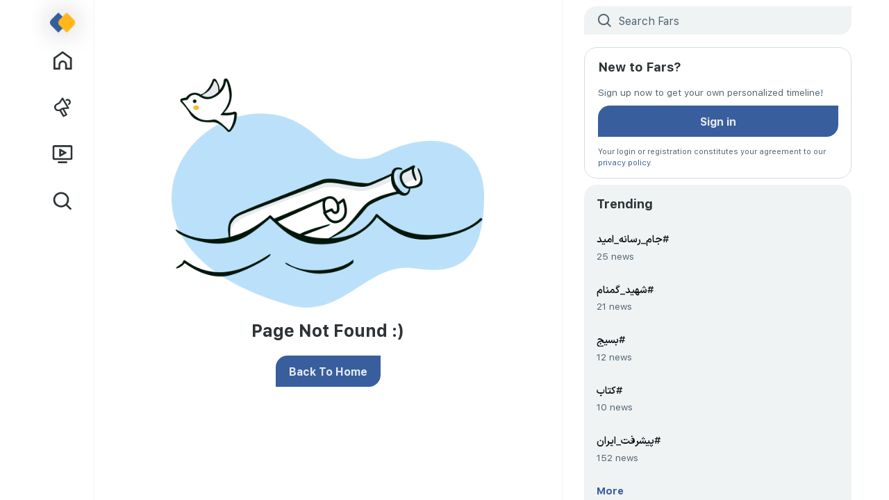

--- FILE ---
content_type: text/html
request_url: https://farsnews.ir/my/login?url=https://www.farsnews.ir/14011107000551
body_size: 1614
content:
<!DOCTYPE html><html><head><meta charset="UTF-8"><link rel="icon" href="/img/favicon.png"><link rel="manifest" href="/manifest.json"><link rel="icon" sizes="192x192" href="/img/icon-192.png"><link rel="icon" sizes="512x512" href="/img/icon-512.png"><link rel="apple-touch-icon" href="/img/icon-512-maskable.png"><meta name="apple-mobile-web-app-status-bar-style" content="black"><meta name="apple-mobile-web-app-capable" content="yes"><meta name="mobile-web-app-capable" content="yes"><meta name="viewport" content="width=device-width,initial-scale=1,interactive-widget=resizes-content"><meta name="theme-color" content="#1D9CF0"><meta name="color-scheme" content="light dark"><meta name="google" content="notranslate"><!-- start:social-preview --><meta property="og:type" content="website"><meta property="og:logo" content="/img/icon-512.png"><!-- end:social-preview --><meta name="referrer" content="strict-origin-when-cross-origin"><meta http-equiv="Content-Security-Policy" content="default-src 'self'; font-src 'self' data:; style-src 'self' 'unsafe-inline' data:; child-src 'self' blob:; frame-src 'self' samandesk.com; object-src 'none'; base-uri 'self'; form-action 'none'; img-src 'self' blob: data: https://cdn.farsnews.ir https://ccdn.farsnews.ir https://cdn.sportmonks.com https://uicdn.toast.com https://trace.farsnews.ir *.googletagmanager.com media.farsnews.ir; media-src 'self' blob: data: https://cdn.farsnews.ir https://stream01.farsnews.ir https://stream02.farsnews.ir https://stream03.farsnews.ir; script-src 'self' 'unsafe-inline' https://fars 'sha256-Xr1D35sbkcBc/UcfaneC45IhM2HVBysTsbJdEDKeXcU=' https://trace.farsnews.ir *.googletagmanager.com 'sha256-1po+u2yBP6vQzfH26EKrENvO+Po3NntEdE/EaVVb5dc='; connect-src 'self' blob: data: https://api.farsnews.ir https://og.farsnews.ir https://cdn.farsnews.ir https://stream01.farsnews.ir https://stream02.farsnews.ir https://stream03.farsnews.ir https://h.r1-edge-v2.s3mer.net https://live.cdn.asset.aparat.com https://fars capacitor://localhost https://dl.farsnews.ir/app.apk https://trace.farsnews.ir native-removal.triboon.net *.googletagmanager.com *.google-analytics.com"><link rel="dns-prefetch" href="https://ccdn.farsnews.ir"><link rel="preconnect" href="https://ccdn.farsnews.ir"><link rel="dns-prefetch" href="https://api.farsnews.ir"><link rel="preconnect" href="https://api.farsnews.ir"><link rel="dns-prefetch" href="https://cdn.farsnews.ir"><link rel="preconnect" href="https://cdn.farsnews.ir"><link rel="preload" href="/fonts/IRANSansXV.woff2" as="font" crossorigin=""><link rel="preload" href="/fonts/IRANSansX-Regular.woff" as="font" crossorigin=""><link href="/app.8aa08f4.css" rel="stylesheet"></head><body><div class="flex flex-col grow" id="app"></div><noscript><div class="disabled-javascript-error"><p dir="ltr">Enable JavaScript to use this web application.</p><p dir="rtl">برای استفاده از این وب‌اپلیکیشن فعال بودن جاوااسکریپت الزامی است.</p><p dir="rtl">لطفا جاوااسکریپت را فعال کنید و این صفحه را refresh کنید.</p></div></noscript><script nomodule="">location.href = '/upgrade-browser.html'</script><script>if (navigator.serviceWorker) {  const hasController = navigator.serviceWorker.controller != null;  window.$pwa = {    hasServiceWorkerAlready: hasController,    registerationPromise: new Promise(resolve =>       setTimeout(() => resolve(navigator.serviceWorker.register('/service-worker.js')), hasController ? 0 : 15000)    )  };}</script><script defer="defer" src="/app.67e414f.js"></script></body></html>

--- FILE ---
content_type: text/javascript
request_url: https://farsnews.ir/760.1d7e970.js
body_size: 872
content:
"use strict";(self.webpackChunkmicroblog=self.webpackChunkmicroblog||[]).push([[760],{98733:(t,e,l)=>{l.d(e,{Z:()=>r});var a=l(66252),i=l(3577),s=l(42779),c=l(25573);let o={class:"flex-center flex-col px-5"},n={class:"mt-3 @text-h1"},u={key:0,class:"mt-3 @text-body"},r=(0,a.aZ)({__name:"Error",props:{title:{},subtitle:{default:""},action:{type:Function,default:()=>{}},actionTitle:{default:(0,c.ZP)("retry")}},setup:t=>(e,l)=>((0,a.wg)(),(0,a.iD)("div",o,[(0,a.WI)(e.$slots,"image"),(0,a._)("p",n,(0,i.zw)(t.title),1),t.subtitle?((0,a.wg)(),(0,a.iD)("p",u,(0,i.zw)(t.subtitle),1)):(0,a.kq)("",!0),(0,a.WI)(e.$slots,"actions",{},()=>[(0,a.Wm)(s.Z,{size:"medium",class:"mt-4",onClick:t.action},{default:(0,a.w5)(()=>[(0,a.Uk)((0,i.zw)(t.actionTitle),1)]),_:1},8,["onClick"])])]))})},13380:(t,e,l)=>{l.r(e),l.d(e,{default:()=>n}),l(70560);var a=l(66252);let i=l.p+"asset/404.605cbd4.png";var s=l(98733),c=l(61322),o=l(22201);let n=(0,a.aZ)({__name:"404",setup(t){let e=(0,o.tv)();function l(){return e.push("/showcase")}return(0,c.Oc)({statusCode:404}),(t,e)=>((0,a.wg)(),(0,a.j4)(s.Z,{class:"mt-100px",title:t.__("page-not-found"),"action-title":t.__("back-to-home"),action:l},{image:(0,a.w5)(()=>e[0]||(e[0]=[(0,a._)("img",{src:i,alt:"404",width:"1088",height:"800",class:"w-full max-w-400px",loading:"lazy"},null,-1)])),_:1},8,["title","action-title"]))}})}}]);

--- FILE ---
content_type: text/javascript
request_url: https://farsnews.ir/5735.a5d2e8c.js
body_size: 31246
content:
"use strict";(self.webpackChunkmicroblog=self.webpackChunkmicroblog||[]).push([[5735],{5735:e=>{e.exports=JSON.parse('{"app-url":"farsnews.ir","session-active-now":"Active Now","add-a-comment":"Add a comment ...","am":"AM","and":"and","apps-and-sessions":"Apps and sessions","apps-and-sessions.description":"See information about when you logged into your account and the apps you connected to your account.","block":"Block","block-confirm":"Do you block {0}?","blocked":"Blocked","blocked-accounts":"Blocked accounts","bookmark":"Bookmark","bookmarks":"Bookmarks","cancel":"Cancel","change-password":"Change password","change-username":"Change username","change-your-password-at-any-time":"Change your password at any time","check-your-phone":"Check your phone","choose-existing-photo":"Choose existing photo","choose-picture-area":"Choose your picture area","choosing-password-policy":"Password must be between 8 and 32 characters and contains at least one number and one English letter","close":"Close","confirm":"Confirm","confirm-new-password":"Confirm new password","confirm-password":"Confirm password","copy-link":"Copy link","country-or-region":"Country / Region","current-active-session":"Current active session","current-password":"Current password","current-username":"Current username","dark":"Dark","date-and-time":"Date and time","date-of-birth":"Date of birth","datepicker":"Datepicker","details":"details","device-error":"No any device with this information","device-removed-successfully":"Device removed successfully","drop-it":"Drop It","edit":"Edit","edit-profile":"Edit Profile","empty-blocked-list":"You haven\'t blocked any accounts yet.","empty-muted-list":"You haven\'t muted any accounts yet.","enter-your-code":"Enter your code","enter-your-password":"Enter your password","enter-your-phone":"To get started, first enter your phone","error-check-your-internet":"Check your internet connection please.","error-occured":"An error has occurred.","every-body-can-reply":"Every body can reply","everyone":"Everyone","female":"Female","media-type-not-supported":"File type \\"{0}\\" not supported. (Only videos & jpeg or png photos are supported).","first-name":"First name","follow":"Follow","follow-1-or-more-accounts":"Follow 1 or more accounts","follow-back":"Follow Back","follow-users-description":"Please follow some users to see their {@posts}.","followers":"Followers","followings":"Followings","forget-password":"Forget password?","gender":"Gender","hours":"Hours","invalid-max-length":"You must enter less than {0} characters.","invalid-min-length":"Enter {0} characters at least.","invalid-mobile":"Mobile number is not valid","invalid-password-digit":"Password should have english digits.","invalid-password-letter":"Password should have at least one english letter.","last-name":"Last name","later":"Later","learn-more":"Learn more","light":"Light","load-more":"Load more","loading.problem":"Loading error","location":"Location","log-out":"Logout","log-out-all-other-devices":"Log out of the all other devices?","log-out-of-all-other-sessions":"Log out of all other sessions","other-sessions":"Other sessions","log-out-of-the-device-shown-confirm-subtitle":"This will end your active {@app-name} session, and you’ll need to log in again to start a new one.","log-out-of-the-device-shown-confirm-title":"Log out of the device shown?","log-out-the-device-shown":"Log out the device shown","logging-out-will-remove-all-data-from-device":"Logging out will remove all current account data from this device.","male":"Male","manage-accounts-youve-muted-or-blocked":"Manage the accounts, words and notifications that you’ve muted or blocked.","manage-information-you-see-and-share":"Manage what information you see and share on {@app-name}.","media":"Media","explore":"Explore","home":"Interactions","messages":"Messages","notifications":"Notifications","minutes":"Minutes","mute":"Mute","mute-and-block":"Mute and block","mute-confirm":"Do you mute {0}?","muted-accounts":"Muted accounts","mutual-followers.followed-by":"Followed by {0}","mutual-followers.not-followed":"Not followed by anyone you’re following","mutual-followers.other-followers":"and {0} others","mutual-followers.title":"Followers you know","network-error":"Network error","new-password":"New password","new-username":"New username","next":"Next","no-any-posts-in-this-section":"There isn\'t any {@post} here","no-any-quote-repost":"There isn\'t any repost quote here","no-follower":"You have no follower","no-following":"You have no followings","no-image-selected":"No image selected","no-items-found":"No items found","no-posts":"There isn\'t any {@post} in your timeline","no-reactioner":"No one has given this reaction to this {@post}","no-results-description":"The term you entered did not bring up any results. Try a different search term.","no-results-for":"No results for {0}","noon":"noon","not-now":"Not now","notification.activate-message":"You\'ll receive notifications for new {@posts}.","notification.deactivate-message":"You\'ll no longer receive notifications for new {@posts}.","ok":"OK","only-people-you-mention":"Only people you mention","optional":"optional","page-not-found":"Page Not Found :)","password":"Password","people-you-follow":"People you follow","phone-number":"Phone number","pick-a-profile-picture":"Pick a profile picture","pinned":"Pinned {@post}","pm":"PM","poll-length":"Poll length","send-post":"Publish","post-all":"post all","post-length-error":"{@post} should be between 1 and {0} characters","post-your-reply":"Post your reply","post.choice-n":"Choice {0}","post.reactions":"Reactions","post.not-exist-title":"{@post} not exists","post.quote-posts":"Quote {@posts}","post.reposts":"Reposts","linux":"linux","macos":"macOS","windows":"windows","microblog-webapp":"{@app-name} Web App","microblog-mobile-app":"{@app-name} App","preferred-language-description":"This will be your main app language.","privacy-and-safety":"Privacy and safety","profile":"Profile","profile.born":"Born","profile.edit":"Edit profile","followed":"Following","follower":"Followers","following":"Following","follows-you":"Follows you","join-date":"Joined","profile.not-exist-description":"Try searching for another.","profile.not-exist-title":"This account doesn\'t exist","profile.private-description":"Only approved followers can see {0} {@posts}. to request access, click follow.","profile.private-title":"These {@posts} are protected","quote-repost":"Quote Repost","remove":"Remove","remove-background":"Remove background","remove-post":"Delete {@post}","remove-post-confirm":"Are you sure to remove this {@post}?","replied":"{0} Replied","reply":"Reply","replying-to":"Replying to {0}","repost":"Repost","repost-all":"repost all","repost-quotes":"Quotes","reposted":"{0} Reposted","reposts":"reposts","reset-password":"Reset password","reset-your-password":"Reset your password","retry":"Retry","devices-list":"Devices list","save":"Save","search":"Search","search-microblog":"Search {@app-name}","search-settings":"Search Settings...","security-and-account-access":"Security and account access","security-and-account-access.description":"Manage your account’s security and keep track of your account’s usage including apps that you have connected to your account.","see-information-about-your-account":"See information about your account, download an archive of your data or learn about your account deactivation options.","see-others-posts-when-follow":"When you follow someone, you\'ll see their {@posts} in your timeline.","see-your-account-information-like-your-phone-number":"See your account information like your phone number.","select-country-or-region":"Choose country / region","select-languages-to-personalise-experience":"Select the language(s) you want to use to personalise your {@app-name} experience.","select-length":"Select length","select-preferred-language":"Select your preferred language","select-your-languages":"Select your language(s)","sent-otp-description-sms":"The verification code was sent to number {0}","sent-verification-code-to":"We’ll send your verification code to","sessions":"Sessions","sessions-are-the-devices-you-are-using":"Sessions are the devices you are using or that have used your {@app-name} account. These are the sessions where your account is currently logged in. You can log out of each session.","set":"Set","settings":"Settings","share":"Share","share-post":"Share {@post}","share-via":"Share via...","more":"More","show-this-thread":"Show this thread","sign-in":"Sign in","signup.customize.agree-terms":"By signing up, you agree to our <span class=\\"text-primary-500\\">Terms</span>, privacy policy and <span class=\\"text-primary-500\\">Cookie Use</span>. {@app-name} may use your contact information, including your email address and phone number for purposes outlined in our Privacy Policy.","signup.enter-code.create-name-and-password":"Create name and password","signup.enter-code.didnt-recieve-a-text":"Didn’t recieve a code?","signup.enter-code.enter-to-verify":"Enter it below to verify","signup.enter-code.to-send-sms-again":"to send OTP again","signup.enter-code.waiting-for-sms-to-arrive":"Waiting for OTP to arive...","signup.enter-code.we-sent-you-code":"We sent you a code","skip-for-now":"Skip for now","submit":"Submit","sync-contacts":"Sync contacts","take-photo":"Take photo","the-mic-is-yours":"The mic is your\'s","theme":"Theme","time-night":"night","time.day":"{0}d","time.hour":"{0}h","time.just":"just now","time.minutes":"{0}m","topics":"Services","unauthorized":"Unauthorized","unblock":"Unblock","undo-repost":"Undo Repost","unfollow":"UnFollow","unfollow-confirm":"Are you sure to unfollow {0}?","unique-username":"Your username is unique. You can always change it later.","unmute":"Unmute","update-password":"Update password","upload":"Upload","upload-selfie":"Have a favorite selfie? Upload it now.","upload_failed":"Upload Failed","use-device-settings":"Use device settings","user-search-no-result":"No result for \xab{0}\xbb","username":"Username","username-is-not-valid":"The username should only contain Latin letters and numbers and the character \\"_\\".","validation-password-and-confirm-password-not-match":"Password and confirm password are not match","validation-required":"This field is required.","validation-username-length":"Username must be between 5 and 32 characters","verify":"Verify","verify-phone":"Verify phone","votes":"votes","website":"Website","what-should-we-call-you":"What should we call you?","who-can-reply":"Who can reply?","who-can-reply-description":"Pick who can reply to this {0}. Keep in mind that anyone mentionedcan always reply.","you-can-now-join-conversations":"You can now join conversations and ...","you-dont-have-any-bookmarks-yet":"You don\'t have any bookmarks yet","you-reposted":"You reposted","your-account":"Your account","your-microblog-activity":"Your {@app-name} activity","youre-logged-into-these-accounts":"You’re logged into these accounts on these devices and aren’t currently using them. Logging out will end {0} of your other active {@app-name} sessions. It won’t affect your current active session.","youre-logged-into-this-account":"You’re logged into these accounts on this device and isn’t currently using them.\\\\ Logging out will terminate of your other active {@app-name} session. It won’t affect your current active session.","devices-you-logged-into-theme":"You’re logged into this {@app-name} account on this device and are currently using it.","back-to-home":"Back To Home","who-to-follow":"Who to follow","copyright-description":"\xa9 1401 {@app-name}, Inc.","trending":"Trending","trending-title":"Hot and popular topics","n-posts":"{0} {@posts}","reply-follow":"People {0} follows can reply.","reply-mention":"People {0} mentioned can reply.","you-can-reply":"You can reply","got-it":"Got it","you-can-reply-to-this-conversation":"You can reply to this conversation","post-deleted-title":"This {@post} was deleted by the {@post} author.","thread":"Report","change-mobile":"Change mobile","current-mobile":"Current Mobile","new-mobile":"New mobile","posts-wtih-replies-by":"{@posts} with Replies by {0}","media-posts-by":"Media {@posts} by {0}","posts-reacted-by":"{@posts} reacted by {0}","people-following-0":"People following {0}","people-followed-0":"People followed by {0}","people-you-know-following":"People you know following {0}","new-post":"New {@post}","reply-to":"Reply to {0}","no-any-suggest-for-follow":"No any suggest for follow","no-any-follower-for-user":"No any follower for {0}","no-any-following-for-user":"No any following for {0}","remove-follower":"Remove this follower","remove-follower-warning":"{0} will be removed from your followers and {@app-name} will not notify them. This {@user} can follow you again in the future.","download-and-install":"Download and install","download-android-app":"Download android application","download-android-app-description":"Download the installation file (apk) of the Android application","install-pwa":"Install Web App (PWA)","download-and-install-description":"Install the {@app-name} on your device to access it easily.","install-pwa-description":"You can install the web version of the {@app-name} like any other program.","pwa-install-cancelled":"installation was cancelled.","accessibility-display-and-languages":"Accessibility, display and languages","manage-how-content-is-displayed-to-you":"Manage how {@app-name} content is displayed to you.","languages":"Languages","manage-which-languages-are-used-to-personalize-your-experience":"Manage which languages are used to personalize your {@app-name} experience.","preferred-language":"Preferred language","your-preferred-language-for-ui":"Your preferred language for headlines, buttons, and other text from {@app-name}.","post-languages":"Other languages","additional-languages-for-the-content-you-want-to-see":"Additional languages for the content you want to see on {@app-name}.","privacy-policy":"Privacy Policy","set-preferred-language":"Select preferred language","set-other-languages":"Set other languages","session-expired":"Your current session has been expired and you need to log in again.","relogin":"Login","others-in-this-conversation":"Others in this conversation","permission-storage-error":"Inaccessibility of storage on the device","install-latest-version":"Please install the latest version.","action.follow-multiuser":"{0} followed you","action.reply-multiuser":"{0} replied to your {@post}","action.repost-multiuser":"{0} reposted your {@post}","action.repostQuote-multiuser":"{0} quote your {@post}","action.mention-multiuser":"{0} mentioned you in a {@post}","action.contactJoined-multiuser":"{0} joined {@app-name}","action.follow":"{0} followed you","action.reply":"{0} replied to your {@post}","action.repost":"{0} reposted your {@post}","action.repostQuote":"{0} quote your {@post}","action.mention":"{0} mentioned you in a {@post}","action.contactJoined":"{0} joined {@app-name}","action.campaign-assigned":"{0} assigned {@a-campaign} to you.","and-n-others":" and {0} others","suspicious-login-description":"There was an attempt to log in to your account {0} on {1} that seems suspicious. Review it now.","new-login-description":"There was a login to your account {0} from a new device on {1}. Review it now.","report-post":"Report {@post}","report-user":"Report {0}","report.submit":"Submit","what-is-happening-to-you":"What is happening to you?","done":"Done","report-an-issue":"Report an issue","description":"Description","no-notification":"You have no notifications","user-followed-you":"{0} followed you","privacy-policy-title":"Privacy policy","microblog-native-is-old":"Your {0} version is old.","your-version-vs-last-version":"Your version is {0} and the latest version is {1}.","microblog-native-is-updated":"Your {0} version is up to date (version {1})","login-box-title":"New to {@app-name}?","login-box-description":"Sign up now to get your own personalized timeline!","you-agree-by-signing-up":"Your login or registration constitutes your agreement to our <a href=\\"/privacy\\" class=\\"@link text-primary-500\\">privacy policy</a>.","social-media":"Social network","slogan":"The truth becomes clear","home-subtitle":"The experience of writing and being aware of what is happening in the world","discard-changes":"Discard changes and leave the page?","exit-page":"Leave the page","stay-on-page":"Stay on the page","pin-confirm":"Are you sure you want to unpin this {@post}?","pin":"Pin","unpin":"Unpin","n-unread-notif":"You have {0} unread notification","hour":"Hour","days":"days","day":"Day","minute":"Minute","poll-minimum-time-error":"The minimum duration of the poll should be five minutes","poll-maximum-time-error":"The maximum duration of the poll is 30 days","left":"left","last-ip":"Last IP","session":"Session","vote-ended":"The poll has been ended","retract-vote":"Retract vote","retract-vote-confirm":"Are you sure you want to retract your vote?","question-text":"Write your question...","poll-question-length-error":"The maximum length of the poll question is {0} characters","poll-choice-length-error":"The maximum length of poll options is 25 characters","poll-empty-options-error":"There should be at least 2 options","delete-poll-confirm":"Delete poll?","login-to-enter-page":"You must log in to your account to view this section.","login-or-signup":"Login or register","discard-setup-title":"Don\'t want to do basic settings?","discard-setup-microblog":"Discard settings","lets-start":"Let\'s Go","poll-question-empty":"The poll question is empty","clear":"Clear","clear-all-bookmarks-confirm":"Clear all bookmarks?","clear-bookmarks":"Clear all bookmarks","location-permission.denied":"Due to sanctions, it is not possible to get your current location","install-direct":"Install","install-direct-description":"Install {@app-name} directly.","microblog-is-updated-and-cant-install":"Your {0} version is up to date and there is no newer version to install.","top":"Top","latest":"Latest","people":"People","photos":"Photos","videos":"Videos","display":"Display","manage-display-and-background":"Adjust the darkness or lightness of the application color.","default":"Default","auto":"Auto","edit-post":"Edit","last-edited-at":"Last edited at {0}","edit-post-title":"Edit \\"{0}\\"","you-cant-edit-others-post":"You can\'t edit other people\'s content.","edit-history":"Edit history","app-upgraded-description":"New feature {0} has been activated on your {@app-name}.","last-pwa-update-version-is":"Last applied in-app update:","no-edit-history":"There isn\'t any edit history for this {@post}","posted-at":"Posted at {0}","edited-at":"Edited at {0}","remove-location-confirm":"Remove location?","no-any-trend":"There are no trends","read-all-notifications":"Mark all notifications as read","all-notifications-seen-successfully":"All notifications have been read.","location-disabled":"Location disabled","muted-this-account":"You have muted {@posts} from this account.","registration-ip":"Registration IP","users-list":"Users","n-reply-to-post":"{0} sent replies","location-permission-denied":"Location access denied.","history":"History","tab-all":"All {0}","action.reaction":"{0} reacted to your {@post}","action.reaction-multiuser":"{0} reacted to your {@post}","reactions":"Reactions","upgrade-guide":"Upgrading guide","posted-multiple":"Posted","posted-single":"Posted","n-new-post":"{0} new {@posts}","view":"View","hidden-blocked-account-post":"This {@post} is from an account you blocked","hidden-muted-account-post":"This {@post} is from an account you muted","blocked-account-message":"You are blocked from following and viewing {0}\'s {@posts}.","show-posts":"Show {@posts}","you-blocked-user":"You have blocked {0}","confirm-show-blocked-user-posts":"Are you sure you want to view these {@posts}? Viewing {@posts} won\'t unblock {0}","you-are-blocked":"Blocked you.","xss-warn":"%c\uD83D\uDC80 Warning! \uD83D\uDC80%cUsing this console may allow attackers to impersonate you and steal your information.If you are not familiar with a code, do not enter or paste it.","font-size":"Font size","install-pwa-on-ios":"Install the PWA version on iOS","ios-pwa-description":"By following the steps below, you can add {@app-name} to your home screen.","ios-pwa-level1":"1. Click on the {0} button in the bottom bar.","ios-pwa-level2":"2. Then, in the menu that opens, select the option {0}.","ios-pwa-level3":"3. In the next step, click on {0}.","you-are-using-ios-pwa":"You are now using {@app-name} PWA.","choose-existing-video":"Choose existing video","choose-existing-media":"Choose existing media","post-screenshot":"{@post} shot","sample-share-link":"Sample {@app-name} share link:","profile-type.general":"General","profile-type.natural":"Personal","profile-type.legal":"Legal","timeline":"Interactions","what-do-you-want-to-see":"What do you want to see?","interaction":"Interaction","show-all-posts-and-replies":"Show all {@posts} and replies","focus":"Focus","only-show-the-posts":"Only show the {@posts}","compose":"Compose","copied":"Copied!","nationality":"Nationality","job":"Job Title","national-code":"National Code","picture-of-national-id":"National Card Photo","address":"Address","founded-ad-photo":"Founded ad Photo (Required for company)","changes-ad-photo":"Changes ad photo (Optional)","company-name":"Company Name","registration-date":"Date of Establishment","national-id-x":"National ID {0}","government-optional":"Optional for governments","company-address":"Work address","conversation.empty-description":"There seems to be no conversation to show. You can start a conversation through each user\'s profile page.","conversation.empty-title":"Welcome to your inbox!","conversation.requests":"Message requests","conversation.pending-requests-count-single":"{0} Pending request","conversation.pending-requests-count-multiple":"{0} Pending requests","conversation.message-requests":"Message requests","conversation.accept":"Accept","conversation.reject":"Reject","copy-text":"Copy text","delete-message":"Delete","conversation.delete-message-confirm":"If deleted, the message will be deleted for both sides.","conversation.delete":"Delete Conversation","conversation.send-message":"Send a message","conversation.title":"Conversations","conversation.delete-confirm":"{0} Conversation?","badge":"Badge","business.business":"Business","business.famous":"Verified","business.organization":"Commercial","business.personal":"Personal","business.buy":"Buy {0} Toman","text-zoom-placeholder":"Aa","invalid-national-code":"The national code is not valid","select-nationality":"Choose your nationality","share-referral-url":"Share referral link","company-field-of-activity":"Field of activity","conversation.no-message-requests":"There are no pending chat requests.","you-cant-message-yourself":"You can\'t send message to yourself.","referred-friends-badge-description":"This section displays the number of people who have been introduced to {@app-name} by this {@user}","referred-friends-badge":"Referred people count","invite-others-by-link":"Invite your friends too","conversation.max-char-count-error":"The number of characters in your message exceeds the maximum allowed.","established-date":"Established: {0}","delete-account":"Delete account","delete-account-description":"Find out how you can delete your account","delete-account-title":"Account deletion process","you-are-deactivating-your-account":"If you start the process of deleting your account, your account will be kept inactive for 30 days. During this time, you can reactivate your account if you wish. Your account will be automatically deleted after 30 days and can\'t be recovered.","what-else-you-should-know":"What else you should know","restore-account-if-deactivated-wrongly":"You can restore your {@app-name} account if it was accidentally or wrongfully deleted for up to 30 days after deactivation.","account-information-in-search-engines":"Some account information may still be available in search engines, such as Google or Bing.","dont-delete-account-for-changing-username":"If you just want to change your @username, you don\'t need to delete your account. edit it in your {0}.","verify-your-account":"Verify your account","deactivation-confirm":"Are you sure you want to delete your account?","deactivate-and-logout":"Delete account & logout","reactivate-account-confirm-title":"Activate your account?","reactivate-account-confirm-description":"Your account has been deactivated. Considering that it is possible to restore the account up to 30 days after deleting it, it will be activated by logging in your {@app-name} account.","confidential-information":"Confidential Information","confidential-information.description":"This information is one of the requirements to receive the Badges and is displayed only for you.","unselected":"None","reply-to-title":"Reply to","mentions-and-replies":"Mentions and Replies","all":"All","invalid-user":"Invalid {@user}","post-is-deleted":"This {@post} is deleted","activate-and-login":"Activate and login","mute-conversation-confirm":"Mute the conversation?","mute-conversation":"Mute conversation","unmute-conversation":"Unmute conversation","ios-pwa-should-installed-by-safari":"PWA can be installed only in Safari browser.","android":"Android","ios":"iOS","banned-user":"Banned {@user}","deleted-user":"Deleted {@user}","user":"User","n-user":"{0} {@user}","video":"Video","extended-count":"+{0}","decryption-error":"Decryption error","ratelimit-error":"Unfortunately, the number of requests has been limited. Please try again later.","keywords":"Keywords","hashtags":"Hashtags","see-profile":"See Profile","apply-changes":"Apply changes","warning-edit-profile":"If you edit your profile, your badge will be suspended.Are you sure?","showcase":"Showcase","continue-send":"Continue","save-draft-confirm":"Save the draft?","delete-draft-confirm":"Delete the draft?","data-usage":"Data usage","data-usage-description":"Limit how {@app-name} uses some of your network data.","data-saver":"Data saver","data-saver-description":"When enabled, reduces your data usage.","video-autoplay":"Video autoplay","autoplay-on-wifi":"Wi-Fi only","autoplay-never":"Never","autoplay-always":"Always","download-picture":"Load image","content":"Content","showcase.select-content":"Select from the list","showcase.add-content":"Add content","showcase.enter-url":"Enter the URL","add":"Add","invalid-post-url":"Link is invalid","content-management":"Content management","empty-block-posts":"There are no {@posts} in this block","add-content":"Complete {0}","all-notifications-cleared-successfully":"All notifications have been successfully cleared.","clear-all-notifications":"Clear all notifications","showcase.url-address":"URL address","translate-post":"Translate {@post}","translate-thread":"Translate {@thread}","slide-view":"Slide view","grid-view":"Grid view","showcase.empty-search-text":"\\"Search to find the {@post} you want\\"","translated-by":"Translated by {0}","app-name":"Fars","post":"news","a-post":"news","posts":"news","app-brand":"فارس | Fars","post.view-count":"Views","title":"Title","publish-type":"Publish type","publish-type-description":"What type of view do you want to publish your {@thread}?","integrated":"Integrated","splitted":"Splitted","splitted-description":"Show each {@post} separated","integrated-description":"All {@posts} are displayed continuously","set-as-default":"Set as default","cant-run-on-rooted":"{@app-name} can not be run on emulators and rooted devices.","project-tv":"Fars TV","invite-friends":"Invite friends","invite-friends-title":"Invite your friends to Fars.","invite-friends.share-link-description":"Invite your friends by sending them your unique address. After joining, your friends will automatically become your followers on Fars.","invite-friends.send-sms-description":"Your friends can receive {@app-name} app and follow your user account by sending following code to the SMS system {0}.","special-url":"Dedicated URL","special-sms":"Dedicated SMS code","upload-canceled":"Upload stopped","add-another-post":"Add another {@post}","add-anoter-post-placeholder":"Write another {@post}","delete-x":"Remove {0}","remove-confirm":"Delete this {0}?","picture":"Picture","tamper-error":"To use {@app-name}, use only the official app or official site.","not-verified":"Not verified","verification":"Verification","send-reverse-otp":"To confirm your account, send the following code to {0} via SMS or whatsapp.","copy":"Copy","tap-button-to-verify-your-account":"After sending the verification code, tap the button below to verify your account","i-sent-the-code":"I sent the code","you-are-verified":"You are verified","back":"Back","compose-placeholder":"What\'s the matter?|Why is this news important?|More details?|What is the history of this news?|What are others saying?|What do events and numbers say?|What is the bigger picture?|What do the experts say?|What to do now?","font-family":"Font family","font-family-subtitle":"You can change the font family","send-post-confirm-text":"Are you sure your content is correct? Wrong contents will lower your account credit.","buy-badge":"Buy badge","payment-successful":"Payment Successful","payment-unsuccessful":"Payment Unsuccessful","payment-unsuccessful-description":"Sorry, your payment was not successful. go back and try again.","payment-successful-description":"Now you can continue the process.","go-back":"Go back","currency.irt":"Toman","supporting":"Supporting","support":"Support","write-campaign-title":"The title should be short, clear and understandable","campaign-title":"{@campaign} title","delete-campaign-confirm":"Remove {@campaign}?","campaign-type":"{@campaign} type","campaign-type-description":"What kind of {@campaign} do you want to create?","demand":"Demand","question":"Question","suggestions":"Suggestions","appreciation":"Appreciation","charity":"Charity","idea-and-solution":"Idea and solution","fake-post":"This article is fake","fact-post":"Reliable article","live-options":"Live options","live-options-description":"Select your live quality and options","quality":"Quality","low":"Low","medium":"Medium","high":"High","on":"On","off":"Off","save-live":"Save live video","show-more":"Show more","livestream-badge":"Live","livestream-help":"Copy the push sever and stream key into a specialized live streaming software such as OBS Studio and start streaming.","not-started":"Not started","finished":"finished","saved-live-description":"If you have saved your live stream it will be ready soon","support-campaign-confirm":"Do you support this {@campaign}?","archived":"Archived","expired":"expired","pending-for-verify":"pending for verify","rejected":"rejected","verified":"accepted","campaign-title-required":"{@campaign} title is required","campaign-description-required":"{@campaign} description is required","verified-campaigns":"All","my-campaigns":"Mine","unverified-campaigns":"Pending","rejected-campaigns":"Rejected","campaign-empty-list":"There is no {@campaign}","campaigns":"Campaigns","check-new-campaign":"New {@campaign} review","check-campaign-description":"You can set the {@campaign} status.","reject":"Reject","archive":"Archive","max-chars-n":"The maximum number of characters allowed is {0}","link-a-post":"Link a {@post}","rows":"Rows","columns":"Columns","table-options":"Table options","table":"Table","invalid-rows-cols":"The number of rows and columns entered is not valid","write-caption":"Write caption","video-cover":"Video cover","change":"Change","cover-upload-error":"There was a problem upload the video cover","campaign-stats-title":"You are the cheif editor of Fars","campaign-stats-description":"Be the voice of the people for Iran\'s progress","get-started":"Start!","campaign":"Campaign","a-campaign":"a campaign","members":"Members","follow-ups":"Follow ups","supporters":"Supporters","readonly-title":"You are temporarily unable to write {@post}","action-blocked":"You\'re limited!","action-blocked-description":"We have identified your activities as inappropriate. You can\'t publish {@post} until {0}","ended-livestream":"LIVE finished","max-media-length-error":"The maximum number of media that can be sent is {0}.","cant-send-both-video-and-image":"{@post} can\'t have video and image at the same time.","status":"Status","fake":"Fake","fact-check":"{@post} fact check","reliable":"Reliable","pending":"Pending","misleading":"Misleading","half-right":"Half right","not-selected":"not selected","contact-us":"Contact us","terms-and-conditions":"Terms and conditions","about-us":"About us","remove-linked-post-confirm":"Are you sure you want to delete this {@post} from the connected news list?","user-posts-search-no-result":"There are no results for \\"{0}\\" in {1} {@posts}","to-sms":"Send via SMS","show-original-text":"See original","actions":"Actions","who-can-see-participants":"Who can see participants","no-body":"Nobody","my-self":"Myself","who-can-see-poll-participants-description":"Who can see the list of participants.","root":"Root","well-founded":"Explanatory and analytical","replies":"Replies","show-voters-list":"Show voters list","voters-list":"Voters list","no-voter":"No one has voted for this poll","poll.not-exist-title":"This {@post} has no polls","noone-see-voters":"Nobody can see participants","self-see-voters":"Only the creator can see voters","topics-max-length-error":"You can\'t choose more than {0} {@topic}s","live-cover":"Live cover","select-live-cover-descriptiton":"You can change the live cover","pending-description":"Item pending approval","misleading-description":"This article is misleading","half-right-description":"This article is half true","well-founded-description":"Well founded content","month.january":"January","month.february":"February","month.march":"March","month.april":"April","month.may":"May","month.june":"June","month.july":"July","month.august":"August","month.september":"September","month.october":"October","month.november":"November","month.december":"December","emoji-category-people":"Smiles & People","emoji-category-nature":"Animals & Nature","emoji-category-foods":"Food & Drink","emoji-category-activity":"Activities","emoji-category-places":"Travel & Places","emoji-category-objects":"Objects","emoji-category-symbols":"Symbols","emoji-category-flags":"Flags","emoji-category-recently":"Recently","add-block":"Add block","add-new-block":"Add new block","block-banner":"Banner","block-card-list":"Card list","block-title-only-list":"Title list","block-top-lists":"Top list","block-horizontal-list":"Horizontal list","block-notes":"Notes","block-title-list-with-image":"{@post} package","block-media-block":"Video list","block-mini-horizontal-list":"Mini horizontal","tabs":"Tabs","add-tab":"Add tab","tab-max-count-error":"The maximum number of tabs for each block is {0}","duplicate-tab":"A tab with this name has already been registered","tab-max-character-error":"The maximum allowed character for the tab name is {0} characters","block-type-error":"Specify the block type","enter-tab-name":"Enter the tab name","cannot-add-duplicate-post-into-block":"It is not possible to insert duplicate {@post}.","text-justification":"Text Justification","text-justification-description":"Enables {@posts} text justification.","open-link":"Open link","edit-profile-permission-denied":"You do not have access to edit your profile","reply-permission-denied":"You do not have access to reply to {@post}","quote-permission-denied":"You do not have access to write quotes","there-are-no-blocks":"There are no blocks","block-settings":"Block settings","remove-tab-confirm":"Delete the tab and all its contents?","edit-tab":"Edit tab","remove-block-confirm":"Remove the block?","badge.advertised":"Advertised","badge.advertised-description":"This badge is for advertising accounts.","badge.professional-reporter":"Professional reporter","badge.professional-reporter-description":"This badge is for professional journalists.","badge.senior-analyst":"Senior analyst","badge.senior-analyst-description":"This badge is for senior analysts.","empty-block-x":"Block \\"{0}\\" is empty","post-min-title-length-error":"Minimum title length must be {0} characters.","edit-campaign":"Edit {@campaign}","target-person":"Target person","target-person-description":"Add someone that you want target in {@campaign}","duplicate-target-person-error":"This person has already been added to the list","target-person-length-error":"Maximum target odd characters is {0}","target-person-required":"Enter the target person\'s name","target-persons-count-error":"Maximum target people per {@campaign} is {0} people","thread-permission-deined":"You cannot create {@thread}","text-styles":"Text styles","tv-empty-title":"There are no videos to show","remove-topic-confirm":"Remove {0} {@topic}?","recent":"Recent","clear-all":"Clear all","select-user":"{@user} selection","search-user":"Search for a user","stats":"Stats","daily":"Daily","monthly":"Monthly","views":"Views","interactions":"Interactions","total-reactions":"Total {@reactions}","image":"Image","poll":"Poll","live":"Live","no-topics-to-add":"There are no new {@topic}s to add","campaign-followup":"{@campaign} followup","assign":"Assign","campaign-not-assigned":"{@campaign} not assigned","campaign-not-assigned-description":"You have not yet selected a user to followup this {@campaign}","international-users":"International users","total-international-users":"Total {@international-users}","badged-users":"Badged users","total":"Total","topic":"Service","remove-followup-confirm":"Remove the followup user?","reaction":"Reaction","general-user-performance":"General {0}\'s performance","pick-campaign":"Pick {@campaign}","inprogress-campaign":"{@campaign} is being followed up","in-progress":"My followups","no-any-campaign":"This {@post} hasn\'t any {@campaign}","add-followup-user":"Add followup user","from":"From","to":"To","no-posts-with-filtered-topic":"There is no {@a-post} with the selected {@topic}","select-another-topic":"Please choose another {@topic}","unpick-campaign-confirm":"Do you want your following up to be removed from this {@campaign}?","unpick-campaign":"Unpick {@campaign}","accelerated":"Accelerated","accelerator":"Accelerator","coming-soon":"Coming Soon","post-accelerator":"{@post} accelerator","user-accelerator":"{@user} Accelerator","search-result-accelerator":"Search results accelerator","daily-active-users":"Daily active users","active-users":"Active users","monthly-active-users":"Monthly active users","n-currency.IRR":"{0} Rial","n-currency.TMN":"{0} Toman","n-currency.USD":"{0} $","n-percent":"{0}%","pay":"Pay","attending-n-percent-suggestions":"Attending the offer section to {0}","attending-offer-section-n":"Attending {0} of suggestions","to-new-registrations":"To new users","to-users":"To users","daily-performance-on-post":"Daily performance on {@post}","mobile-sessions":"Mobile sessions","web-sessions":"Web sessions","registration-users":"User registration","daily-performance-on-user-posts":"Daily performance on {0}\'s {@posts}","daily-user-performance":"Daily {0}\'s performance","one-month":"One month","n-months":"{0} months","add-followup-result":"Register {@post} Tracking result","accelerator-description":"Look at {0} and expand your audience community.","see-post":"See {@post}","add-media":"Add media","download-and-install-application":"Download and install application","package-purchase-confirmation":"Confirm package purchase","transfer-to-payment-gateway":"Transfer to the payment gateway","show":"Show","post-packages-empty-title":"There are no {@post} acceleration packages","create-campaign-description":"Give details of the problem or challenge raised","target-person-placeholder":"Target people, organizations and...","download-microblog":"Download {@app-name}","saman-support":"Support","continue":"Continue","username-not-exists":"Username does not exist","select-username":"Choose a username","select-username-description":"Enter the desired username here","date":"Date","new-registrations":"New users","package-type":"Package type","price":"Price","promote-user-not-selected":"The user on whose account the accelerator is performed is not selected","successful-acceleration":"Acceleration payment has been successfully made","successful-acceleration-description":"Congratulations! After confirming the information by {@app-name}, your acceleration will be done","unsuccessful-acceleration":"Acceleration failed","unsuccessful-acceleration-description":"Sorry, your acceleration was not successful, please come back and try again.","users":"Users","wallet-balance":"Your wallet balance","pay-from-balance":"Payment from balance","payable-amount":"The amount payable","permission-denied":"You do not have access to this resource","as-soon-as-confirmed":"As soon as confirmed","display-time":"Show time","post-url":"{@post} URL","promote-post-not-selected":"No {@post} has been selected for acceleration","select-date-and-time":"Choose date and time","select-post":"Select {@post}","select-post-description":"Enter your {@post} link here. <br> You can submit <b>{@post}</b>, <b>quotes</b>, and <b>{@thread} with up to 3 parts</b> to the accelerator.","enter-post-url":"Enter {@post} url","post-url-external-domain-error":"The {@post} url must not be from a site other than {@app-url}","balance-error":"Your balance is insufficient","target-persons":"Target persons","level":"Threshold","type":"Type","invalid-time":"The selected time format is invalid","remove-filter":"Remove the filter","campaign-type-filter-description":"Select the {@campaign} type for the filter","campaign.closed":"Closed","campaign.followed-up":"Followed up","campaign.followedup-similar-before":"Succeeded","campaign.returned-by-service":"Returned","action.new-post-about-campaign":"{0} added a new {@post} to the {@campaign} you supported.","invite-friends-to-app":"Invite your friends to {@app-name}","accelerated-users":"Accelerated users","finish-promote":"End of the show","pausing":"Has been stopped","playing":"Showing","accelerated-posts":"Accelerated {@posts}","proofing-title":"Proofing","ignore":"Ignore","select-topic":"Select topic","one-year":"One year","empty-accelerated-user-history":"No user acceleration packages have been purchased","accelerated-users-history":"Accelerated users history","install-pwa-heading":"Install {@app-name} web app (PWA)","pwa-already-installed":"congratulations! You already have {@app-name} installed.","pwa-install-steps":"How to install?","use-x-browser-to-install-pwa":"To use the PWA version, use the {0} browser.","no-active-livestream":"There is no active live stream","change-who-can-reply":"Change who can reply","empty-accelerated-post-history":"No {@post} acceleration packages have been purchased","campaign-status":"{@campaign} status","first":"First","forth":"Fourth","second":"Second","third":"Third","campaign-level-1":"First threshold","campaign-level-2":"Second threshold","campaign-level-3":"Third threshold","campaign-level-4":"Fourth threshold","custom-watermark":"Custom watermark","document-watermark":"Documents Watermark","add-watermark":"Add watermark","custom-watermark-description":"You can write your desired watermark. Note that you can only enter a maximum of {0} English characters.","custom-text":"Custom text","document-watermark-description":"By selecting this mode, a document-type watermark will be applied to your photo.","watermark-validation-error":"Watermark should only contain English letters and numbers","add-new-account":"Add new account","notification-not-supported":"Notification type is not supported.","campaign-created-notif":"Hello, dear audience\\nYour {@campaign} under the title {0} was registered in {@campaigns} system.\\n{@campaign} link: {1}\\nWith the increase of signatures, a higher level of follow-up is placed on the agenda of Fars news agency.\\nThank you for your cooperation","campaign-verified-notif":"Hello, dear audience\\nYour {@campaign} under the title {0} has been confirmed in {@campaigns} system.\\n{@campaign} link: {1}\\nWith the increase of signatures, a higher level of follow-up is placed on the agenda of Fars news agency.\\nThank you for your cooperation","translate-text":"Translate","terminated":"{0} has ended","install":"Install","add-link":"Add link","add-link-to-media-description":"You can add a link to any of your photos or videos","url":"URL","ads-banner":"Ads banner","slider-banner":"Slider banner","badge-type":"Badge type","enter-your-reasons":"Write your reasons","user-information":"User information","successful-purchase-badge":"Badge payment has been made successfully","successful-purchase-badge-description":"Congratulations! After the information is confirmed by the support, your badge will be activated","unsuccessful-purchase-badge":"Unsuccessful purchase badge","unsuccessful-purchase-badge-description":"Sorry, badge purchase was not successful, please come back and try again.","empty block location error":"Specify the block display location","content-details":"Content details","expire-time":"Expire time","expires":"Expires","in-a-few-moments":"In a few moments","campaigns-menu":"Campaigns","problems-report":"Problems report","main-menu":"Main menu","menu":"Menu","up-vote":"Like","down-vote":"Dislike","add-topic":"Add {@topic}","emoji":"Emoji","move-bottom":"Move bottom","move-up":"Move up","current-location":"Current location","download":"Download","empty-block-content-type-error":"Specify the shelf content type","audio":"Audio","not-supported":"Not supported","max-n-post":"Max {0} {@posts}","package-total-amount":"Final package amount","vat":"VAT ({0}%)","discount-code":"Discount code","user-avatar-alt-text":"Profile picture of {0}","user-profile-header-picture-alt-text":"{0}\'s header picture","default-header-picture-alt-text":"Default header picture","file":"File","fallback-profile-description":"{0}\'s Profile in {@app-name}","file-type-error":"The file format is invalid","badge-n":"{0} badge","n-view":"{0} view","complete-information":"Complete information","fill-required-information":"Complete the required information to activate the following packages","need-to-complete-information":"Need to complete the information","business.ngo":"NGO","similar-campaigns":"Similar {@campaigns}","similar-campaigns-description":"There are {@campaigns} similar to yours. Do you want to create a new {@campaign}?","has-similar-campaigns":"There are similar {@campaigns}","cloud-meeting":"Meeting","user-search":"{@user} search","want-to-invite-someone":"Who do you want to invite to {@cloud-meeting}?","people-will-join-as-listeners-first":"People will join as listeners first.","leave":"Leave","n-listening":"{0} Listening","join":"Join","recording-cloud-meeting-room-setting-item-subtitle":"You can record the conversation then it can be seen in the profile","chat-room-recording":"{@cloud-meeting} recording","conversation-type":"Conversation type","public-link":"Public link","public-conversation":"Public conversation","recording-cloud-meeting-description":"Search for {@cloud-meeting} link in the field below, {@cloud-meeting} is available for everyone.","guests":"Guests","report-room":"Report","requests":"Requests","speakers":"Speakers","co-hosts":"Co-hosts","n-requests":"{0} Requests","accept":"Accept","cloud-meeting-remove":"Remove from {@cloud-meeting}","meeting-room-ended":"Ended","play":"Play","birth-certificate":"Birth certificate","item-cannot-be-empty":"This item cannot be empty","modify-information":"Modification of specifications","modify-information-description":"Some of your details need to be corrected and reviewed, please correct the required information.","not-entered":"Not entered","biography":"Biography","edit-information":"Edit information","rec":"REC","cloud-meeting-create-description":"What do you want to talk about?","cloud-meeting-record":"recording","cloud-meeting-on":"On","cloud-meeting-create-attachment-title":"Write your {@cloud-meeting} topic ...","cloud-meeting-off":"Off","cm-leave-room-description":"The conversation ends when you exit {@cloud-meeting}. Are you sure to exit?","terminate":"Terminate","connecting":"Connecting...","unarchive":"Unarchive","company-national-id":"National ID","legal-profile":"Legal profile","pasport-picture":"Passport picture","passport-id":"Passport number","download-file":"Download file","start":"Start","rtc-reconnect-failed":"The connection is failed","feature-not-available-in-native-ios":"This feature is currently not supported in the iOS version. Please use the web version.","empty-accelerated-badge-history":"You do not have any request for buying a badge","choose-file":"Choose file","attachment":"Attachment","choose-location":"Choose location","leave-current-meeting-before-join":"You are hosting a {@cloud-meeting}, finish it first.","cant-use-pip-with-meeting":"It is not possible to play {@cloud-meeting} and video preview at the same time.","deleted":"Deleted","start-cloud-meeting":"Start {@cloud-meeting}","cloud-meeting-mic-access-permition-bottom-sheet-description":"Please go to your device settings and enable microphone access to join the conversation","cloud-meeting-mic-access-bottomsheet-title":"Microphone access","open-settings":"Go to settings","meeting-finished":"The {@cloud-meeting} is finished.","meeting-not-found":"There is no {@cloud-meeting}","you-need-update":"You need to update!","upgrade-native-app-description":"To use the new features, please download the new version of {@app-name} for Android | Install iOS.","get-new-app":"Upgrade {@app-name}","mic-not-found":"Microphone device not found","no-any-requester":"There are no requesters","user-accelerator-description":"With \\"User Accelerator\\", you will be introduced to all {@app-name} users in the \\"Who to follow\\" section, and users will get to know you widely, and will significantly increase your contacts and account interaction.","post-accelerator-description":"With \\"{@post} Accelerator\\", your {@posts} will be displayed in \\"{@timeline}\\" to all users of {@app-name}, and users will get to know your content and writings in a comprehensive way, causing a significant increase in contacts. and the interaction of your user account.","no-any-cases":"There are no cases","members-list":"Members list","kicked-from-room":"You have been kicked out of this {@cloud-meeting}","experimental":"Experimental","start-listening":"Start listening","block-title-url-description":"Choose a URL for the title.","block-title-required":"Block title is required.","base-price":"Base amount","remove-from-speakers":"Remove from speakers","add-to-speakers":"Add user to speakers","details-menu":"Details menu","cm-exit-from-speakers":"Exit from speakers","cm-delete-confirm":"Delete {@cloud-meeting}?","cm-room-type":"{@cloud-meeting} type","cm-room-recording":"{@cloud-meeting} recording","cm-public":"Public","filters":"Filters","hashtag":"Hashtag","guest":"Guest","delete-live-confirm":"Delete live?","cm-terminate":"End {@cloud-meeting}","cm-exit":"Exit {@cloud-meeting}","bold":"Bold","italic":"Italic","underline":"Underline","line-through":"Line through","campaign-importance-factor":"{@campaign} importance factor","campaign-importance-factor-description":"Select {@campaign} importance factor.","factor-n":"Factor {0}","show-post":"See {@post}","cm-go-to-post":"Go to {@post}","post-view-count-from-lists":"Interactions","daily-view-on-post":"Daily visit on {@post}","hyperlink-description":"You can attach a hyperlink to a part of your text.","edit-link":"Edit link","link":"Link","app-default-description":"Read the latest and most important news of Iran and the world in Fars news agency. Fars News Agency, the most visited news agency in the country and the most reliable news source of Iranian and world media.","tv-page-description":"Follow the news in video form. If you don\'t have the opportunity or the possibility to read the news, you can watch the live broadcast of the events with various services of Fars TV and follow the most important news of Iran and the world in the most reliable news agency.","campaigns-page-description":"Follow the people\'s demands from the authorities in various campaign services and get acquainted with the suggestions and ideas of users to solve the problems of the country and the progress of Islamic Iran.","search-page-description":"Search for the topics you want on this page and find the most reliable news of Iran and the world in different news fields. In addition to news, you can find images, videos, hashtags and people related to your search topic here.","trends-page-description":"Browsing trends will show you in which areas more news has been produced and which news users have paid more attention to.","listener":"Listener","change-number":"Change number","change-mobile-confirm-message":"Are you sure about changing the number <strong class=\\"dir-ltr\\">{0}</strong>?<br>All your data, messages, media and contacts will be transferred to the new number.","cm-you-cant-participant":"You are unable to participate in this {@cloud-meeting}","cm-return-to-feed":"Return to {@home}","get-contacts-list-first":"First, get your contact list","get-contacts-permission-denied":"You have not given us access to your contacts","from-n":"From {0}","to-n":"To {0}","empty-showcase":"Showcase is empty","contacts":"Contacts","find-friends":"Find your friends","only-native-feature":"This feature is only active in native versions","refresh":"Refresh","meeting-multi-tab-error":"You are now in another tab in an {@cloud-meeting}. Please leave it first.","total-users-count":"Number of users","user-posts-search-no-result-empty-query":"There are no results in {@posts} of {0}","find-friends-description":"See and follow your contacts on {@app-name}.","contact-list-empty":"None of your contacts have an account on {@app-name}","cloud-meeting-title-length-error":"The maximum length of the {@cloud-meeting} title is {0} characters","no-contacts-found":"Contact not found","post-template":"{@post} template","search-in-post-templates":"Search in {@post} templates","cloud-meeting-title-required":"{@cloud-meeting} title is required","balance":"Balance","addfund":"Inventory increase","charge-amount":"Charge amount","invalid-amount":"The amount entered is invalid","hashtags-search":"Search hashtags","what-hashtags-do-you-want-to-see":"What hashtags do you want to see?","picture-of-passport":"Passport photo","write":"Write","there-are-no-replies":"There are no replies","connection-error":"Connection error!","check-your-connection":"Please check your internet connection and try again.","offline-mode":"Offline mode","business-package-cancel-confirm-description":"If this package is canceled, its amount will be returned to your wallet.","business-package-cancel-confirm-title":"Are you sure you want to cancel this package?","cancel-business-package":"Cancel package","transaction-history":"Transaction history","no-any-transaction":"There is no transaction","cm-share":"Share {@cloud-meeting}","other-languages":"Other languages","no-services-exist":"There is no service","expired-at":"Expired at {0}","requested-at":"Requested at {0}","purchased-badges":"Purchased badges","choose-audio":"Choose existing audio","pause":"Pause","profile-screenshot":"{@profile} image","new-contact":"New contact","create-contact":"Create contact","add-contact":"Add contact","cm-participants":"Participants","document-type-not-supported":"File type \'{0}\' is not supported.","unblock-user":"Unblock {@user}","ordered-list":"Ordered list","speaker":"Speaker","block-user":"Block {0}","mute-user":"Mute {0}","unmute-user":"Unmute {0}","buy-badge-doc-avatar":"<b>Avatar image</b> must be the account owner\'s own image.","buy-badge-doc-bio":"<b>Biography and records</b> (including work and academic records | current and past positions)","buy-badge-doc-famous-docs":"<b>Documents</b> indicating the reputation, records, position and current position","buy-badge-doc-name":"<b>First and last name</b> according to the national card.","buy-badge-doc-national-card":"<b>Image of national card</b> or new ID card with photo.","buy-badge-doc-ngo-avatar":"<b>Avatar image</b> should be the logo of the institution.","buy-badge-doc-ngo-certificate":"<b>Activity license</b> from relevant institutions.","buy-badge-doc-ngo-name":"<b>name and surname</b> to register the name of the entity.","buy-badge-doc-organization-avatar":"<b>Avatar image</b> should be the logo of the organization.","buy-badge-doc-organization-legal":"<b>Completing legal information</b> of the organization.","buy-badge-doc-organization-name":"<b>name and surname</b> to register the name of the organization.","buy-badge-doc-organization-referring":"<b>Official letter</b> related to the introduction of the organization\'s user account.","buy-badge-doc-startup-avatar":"<b>Avatar image</b> must be a trademark or business logo.","buy-badge-doc-startup-docs":"<b>documents</b> official registration and business licenses.","buy-badge-doc-startup-legal":"<b>Completing the legal information</b> of the business.","buy-badge-doc-startup-name":"<b>First and last name</b> to register the name of the company or business.","buy-badge-n":"Buy badge {0}","badge.business-description":"\\"Business logo\\" is assigned to companies, startups, commercial and industrial groups and all businesses that have an official and registered legal identity. It is enough to complete the public and business profile section with the official information of your desired business.","badge.famous-description":"This badge verifies the real or official identity of the user account owner.","badge.ngo-description":"\\"NGO badge\\" is assigned to Jihadi institutions, NGO organizations, public and people\'s campaigns, NGOs, non-profit groups, licensed religious bodies, charities, etc.","badge.organization-description":"This badge is for business accounts and promotional content.","badge.personal-description":"\\"Personal badge\\" confirms the true identity of the owner of the user account, which includes the name, surname, national code and mobile number, and the authenticity of these items is checked through the image of the national card and e-government services. You can get this badge by completing your public profile section.","buy-badge-common-complete-information-process":"Complete and upload the following items in \\"Profile {0} edit profile {0} personal\\":","buy-badge-legal-complete-information":"Complete and upload the following items in \\"Profile {0} edit profile {0} real and legal\\":","audio-toggle":"Change the audio playback mode","fast":"Fast","normal":"Normal","playback-speed":"Playback speed","slow":"Slow","very-fast":"Very fast","very-slow":"Very slow","seek-15-backward":"Seek backward 15 seconds","seek-15-forward":"Seek forward 15 seconds","set-playback-rate":"Adjust playback speed","cm-incognito-description":"In anonymous user mode, your account information is not visible to others and you can only repost {@cloud-meeting}. \\nThe limitations of this mode are: You can only be a listener and you cannot record reactions or comments.","cm-you-are-incognito-mode":"You are in incognito mode","cm-incognito-info-title":"Anonymous login","cm-people-can-enter-room-anonymously":"Users can log in anonymously","cm-join-anonymous-listeners":"Join anonymous listeners","from-x-to-y":"{0} to {1}","score":"Score","file-downloaded-successfuly":"The file was downloaded successfully","you-need-download":"Download {@app-name}","download-native-app-description":"By installing the {@app-name} app, you get access to a world of features that are only available in the full version of the app. Easier writing, faster sharing and other advanced features","exact":"Exact","contain":"Contain","at-least":"At least","all-users":"All users","only-my-contacts":"My cell phone contacts only","people-i-follow":"Only people I follow","conversation-policy-description":"Choose who can send you messages in the private chat section","conversation-policy":"Direct policy","manage-your-conversation-policy":"You can manage your private conversations","no-search-result":"No results found","get":"Download","upgrade-button-text":"Start!","experience-new-features":"Experience the new features of {@app-name}","referral-code-is-required":"Referral code is required.","set-url-rel":"Set url type","post-detail-page":"{@post} detail page","edit-title":"Edit title","cm-title":"Title {@cloud-meeting}","apply":"Apply","cancel-promote":"Cancel acceleration","cancel-promote-description-title":"When canceling acceleration, it is necessary to consider these three points:","cancel-promote-description-note1":"1- If the acceleration of your editor has not yet been approved by the admin, the payment will be returned to your wallet.","cancel-promote-description-note2":"2- If the acceleration of your editor has been confirmed but the acceleration time has not yet arrived, the package can be canceled and the paid fee will be returned to your account.","cancel-promote-description-note3":"3- If the acceleration of your editor is in progress, it is possible to cancel, but the paid fee will not be returned to you.","cancel-promote-description-user-note1":"1- If the acceleration of your user account has not yet been approved by the admin, the payment will be returned to your wallet.","cancel-promote-description-user-note2":"2- If the acceleration of your user account has been confirmed but the acceleration time has not yet arrived, the package can be canceled and the paid fee will be returned to your account.","cancel-promote-description-user-note3":"3- If the acceleration of your user account is in progress, it is possible to cancel, but the paid fee will not be returned to you.","canceled":"canceled","chars-n":"{0} characters","fetch-media-failed":"Error loading media","try-to-download-media":"There was an error displaying the media. Do you want to download media?","short-link":"Short link","audio-downloaded-successfuly":"Audio has been successfully downloaded","premium":"Premium","bronze":"Bronze","gold":"Gold","silver":"Silver","x-premium":"Professional {0}","buy-premium":"Buy premium account","ads-after-n-posts":"Each {0} post is an ad","attach-audio-after-publish":"Add audio file after publish","attach-doc-after-publish":"Add document after publish","attach-image-after-publish":"Add photo after publish","attach-video-after-publish":"Add video after publish","create-integrated-thread":"Create a integrated {@thread}","create-new-direct-message":"Create a new conversation","create-splitted-thread":"Create splitted {@thread}","has":"Has","has-not":"Hasn\'t","multi-account":"Having multiple accounts","n-minutes":"{0} minutes","n-number":"{0} Number","n-number-per-year":"{0} numbers per year","n-times":"{0} times","no":"No","premium-doc-image-watermark-limit":"Apply a full-page document watermark on the image","premium-edit-post-limit":"Edit {@post}","premium-max-image-quality-limit":"Limiting the size and resolution of the image (ceiling)","premium-max-video-quality-limit":"Limiting the size and resolution of the video (ceiling)","premium-normal-post-limit":"{@post} 300 characters","premium-posts-in-integrated-thread-limit":"{@posts} per integrated {@thread}","premium-posts-in-splitted-thread-limit":"{@posts} per splitted {@thread}","premium-repost-others-posts-limit":"Reposting others\' {@posts}","premium-repost-own-posts-limit":"Reposting own {@posts}","premium-without-history-edit-post-limit":"Edit {@post} without recording history","public-show-live":"Public show live streaming","send-audio":"Send audio file","send-doc":"Send the document","send-grid":"Submit table","send-image":"Send image","send-live":"Send live stream","send-video":"Send video","show-ads":"View ads","with-ads":"With ads","to-n-hours-after-publish":"By {0} hours","to-n-minutes-after-publish":"Up to {0} minutes","yes":"Yes","n-pixels":"{0}px","x-per-day":"{0} per day","x-per-post":"{0} in {@post}","key-value":"{0}: {1}","leave-other-cloud-meeting-description":"By entering this {@cloud-meeting}, you will be logged out of the active {@cloud-meeting} on your other device.","switch-to-cloud-meeting":"Switch to this {@cloud-meeting}","live-title":"LIVE","send":"Send","send-link":"Send link","account":"Account","send-link-to-direct-messages":"Send the {@post} link to people in a direct message.","account-type":"Account type","successful-premium":"Successful premium account purchase","successful-premium-description":"Your purchased {0} premium account has been successfully activated for you.","unsuccessful-premium-purchase":"Failed to purchase a premium account","unsuccessful-premium-purchase-description":"The purchase of a premium account was unsuccessful","purchase-premium-history":"Premium account purchase history","purchased-premium-accounts":"Purchased premium accounts","empty-premium-packages":"You do not have a purchased premium account","complete-purchase":"Complete purchase","change-post-score":"Change rating {@post}","rating-x":"Rating: {0}","app-upgraded":"Congratulations! Your {@app-name} has been upgraded.","add-to-admins":"Add to admins","remove-from-admins":"Remove from {0}","you-dont-give-download-permission":"You have not given access to download the file","change-language-confirmation":"Do you change the program language to {0}?","decrease":"Decrease","increase":"Increase","update-user-score":"Update {@user} rating score","invalid-score":"The score is invalid","cm-remaining-time":"Remaining time of {@cloudemeeting}","n-hours-cm-remaining-time-description":"Time remaining {0} hours .","remaining-time":"Time remaining","content-must-have-campaign":"Your chosen {@post} must have a {@campaign}.","integrated-thread":"Integrated {@thread}","splitted-thread":"Splitted {@thread}","enter":"Entry","file-not-found":"File was not found. Want to download it?","multi-media":"Multimedia","reposts-by":"{0} reposts","n-replies":"{0} Replies","single-reply":"{0} Reply","error-while-retrieve-profile":"Error loading profile","rank":"Rank","win":"Win","draw":"Draw","loss":"Loss","goal-difference":"GD","newest":"Newest","oldest":"Oldest","sort-order":"Display order","you-reach-limit-for-repost":"You have reached the daily repost limit.","number-of-goals-scored-and-conceded":"GF/GA","match":"Match","file-n":"File {0}","increase-your-wallet-balance":"Increase your wallet balance.","enter-poll-duration":"Determine the duration of the survey.","there-is-no-information":"There is no information","sync-contacts-description":"You can synchronize your contacts to keep in touch with your friends more easily.","new-version-n":"New version: {0}","your-version-n":"Your version: {0}","select-location":"Choose a location","select-hashtag":"Choose a hashtag","select-time":"Choose time","share-profile":"Share {@profile}","choose":"Choose","number-of-post":"Number of {@post}","resources":"Resources","auto-block":"Automatic block","invalid-max-number":"Have to enter less than {0} {1}","block-content-is-automatically-selected":"The block content is automatically selected","goals-count":"Goals count","scorers-table":"Scorers table","number-of-days":"The number of days","news-time-limit":"Time limit {@post}","n-day-past":"{0} last day","block-type":"The type of block","select-posts-type":"Specify what basis should be {@posts}","most-view":"Most visits","most-interaction":"Most interaction","most-reaction":"Most reaction ","recommended":"Recommended","league-table":"League table","badge.teenageReporter-description":"This badge is for members of the {@app-name} nojavan editorial team.","business.teenageReporter":"{@app-name} nojavan","add-user":"Add the {@user}","special-users":"Special users","confirmed-users":"Confirmed users","confirmed-users-description":"{@posts} This shelf is selected only from users whose number has been approved.","campaign-level":"Threshold {@campaign}","all-users-description":"{@posts} This shelf is selected from all users {@app-name} according to the type of automatic shelf.","news-source":"{@posts} sources","news-source-bottom-sheet-subtitle":"Specify what resources should be selected from {@posts}.","tab-content-is-automatically-selected":"The tab content is selected automatically","specify-tab-title-and-settings":"Specify the title and settings of the tab.","buy-premium-x":"Buy {0} professional","choose-personal-image":"Choose personal profile image","remove-prsonal-image":"Remove the personal profile image","choose-temporary-image":"Choose temporary profile image","remove-temporary-image":"Remove the temporary profile image","n-day":"{0} Day","time-frame":"The timeframe","temporary-avatar-display-duration":"The duration of the temporary avatar display","n-days":"{0} Days","auto-block-error-massage":"Due to the automatic of this block cannot be accessible to content","auto-tab-error-massage":"Due to the automatic of this tab it is not possible to access content","auto-conent":"Automatic content","legal-account":"Legal Account","account-information":"Account information","legal-account-description":"This type of user account is for organizations, businesses, institutions or legal entities.","deactivated-contacts-message":"You have deactivated the contacts.","reactivation":"Reactivation","deactivate-contacts":"Deactivate contacts","sync-contacts-confirm-message":"Are you sure you want to deactivate your contacts?","premium-watermark-image":"Watermark image copyright","premium-watermark-video":"Watermark video copyright","no-ads":"No ads","premium-specified-period-time-edit-post":"Edit {@post} up to specified period of time","send-each-video-size-limit":"Size of sending each video","n-mb":"{0}MB","send-each-image-size-limit":"Size of sending each image","send-each-doc-size-limit":"Size of sending each document","send-each-audio-size-limit":"Size of sending each audio file","cloud-meeting-duration":"The duration of {@cloud-memeeting}","n-hours":"{0} hours","speakers-count-in-coud-meeting":"Number of speakers in {@cloud-meeting}","n-person":"{0} person","live-duration":"Live duration","live-quality":"Live quality","you-reach-limit-for-attach-cloudmeeting":"You have reached the restriction of {@cloud-meeting}","you-reach-limit-for-edit":"You have reached a time limit to edit this post.","send-total-video-size-limit":"Size of sending video","send-total-image-size-limit":"Size of sending image","send-total-doc-size-limit":"Size of sending document","send-total-audio-size-limit":"Size of sending audio file","start-conversation-error":"You have reached the limit of creating conversation","child-safety-rules":"Children\'s Safety Standards Policy","abuse-report-success-message":"Your abuse report was successfully submitted.","professional":"Professional","premium.bronze-info":"Experience {@app-name} more professional by upgrading your account to \\"Bronze Professional\\". \\n- less advertisement display, 50 % of ads will not be displayed to you \\n- Increase the volume and number of submission of multimedia content \\n- Ability to send more {@thread} Continuous and discrete \\n-{@cloud-meeting} More professional with increasing number, duration and number of speakers in {@cloud-meeting}","premium.gold-info":"Upgrade your account to \\"Gold Professional\\" and get a professional and unique experience with {@app-name}. \\n- No ads \\n- Highest volume and number of multimedia content submissions \\n- Ability to insert tables in writing {@post} \\n- Highest number of continuous and discrete {@thread} submissions \\n- The most professional {@cloud-meeting}, with the highest number, duration and number of speakers in {@cloud-meeting}","premium.silver-info":"Get a step ahead of the pack by upgrading your account to \\"Silver Professional\\". \\n- No ads \\n- Significantly increased multimedia upload limit \\n- Significantly increased continuous and discrete {@thread} insertion limit \\n- More professional {@cloud-meeting} with increased number, duration, and number of speakers in {@cloud-meeting}","completing-premium-account-purchase-process":"Completing purchase of premium account","for-my-own-account":"For my own account","unlimited":"Unlimited","set-temporary-avatar":"Set temporary avatar","x-per-month":"{0} in the month","for-the-account-of-others":"For others\' account","set-temporary-avatar-error":"You have reached the limit of the temporary avatar selection","save-in-downloads":"Save in Downloads","saved":"Saved","continue-searching-in-older-dates":"Continue searching in older dates","badge-description":"With {0} in the {@app-name}, gain the confidence of the users and expand your audience faster.","authentication-badges":"Authentication badges","block-vertical-video":"Vertical video","complete-profile-description":"Complete your profile information to receive the badge","return-to-packages-list":"Back to the list of packages","badge-renewed-successfully":"Your badge was successfully renewed","professional-and-reputation-photo":"Professional and reputation photo","introduction-letter-image-x":"Introduction Picture {0}","activity-license-image-x":"Activity Permit Picture {0}","complete-badge-information-n":"Complete the index {0} information","records":"Records","upload-professional-and-reputation-documents":"Picture of Specialized Degree and Fame","introduction":"Introduction","activity-license-image":"Image of activity permit","image-establishment-advertisement":"Image of establishment ad","ad-image-latest-changes":"The ad image last change","final-review-information-and-documents":"Final review information and documents","national-id":"National ID","renewed":"Renewed","fill-incomplete-fields":"Please complete the desired fields first","introduction-letter-image":"Introduction Image","review-request":"Review request","review-request-description":"You can register your purchase review request","your-badge-review-request-submitted":"Review Review of Your Purchase Registered","send-to-review":"Send to review","buy-sms-credit":"Buy SMS credit","sms-accelerator":"SMS accelerator","empty-sms-credit-list-title":"There is no SMS credit package","n-sms":"{0} SMS","sms":"SMS","successful-buy-sms-credit":"Buy successful SMS credit","successful-buy-sms-credit-description":"Congratulations! The purchased package has been added to your SMS credit inventory and you can use {@app-name} SMS accelerator","unsuccessful-buy-sms-credit":"Buy unsuccessful SMS credit","unsuccessful-buy-sms-credit-description":"Sorry, buying your SMS credit failed, go back and try again.","post-sms-accelerator":"{@post} SMS accelerator","sms-credit":"SMS credit","user-sms-accelerator":"Account SMS Accelerator","enter-numbers":"Enter number","n-phone-numbers":"{0} number","others-app-name-users":"Other {@app-name} users","receivers":"Receivers","remaining-credit-n":"Remaining credit: {0}","sms-count":"SMS count","sms-template":"SMS template","x-sms-accelerator":"{0} SMS accelerator","sms-credit-description":"In {@app-name} some SMS-based services are provided. You must purchase SMS with SMS credit to use SMS services. Select one of the packages below to purchase one of the packages","reasons-for-rejection":"Reasons for rejection","lack-of-information":"Information defect","block-post-package-image":"Package {@post} Image","sms-receiver-contacts-description":"If you sync your mobile contacts with your {@app-name} account, you will be randomly sent to you by selecting this option.","sms-receiver-manual-description":"By selecting this option, the system sends SMS to the numbers you entered manually. Enter each phone number in separate lines.","sms-receiver-non-followers-description":"Selecting this option will randomly send the system to your {@app-name} members that are not your followers.","enter-numbers-description":"Enter the numbers with space, semicolon, dash or in separate lines.","sms-receiver-followers-description":"By selecting this option, the system will randomly send you to the people who are following you in {@app-name}.","sms-credit-history":"SMS credit purchase history","empty-sms-credit-history-list":"No SMS credit package is purchased","n-pages":"{0} Pages","sms-templates":"SMS templates","goal-assisters-count":"Number of goal assists","top-goal-assisters":"Top goal assists","exit-from-system":"Logout from the system","save-draft":"Save draft","message":"Message","support-campaign":"Support {@campaign}","tab":"Tab","download-media":"Download media","conversation.conversation":"Conversation","re-enter-the-app":"Re-log in to {@app-name}","post-accuracy":"The accuracy of {@post}","move-to-new-cloud-meeting":"Enter into new {@cloud-meeting}","change-language":"Language change","login-to-account":"Login to the account.","cancel-contact-syncing":"Cancel contact syncing","change-profile":"The profile change","followup":"Followup","deactivate-and-logout-account":"Deactivate and delete an account","showcase-block":"Block","skipping-initial-settings":"Skip initial settings","low-sms-credit":"Your SMS credit is low.","max-count-of-sms-error":"The maximum number of SMS is 1000.","phone-numbers-required":"Enter the phone number.","select-count-of-sms":"Select the number of SMS.","select-post-required":"Select {@post}.","sms-receiver-type-required":"Select the receivers.","sms-template-required":"You have to choose a template.","accelerate":"Acceleration","count-of-sms-overflow":"The number of SMS requested is greater than your SMS credit.","filter-by-x":"Filter by {0}","bundesliga-league":"Bundesliga","laliga-league":"La Liga","league1-league":"League 1","persian-gulf-pro-league":"Persian league pro","premier-league":"Premier league","select-league":"League choice","serie-a-league":"Serie A","add-single-watermark-error":"It is not possible to add separate watermarks. \\nYou have a group watermark.","add-group-watermark-error":"It is not possible to add watermarks. \\nYou have listed some images, single watermarks.","edit-watermark":"Watermark Editing","n-contacts":"{0} Contacts","manual":"Manual","receivers-count":"The number of recipients","request-date":"The date of request","cancel-package-confirm":"Are you sure of canceling the package?","cancel-x":"Cancel {0}","no-sms-accelerator-found":"No SMS accelerator found","new-replies":"New replies","set-temporary-avatar-without-main-avatar-error":"To record the temporary profile, you must first register your original profile.","self-assessment":"Self evaluation","completed-verified-badge-information-description":"Your information has been completed. Please click the Review request button to finally register the purchase request.","selected-template":"Selected template","n-followers":"{0} Followers","credit-used":"Used credit","failed-sms-count":"Number of failed SMS","pages-count":"Pages count","add-content-limit-description":"The number of registered content does not match the number announced. Please check the number of content","avatar-image-required":"Profile picture is required","national-image-required":"The image of the national card is required","professional-picture-required":"Professional picture is required","activity-license-image-required":"The license image is required","ad-image-latest-changes-required":"The ad image is the last changes required","image-establishment-advertisement-required":"The ad picture of the establishment is required","introduction-letter-image-required":"The image of the introduction is required","invalid-min-number":"Should enter at least {0} {1}","attention":"Note:","post-link":"{@post}\'s link","short-link-cannot-be-used":"It is not possible to use {@post} short link.","sms-accelerator-for-own-post":"You can only enable SMS accelerator for your {@posts}.","new-cloud-meeting":"New {@cloud-meeting}","previous":"Previous","move-left":"Move to the left","move-right":"Move to the right","accelerate-it":"Accelerate","search-for-x":"Search for \\"{0}\\"","post-sms-accelerator-description":"Sending SMS for {@post} accelerator will start after the support team is approved and will be sent.","successful-post-sms-accelerator":"The {@post} accelerator was successfully registered.","successful-user-sms-accelerator":"The account accelerator was successfully registered.","user-sms-accelerator-description":"Sending SMS for your account accelerator will begin in the next few hours based on the sending.","post-sms-accelerator-limit-description":"{@post} You will be introduced to the audience via SMS accelerator. You can\'t edit this {@post} for up to 48 hours.","user-sms-accelerator-limit-description":"Your account will be introduced to the contacts via SMS accelerator. You can\'t edit your account information for up to 48 hours.","sms-accelerator-description":"Using SMS accelerator, you can send your <strong> {@posts} or your account </strong> to users with internet SMS. <br> This feature helps you establish an effective connection to your audience at the lowest cost.","select-season":"Select season","no-user-repost":"No user has reposted this {@post}","invalid-link":"The link is invalid.","go-to-username":"Go to @{0}","n-report-text-area-error-limit":"The description should not be more than {0} characters.","inappropriate-literature":"Inappropriate and offensive literature","inappropriateSpeech-post":"The literature of this article is inappropriate","my-communities":"My {0}","community":"Community","communities":"Communities","leader-list-visibility":"Display the leaders list","leader-list-visibility-description":"Who can see the list of leaders?","community-description":"{0} Description","community-title":"The title of the {0}","create":"Create","create-community":"Creating a {0}","delete-permission":"Remove access","delete-permission-description":"Who can delete {0} {@posts}?","fee-amount":"The amount of cost","members-list-visibility":"Member List","members-list-visibility-description":"Who can see the members of the members?","membership-fee":"Membership fee","membership-fee-description":"Choose a member of the {0} free or does it need to pay membership fees?","moderators":"Moderators","content-production":"Content production","content-permission-description":"Who can put content?","private-community":"Private {0}","private-community-description":"Choose whether everyone can become a {0} or need a manager approval?","show-in-community-list":"Show in {0}","show-in-community-list-description":"Show the list of public {0}?","sort-order-description":"What is the arrangement of the content?","community-set-avatar":"Selection of {0} image","remove-community-avatar":"Remove the {0} image","n-members":"{0} Members","n-moderators":"{0} {1}","edit-community":"Edit community","currency.IRR":"Rial","n-commuinity-unit":"{0} unit","commuinity-unit":"Unit","community-does-not-exist":"There is no {0}","community-archive-confirm-description":"{0} {1} archive?","archive-community":"Archive {0}","remove-moderator-confirm-description":"{0} Remove from the {1} list?","book":"Book","bundle":"Bundle","add-new-moderator":"Add new {0}","books":"Books","bundles":"Bundles","library":"Library","n-community":"{0} {1}","academy":"Academy","moderator":"Moderator","sort":"Sort","community-duration":"{0} duration","duration":"Duration","capacity":"Capacity","community-capacity":"{0} capacity","community-duration-description":"Determine the maximum permissible duration for {0}.","community-capacity-description":"Determine the maximum capacity of {0}.","renewal-fee":"Renewal fee","renewal-fee-description":"Whether membership in {0} is renewed for free or does it need to pay for renewal?","share-other-communities-description":"You\'ll need a token from the {0}\'s owner. The {0} owner can create this token in the {0} details {1} Share with Others section and send it to you. Enter this token in the Add {0} with Token tab. Note that the each token can be used only once.","add-new-community":"Adding a new {0}","community-token":"{0} token","other-communities":"Other {0}","n-capacity":"{0} capacity","buy":"Buy","tavana":"Tavana","university":"University","inservice":"In service","open-course":"Open courses","empty-course":"There is no course","students":"Students","empty-students":"There is no student","add-new-student":"Add new student","edu-level":"Level","education-group":"Department of Education","enter-education-group-and-level":"Enter the group and the educational group you want.","required-education-group":"The selection of the education group is required","required-education-level":"The selection of education level is required","required-select-user":"Selection {@user} is required","select-desired-user":"Select the desired user","student-created-successfuly":"The student was successfully added","student":"Student","author":"Author","community-has-certificate":"{0} has a certificate?","community-has-certificate-description":"Specify that the student will be given a certificate after the completion of {0}?","community-has-final-exam":"{0} Is the final exam?","community-has-final-exam-description":"Specify {0} Final exam for evaluation or not","person":"Person","empty-student-education-groups":"This student does not join any educational group","select-desired-student":"Select the desired student","data-based":"Data based","display-type":"Type of display","add-community-to-bundle":"Add {0} to {1}","community-details":"{0} details","choose-display-posts-type":"Select how content is displayed","communities-management":"{0} management","authors":"Authors","educational-profile":"Educational profile","finish-sort-mode":"End of sort mode","title-image-list":"Card list title and image","content-card-list":"Content card list (title, image and content summary)","interactive":"Interactive","leader":"Leader","title-is-required":"Title is required.","add-member":"Adding a new member","empty-community-list":"The {0} list is empty","certificate":"Certificate","certificate-description":"If {0} submits a certificate.","community-final-exam":"{0} final exam","community-final-exam-description":"If {0} has a final exam, activate","clear-history":"Clear history","clear-search-history-confirm":"Are you sure to clear search history?","remove-user-from-recents-confirm":"Are you sure you want to remove <b>{0}</b> from your search history?","owner-and-moderators":"Owner and {0}","moderators-list-visibility":"List {0} List","moderators-list-visibility-description":"Who can see the {0} list?","owner":"Owner","all-members":"All users","owner-moderators-and-members":"Owner, {0} and Members","join-community-description":"Join to {0} first to access its content.","list-x":"{0} list","community-write-permission-deined":"You don\'t have access to content writing for {0}","leaders":"Leaders","you-dont-have-permission-to-see-list-x":"You don\'t have access to {0} list","community-status":"{0} status","community-status-description":"You can specify the status of {0}, start {0} or temporarily stop it.","community-permission-denied":"You don\'t have access to this {0}","community-edit-permission-denied":"You don\'t have access to {0}.","members-management":"Member Management","moderators-management":"{0} management","show-showcase":"Show showcase","show-showcase-description":"Choose whether {0} has a showcase.","contents":"Contents","guests-showcase":"Guests showcase","members-showcase":"Members showcase","no-any-contents-in-this-section":"There is no contents in this section","permissions":"Permissions","management":"Management","book-settings-permissions-subtitle":"Manage posting and deletion permissions, content responses, and {0} visibility","book-settings-management-subtitle":"Tools for handling membership, fees, final exam, and deleting the {0}","community-reply-owner":"Only the owner can reply this content.","community-reply-owner-and-moderators":"Only owners and writers can reply this content.","community-reply-policy-description":"Choose who can reply the contents of {0}?","reply-to-content":"Reply to the content","education-group-description":"Choose your training group, we will show you the courses designed to suit your learning path.","empty-edu-group":"There is no group","more-replies":"More replies","category-avatar":"Category avatar","showcase-subtitle":"Iran and world news","app-fullname":"Fars News Agency","visual-media":"Visual media","campaigns-subtitle":"People\'s demands, suggestions, and desires","global-smart-search":"Global smart search engine","showcase-services-title":"News from various fields","campaigns-services-title":"People\'s demands, suggestions, and desires in various fields","tv-services-title":" Visual media from various fields","services-general-description":"Read the official news of Fars News Agency in various services and fields here, and stay up to date with the latest and most reliable news in various fields by following the official pages.","join-request":"Join request","pending-owner-approval":"Pending owner approval","reject-x-join-request":"Are you sure about rejecting {0} membership request?","requests-list":"List of join requests","invitees":"Invitees","reject-request":"Reject request","users-group":"Users group","create-category":"Create category","add-group":"Add group","contacts-empty":"The contact list is empty","deactivated-contacts":"Inactive contacts","my-library":"My library","invitations":"Invitations","requesters":"Requesters","category":"Category","empty-categories":"There are no categories","category-name":"Category name","category-avatar-is-required":"Category avavtar is required","edu-group-not-found":"Education group not found","select-edu-group-level":"Selection of educational level","enter-at-least-one-title":"Enter at least one title","provinces":"Provinces","empty-list":"The list is empty","edit-profile-verified-badge-error":"You are unable to edit your profile due to a badge purchase request.","cheif-editor":"Fars cheif editor"}')}}]);

--- FILE ---
content_type: text/javascript
request_url: https://farsnews.ir/app.67e414f.js
body_size: 239416
content:
(()=>{var e={21498:(e,t,u)=>{"use strict";u.r(t),u.d(t,{Mediastore:()=>r});let r=(0,u(29895).registerPlugin)("Mediastore",{web:()=>u.e(3523).then(u.bind(u,53523)).then(e=>new e.MediastoreWeb)})},28598:(e,t,u)=>{"use strict";u.r(t),u.d(t,{SmsRetriever:()=>ei});var r=function(e,t){return(r=Object.setPrototypeOf||({__proto__:[]})instanceof Array&&function(e,t){e.__proto__=t}||function(e,t){for(var u in t)Object.prototype.hasOwnProperty.call(t,u)&&(e[u]=t[u])})(e,t)};function n(e,t){if("function"!=typeof t&&null!==t)throw TypeError("Class extends value "+String(t)+" is not a constructor or null");function u(){this.constructor=e}r(e,t),e.prototype=null===t?Object.create(t):(u.prototype=t.prototype,new u)}function i(e,t){var u,r,n,i={label:0,sent:function(){if(1&n[0])throw n[1];return n[1]},trys:[],ops:[]},o=Object.create(("function"==typeof Iterator?Iterator:Object).prototype);return o.next=a(0),o.throw=a(1),o.return=a(2),"function"==typeof Symbol&&(o[Symbol.iterator]=function(){return this}),o;function a(a){return function(s){var l=[a,s];if(u)throw TypeError("Generator is already executing.");for(;o&&(o=0,l[0]&&(i=0)),i;)try{if(u=1,r&&(n=2&l[0]?r.return:l[0]?r.throw||((n=r.return)&&n.call(r),0):r.next)&&!(n=n.call(r,l[1])).done)return n;switch(r=0,n&&(l=[2&l[0],n.value]),l[0]){case 0:case 1:n=l;break;case 4:return i.label++,{value:l[1],done:!1};case 5:i.label++,r=l[1],l=[0];continue;case 7:l=i.ops.pop(),i.trys.pop();continue;default:if(!(n=(n=i.trys).length>0&&n[n.length-1])&&(6===l[0]||2===l[0])){i=0;continue}if(3===l[0]&&(!n||l[1]>n[0]&&l[1]<n[3])){i.label=l[1];break}if(6===l[0]&&i.label<n[1]){i.label=n[1],n=l;break}if(n&&i.label<n[2]){i.label=n[2],i.ops.push(l);break}n[2]&&i.ops.pop(),i.trys.pop();continue}l=t.call(e,i)}catch(e){l=[6,e],r=0}finally{u=n=0}if(5&l[0])throw l[1];return{value:l[0]?l[1]:void 0,done:!0}}}}function o(e){var t="function"==typeof Symbol&&Symbol.iterator,u=t&&e[t],r=0;if(u)return u.call(e);if(e&&"number"==typeof e.length)return{next:function(){return e&&r>=e.length&&(e=void 0),{value:e&&e[r++],done:!e}}};throw TypeError(t?"Object is not iterable.":"Symbol.iterator is not defined.")}function a(e,t){var u="function"==typeof Symbol&&e[Symbol.iterator];if(!u)return e;var r,n,i=u.call(e),o=[];try{for(;(void 0===t||t-- >0)&&!(r=i.next()).done;)o.push(r.value)}catch(e){n={error:e}}finally{try{r&&!r.done&&(u=i.return)&&u.call(i)}finally{if(n)throw n.error}}return o}function s(e,t,u){if(u||2==arguments.length)for(var r,n=0,i=t.length;n<i;n++)!r&&n in t||(r||(r=Array.prototype.slice.call(t,0,n)),r[n]=t[n]);return e.concat(r||Array.prototype.slice.call(t))}function l(e){return this instanceof l?(this.v=e,this):new l(e)}function c(e){return"function"==typeof e}Object.create,Object.create,"function"==typeof SuppressedError&&SuppressedError;var d=function(e){var t=e(function(e){Error.call(e),e.stack=Error().stack});return t.prototype=Object.create(Error.prototype),t.prototype.constructor=t,t}(function(e){return function(t){e(this),this.message=t?t.length+" errors occurred during unsubscription:\n"+t.map(function(e,t){return t+1+") "+e.toString()}).join("\n  "):"",this.name="UnsubscriptionError",this.errors=t}});function p(e,t){if(e){var u=e.indexOf(t);0<=u&&e.splice(u,1)}}var h=function(){var e;function t(e){this.initialTeardown=e,this.closed=!1,this._parentage=null,this._finalizers=null}return t.prototype.unsubscribe=function(){if(!this.closed){this.closed=!0;var e,t,u,r,n,i=this._parentage;if(i)if(this._parentage=null,Array.isArray(i))try{for(var l=o(i),p=l.next();!p.done;p=l.next())p.value.remove(this)}catch(t){e={error:t}}finally{try{p&&!p.done&&(t=l.return)&&t.call(l)}finally{if(e)throw e.error}}else i.remove(this);var h=this.initialTeardown;if(c(h))try{h()}catch(e){n=e instanceof d?e.errors:[e]}var f=this._finalizers;if(f){this._finalizers=null;try{for(var m=o(f),g=m.next();!g.done;g=m.next()){var A=g.value;try{D(A)}catch(e){n=null!=n?n:[],e instanceof d?n=s(s([],a(n)),a(e.errors)):n.push(e)}}}catch(e){u={error:e}}finally{try{g&&!g.done&&(r=m.return)&&r.call(m)}finally{if(u)throw u.error}}}if(n)throw new d(n)}},t.prototype.add=function(e){var u;if(e&&e!==this)if(this.closed)D(e);else{if(e instanceof t){if(e.closed||e._hasParent(this))return;e._addParent(this)}(this._finalizers=null!=(u=this._finalizers)?u:[]).push(e)}},t.prototype._hasParent=function(e){var t=this._parentage;return t===e||Array.isArray(t)&&t.includes(e)},t.prototype._addParent=function(e){var t=this._parentage;this._parentage=Array.isArray(t)?(t.push(e),t):t?[t,e]:e},t.prototype._removeParent=function(e){var t=this._parentage;t===e?this._parentage=null:Array.isArray(t)&&p(t,e)},t.prototype.remove=function(e){var u=this._finalizers;u&&p(u,e),e instanceof t&&e._removeParent(this)},(e=new t).closed=!0,t.EMPTY=e,t}();function f(e){return e instanceof h||e&&"closed"in e&&c(e.remove)&&c(e.add)&&c(e.unsubscribe)}function D(e){c(e)?e():e.unsubscribe()}h.EMPTY;var m={onUnhandledError:null,onStoppedNotification:null,Promise:void 0,useDeprecatedSynchronousErrorHandling:!1,useDeprecatedNextContext:!1},g={setTimeout:function(e,t){for(var u=[],r=2;r<arguments.length;r++)u[r-2]=arguments[r];var n=g.delegate;return(null==n?void 0:n.setTimeout)?n.setTimeout.apply(n,s([e,t],a(u))):setTimeout.apply(void 0,s([e,t],a(u)))},clearTimeout:function(e){var t=g.delegate;return((null==t?void 0:t.clearTimeout)||clearTimeout)(e)},delegate:void 0};function A(e){g.setTimeout(function(){var t=m.onUnhandledError;if(t)t(e);else throw e})}function F(){}var y=E("C",void 0,void 0);function E(e,t,u){return{kind:e,value:t,error:u}}var C=null,B=function(e){function t(t){var u=e.call(this)||this;return u.isStopped=!1,t?(u.destination=t,f(t)&&t.add(u)):u.destination=T,u}return n(t,e),t.create=function(e,t,u){return new x(e,t,u)},t.prototype.next=function(e){this.isStopped?I(E("N",e,void 0),this):this._next(e)},t.prototype.error=function(e){this.isStopped?I(E("E",void 0,e),this):(this.isStopped=!0,this._error(e))},t.prototype.complete=function(){this.isStopped?I(y,this):(this.isStopped=!0,this._complete())},t.prototype.unsubscribe=function(){this.closed||(this.isStopped=!0,e.prototype.unsubscribe.call(this),this.destination=null)},t.prototype._next=function(e){this.destination.next(e)},t.prototype._error=function(e){try{this.destination.error(e)}finally{this.unsubscribe()}},t.prototype._complete=function(){try{this.destination.complete()}finally{this.unsubscribe()}},t}(h),b=Function.prototype.bind;function w(e,t){return b.call(e,t)}var S=function(){function e(e){this.partialObserver=e}return e.prototype.next=function(e){var t=this.partialObserver;if(t.next)try{t.next(e)}catch(e){k(e)}},e.prototype.error=function(e){var t=this.partialObserver;if(t.error)try{t.error(e)}catch(e){k(e)}else k(e)},e.prototype.complete=function(){var e=this.partialObserver;if(e.complete)try{e.complete()}catch(e){k(e)}},e}(),x=function(e){function t(t,u,r){var n,i,o=e.call(this)||this;return c(t)||!t?n={next:null!=t?t:void 0,error:null!=u?u:void 0,complete:null!=r?r:void 0}:o&&m.useDeprecatedNextContext?((i=Object.create(t)).unsubscribe=function(){return o.unsubscribe()},n={next:t.next&&w(t.next,i),error:t.error&&w(t.error,i),complete:t.complete&&w(t.complete,i)}):n=t,o.destination=new S(n),o}return n(t,e),t}(B);function k(e){if(m.useDeprecatedSynchronousErrorHandling)m.useDeprecatedSynchronousErrorHandling&&C&&(C.errorThrown=!0,C.error=e);else A(e)}function I(e,t){var u=m.onStoppedNotification;u&&g.setTimeout(function(){return u(e,t)})}var T={closed:!0,next:F,error:function(e){throw e},complete:F},P="function"==typeof Symbol&&Symbol.observable||"@@observable";function M(e){return e}var O=function(){function e(e){e&&(this._subscribe=e)}return e.prototype.lift=function(t){var u=new e;return u.source=this,u.operator=t,u},e.prototype.subscribe=function(e,t,u){var r=this,n=!function(e){return e&&e instanceof B||e&&c(e.next)&&c(e.error)&&c(e.complete)&&f(e)}(e)?new x(e,t,u):e;return!function(e){if(m.useDeprecatedSynchronousErrorHandling){var t=!C;if(t&&(C={errorThrown:!1,error:null}),e(),t){var u=C,r=u.errorThrown,n=u.error;if(C=null,r)throw n}}else e()}(function(){var e=r.operator,t=r.source;n.add(e?e.call(n,t):t?r._subscribe(n):r._trySubscribe(n))}),n},e.prototype._trySubscribe=function(e){try{return this._subscribe(e)}catch(t){e.error(t)}},e.prototype.forEach=function(e,t){var u=this;return new(t=R(t))(function(t,r){var n=new x({next:function(t){try{e(t)}catch(e){r(e),n.unsubscribe()}},error:r,complete:t});u.subscribe(n)})},e.prototype._subscribe=function(e){var t;return null==(t=this.source)?void 0:t.subscribe(e)},e.prototype[P]=function(){return this},e.prototype.pipe=function(){for(var e,t=[],u=0;u<arguments.length;u++)t[u]=arguments[u];return(0===(e=t).length?M:1===e.length?e[0]:function(t){return e.reduce(function(e,t){return t(e)},t)})(this)},e.prototype.toPromise=function(e){var t=this;return new(e=R(e))(function(e,u){var r;t.subscribe(function(e){return r=e},function(e){return u(e)},function(){return e(r)})})},e.create=function(t){return new e(t)},e}();function R(e){var t;return null!=(t=null!=e?e:m.Promise)?t:Promise}var _=function(e){return e&&"number"==typeof e.length&&"function"!=typeof e},L="function"==typeof Symbol&&Symbol.iterator?Symbol.iterator:"@@iterator";function U(e){if(e instanceof O)return e;if(null!=e){var t,u,r,n;if(c(e[P])){return t=e,new O(function(e){var u=t[P]();if(c(u.subscribe))return u.subscribe(e);throw TypeError("Provided object does not correctly implement Symbol.observable")})}if(_(e)){return u=e,new O(function(e){for(var t=0;t<u.length&&!e.closed;t++)e.next(u[t]);e.complete()})}if(c(null==e?void 0:e.then)){return r=e,new O(function(e){r.then(function(t){e.closed||(e.next(t),e.complete())},function(t){return e.error(t)}).then(null,A)})}if(Symbol.asyncIterator&&c(null==e?void 0:e[Symbol.asyncIterator]))return j(e);if(c(null==e?void 0:e[L])){return n=e,new O(function(e){var t,u;try{for(var r=o(n),i=r.next();!i.done;i=r.next()){var a=i.value;if(e.next(a),e.closed)return}}catch(e){t={error:e}}finally{try{i&&!i.done&&(u=r.return)&&u.call(r)}finally{if(t)throw t.error}}e.complete()})}if(c(null==e?void 0:e.getReader))return j(function(e){return function(e,t,u){if(!Symbol.asyncIterator)throw TypeError("Symbol.asyncIterator is not defined.");var r,n=u.apply(e,t||[]),i=[];return r=Object.create(("function"==typeof AsyncIterator?AsyncIterator:Object).prototype),o("next"),o("throw"),o("return",function(e){return function(t){return Promise.resolve(t).then(e,c)}}),r[Symbol.asyncIterator]=function(){return this},r;function o(e,t){n[e]&&(r[e]=function(t){return new Promise(function(u,r){i.push([e,t,u,r])>1||a(e,t)})},t&&(r[e]=t(r[e])))}function a(e,t){try{var u;(u=n[e](t)).value instanceof l?Promise.resolve(u.value.v).then(s,c):d(i[0][2],u)}catch(e){d(i[0][3],e)}}function s(e){a("next",e)}function c(e){a("throw",e)}function d(e,t){e(t),i.shift(),i.length&&a(i[0][0],i[0][1])}}(this,arguments,function(){var t,u,r;return i(this,function(n){switch(n.label){case 0:t=e.getReader(),n.label=1;case 1:n.trys.push([1,,9,10]),n.label=2;case 2:return[4,l(t.read())];case 3:if(r=(u=n.sent()).value,!u.done)return[3,5];return[4,l(void 0)];case 4:return[2,n.sent()];case 5:return[4,l(r)];case 6:return[4,n.sent()];case 7:return n.sent(),[3,2];case 8:return[3,10];case 9:return t.releaseLock(),[7];case 10:return[2]}})})}(e))}throw TypeError("You provided "+(null!==e&&"object"==typeof e?"an invalid object":"'"+e+"'")+" where a stream was expected. You can provide an Observable, Promise, ReadableStream, Array, AsyncIterable, or Iterable.")}function j(e){return new O(function(t){(function(e,t){var u,r,n,a,s,l,c,d;return s=this,l=void 0,c=void 0,d=function(){var s;return i(this,function(i){switch(i.label){case 0:i.trys.push([0,5,6,11]),u=function(e){if(!Symbol.asyncIterator)throw TypeError("Symbol.asyncIterator is not defined.");var t,u=e[Symbol.asyncIterator];return u?u.call(e):(e=o(e),t={},r("next"),r("throw"),r("return"),t[Symbol.asyncIterator]=function(){return this},t);function r(u){t[u]=e[u]&&function(t){return new Promise(function(r,n){var i,o,a;i=r,o=n,a=(t=e[u](t)).done,Promise.resolve(t.value).then(function(e){i({value:e,done:a})},o)})}}}(e),i.label=1;case 1:return[4,u.next()];case 2:if((r=i.sent()).done)return[3,4];if(s=r.value,t.next(s),t.closed)return[2];i.label=3;case 3:return[3,1];case 4:return[3,11];case 5:return n={error:i.sent()},[3,11];case 6:if(i.trys.push([6,,9,10]),!(r&&!r.done&&(a=u.return)))return[3,8];return[4,a.call(u)];case 7:i.sent(),i.label=8;case 8:return[3,10];case 9:if(n)throw n.error;return[7];case 10:return[7];case 11:return t.complete(),[2]}})},new(c||(c=Promise))(function(e,t){function u(e){try{n(d.next(e))}catch(e){t(e)}}function r(e){try{n(d.throw(e))}catch(e){t(e)}}function n(t){var n;t.done?e(t.value):((n=t.value)instanceof c?n:new c(function(e){e(n)})).then(u,r)}n((d=d.apply(s,l||[])).next())})})(e,t).catch(function(e){return t.error(e)})})}function N(e){return function(t){if(c(null==t?void 0:t.lift))return t.lift(function(t){try{return e(t,this)}catch(e){this.error(e)}});throw TypeError("Unable to lift unknown Observable type")}}var z=function(e){function t(t,u,r,n,i,o){var a=e.call(this,t)||this;return a.onFinalize=i,a.shouldUnsubscribe=o,a._next=u?function(e){try{u(e)}catch(e){t.error(e)}}:e.prototype._next,a._error=n?function(e){try{n(e)}catch(e){t.error(e)}finally{this.unsubscribe()}}:e.prototype._error,a._complete=r?function(){try{r()}catch(e){t.error(e)}finally{this.unsubscribe()}}:e.prototype._complete,a}return n(t,e),t.prototype.unsubscribe=function(){var t;if(!this.shouldUnsubscribe||this.shouldUnsubscribe()){var u=this.closed;e.prototype.unsubscribe.call(this),u||null==(t=this.onFinalize)||t.call(this)}},t}(B);function K(e,t){return N(function(u,r){var n=0;u.subscribe(new z(r,function(u){r.next(e.call(t,u,n++))},void 0,void 0,void 0))})}var H=Array.isArray,$=["addListener","removeListener"],q=["addEventListener","removeEventListener"],Z=["on","off"];function V(e,t){return function(u){return function(r){return e[u](t,r)}}}var W={error:"cordova_not_available"},J={error:"plugin_not_installed"};function X(e){if("undefined"!=typeof window&&window.angular){var t=window.document,u=window.angular.element(t.querySelector("[ng-app]")||t.body).injector();if(u)return u.get("$q")(function(t,u){e(t,u)});console.warn("Angular 1 was detected but $q couldn't be retrieved. This is usually when the app is not bootstrapped on the html or body tag. Falling back to native promises which won't trigger an automatic digest when promises resolve.")}return Promise?new Promise(function(t,u){e(t,u)}):void console.error("No Promise support or polyfill found. To enable Ionic Native support, please add the es6-promise polyfill before this script, or run with a library like Angular or on a recent browser.")}function G(e,t,u){"string"==typeof e?s=e:(s=e.constructor.getPluginRef(),u=e.constructor.getPluginName(),l=e.constructor.getPluginInstallName());var r,n,i,o,a,s,l,c=ee(s);if(!c||t&&void 0===c[t]){return"undefined"!=typeof window&&window.cordova?(r=u,n=l,(i=t)?console.warn("Native: tried calling "+r+"."+i+", but the "+r+" plugin is not installed."):console.warn("Native: tried accessing the "+r+" plugin but it's not installed."),n&&console.warn("Install the "+r+" plugin: 'ionic cordova plugin add "+n+"'"),J):(o=u,a=t,"undefined"==typeof process&&(a?console.warn("Native: tried calling "+o+"."+a+", but Cordova is not available. Make sure to include cordova.js or run in a device/simulator"):console.warn("Native: tried accessing the "+o+" plugin but Cordova is not available. Make sure to include cordova.js or run in a device/simulator")),W)}return!0}function Y(e,t,u,r){if(void 0===t&&(t={}),t.sync)return e;if("reverse"===t.callbackOrder)e.unshift(r),e.unshift(u);else if("node"===t.callbackStyle)e.push(function(e,t){e?r(e):u(t)});else if("object"===t.callbackStyle&&t.successName&&t.errorName){var n={};n[t.successName]=u,n[t.errorName]=r,e.push(n)}else if(void 0!==t.successIndex||void 0!==t.errorIndex){var i=function(){t.successIndex>e.length?e[t.successIndex]=u:e.splice(t.successIndex,0,u)},o=function(){t.errorIndex>e.length?e[t.errorIndex]=r:e.splice(t.errorIndex,0,r)};t.successIndex>t.errorIndex?(o(),i()):(i(),o())}else e.push(u),e.push(r);return e}function Q(e,t,u,r,n,i){void 0===r&&(r={}),u=Y(u,r,n,i);var o=G(e,t);if(!0!==o)return o;var a=ee(e.constructor.getPluginRef());return a[t].apply(a,u)}function ee(e){return"undefined"!=typeof window?et(window,e):null}function et(e,t){for(var u=t.split("."),r=e,n=0;n<u.length;n++){if(!r)return null;r=r[u[n]]}return r}var eu=function(){function e(){}return e.installed=function(){return!0===G(this.pluginRef)},e.getPlugin=function(){return"undefined"!=typeof window?function(e,t){for(var u=t.split("."),r=e,n=0;n<u.length;n++){if(!r)return null;r=r[u[n]]}return r}(window,this.pluginRef):null},e.getPluginName=function(){return this.pluginName},e.getPluginRef=function(){return this.pluginRef},e.getPluginInstallName=function(){return this.plugin},e.getSupportedPlatforms=function(){return this.platforms},e.pluginName="",e.pluginRef="",e.plugin="",e.repo="",e.platforms=[],e.install="",e}();function er(e,t,u,r){var n;return(void 0===(n=u)&&(n={}),function(){for(var u,r,i,o,l,d,p,h,f=[],D=0;D<arguments.length;D++)f[D]=arguments[D];return n.sync?Q(e,t,f,n):n.observable?(void 0===(u=n)&&(u={}),new O(function(r){var n;return(n=u.destruct?Q(e,t,f,u,function(){for(var e=[],t=0;t<arguments.length;t++)e[t]=arguments[t];return r.next(e)},function(){for(var e=[],t=0;t<arguments.length;t++)e[t]=arguments[t];return r.error(e)}):Q(e,t,f,u,r.next.bind(r),r.error.bind(r)))&&n.error&&(r.error(n.error),r.complete()),function(){try{if(u.clearFunction){if(u.clearWithArgs)return Q(e,u.clearFunction,f,u,r.next.bind(r),r.error.bind(r));return Q(e,u.clearFunction,[])}}catch(u){console.warn("Unable to clear the previous observable watch for",e.constructor.getPluginName(),t),console.warn(u)}}})):n.eventObservable&&n.event?(r=n.event,i=n.element,function e(t,u,r,n){if(c(r)&&(n=r,r=void 0),n){return e(t,u,r).pipe((i=n,K(function(e){return H(e)?i.apply(void 0,s([],a(e))):i(e)})))}var i,o,l,d,p=a(c((o=t).addEventListener)&&c(o.removeEventListener)?q.map(function(e){return function(n){return t[e](u,n,r)}}):c((l=t).addListener)&&c(l.removeListener)?$.map(V(t,u)):c((d=t).on)&&c(d.off)?Z.map(V(t,u)):[],2),h=p[0],f=p[1];if(!h&&_(t))return(function e(t,u,r){return(void 0===r&&(r=1/0),c(u))?e(function(e,r){return K(function(t,n){return u(e,t,r,n)})(U(t(e,r)))},r):("number"==typeof u&&(r=u),N(function(e,u){var n,i,o,a,s,l,c,d,p;return n=r,o=[],a=0,s=0,l=!1,c=function(){!l||o.length||a||u.complete()},d=function(e){return a<n?p(e):o.push(e)},p=function(e){a++;var r=!1;U(t(e,s++)).subscribe(new z(u,function(e){i?d(e):u.next(e)},function(){r=!0},void 0,function(){if(r)try{for(a--;o.length&&a<n;)!function(){var e=o.shift();p(e)}();c()}catch(e){u.error(e)}}))},e.subscribe(new z(u,d,function(){l=!0,c()},void 0,void 0)),function(){}}))})(function(t){return e(t,u,r)})(U(t));if(!h)throw TypeError("Invalid event target");return new O(function(e){var t=function(){for(var t=[],u=0;u<arguments.length;u++)t[u]=arguments[u];return e.next(1<t.length?t:t[0])};return h(t),function(){return f(t)}})}(i="undefined"!=typeof window&&i?et(window,i):i||("undefined"!=typeof window?window:{}),r)):n.otherPromise?(void 0===(o=n)&&(o={}),X(function(u,r){var n=Q(e,t,f,o);n?n.error?r(n.error):n.then&&n.then(u).catch(r):r({error:"unexpected_error"})})):(void 0===(l=n)&&(l={}),h=X(function(u,r){d=l.destruct?Q(e,t,f,l,function(){for(var e=[],t=0;t<arguments.length;t++)e[t]=arguments[t];return u(e)},function(){for(var e=[],t=0;t<arguments.length;t++)e[t]=arguments[t];return r(e)}):Q(e,t,f,l,u,r),p=r}),d&&d.error&&(h.catch(function(){}),"function"==typeof p&&p(d.error)),h)}).apply(this,r)}!function(){if("undefined"==typeof process){var e="undefined"!=typeof window?window:{},t=Date.now(),u=!1;e.document.addEventListener("deviceready",function(){console.log("Ionic Native: deviceready event fired after "+(Date.now()-t)+" ms"),u=!0}),setTimeout(function(){!u&&e.cordova&&console.warn("Ionic Native: deviceready did not fire within 5000ms. This can happen when plugins are in an inconsistent state. Try removing plugins from plugins/ and reinstalling them.")},5e3)}}();var en=function(){var e=function(t,u){return(e=Object.setPrototypeOf||({__proto__:[]})instanceof Array&&function(e,t){e.__proto__=t}||function(e,t){for(var u in t)Object.prototype.hasOwnProperty.call(t,u)&&(e[u]=t[u])})(t,u)};return function(t,u){if("function"!=typeof u&&null!==u)throw TypeError("Class extends value "+String(u)+" is not a constructor or null");function r(){this.constructor=t}e(t,u),t.prototype=null===u?Object.create(u):(r.prototype=u.prototype,new r)}}(),ei=new(function(e){function t(){return null!==e&&e.apply(this,arguments)||this}return en(t,e),t.prototype.startWatching=function(){return er(this,"startWatching",{},arguments)},t.prototype.getAppHash=function(){return er(this,"getAppHash",{},arguments)},t.pluginName="SmsRetriever",t.plugin="cordova-plugin-sms-retriever-manager",t.pluginRef="cordova.plugins.smsRetriever",t.repo="https://github.com/hanatharesh2712/ionic-native-sms-retriever-plugin-master",t.install='ionic cordova plugin add cordova-plugin-sms-retriever-manager --variable PLAY_SERVICES_VERSION="15.0.1"',t.installVariables=["PLAY_SERVICES_VERSION"],t.platforms=["Android"],t}(eu))},74241:(e,t,u)=>{"use strict";u.r(t),u.d(t,{Contacts:()=>a,EmailType:()=>n,PhoneType:()=>r,PostalAddressType:()=>i});var r,n,i,o=u(29895);!function(e){e.Home="home",e.Work="work",e.Other="other",e.Custom="custom",e.Mobile="mobile",e.FaxWork="fax_work",e.FaxHome="fax_home",e.Pager="pager",e.Callback="callback",e.Car="car",e.CompanyMain="company_main",e.Isdn="isdn",e.Main="main",e.OtherFax="other_fax",e.Radio="radio",e.Telex="telex",e.TtyTdd="tty_tdd",e.WorkMobile="work_mobile",e.WorkPager="work_pager",e.Assistant="assistant",e.Mms="mms"}(r||(r={})),function(e){e.Home="home",e.Work="work",e.Other="other",e.Custom="custom",e.Mobile="mobile"}(n||(n={})),function(e){e.Home="home",e.Work="work",e.Other="other",e.Custom="custom"}(i||(i={}));let a=(0,o.registerPlugin)("Contacts",{web:()=>u.e(8792).then(u.bind(u,48792)).then(e=>new e.ContactsWeb)})},35664:(e,t,u)=>{"use strict";u.r(t),u.d(t,{DeviceSecurityDetect:()=>r});let r=(0,u(29895).registerPlugin)("DeviceSecurityDetect",{web:()=>u.e(3927).then(u.bind(u,3927)).then(e=>new e.DeviceSecurityDetectWeb)})},81825:(e,t,u)=>{"use strict";u.r(t),u.d(t,{FileOpener:()=>r});let r=(0,u(29895).registerPlugin)("FileOpener")},10441:(e,t,u)=>{"use strict";u.r(t),u.d(t,{KeepAwake:()=>r});let r=(0,u(29895).registerPlugin)("KeepAwake",{web:()=>u.e(9561).then(u.bind(u,19561)).then(e=>new e.KeepAwakeWeb)})},47674:(e,t,u)=>{"use strict";u.r(t),u.d(t,{Media:()=>r});let r=(0,u(29895).registerPlugin)("Media",{web:()=>u.e(9248).then(u.bind(u,39248)).then(e=>new e.MediaWeb)})},5332:(e,t,u)=>{"use strict";u.r(t),u.d(t,{AppLauncher:()=>r});let r=(0,u(29895).registerPlugin)("AppLauncher",{web:()=>u.e(8539).then(u.bind(u,28539)).then(e=>new e.AppLauncherWeb)})},35137:(e,t,u)=>{"use strict";u.r(t),u.d(t,{App:()=>r});let r=(0,u(29895).registerPlugin)("App",{web:()=>Promise.resolve().then(u.bind(u,65486)).then(e=>new e.AppWeb)})},65486:(e,t,u)=>{"use strict";u.r(t),u.d(t,{AppWeb:()=>n});var r=u(29895);class n extends r.WebPlugin{constructor(){super(),this.handleVisibilityChange=()=>{let e={isActive:!0!==document.hidden};this.notifyListeners("appStateChange",e),document.hidden?this.notifyListeners("pause",null):this.notifyListeners("resume",null)},document.addEventListener("visibilitychange",this.handleVisibilityChange,!1)}exitApp(){throw this.unimplemented("Not implemented on web.")}async getInfo(){throw this.unimplemented("Not implemented on web.")}async getLaunchUrl(){return{url:""}}async getState(){return{isActive:!0!==document.hidden}}async minimizeApp(){throw this.unimplemented("Not implemented on web.")}async toggleBackButtonHandler(){throw this.unimplemented("Not implemented on web.")}}},57806:(e,t,u)=>{"use strict";u.r(t),u.d(t,{Browser:()=>r});let r=(0,u(29895).registerPlugin)("Browser",{web:()=>u.e(3805).then(u.bind(u,93805)).then(e=>new e.BrowserWeb)})},17913:(e,t,u)=>{"use strict";u.r(t),u.d(t,{Camera:()=>s,CameraDirection:()=>n,CameraResultType:()=>i,CameraSource:()=>r});var r,n,i,o=u(29895);!function(e){e.Prompt="PROMPT",e.Camera="CAMERA",e.Photos="PHOTOS"}(r||(r={})),function(e){e.Rear="REAR",e.Front="FRONT"}(n||(n={})),function(e){e.Uri="uri",e.Base64="base64",e.DataUrl="dataUrl"}(i||(i={}));class a extends o.WebPlugin{async getPhoto(e){return new Promise(async(t,u)=>{if(e.webUseInput||e.source===r.Photos)this.fileInputExperience(e,t,u);else if(e.source===r.Prompt){let r=document.querySelector("pwa-action-sheet");r||(r=document.createElement("pwa-action-sheet"),document.body.appendChild(r)),r.header=e.promptLabelHeader||"Photo",r.cancelable=!1,r.options=[{title:e.promptLabelPhoto||"From Photos"},{title:e.promptLabelPicture||"Take Picture"}],r.addEventListener("onSelection",async r=>{0===r.detail?this.fileInputExperience(e,t,u):this.cameraExperience(e,t,u)})}else this.cameraExperience(e,t,u)})}async pickImages(e){return new Promise(async(e,t)=>{this.multipleFileInputExperience(e,t)})}async cameraExperience(e,t,u){if(customElements.get("pwa-camera-modal")){let r=document.createElement("pwa-camera-modal");r.facingMode=e.direction===n.Front?"user":"environment",document.body.appendChild(r);try{await r.componentOnReady(),r.addEventListener("onPhoto",async n=>{let i=n.detail;null===i?u(new o.CapacitorException("User cancelled photos app")):i instanceof Error?u(i):t(await this._getCameraPhoto(i,e)),r.dismiss(),document.body.removeChild(r)}),r.present()}catch(r){this.fileInputExperience(e,t,u)}}else console.error("Unable to load PWA Element 'pwa-camera-modal'. See the docs: https://capacitorjs.com/docs/web/pwa-elements."),this.fileInputExperience(e,t,u)}fileInputExperience(e,t,u){let i=document.querySelector("#_capacitor-camera-input"),a=()=>{var e;null==(e=i.parentNode)||e.removeChild(i)};i||((i=document.createElement("input")).id="_capacitor-camera-input",i.type="file",i.hidden=!0,document.body.appendChild(i),i.addEventListener("change",u=>{let r=i.files[0],n="jpeg";if("image/png"===r.type?n="png":"image/gif"===r.type&&(n="gif"),"dataUrl"===e.resultType||"base64"===e.resultType){let u=new FileReader;u.addEventListener("load",()=>{"dataUrl"===e.resultType?t({dataUrl:u.result,format:n}):"base64"===e.resultType&&t({base64String:u.result.split(",")[1],format:n}),a()}),u.readAsDataURL(r)}else t({webPath:URL.createObjectURL(r),format:n}),a()}),i.addEventListener("cancel",e=>{u(new o.CapacitorException("User cancelled photos app")),a()})),i.accept="image/*",i.capture=!0,e.source===r.Photos||e.source===r.Prompt?i.removeAttribute("capture"):e.direction===n.Front?i.capture="user":e.direction===n.Rear&&(i.capture="environment"),i.click()}multipleFileInputExperience(e,t){let u=document.querySelector("#_capacitor-camera-input-multiple"),r=()=>{var e;null==(e=u.parentNode)||e.removeChild(u)};u||((u=document.createElement("input")).id="_capacitor-camera-input-multiple",u.type="file",u.hidden=!0,u.multiple=!0,document.body.appendChild(u),u.addEventListener("change",t=>{let n=[];for(let e=0;e<u.files.length;e++){let t=u.files[e],r="jpeg";"image/png"===t.type?r="png":"image/gif"===t.type&&(r="gif"),n.push({webPath:URL.createObjectURL(t),format:r})}e({photos:n}),r()}),u.addEventListener("cancel",e=>{t(new o.CapacitorException("User cancelled photos app")),r()})),u.accept="image/*",u.click()}_getCameraPhoto(e,t){return new Promise((u,r)=>{let n=new FileReader,i=e.type.split("/")[1];"uri"===t.resultType?u({webPath:URL.createObjectURL(e),format:i,saved:!1}):(n.readAsDataURL(e),n.onloadend=()=>{let e=n.result;"dataUrl"===t.resultType?u({dataUrl:e,format:i,saved:!1}):u({base64String:e.split(",")[1],format:i,saved:!1})},n.onerror=e=>{r(e)})})}async checkPermissions(){if("undefined"==typeof navigator||!navigator.permissions)throw this.unavailable("Permissions API not available in this browser");try{return{camera:(await window.navigator.permissions.query({name:"camera"})).state,photos:"granted"}}catch(e){throw this.unavailable("Camera permissions are not available in this browser")}}async requestPermissions(){throw this.unimplemented("Not implemented on web.")}async pickLimitedLibraryPhotos(){throw this.unavailable("Not implemented on web.")}async getLimitedLibraryPhotos(){throw this.unavailable("Not implemented on web.")}}new a;let s=(0,o.registerPlugin)("Camera",{web:()=>new a})},20332:(e,t,u)=>{"use strict";u.r(t),u.d(t,{Clipboard:()=>i});var r=u(29895);class n extends r.WebPlugin{async write(e){if("undefined"==typeof navigator||!navigator.clipboard)throw this.unavailable("Clipboard API not available in this browser");if(void 0!==e.string)await this.writeText(e.string);else if(e.url)await this.writeText(e.url);else if(e.image)if("undefined"!=typeof ClipboardItem)try{let t=await (await fetch(e.image)).blob(),u=new ClipboardItem({[t.type]:t});await navigator.clipboard.write([u])}catch(e){throw Error("Failed to write image")}else throw this.unavailable("Writing images to the clipboard is not supported in this browser");else throw Error("Nothing to write")}async read(){if("undefined"==typeof navigator||!navigator.clipboard)throw this.unavailable("Clipboard API not available in this browser");if("undefined"==typeof ClipboardItem)return this.readText();try{let e=await navigator.clipboard.read(),t=e[0].types[0],u=await e[0].getType(t);return{value:await this._getBlobData(u,t),type:t}}catch(e){return this.readText()}}async readText(){if("undefined"==typeof navigator||!navigator.clipboard||!navigator.clipboard.readText)throw this.unavailable("Reading from clipboard not supported in this browser");return{value:await navigator.clipboard.readText(),type:"text/plain"}}async writeText(e){if("undefined"==typeof navigator||!navigator.clipboard||!navigator.clipboard.writeText)throw this.unavailable("Writting to clipboard not supported in this browser");await navigator.clipboard.writeText(e)}_getBlobData(e,t){return new Promise((u,r)=>{let n=new FileReader;t.includes("image")?n.readAsDataURL(e):n.readAsText(e),n.onloadend=()=>{u(n.result)},n.onerror=e=>{r(e)}})}}let i=(0,r.registerPlugin)("Clipboard",{web:()=>new n})},29895:(e,t,u)=>{"use strict";var r;u.r(t),u.d(t,{Capacitor:()=>a,CapacitorCookies:()=>f,CapacitorException:()=>n,CapacitorHttp:()=>y,ExceptionCode:()=>r,WebPlugin:()=>l,WebView:()=>c,buildRequestInit:()=>A,registerPlugin:()=>s}),function(e){e.Unimplemented="UNIMPLEMENTED",e.Unavailable="UNAVAILABLE"}(r||(r={}));class n extends Error{constructor(e,t,u){super(e),this.message=e,this.code=t,this.data=u}}let i=e=>{var t,u;return(null==e?void 0:e.androidBridge)?"android":(null==(u=null==(t=null==e?void 0:e.webkit)?void 0:t.messageHandlers)?void 0:u.bridge)?"ios":"web"},o=e=>{let t=e.CapacitorCustomPlatform||null,u=e.Capacitor||{},o=u.Plugins=u.Plugins||{},a=()=>null!==t?t.name:i(e),s=e=>{var t;return null==(t=u.PluginHeaders)?void 0:t.find(t=>t.name===e)},l=new Map;return u.convertFileSrc||(u.convertFileSrc=e=>e),u.getPlatform=a,u.handleError=t=>e.console.error(t),u.isNativePlatform=()=>"web"!==a(),u.isPluginAvailable=e=>{let t=l.get(e);return!!((null==t?void 0:t.platforms.has(a()))||s(e))},u.registerPlugin=(e,i={})=>{let c,d=l.get(e);if(d)return console.warn(`Capacitor plugin "${e}" already registered. Cannot register plugins twice.`),d.proxy;let p=a(),h=s(e),f=async()=>(!c&&p in i?c=c="function"==typeof i[p]?await i[p]():i[p]:null!==t&&!c&&"web"in i&&(c=c="function"==typeof i.web?await i.web():i.web),c),D=(t,i)=>{var o,a;if(h){let r=null==h?void 0:h.methods.find(e=>i===e.name);if(r)if("promise"===r.rtype)return t=>u.nativePromise(e,i.toString(),t);else return(t,r)=>u.nativeCallback(e,i.toString(),t,r);if(t)return null==(o=t[i])?void 0:o.bind(t)}else if(t)return null==(a=t[i])?void 0:a.bind(t);else throw new n(`"${e}" plugin is not implemented on ${p}`,r.Unimplemented)},m=t=>{let u,i=(...i)=>{let o=f().then(o=>{let a=D(o,t);if(a){let e=a(...i);return u=null==e?void 0:e.remove,e}throw new n(`"${e}.${t}()" is not implemented on ${p}`,r.Unimplemented)});return"addListener"===t&&(o.remove=async()=>u()),o};return i.toString=()=>`${t.toString()}() { [capacitor code] }`,Object.defineProperty(i,"name",{value:t,writable:!1,configurable:!1}),i},g=m("addListener"),A=m("removeListener"),F=(e,t)=>{let u=g({eventName:e},t),r=async()=>{A({eventName:e,callbackId:await u},t)},n=new Promise(e=>u.then(()=>e({remove:r})));return n.remove=async()=>{console.warn("Using addListener() without 'await' is deprecated."),await r()},n},y=new Proxy({},{get(e,t){switch(t){case"$$typeof":return;case"toJSON":return()=>({});case"addListener":return h?F:g;case"removeListener":return A;default:return m(t)}}});return o[e]=y,l.set(e,{name:e,proxy:y,platforms:new Set([...Object.keys(i),...h?[p]:[]])}),y},u.Exception=n,u.DEBUG=!!u.DEBUG,u.isLoggingEnabled=!!u.isLoggingEnabled,u},a=(e=>e.Capacitor=o(e))("undefined"!=typeof globalThis?globalThis:"undefined"!=typeof self?self:"undefined"!=typeof window?window:void 0!==u.g?u.g:{}),s=a.registerPlugin;class l{constructor(){this.listeners={},this.retainedEventArguments={},this.windowListeners={}}addListener(e,t){let u=!1;this.listeners[e]||(this.listeners[e]=[],u=!0),this.listeners[e].push(t);let r=this.windowListeners[e];return r&&!r.registered&&this.addWindowListener(r),u&&this.sendRetainedArgumentsForEvent(e),Promise.resolve({remove:async()=>this.removeListener(e,t)})}async removeAllListeners(){for(let e in this.listeners={},this.windowListeners)this.removeWindowListener(this.windowListeners[e]);this.windowListeners={}}notifyListeners(e,t,u){let r=this.listeners[e];if(!r){if(u){let u=this.retainedEventArguments[e];u||(u=[]),u.push(t),this.retainedEventArguments[e]=u}return}r.forEach(e=>e(t))}hasListeners(e){var t;return!!(null==(t=this.listeners[e])?void 0:t.length)}registerWindowListener(e,t){this.windowListeners[t]={registered:!1,windowEventName:e,pluginEventName:t,handler:e=>{this.notifyListeners(t,e)}}}unimplemented(e="not implemented"){return new a.Exception(e,r.Unimplemented)}unavailable(e="not available"){return new a.Exception(e,r.Unavailable)}async removeListener(e,t){let u=this.listeners[e];if(!u)return;let r=u.indexOf(t);this.listeners[e].splice(r,1),this.listeners[e].length||this.removeWindowListener(this.windowListeners[e])}addWindowListener(e){window.addEventListener(e.windowEventName,e.handler),e.registered=!0}removeWindowListener(e){e&&(window.removeEventListener(e.windowEventName,e.handler),e.registered=!1)}sendRetainedArgumentsForEvent(e){let t=this.retainedEventArguments[e];t&&(delete this.retainedEventArguments[e],t.forEach(t=>{this.notifyListeners(e,t)}))}}let c=s("WebView"),d=e=>encodeURIComponent(e).replace(/%(2[346B]|5E|60|7C)/g,decodeURIComponent).replace(/[()]/g,escape),p=e=>e.replace(/(%[\dA-F]{2})+/gi,decodeURIComponent);class h extends l{async getCookies(){let e=document.cookie,t={};return e.split(";").forEach(e=>{if(e.length<=0)return;let[u,r]=e.replace(/=/,"CAP_COOKIE").split("CAP_COOKIE");u=p(u).trim(),r=p(r).trim(),t[u]=r}),t}async setCookie(e){try{let t=d(e.key),u=d(e.value),r=`; expires=${(e.expires||"").replace("expires=","")}`,n=(e.path||"/").replace("path=",""),i=null!=e.url&&e.url.length>0?`domain=${e.url}`:"";document.cookie=`${t}=${u||""}${r}; path=${n}; ${i};`}catch(e){return Promise.reject(e)}}async deleteCookie(e){try{document.cookie=`${e.key}=; Max-Age=0`}catch(e){return Promise.reject(e)}}async clearCookies(){try{for(let e of document.cookie.split(";")||[])document.cookie=e.replace(/^ +/,"").replace(/=.*/,`=;expires=${new Date().toUTCString()};path=/`)}catch(e){return Promise.reject(e)}}async clearAllCookies(){try{await this.clearCookies()}catch(e){return Promise.reject(e)}}}let f=s("CapacitorCookies",{web:()=>new h}),D=async e=>new Promise((t,u)=>{let r=new FileReader;r.onload=()=>{let e=r.result;t(e.indexOf(",")>=0?e.split(",")[1]:e)},r.onerror=e=>u(e),r.readAsDataURL(e)}),m=(e={})=>{let t=Object.keys(e);return Object.keys(e).map(e=>e.toLocaleLowerCase()).reduce((u,r,n)=>(u[r]=e[t[n]],u),{})},g=(e,t=!0)=>e?Object.entries(e).reduce((e,u)=>{let r,n,[i,o]=u;return Array.isArray(o)?(n="",o.forEach(e=>{r=t?encodeURIComponent(e):e,n+=`${i}=${r}&`}),n.slice(0,-1)):(r=t?encodeURIComponent(o):o,n=`${i}=${r}`),`${e}&${n}`},"").substr(1):null,A=(e,t={})=>{let u=Object.assign({method:e.method||"GET",headers:e.headers},t),r=m(e.headers)["content-type"]||"";if("string"==typeof e.data)u.body=e.data;else if(r.includes("application/x-www-form-urlencoded")){let t=new URLSearchParams;for(let[u,r]of Object.entries(e.data||{}))t.set(u,r);u.body=t.toString()}else if(r.includes("multipart/form-data")||e.data instanceof FormData){let t=new FormData;if(e.data instanceof FormData)e.data.forEach((e,u)=>{t.append(u,e)});else for(let u of Object.keys(e.data))t.append(u,e.data[u]);u.body=t;let r=new Headers(u.headers);r.delete("content-type"),u.headers=r}else(r.includes("application/json")||"object"==typeof e.data)&&(u.body=JSON.stringify(e.data));return u};class F extends l{async request(e){let t,u,r=A(e,e.webFetchExtra),n=g(e.params,e.shouldEncodeUrlParams),i=n?`${e.url}?${n}`:e.url,o=await fetch(i,r),a=o.headers.get("content-type")||"",{responseType:s="text"}=o.ok?e:{};switch(a.includes("application/json")&&(s="json"),s){case"arraybuffer":case"blob":u=await o.blob(),t=await D(u);break;case"json":t=await o.json();break;default:t=await o.text()}let l={};return o.headers.forEach((e,t)=>{l[t]=e}),{data:t,headers:l,status:o.status,url:o.url}}async get(e){return this.request(Object.assign(Object.assign({},e),{method:"GET"}))}async post(e){return this.request(Object.assign(Object.assign({},e),{method:"POST"}))}async put(e){return this.request(Object.assign(Object.assign({},e),{method:"PUT"}))}async patch(e){return this.request(Object.assign(Object.assign({},e),{method:"PATCH"}))}async delete(e){return this.request(Object.assign(Object.assign({},e),{method:"DELETE"}))}}let y=s("CapacitorHttp",{web:()=>new F})},52406:(e,t,u)=>{"use strict";u.r(t),u.d(t,{Device:()=>r});let r=(0,u(29895).registerPlugin)("Device",{web:()=>u.e(7961).then(u.bind(u,50651)).then(e=>new e.DeviceWeb)})},64963:(e,t,u)=>{"use strict";var r,n;u.d(t,{QT:()=>i,T1:()=>o,ez:()=>n,tP:()=>r}),function(e){e.Documents="DOCUMENTS",e.Data="DATA",e.Library="LIBRARY",e.Cache="CACHE",e.External="EXTERNAL",e.ExternalStorage="EXTERNAL_STORAGE"}(r||(r={})),function(e){e.UTF8="utf8",e.ASCII="ascii",e.UTF16="utf16"}(n||(n={}));let i=r,o=n},30891:(e,t,u)=>{"use strict";u.r(t),u.d(t,{Directory:()=>n.tP,Encoding:()=>n.ez,Filesystem:()=>i,FilesystemDirectory:()=>n.QT,FilesystemEncoding:()=>n.T1});var r=u(29895),n=u(64963);let i=(0,r.registerPlugin)("Filesystem",{web:()=>u.e(3176).then(u.bind(u,33176)).then(e=>new e.FilesystemWeb)})},36777:(e,t,u)=>{"use strict";u.r(t),u.d(t,{Geolocation:()=>r});let r=(0,u(29895).registerPlugin)("Geolocation",{web:()=>u.e(6642).then(u.bind(u,56642)).then(e=>new e.GeolocationWeb)});!function(e=!1){var t,u;typeof window>"u"||(window.CapacitorUtils=window.CapacitorUtils||{},void 0===window.Capacitor||e?void 0!==window.cordova&&((t=window).CapacitorUtils.Synapse=new Proxy({},{get:(e,u)=>t.cordova.plugins[u]})):(u=window).CapacitorUtils.Synapse=new Proxy({},{get:(e,t)=>new Proxy({},{get:(e,r)=>(e,n,i)=>{let o=u.Capacitor.Plugins[t];return void 0===o?void i(Error(`Capacitor plugin ${t} not found`)):"function"!=typeof o[r]?void i(Error(`Method ${r} not found in Capacitor plugin ${t}`)):void(async()=>{try{let t=await o[r](e);n(t)}catch(e){i(e)}})()}})}))}()},16276:(e,t,u)=>{"use strict";u.r(t),u.d(t,{Keyboard:()=>o,KeyboardResize:()=>n,KeyboardStyle:()=>r});var r,n,i=u(29895);!function(e){e.Dark="DARK",e.Light="LIGHT",e.Default="DEFAULT"}(r||(r={})),function(e){e.Body="body",e.Ionic="ionic",e.Native="native",e.None="none"}(n||(n={}));let o=(0,i.registerPlugin)("Keyboard")},32605:(e,t,u)=>{"use strict";u.r(t),u.d(t,{Network:()=>r});let r=(0,u(29895).registerPlugin)("Network",{web:()=>Promise.resolve().then(u.bind(u,92466)).then(e=>new e.NetworkWeb)})},92466:(e,t,u)=>{"use strict";u.r(t),u.d(t,{Network:()=>o,NetworkWeb:()=>i});var r=u(29895);function n(){let e=window.navigator.connection||window.navigator.mozConnection||window.navigator.webkitConnection,t="unknown",u=e?e.type||e.effectiveType:null;if(u&&"string"==typeof u)switch(u){case"bluetooth":case"cellular":case"slow-2g":case"2g":case"3g":t="cellular";break;case"none":t="none";break;case"ethernet":case"wifi":case"wimax":case"4g":t="wifi";break;case"other":case"unknown":t="unknown"}return t}class i extends r.WebPlugin{constructor(){super(),this.handleOnline=()=>{let e=n();this.notifyListeners("networkStatusChange",{connected:!0,connectionType:e})},this.handleOffline=()=>{this.notifyListeners("networkStatusChange",{connected:!1,connectionType:"none"})},"undefined"!=typeof window&&(window.addEventListener("online",this.handleOnline),window.addEventListener("offline",this.handleOffline))}async getStatus(){if(!window.navigator)throw this.unavailable("Browser does not support the Network Information API");let e=window.navigator.onLine,t=n();return{connected:e,connectionType:e?t:"none"}}}let o=new i},14571:(e,t,u)=>{"use strict";u.r(t),u.d(t,{Preferences:()=>r});let r=(0,u(29895).registerPlugin)("Preferences",{web:()=>u.e(9541).then(u.bind(u,79541)).then(e=>new e.PreferencesWeb)})},60773:(e,t,u)=>{"use strict";u.r(t),u.d(t,{PushNotifications:()=>r});let r=(0,u(29895).registerPlugin)("PushNotifications",{})},94161:(e,t,u)=>{"use strict";u.r(t),u.d(t,{Share:()=>r});let r=(0,u(29895).registerPlugin)("Share",{web:()=>u.e(4811).then(u.bind(u,24811)).then(e=>new e.ShareWeb)})},40125:(e,t,u)=>{"use strict";u.r(t),u.d(t,{SplashScreen:()=>r});let r=(0,u(29895).registerPlugin)("SplashScreen",{web:()=>u.e(3030).then(u.bind(u,3030)).then(e=>new e.SplashScreenWeb)})},79034:(e,t,u)=>{"use strict";u.r(t),u.d(t,{Animation:()=>n,StatusBar:()=>s,StatusBarAnimation:()=>o,StatusBarStyle:()=>a,Style:()=>r});var r,n,i=u(29895);!function(e){e.Dark="DARK",e.Light="LIGHT",e.Default="DEFAULT"}(r||(r={})),function(e){e.None="NONE",e.Slide="SLIDE",e.Fade="FADE"}(n||(n={}));let o=n,a=r,s=(0,i.registerPlugin)("StatusBar")},35428:(e,t,u)=>{"use strict";u.r(t),u.d(t,{TextZoom:()=>r});let r=(0,u(29895).registerPlugin)("TextZoom",{ios:()=>u.e(8188).then(u.bind(u,48188)).then(e=>new e.TextZoomIOS)})},68367:(e,t,u)=>{"use strict";u.r(t),u.d(t,{FilePicker:()=>i});var r=u(29895);class n extends r.WebPlugin{constructor(){super(...arguments),this.ERROR_PICK_FILE_CANCELED="pickFiles canceled."}async checkPermissions(){throw this.unimplemented("Not implemented on web.")}async convertHeicToJpeg(e){throw this.unimplemented("Not implemented on web.")}async copyFile(e){throw this.unimplemented("Not implemented on web.")}async pickFiles(e){let t=await this.openFilePicker(e);if(!t)throw Error(this.ERROR_PICK_FILE_CANCELED);let u={files:[]};for(let r of t){let t={blob:r,modifiedAt:r.lastModified,mimeType:this.getMimeTypeFromUrl(r),name:this.getNameFromUrl(r),path:void 0,size:this.getSizeFromUrl(r)};(null==e?void 0:e.readData)&&(t.data=await this.getDataFromFile(r)),u.files.push(t)}return u}async pickDirectory(){throw this.unimplemented("Not implemented on web.")}async pickImages(e){return this.pickFiles(Object.assign({types:["image/*"]},e))}async pickMedia(e){return this.pickFiles(Object.assign({types:["image/*","video/*"]},e))}async pickVideos(e){return this.pickFiles(Object.assign({types:["video/*"]},e))}async requestPermissions(e){throw this.unimplemented("Not implemented on web.")}async openFilePicker(e){var t;let u=(null==(t=null==e?void 0:e.types)?void 0:t.join(","))||"",r=(null==e?void 0:e.limit)===void 0?0:e.limit;return new Promise(e=>{let t=!1,n=document.createElement("input");n.type="file",n.accept=u,n.multiple=0===r,n.addEventListener("change",()=>{t=!0,e(Array.from(n.files||[]))},{once:!0}),window.addEventListener("focus",async()=>{await this.wait(1e3),t||e(void 0)},{once:!0}),n.click()})}async getDataFromFile(e){return new Promise((t,u)=>{let r=new FileReader;r.readAsDataURL(e),r.onload=()=>{t(("string"==typeof r.result?r.result:"").split("base64,")[1]||"")},r.onerror=e=>{u(e)}})}getNameFromUrl(e){return e.name}getMimeTypeFromUrl(e){return e.type}getSizeFromUrl(e){return e.size}async wait(e){return new Promise(t=>setTimeout(t,e))}}let i=(0,r.registerPlugin)("FilePicker",{web:()=>new n})},25015:(e,t,u)=>{"use strict";u.r(t),u.d(t,{MediaSession:()=>r});let r=(0,u(29895).registerPlugin)("MediaSession",{web:()=>Promise.resolve().then(u.bind(u,31072)).then(e=>new e.MediaSessionWeb),ios:()=>Promise.resolve().then(u.bind(u,31072)).then(e=>new e.MediaSessionWeb)})},31072:(e,t,u)=>{"use strict";u.r(t),u.d(t,{MediaSessionWeb:()=>n});var r=u(29895);class n extends r.WebPlugin{async setMetadata(e){if("mediaSession"in navigator)navigator.mediaSession.metadata=new MediaMetadata(e);else throw this.unavailable("Media Session API not available in this browser.")}async setPlaybackState(e){if("mediaSession"in navigator)navigator.mediaSession.playbackState=e.playbackState;else throw this.unavailable("Media Session API not available in this browser.")}async setActionHandler(e,t){if("mediaSession"in navigator)navigator.mediaSession.setActionHandler(e.action,t);else throw this.unavailable("Media Session API not available in this browser.")}async setPositionState(e){if("mediaSession"in navigator)navigator.mediaSession.setPositionState(e);else throw this.unavailable("Media Session API not available in this browser.")}}},2262:(e,t,u)=>{"use strict";let r,n,i,o,a;u.d(t,{$y:()=>ey,B:()=>c,BK:()=>eN,BX:()=>eS,Bj:()=>l,EB:()=>p,Fl:()=>eZ,IU:()=>eB,Jd:()=>w,OT:()=>eg,PG:()=>eF,SU:()=>eO,Tn:()=>eR,Um:()=>em,Vh:()=>eH,WL:()=>eL,X$:()=>L,X3:()=>eC,XB:()=>j,XI:()=>eI,Xl:()=>eb,YL:()=>ew,YP:()=>eJ,YS:()=>ev,ZM:()=>ej,dq:()=>ex,fw:()=>eX,iH:()=>ek,j:()=>_,lk:()=>S,nZ:()=>d,oR:()=>eM,qj:()=>eD,qq:()=>f,yT:()=>eE});var s=u(3577);class l{constructor(e=!1){this.detached=e,this._active=!0,this._on=0,this.effects=[],this.cleanups=[],this._isPaused=!1,this.parent=r,!e&&r&&(this.index=(r.scopes||(r.scopes=[])).push(this)-1)}get active(){return this._active}pause(){if(this._active){let e,t;if(this._isPaused=!0,this.scopes)for(e=0,t=this.scopes.length;e<t;e++)this.scopes[e].pause();for(e=0,t=this.effects.length;e<t;e++)this.effects[e].pause()}}resume(){if(this._active&&this._isPaused){let e,t;if(this._isPaused=!1,this.scopes)for(e=0,t=this.scopes.length;e<t;e++)this.scopes[e].resume();for(e=0,t=this.effects.length;e<t;e++)this.effects[e].resume()}}run(e){if(this._active){let t=r;try{return r=this,e()}finally{r=t}}}on(){1==++this._on&&(this.prevScope=r,r=this)}off(){this._on>0&&0==--this._on&&(r=this.prevScope,this.prevScope=void 0)}stop(e){if(this._active){let t,u;for(t=0,this._active=!1,u=this.effects.length;t<u;t++)this.effects[t].stop();for(t=0,this.effects.length=0,u=this.cleanups.length;t<u;t++)this.cleanups[t]();if(this.cleanups.length=0,this.scopes){for(t=0,u=this.scopes.length;t<u;t++)this.scopes[t].stop(!0);this.scopes.length=0}if(!this.detached&&this.parent&&!e){let e=this.parent.scopes.pop();e&&e!==this&&(this.parent.scopes[this.index]=e,e.index=this.index)}this.parent=void 0}}}function c(e){return new l(e)}function d(){return r}function p(e,t=!1){r&&r.cleanups.push(e)}let h=new WeakSet;class f{constructor(e){this.fn=e,this.deps=void 0,this.depsTail=void 0,this.flags=5,this.next=void 0,this.cleanup=void 0,this.scheduler=void 0,r&&r.active&&r.effects.push(this)}pause(){this.flags|=64}resume(){64&this.flags&&(this.flags&=-65,h.has(this)&&(h.delete(this),this.trigger()))}notify(){(!(2&this.flags)||32&this.flags)&&(8&this.flags||m(this))}run(){if(!(1&this.flags))return this.fn();this.flags|=2,x(this),A(this);let e=n,t=B;n=this,B=!0;try{return this.fn()}finally{F(this),n=e,B=t,this.flags&=-3}}stop(){if(1&this.flags){for(let e=this.deps;e;e=e.nextDep)C(e);this.deps=this.depsTail=void 0,x(this),this.onStop&&this.onStop(),this.flags&=-2}}trigger(){64&this.flags?h.add(this):this.scheduler?this.scheduler():this.runIfDirty()}runIfDirty(){y(this)&&this.run()}get dirty(){return y(this)}}let D=0;function m(e,t=!1){if(e.flags|=8,t){e.next=o,o=e;return}e.next=i,i=e}function g(){let e;if(!(--D>0)){if(o){let e=o;for(o=void 0;e;){let t=e.next;e.next=void 0,e.flags&=-9,e=t}}for(;i;){let t=i;for(i=void 0;t;){let u=t.next;if(t.next=void 0,t.flags&=-9,1&t.flags)try{t.trigger()}catch(t){e||(e=t)}t=u}}if(e)throw e}}function A(e){for(let t=e.deps;t;t=t.nextDep)t.version=-1,t.prevActiveLink=t.dep.activeLink,t.dep.activeLink=t}function F(e){let t,u=e.depsTail,r=u;for(;r;){let e=r.prevDep;-1===r.version?(r===u&&(u=e),C(r),function(e){let{prevDep:t,nextDep:u}=e;t&&(t.nextDep=u,e.prevDep=void 0),u&&(u.prevDep=t,e.nextDep=void 0)}(r)):t=r,r.dep.activeLink=r.prevActiveLink,r.prevActiveLink=void 0,r=e}e.deps=t,e.depsTail=u}function y(e){for(let t=e.deps;t;t=t.nextDep)if(t.dep.version!==t.version||t.dep.computed&&(E(t.dep.computed)||t.dep.version!==t.version))return!0;return!!e._dirty}function E(e){if(4&e.flags&&!(16&e.flags)||(e.flags&=-17,e.globalVersion===k)||(e.globalVersion=k,!e.isSSR&&128&e.flags&&(!e.deps&&!e._dirty||!y(e))))return;e.flags|=2;let t=e.dep,u=n,r=B;n=e,B=!0;try{A(e);let u=e.fn(e._value);(0===t.version||(0,s.aU)(u,e._value))&&(e.flags|=128,e._value=u,t.version++)}catch(e){throw t.version++,e}finally{n=u,B=r,F(e),e.flags&=-3}}function C(e,t=!1){let{dep:u,prevSub:r,nextSub:n}=e;if(r&&(r.nextSub=n,e.prevSub=void 0),n&&(n.prevSub=r,e.nextSub=void 0),u.subs===e&&(u.subs=r,!r&&u.computed)){u.computed.flags&=-5;for(let e=u.computed.deps;e;e=e.nextDep)C(e,!0)}t||--u.sc||!u.map||u.map.delete(u.key)}let B=!0,b=[];function w(){b.push(B),B=!1}function S(){let e=b.pop();B=void 0===e||e}function x(e){let{cleanup:t}=e;if(e.cleanup=void 0,t){let e=n;n=void 0;try{t()}finally{n=e}}}let k=0;class I{constructor(e,t){this.sub=e,this.dep=t,this.version=t.version,this.nextDep=this.prevDep=this.nextSub=this.prevSub=this.prevActiveLink=void 0}}class T{constructor(e){this.computed=e,this.version=0,this.activeLink=void 0,this.subs=void 0,this.map=void 0,this.key=void 0,this.sc=0}track(e){if(!n||!B||n===this.computed)return;let t=this.activeLink;if(void 0===t||t.sub!==n)t=this.activeLink=new I(n,this),n.deps?(t.prevDep=n.depsTail,n.depsTail.nextDep=t,n.depsTail=t):n.deps=n.depsTail=t,function e(t){if(t.dep.sc++,4&t.sub.flags){let u=t.dep.computed;if(u&&!t.dep.subs){u.flags|=20;for(let t=u.deps;t;t=t.nextDep)e(t)}let r=t.dep.subs;r!==t&&(t.prevSub=r,r&&(r.nextSub=t)),t.dep.subs=t}}(t);else if(-1===t.version&&(t.version=this.version,t.nextDep)){let e=t.nextDep;e.prevDep=t.prevDep,t.prevDep&&(t.prevDep.nextDep=e),t.prevDep=n.depsTail,t.nextDep=void 0,n.depsTail.nextDep=t,n.depsTail=t,n.deps===t&&(n.deps=e)}return t}trigger(e){this.version++,k++,this.notify(e)}notify(e){D++;try{for(let e=this.subs;e;e=e.prevSub)e.sub.notify()&&e.sub.dep.notify()}finally{g()}}}let P=new WeakMap,M=Symbol(""),O=Symbol(""),R=Symbol("");function _(e,t,u){if(B&&n){let t=P.get(e);t||P.set(e,t=new Map);let r=t.get(u);r||(t.set(u,r=new T),r.map=t,r.key=u),r.track()}}function L(e,t,u,r,n,i){let o=P.get(e);if(!o)return void k++;let a=e=>{e&&e.trigger()};if(D++,"clear"===t)o.forEach(a);else{let n=(0,s.kJ)(e),i=n&&(0,s.S0)(u);if(n&&"length"===u){let e=Number(r);o.forEach((t,u)=>{("length"===u||u===R||!(0,s.yk)(u)&&u>=e)&&a(t)})}else switch((void 0!==u||o.has(void 0))&&a(o.get(u)),i&&a(o.get(R)),t){case"add":n?i&&a(o.get("length")):(a(o.get(M)),(0,s._N)(e)&&a(o.get(O)));break;case"delete":!n&&(a(o.get(M)),(0,s._N)(e)&&a(o.get(O)));break;case"set":(0,s._N)(e)&&a(o.get(M))}}g()}function U(e){let t=eB(e);return t===e?t:(_(t,"iterate",R),eE(e)?t:t.map(ew))}function j(e){return _(e=eB(e),"iterate",R),e}let N={__proto__:null,[Symbol.iterator](){return z(this,Symbol.iterator,ew)},concat(...e){return U(this).concat(...e.map(e=>(0,s.kJ)(e)?U(e):e))},entries(){return z(this,"entries",e=>(e[1]=ew(e[1]),e))},every(e,t){return H(this,"every",e,t,void 0,arguments)},filter(e,t){return H(this,"filter",e,t,e=>e.map(ew),arguments)},find(e,t){return H(this,"find",e,t,ew,arguments)},findIndex(e,t){return H(this,"findIndex",e,t,void 0,arguments)},findLast(e,t){return H(this,"findLast",e,t,ew,arguments)},findLastIndex(e,t){return H(this,"findLastIndex",e,t,void 0,arguments)},forEach(e,t){return H(this,"forEach",e,t,void 0,arguments)},includes(...e){return q(this,"includes",e)},indexOf(...e){return q(this,"indexOf",e)},join(e){return U(this).join(e)},lastIndexOf(...e){return q(this,"lastIndexOf",e)},map(e,t){return H(this,"map",e,t,void 0,arguments)},pop(){return Z(this,"pop")},push(...e){return Z(this,"push",e)},reduce(e,...t){return $(this,"reduce",e,t)},reduceRight(e,...t){return $(this,"reduceRight",e,t)},shift(){return Z(this,"shift")},some(e,t){return H(this,"some",e,t,void 0,arguments)},splice(...e){return Z(this,"splice",e)},toReversed(){return U(this).toReversed()},toSorted(e){return U(this).toSorted(e)},toSpliced(...e){return U(this).toSpliced(...e)},unshift(...e){return Z(this,"unshift",e)},values(){return z(this,"values",ew)}};function z(e,t,u){let r=j(e),n=r[t]();return r===e||eE(e)||(n._next=n.next,n.next=()=>{let e=n._next();return e.value&&(e.value=u(e.value)),e}),n}let K=Array.prototype;function H(e,t,u,r,n,i){let o=j(e),a=o!==e&&!eE(e),s=o[t];if(s!==K[t]){let t=s.apply(e,i);return a?ew(t):t}let l=u;o!==e&&(a?l=function(t,r){return u.call(this,ew(t),r,e)}:u.length>2&&(l=function(t,r){return u.call(this,t,r,e)}));let c=s.call(o,l,r);return a&&n?n(c):c}function $(e,t,u,r){let n=j(e),i=u;return n!==e&&(eE(e)?u.length>3&&(i=function(t,r,n){return u.call(this,t,r,n,e)}):i=function(t,r,n){return u.call(this,t,ew(r),n,e)}),n[t](i,...r)}function q(e,t,u){let r=eB(e);_(r,"iterate",R);let n=r[t](...u);return(-1===n||!1===n)&&eC(u[0])?(u[0]=eB(u[0]),r[t](...u)):n}function Z(e,t,u=[]){w(),D++;let r=eB(e)[t].apply(e,u);return g(),S(),r}let V=(0,s.fY)("__proto__,__v_isRef,__isVue"),W=new Set(Object.getOwnPropertyNames(Symbol).filter(e=>"arguments"!==e&&"caller"!==e).map(e=>Symbol[e]).filter(s.yk));function J(e){(0,s.yk)(e)||(e=String(e));let t=eB(this);return _(t,"has",e),t.hasOwnProperty(e)}class X{constructor(e=!1,t=!1){this._isReadonly=e,this._isShallow=t}get(e,t,u){if("__v_skip"===t)return e.__v_skip;let r=this._isReadonly,n=this._isShallow;if("__v_isReactive"===t)return!r;if("__v_isReadonly"===t)return r;if("__v_isShallow"===t)return n;if("__v_raw"===t)return u===(r?n?ef:eh:n?ep:ed).get(e)||Object.getPrototypeOf(e)===Object.getPrototypeOf(u)?e:void 0;let i=(0,s.kJ)(e);if(!r){let e;if(i&&(e=N[t]))return e;if("hasOwnProperty"===t)return J}let o=Reflect.get(e,t,ex(e)?e:u);return((0,s.yk)(t)?W.has(t):V(t))||(r||_(e,"get",t),n)?o:ex(o)?i&&(0,s.S0)(t)?o:o.value:(0,s.Kn)(o)?r?eg(o):eD(o):o}}class G extends X{constructor(e=!1){super(!1,e)}set(e,t,u,r){let n=e[t];if(!this._isShallow){let t=ey(n);if(eE(u)||ey(u)||(n=eB(n),u=eB(u)),!(0,s.kJ)(e)&&ex(n)&&!ex(u))if(t)return!1;else return n.value=u,!0}let i=(0,s.kJ)(e)&&(0,s.S0)(t)?Number(t)<e.length:(0,s.RI)(e,t),o=Reflect.set(e,t,u,ex(e)?e:r);return e===eB(r)&&(i?(0,s.aU)(u,n)&&L(e,"set",t,u,n):L(e,"add",t,u)),o}deleteProperty(e,t){let u=(0,s.RI)(e,t),r=e[t],n=Reflect.deleteProperty(e,t);return n&&u&&L(e,"delete",t,void 0,r),n}has(e,t){let u=Reflect.has(e,t);return(0,s.yk)(t)&&W.has(t)||_(e,"has",t),u}ownKeys(e){return _(e,"iterate",(0,s.kJ)(e)?"length":M),Reflect.ownKeys(e)}}class Y extends X{constructor(e=!1){super(!0,e)}set(e,t){return!0}deleteProperty(e,t){return!0}}let Q=new G,ee=new Y,et=new G(!0),eu=new Y(!0),er=e=>e,en=e=>Reflect.getPrototypeOf(e);function ei(e){return function(...t){return"delete"!==e&&("clear"===e?void 0:this)}}function eo(e,t){let u=function(e,t){let u={get(u){let r=this.__v_raw,n=eB(r),i=eB(u);e||((0,s.aU)(u,i)&&_(n,"get",u),_(n,"get",i));let{has:o}=en(n),a=t?er:e?eS:ew;return o.call(n,u)?a(r.get(u)):o.call(n,i)?a(r.get(i)):void(r!==n&&r.get(u))},get size(){let t=this.__v_raw;return e||_(eB(t),"iterate",M),Reflect.get(t,"size",t)},has(t){let u=this.__v_raw,r=eB(u),n=eB(t);return e||((0,s.aU)(t,n)&&_(r,"has",t),_(r,"has",n)),t===n?u.has(t):u.has(t)||u.has(n)},forEach(u,r){let n=this,i=n.__v_raw,o=eB(i),a=t?er:e?eS:ew;return e||_(o,"iterate",M),i.forEach((e,t)=>u.call(r,a(e),a(t),n))}};return(0,s.l7)(u,e?{add:ei("add"),set:ei("set"),delete:ei("delete"),clear:ei("clear")}:{add(e){t||eE(e)||ey(e)||(e=eB(e));let u=eB(this);return en(u).has.call(u,e)||(u.add(e),L(u,"add",e,e)),this},set(e,u){t||eE(u)||ey(u)||(u=eB(u));let r=eB(this),{has:n,get:i}=en(r),o=n.call(r,e);o||(e=eB(e),o=n.call(r,e));let a=i.call(r,e);return r.set(e,u),o?(0,s.aU)(u,a)&&L(r,"set",e,u,a):L(r,"add",e,u),this},delete(e){let t=eB(this),{has:u,get:r}=en(t),n=u.call(t,e);n||(e=eB(e),n=u.call(t,e));let i=r?r.call(t,e):void 0,o=t.delete(e);return n&&L(t,"delete",e,void 0,i),o},clear(){let e=eB(this),t=0!==e.size,u=e.clear();return t&&L(e,"clear",void 0,void 0,void 0),u}}),["keys","values","entries",Symbol.iterator].forEach(r=>{u[r]=function(...u){let n=this.__v_raw,i=eB(n),o=(0,s._N)(i),a="entries"===r||r===Symbol.iterator&&o,l=n[r](...u),c=t?er:e?eS:ew;return e||_(i,"iterate","keys"===r&&o?O:M),{next(){let{value:e,done:t}=l.next();return t?{value:e,done:t}:{value:a?[c(e[0]),c(e[1])]:c(e),done:t}},[Symbol.iterator](){return this}}}}),u}(e,t);return(t,r,n)=>"__v_isReactive"===r?!e:"__v_isReadonly"===r?e:"__v_raw"===r?t:Reflect.get((0,s.RI)(u,r)&&r in t?u:t,r,n)}let ea={get:eo(!1,!1)},es={get:eo(!1,!0)},el={get:eo(!0,!1)},ec={get:eo(!0,!0)},ed=new WeakMap,ep=new WeakMap,eh=new WeakMap,ef=new WeakMap;function eD(e){return ey(e)?e:eA(e,!1,Q,ea,ed)}function em(e){return eA(e,!1,et,es,ep)}function eg(e){return eA(e,!0,ee,el,eh)}function ev(e){return eA(e,!0,eu,ec,ef)}function eA(e,t,u,r,n){if(!(0,s.Kn)(e)||e.__v_raw&&!(t&&e.__v_isReactive))return e;let i=e.__v_skip||!Object.isExtensible(e)?0:function(e){switch(e){case"Object":case"Array":return 1;case"Map":case"Set":case"WeakMap":case"WeakSet":return 2;default:return 0}}((0,s.W7)(e));if(0===i)return e;let o=n.get(e);if(o)return o;let a=new Proxy(e,2===i?r:u);return n.set(e,a),a}function eF(e){return ey(e)?eF(e.__v_raw):!!(e&&e.__v_isReactive)}function ey(e){return!!(e&&e.__v_isReadonly)}function eE(e){return!!(e&&e.__v_isShallow)}function eC(e){return!!e&&!!e.__v_raw}function eB(e){let t=e&&e.__v_raw;return t?eB(t):e}function eb(e){return!(0,s.RI)(e,"__v_skip")&&Object.isExtensible(e)&&(0,s.Nj)(e,"__v_skip",!0),e}let ew=e=>(0,s.Kn)(e)?eD(e):e,eS=e=>(0,s.Kn)(e)?eg(e):e;function ex(e){return!!e&&!0===e.__v_isRef}function ek(e){return eT(e,!1)}function eI(e){return eT(e,!0)}function eT(e,t){return ex(e)?e:new eP(e,t)}class eP{constructor(e,t){this.dep=new T,this.__v_isRef=!0,this.__v_isShallow=!1,this._rawValue=t?e:eB(e),this._value=t?e:ew(e),this.__v_isShallow=t}get value(){return this.dep.track(),this._value}set value(e){let t=this._rawValue,u=this.__v_isShallow||eE(e)||ey(e);e=u?e:eB(e),(0,s.aU)(e,t)&&(this._rawValue=e,this._value=u?e:ew(e),this.dep.trigger())}}function eM(e){e.dep&&e.dep.trigger()}function eO(e){return ex(e)?e.value:e}function eR(e){return(0,s.mf)(e)?e():eO(e)}let e_={get:(e,t,u)=>"__v_raw"===t?e:eO(Reflect.get(e,t,u)),set:(e,t,u,r)=>{let n=e[t];return ex(n)&&!ex(u)?(n.value=u,!0):Reflect.set(e,t,u,r)}};function eL(e){return eF(e)?e:new Proxy(e,e_)}class eU{constructor(e){this.__v_isRef=!0,this._value=void 0;let t=this.dep=new T,{get:u,set:r}=e(t.track.bind(t),t.trigger.bind(t));this._get=u,this._set=r}get value(){return this._value=this._get()}set value(e){this._set(e)}}function ej(e){return new eU(e)}function eN(e){let t=(0,s.kJ)(e)?Array(e.length):{};for(let u in e)t[u]=e$(e,u);return t}class ez{constructor(e,t,u){this._object=e,this._key=t,this._defaultValue=u,this.__v_isRef=!0,this._value=void 0}get value(){let e=this._object[this._key];return this._value=void 0===e?this._defaultValue:e}set value(e){this._object[this._key]=e}get dep(){return function(e,t){let u=P.get(e);return u&&u.get(t)}(eB(this._object),this._key)}}class eK{constructor(e){this._getter=e,this.__v_isRef=!0,this.__v_isReadonly=!0,this._value=void 0}get value(){return this._value=this._getter()}}function eH(e,t,u){return ex(e)?e:(0,s.mf)(e)?new eK(e):(0,s.Kn)(e)&&arguments.length>1?e$(e,t,u):ek(e)}function e$(e,t,u){let r=e[t];return ex(r)?r:new ez(e,t,u)}class eq{constructor(e,t,u){this.fn=e,this.setter=t,this._value=void 0,this.dep=new T(this),this.__v_isRef=!0,this.deps=void 0,this.depsTail=void 0,this.flags=16,this.globalVersion=k-1,this.next=void 0,this.effect=this,this.__v_isReadonly=!t,this.isSSR=u}notify(){if(this.flags|=16,!(8&this.flags)&&n!==this)return m(this,!0),!0}get value(){let e=this.dep.track();return E(this),e&&(e.version=this.dep.version),this._value}set value(e){this.setter&&this.setter(e)}}function eZ(e,t,u=!1){let r,n;return(0,s.mf)(e)?r=e:(r=e.get,n=e.set),new eq(r,n,u)}let eV={},eW=new WeakMap;function eJ(e,t,u=s.kT){let n,i,o,l,{immediate:c,deep:d,once:p,scheduler:h,augmentJob:D,call:m}=u,g=e=>d?e:eE(e)||!1===d||0===d?eX(e,1):eX(e),A=!1,F=!1;if(ex(e)?(i=()=>e.value,A=eE(e)):eF(e)?(i=()=>g(e),A=!0):(0,s.kJ)(e)?(F=!0,A=e.some(e=>eF(e)||eE(e)),i=()=>e.map(e=>ex(e)?e.value:eF(e)?g(e):(0,s.mf)(e)?m?m(e,2):e():void 0)):i=(0,s.mf)(e)?t?m?()=>m(e,2):e:()=>{if(o){w();try{o()}finally{S()}}let t=a;a=n;try{return m?m(e,3,[l]):e(l)}finally{a=t}}:s.dG,t&&d){let e=i,t=!0===d?1/0:d;i=()=>eX(e(),t)}let y=r,E=()=>{n.stop(),y&&y.active&&(0,s.Od)(y.effects,n)};if(p&&t){let e=t;t=(...t)=>{e(...t),E()}}let C=F?Array(e.length).fill(eV):eV,B=e=>{if(1&n.flags&&(n.dirty||e))if(t){let e=n.run();if(d||A||(F?e.some((e,t)=>(0,s.aU)(e,C[t])):(0,s.aU)(e,C))){o&&o();let u=a;a=n;try{let u=[e,C===eV?void 0:F&&C[0]===eV?[]:C,l];C=e,m?m(t,3,u):t(...u)}finally{a=u}}}else n.run()};return D&&D(B),(n=new f(i)).scheduler=h?()=>h(B,!1):B,l=e=>(function(e,t=!1,u=a){if(u){let t=eW.get(u);t||eW.set(u,t=[]),t.push(e)}})(e,!1,n),o=n.onStop=()=>{let e=eW.get(n);if(e){if(m)m(e,4);else for(let t of e)t();eW.delete(n)}},t?c?B(!0):C=n.run():h?h(B.bind(null,!0),!0):n.run(),E.pause=n.pause.bind(n),E.resume=n.resume.bind(n),E.stop=E,E}function eX(e,t=1/0,u){if(t<=0||!(0,s.Kn)(e)||e.__v_skip||(u=u||new Set).has(e))return e;if(u.add(e),t--,ex(e))eX(e.value,t,u);else if((0,s.kJ)(e))for(let r=0;r<e.length;r++)eX(e[r],t,u);else if((0,s.DM)(e)||(0,s._N)(e))e.forEach(e=>{eX(e,t,u)});else if((0,s.PO)(e)){for(let r in e)eX(e[r],t,u);for(let r of Object.getOwnPropertySymbols(e))Object.prototype.propertyIsEnumerable.call(e,r)&&eX(e[r],t,u)}return e}},66252:(e,t,u)=>{"use strict";let r,n,i,o,a,s,l;u.d(t,{$d:()=>D,AE:()=>ep,Ah:()=>eN,EM:()=>tn,Eo:()=>ty,F4:()=>uo,FN:()=>uA,Fl:()=>uO,HY:()=>tG,JJ:()=>tu,Jd:()=>ej,Ko:()=>eV,LL:()=>e$,Nv:()=>eW,Ob:()=>ex,P$:()=>er,Q6:()=>el,RC:()=>eb,Rh:()=>tT,U2:()=>ei,Uk:()=>ul,Us:()=>tF,Vf:()=>e1,WI:()=>eJ,Wm:()=>ui,Y3:()=>b,Y8:()=>Y,YP:()=>tP,Zq:()=>tk,_:()=>un,aZ:()=>ec,bv:()=>eL,dG:()=>uf,dl:()=>eI,f3:()=>tr,h:()=>uR,i8:()=>u_,iD:()=>t8,ic:()=>eU,j4:()=>t9,kq:()=>uc,lR:()=>V,m0:()=>tI,mv:()=>e2,n4:()=>tq,nJ:()=>ee,nK:()=>es,qZ:()=>t7,se:()=>eT,tT:()=>tO,up:()=>eK,w5:()=>R,wg:()=>t3,wy:()=>_});var c=u(2262),d=u(3577);let p=[],h=!1;function f(e,t,u,r){try{return r?e(...r):e()}catch(e){m(e,t,u)}}function D(e,t,u,r){if((0,d.mf)(e)){let n=f(e,t,u,r);return n&&(0,d.tI)(n)&&n.catch(e=>{m(e,t,u)}),n}if((0,d.kJ)(e)){let n=[];for(let i=0;i<e.length;i++)n.push(D(e[i],t,u,r));return n}}function m(e,t,u,r=!0){let n=t?t.vnode:null,{errorHandler:i,throwUnhandledErrorInProduction:o}=t&&t.appContext.config||d.kT;if(t){let r=t.parent,n=t.proxy,o=`https://vuejs.org/error-reference/#runtime-${u}`;for(;r;){let t=r.ec;if(t){for(let u=0;u<t.length;u++)if(!1===t[u](e,n,o))return}r=r.parent}if(i){(0,c.Jd)(),f(i,null,10,[e,n,o]),(0,c.lk)();return}}!function(e,t,u,r=!0,n=!1){if(n)throw e;console.error(e)}(e,0,0,r,o)}let g=[],A=-1,F=[],y=null,E=0,C=Promise.resolve(),B=null;function b(e){let t=B||C;return e?t.then(this?e.bind(this):e):t}function w(e){if(!(1&e.flags)){let t=T(e),u=g[g.length-1];!u||!(2&e.flags)&&t>=T(u)?g.push(e):g.splice(function(e){let t=A+1,u=g.length;for(;t<u;){let r=t+u>>>1,n=g[r],i=T(n);i<e||i===e&&2&n.flags?t=r+1:u=r}return t}(t),0,e),e.flags|=1,S()}}function S(){B||(B=C.then(function e(t){d.dG;try{for(A=0;A<g.length;A++){let e=g[A];e&&!(8&e.flags)&&(4&e.flags&&(e.flags&=-2),f(e,e.i,e.i?15:14),4&e.flags||(e.flags&=-2))}}finally{for(;A<g.length;A++){let e=g[A];e&&(e.flags&=-2)}A=-1,g.length=0,I(t),B=null,(g.length||F.length)&&e(t)}}))}function x(e){(0,d.kJ)(e)?F.push(...e):y&&-1===e.id?y.splice(E+1,0,e):1&e.flags||(F.push(e),e.flags|=1),S()}function k(e,t,u=A+1){for(;u<g.length;u++){let t=g[u];if(t&&2&t.flags){if(e&&t.id!==e.uid)continue;g.splice(u,1),u--,4&t.flags&&(t.flags&=-2),t(),4&t.flags||(t.flags&=-2)}}}function I(e){if(F.length){let e=[...new Set(F)].sort((e,t)=>T(e)-T(t));if(F.length=0,y)return void y.push(...e);for(E=0,y=e;E<y.length;E++){let e=y[E];4&e.flags&&(e.flags&=-2),8&e.flags||e(),e.flags&=-2}y=null,E=0}}let T=e=>null==e.id?2&e.flags?-1:1/0:e.id,P=null,M=null;function O(e){let t=P;return P=e,M=e&&e.type.__scopeId||null,t}function R(e,t=P,u){if(!t||e._n)return e;let r=(...u)=>{let n;r._d&&t7(-1);let i=O(t);try{n=e(...u)}finally{O(i),r._d&&t7(1)}return n};return r._n=!0,r._c=!0,r._d=!0,r}function _(e,t){if(null===P)return e;let u=ux(P),r=e.dirs||(e.dirs=[]);for(let e=0;e<t.length;e++){let[n,i,o,a=d.kT]=t[e];n&&((0,d.mf)(n)&&(n={mounted:n,updated:n}),n.deep&&(0,c.fw)(i),r.push({dir:n,instance:u,value:i,oldValue:void 0,arg:o,modifiers:a}))}return e}function L(e,t,u,r){let n=e.dirs,i=t&&t.dirs;for(let o=0;o<n.length;o++){let a=n[o];i&&(a.oldValue=i[o].value);let s=a.dir[r];s&&((0,c.Jd)(),D(s,u,8,[e.el,a,e,t]),(0,c.lk)())}}let U=Symbol("_vte"),j=e=>e.__isTeleport,N=e=>e&&(e.disabled||""===e.disabled),z=e=>e&&(e.defer||""===e.defer),K=e=>"undefined"!=typeof SVGElement&&e instanceof SVGElement,H=e=>"function"==typeof MathMLElement&&e instanceof MathMLElement,$=(e,t)=>{let u=e&&e.to;return(0,d.HD)(u)?t?t(u):null:u},q={name:"Teleport",__isTeleport:!0,process(e,t,u,r,n,i,o,a,s,l){let{mc:c,pc:d,pbc:p,o:{insert:h,querySelector:f,createText:D,createComment:m}}=l,g=N(t.props),{shapeFlag:A,children:F,dynamicChildren:y}=t;if(null==e){let e=t.el=D(""),l=t.anchor=D("");h(e,u,r),h(l,u,r);let d=(e,t)=>{16&A&&(n&&n.isCE&&(n.ce._teleportTarget=e),c(F,e,t,n,i,o,a,s))},p=()=>{let e=t.target=$(t.props,f),u=J(e,t,D,h);e&&("svg"!==o&&K(e)?o="svg":"mathml"!==o&&H(e)&&(o="mathml"),g||(d(e,u),W(t,!1)))};g&&(d(u,l),W(t,!0)),z(t.props)?(t.el.__isMounted=!1,tA(()=>{p(),delete t.el.__isMounted},i)):p()}else{if(z(t.props)&&!1===e.el.__isMounted)return void tA(()=>{q.process(e,t,u,r,n,i,o,a,s,l)},i);t.el=e.el,t.targetStart=e.targetStart;let c=t.anchor=e.anchor,h=t.target=e.target,D=t.targetAnchor=e.targetAnchor,m=N(e.props),A=m?u:h,F=m?c:D;if("svg"===o||K(h)?o="svg":("mathml"===o||H(h))&&(o="mathml"),y?(p(e.dynamicChildren,y,A,n,i,o,a),tw(e,t,!0)):s||d(e,t,A,F,n,i,o,a,!1),g)m?t.props&&e.props&&t.props.to!==e.props.to&&(t.props.to=e.props.to):Z(t,u,c,l,1);else if((t.props&&t.props.to)!==(e.props&&e.props.to)){let e=t.target=$(t.props,f);e&&Z(t,e,null,l,0)}else m&&Z(t,h,D,l,1);W(t,g)}},remove(e,t,u,{um:r,o:{remove:n}},i){let{shapeFlag:o,children:a,anchor:s,targetStart:l,targetAnchor:c,target:d,props:p}=e;if(d&&(n(l),n(c)),i&&n(s),16&o){let e=i||!N(p);for(let n=0;n<a.length;n++){let i=a[n];r(i,t,u,e,!!i.dynamicChildren)}}},move:Z,hydrate:function(e,t,u,r,n,i,{o:{nextSibling:o,parentNode:a,querySelector:s,insert:l,createText:c}},d){let p=t.target=$(t.props,s);if(p){let s=N(t.props),h=p._lpa||p.firstChild;if(16&t.shapeFlag)if(s)t.anchor=d(o(e),t,a(e),u,r,n,i),t.targetStart=h,t.targetAnchor=h&&o(h);else{t.anchor=o(e);let a=h;for(;a;){if(a&&8===a.nodeType){if("teleport start anchor"===a.data)t.targetStart=a;else if("teleport anchor"===a.data){t.targetAnchor=a,p._lpa=t.targetAnchor&&o(t.targetAnchor);break}}a=o(a)}t.targetAnchor||J(p,t,c,l),d(h&&o(h),t,p,u,r,n,i)}W(t,s)}return t.anchor&&o(t.anchor)}};function Z(e,t,u,{o:{insert:r},m:n},i=2){0===i&&r(e.targetAnchor,t,u);let{el:o,anchor:a,shapeFlag:s,children:l,props:c}=e,d=2===i;if(d&&r(o,t,u),(!d||N(c))&&16&s)for(let e=0;e<l.length;e++)n(l[e],t,u,2);d&&r(a,t,u)}let V=q;function W(e,t){let u=e.ctx;if(u&&u.ut){let r,n;for(t?(r=e.el,n=e.anchor):(r=e.targetStart,n=e.targetAnchor);r&&r!==n;)1===r.nodeType&&r.setAttribute("data-v-owner",u.uid),r=r.nextSibling;u.ut()}}function J(e,t,u,r){let n=t.targetStart=u(""),i=t.targetAnchor=u("");return n[U]=i,e&&(r(n,e),r(i,e)),i}let X=Symbol("_leaveCb"),G=Symbol("_enterCb");function Y(){let e={isMounted:!1,isLeaving:!1,isUnmounting:!1,leavingVNodes:new Map};return eL(()=>{e.isMounted=!0}),ej(()=>{e.isUnmounting=!0}),e}let Q=[Function,Array],ee={mode:String,appear:Boolean,persisted:Boolean,onBeforeEnter:Q,onEnter:Q,onAfterEnter:Q,onEnterCancelled:Q,onBeforeLeave:Q,onLeave:Q,onAfterLeave:Q,onLeaveCancelled:Q,onBeforeAppear:Q,onAppear:Q,onAfterAppear:Q,onAppearCancelled:Q},et=e=>{let t=e.subTree;return t.component?et(t.component):t};function eu(e){let t=e[0];if(e.length>1){for(let u of e)if(u.type!==tQ){t=u;break}}return t}let er={name:"BaseTransition",props:ee,setup(e,{slots:t}){let u=uA(),r=Y();return()=>{let n=t.default&&el(t.default(),!0);if(!n||!n.length)return;let i=eu(n),o=(0,c.IU)(e),{mode:a}=o;if(r.isLeaving)return eo(i);let s=ea(i);if(!s)return eo(i);let l=ei(s,o,r,u,e=>l=e);s.type!==tQ&&es(s,l);let d=u.subTree&&ea(u.subTree);if(d&&d.type!==tQ&&!ut(s,d)&&et(u).type!==tQ){let e=ei(d,o,r,u);if(es(d,e),"out-in"===a&&s.type!==tQ)return r.isLeaving=!0,e.afterLeave=()=>{r.isLeaving=!1,8&u.job.flags||u.update(),delete e.afterLeave,d=void 0},eo(i);"in-out"===a&&s.type!==tQ?e.delayLeave=(e,t,u)=>{en(r,d)[String(d.key)]=d,e[X]=()=>{t(),e[X]=void 0,delete l.delayedLeave,d=void 0},l.delayedLeave=()=>{u(),delete l.delayedLeave,d=void 0}}:d=void 0}else d&&(d=void 0);return i}}};function en(e,t){let{leavingVNodes:u}=e,r=u.get(t.type);return r||(r=Object.create(null),u.set(t.type,r)),r}function ei(e,t,u,r,n){let{appear:i,mode:o,persisted:a=!1,onBeforeEnter:s,onEnter:l,onAfterEnter:c,onEnterCancelled:p,onBeforeLeave:h,onLeave:f,onAfterLeave:m,onLeaveCancelled:g,onBeforeAppear:A,onAppear:F,onAfterAppear:y,onAppearCancelled:E}=t,C=String(e.key),B=en(u,e),b=(e,t)=>{e&&D(e,r,9,t)},w=(e,t)=>{let u=t[1];b(e,t),(0,d.kJ)(e)?e.every(e=>e.length<=1)&&u():e.length<=1&&u()},S={mode:o,persisted:a,beforeEnter(t){let r=s;if(!u.isMounted)if(!i)return;else r=A||s;t[X]&&t[X](!0);let n=B[C];n&&ut(e,n)&&n.el[X]&&n.el[X](),b(r,[t])},enter(e){let t=l,r=c,n=p;if(!u.isMounted)if(!i)return;else t=F||l,r=y||c,n=E||p;let o=!1,a=e[G]=t=>{o||(o=!0,t?b(n,[e]):b(r,[e]),S.delayedLeave&&S.delayedLeave(),e[G]=void 0)};t?w(t,[e,a]):a()},leave(t,r){let n=String(e.key);if(t[G]&&t[G](!0),u.isUnmounting)return r();b(h,[t]);let i=!1,o=t[X]=u=>{i||(i=!0,r(),u?b(g,[t]):b(m,[t]),t[X]=void 0,B[n]===e&&delete B[n])};B[n]=e,f?w(f,[t,o]):o()},clone(e){let i=ei(e,t,u,r,n);return n&&n(i),i}};return S}function eo(e){if(eS(e))return(e=ua(e)).children=null,e}function ea(e){if(!eS(e))return j(e.type)&&e.children?eu(e.children):e;if(e.component)return e.component.subTree;let{shapeFlag:t,children:u}=e;if(u){if(16&t)return u[0];if(32&t&&(0,d.mf)(u.default))return u.default()}}function es(e,t){6&e.shapeFlag&&e.component?(e.transition=t,es(e.component.subTree,t)):128&e.shapeFlag?(e.ssContent.transition=t.clone(e.ssContent),e.ssFallback.transition=t.clone(e.ssFallback)):e.transition=t}function el(e,t=!1,u){let r=[],n=0;for(let i=0;i<e.length;i++){let o=e[i],a=null==u?o.key:String(u)+String(null!=o.key?o.key:i);o.type===tG?(128&o.patchFlag&&n++,r=r.concat(el(o.children,t,a))):(t||o.type!==tQ)&&r.push(null!=a?ua(o,{key:a}):o)}if(n>1)for(let e=0;e<r.length;e++)r[e].patchFlag=-2;return r}function ec(e,t){return(0,d.mf)(e)?(0,d.l7)({name:e.name},t,{setup:e}):e}function ed(e){e.ids=[e.ids[0]+e.ids[2]+++"-",0,0]}function ep(e){let t=uA(),u=(0,c.XI)(null);return t&&Object.defineProperty(t.refs===d.kT?t.refs={}:t.refs,e,{enumerable:!0,get:()=>u.value,set:e=>u.value=e}),u}function eh(e,t,u,r,n=!1){if((0,d.kJ)(e))return void e.forEach((e,i)=>eh(e,t&&((0,d.kJ)(t)?t[i]:t),u,r,n));if(eB(r)&&!n){512&r.shapeFlag&&r.type.__asyncResolved&&r.component.subTree.component&&eh(e,t,u,r.component.subTree);return}let i=4&r.shapeFlag?ux(r.component):r.el,o=n?null:i,{i:a,r:s}=e,l=t&&t.r,p=a.refs===d.kT?a.refs={}:a.refs,h=a.setupState,D=(0,c.IU)(h),m=h===d.kT?()=>!1:e=>(0,d.RI)(D,e);if(null!=l&&l!==s&&((0,d.HD)(l)?(p[l]=null,m(l)&&(h[l]=null)):(0,c.dq)(l)&&(l.value=null)),(0,d.mf)(s))f(s,a,12,[o,p]);else{let t=(0,d.HD)(s),r=(0,c.dq)(s);if(t||r){let a=()=>{if(e.f){let u=t?m(s)?h[s]:p[s]:s.value;n?(0,d.kJ)(u)&&(0,d.Od)(u,i):(0,d.kJ)(u)?u.includes(i)||u.push(i):t?(p[s]=[i],m(s)&&(h[s]=p[s])):(s.value=[i],e.k&&(p[e.k]=s.value))}else t?(p[s]=o,m(s)&&(h[s]=o)):r&&(s.value=o,e.k&&(p[e.k]=o))};o?(a.id=-1,tA(a,u)):a()}}}let ef=!1,eD=()=>{ef||(console.error("Hydration completed but contains mismatches."),ef=!0)},em=e=>e.namespaceURI.includes("svg")&&"foreignObject"!==e.tagName,eg=e=>e.namespaceURI.includes("MathML"),ev=e=>{if(1===e.nodeType){if(em(e))return"svg";if(eg(e))return"mathml"}},eA=e=>8===e.nodeType;function eF(e){let{mt:t,p:u,o:{patchProp:r,createText:n,nextSibling:i,parentNode:o,remove:a,insert:s,createComment:l}}=e,p=(u,r,a,l,c,d=!1)=>{d=d||!!r.dynamicChildren;let y=eA(u)&&"["===u.data,E=()=>m(u,r,a,l,c,y),{type:C,ref:B,shapeFlag:b,patchFlag:w}=r,S=u.nodeType;r.el=u,-2===w&&(d=!1,r.dynamicChildren=null);let x=null;switch(C){case tY:3!==S?""===r.children?(s(r.el=n(""),o(u),u),x=u):x=E():(u.data!==r.children&&(eD(),u.data=r.children),x=i(u));break;case tQ:F(u)?(x=i(u),A(r.el=u.content.firstChild,u,a)):x=8!==S||y?E():i(u);break;case t0:if(y&&(S=(u=i(u)).nodeType),1===S||3===S){x=u;let e=!r.children.length;for(let t=0;t<r.staticCount;t++)e&&(r.children+=1===x.nodeType?x.outerHTML:x.data),t===r.staticCount-1&&(r.anchor=x),x=i(x);return y?i(x):x}E();break;case tG:x=y?D(u,r,a,l,c,d):E();break;default:if(1&b)x=1===S&&r.type.toLowerCase()===u.tagName.toLowerCase()||F(u)?h(u,r,a,l,c,d):E();else if(6&b){r.slotScopeIds=c;let e=o(u);if(x=y?g(u):eA(u)&&"teleport start"===u.data?g(u,u.data,"teleport end"):i(u),t(r,e,null,a,l,ev(e),d),eB(r)&&!r.type.__asyncResolved){let t;y?(t=ui(tG)).anchor=x?x.previousSibling:e.lastChild:t=3===u.nodeType?ul(""):ui("div"),t.el=u,r.component.subTree=t}}else 64&b?x=8!==S?E():r.type.hydrate(u,r,a,l,c,d,e,f):128&b&&(x=r.type.hydrate(u,r,a,l,ev(o(u)),c,d,e,p))}return null!=B&&eh(B,null,l,r),x},h=(e,t,u,n,i,o)=>{o=o||!!t.dynamicChildren;let{type:s,props:l,patchFlag:p,shapeFlag:h,dirs:D,transition:m}=t,g="input"===s||"option"===s;if(g||-1!==p){let s;D&&L(t,null,u,"created");let y=!1;if(F(e)){y=tb(null,m)&&u&&u.vnode.props&&u.vnode.props.appear;let r=e.content.firstChild;if(y){let e=r.getAttribute("class");e&&(r.$cls=e),m.beforeEnter(r)}A(r,e,u),t.el=e=r}if(16&h&&!(l&&(l.innerHTML||l.textContent))){let r=f(e.firstChild,t,e,u,n,i,o);for(;r;){eC(e,1)||eD();let t=r;r=r.nextSibling,a(t)}}else if(8&h){let u=t.children;"\n"===u[0]&&("PRE"===e.tagName||"TEXTAREA"===e.tagName)&&(u=u.slice(1)),e.textContent!==u&&(eC(e,0)||eD(),e.textContent=t.children)}if(l){if(g||!o||48&p){let t=e.tagName.includes("-");for(let n in l)(g&&(n.endsWith("value")||"indeterminate"===n)||(0,d.F7)(n)&&!(0,d.Gg)(n)||"."===n[0]||t)&&r(e,n,null,l[n],void 0,u)}else if(l.onClick)r(e,"onClick",null,l.onClick,void 0,u);else if(4&p&&(0,c.PG)(l.style))for(let e in l.style)l.style[e]}(s=l&&l.onVnodeBeforeMount)&&uD(s,u,t),D&&L(t,null,u,"beforeMount"),((s=l&&l.onVnodeMounted)||D||y)&&tJ(()=>{s&&uD(s,u,t),y&&m.enter(e),D&&L(t,null,u,"mounted")},n)}return e.nextSibling},f=(e,t,r,o,a,l,c)=>{c=c||!!t.dynamicChildren;let d=t.children,h=d.length;for(let t=0;t<h;t++){let f=c?d[t]:d[t]=ud(d[t]),D=f.type===tY;e?(D&&!c&&t+1<h&&ud(d[t+1]).type===tY&&(s(n(e.data.slice(f.children.length)),r,i(e)),e.data=f.children),e=p(e,f,o,a,l,c)):D&&!f.children?s(f.el=n(""),r):(eC(r,1)||eD(),u(null,f,r,null,o,a,ev(r),l))}return e},D=(e,t,u,r,n,a)=>{let{slotScopeIds:c}=t;c&&(n=n?n.concat(c):c);let d=o(e),p=f(i(e),t,d,u,r,n,a);return p&&eA(p)&&"]"===p.data?i(t.anchor=p):(eD(),s(t.anchor=l("]"),d,p),p)},m=(e,t,r,n,s,l)=>{if(eC(e.parentElement,1)||eD(),t.el=null,l){let t=g(e);for(;;){let u=i(e);if(u&&u!==t)a(u);else break}}let c=i(e),d=o(e);return a(e),u(null,t,d,c,r,n,ev(d),s),r&&(r.vnode.el=t.el,tK(r,t.el)),c},g=(e,t="[",u="]")=>{let r=0;for(;e;)if((e=i(e))&&eA(e)&&(e.data===t&&r++,e.data===u))if(0===r)return i(e);else r--;return e},A=(e,t,u)=>{let r=t.parentNode;r&&r.replaceChild(e,t);let n=u;for(;n;)n.vnode.el===t&&(n.vnode.el=n.subTree.el=e),n=n.parent},F=e=>1===e.nodeType&&"TEMPLATE"===e.tagName;return[(e,t)=>{if(!t.hasChildNodes()){u(null,e,t),I(),t._vnode=e;return}p(t.firstChild,e,null,null,null),I(),t._vnode=e},p]}let ey="data-allow-mismatch",eE={0:"text",1:"children",2:"class",3:"style",4:"attribute"};function eC(e,t){if(0===t||1===t)for(;e&&!e.hasAttribute(ey);)e=e.parentElement;let u=e&&e.getAttribute(ey);if(null==u)return!1;{if(""===u)return!0;let e=u.split(",");return!!(0===t&&e.includes("children"))||u.split(",").includes(eE[t])}}(0,d.E9)().requestIdleCallback||(e=>setTimeout(e,1)),(0,d.E9)().cancelIdleCallback||(e=>clearTimeout(e));let eB=e=>!!e.type.__asyncLoader;function eb(e){let t;(0,d.mf)(e)&&(e={loader:e});let{loader:u,loadingComponent:r,errorComponent:n,delay:i=200,hydrate:o,timeout:a,suspensible:s=!0,onError:l}=e,p=null,h=0,f=()=>(h++,p=null,D()),D=()=>{let e;return p||(e=p=u().catch(e=>{if(e=e instanceof Error?e:Error(String(e)),l)return new Promise((t,u)=>{l(e,()=>t(f()),()=>u(e),h+1)});throw e}).then(u=>e!==p&&p?p:(u&&(u.__esModule||"Module"===u[Symbol.toStringTag])&&(u=u.default),t=u,u)))};return ec({name:"AsyncComponentWrapper",__asyncLoader:D,__asyncHydrate(e,u,r){let n=o?()=>{let t=o(()=>{r()},t=>(function(e,t){if(eA(e)&&"["===e.data){let u=1,r=e.nextSibling;for(;r;){if(1===r.nodeType){if(!1===t(r))break}else if(eA(r))if("]"===r.data){if(0==--u)break}else"["===r.data&&u++;r=r.nextSibling}}else t(e)})(e,t));t&&(u.bum||(u.bum=[])).push(t),(u.u||(u.u=[])).push(()=>!0)}:r;t?n():D().then(()=>!u.isUnmounted&&n())},get __asyncResolved(){return t},setup(){let e=uv;if(ed(e),t)return()=>ew(t,e);let u=t=>{p=null,m(t,e,13,!n)};if(s&&e.suspense||uC)return D().then(t=>()=>ew(t,e)).catch(e=>(u(e),()=>n?ui(n,{error:e}):null));let o=(0,c.iH)(!1),l=(0,c.iH)(),d=(0,c.iH)(!!i);return i&&setTimeout(()=>{d.value=!1},i),null!=a&&setTimeout(()=>{if(!o.value&&!l.value){let e=Error(`Async component timed out after ${a}ms.`);u(e),l.value=e}},a),D().then(()=>{o.value=!0,e.parent&&eS(e.parent.vnode)&&e.parent.update()}).catch(e=>{u(e),l.value=e}),()=>o.value&&t?ew(t,e):l.value&&n?ui(n,{error:l.value}):r&&!d.value?ui(r):void 0}})}function ew(e,t){let{ref:u,props:r,children:n,ce:i}=t.vnode,o=ui(e,r,n);return o.ref=u,o.ce=i,delete t.vnode.ce,o}let eS=e=>e.type.__isKeepAlive,ex={name:"KeepAlive",__isKeepAlive:!0,props:{include:[String,RegExp,Array],exclude:[String,RegExp,Array],max:[String,Number]},setup(e,{slots:t}){let u=uA(),r=u.ctx;if(!r.renderer)return()=>{let e=t.default&&t.default();return e&&1===e.length?e[0]:e};let n=new Map,i=new Set,o=null,a=u.suspense,{renderer:{p:s,m:l,um:c,o:{createElement:p}}}=r,h=p("div");function f(e){eM(e),c(e,u,a,!0)}function D(e){n.forEach((t,u)=>{let r=uT(t.type);r&&!e(r)&&m(u)})}function m(e){let t=n.get(e);!t||o&&ut(t,o)?o&&eM(o):f(t),n.delete(e),i.delete(e)}r.activate=(e,t,u,r,n)=>{let i=e.component;l(e,t,u,0,a),s(i.vnode,e,t,u,i,a,r,e.slotScopeIds,n),tA(()=>{i.isDeactivated=!1,i.a&&(0,d.ir)(i.a);let t=e.props&&e.props.onVnodeMounted;t&&uD(t,i.parent,e)},a)},r.deactivate=e=>{let t=e.component;tS(t.m),tS(t.a),l(e,h,null,1,a),tA(()=>{t.da&&(0,d.ir)(t.da);let u=e.props&&e.props.onVnodeUnmounted;u&&uD(u,t.parent,e),t.isDeactivated=!0},a)},tM(()=>[e.include,e.exclude],([e,t])=>{e&&D(t=>ek(e,t)),t&&D(e=>!ek(t,e))},{flush:"post",deep:!0});let g=null,A=()=>{null!=g&&(tH(u.subTree.type)?tA(()=>{n.set(g,eO(u.subTree))},u.subTree.suspense):n.set(g,eO(u.subTree)))};return eL(A),eU(A),ej(()=>{n.forEach(e=>{let{subTree:t,suspense:r}=u,n=eO(t);if(e.type===n.type&&e.key===n.key){eM(n);let e=n.component.da;e&&tA(e,r);return}f(e)})}),()=>{if(g=null,!t.default)return o=null;let u=t.default(),r=u[0];if(u.length>1)return o=null,u;if(!ue(r)||!(4&r.shapeFlag)&&!(128&r.shapeFlag))return o=null,r;let a=eO(r);if(a.type===tQ)return o=null,a;let s=a.type,l=uT(eB(a)?a.type.__asyncResolved||{}:s),{include:c,exclude:d,max:p}=e;if(c&&(!l||!ek(c,l))||d&&l&&ek(d,l))return a.shapeFlag&=-257,o=a,r;let h=null==a.key?s:a.key,f=n.get(h);return a.el&&(a=ua(a),128&r.shapeFlag&&(r.ssContent=a)),g=h,f?(a.el=f.el,a.component=f.component,a.transition&&es(a,a.transition),a.shapeFlag|=512,i.delete(h),i.add(h)):(i.add(h),p&&i.size>parseInt(p,10)&&m(i.values().next().value)),a.shapeFlag|=256,o=a,tH(r.type)?r:a}}};function ek(e,t){return(0,d.kJ)(e)?e.some(e=>ek(e,t)):(0,d.HD)(e)?e.split(",").includes(t):!!(0,d.Kj)(e)&&(e.lastIndex=0,e.test(t))}function eI(e,t){eP(e,"a",t)}function eT(e,t){eP(e,"da",t)}function eP(e,t,u=uv){let r=e.__wdc||(e.__wdc=()=>{let t=u;for(;t;){if(t.isDeactivated)return;t=t.parent}return e()});if(eR(t,r,u),u){let e=u.parent;for(;e&&e.parent;)eS(e.parent.vnode)&&function(e,t,u,r){let n=eR(t,e,r,!0);eN(()=>{(0,d.Od)(r[t],n)},u)}(r,t,u,e),e=e.parent}}function eM(e){e.shapeFlag&=-257,e.shapeFlag&=-513}function eO(e){return 128&e.shapeFlag?e.ssContent:e}function eR(e,t,u=uv,r=!1){if(u){let n=u[e]||(u[e]=[]),i=t.__weh||(t.__weh=(...r)=>{(0,c.Jd)();let n=uF(u),i=D(t,u,e,r);return n(),(0,c.lk)(),i});return r?n.unshift(i):n.push(i),i}}let e_=e=>(t,u=uv)=>{uC&&"sp"!==e||eR(e,(...e)=>t(...e),u)},eL=(e_("bm"),e_("m")),eU=(e_("bu"),e_("u")),ej=e_("bum"),eN=e_("um");e_("sp"),e_("rtg"),e_("rtc");let ez="components";function eK(e,t){return eq(ez,e,!0,t)||e}let eH=Symbol.for("v-ndc");function e$(e){return(0,d.HD)(e)?eq(ez,e,!1)||e:e||eH}function eq(e,t,u=!0,r=!1){let n=P||uv;if(n){let u=n.type;if(e===ez){let e=uT(u,!1);if(e&&(e===t||e===(0,d._A)(t)||e===(0,d.kC)((0,d._A)(t))))return u}let i=eZ(n[e]||u[e],t)||eZ(n.appContext[e],t);return!i&&r?u:i}}function eZ(e,t){return e&&(e[t]||e[(0,d._A)(t)]||e[(0,d.kC)((0,d._A)(t))])}function eV(e,t,u,r){let n,i=u&&u[r],o=(0,d.kJ)(e);if(o||(0,d.HD)(e)){let u=o&&(0,c.PG)(e),r=!1,a=!1;u&&(r=!(0,c.yT)(e),a=(0,c.$y)(e),e=(0,c.XB)(e)),n=Array(e.length);for(let u=0,o=e.length;u<o;u++)n[u]=t(r?a?(0,c.BX)((0,c.YL)(e[u])):(0,c.YL)(e[u]):e[u],u,void 0,i&&i[u])}else if("number"==typeof e){n=Array(e);for(let u=0;u<e;u++)n[u]=t(u+1,u,void 0,i&&i[u])}else if((0,d.Kn)(e))if(e[Symbol.iterator])n=Array.from(e,(e,u)=>t(e,u,void 0,i&&i[u]));else{let u=Object.keys(e);n=Array(u.length);for(let r=0,o=u.length;r<o;r++){let o=u[r];n[r]=t(e[o],o,r,i&&i[r])}}else n=[];return u&&(u[r]=n),n}function eW(e,t){for(let u=0;u<t.length;u++){let r=t[u];if((0,d.kJ)(r))for(let t=0;t<r.length;t++)e[r[t].name]=r[t].fn;else r&&(e[r.name]=r.key?(...e)=>{let t=r.fn(...e);return t&&(t.key=r.key),t}:r.fn)}return e}function eJ(e,t,u={},r,n){if(P.ce||P.parent&&eB(P.parent)&&P.parent.ce)return"default"!==t&&(u.name=t),t3(),t9(tG,null,[ui("slot",u,r&&r())],64);let i=e[t];i&&i._c&&(i._d=!1),t3();let o=i&&function e(t){return t.some(t=>!ue(t)||t.type!==tQ&&(t.type!==tG||!!e(t.children)))?t:null}(i(u)),a=u.key||o&&o.key,s=t9(tG,{key:(a&&!(0,d.yk)(a)?a:`_${t}`)+(!o&&r?"_fb":"")},o||(r?r():[]),o&&1===e._?64:-2);return!n&&s.scopeId&&(s.slotScopeIds=[s.scopeId+"-s"]),i&&i._c&&(i._d=!0),s}let eX=e=>e?uE(e)?ux(e):eX(e.parent):null,eG=(0,d.l7)(Object.create(null),{$:e=>e,$el:e=>e.vnode.el,$data:e=>e.data,$props:e=>e.props,$attrs:e=>e.attrs,$slots:e=>e.slots,$refs:e=>e.refs,$parent:e=>eX(e.parent),$root:e=>eX(e.root),$host:e=>e.ce,$emit:e=>e.emit,$options:e=>e.type,$forceUpdate:e=>e.f||(e.f=()=>{w(e.update)}),$nextTick:e=>e.n||(e.n=b.bind(e.proxy)),$watch:e=>d.dG}),eY=(e,t)=>e!==d.kT&&!e.__isScriptSetup&&(0,d.RI)(e,t),eQ={get({_:e},t){let u,r,n;if("__v_skip"===t)return!0;let{ctx:i,setupState:o,data:a,props:s,accessCache:l,type:p,appContext:h}=e;if("$"!==t[0]){let r=l[t];if(void 0!==r)switch(r){case 1:return o[t];case 2:return a[t];case 4:return i[t];case 3:return s[t]}else{if(eY(o,t))return l[t]=1,o[t];if(a!==d.kT&&(0,d.RI)(a,t))return l[t]=2,a[t];if((u=e.propsOptions[0])&&(0,d.RI)(u,t))return l[t]=3,s[t];if(i!==d.kT&&(0,d.RI)(i,t))return l[t]=4,i[t];l[t]=0}}let f=eG[t];return f?("$attrs"===t&&(0,c.j)(e.attrs,"get",""),f(e)):(r=p.__cssModules)&&(r=r[t])?r:i!==d.kT&&(0,d.RI)(i,t)?(l[t]=4,i[t]):(n=h.config.globalProperties,(0,d.RI)(n,t))?n[t]:void 0},set({_:e},t,u){let{data:r,setupState:n,ctx:i}=e;return eY(n,t)?(n[t]=u,!0):r!==d.kT&&(0,d.RI)(r,t)?(r[t]=u,!0):!(0,d.RI)(e.props,t)&&!("$"===t[0]&&t.slice(1)in e)&&(i[t]=u,!0)},has({_:{data:e,setupState:t,accessCache:u,ctx:r,appContext:n,propsOptions:i}},o){let a;return!!u[o]||e!==d.kT&&(0,d.RI)(e,o)||eY(t,o)||(a=i[0])&&(0,d.RI)(a,o)||(0,d.RI)(r,o)||(0,d.RI)(eG,o)||(0,d.RI)(n.config.globalProperties,o)},defineProperty(e,t,u){return null!=u.get?e._.accessCache[t]=0:(0,d.RI)(u,"value")&&this.set(e,t,u.value,null),Reflect.defineProperty(e,t,u)}};function e0(e){return(0,d.kJ)(e)?e.reduce((e,t)=>(e[t]=null,e),{}):e}function e1(e,t){return e&&t?(0,d.kJ)(e)&&(0,d.kJ)(t)?e.concat(t):(0,d.l7)({},e0(e),e0(t)):e||t}function e2(e){let t=uA(),u=e();return uy(),(0,d.tI)(u)&&(u=u.catch(e=>{throw uF(t),e})),[u,()=>uF(t)]}let e3={data:e5,props:e8,emits:e8,methods:e4,computed:e4,beforeCreate:e7,created:e7,beforeMount:e7,mounted:e7,beforeUpdate:e7,updated:e7,beforeDestroy:e7,beforeUnmount:e7,destroyed:e7,unmounted:e7,activated:e7,deactivated:e7,errorCaptured:e7,serverPrefetch:e7,components:e4,directives:e4,watch:function(e,t){if(!e)return t;if(!t)return e;let u=(0,d.l7)(Object.create(null),e);for(let r in t)u[r]=e7(e[r],t[r]);return u},provide:e5,inject:function(e,t){return e4(e6(e),e6(t))}};function e5(e,t){return t?e?function(){return(0,d.l7)((0,d.mf)(e)?e.call(this,this):e,(0,d.mf)(t)?t.call(this,this):t)}:t:e}function e6(e){if((0,d.kJ)(e)){let t={};for(let u=0;u<e.length;u++)t[e[u]]=e[u];return t}return e}function e7(e,t){return e?[...new Set([].concat(e,t))]:t}function e4(e,t){return e?(0,d.l7)(Object.create(null),e,t):t}function e8(e,t){return e?(0,d.kJ)(e)&&(0,d.kJ)(t)?[...new Set([...e,...t])]:(0,d.l7)(Object.create(null),e0(e),e0(null!=t?t:{})):t}function e9(){return{app:null,config:{isNativeTag:d.NO,performance:!1,globalProperties:{},optionMergeStrategies:{},errorHandler:void 0,warnHandler:void 0,compilerOptions:{}},mixins:[],components:{},directives:{},provides:Object.create(null),optionsCache:new WeakMap,propsCache:new WeakMap,emitsCache:new WeakMap}}let te=0,tt=null;function tu(e,t){if(uv){let u=uv.provides,r=uv.parent&&uv.parent.provides;r===u&&(u=uv.provides=Object.create(r)),u[e]=t}}function tr(e,t,u=!1){let r=uv||P;if(r||tt){let n=tt?tt._context.provides:r?null==r.parent||r.ce?r.vnode.appContext&&r.vnode.appContext.provides:r.parent.provides:void 0;if(n&&e in n)return n[e];if(arguments.length>1)return u&&(0,d.mf)(t)?t.call(r&&r.proxy):t}}function tn(){return!!(uv||P||tt)}let ti={},to=()=>Object.create(ti),ta=e=>Object.getPrototypeOf(e)===ti;function ts(e,t,u,r){let n,[i,o]=e.propsOptions,a=!1;if(t)for(let s in t){let l;if((0,d.Gg)(s))continue;let c=t[s];i&&(0,d.RI)(i,l=(0,d._A)(s))?o&&o.includes(l)?(n||(n={}))[l]=c:u[l]=c:tL(e.emitsOptions,s)||s in r&&c===r[s]||(r[s]=c,a=!0)}if(o){let t=(0,c.IU)(u),r=n||d.kT;for(let n=0;n<o.length;n++){let a=o[n];u[a]=tl(i,t,a,r[a],e,!(0,d.RI)(r,a))}}return a}function tl(e,t,u,r,n,i){let o=e[u];if(null!=o){let e=(0,d.RI)(o,"default");if(e&&void 0===r){let e=o.default;if(o.type!==Function&&!o.skipFactory&&(0,d.mf)(e)){let{propsDefaults:i}=n;if(u in i)r=i[u];else{let o=uF(n);r=i[u]=e.call(null,t),o()}}else r=e;n.ce&&n.ce._setProp(u,r)}o[0]&&(i&&!e?r=!1:o[1]&&(""===r||r===(0,d.rs)(u))&&(r=!0))}return r}function tc(e){return!("$"===e[0]||(0,d.Gg)(e))}let td=e=>"_"===e[0]||"$stable"===e,tp=e=>(0,d.kJ)(e)?e.map(ud):[ud(e)],th=(e,t,u)=>{if(t._n)return t;let r=R((...e)=>tp(t(...e)),u);return r._c=!1,r},tf=(e,t,u)=>{let r=e._ctx;for(let u in e){if(td(u))continue;let n=e[u];if((0,d.mf)(n))t[u]=th(u,n,r);else if(null!=n){let e=tp(n);t[u]=()=>e}}},tD=(e,t)=>{let u=tp(t);e.slots.default=()=>u},tm=(e,t,u)=>{for(let r in t)(u||!td(r))&&(e[r]=t[r])},tg=(e,t,u)=>{let r=e.slots=to();if(32&e.vnode.shapeFlag){let e=t._;e?(tm(r,t,u),u&&(0,d.Nj)(r,"_",e,!0)):tf(t,r)}else t&&tD(e,t)},tv=(e,t,u)=>{let{vnode:r,slots:n}=e,i=!0,o=d.kT;if(32&r.shapeFlag){let e=t._;e?u&&1===e?i=!1:tm(n,t,u):(i=!t.$stable,tf(t,n)),o=t}else t&&(tD(e,t),o={default:1});if(i)for(let e in n)td(e)||null!=o[e]||delete n[e]},tA=tJ;function tF(e){return tE(e)}function ty(e){return tE(e,eF)}function tE(e,t){var u;let r,n;(0,d.E9)().__VUE__=!0;let{insert:i,remove:o,patchProp:s,createElement:l,createText:p,createComment:h,setText:g,setElementText:A,parentNode:F,nextSibling:y,setScopeId:E=d.dG,insertStaticContent:C}=e,B=(e,t,u,r=null,n=null,i=null,o,a=null,s=!!t.dynamicChildren)=>{if(e===t)return;e&&!ut(e,t)&&(r=er(e),Y(e,n,i,!0),e=null),-2===t.patchFlag&&(s=!1,t.dynamicChildren=null);let{type:l,ref:c,shapeFlag:d}=t;switch(l){case tY:b(e,t,u,r);break;case tQ:S(e,t,u,r);break;case t0:null==e&&x(t,u,r,o);break;case tG:K(e,t,u,r,n,i,o,a,s);break;default:1&d?M(e,t,u,r,n,i,o,a,s):6&d?H(e,t,u,r,n,i,o,a,s):(64&d||128&d)&&l.process(e,t,u,r,n,i,o,a,s,eo)}null!=c&&n&&eh(c,e&&e.ref,i,t||e,!t)},b=(e,t,u,r)=>{if(null==e)i(t.el=p(t.children),u,r);else{let u=t.el=e.el;t.children!==e.children&&g(u,t.children)}},S=(e,t,u,r)=>{null==e?i(t.el=h(t.children||""),u,r):t.el=e.el},x=(e,t,u,r)=>{[e.el,e.anchor]=C(e.children,t,u,r,e.el,e.anchor)},T=({el:e,anchor:t},u,r)=>{let n;for(;e&&e!==t;)n=y(e),i(e,u,r),e=n;i(t,u,r)},P=({el:e,anchor:t})=>{let u;for(;e&&e!==t;)u=y(e),o(e),e=u;o(t)},M=(e,t,u,r,n,i,o,a,s)=>{"svg"===t.type?o="svg":"math"===t.type&&(o="mathml"),null==e?O(t,u,r,n,i,o,a,s):j(e,t,n,i,o,a,s)},O=(e,t,u,r,n,o,a,c)=>{let p,h,{props:f,shapeFlag:D,transition:m,dirs:g}=e;if(p=e.el=l(e.type,o,f&&f.is,f),8&D?A(p,e.children):16&D&&_(e.children,p,null,r,n,tC(e,o),a,c),g&&L(e,null,r,"created"),R(p,e,e.scopeId,a,r),f){for(let e in f)"value"===e||(0,d.Gg)(e)||s(p,e,null,f[e],o,r);"value"in f&&s(p,"value",null,f.value,o),(h=f.onVnodeBeforeMount)&&uD(h,r,e)}g&&L(e,null,r,"beforeMount");let F=tb(n,m);F&&m.beforeEnter(p),i(p,t,u),((h=f&&f.onVnodeMounted)||F||g)&&tA(()=>{h&&uD(h,r,e),F&&m.enter(p),g&&L(e,null,r,"mounted")},n)},R=(e,t,u,r,n)=>{if(u&&E(e,u),r)for(let t=0;t<r.length;t++)E(e,r[t]);if(n){let u=n.subTree;if(t===u||tH(u.type)&&(u.ssContent===t||u.ssFallback===t)){let t=n.vnode;R(e,t,t.scopeId,t.slotScopeIds,n.parent)}}},_=(e,t,u,r,n,i,o,a,s=0)=>{for(let l=s;l<e.length;l++)B(null,e[l]=a?up(e[l]):ud(e[l]),t,u,r,n,i,o,a)},j=(e,t,u,r,n,i,o)=>{let a,l=t.el=e.el,{patchFlag:c,dynamicChildren:p,dirs:h}=t;c|=16&e.patchFlag;let f=e.props||d.kT,D=t.props||d.kT;if(u&&tB(u,!1),(a=D.onVnodeBeforeUpdate)&&uD(a,u,t,e),h&&L(t,e,u,"beforeUpdate"),u&&tB(u,!0),(f.innerHTML&&null==D.innerHTML||f.textContent&&null==D.textContent)&&A(l,""),p?N(e.dynamicChildren,p,l,u,r,tC(t,n),i):o||W(e,t,l,null,u,r,tC(t,n),i,!1),c>0){if(16&c)z(l,f,D,u,n);else if(2&c&&f.class!==D.class&&s(l,"class",null,D.class,n),4&c&&s(l,"style",f.style,D.style,n),8&c){let e=t.dynamicProps;for(let t=0;t<e.length;t++){let r=e[t],i=f[r],o=D[r];(o!==i||"value"===r)&&s(l,r,i,o,n,u)}}1&c&&e.children!==t.children&&A(l,t.children)}else o||null!=p||z(l,f,D,u,n);((a=D.onVnodeUpdated)||h)&&tA(()=>{a&&uD(a,u,t,e),h&&L(t,e,u,"updated")},r)},N=(e,t,u,r,n,i,o)=>{for(let a=0;a<t.length;a++){let s=e[a],l=t[a],c=s.el&&(s.type===tG||!ut(s,l)||198&s.shapeFlag)?F(s.el):u;B(s,l,c,null,r,n,i,o,!0)}},z=(e,t,u,r,n)=>{if(t!==u){if(t!==d.kT)for(let i in t)(0,d.Gg)(i)||i in u||s(e,i,t[i],null,n,r);for(let i in u){if((0,d.Gg)(i))continue;let o=u[i],a=t[i];o!==a&&"value"!==i&&s(e,i,a,o,n,r)}"value"in u&&s(e,"value",t.value,u.value,n)}},K=(e,t,u,r,n,o,a,s,l)=>{let c=t.el=e?e.el:p(""),d=t.anchor=e?e.anchor:p(""),{patchFlag:h,dynamicChildren:f,slotScopeIds:D}=t;(D&&(s=s?s.concat(D):D),null==e)?(i(c,u,r),i(d,u,r),_(t.children||[],u,d,n,o,a,s,l)):h>0&&64&h&&f&&e.dynamicChildren?(N(e.dynamicChildren,f,u,n,o,a,s),(null!=t.key||n&&t===n.subTree)&&tw(e,t,!0)):W(e,t,u,d,n,o,a,s,l)},H=(e,t,u,r,n,i,o,a,s)=>{t.slotScopeIds=a,null==e?512&t.shapeFlag?n.ctx.activate(t,u,r,o,s):$(t,u,r,n,i,o,s):q(e,t,s)},$=(e,t,u,r,n,i,o)=>{let s=e.component=function(e,t,u){let r=e.type,n=(t?t.appContext:e.appContext)||um,i={uid:ug++,vnode:e,type:r,parent:t,appContext:n,root:null,next:null,subTree:null,effect:null,update:null,job:null,scope:new c.Bj(!0),render:null,proxy:null,exposed:null,exposeProxy:null,withProxy:null,provides:t?t.provides:Object.create(n.provides),ids:t?t.ids:["",0,0],accessCache:null,renderCache:[],components:null,directives:null,propsOptions:function(e,t,u=!1){let r=t.propsCache,n=r.get(e);if(n)return n;let i=e.props,o={},a=[];if(!i)return(0,d.Kn)(e)&&r.set(e,d.Z6),d.Z6;if((0,d.kJ)(i))for(let e=0;e<i.length;e++){let t=(0,d._A)(i[e]);tc(t)&&(o[t]=d.kT)}else if(i)for(let e in i){let t=(0,d._A)(e);if(tc(t)){let u=i[e],r=o[t]=(0,d.kJ)(u)||(0,d.mf)(u)?{type:u}:(0,d.l7)({},u),n=r.type,s=!1,l=!0;if((0,d.kJ)(n))for(let e=0;e<n.length;++e){let t=n[e],u=(0,d.mf)(t)&&t.name;if("Boolean"===u){s=!0;break}"String"===u&&(l=!1)}else s=(0,d.mf)(n)&&"Boolean"===n.name;r[0]=s,r[1]=l,(s||(0,d.RI)(r,"default"))&&a.push(t)}}let s=[o,a];return(0,d.Kn)(e)&&r.set(e,s),s}(r,n),emitsOptions:function(e,t,u=!1){let r=t.emitsCache,n=r.get(e);if(void 0!==n)return n;let i=e.emits,o={};return i?((0,d.kJ)(i)?i.forEach(e=>o[e]=null):(0,d.l7)(o,i),(0,d.Kn)(e)&&r.set(e,o),o):((0,d.Kn)(e)&&r.set(e,null),null)}(r,n),emit:null,emitted:null,propsDefaults:d.kT,inheritAttrs:r.inheritAttrs,ctx:d.kT,data:d.kT,props:d.kT,attrs:d.kT,slots:d.kT,refs:d.kT,setupState:d.kT,setupContext:null,suspense:u,suspenseId:u?u.pendingId:0,asyncDep:null,asyncResolved:!1,isMounted:!1,isUnmounted:!1,isDeactivated:!1,bc:null,c:null,bm:null,m:null,bu:null,u:null,um:null,bum:null,da:null,a:null,rtg:null,rtc:null,ec:null,sp:null};return i.ctx={_:i},i.root=t?t.root:i,i.emit=t_.bind(null,i),e.ce&&e.ce(i),i}(e,r,n);eS(e)&&(s.ctx.renderer=eo),!function(e,t=!1,u=!1){t&&a(t);let{props:r,children:n}=e.vnode,i=uE(e);!function(e,t,u,r=!1){let n={},i=to();for(let u in e.propsDefaults=Object.create(null),ts(e,t,n,i),e.propsOptions[0])u in n||(n[u]=void 0);u?e.props=r?n:(0,c.Um)(n):e.type.props?e.props=n:e.props=i,e.attrs=i}(e,r,i,t),tg(e,n,u||t),i&&function(e,t){let u=e.type;e.accessCache=Object.create(null),e.proxy=new Proxy(e.ctx,eQ);let{setup:r}=u;if(r){(0,c.Jd)();let u=e.setupContext=r.length>1?uS(e):null,n=uF(e),i=f(r,e,0,[e.props,u]),o=(0,d.tI)(i);if((0,c.lk)(),n(),(o||e.sp)&&!eB(e)&&ed(e),o){if(i.then(uy,uy),t)return i.then(u=>{uB(e,u,t)}).catch(t=>{m(t,e,0)});e.asyncDep=i}else uB(e,i,t)}else ub(e,t)}(e,t),t&&a(!1)}(s,!1,o),s.asyncDep?(n&&n.registerDep(s,Z,o),e.el||S(null,s.subTree=ui(tQ),t,u)):Z(s,e,t,u,n,i,o)},q=(e,t,u)=>{let r=t.component=e.component;if(function(e,t,u){let{props:r,children:n,component:i}=e,{props:o,children:a,patchFlag:s}=t,l=i.emitsOptions;if(t.dirs||t.transition)return!0;if(!u||!(s>=0))return(!!n||!!a)&&(!a||!a.$stable)||r!==o&&(r?!o||tz(r,o,l):!!o);if(1024&s)return!0;if(16&s)return r?tz(r,o,l):!!o;if(8&s){let e=t.dynamicProps;for(let t=0;t<e.length;t++){let u=e[t];if(o[u]!==r[u]&&!tL(l,u))return!0}}return!1}(e,t,u))if(r.asyncDep&&!r.asyncResolved)return void V(r,t,u);else r.next=t,r.update();else t.el=e.el,r.vnode=t},Z=(e,t,u,r,i,o,a)=>{let s=()=>{if(e.isMounted){let t,{next:u,bu:r,u:n,parent:l,vnode:c}=e;{let t=function e(t){let u=t.subTree.component;if(u)if(u.asyncDep&&!u.asyncResolved)return u;else return e(u)}(e);if(t){u&&(u.el=c.el,V(e,u,a)),t.asyncDep.then(()=>{e.isUnmounted||s()});return}}let p=u;tB(e,!1),u?(u.el=c.el,V(e,u,a)):u=c,r&&(0,d.ir)(r),(t=u.props&&u.props.onVnodeBeforeUpdate)&&uD(t,l,u,c),tB(e,!0);let h=tU(e),f=e.subTree;e.subTree=h,B(f,h,F(f.el),er(f),e,i,o),u.el=h.el,null===p&&tK(e,h.el),n&&tA(n,i),(t=u.props&&u.props.onVnodeUpdated)&&tA(()=>uD(t,l,u,c),i)}else{let a,{el:s,props:l}=t,{bm:c,m:p,parent:h,root:f,type:D}=e,m=eB(t);if(tB(e,!1),c&&(0,d.ir)(c),!m&&(a=l&&l.onVnodeBeforeMount)&&uD(a,h,t),tB(e,!0),s&&n){let t=()=>{e.subTree=tU(e),n(s,e.subTree,e,i,null)};m&&D.__asyncHydrate?D.__asyncHydrate(s,e,t):t()}else{f.ce&&f.ce._injectChildStyle(D);let n=e.subTree=tU(e);B(null,n,u,r,e,i,o),t.el=n.el}if(p&&tA(p,i),!m&&(a=l&&l.onVnodeMounted)){let e=t;tA(()=>uD(a,h,e),i)}(256&t.shapeFlag||h&&eB(h.vnode)&&256&h.vnode.shapeFlag)&&e.a&&tA(e.a,i),e.isMounted=!0,t=u=r=null}};e.scope.on();let l=e.effect=new c.qq(s);e.scope.off();let p=e.update=l.run.bind(l),h=e.job=l.runIfDirty.bind(l);h.i=e,h.id=e.uid,l.scheduler=()=>w(h),tB(e,!0),p()},V=(e,t,u)=>{t.component=e;let r=e.vnode.props;e.vnode=t,e.next=null,function(e,t,u,r){let{props:n,attrs:i,vnode:{patchFlag:o}}=e,a=(0,c.IU)(n),[s]=e.propsOptions,l=!1;if((r||o>0)&&!(16&o)){if(8&o){let u=e.vnode.dynamicProps;for(let r=0;r<u.length;r++){let o=u[r];if(tL(e.emitsOptions,o))continue;let c=t[o];if(s)if((0,d.RI)(i,o))c!==i[o]&&(i[o]=c,l=!0);else{let t=(0,d._A)(o);n[t]=tl(s,a,t,c,e,!1)}else c!==i[o]&&(i[o]=c,l=!0)}}}else{let r;for(let o in ts(e,t,n,i)&&(l=!0),a)t&&((0,d.RI)(t,o)||(r=(0,d.rs)(o))!==o&&(0,d.RI)(t,r))||(s?u&&(void 0!==u[o]||void 0!==u[r])&&(n[o]=tl(s,a,o,void 0,e,!0)):delete n[o]);if(i!==a)for(let e in i)t&&(0,d.RI)(t,e)||(delete i[e],l=!0)}l&&(0,c.X$)(e.attrs,"set","")}(e,t.props,r,u),tv(e,t.children,u),(0,c.Jd)(),k(e),(0,c.lk)()},W=(e,t,u,r,n,i,o,a,s=!1)=>{let l=e&&e.children,c=e?e.shapeFlag:0,d=t.children,{patchFlag:p,shapeFlag:h}=t;if(p>0){if(128&p)return void X(l,d,u,r,n,i,o,a,s);else if(256&p)return void J(l,d,u,r,n,i,o,a,s)}8&h?(16&c&&eu(l,n,i),d!==l&&A(u,d)):16&c?16&h?X(l,d,u,r,n,i,o,a,s):eu(l,n,i,!0):(8&c&&A(u,""),16&h&&_(d,u,r,n,i,o,a,s))},J=(e,t,u,r,n,i,o,a,s)=>{let l;e=e||d.Z6,t=t||d.Z6;let c=e.length,p=t.length,h=Math.min(c,p);for(l=0;l<h;l++){let r=t[l]=s?up(t[l]):ud(t[l]);B(e[l],r,u,null,n,i,o,a,s)}c>p?eu(e,n,i,!0,!1,h):_(t,u,r,n,i,o,a,s,h)},X=(e,t,u,r,n,i,o,a,s)=>{let l=0,c=t.length,p=e.length-1,h=c-1;for(;l<=p&&l<=h;){let r=e[l],c=t[l]=s?up(t[l]):ud(t[l]);if(ut(r,c))B(r,c,u,null,n,i,o,a,s);else break;l++}for(;l<=p&&l<=h;){let r=e[p],l=t[h]=s?up(t[h]):ud(t[h]);if(ut(r,l))B(r,l,u,null,n,i,o,a,s);else break;p--,h--}if(l>p){if(l<=h){let e=h+1,d=e<c?t[e].el:r;for(;l<=h;)B(null,t[l]=s?up(t[l]):ud(t[l]),u,d,n,i,o,a,s),l++}}else if(l>h)for(;l<=p;)Y(e[l],n,i,!0),l++;else{let f,D=l,m=l,g=new Map;for(l=m;l<=h;l++){let e=t[l]=s?up(t[l]):ud(t[l]);null!=e.key&&g.set(e.key,l)}let A=0,F=h-m+1,y=!1,E=0,C=Array(F);for(l=0;l<F;l++)C[l]=0;for(l=D;l<=p;l++){let r,c=e[l];if(A>=F){Y(c,n,i,!0);continue}if(null!=c.key)r=g.get(c.key);else for(f=m;f<=h;f++)if(0===C[f-m]&&ut(c,t[f])){r=f;break}void 0===r?Y(c,n,i,!0):(C[r-m]=l+1,r>=E?E=r:y=!0,B(c,t[r],u,null,n,i,o,a,s),A++)}let b=y?function(e){let t,u,r,n,i,o=e.slice(),a=[0],s=e.length;for(t=0;t<s;t++){let s=e[t];if(0!==s){if(e[u=a[a.length-1]]<s){o[t]=u,a.push(t);continue}for(r=0,n=a.length-1;r<n;)e[a[i=r+n>>1]]<s?r=i+1:n=i;s<e[a[r]]&&(r>0&&(o[t]=a[r-1]),a[r]=t)}}for(r=a.length,n=a[r-1];r-- >0;)a[r]=n,n=o[n];return a}(C):d.Z6;for(f=b.length-1,l=F-1;l>=0;l--){let e=m+l,d=t[e],p=e+1<c?t[e+1].el:r;0===C[l]?B(null,d,u,p,n,i,o,a,s):y&&(f<0||l!==b[f]?G(d,u,p,2):f--)}}},G=(e,t,u,r,n=null)=>{let{el:a,type:s,transition:l,children:c,shapeFlag:d}=e;if(6&d)return void G(e.component.subTree,t,u,r);if(128&d)return void e.suspense.move(t,u,r);if(64&d)return void s.move(e,t,u,eo);if(s===tG){i(a,t,u);for(let e=0;e<c.length;e++)G(c[e],t,u,r);i(e.anchor,t,u);return}if(s===t0)return void T(e,t,u);if(2!==r&&1&d&&l)if(0===r)l.beforeEnter(a),i(a,t,u),tA(()=>l.enter(a),n);else{let{leave:r,delayLeave:n,afterLeave:s}=l,c=()=>{e.ctx.isUnmounted?o(a):i(a,t,u)},d=()=>{r(a,()=>{c(),s&&s()})};n?n(a,c,d):d()}else i(a,t,u)},Y=(e,t,u,r=!1,n=!1)=>{let i,{type:o,props:a,ref:s,children:l,dynamicChildren:d,shapeFlag:p,patchFlag:h,dirs:f,cacheIndex:D}=e;if(-2===h&&(n=!1),null!=s&&((0,c.Jd)(),eh(s,null,u,e,!0),(0,c.lk)()),null!=D&&(t.renderCache[D]=void 0),256&p)return void t.ctx.deactivate(e);let m=1&p&&f,g=!eB(e);if(g&&(i=a&&a.onVnodeBeforeUnmount)&&uD(i,t,e),6&p)et(e.component,u,r);else{if(128&p)return void e.suspense.unmount(u,r);m&&L(e,null,t,"beforeUnmount"),64&p?e.type.remove(e,t,u,eo,r):d&&!d.hasOnce&&(o!==tG||h>0&&64&h)?eu(d,t,u,!1,!0):(o===tG&&384&h||!n&&16&p)&&eu(l,t,u),r&&Q(e)}(g&&(i=a&&a.onVnodeUnmounted)||m)&&tA(()=>{i&&uD(i,t,e),m&&L(e,null,t,"unmounted")},u)},Q=e=>{let{type:t,el:u,anchor:r,transition:n}=e;if(t===tG)return void ee(u,r);if(t===t0)return void P(e);let i=()=>{o(u),n&&!n.persisted&&n.afterLeave&&n.afterLeave()};if(1&e.shapeFlag&&n&&!n.persisted){let{leave:t,delayLeave:r}=n,o=()=>t(u,i);r?r(e.el,i,o):o()}else i()},ee=(e,t)=>{let u;for(;e!==t;)u=y(e),o(e),e=u;o(t)},et=(e,t,u)=>{let{bum:r,scope:n,job:i,subTree:o,um:a,m:s,a:l,parent:c,slots:{__:p}}=e;tS(s),tS(l),r&&(0,d.ir)(r),c&&(0,d.kJ)(p)&&p.forEach(e=>{c.renderCache[e]=void 0}),n.stop(),i&&(i.flags|=8,Y(o,e,t,u)),a&&tA(a,t),tA(()=>{e.isUnmounted=!0},t),t&&t.pendingBranch&&!t.isUnmounted&&e.asyncDep&&!e.asyncResolved&&e.suspenseId===t.pendingId&&(t.deps--,0===t.deps&&t.resolve())},eu=(e,t,u,r=!1,n=!1,i=0)=>{for(let o=i;o<e.length;o++)Y(e[o],t,u,r,n)},er=e=>{if(6&e.shapeFlag)return er(e.component.subTree);if(128&e.shapeFlag)return e.suspense.next();let t=y(e.anchor||e.el),u=t&&t[U];return u?y(u):t},en=!1,ei=(e,t,u)=>{null==e?t._vnode&&Y(t._vnode,null,null,!0):B(t._vnode||null,e,t,null,null,null,u),t._vnode=e,en||(en=!0,k(),I(),en=!1)},eo={p:B,um:Y,m:G,r:Q,mt:$,mc:_,pc:W,pbc:N,n:er,o:e};return t&&([r,n]=t(eo)),{render:ei,hydrate:r,createApp:(u=r,function(e,t=null){(0,d.mf)(e)||(e=(0,d.l7)({},e)),null==t||(0,d.Kn)(t)||(t=null);let r=e9(),n=new WeakSet,i=[],o=!1,a=r.app={_uid:te++,_component:e,_props:t,_container:null,_context:r,_instance:null,version:u_,get config(){return r.config},set config(v){},use:(e,...t)=>(n.has(e)||(e&&(0,d.mf)(e.install)?(n.add(e),e.install(a,...t)):(0,d.mf)(e)&&(n.add(e),e(a,...t))),a),mixin:e=>a,component:(e,t)=>t?(r.components[e]=t,a):r.components[e],directive:(e,t)=>t?(r.directives[e]=t,a):r.directives[e],mount(n,i,s){if(o);else{let l=a._ceVNode||ui(e,t);return l.appContext=r,!0===s?s="svg":!1===s&&(s=void 0),i&&u?u(l,n):ei(l,n,s),o=!0,a._container=n,n.__vue_app__=a,ux(l.component)}},onUnmount(e){i.push(e)},unmount(){o&&(D(i,a._instance,16),ei(null,a._container),delete a._container.__vue_app__)},provide:(e,t)=>(r.provides[e]=t,a),runWithContext(e){let t=tt;tt=a;try{return e()}finally{tt=t}}};return a})}}function tC({type:e,props:t},u){return"svg"===u&&"foreignObject"===e||"mathml"===u&&"annotation-xml"===e&&t&&t.encoding&&t.encoding.includes("html")?void 0:u}function tB({effect:e,job:t},u){u?(e.flags|=32,t.flags|=4):(e.flags&=-33,t.flags&=-5)}function tb(e,t){return(!e||e&&!e.pendingBranch)&&t&&!t.persisted}function tw(e,t,u=!1){let r=e.children,n=t.children;if((0,d.kJ)(r)&&(0,d.kJ)(n))for(let e=0;e<r.length;e++){let t=r[e],i=n[e];1&i.shapeFlag&&!i.dynamicChildren&&((i.patchFlag<=0||32===i.patchFlag)&&((i=n[e]=up(n[e])).el=t.el),u||-2===i.patchFlag||tw(t,i)),i.type===tY&&(i.el=t.el),i.type!==tQ||i.el||(i.el=t.el)}}function tS(e){if(e)for(let t=0;t<e.length;t++)e[t].flags|=8}let tx=Symbol.for("v-scx"),tk=()=>tr(tx);function tI(e,t){return tM(e,null,t)}function tT(e,t){return tM(e,null,{flush:"post"})}function tP(e,t,u){return tM(e,t,u)}function tM(e,t,u=d.kT){let r,{immediate:n,deep:i,flush:o,once:a}=u,s=(0,d.l7)({},u),l=t&&n||!t&&"post"!==o;if(uC){if("sync"===o){let e=tk();r=e.__watcherHandles||(e.__watcherHandles=[])}else if(!l){let e=()=>{};return e.stop=d.dG,e.resume=d.dG,e.pause=d.dG,e}}let p=uv;s.call=(e,t,u)=>D(e,p,t,u);let h=!1;"post"===o?s.scheduler=e=>{tA(e,p&&p.suspense)}:"sync"!==o&&(h=!0,s.scheduler=(e,t)=>{t?e():w(e)}),s.augmentJob=e=>{t&&(e.flags|=4),h&&(e.flags|=2,p&&(e.id=p.uid,e.i=p))};let f=(0,c.YP)(e,t,s);return uC&&(r?r.push(f):l&&f()),f}function tO(e,t,u=d.kT){let r=uA(),n=(0,d._A)(t),i=(0,d.rs)(t),o=tR(e,n),a=(0,c.ZM)((o,a)=>{let s,l,c=d.kT;return tM(()=>{let t=e[n];(0,d.aU)(s,t)&&(s=t,a())},null,{flush:"sync"}),{get:()=>(o(),u.get?u.get(s):s),set(e){let o=u.set?u.set(e):e;if(!(0,d.aU)(o,s)&&!(c!==d.kT&&(0,d.aU)(e,c)))return;let p=r.vnode.props;p&&(t in p||n in p||i in p)&&(`onUpdate:${t}`in p||`onUpdate:${n}`in p||`onUpdate:${i}`in p)||(s=e,a()),r.emit(`update:${t}`,o),(0,d.aU)(e,o)&&(0,d.aU)(e,c)&&!(0,d.aU)(o,l)&&a(),c=e,l=o}}});return a[Symbol.iterator]=()=>{let e=0;return{next:()=>e<2?{value:e++?o||d.kT:a,done:!1}:{done:!0}}},a}let tR=(e,t)=>"modelValue"===t||"model-value"===t?e.modelModifiers:e[`${t}Modifiers`]||e[`${(0,d._A)(t)}Modifiers`]||e[`${(0,d.rs)(t)}Modifiers`];function t_(e,t,...u){let r;if(e.isUnmounted)return;let n=e.vnode.props||d.kT,i=u,o=t.startsWith("update:"),a=o&&tR(n,t.slice(7));a&&(a.trim&&(i=u.map(e=>(0,d.HD)(e)?e.trim():e)),a.number&&(i=u.map(d.h5)));let s=n[r=(0,d.hR)(t)]||n[r=(0,d.hR)((0,d._A)(t))];!s&&o&&(s=n[r=(0,d.hR)((0,d.rs)(t))]),s&&D(s,e,6,i);let l=n[r+"Once"];if(l){if(e.emitted){if(e.emitted[r])return}else e.emitted={};e.emitted[r]=!0,D(l,e,6,i)}}function tL(e,t){return!!e&&!!(0,d.F7)(t)&&(t=t.slice(2).replace(/Once$/,""),(0,d.RI)(e,t[0].toLowerCase()+t.slice(1))||(0,d.RI)(e,(0,d.rs)(t))||(0,d.RI)(e,t))}function tU(e){let t,u,{type:r,vnode:n,proxy:i,withProxy:o,propsOptions:[a],slots:s,attrs:l,emit:c,render:p,renderCache:h,props:f,data:D,setupState:g,ctx:A,inheritAttrs:F}=e,y=O(e);try{if(4&n.shapeFlag){let e=o||i;t=ud(p.call(e,e,h,f,g,D,A)),u=l}else t=ud(r.length>1?r(f,{attrs:l,slots:s,emit:c}):r(f,null)),u=r.props?l:tj(l)}catch(u){t1.length=0,m(u,e,1),t=ui(tQ)}let E=t;if(u&&!1!==F){let e=Object.keys(u),{shapeFlag:t}=E;e.length&&7&t&&(a&&e.some(d.tR)&&(u=tN(u,a)),E=ua(E,u,!1,!0))}return n.dirs&&((E=ua(E,null,!1,!0)).dirs=E.dirs?E.dirs.concat(n.dirs):n.dirs),n.transition&&es(E,n.transition),t=E,O(y),t}let tj=e=>{let t;for(let u in e)("class"===u||"style"===u||(0,d.F7)(u))&&((t||(t={}))[u]=e[u]);return t},tN=(e,t)=>{let u={};for(let r in e)(0,d.tR)(r)&&r.slice(9)in t||(u[r]=e[r]);return u};function tz(e,t,u){let r=Object.keys(t);if(r.length!==Object.keys(e).length)return!0;for(let n=0;n<r.length;n++){let i=r[n];if(t[i]!==e[i]&&!tL(u,i))return!0}return!1}function tK({vnode:e,parent:t},u){for(;t;){let r=t.subTree;if(r.suspense&&r.suspense.activeBranch===e&&(r.el=e.el),r===e)(e=t.vnode).el=u,t=t.parent;else break}}let tH=e=>e.__isSuspense,t$=0,tq={name:"Suspense",__isSuspense:!0,process(e,t,u,r,n,i,o,a,s,l){if(null==e){var c=t,d=u,p=r,h=n,f=i,D=o,m=a,g=s,A=l;let{p:e,o:{createElement:F}}=A,y=F("div"),E=c.suspense=tV(c,f,h,d,y,p,D,m,g,A);e(null,E.pendingBranch=c.ssContent,y,null,h,E,D,m),E.deps>0?(tZ(c,"onPending"),tZ(c,"onFallback"),e(null,c.ssFallback,d,p,h,null,D,m),tX(E,c.ssFallback)):E.resolve(!1,!0)}else{if(i&&i.deps>0&&!e.suspense.isInFallback){t.suspense=e.suspense,t.suspense.vnode=t,t.el=e.el;return}!function(e,t,u,r,n,i,o,a,{p:s,um:l,o:{createElement:c}}){let d=t.suspense=e.suspense;d.vnode=t,t.el=e.el;let p=t.ssContent,h=t.ssFallback,{activeBranch:f,pendingBranch:D,isInFallback:m,isHydrating:g}=d;if(D)d.pendingBranch=p,ut(p,D)?(s(D,p,d.hiddenContainer,null,n,d,i,o,a),d.deps<=0?d.resolve():m&&!g&&(s(f,h,u,r,n,null,i,o,a),tX(d,h))):(d.pendingId=t$++,g?(d.isHydrating=!1,d.activeBranch=D):l(D,n,d),d.deps=0,d.effects.length=0,d.hiddenContainer=c("div"),m?(s(null,p,d.hiddenContainer,null,n,d,i,o,a),d.deps<=0?d.resolve():(s(f,h,u,r,n,null,i,o,a),tX(d,h))):f&&ut(p,f)?(s(f,p,u,r,n,d,i,o,a),d.resolve(!0)):(s(null,p,d.hiddenContainer,null,n,d,i,o,a),d.deps<=0&&d.resolve()));else if(f&&ut(p,f))s(f,p,u,r,n,d,i,o,a),tX(d,p);else if(tZ(t,"onPending"),d.pendingBranch=p,512&p.shapeFlag?d.pendingId=p.component.suspenseId:d.pendingId=t$++,s(null,p,d.hiddenContainer,null,n,d,i,o,a),d.deps<=0)d.resolve();else{let{timeout:e,pendingId:t}=d;e>0?setTimeout(()=>{d.pendingId===t&&d.fallback(h)},e):0===e&&d.fallback(h)}}(e,t,u,r,n,o,a,s,l)}},hydrate:function(e,t,u,r,n,i,o,a,s){let l=t.suspense=tV(t,r,u,e.parentNode,document.createElement("div"),null,n,i,o,a,!0),c=s(e,l.pendingBranch=t.ssContent,u,l,i,o);return 0===l.deps&&l.resolve(!1,!0),c},normalize:function(e){let{shapeFlag:t,children:u}=e,r=32&t;e.ssContent=tW(r?u.default:u),e.ssFallback=r?tW(u.fallback):ui(tQ)}};function tZ(e,t){let u=e.props&&e.props[t];(0,d.mf)(u)&&u()}function tV(e,t,u,r,n,i,o,a,s,l,c=!1){let p,{p:h,m:f,um:D,n:g,o:{parentNode:A,remove:F}}=l,y=function(e){let t=e.props&&e.props.suspensible;return null!=t&&!1!==t}(e);y&&t&&t.pendingBranch&&(p=t.pendingId,t.deps++);let E=e.props?(0,d.He)(e.props.timeout):void 0,C=i,B={vnode:e,parent:t,parentComponent:u,namespace:o,container:r,hiddenContainer:n,deps:0,pendingId:t$++,timeout:"number"==typeof E?E:-1,activeBranch:null,pendingBranch:null,isInFallback:!c,isHydrating:c,isUnmounted:!1,effects:[],resolve(e=!1,u=!1){let{vnode:r,activeBranch:n,pendingBranch:o,pendingId:a,effects:s,parentComponent:l,container:c}=B,d=!1;B.isHydrating?B.isHydrating=!1:!e&&((d=n&&o.transition&&"out-in"===o.transition.mode)&&(n.transition.afterLeave=()=>{a===B.pendingId&&(f(o,c,i===C?g(n):i,0),x(s))}),n&&(A(n.el)===c&&(i=g(n)),D(n,l,B,!0)),d||f(o,c,i,0)),tX(B,o),B.pendingBranch=null,B.isInFallback=!1;let h=B.parent,m=!1;for(;h;){if(h.pendingBranch){h.effects.push(...s),m=!0;break}h=h.parent}m||d||x(s),B.effects=[],y&&t&&t.pendingBranch&&p===t.pendingId&&(t.deps--,0!==t.deps||u||t.resolve()),tZ(r,"onResolve")},fallback(e){if(!B.pendingBranch)return;let{vnode:t,activeBranch:u,parentComponent:r,container:n,namespace:i}=B;tZ(t,"onFallback");let o=g(u),l=()=>{B.isInFallback&&(h(null,e,n,o,r,null,i,a,s),tX(B,e))},c=e.transition&&"out-in"===e.transition.mode;c&&(u.transition.afterLeave=l),B.isInFallback=!0,D(u,r,null,!0),c||l()},move(e,t,u){B.activeBranch&&f(B.activeBranch,e,t,u),B.container=e},next:()=>B.activeBranch&&g(B.activeBranch),registerDep(e,t,u){let r=!!B.pendingBranch;r&&B.deps++;let n=e.vnode.el;e.asyncDep.catch(t=>{m(t,e,0)}).then(i=>{if(e.isUnmounted||B.isUnmounted||B.pendingId!==e.suspenseId)return;e.asyncResolved=!0;let{vnode:a}=e;uB(e,i,!1),n&&(a.el=n);let s=!n&&e.subTree.el;t(e,a,A(n||e.subTree.el),n?null:g(e.subTree),B,o,u),s&&F(s),tK(e,a.el),r&&0==--B.deps&&B.resolve()})},unmount(e,t){B.isUnmounted=!0,B.activeBranch&&D(B.activeBranch,u,e,t),B.pendingBranch&&D(B.pendingBranch,u,e,t)}};return B}function tW(e){let t;if((0,d.mf)(e)){let u=t6&&e._c;u&&(e._d=!1,t3()),e=e(),u&&(e._d=!0,t=t2,t5())}return(0,d.kJ)(e)&&(e=function(e,t=!0){let u;for(let t=0;t<e.length;t++){let r=e[t];if(!ue(r))return;if(r.type!==tQ||"v-if"===r.children)if(u)return;else u=r}return u}(e)),e=ud(e),t&&!e.dynamicChildren&&(e.dynamicChildren=t.filter(t=>t!==e)),e}function tJ(e,t){t&&t.pendingBranch?(0,d.kJ)(e)?t.effects.push(...e):t.effects.push(e):x(e)}function tX(e,t){e.activeBranch=t;let{vnode:u,parentComponent:r}=e,n=t.el;for(;!n&&t.component;)n=(t=t.component.subTree).el;u.el=n,r&&r.subTree===u&&(r.vnode.el=n,tK(r,n))}let tG=Symbol.for("v-fgt"),tY=Symbol.for("v-txt"),tQ=Symbol.for("v-cmt"),t0=Symbol.for("v-stc"),t1=[],t2=null;function t3(e=!1){t1.push(t2=e?null:[])}function t5(){t1.pop(),t2=t1[t1.length-1]||null}let t6=1;function t7(e,t=!1){t6+=e,e<0&&t2&&t&&(t2.hasOnce=!0)}function t4(e){return e.dynamicChildren=t6>0?t2||d.Z6:null,t5(),t6>0&&t2&&t2.push(e),e}function t8(e,t,u,r,n,i){return t4(un(e,t,u,r,n,i,!0))}function t9(e,t,u,r,n){return t4(ui(e,t,u,r,n,!0))}function ue(e){return!!e&&!0===e.__v_isVNode}function ut(e,t){return e.type===t.type&&e.key===t.key}let uu=({key:e})=>null!=e?e:null,ur=({ref:e,ref_key:t,ref_for:u})=>("number"==typeof e&&(e=""+e),null!=e?(0,d.HD)(e)||(0,c.dq)(e)||(0,d.mf)(e)?{i:P,r:e,k:t,f:!!u}:e:null);function un(e,t=null,u=null,r=0,n=null,i=+(e!==tG),o=!1,a=!1){let s={__v_isVNode:!0,__v_skip:!0,type:e,props:t,key:t&&uu(t),ref:t&&ur(t),scopeId:M,slotScopeIds:null,children:u,component:null,suspense:null,ssContent:null,ssFallback:null,dirs:null,transition:null,el:null,anchor:null,target:null,targetStart:null,targetAnchor:null,staticCount:0,shapeFlag:i,patchFlag:r,dynamicProps:n,dynamicChildren:null,appContext:null,ctx:P};return a?(uh(s,u),128&i&&e.normalize(s)):u&&(s.shapeFlag|=(0,d.HD)(u)?8:16),t6>0&&!o&&t2&&(s.patchFlag>0||6&i)&&32!==s.patchFlag&&t2.push(s),s}let ui=function(e,t=null,u=null,r=0,n=null,i=!1){if(e&&e!==eH||(e=tQ),ue(e)){let r=ua(e,t,!0);return u&&uh(r,u),t6>0&&!i&&t2&&(6&r.shapeFlag?t2[t2.indexOf(e)]=r:t2.push(r)),r.patchFlag=-2,r}if(uM(e)&&(e=e.__vccOpts),t){let{class:e,style:u}=t=uo(t);e&&!(0,d.HD)(e)&&(t.class=(0,d.C_)(e)),(0,d.Kn)(u)&&((0,c.X3)(u)&&!(0,d.kJ)(u)&&(u=(0,d.l7)({},u)),t.style=(0,d.j5)(u))}let o=(0,d.HD)(e)?1:tH(e)?128:j(e)?64:(0,d.Kn)(e)?4:2*!!(0,d.mf)(e);return un(e,t,u,r,n,o,i,!0)};function uo(e){return e?(0,c.X3)(e)||ta(e)?(0,d.l7)({},e):e:null}function ua(e,t,u=!1,r=!1){let{props:n,ref:i,patchFlag:o,children:a,transition:s}=e,l=t?uf(n||{},t):n,c={__v_isVNode:!0,__v_skip:!0,type:e.type,props:l,key:l&&uu(l),ref:t&&t.ref?u&&i?(0,d.kJ)(i)?i.concat(ur(t)):[i,ur(t)]:ur(t):i,scopeId:e.scopeId,slotScopeIds:e.slotScopeIds,children:a,target:e.target,targetStart:e.targetStart,targetAnchor:e.targetAnchor,staticCount:e.staticCount,shapeFlag:e.shapeFlag,patchFlag:t&&e.type!==tG?-1===o?16:16|o:o,dynamicProps:e.dynamicProps,dynamicChildren:e.dynamicChildren,appContext:e.appContext,dirs:e.dirs,transition:s,component:e.component,suspense:e.suspense,ssContent:e.ssContent&&ua(e.ssContent),ssFallback:e.ssFallback&&ua(e.ssFallback),el:e.el,anchor:e.anchor,ctx:e.ctx,ce:e.ce};return s&&r&&es(c,s.clone(c)),c}function us(e){let t=ua(e);return isArray(e.children)&&(t.children=e.children.map(us)),t}function ul(e=" ",t=0){return ui(tY,null,e,t)}function uc(e="",t=!1){return t?(t3(),t9(tQ,null,e)):ui(tQ,null,e)}function ud(e){return null==e||"boolean"==typeof e?ui(tQ):(0,d.kJ)(e)?ui(tG,null,e.slice()):ue(e)?up(e):ui(tY,null,String(e))}function up(e){return null===e.el&&-1!==e.patchFlag||e.memo?e:ua(e)}function uh(e,t){let u=0,{shapeFlag:r}=e;if(null==t)t=null;else if((0,d.kJ)(t))u=16;else if("object"==typeof t)if(65&r){let u=t.default;u&&(u._c&&(u._d=!1),uh(e,u()),u._c&&(u._d=!0));return}else{u=32;let r=t._;r||ta(t)?3===r&&P&&(1===P.slots._?t._=1:(t._=2,e.patchFlag|=1024)):t._ctx=P}else(0,d.mf)(t)?(t={default:t,_ctx:P},u=32):(t=String(t),64&r?(u=16,t=[ul(t)]):u=8);e.children=t,e.shapeFlag|=u}function uf(...e){let t={};for(let u=0;u<e.length;u++){let r=e[u];for(let e in r)if("class"===e)t.class!==r.class&&(t.class=(0,d.C_)([t.class,r.class]));else if("style"===e)t.style=(0,d.j5)([t.style,r.style]);else if((0,d.F7)(e)){let u=t[e],n=r[e];n&&u!==n&&!((0,d.kJ)(u)&&u.includes(n))&&(t[e]=u?[].concat(u,n):n)}else""!==e&&(t[e]=r[e])}return t}function uD(e,t,u,r=null){D(e,t,7,[u,r])}let um=e9(),ug=0,uv=null,uA=()=>uv||P;{let e=(0,d.E9)(),t=(t,u)=>{let r;return(r=e[t])||(r=e[t]=[]),r.push(u),e=>{r.length>1?r.forEach(t=>t(e)):r[0](e)}};o=t("__VUE_INSTANCE_SETTERS__",e=>uv=e),a=t("__VUE_SSR_SETTERS__",e=>uC=e)}let uF=e=>{let t=uv;return o(e),e.scope.on(),()=>{e.scope.off(),o(t)}},uy=()=>{uv&&uv.scope.off(),o(null)};function uE(e){return 4&e.vnode.shapeFlag}let uC=!1;function uB(e,t,u){(0,d.mf)(t)?e.type.__ssrInlineRender?e.ssrRender=t:e.render=t:(0,d.Kn)(t)&&(e.setupState=(0,c.WL)(t)),ub(e,u)}function ub(e,t,u){let r=e.type;if(!e.render){if(!t&&s&&!r.render){let t=r.template||!1;if(t){let{isCustomElement:u,compilerOptions:n}=e.appContext.config,{delimiters:i,compilerOptions:o}=r;r.render=s(t,(0,d.l7)((0,d.l7)({isCustomElement:u,delimiters:i},n),o))}}e.render=r.render||d.dG,l&&l(e)}}let uw={get:(e,t)=>((0,c.j)(e,"get",""),e[t])};function uS(e){return{attrs:new Proxy(e.attrs,uw),slots:e.slots,emit:e.emit,expose:t=>{e.exposed=t||{}}}}function ux(e){return e.exposed?e.exposeProxy||(e.exposeProxy=new Proxy((0,c.WL)((0,c.Xl)(e.exposed)),{get:(t,u)=>u in t?t[u]:u in eG?eG[u](e):void 0,has:(e,t)=>t in e||t in eG})):e.proxy}let uk=/(?:^|[-_])(\w)/g,uI=e=>e.replace(uk,e=>e.toUpperCase()).replace(/[-_]/g,"");function uT(e,t=!0){return(0,d.mf)(e)?e.displayName||e.name:e.name||t&&e.__name}function uP(e,t,u=!1){let r=uT(t);if(!r&&t.__file){let e=t.__file.match(/([^/\\]+)\.\w+$/);e&&(r=e[1])}if(!r&&e&&e.parent){let u=e=>{for(let u in e)if(e[u]===t)return u};r=u(e.components||e.parent.type.components)||u(e.appContext.components)}return r?uI(r):u?"App":"Anonymous"}function uM(e){return(0,d.mf)(e)&&"__vccOpts"in e}let uO=(e,t)=>(0,c.Fl)(e,t,uC);function uR(e,t,u){let r=arguments.length;return 2!==r?(r>3?u=Array.prototype.slice.call(arguments,2):3===r&&ue(u)&&(u=[u]),ui(e,t,u)):!(0,d.Kn)(t)||(0,d.kJ)(t)?ui(e,null,t):ue(t)?ui(e,null,[t]):ui(e,t)}let u_="3.5.16"},49963:(e,t,u)=>{"use strict";let r,n;u.d(t,{D2:()=>ew,F8:()=>O,W3:()=>en,YZ:()=>eF,e8:()=>eh,iM:()=>eB,nr:()=>ep,ri:()=>eT,uT:()=>g,vr:()=>eP});var i=u(66252),o=u(3577),a=u(2262);let s="undefined"!=typeof window&&window.trustedTypes;if(s)try{n=s.createPolicy("vue",{createHTML:e=>e})}catch(e){}let l=n?e=>n.createHTML(e):e=>e,c="undefined"!=typeof document?document:null,d=c&&c.createElement("template"),p="transition",h="animation",f=Symbol("_vtc"),D={name:String,type:String,css:{type:Boolean,default:!0},duration:[String,Number,Object],enterFromClass:String,enterActiveClass:String,enterToClass:String,appearFromClass:String,appearActiveClass:String,appearToClass:String,leaveFromClass:String,leaveActiveClass:String,leaveToClass:String},m=(0,o.l7)({},i.nJ,D),g=(e=>(e.displayName="Transition",e.props=m,e))((e,{slots:t})=>(0,i.h)(i.P$,y(e),t)),A=(e,t=[])=>{(0,o.kJ)(e)?e.forEach(e=>e(...t)):e&&e(...t)},F=e=>!!e&&((0,o.kJ)(e)?e.some(e=>e.length>1):e.length>1);function y(e){let t={};for(let u in e)u in D||(t[u]=e[u]);if(!1===e.css)return t;let{name:u="v",type:r,duration:n,enterFromClass:i=`${u}-enter-from`,enterActiveClass:a=`${u}-enter-active`,enterToClass:s=`${u}-enter-to`,appearFromClass:l=i,appearActiveClass:c=a,appearToClass:d=s,leaveFromClass:p=`${u}-leave-from`,leaveActiveClass:h=`${u}-leave-active`,leaveToClass:f=`${u}-leave-to`}=e,m=function(e){if(null==e)return null;{if((0,o.Kn)(e))return[E(e.enter),E(e.leave)];let t=E(e);return[t,t]}}(n),g=m&&m[0],y=m&&m[1],{onBeforeEnter:w,onEnter:x,onEnterCancelled:k,onLeave:I,onLeaveCancelled:P,onBeforeAppear:M=w,onAppear:O=x,onAppearCancelled:R=k}=t,_=(e,t,u,r)=>{e._enterCancelled=r,B(e,t?d:s),B(e,t?c:a),u&&u()},L=(e,t)=>{e._isLeaving=!1,B(e,p),B(e,f),B(e,h),t&&t()},U=e=>(t,u)=>{let n=e?O:x,o=()=>_(t,e,u);A(n,[t,o]),b(()=>{B(t,e?l:i),C(t,e?d:s),F(n)||S(t,r,g,o)})};return(0,o.l7)(t,{onBeforeEnter(e){A(w,[e]),C(e,i),C(e,a)},onBeforeAppear(e){A(M,[e]),C(e,l),C(e,c)},onEnter:U(!1),onAppear:U(!0),onLeave(e,t){e._isLeaving=!0;let u=()=>L(e,t);C(e,p),e._enterCancelled?(C(e,h),T()):(T(),C(e,h)),b(()=>{e._isLeaving&&(B(e,p),C(e,f),F(I)||S(e,r,y,u))}),A(I,[e,u])},onEnterCancelled(e){_(e,!1,void 0,!0),A(k,[e])},onAppearCancelled(e){_(e,!0,void 0,!0),A(R,[e])},onLeaveCancelled(e){L(e),A(P,[e])}})}function E(e){return(0,o.He)(e)}function C(e,t){t.split(/\s+/).forEach(t=>t&&e.classList.add(t)),(e[f]||(e[f]=new Set)).add(t)}function B(e,t){t.split(/\s+/).forEach(t=>t&&e.classList.remove(t));let u=e[f];u&&(u.delete(t),u.size||(e[f]=void 0))}function b(e){requestAnimationFrame(()=>{requestAnimationFrame(e)})}let w=0;function S(e,t,u,r){let n=e._endId=++w,i=()=>{n===e._endId&&r()};if(null!=u)return setTimeout(i,u);let{type:o,timeout:a,propCount:s}=x(e,t);if(!o)return r();let l=o+"end",c=0,d=()=>{e.removeEventListener(l,p),i()},p=t=>{t.target===e&&++c>=s&&d()};setTimeout(()=>{c<s&&d()},a+1),e.addEventListener(l,p)}function x(e,t){let u=window.getComputedStyle(e),r=e=>(u[e]||"").split(", "),n=r(`${p}Delay`),i=r(`${p}Duration`),o=k(n,i),a=r(`${h}Delay`),s=r(`${h}Duration`),l=k(a,s),c=null,d=0,f=0;t===p?o>0&&(c=p,d=o,f=i.length):t===h?l>0&&(c=h,d=l,f=s.length):f=(c=(d=Math.max(o,l))>0?o>l?p:h:null)?c===p?i.length:s.length:0;let D=c===p&&/\b(transform|all)(,|$)/.test(r(`${p}Property`).toString());return{type:c,timeout:d,propCount:f,hasTransform:D}}function k(e,t){for(;e.length<t.length;)e=e.concat(e);return Math.max(...t.map((t,u)=>I(t)+I(e[u])))}function I(e){return"auto"===e?0:1e3*Number(e.slice(0,-1).replace(",","."))}function T(){return document.body.offsetHeight}let P=Symbol("_vod"),M=Symbol("_vsh"),O={beforeMount(e,{value:t},{transition:u}){e[P]="none"===e.style.display?"":e.style.display,u&&t?u.beforeEnter(e):R(e,t)},mounted(e,{value:t},{transition:u}){u&&t&&u.enter(e)},updated(e,{value:t,oldValue:u},{transition:r}){!t!=!u&&(r?t?(r.beforeEnter(e),R(e,!0),r.enter(e)):r.leave(e,()=>{R(e,!1)}):R(e,t))},beforeUnmount(e,{value:t}){R(e,t)}};function R(e,t){e.style.display=t?e[P]:"none",e[M]=!t}let _=Symbol(""),L=/(^|;)\s*display\s*:/,U=/\s*!important$/;function j(e,t,u){if((0,o.kJ)(u))u.forEach(u=>j(e,t,u));else if(null==u&&(u=""),t.startsWith("--"))e.setProperty(t,u);else{let r=function(e,t){let u=z[t];if(u)return u;let r=(0,o._A)(t);if("filter"!==r&&r in e)return z[t]=r;r=(0,o.kC)(r);for(let u=0;u<N.length;u++){let n=N[u]+r;if(n in e)return z[t]=n}return t}(e,t);U.test(u)?e.setProperty((0,o.rs)(r),u.replace(U,""),"important"):e[r]=u}}let N=["Webkit","Moz","ms"],z={},K="http://www.w3.org/1999/xlink";function H(e,t,u,r,n,i=(0,o.Pq)(t)){r&&t.startsWith("xlink:")?null==u?e.removeAttributeNS(K,t.slice(6,t.length)):e.setAttributeNS(K,t,u):null==u||i&&!(0,o.yA)(u)?e.removeAttribute(t):e.setAttribute(t,i?"":(0,o.yk)(u)?String(u):u)}function $(e,t,u,r,n){if("innerHTML"===t||"textContent"===t){null!=u&&(e[t]="innerHTML"===t?l(u):u);return}let i=e.tagName;if("value"===t&&"PROGRESS"!==i&&!i.includes("-")){let r="OPTION"===i?e.getAttribute("value")||"":e.value,n=null==u?"checkbox"===e.type?"on":"":String(u);r===n&&"_value"in e||(e.value=n),null==u&&e.removeAttribute(t),e._value=u;return}let a=!1;if(""===u||null==u){let r=typeof e[t];"boolean"===r?u=(0,o.yA)(u):null==u&&"string"===r?(u="",a=!0):"number"===r&&(u=0,a=!0)}try{e[t]=u}catch(e){}a&&e.removeAttribute(n||t)}function q(e,t,u,r){e.addEventListener(t,u,r)}let Z=Symbol("_vei"),V=/(?:Once|Passive|Capture)$/,W=0,J=Promise.resolve(),X=()=>W||(J.then(()=>W=0),W=Date.now()),G=e=>111===e.charCodeAt(0)&&110===e.charCodeAt(1)&&e.charCodeAt(2)>96&&123>e.charCodeAt(2),Y={};"undefined"!=typeof HTMLElement&&HTMLElement;class Q extends null{constructor(e,t={},u=eT){super(),this._def=e,this._props=t,this._createApp=u,this._isVueCE=!0,this._instance=null,this._app=null,this._nonce=this._def.nonce,this._connected=!1,this._resolved=!1,this._numberProps=null,this._styleChildren=new WeakSet,this._ob=null,this.shadowRoot&&u!==eT?this._root=this.shadowRoot:!1!==e.shadowRoot?(this.attachShadow({mode:"open"}),this._root=this.shadowRoot):this._root=this}connectedCallback(){if(!this.isConnected)return;this.shadowRoot||this._resolved||this._parseSlots(),this._connected=!0;let e=this;for(;e=e&&(e.parentNode||e.host);)if(e instanceof Q){this._parent=e;break}this._instance||(this._resolved?this._mount(this._def):e&&e._pendingResolve?this._pendingResolve=e._pendingResolve.then(()=>{this._pendingResolve=void 0,this._resolveDef()}):this._resolveDef())}_setParent(e=this._parent){e&&(this._instance.parent=e._instance,this._inheritParentContext(e))}_inheritParentContext(e=this._parent){e&&this._app&&Object.setPrototypeOf(this._app._context.provides,e._instance.provides)}disconnectedCallback(){this._connected=!1,nextTick(()=>{this._connected||(this._ob&&(this._ob.disconnect(),this._ob=null),this._app&&this._app.unmount(),this._instance&&(this._instance.ce=void 0),this._app=this._instance=null)})}_resolveDef(){if(this._pendingResolve)return;for(let e=0;e<this.attributes.length;e++)this._setAttr(this.attributes[e].name);this._ob=new MutationObserver(e=>{for(let t of e)this._setAttr(t.attributeName)}),this._ob.observe(this,{attributes:!0});let e=(e,t=!1)=>{let u;this._resolved=!0,this._pendingResolve=void 0;let{props:r,styles:n}=e;if(r&&!isArray(r))for(let e in r){let t=r[e];(t===Number||t&&t.type===Number)&&(e in this._props&&(this._props[e]=toNumber(this._props[e])),(u||(u=Object.create(null)))[camelize$1(e)]=!0)}this._numberProps=u,this._resolveProps(e),this.shadowRoot&&this._applyStyles(n),this._mount(e)},t=this._def.__asyncLoader;t?this._pendingResolve=t().then(t=>e(this._def=t,!0)):e(this._def)}_mount(e){this._app=this._createApp(e),this._inheritParentContext(),e.configureApp&&e.configureApp(this._app),this._app._ceVNode=this._createVNode(),this._app.mount(this._root);let t=this._instance&&this._instance.exposed;if(t)for(let e in t)hasOwn(this,e)||Object.defineProperty(this,e,{get:()=>unref(t[e])})}_resolveProps(e){let{props:t}=e,u=isArray(t)?t:Object.keys(t||{});for(let e of Object.keys(this))"_"!==e[0]&&u.includes(e)&&this._setProp(e,this[e]);for(let e of u.map(camelize$1))Object.defineProperty(this,e,{get(){return this._getProp(e)},set(t){this._setProp(e,t,!0,!0)}})}_setAttr(e){if(e.startsWith("data-v-"))return;let t=this.hasAttribute(e),u=t?this.getAttribute(e):Y,r=camelize$1(e);t&&this._numberProps&&this._numberProps[r]&&(u=toNumber(u)),this._setProp(r,u,!1,!0)}_getProp(e){return this._props[e]}_setProp(e,t,u=!0,r=!1){if(t!==this._props[e]&&(t===Y?delete this._props[e]:(this._props[e]=t,"key"===e&&this._app&&(this._app._ceVNode.key=t)),r&&this._instance&&this._update(),u)){let u=this._ob;u&&u.disconnect(),!0===t?this.setAttribute(hyphenate(e),""):"string"==typeof t||"number"==typeof t?this.setAttribute(hyphenate(e),t+""):t||this.removeAttribute(hyphenate(e)),u&&u.observe(this,{attributes:!0})}}_update(){let e=this._createVNode();this._app&&(e.appContext=this._app._context),eI(e,this._root)}_createVNode(){let e={};this.shadowRoot||(e.onVnodeMounted=e.onVnodeUpdated=this._renderSlots.bind(this));let t=createVNode(this._def,extend(e,this._props));return this._instance||(t.ce=e=>{this._instance=e,e.ce=this,e.isCE=!0;let t=(e,t)=>{this.dispatchEvent(new CustomEvent(e,isPlainObject(t[0])?extend({detail:t},t[0]):{detail:t}))};e.emit=(e,...u)=>{t(e,u),hyphenate(e)!==e&&t(hyphenate(e),u)},this._setParent()}),t}_applyStyles(e,t){if(!e)return;if(t){if(t===this._def||this._styleChildren.has(t))return;this._styleChildren.add(t)}let u=this._nonce;for(let t=e.length-1;t>=0;t--){let r=document.createElement("style");u&&r.setAttribute("nonce",u),r.textContent=e[t],this.shadowRoot.prepend(r)}}_parseSlots(){let e,t=this._slots={};for(;e=this.firstChild;){let u=1===e.nodeType&&e.getAttribute("slot")||"default";(t[u]||(t[u]=[])).push(e),this.removeChild(e)}}_renderSlots(){let e=(this._teleportTarget||this).querySelectorAll("slot"),t=this._instance.type.__scopeId;for(let u=0;u<e.length;u++){let r=e[u],n=r.getAttribute("name")||"default",i=this._slots[n],o=r.parentNode;if(i)for(let e of i){if(t&&1===e.nodeType){let u,r=t+"-s",n=document.createTreeWalker(e,1);for(e.setAttribute(r,"");u=n.nextNode();)u.setAttribute(r,"")}o.insertBefore(e,r)}else for(;r.firstChild;)o.insertBefore(r.firstChild,r);o.removeChild(r)}}_injectChildStyle(e){this._applyStyles(e.styles,e)}_removeChildStyle(e){}}let ee=new WeakMap,et=new WeakMap,eu=Symbol("_moveCb"),er=Symbol("_enterCb"),en=(e=>(delete e.props.mode,e))({name:"TransitionGroup",props:(0,o.l7)({},m,{tag:String,moveClass:String}),setup(e,{slots:t}){let u,r,n=(0,i.FN)(),o=(0,i.Y8)();return(0,i.ic)(()=>{if(!u.length)return;let t=e.moveClass||`${e.name||"v"}-move`;if(!function(e,t,u){let r=e.cloneNode(),n=e[f];n&&n.forEach(e=>{e.split(/\s+/).forEach(e=>e&&r.classList.remove(e))}),u.split(/\s+/).forEach(e=>e&&r.classList.add(e)),r.style.display="none";let i=1===t.nodeType?t:t.parentNode;i.appendChild(r);let{hasTransform:o}=x(r);return i.removeChild(r),o}(u[0].el,n.vnode.el,t)){u=[];return}u.forEach(ei),u.forEach(eo);let r=u.filter(ea);T(),r.forEach(e=>{let u=e.el,r=u.style;C(u,t),r.transform=r.webkitTransform=r.transitionDuration="";let n=u[eu]=e=>{(!e||e.target===u)&&(!e||/transform$/.test(e.propertyName))&&(u.removeEventListener("transitionend",n),u[eu]=null,B(u,t))};u.addEventListener("transitionend",n)}),u=[]}),()=>{let s=(0,a.IU)(e),l=y(s),c=s.tag||i.HY;if(u=[],r)for(let e=0;e<r.length;e++){let t=r[e];t.el&&t.el instanceof Element&&(u.push(t),(0,i.nK)(t,(0,i.U2)(t,l,o,n)),ee.set(t,t.el.getBoundingClientRect()))}r=t.default?(0,i.Q6)(t.default()):[];for(let e=0;e<r.length;e++){let t=r[e];null!=t.key&&(0,i.nK)(t,(0,i.U2)(t,l,o,n))}return(0,i.Wm)(c,null,r)}}});function ei(e){let t=e.el;t[eu]&&t[eu](),t[er]&&t[er]()}function eo(e){et.set(e,e.el.getBoundingClientRect())}function ea(e){let t=ee.get(e),u=et.get(e),r=t.left-u.left,n=t.top-u.top;if(r||n){let t=e.el.style;return t.transform=t.webkitTransform=`translate(${r}px,${n}px)`,t.transitionDuration="0s",e}}let es=e=>{let t=e.props["onUpdate:modelValue"]||!1;return(0,o.kJ)(t)?e=>(0,o.ir)(t,e):t};function el(e){e.target.composing=!0}function ec(e){let t=e.target;t.composing&&(t.composing=!1,t.dispatchEvent(new Event("input")))}let ed=Symbol("_assign"),ep={created(e,{modifiers:{lazy:t,trim:u,number:r}},n){e[ed]=es(n);let i=r||n.props&&"number"===n.props.type;q(e,t?"change":"input",t=>{if(t.target.composing)return;let r=e.value;u&&(r=r.trim()),i&&(r=(0,o.h5)(r)),e[ed](r)}),u&&q(e,"change",()=>{e.value=e.value.trim()}),t||(q(e,"compositionstart",el),q(e,"compositionend",ec),q(e,"change",ec))},mounted(e,{value:t}){e.value=null==t?"":t},beforeUpdate(e,{value:t,oldValue:u,modifiers:{lazy:r,trim:n,number:i}},a){if(e[ed]=es(a),e.composing)return;let s=(i||"number"===e.type)&&!/^0\d/.test(e.value)?(0,o.h5)(e.value):e.value,l=null==t?"":t;if(s!==l){if(document.activeElement===e&&"range"!==e.type&&(r&&t===u||n&&e.value.trim()===l))return;e.value=l}}},eh={deep:!0,created(e,t,u){e[ed]=es(u),q(e,"change",()=>{let t=e._modelValue,u=ev(e),r=e.checked,n=e[ed];if((0,o.kJ)(t)){let e=(0,o.hq)(t,u),i=-1!==e;if(r&&!i)n(t.concat(u));else if(!r&&i){let u=[...t];u.splice(e,1),n(u)}}else if((0,o.DM)(t)){let e=new Set(t);r?e.add(u):e.delete(u),n(e)}else n(eA(e,r))})},mounted:ef,beforeUpdate(e,t,u){e[ed]=es(u),ef(e,t,u)}};function ef(e,{value:t,oldValue:u},r){let n;if(e._modelValue=t,(0,o.kJ)(t))n=(0,o.hq)(t,r.props.value)>-1;else if((0,o.DM)(t))n=t.has(r.props.value);else{if(t===u)return;n=(0,o.WV)(t,eA(e,!0))}e.checked!==n&&(e.checked=n)}let eD={created(e,{value:t},u){e.checked=(0,o.WV)(t,u.props.value),e[ed]=es(u),q(e,"change",()=>{e[ed](ev(e))})},beforeUpdate(e,{value:t,oldValue:u},r){e[ed]=es(r),t!==u&&(e.checked=(0,o.WV)(t,r.props.value))}},em={deep:!0,created(e,{value:t,modifiers:{number:u}},r){let n=(0,o.DM)(t);q(e,"change",()=>{let t=Array.prototype.filter.call(e.options,e=>e.selected).map(e=>u?(0,o.h5)(ev(e)):ev(e));e[ed](e.multiple?n?new Set(t):t:t[0]),e._assigning=!0,(0,i.Y3)(()=>{e._assigning=!1})}),e[ed]=es(r)},mounted(e,{value:t}){eg(e,t)},beforeUpdate(e,t,u){e[ed]=es(u)},updated(e,{value:t}){e._assigning||eg(e,t)}};function eg(e,t){let u=e.multiple,r=(0,o.kJ)(t);if(!u||r||(0,o.DM)(t)){for(let n=0,i=e.options.length;n<i;n++){let i=e.options[n],a=ev(i);if(u)if(r){let e=typeof a;"string"===e||"number"===e?i.selected=t.some(e=>String(e)===String(a)):i.selected=(0,o.hq)(t,a)>-1}else i.selected=t.has(a);else if((0,o.WV)(ev(i),t)){e.selectedIndex!==n&&(e.selectedIndex=n);return}}u||-1===e.selectedIndex||(e.selectedIndex=-1)}}function ev(e){return"_value"in e?e._value:e.value}function eA(e,t){let u=t?"_trueValue":"_falseValue";return u in e?e[u]:t}let eF={created(e,t,u){ey(e,t,u,null,"created")},mounted(e,t,u){ey(e,t,u,null,"mounted")},beforeUpdate(e,t,u,r){ey(e,t,u,r,"beforeUpdate")},updated(e,t,u,r){ey(e,t,u,r,"updated")}};function ey(e,t,u,r,n){let i=function(e,t){switch(e){case"SELECT":return em;case"TEXTAREA":return ep;default:switch(t){case"checkbox":return eh;case"radio":return eD;default:return ep}}}(e.tagName,u.props&&u.props.type)[n];i&&i(e,t,u,r)}let eE=["ctrl","shift","alt","meta"],eC={stop:e=>e.stopPropagation(),prevent:e=>e.preventDefault(),self:e=>e.target!==e.currentTarget,ctrl:e=>!e.ctrlKey,shift:e=>!e.shiftKey,alt:e=>!e.altKey,meta:e=>!e.metaKey,left:e=>"button"in e&&0!==e.button,middle:e=>"button"in e&&1!==e.button,right:e=>"button"in e&&2!==e.button,exact:(e,t)=>eE.some(u=>e[`${u}Key`]&&!t.includes(u))},eB=(e,t)=>{let u=e._withMods||(e._withMods={}),r=t.join(".");return u[r]||(u[r]=(u,...r)=>{for(let e=0;e<t.length;e++){let r=eC[t[e]];if(r&&r(u,t))return}return e(u,...r)})},eb={esc:"escape",space:" ",up:"arrow-up",left:"arrow-left",right:"arrow-right",down:"arrow-down",delete:"backspace"},ew=(e,t)=>{let u=e._withKeys||(e._withKeys={}),r=t.join(".");return u[r]||(u[r]=u=>{if(!("key"in u))return;let r=(0,o.rs)(u.key);if(t.some(e=>e===r||eb[e]===r))return e(u)})},eS=(0,o.l7)({patchProp:(e,t,u,r,n,a)=>{let s="svg"===n;"class"===t?function(e,t,u){let r=e[f];r&&(t=(t?[t,...r]:[...r]).join(" ")),null==t?e.removeAttribute("class"):u?e.setAttribute("class",t):e.className=t}(e,r,s):"style"===t?function(e,t,u){let r=e.style,n=(0,o.HD)(u),i=!1;if(u&&!n){if(t)if((0,o.HD)(t))for(let e of t.split(";")){let t=e.slice(0,e.indexOf(":")).trim();null==u[t]&&j(r,t,"")}else for(let e in t)null==u[e]&&j(r,e,"");for(let e in u)"display"===e&&(i=!0),j(r,e,u[e])}else if(n){if(t!==u){let e=r[_];e&&(u+=";"+e),r.cssText=u,i=L.test(u)}}else t&&e.removeAttribute("style");P in e&&(e[P]=i?r.display:"",e[M]&&(r.display="none"))}(e,u,r):(0,o.F7)(t)?(0,o.tR)(t)||function(e,t,u,r,n=null){let a=e[Z]||(e[Z]={}),s=a[t];if(r&&s)s.value=r;else{let[u,l]=function(e){let t;if(V.test(e)){let u;for(t={};u=e.match(V);)e=e.slice(0,e.length-u[0].length),t[u[0].toLowerCase()]=!0}return[":"===e[2]?e.slice(3):(0,o.rs)(e.slice(2)),t]}(t);if(r)q(e,u,a[t]=function(e,t){let u=e=>{if(e._vts){if(e._vts<=u.attached)return}else e._vts=Date.now();(0,i.$d)(function(e,t){if(!(0,o.kJ)(t))return t;{let u=e.stopImmediatePropagation;return e.stopImmediatePropagation=()=>{u.call(e),e._stopped=!0},t.map(e=>t=>!t._stopped&&e&&e(t))}}(e,u.value),t,5,[e])};return u.value=e,u.attached=X(),u}(r,n),l);else s&&(e.removeEventListener(u,s,l),a[t]=void 0)}}(e,t,0,r,a):("."===t[0]?(t=t.slice(1),0):"^"===t[0]?(t=t.slice(1),1):!function(e,t,u,r){if(r)return!!("innerHTML"===t||"textContent"===t||t in e&&G(t)&&(0,o.mf)(u));if("spellcheck"===t||"draggable"===t||"translate"===t||"autocorrect"===t||"form"===t||"list"===t&&"INPUT"===e.tagName||"type"===t&&"TEXTAREA"===e.tagName)return!1;if("width"===t||"height"===t){let t=e.tagName;if("IMG"===t||"VIDEO"===t||"CANVAS"===t||"SOURCE"===t)return!1}return!(G(t)&&(0,o.HD)(u))&&t in e}(e,t,r,s))?e._isVueCE&&(/[A-Z]/.test(t)||!(0,o.HD)(r))?$(e,(0,o._A)(t),r,a,t):("true-value"===t?e._trueValue=r:"false-value"===t&&(e._falseValue=r),H(e,t,r,s)):($(e,t,r),e.tagName.includes("-")||"value"!==t&&"checked"!==t&&"selected"!==t||H(e,t,r,s,a,"value"!==t))}},{insert:(e,t,u)=>{t.insertBefore(e,u||null)},remove:e=>{let t=e.parentNode;t&&t.removeChild(e)},createElement:(e,t,u,r)=>{let n="svg"===t?c.createElementNS("http://www.w3.org/2000/svg",e):"mathml"===t?c.createElementNS("http://www.w3.org/1998/Math/MathML",e):u?c.createElement(e,{is:u}):c.createElement(e);return"select"===e&&r&&null!=r.multiple&&n.setAttribute("multiple",r.multiple),n},createText:e=>c.createTextNode(e),createComment:e=>c.createComment(e),setText:(e,t)=>{e.nodeValue=t},setElementText:(e,t)=>{e.textContent=t},parentNode:e=>e.parentNode,nextSibling:e=>e.nextSibling,querySelector:e=>c.querySelector(e),setScopeId(e,t){e.setAttribute(t,"")},insertStaticContent(e,t,u,r,n,i){let o=u?u.previousSibling:t.lastChild;if(n&&(n===i||n.nextSibling))for(;t.insertBefore(n.cloneNode(!0),u),n!==i&&(n=n.nextSibling););else{d.innerHTML=l("svg"===r?`<svg>${e}</svg>`:"mathml"===r?`<math>${e}</math>`:e);let n=d.content;if("svg"===r||"mathml"===r){let e=n.firstChild;for(;e.firstChild;)n.appendChild(e.firstChild);n.removeChild(e)}t.insertBefore(n,u)}return[o?o.nextSibling:t.firstChild,u?u.previousSibling:t.lastChild]}}),ex=!1;function ek(){return r||(r=(0,i.Us)(eS))}let eI=(...e)=>{ek().render(...e)},eT=(...e)=>{let t=ek().createApp(...e),{mount:u}=t;return t.mount=e=>{let r=eO(e);if(!r)return;let n=t._component;(0,o.mf)(n)||n.render||n.template||(n.template=r.innerHTML),1===r.nodeType&&(r.textContent="");let i=u(r,!1,eM(r));return r instanceof Element&&(r.removeAttribute("v-cloak"),r.setAttribute("data-v-app","")),i},t},eP=(...e)=>{let t=(r=ex?r:(0,i.Eo)(eS),ex=!0,r).createApp(...e),{mount:u}=t;return t.mount=e=>{let t=eO(e);if(t)return u(t,!0,eM(t))},t};function eM(e){return e instanceof SVGElement?"svg":"function"==typeof MathMLElement&&e instanceof MathMLElement?"mathml":void 0}function eO(e){return(0,o.HD)(e)?document.querySelector(e):e}},3577:(e,t,u)=>{"use strict";let r;function n(e){let t=Object.create(null);for(let u of e.split(","))t[u]=1;return e=>e in t}u.d(t,{C_:()=>X,DM:()=>g,E9:()=>$,F7:()=>l,Gg:()=>T,HD:()=>E,He:()=>H,Kj:()=>F,Kn:()=>B,NO:()=>s,Nj:()=>z,Od:()=>p,PO:()=>k,Pq:()=>Y,RI:()=>f,S0:()=>I,W7:()=>x,WV:()=>ee,Z6:()=>o,_A:()=>O,_N:()=>m,aU:()=>j,dG:()=>a,fY:()=>n,h5:()=>K,hR:()=>U,hq:()=>et,ir:()=>N,j5:()=>Z,kC:()=>L,kJ:()=>D,kT:()=>i,l7:()=>d,mf:()=>y,rs:()=>_,tI:()=>b,tR:()=>c,vs:()=>G,yA:()=>Q,yk:()=>C,yl:()=>q,zw:()=>er});let i={},o=[],a=()=>{},s=()=>!1,l=e=>111===e.charCodeAt(0)&&110===e.charCodeAt(1)&&(e.charCodeAt(2)>122||97>e.charCodeAt(2)),c=e=>e.startsWith("onUpdate:"),d=Object.assign,p=(e,t)=>{let u=e.indexOf(t);u>-1&&e.splice(u,1)},h=Object.prototype.hasOwnProperty,f=(e,t)=>h.call(e,t),D=Array.isArray,m=e=>"[object Map]"===S(e),g=e=>"[object Set]"===S(e),A=e=>"[object Date]"===S(e),F=e=>"[object RegExp]"===S(e),y=e=>"function"==typeof e,E=e=>"string"==typeof e,C=e=>"symbol"==typeof e,B=e=>null!==e&&"object"==typeof e,b=e=>(B(e)||y(e))&&y(e.then)&&y(e.catch),w=Object.prototype.toString,S=e=>w.call(e),x=e=>S(e).slice(8,-1),k=e=>"[object Object]"===S(e),I=e=>E(e)&&"NaN"!==e&&"-"!==e[0]&&""+parseInt(e,10)===e,T=n(",key,ref,ref_for,ref_key,onVnodeBeforeMount,onVnodeMounted,onVnodeBeforeUpdate,onVnodeUpdated,onVnodeBeforeUnmount,onVnodeUnmounted"),P=e=>{let t=Object.create(null);return u=>t[u]||(t[u]=e(u))},M=/-(\w)/g,O=P(e=>e.replace(M,(e,t)=>t?t.toUpperCase():"")),R=/\B([A-Z])/g,_=P(e=>e.replace(R,"-$1").toLowerCase()),L=P(e=>e.charAt(0).toUpperCase()+e.slice(1)),U=P(e=>e?`on${L(e)}`:""),j=(e,t)=>!Object.is(e,t),N=(e,...t)=>{for(let u=0;u<e.length;u++)e[u](...t)},z=(e,t,u,r=!1)=>{Object.defineProperty(e,t,{configurable:!0,enumerable:!1,writable:r,value:u})},K=e=>{let t=parseFloat(e);return isNaN(t)?e:t},H=e=>{let t=E(e)?Number(e):NaN;return isNaN(t)?e:t},$=()=>r||(r="undefined"!=typeof globalThis?globalThis:"undefined"!=typeof self?self:"undefined"!=typeof window?window:void 0!==u.g?u.g:{}),q=n("Infinity,undefined,NaN,isFinite,isNaN,parseFloat,parseInt,decodeURI,decodeURIComponent,encodeURI,encodeURIComponent,Math,Number,Date,Array,Object,Boolean,String,RegExp,Map,Set,JSON,Intl,BigInt,console,Error,Symbol");function Z(e){if(D(e)){let t={};for(let u=0;u<e.length;u++){let r=e[u],n=E(r)?function(e){let t={};return e.replace(J,"").split(V).forEach(e=>{if(e){let u=e.split(W);u.length>1&&(t[u[0].trim()]=u[1].trim())}}),t}(r):Z(r);if(n)for(let e in n)t[e]=n[e]}return t}if(E(e)||B(e))return e}let V=/;(?![^(]*\))/g,W=/:([^]+)/,J=/\/\*[^]*?\*\//g;function X(e){let t="";if(E(e))t=e;else if(D(e))for(let u=0;u<e.length;u++){let r=X(e[u]);r&&(t+=r+" ")}else if(B(e))for(let u in e)e[u]&&(t+=u+" ");return t.trim()}function G(e){if(!e)return null;let{class:t,style:u}=e;return t&&!E(t)&&(e.class=X(t)),u&&(e.style=Z(u)),e}let Y=n("itemscope,allowfullscreen,formnovalidate,ismap,nomodule,novalidate,readonly");function Q(e){return!!e||""===e}function ee(e,t){if(e===t)return!0;let u=A(e),r=A(t);if(u||r)return!!u&&!!r&&e.getTime()===t.getTime();if(u=C(e),r=C(t),u||r)return e===t;if(u=D(e),r=D(t),u||r)return!!u&&!!r&&function(e,t){if(e.length!==t.length)return!1;let u=!0;for(let r=0;u&&r<e.length;r++)u=ee(e[r],t[r]);return u}(e,t);if(u=B(e),r=B(t),u||r){if(!u||!r||Object.keys(e).length!==Object.keys(t).length)return!1;for(let u in e){let r=e.hasOwnProperty(u),n=t.hasOwnProperty(u);if(r&&!n||!r&&n||!ee(e[u],t[u]))return!1}}return String(e)===String(t)}function et(e,t){return e.findIndex(e=>ee(e,t))}let eu=e=>!!(e&&!0===e.__v_isRef),er=e=>E(e)?e:null==e?"":D(e)||B(e)&&(e.toString===w||!y(e.toString))?eu(e)?er(e.value):JSON.stringify(e,en,2):String(e),en=(e,t)=>{if(eu(t))return en(e,t.value);if(m(t))return{[`Map(${t.size})`]:[...t.entries()].reduce((e,[t,u],r)=>(e[ei(t,r)+" =>"]=u,e),{})};if(g(t))return{[`Set(${t.size})`]:[...t.values()].map(e=>ei(e))};if(C(t))return ei(t);if(B(t)&&!D(t)&&!k(t))return String(t);return t},ei=(e,t="")=>{var u;return C(e)?`Symbol(${null!=(u=e.description)?u:t})`:e}},48250:(e,t,u)=>{"use strict";u.d(t,{E:()=>r});let r=(0,u(29895).registerPlugin)("SafeArea",{web:()=>u.e(8065).then(u.bind(u,48065)).then(e=>new e.SafeAreaWeb)})},44537:(e,t,u)=>{"use strict";u.d(t,{Z:()=>i});var r=u(66252);let n=["src"],i=(0,r.aZ)({__name:"BaseLogo",props:{name:{default:"default"}},setup:e=>(e,t)=>((0,r.wg)(),(0,r.iD)("img",{class:"n-e86hkr",src:u(35424)(`./logo-${e.name}.png`),alt:"logo",loading:"lazy",width:"337",height:"269"},null,8,n))})},89256:(e,t,u)=>{"use strict";u.d(t,{Z:()=>s});var r=u(66252),n=u(3577),i=u(36815);let o={class:"flex-center"},a={interactive:{logo:u(66722),widthClass:"w-49px"},tv:{logo:u(26317),widthClass:"w-7"},campaigns:{logo:u(44382),widthClass:"w-7"}},s=(0,r.aZ)({__name:"BaseLogoType",props:{name:{default:"default"},iconClass:{default:""}},setup:e=>(e,t)=>((0,r.wg)(),(0,r.iD)("div",o,[(0,r.Wm)(i.Z,{src:'<svg fill="none" viewBox="0 0 509 264"><path fill="#345D9D" d="M152.955 115.641c-2.087 44.533-31.46 83.751-78.83 84.892-55.91 1.369-52.52-45.413-40.261-84.338l11.051-35.11H25.78l-14.345 46.358c-14.15 45.738-27.125 130.174 45.021 130.858 81.111 0 110.778-72.471 118.341-132.521 68.397 10.856 121.764-18.582 165.841-44.011 32.307-18.648 60.377-35.046 82.219-32.307l13.269-42.153c2.608-8.346-8.118-9.095-22.006-5.02-20.832 6.063-50.596 21.842-67.777 30.58-22.527 11.442-41.99 20.961-60.573 28.133-40.066 15.486-85.023 13.464-130.762 9.455l-2.119 45.184zm115.588 140.671c50.075-34.947 66.603-88.119 83.458-141.226l-20.245 7.727c-21.517 58.909-74.689 106.799-145.563 119.84l-5.933 13.659zm157.902-45.673c-35.47-1.239-41.893-32.927-25.527-85.609 7.27-23.342 10.204-30.612 17.474-53.954-8.639 3.781-17.735 6.846-26.374 10.595l-22.332 73.938c-17.702 58.551-5.574 108.299 47.761 108.299 98.422 0 117.95-171.968 52.52-181.65-23.766-3.521-32.569 13.366-39.513 32.437l-7.498 20.637c-9.487 26.113 8.77 47.825 33.97 43.065 8.77-1.663 19.039-6.52 26.048-11.117 1.109 25.005-29.079 44.337-56.529 43.359M475.192-.124l20.767 17.344c16.952 14.116 15.191 23.407.032 38.436l-17.93 17.8-37.948-35.665z"/></svg>',class:(0,n.C_)(["n-9mxso5",e.iconClass])},null,8,["class"]),"default"!==e.name?((0,r.wg)(),(0,r.j4)(i.Z,{key:0,src:a[e.name].logo,class:(0,n.C_)(["h-5",a[e.name].widthClass])},null,8,["src","class"])):(0,r.kq)("",!0)]))})},24007:(e,t,u)=>{"use strict";u.d(t,{ZP:()=>A});var r=u(66252),n=u(2262),i=u(3577),o=u(81543),a=u(32459),s=u(33715),l=u(36815),c=u(25573);let d=["data-userid"],p={key:0,class:"absolute rounded-avatar bottom-0 pointer-events-none"},h=["textContent"],f={xxxlarge:144,xxlarge:64,xlarge:56,large:48,xmedium:36,medium:32,normal:28,small:24},D={xxxlarge:"s-144px",xxlarge:"s-16",xlarge:"s-14",large:"s-12",xmedium:"s-9",medium:"s-8",normal:"s-7",small:"s-6"},m={xxxlarge:"@text-h1",xxlarge:"@text-h1",xlarge:"@text-h2",large:"@text-h2",xmedium:"@text-h3-b",medium:"@text-h3-m",normal:"@text-h3-m",small:"@text-subtitle-s"},g=["bg-primary-500","bg-primary-800","bg-success-500","bg-success-800","bg-warning-500","bg-error-500","bg-gray-500","bg-gray-800","bg-pink-500","bg-purple"],A=(0,r.aZ)({__name:"BaseAvatar",props:{size:{default:"large"},user:{},noLink:{type:Boolean},noTooltip:{type:Boolean},avatarClass:{default:void 0},showCloudMeeting:{type:Boolean},showAuthenticationStatus:{type:Boolean},type:{default:"both"},showCurrentAccountMode:{type:Boolean},avatarSid:{},showCommunityRing:{type:Boolean},defaultAvatar:{}},setup(e){let t=(0,r.Fl)(()=>{var t;return(0,c.ZP)("user-avatar-alt-text",[(null==(t=e.user)?void 0:t.fullName)||""])}),u=(0,r.Fl)(()=>{var t;return(null==(t=e.user)?void 0:t.lastCloudMeetingPostID)&&"0"!==e.user.lastCloudMeetingPostID&&e.showCloudMeeting}),A=(0,r.Fl)(()=>{var t;return!(null!=(t=e.user)&&t.isAuthorized)&&e.showAuthenticationStatus}),F=(0,r.Fl)(()=>!B.value&&!e.defaultAvatar),y=(0,r.Fl)(()=>B.value||b.value||e.defaultAvatar),E=(0,r.Fl)(()=>u.value||e.showCurrentAccountMode||e.showCommunityRing),C=(0,r.Fl)(()=>{var t,u;return e.noLink?"":null!=(t=e.user)&&t.lastCloudMeetingPostID&&"0"!==e.user.lastCloudMeetingPostID?`/${e.user.username}/${e.user.lastCloudMeetingPostID}/meeting`:null==(u=e.user)?void 0:u.link}),B=(0,r.Fl)(()=>{var t,u;return e.avatarSid?e.avatarSid:"temporary"===e.type?null==(t=e.user)?void 0:t.temporaryOrOriginalAvatarSID:null==(u=e.user)?void 0:u.avatar}),b=(0,r.Fl)(()=>{var t;return"both"===e.type?null==(t=e.user)?void 0:t.temporaryAvatar:void 0});function w(){var t;return null!=(t=e.user)&&t.temporaryOrOriginalAvatarSID?f[e.size]:0}return(c,f)=>((0,r.wg)(),(0,r.j4)((0,r.LL)(c.noLink?"span":"router-link"),{to:(0,n.SU)(C),class:(0,i.C_)(["outline-none rounded-avatar",{"no-hover":c.noLink}])},{default:(0,r.w5)(()=>{var f,C,S,x;return[(0,r._)("div",{class:(0,i.C_)(["flex-center rounded-avatar relative",[{"bg-gradient-to-r from-[#6174F1] to-[#6300E3] p-2px":(0,n.SU)(u)||c.showCommunityRing},{"bg-primary-500 p-2px":c.showCurrentAccountMode}]])},[(0,r._)("span",{"data-userid":e.noTooltip||(null==(S=e.user)?void 0:S.isCurrentUser)||null==(x=e.user)?void 0:x.userID,class:(0,i.C_)(["rounded-inherit flex-center",{"border-2 border-white":(0,n.SU)(E)}])},[(0,n.SU)(y)?((0,r.wg)(),(0,r.iD)(r.HY,{key:0},[((0,r.wg)(),(0,r.j4)((0,r.LL)((0,n.SU)(F)?"div":s.Z),(0,i.vs)((0,r.F4)((0,n.SU)(F)?{class:["flex-center rounded-inherit",D[c.size],m[c.size],c.user?g[c.user.digit]:"",c.avatarClass],vText:null==(f=c.user)?void 0:f.letter}:{class:["rounded-inherit",D[c.size],c.avatarClass],sid:(0,n.SU)(B),src:c.defaultAvatar,alt:(0,n.SU)(t),imageUrlConfig:{width:w(),ratio:"1:1",centerCrop:!0},crossorigin:!0})),null,16)),(0,n.SU)(b)?((0,r.wg)(),(0,r.iD)("div",p,[(0,r.Wm)(s.Z,{class:(0,i.C_)(["rounded-inherit border-2.5 border-background scale-0.9",[D[c.size],c.avatarClass,{"transform-origin-b":!(0,n.SU)(E)}]]),sid:(0,n.SU)(b),alt:(0,n.SU)(t),"image-url-config":{width:w(),ratio:"1:1",centerCrop:!0},crossorigin:""},null,8,["sid","class","alt","image-url-config"])])):(0,r.kq)("",!0)],64)):((0,r.wg)(),(0,r.iD)("div",{key:1,class:(0,i.C_)(["flex-center rounded-inherit",[D[c.size],m[c.size],c.user?g[c.user.digit]:"",c.avatarClass]]),textContent:(0,i.zw)(null==(C=c.user)?void 0:C.letter)},null,10,h))],10,d),(0,r._)("div",{class:(0,i.C_)(["absolute bottom-0 start-0 rounded-full flex-center",[{"bg-gradient-to-r from-[#6174F1] to-[#6300E3] s-35%":(0,n.SU)(u)},{"border-warning-500 border bg-warning-100/70 s-45%":(0,n.SU)(A)}]])},[(0,n.SU)(u)?((0,r.wg)(),(0,r.j4)(l.Z,{key:0,src:o,class:"text-whiteLight s-70%"})):(0,n.SU)(A)?((0,r.wg)(),(0,r.j4)(l.Z,{key:1,src:a,class:"text-warning-500 s-75%"})):(0,r.kq)("",!0)],2)],2)]}),_:1},8,["to","class"]))}})},11173:(e,t,u)=>{"use strict";u.d(t,{Z:()=>f});var r=u(66252),n=u(2262),i=u(3577),o=u(49963),a=u(32548),s=u(88434),l=u(6103),c=u(49498),d=u(36815),p=u(20347);let h=["aria-label"],f=(0,r.aZ)({__name:"BaseBottomSheet",props:(0,r.Vf)({noDrag:{type:Boolean},containerClass:{},noClose:{type:Boolean},hideCloseButton:{type:Boolean}},{modelValue:{type:Boolean,required:!0},modelModifiers:{}}),emits:["update:modelValue"],setup(e){let t=(0,r.tT)(e,"modelValue"),u=(0,p.iH)(!1),f=(0,n.Vh)(e,"noClose"),{show:D}=(0,s.d)(t,{animating:u,noClose:f}),m=(0,p.iH)(),g=(0,p.iH)(0),A=(0,r.Fl)(()=>l.Kh.sm?(0,c.Mc)("translateY(-50%)"):(0,c.Mc)(`translateY(${g.value}px)`)),F=null,y=!0,E=!1;function C(u){var r;if(f.value||e.noDrag||!m.value)return;F=null!=(r=m.value.querySelector(".bs-body-wrapper"))?r:null;let n="clientY"in u?u.clientY:u.touches[0].clientY,i=m.value.offsetHeight,o=Math.min(window.innerHeight,m.value.offsetHeight)-i;function a(e){let t=("clientY"in e?e.clientY:e.touches[0].clientY)-n;y&&F&&!(F.scrollTop>0)&&(!E&&t>5&&(E=!0),E?(e.preventDefault(),g.value=t<-o?-o:t):y=!1)}function s(){if(E)g.value>20?t.value=!1:g.value=0;else{var e;y=(null==(e=F)?void 0:e.scrollTop)===0}E=!1,g.value=0,document.removeEventListener("touchmove",a),document.removeEventListener("mousemove",a),document.removeEventListener("touchend",s),document.removeEventListener("mouseup",s)}try{document.addEventListener("touchmove",a,{passive:!1})}catch(e){document.addEventListener("touchmove",a)}document.addEventListener("mousemove",a),document.addEventListener("touchend",s),document.addEventListener("mouseup",s)}function B(){f.value||(t.value=!1)}return(0,r.YP)(t,e=>{e||(u.value=!0)}),(e,s)=>t.value||(0,n.SU)(u)?((0,r.wg)(),(0,r.j4)(r.lR,{key:0,to:"body"},[(0,r._)("div",{class:(0,i.C_)(e.containerClass)},[(0,r.Wm)(o.uT,{appear:"",name:"fade",onAfterLeave:s[0]||(s[0]=e=>u.value=!1)},{default:(0,r.w5)(()=>[(0,r.wy)((0,r._)("div",{class:"bg-backdrop fixed z-action-sheet inset-0",type:"button",onClick:B},null,512),[[o.F8,t.value&&(0,n.SU)(D)]])]),_:1}),(0,r.Wm)(o.uT,{appear:"",name:(0,n.SU)(l.Kh).sm?"fade":"bottom-sheet"},{default:(0,r.w5)(()=>[t.value?(0,r.wy)(((0,r.wg)(),(0,r.iD)("div",{key:0,ref_key:"element",ref:m,class:"n-4ahsw1 handle-scrollbar-width",style:(0,i.j5)({...(0,n.SU)(A)}),onTouchstart:(0,o.iM)(C,["stop"]),onMousedown:C},[(0,r._)("div",{class:(0,i.C_)(["rounded-t-6 sm:rounded-b-6 sm:mx-0 flex flex-col pb-safe-bottom relative",(0,n.SU)(!1)?"mx-3":"bg-background mx-0"])},[(0,n.SU)(l.Kh).sm?(0,r.kq)("",!0):((0,r.wg)(),(0,r.iD)("div",{key:0,class:(0,i.C_)([{"bg-background rounded-t-6":(0,n.SU)(!1)},"-mb-1px"])},[(0,r._)("div",{class:(0,i.C_)(["w-33px h-1 rounded-5px mt-3 mx-auto",e.noDrag?"bg-transparent":"bg-gray-100"])},null,2)],2)),(0,r.WI)(e.$slots,"default"),e.hideCloseButton||(0,n.SU)(f)?(0,r.kq)("",!0):((0,r.wg)(),(0,r.iD)("button",{key:1,class:"absolute top-3 end-4 z-header",type:"button","aria-label":e.__("close"),onClick:B},[(0,r.Wm)(d.Z,{src:a,class:"s-7 p-5px text-gray-600 bg-gray-100/50 shrink-0 rounded-full"})],8,h))],2)],36)),[[o.F8,(0,n.SU)(D)]]):(0,r.kq)("",!0)]),_:3},8,["name"])],2)])):(0,r.kq)("",!0)}})},42779:(e,t,u)=>{"use strict";u.d(t,{Z:()=>g});var r=u(66252),n=u(2262),i=u(3577),o=u(73161),a=u(8976),s=u(69668),l=u(51347),c=u(28720),d=u(36815),p=u(22201),h=u(20347);let f={key:0,class:"n-2xf3he"},D={filled:{default:{primary:{backgroundColor:"bg-primary-500",textColor:"",borderColor:"border-transparent"},secondary:{backgroundColor:"bg-black",textColor:"",borderColor:"border-transparent"},error:{backgroundColor:"bg-error-500",textColor:"",borderColor:"border-transparent"}},disabled:{primary:{backgroundColor:"bg-grayLight-100 dark:bg-grayLight-700 opacity-100!",textColor:"text-grayLight-400 dark:text-grayDark-500",borderColor:"border-transparent"},secondary:{backgroundColor:"bg-grayLight-100 dark:bg-grayLight-700 opacity-100!",textColor:"text-grayLight-400 dark:text-grayDark-500",borderColor:"border-transparent"},error:{backgroundColor:"bg-grayLight-100 dark:bg-grayLight-700 opacity-100!",textColor:"text-grayLight-400 dark:text-grayDark-500",borderColor:"border-transparent"}}},outlined:{default:{primary:{backgroundColor:"bg-transparent",textColor:"text-primary-500",borderColor:"border-primary-200"},secondary:{backgroundColor:"n-4kmpjh",textColor:"n-ubpna0",borderColor:"n-w5gncu"},error:{backgroundColor:"bg-transparent",textColor:"text-error-500",borderColor:"border-error-500"}},disabled:{primary:{backgroundColor:"",textColor:"",borderColor:""},secondary:{backgroundColor:"",textColor:"",borderColor:"border-gray-200"},error:{backgroundColor:"bg-error-500",textColor:"",borderColor:"border-transparent"}}},tonal:{default:{primary:{backgroundColor:"bg-primaryLight-500/15 dark:bg-primaryLight-500/25",textColor:"text-primaryLight-600 dark:text-primaryLight-200",borderColor:""},secondary:{backgroundColor:"bg-grayLight-50 dark:bg-grayLight-800",textColor:"",borderColor:""},error:{backgroundColor:"bg-error-500/10",textColor:"text-error-500",borderColor:""}},disabled:{primary:{backgroundColor:"",textColor:"",borderColor:""},secondary:{backgroundColor:"",textColor:"",borderColor:""},error:{backgroundColor:"bg-error-500",textColor:"",borderColor:"border-transparent"}}},text:{default:{primary:{backgroundColor:"",textColor:"text-primary-500",borderColor:""},secondary:{backgroundColor:"",textColor:"n-ubpna0",borderColor:""},error:{backgroundColor:"",textColor:"text-error-500",borderColor:"border-transparent"}},disabled:{primary:{backgroundColor:"",textColor:"",borderColor:""},secondary:{backgroundColor:"",textColor:"",borderColor:""},error:{backgroundColor:"bg-error-500",textColor:"",borderColor:"border-transparent"}}},unstyled:{default:{primary:{backgroundColor:"",textColor:"",borderColor:""},secondary:{backgroundColor:"",textColor:"",borderColor:""},error:{backgroundColor:"",textColor:"text-error-500",borderColor:"border-transparent"}},disabled:{primary:{backgroundColor:"",textColor:"",borderColor:""},secondary:{backgroundColor:"",textColor:"",borderColor:""},error:{backgroundColor:"bg-error-500",textColor:"",borderColor:"border-transparent"}}}},m={mini:"n-1hhqp0",small:"n-x3znjf",medium:"n-a5w255",large:"n-9lwur7",xlarge:"n-xq7s11",none:""},g=(0,r.aZ)({__name:"BaseButton",props:{...(0,o.d)(),loadingClass:{type:String,default:""},containerClass:{type:String,default:""},icon:{type:String,default:""}},emits:["click"],setup(e,{emit:t}){let u=(0,p.tv)(),o=(0,r.Fl)(()=>e.disabled?"disabled":"default"),g=(0,h.iH)(!1),A=(0,r.Fl)(()=>e.loading||g.value),F=(0,r.Fl)(()=>e.link?"a":"button"),y=(0,r.Fl)(()=>{if("a"!==F.value)return e.disabled||A.value}),E=(0,r.Fl)(()=>{if("button"!==F.value)return e.disabled}),{debouncedLoading:C}=(0,s.Z)(A);function B(r){A.value||(t("click",r),(0,l.N)(e.action,r,g),!r.defaultPrevented&&e.link&&((0,l.N)(c.uD.bind(null,e.link,u),r,g),r.preventDefault()))}return(t,u)=>((0,r.wg)(),(0,r.j4)((0,r.LL)((0,n.SU)(F)),{class:(0,i.C_)(["n-q580nx",[D[e.styleType][(0,n.SU)(o)][e.color].backgroundColor,D[e.styleType][(0,n.SU)(o)][e.color].borderColor,D[e.styleType][(0,n.SU)(o)][e.color].textColor,m[e.size],{"opacity-50":e.disabled}]]),disabled:(0,n.SU)(y),inert:(0,n.SU)(E),href:t.link,onClick:B},{default:(0,r.w5)(()=>[(0,n.SU)(C)?((0,r.wg)(),(0,r.iD)("span",f,[(0,r.Wm)(a.Z,{class:(0,i.C_)(e.loadingClass)},null,8,["class"])])):(0,r.kq)("",!0),(0,r._)("span",{class:(0,i.C_)(["n-mnqdnr",[{invisible:(0,n.SU)(C)},e.containerClass]])},[e.icon?((0,r.wg)(),(0,r.j4)(d.Z,{key:0,src:e.icon,class:"s-5 shrink-0"},null,8,["src"])):(0,r.kq)("",!0),(0,r.WI)(t.$slots,"default")],2)]),_:3},8,["class","disabled","inert","href"]))}})},36815:(e,t,u)=>{"use strict";u.d(t,{Z:()=>o}),u(64043),u(57267),u(56532);var r=u(66252),n=u(2262);let i=["innerHTML"],o=(0,r.aZ)({__name:"BaseIcon",props:{src:{},secondaryColor:{}},setup(e){let t=(0,r.Fl)(()=>e.secondaryColor?e.src.replaceAll("var(--svg-secondary-color)",e.secondaryColor):e.src);return(e,u)=>((0,r.wg)(),(0,r.iD)("i",{class:"n-j8ut02",innerHTML:(0,n.SU)(t)},null,8,i))}})},33715:(e,t,u)=>{"use strict";u.d(t,{Z:()=>f});var r=u(66252),n=u(2262),i=u(3577),o=u(76394),a=u(13694),s=u(78173),l=u(20347),c=u(19253);let d={key:0,class:"bg-gray-200 absolute inset-0 rounded-inherit s-full"},p=["src","alt"],h=["src","alt","crossorigin"],f=(0,r.aZ)({__name:"BaseImage",props:{src:{},sid:{},imageClass:{},alt:{},imageUrlConfig:{},aspectRatio:{},crossorigin:{type:Boolean}},setup(e,{expose:t}){let f=(0,l.iH)(),D=(0,l.iH)(!0),m=(0,l.iH)(!1),g=window.devicePixelRatio,A=(0,r.Fl)(()=>{var t;if(!(null!=(t=e.imageUrlConfig)&&t.width))return;let u=e.imageUrlConfig.width,r=g>1&&!(0,o.nN)()?g:1;r=Math.min(r,2);let n=Math.round((0,c.q)(u)*r);return n<=64?64:n<=128?128:n<=200?200:n<=300?300:600}),F=(0,r.Fl)(()=>e.sid?(0,a.WP)(e.sid,{...e.imageUrlConfig,width:A.value}):e.src);function y(){D.value=!1,m.value=!1}function E(){D.value=!1,m.value=!0}return(0,r.m0)(()=>{if(!e.src&&!e.sid)return void E();F.value||E()}),(0,r.YP)(F,y),t({imageElement:f}),(t,o)=>((0,r.wg)(),(0,r.j4)(s.Z,{class:"relative flex flex-col max-w-full","aspect-ratio":t.aspectRatio},{default:(0,r.w5)(()=>[(0,n.SU)(D)?((0,r.wg)(),(0,r.iD)("div",d)):(0,n.SU)(m)?((0,r.wg)(),(0,r.iD)("img",{key:1,src:u(63888),alt:e.alt,class:"rounded-inherit s-full min-w-0 min-h-0 object-contain object-center bg-primary-100",loading:"lazy"},null,8,p)):(0,r.kq)("",!0),(0,n.SU)(F)&&!(0,n.SU)(m)?((0,r.wg)(),(0,r.iD)("img",{key:2,ref_key:"imageElement",ref:f,src:(0,n.SU)(F),alt:e.alt,crossorigin:t.crossorigin?"anonymous":void 0,class:(0,i.C_)(["rounded-inherit grow min-w-0 min-h-0 s-full",[{"opacity-0":(0,n.SU)(D)||(0,n.SU)(m)},e.imageClass]]),loading:"lazy",onLoad:y,onError:E},null,42,h)):(0,r.kq)("",!0)]),_:1},8,["aspect-ratio"]))}})},8976:(e,t,u)=>{"use strict";u.d(t,{Z:()=>i});var r=u(66252);let n={class:"n-rfbks7 loading-container",viewBox:"0 0 32 32"},i=(0,u(83744).Z)({},[["render",function(e,t){return(0,r.wg)(),(0,r.iD)("svg",n,t[0]||(t[0]=[(0,r._)("path",{opacity:"0.15",d:"M32 16C32 24.8365 24.8365 32 16 32C7.16344 32 0 24.8365 0 16C0 7.16344 7.16344 0 16 0C24.8365 0 32 7.16344 32 16ZM2.55859 16C2.55859 23.4235 8.57651 29.4414 16 29.4414C23.4235 29.4414 29.4414 23.4235 29.4414 16C29.4414 8.57651 23.4235 2.55859 16 2.55859C8.57651 2.55859 2.55859 8.57651 2.55859 16Z",fill:"currentColor"},null,-1),(0,r._)("path",{d:"M16 8.13798e-06C12.7336 7.85242e-06 9.54551 0.999721 6.86398 2.86483C4.18245 4.72993 2.136 7.37107 0.999586 10.4334C-0.136832 13.4957 -0.308768 16.8325 0.506881 19.9954C1.32253 23.1583 3.08668 25.9958 5.5623 28.1266L7.2296 26.1895C5.14942 24.3991 3.66707 22.0148 2.98172 19.3572C2.29636 16.6995 2.44083 13.8957 3.39572 11.3226C4.35061 8.74944 6.07016 6.53019 8.32335 4.96301C10.5765 3.39583 13.2554 2.55581 16 2.55581L16 8.13798e-06Z",fill:"currentColor"},null,-1)]))}]])},34911:(e,t,u)=>{"use strict";u.d(t,{Z:()=>p});var r=u(66252),n=u(3577),i=u(2262),o=u(36815),a=u(10981),s=u(44487);let l=["src"],c=["innerHTML"],d=["innerHTML"],p=(0,r.aZ)({__name:"BsHeader",props:(0,r.Vf)({headerConfig:{}},{searchQuery:{},searchQueryModifiers:{},selectedTab:{},selectedTabModifiers:{}}),emits:["update:searchQuery","update:selectedTab"],setup(e){let t=(0,r.tT)(e,"searchQuery"),u=(0,r.tT)(e,"selectedTab");return(e,p)=>((0,r.wg)(),(0,r.iD)("div",{class:(0,n.C_)(["flex-center flex-col px-4 border-b-1 border-black/5 sticky top-0 bg-background z-header",{"pt-1 sm:pt-5":"floatIcon"===e.headerConfig.type,"rounded-t-2 sm:rounded-t-6":!(0,i.SU)(!1)}])},[(0,r.WI)(e.$slots,"image",{},()=>["image"===e.headerConfig.type?((0,r.wg)(),(0,r.iD)("img",{key:0,src:e.headerConfig.imageSrc,alt:"bottomsheet image",class:(0,n.C_)([e.headerConfig.imageClass,"n-x48d25"])},null,10,l)):(0,r.kq)("",!0)]),e.headerConfig.iconSrc&&("icon"===e.headerConfig.type||"floatIcon"===e.headerConfig.type)?((0,r.wg)(),(0,r.iD)("div",{key:0,class:(0,n.C_)(["n-mhsqv0",["icon"===e.headerConfig.type?"mt-4":"absolute -top-4 sm:top-0 -translate-y-1/2",e.headerConfig.iconClass]])},[(0,r.Wm)(o.Z,{src:e.headerConfig.iconSrc,class:"s-full"},null,8,["src"])],2)):(0,r.kq)("",!0),e.headerConfig.title?((0,r.wg)(),(0,r.iD)(r.HY,{key:1},[e.headerConfig.isTitleHTML?((0,r.wg)(),(0,r.iD)("h2",{key:0,class:(0,n.C_)(["@text-h2 w-full mt-3 prosed",{"text-start":"text"===e.headerConfig.type,"text-center":"text"!==e.headerConfig.type,"mb-3":!e.headerConfig.subtitle}]),innerHTML:e.headerConfig.title},null,10,c)):((0,r.wg)(),(0,r.iD)("h2",{key:1,class:(0,n.C_)(["@text-h2 w-full mt-3 prosed",{"text-start":"text"===e.headerConfig.type,"text-center":"text"!==e.headerConfig.type,"mb-3":!e.headerConfig.subtitle}])},(0,n.zw)(e.headerConfig.title),3))],64)):(0,r.kq)("",!0),(0,r.WI)(e.$slots,"subtitle",{},()=>[e.headerConfig.subtitle?((0,r.wg)(),(0,r.iD)(r.HY,{key:0},[e.headerConfig.isSubtitleHTML?((0,r.wg)(),(0,r.iD)("p",{key:0,class:(0,n.C_)(["n-s7lr04 prosed","text"===e.headerConfig.type?"text-start":"text-center"]),innerHTML:e.headerConfig.subtitle},null,10,d)):((0,r.wg)(),(0,r.iD)("p",{key:1,class:(0,n.C_)(["@text-body text-gray-600 w-full mt-1 mb-3 prosed","text"===e.headerConfig.type?"text-start":"text-center"])},(0,n.zw)(e.headerConfig.subtitle),3))],64)):(0,r.kq)("",!0)]),null!=t.value?((0,r.wg)(),(0,r.j4)(a.Z,{key:2,id:"bottomSheetHeader",modelValue:t.value,"onUpdate:modelValue":p[0]||(p[0]=e=>t.value=e),class:"dark:bg-whiteLight/10 mb-3 w-full",placeholder:e.headerConfig.searchPlaceholder,size:"medium","max-length":180},null,8,["modelValue","placeholder"])):(0,r.kq)("",!0),u.value&&e.headerConfig.tabs?((0,r.wg)(),(0,r.j4)(s.Z,{key:3,modelValue:u.value,"onUpdate:modelValue":p[1]||(p[1]=e=>u.value=e),items:e.headerConfig.tabs,class:"bg-transparent!","item-class":"basis-0 grow"},null,8,["modelValue","items"])):(0,r.kq)("",!0)],2))}})},57043:(e,t,u)=>{"use strict";u.d(t,{Z:()=>g});var r=u(66252),n=u(49963),i=u(3577),o=u(2262);let a=u.p+"asset/satellite.462f060.png";var s=u(34911),l=u(25573);let c={class:"bs-body-wrapper"},d=["alt"],p=(0,r.aZ)({__name:"BottomSheetOfflineMode",setup(e){let t={type:"image",title:(0,l.ZP)("connection-error"),subtitle:(0,l.ZP)("check-your-connection")};return(e,u)=>((0,r.wg)(),(0,r.iD)("div",c,[(0,r.Wm)(s.Z,{"header-config":t},{image:(0,r.w5)(()=>[(0,r._)("img",{src:a,alt:e.__("connection-error"),width:"536",height:"537",class:"s-134px",loading:"lazy"},null,8,d)]),_:1})]))}});var h=u(36815),f=u(11173),D=u(20347);let m=["aria-label"],g=(0,r.aZ)({__name:"OfflineButton",props:{iconClass:{}},setup(e){let t=(0,D.iH)(!1);return(e,u)=>((0,r.wg)(),(0,r.iD)("button",{type:"button",class:"n-lqh3zo","aria-label":e.__("offline-mode"),onClick:u[1]||(u[1]=(0,n.iM)(e=>t.value=!0,["prevent"]))},[(0,r.Wm)(h.Z,{src:'<svg fill="none" viewBox="0 0 16 16"><path fill="currentColor" d="m14.132 8.112 1.334-1.334c-2.487-2.486-5.914-3.433-9.134-2.873l1.72 1.72a8.5 8.5 0 0 1 6.08 2.487M12.8 9.445a6.6 6.6 0 0 0-2.48-1.553l2.013 2.013zm-6.667 2.667 2 2 2-2a2.825 2.825 0 0 0-4 0M2.405 1.872l-.94.94L3.5 4.845A10.5 10.5 0 0 0 .8 6.778l1.333 1.334a8.4 8.4 0 0 1 2.78-1.854l1.494 1.494a6.55 6.55 0 0 0-2.94 1.693L4.8 10.778a4.67 4.67 0 0 1 3.26-1.373l4.72 4.72.94-.94z"/></svg>',class:(0,i.C_)(["n-1qtxdl",e.iconClass])},null,8,["class"]),(0,r.Wm)(f.Z,{modelValue:(0,o.SU)(t),"onUpdate:modelValue":u[0]||(u[0]=e=>(0,o.dq)(t)?t.value=e:null)},{default:(0,r.w5)(()=>[(0,r.Wm)(p)]),_:1},8,["modelValue"])],8,m))}})},10981:(e,t,u)=>{"use strict";u.d(t,{Z:()=>y});var r=u(66252),n=u(3577),i=u(2262),o=u(49963),a=u(75830),s=u(19965),l=u(44725),c=u(32548),d=u(36815),p=u(9916),h=u(20347),f=u(25573),D=u(77840);let m=["for"],g=["id","autocomplete","dir","placeholder","maxlength"],A=["onClick"],F={class:"@text-body me-1"},y=(0,r.aZ)({__name:"InputSearch",props:(0,r.Vf)({id:{},size:{default:"large"},placeholder:{default:""},maxLength:{default:void 0},noResetIcon:{type:Boolean,default:!1},showTextSearchTypeOption:{type:Boolean,default:!1},autocomplete:{default:"on"}},{modelValue:{required:!0},modelModifiers:{},selectedSetting:{},selectedSettingModifiers:{}}),emits:(0,r.Vf)(["focus","blur","enter"],["update:modelValue","update:selectedSetting"]),setup(e,{emit:t}){let u=(0,r.tT)(e,"modelValue"),y=(0,r.tT)(e,"selectedSetting"),E=(0,r.Fl)(()=>(0,p.U)(u.value)||void 0),C=(0,r.Fl)(()=>!1),B=(0,h.iH)(!1),b=[{title:(0,f.ZP)("exact"),value:"exact"},{title:(0,f.ZP)("contain"),value:"contain"},{title:(0,f.ZP)("at-least"),value:"atLeast"}],w=(0,h.iH)();function S(){u.value=""}function x(){B.value=!1,t("focus")}return(0,D.i9H)(w,()=>{B.value=!1}),(e,p)=>((0,r.wg)(),(0,r.iD)("label",{ref_key:"inputSearchElement",ref:w,for:e.id,class:(0,n.C_)(["n-0pc6fw",{"h-12 rounded-9 p-fars:rounded-[16px_0] @text-h3-r ps-4":"large"===e.size,"h-9 rounded-9 p-fars:rounded-[16px_0] @text-title1-r ps-4":"medium"===e.size,"min-h-8 rounded-6 p-fars:rounded-[16px_0] @text-body ps-1":"small"===e.size,"rounded-b-0 rounded-t-4":(0,i.SU)(B)&&"small"===e.size,"rounded-b-0 rounded-t-6":(0,i.SU)(B)&&("large"===e.size||"medium"===e.size)}])},["large"===e.size?((0,r.wg)(),(0,r.j4)(d.Z,{key:0,class:"s-6 me-2 text-gray-600 shrink-0",src:a})):"medium"===e.size?((0,r.wg)(),(0,r.j4)(d.Z,{key:1,class:"s-5 me-2 text-gray-600 shrink-0",src:s})):(0,r.kq)("",!0),(0,r.WI)(e.$slots,"prepend",{class:"shrink-0"}),(0,i.SU)(C)?((0,r.wg)(),(0,r.iD)("button",{key:2,class:"s-26px me-2 bg-blackLight/10 dark:bg-whiteLight/10 text-black rounded-4 flex-center shrink-0",type:"button",onClick:p[0]||(p[0]=e=>B.value=!(0,i.SU)(B))},[(0,r.Wm)(d.Z,{class:"s-4",src:l})])):(0,r.kq)("",!0),(0,r.wy)((0,r._)("input",{id:e.id,"onUpdate:modelValue":p[1]||(p[1]=e=>u.value=e),class:(0,n.C_)(["grow bg-transparent! focus:outline-none min-w-0 placeholder:text-gray-600 ios:[-webkit-appearance:none] font-default",{"@text-h3-r placeholder:@text-h3-r":"large"===e.size,"@text-title1-r placeholder:@text-title1-r min-w-0 ios:@text-h3-r":"medium"===e.size,"@text-body placeholder:@text-body ios:@text-h3-r":"small"===e.size}]),type:"search",autocomplete:e.autocomplete,dir:(0,i.SU)(E),placeholder:e.placeholder,maxlength:e.maxLength,onFocus:x,onBlur:p[2]||(p[2]=e=>t("blur")),onKeyup:p[3]||(p[3]=(0,o.D2)(e=>t("enter"),["enter"]))},null,42,g),[[o.nr,u.value]]),u.value&&!e.noResetIcon?((0,r.wg)(),(0,r.iD)("button",{key:3,class:"s-5 ms-2",type:"button",onClick:S},[(0,r.Wm)(d.Z,{src:c})])):(0,r.kq)("",!0),(0,r.WI)(e.$slots,"append",{class:"shrink-0"}),(0,r.Wm)(o.uT,{name:"fade"},{default:(0,r.w5)(()=>[(0,i.SU)(C)&&(0,i.SU)(B)?((0,r.wg)(),(0,r.iD)("div",{key:0,class:(0,n.C_)(["absolute z-dropdown bg-grayLight-50 text-gray-600 dark:bg-gray-800 w-full ps-7 pe-2 pb-2 start-0",{"top-12 rounded-b-9":"large"===e.size,"top-9 rounded-b-9":"medium"===e.size,"top-8 rounded-b-6":"small"===e.size}])},[((0,r.wg)(),(0,r.iD)(r.HY,null,(0,r.Ko)(b,e=>(0,r._)("button",{key:e.value,type:"button",class:(0,n.C_)(["rounded-4 px-2 py-6px w-full text-start",{"bg-gray-100 dark:bg-gray-700":y.value===e.value}]),onClick:t=>{y.value=e.value,B.value=!1}},[(0,r._)("span",F,(0,n.zw)(e.title),1)],10,A)),64))],2)):(0,r.kq)("",!0)]),_:1})],10,m))}})},78173:(e,t,u)=>{"use strict";u.d(t,{Z:()=>o});var r=u(66252),n=u(3577);let i={key:1,class:"absolute inset-0 [contain:strict]"},o=(0,r.aZ)({__name:"RelativeHeight",props:{aspectRatio:{},tag:{}},setup:e=>(e,t)=>((0,r.wg)(),(0,r.j4)((0,r.LL)(e.tag||"div"),{class:"n-h3v2f0"},{default:(0,r.w5)(()=>[null!=e.aspectRatio?((0,r.wg)(),(0,r.iD)("div",{key:0,style:(0,n.j5)({paddingTop:`${100/e.aspectRatio}%`})},null,4)):(0,r.kq)("",!0),null!=e.aspectRatio?((0,r.wg)(),(0,r.iD)("div",i,[(0,r.WI)(e.$slots,"default")])):(0,r.WI)(e.$slots,"default",{key:2})]),_:3}))})},44487:(e,t,u)=>{"use strict";u.d(t,{Z:()=>F});var r=u(66252),n=u(3577),i=u(2262),o=u(49963),a=u(80028),s=u(49498),l=u(87268),c=u(36815),d=u(73167),p=u(42411),h=u(25573),f=u(20347),D=u(77840);let m=["aria-selected","href","rel","onClick"],g=["innerHTML"],A={key:1,class:"capitalize-phrase"},F=(0,r.aZ)({__name:"Tab",props:(0,r.Vf)({items:{},isItemsHtml:{type:Boolean},scrollable:{type:Boolean},itemClass:{},tag:{}},{modelValue:{required:!0},modelModifiers:{}}),emits:["update:modelValue"],setup(e,{expose:t}){let u=(0,d.D)(),F=(0,h.Xn)(),y=(0,f.iH)();t({rootElement:y});let E=(0,r.tT)(e,"modelValue"),C=(0,f.iH)(null),B=(0,r.Fl)(()=>e.items.findIndex(e=>e.value===E.value.value)),b=(0,f.iH)({}),w=(0,r.Fl)(()=>{var e;let t=(null==(e=C.value)?void 0:e[B.value].children[0].clientWidth)||0;return t<48?48:t});function S(e){return e.value===E.value.value}(0,r.Rh)(()=>{if(!C.value)return;let e=0;for(let u=0;u<B.value;u++){var t;e+=(null==(t=C.value)?void 0:t[u]).offsetWidth}e+=(C.value[B.value].offsetWidth-w.value)/2,b.value=(0,s.Mc)(`translateX(${(0,s.a1)(e)}px) scaleX(${w.value/50})`),b.value.width="50px"});let x=0,k=0,I=0,T=0,P=!1;function M(t){!(0,p.P)(t,"x")&&(I=T=t.touches[0].clientX,x=t.touches[0].clientY,P=!0,e.tag&&(e.tag.addEventListener("touchmove",O),e.tag.addEventListener("touchend",R)))}function O(e){P&&(T=e.touches[0].clientX,Math.abs(Math.abs(e.touches[0].clientY-x))>30&&(P=!1))}function R(){if(!P)return;let t=T-I,u=F.meta.rtl;Math.abs(t)>70&&(t>0?_(u?1:-1):_(u?-1:1)),P=!1,I=0,T=0,x=0,e.tag&&(e.tag.removeEventListener("touchmove",O),e.tag.removeEventListener("touchend",R))}function _(t){let u=B.value+t;u>=0&&u<e.items.length&&(E.value=e.items[u])}return(0,r.m0)(()=>{e.tag&&(0,D.ORN)(e.tag,"touchstart",M)}),(t,s)=>(0,r.wy)(((0,r.wg)(),(0,r.iD)("div",{ref_key:"rootElement",ref:y,role:"tablist",class:"n-xn5f8j hide-scrollbar"},[((0,r.wg)(!0),(0,r.iD)(r.HY,null,(0,r.Ko)(e.items,a=>((0,r.wg)(),(0,r.iD)("a",{ref_for:!0,ref_key:"itemsRef",ref:C,key:a.value,role:"tab","aria-selected":S(a),href:a.link,rel:a.linkRel,class:(0,n.C_)(["@text-title2-s px-2 [scroll-snap-align:start] shrink-0 flex-center",[{grow:!e.scrollable,"text-black":S(a),"text-gray-600":!S(a),"border-b-2 border-b-primary-500":(0,i.SU)(u)&&S(a)},t.itemClass]]),onClick:(0,o.iM)(e=>(function(e,t){E.value=t;let u=e.currentTarget;(0,l.jj)()&&u.scrollIntoView({behavior:"smooth",inline:"center",block:"nearest"})})(e,a),["prevent"])},[a.text?((0,r.wg)(),(0,r.iD)(r.HY,{key:0},[e.isItemsHtml?((0,r.wg)(),(0,r.iD)("span",{key:0,class:"capitalize-phrase",innerHTML:a.text},null,8,g)):((0,r.wg)(),(0,r.iD)("span",A,(0,n.zw)(a.text),1))],64)):a.icon?((0,r.wg)(),(0,r.j4)(c.Z,{key:1,src:a.icon,class:(0,n.C_)(["s-4",S(a)?"text-primary-500":"text-gray-600"])},null,8,["src","class"])):(0,r.kq)("",!0)],10,m))),128)),(0,r.wy)((0,r._)("div",{class:"bg-primary-500 h-2px absolute bottom-0 transform-origin-start start-0 transition-transform duration-200",style:(0,n.j5)((0,i.SU)(b))},null,4),[[o.F8,!(0,i.SU)(u)]])])),[[(0,i.SU)(a.Z)]])}})},47069:(e,t,u)=>{"use strict";u.d(t,{o:()=>p}),u(54564),u(752),u(70560),u(90385),u(5203),u(10141),u(90701),u(4470),u(64043),u(79866),u(57267),u(76265);var r=u(65164);function n(e){return e.replace(/&/g,"&amp;").replace(/</g,"&lt;").replace(/>/g,"&gt;").replace(/"/g,"&quot;").replace(/'/g,"&#39;")}u(65137),u(18519),u(22556),u(82845),u(50570),u(33019),u(21473),u(88208),u(22624);var i=u(67356);let o={p:0,hyperlink:1,link:1,bold:2,italic:2,underline:2,strikethrough:2,color:3,mention:4,hashtag:4};function a(e,t=!1){switch(e.type){case"bold":return"</b>";case"italic":return"</i>";case"underline":return"</u>";case"strikethrough":return"</s>";case"p":case"color":return"</span>";case"mention":case"hashtag":case"hyperlink":case"link":return`</${t?"span":"a"}>`;default:return""}}function s(e,t){let u=o[e.type],r=o[t.type];if(u!==r)return u-r;let n=e._end-e._start,i=t._end-t._start;return n!==i?i-n:e._start!==t._start?e._start-t._start:e._id<t._id?-1:+(e._id>t._id)}var l=u(9916),c=u(65189);let d=["a9","ae"];class p{static processTextAutomatically(e,t={}){let u=p.generateTextStyles(e);return p.processTextWithExtraData(e,{mentions:t.mentions,styles:u},t)}static generateTextStyles(e){return[{regex:r.We,type:"mention",extraData:{}},{regex:r.OL,type:"hashtag",extraData:{}},{regex:r.Wh,type:"link",extraData:e=>({URL:(0,i.k)(e)})}].flatMap(({regex:t,type:u,extraData:r})=>[...e.matchAll(t)].map(e=>{var t;return{type:u,extraData:"function"==typeof r?r(e[0]):r,offset:null!=(t=e.index)?t:0,length:e[0].length}}))}static processTextWithExtraData(e,t,u){var r,o;let d;if(!t)return;let p=null==(r=null==u?void 0:u.tooltip)||r,h={};null==(o=t.mentions)||o.filter(e=>void 0===e.isMentionedByAuthor||e.isMentionedByAuthor).forEach(e=>{let t=(0,c.h)().map.safeGet(e.mentionedUserID);t&&(h[t.username.toLowerCase()]=t.userID)});let f=t.styles||[],D=e;null!=u&&u.trim&&(D=D.trim().replace(/\n+/g,"\n"));let m=(d=0,D.split("\n").map(e=>{let t=(0,l.U)(e)||"auto",u={type:"p",offset:d,length:e.length,extraData:{dir:t}};return d+=e.length+1,u}));return D=(D=function(e,t,u={}){let r=function(e,t){let u=e.length;return t.map((e,t)=>{let r=Math.max(0,Math.min(u,0|e.offset)),n=Math.max(r,Math.min(u,r+(0|e.length)));return{...e,_start:r,_end:n,_id:`${e.type}:${r}:${n}:${t}`}}).filter(e=>e._end>=e._start)}(e,t),o=new Set([0,e.length]);for(let e of r)o.add(e._start),o.add(e._end);let l=Array.from(o).sort((e,t)=>e-t),c="",d=[];for(let t=0;t<l.length-1;t++){var p,h,f;let o=l[t],D=l[t+1];if(o===D)continue;let m=r.filter(e=>e._start<D&&e._end>o||e._start===e._end&&e._start===o).sort(s),g=null==(p=m.find(e=>"color"===e.type))||null==(p=p.extraData)?void 0:p.color;g&&(m=m.map(e=>{var t;return"underline"!==e.type&&"strikethrough"!==e.type&&"hyperlink"!==e.type||null!=(t=e.extraData)&&t.color?e:{...e,extraData:{...e.extraData,color:g}}}));let A=0;for(;A<d.length&&A<m.length&&(h=d[A],f=m[A],h._id===f._id);)A++;for(let e=d.length-1;e>=A;e--)c+=a(d[e]);for(let t=A;t<m.length;t++)c+=function(e,{text:t="",noLink:u=!1,tooltip:r=!0,usersMap:o={}}={}){let a=u?"span":"a",s=()=>t.substring(e.offset,e.offset+e.length).slice(1).toLowerCase(),l=()=>encodeURI(decodeURI((0,i.k)(e.extraData.URL||"")));switch(e.type){case"p":return`<span dir="${e.extraData.dir}" class="auto-dir-block">`;case"bold":return"<b>";case"italic":return"<i>";case"underline":if(e.extraData.color)return`<u class="@color-${n(e.extraData.color)}">`;return"<u>";case"strikethrough":if(e.extraData.color)return`<s class="@color-${n(e.extraData.color)}">`;return"<s>";case"hyperlink":{let t=e.extraData.color?`@color-${n(e.extraData.color)}`:"text-primary-500";return`<${a} class="${t} underline @link" href="${l()}" rel="${n(e.extraData.rel||"ugc")}">`}case"link":return`<${a} class="n-kmua9h @link" href="${l()}" rel="ugc">`;case"mention":return`<${a} class="n-bmhlpq @link" ${r?`data-userid="${o[s()]}"`:""} href="/${s()}">&lrm;`;case"hashtag":return`<${a} class="n-y3r962 @hashtag" href="/hashtag/${encodeURIComponent(s())}">`;case"color":if(!e.extraData.color)return"<span>";return`<span class="@color-${n(e.extraData.color)}">`;default:return""}}(m[t],{...u,text:e});c+=n(e.slice(o,D)),d=m}for(let e=d.length-1;e>=0;e--)c+=a(d[e]);return c}(D,[...m,...f],{tooltip:p,usersMap:h,noLink:null==u?void 0:u.noLink})).replace(/\n/g,""),D=this.processEmoji(D)}static convertEmoji(e,t=!1){let u=p.toCodePoints(e).join("-");if(!u||d.includes(u.toLowerCase()))return e;let r=`/emojies/${u}.png`;return`<span class="emoji ${t?"s-full":""}" style="background-image:url('${r}')">${e}</span>`}static getEmoji(e){let t=p.toCodePoints(e).join("-");return!t||d.includes(t.toLowerCase())?e:`/emojies/${t}.png`}static setDirection(e,t){return t||(t=this.getDirections(e)),e.split("\n").map((e,u)=>`<span dir="${t[u]}" class="auto-dir-block">${e}</span>`).join("")}static processEmoji(e){return e.replace(r.EQ,e=>this.convertEmoji(e))}static processText(e){let t=n(e);return this.processEmoji(t)}static processTextBlock(e,t=!1){t&&(e=e.trim().replace(/\n+/g,"\n"));let u=this.getDirections(e);return e=n(e),e=this.setDirection(e,u),e=this.processEmoji(e)}static getDirections(e){return e.split("\n").map(e=>(0,l.U)(e)||"auto")}static toCodePoints(e){let t=[],u=0,r=0,n=0;for(;n<e.length;)u=e.charCodeAt(n++),r?(t.push(65536+(r-55296<<10)+(u-56320)),r=0):u>55296&&u<=56319?r=u:t.push(u);return t.filter(e=>65039!==e).map(e=>e.toString(16))}}},45514:(e,t,u)=>{"use strict";u.d(t,{d:()=>r});let r={request:{title:"demand",icon:u(49384)},question:{title:"question",icon:u(86535)},suggestion:{title:"suggestions",icon:u(95921)},appreciation:{title:"appreciation",icon:u(81561)},charity:{title:"charity",icon:u(99009)},idea:{title:"idea-and-solution",icon:u(60011)}}},53427:(e,t,u)=>{"use strict";u.d(t,{P:()=>a}),u(73964);var r=u(59756),n=u(66252),i=u(32501),o=u(25573);let a=(0,n.Fl)(()=>{var e,t,a,s,l;let c=(0,n.Fl)(()=>r.$.store.modifyingShowcase);return[{value:"banner",icon:u(21954),textKey:"block-banner",multiTab:!1,contentType:"post"},{value:"card-list",icon:u(43205),textKey:"block-card-list",multiTab:!1,contentType:"post"},{value:"title-only-list",icon:u(46520),textKey:"block-title-only-list",multiTab:!0,contentType:"post"},{value:"top-lists",icon:u(98753),textKey:"block-top-lists",multiTab:!0,contentType:"post"},{value:"horizontal-list",icon:u(50424),textKey:"block-horizontal-list",multiTab:!1,contentType:"post"},{value:"notes",icon:u(77349),textKey:"block-notes",multiTab:!1,contentType:"post"},{value:"title-list-with-image",icon:u(70852),textKey:"block-title-list-with-image",multiTab:!1,contentType:"post"},{value:"post-package-image",icon:u(38281),textKey:"block-post-package-image",multiTab:!1,contentType:"post"},{value:"media",icon:u(42247),textKey:"block-media-block",multiTab:!1,contentType:"post"},{value:"mini-horizontal-list",icon:u(67541),textKey:"block-mini-horizontal-list",multiTab:!1,contentType:"post"},{value:"ads-banner",icon:u(79632),textKey:"ads-banner",multiTab:!1,contentType:"ads"},{value:"slider-banner",icon:u(35837),textKey:"slider-banner",multiTab:!1,contentType:"ads",hidden:(null==(e=c.value)?void 0:e.showcaseType())==="community"},{value:"most-recommended",icon:u(80899),textKey:"ordered-list",multiTab:!1,contentType:"post"},{value:"horizontal-list-campaign",icon:u(29379),textKey:"campaigns-menu",multiTab:!1,contentType:"post",ensureAddContentIsValid:e=>{if(!e.extraData.campaign)throw(0,i.Bl)({message:(0,o.ZP)("content-must-have-campaign"),track:!1})},hidden:(null==(t=c.value)?void 0:t.showcaseType())==="community"},{value:"goalscorers",icon:u(52335),textKey:"scorers-table",multiTab:!1,contentType:"post",getData:async()=>{r.$.store.goalscorers.length||await r.$.getGoalScorersList()},hidden:(null==(a=c.value)?void 0:a.showcaseType())==="community"},{value:"league-table",icon:u(19011),textKey:"league-table",multiTab:!1,contentType:"post",getData:async()=>{var e;null!=(e=r.$.store.teams)&&e.length||await r.$.getLeague()},hidden:(null==(s=c.value)?void 0:s.showcaseType())==="community"},{value:"goalassisters",icon:u(69122),textKey:"top-goal-assisters",multiTab:!1,contentType:"post",getData:async()=>{r.$.store.goalassisters.length||await r.$.getGoalAssistersList()},hidden:(null==(l=c.value)?void 0:l.showcaseType())==="community"},{value:"vertical-video-list",icon:u(10002),textKey:"block-vertical-video",multiTab:!1,contentType:"post"}]})},65164:(e,t,u)=>{"use strict";u.d(t,{D5:()=>p,RK:()=>f,K8:()=>o,bu:()=>s,yF:()=>y,EQ:()=>h,We:()=>i,OL:()=>l,w8:()=>a,N_:()=>E,tg:()=>D,Lz:()=>m,mf:()=>g,Dj:()=>d,cw:()=>c,K7:()=>A,Wh:()=>F,ME:()=>n}),u(52003),u(68518),u(64043),u(25847),u(57267);let r="[a-zA-Z](?:_*[a-zA-Z0-9])*",n=RegExp(`^${r}$`),i=RegExp(`@(${r})`,"g"),o=RegExp(`^@(${r})`,"g"),a=/#[0-9A-Z_a-z\xAA\xB2\xB3\xB5\xB9\xBA\xBC-\xBE\xC0-\xD6\xD8-\xF6\xF8-\u02C1\u02C6-\u02D1\u02E0-\u02E4\u02EC\u02EE\u0300-\u0374\u0376\u0377\u037A-\u037D\u037F\u0386\u0388-\u038A\u038C\u038E-\u03A1\u03A3-\u03F5\u03F7-\u0481\u0483-\u052F\u0531-\u0556\u0559\u0560-\u0588\u0591-\u05BD\u05BF\u05C1\u05C2\u05C4\u05C5\u05C7\u05D0-\u05EA\u05EF-\u05F2\u0610-\u061A\u0620-\u0669\u066E-\u06D3\u06D5-\u06DC\u06DF-\u06E8\u06EA-\u06FC\u06FF\u0710-\u074A\u074D-\u07B1\u07C0-\u07F5\u07FA\u07FD\u0800-\u082D\u0840-\u085B\u0860-\u086A\u0870-\u0887\u0889-\u088E\u0897-\u08E1\u08E3-\u0963\u0966-\u096F\u0971-\u0983\u0985-\u098C\u098F\u0990\u0993-\u09A8\u09AA-\u09B0\u09B2\u09B6-\u09B9\u09BC-\u09C4\u09C7\u09C8\u09CB-\u09CE\u09D7\u09DC\u09DD\u09DF-\u09E3\u09E6-\u09F1\u09F4-\u09F9\u09FC\u09FE\u0A01-\u0A03\u0A05-\u0A0A\u0A0F\u0A10\u0A13-\u0A28\u0A2A-\u0A30\u0A32\u0A33\u0A35\u0A36\u0A38\u0A39\u0A3C\u0A3E-\u0A42\u0A47\u0A48\u0A4B-\u0A4D\u0A51\u0A59-\u0A5C\u0A5E\u0A66-\u0A75\u0A81-\u0A83\u0A85-\u0A8D\u0A8F-\u0A91\u0A93-\u0AA8\u0AAA-\u0AB0\u0AB2\u0AB3\u0AB5-\u0AB9\u0ABC-\u0AC5\u0AC7-\u0AC9\u0ACB-\u0ACD\u0AD0\u0AE0-\u0AE3\u0AE6-\u0AEF\u0AF9-\u0AFF\u0B01-\u0B03\u0B05-\u0B0C\u0B0F\u0B10\u0B13-\u0B28\u0B2A-\u0B30\u0B32\u0B33\u0B35-\u0B39\u0B3C-\u0B44\u0B47\u0B48\u0B4B-\u0B4D\u0B55-\u0B57\u0B5C\u0B5D\u0B5F-\u0B63\u0B66-\u0B6F\u0B71-\u0B77\u0B82\u0B83\u0B85-\u0B8A\u0B8E-\u0B90\u0B92-\u0B95\u0B99\u0B9A\u0B9C\u0B9E\u0B9F\u0BA3\u0BA4\u0BA8-\u0BAA\u0BAE-\u0BB9\u0BBE-\u0BC2\u0BC6-\u0BC8\u0BCA-\u0BCD\u0BD0\u0BD7\u0BE6-\u0BF2\u0C00-\u0C0C\u0C0E-\u0C10\u0C12-\u0C28\u0C2A-\u0C39\u0C3C-\u0C44\u0C46-\u0C48\u0C4A-\u0C4D\u0C55\u0C56\u0C58-\u0C5A\u0C5D\u0C60-\u0C63\u0C66-\u0C6F\u0C78-\u0C7E\u0C80-\u0C83\u0C85-\u0C8C\u0C8E-\u0C90\u0C92-\u0CA8\u0CAA-\u0CB3\u0CB5-\u0CB9\u0CBC-\u0CC4\u0CC6-\u0CC8\u0CCA-\u0CCD\u0CD5\u0CD6\u0CDD\u0CDE\u0CE0-\u0CE3\u0CE6-\u0CEF\u0CF1-\u0CF3\u0D00-\u0D0C\u0D0E-\u0D10\u0D12-\u0D44\u0D46-\u0D48\u0D4A-\u0D4E\u0D54-\u0D63\u0D66-\u0D78\u0D7A-\u0D7F\u0D81-\u0D83\u0D85-\u0D96\u0D9A-\u0DB1\u0DB3-\u0DBB\u0DBD\u0DC0-\u0DC6\u0DCA\u0DCF-\u0DD4\u0DD6\u0DD8-\u0DDF\u0DE6-\u0DEF\u0DF2\u0DF3\u0E01-\u0E3A\u0E40-\u0E4E\u0E50-\u0E59\u0E81\u0E82\u0E84\u0E86-\u0E8A\u0E8C-\u0EA3\u0EA5\u0EA7-\u0EBD\u0EC0-\u0EC4\u0EC6\u0EC8-\u0ECE\u0ED0-\u0ED9\u0EDC-\u0EDF\u0F00\u0F18\u0F19\u0F20-\u0F33\u0F35\u0F37\u0F39\u0F3E-\u0F47\u0F49-\u0F6C\u0F71-\u0F84\u0F86-\u0F97\u0F99-\u0FBC\u0FC6\u1000-\u1049\u1050-\u109D\u10A0-\u10C5\u10C7\u10CD\u10D0-\u10FA\u10FC-\u1248\u124A-\u124D\u1250-\u1256\u1258\u125A-\u125D\u1260-\u1288\u128A-\u128D\u1290-\u12B0\u12B2-\u12B5\u12B8-\u12BE\u12C0\u12C2-\u12C5\u12C8-\u12D6\u12D8-\u1310\u1312-\u1315\u1318-\u135A\u135D-\u135F\u1369-\u137C\u1380-\u138F\u13A0-\u13F5\u13F8-\u13FD\u1401-\u166C\u166F-\u167F\u1681-\u169A\u16A0-\u16EA\u16EE-\u16F8\u1700-\u1715\u171F-\u1734\u1740-\u1753\u1760-\u176C\u176E-\u1770\u1772\u1773\u1780-\u17D3\u17D7\u17DC\u17DD\u17E0-\u17E9\u17F0-\u17F9\u180B-\u180D\u180F-\u1819\u1820-\u1878\u1880-\u18AA\u18B0-\u18F5\u1900-\u191E\u1920-\u192B\u1930-\u193B\u1946-\u196D\u1970-\u1974\u1980-\u19AB\u19B0-\u19C9\u19D0-\u19DA\u1A00-\u1A1B\u1A20-\u1A5E\u1A60-\u1A7C\u1A7F-\u1A89\u1A90-\u1A99\u1AA7\u1AB0-\u1ACE\u1B00-\u1B4C\u1B50-\u1B59\u1B6B-\u1B73\u1B80-\u1BF3\u1C00-\u1C37\u1C40-\u1C49\u1C4D-\u1C7D\u1C80-\u1C8A\u1C90-\u1CBA\u1CBD-\u1CBF\u1CD0-\u1CD2\u1CD4-\u1CFA\u1D00-\u1F15\u1F18-\u1F1D\u1F20-\u1F45\u1F48-\u1F4D\u1F50-\u1F57\u1F59\u1F5B\u1F5D\u1F5F-\u1F7D\u1F80-\u1FB4\u1FB6-\u1FBC\u1FBE\u1FC2-\u1FC4\u1FC6-\u1FCC\u1FD0-\u1FD3\u1FD6-\u1FDB\u1FE0-\u1FEC\u1FF2-\u1FF4\u1FF6-\u1FFC\u200C\u2070\u2071\u2074-\u2079\u207F-\u2089\u2090-\u209C\u20D0-\u20F0\u2102\u2107\u210A-\u2113\u2115\u2119-\u211D\u2124\u2126\u2128\u212A-\u212D\u212F-\u2139\u213C-\u213F\u2145-\u2149\u214E\u2150-\u2189\u2460-\u249B\u24EA-\u24FF\u2776-\u2793\u2C00-\u2CE4\u2CEB-\u2CF3\u2CFD\u2D00-\u2D25\u2D27\u2D2D\u2D30-\u2D67\u2D6F\u2D7F-\u2D96\u2DA0-\u2DA6\u2DA8-\u2DAE\u2DB0-\u2DB6\u2DB8-\u2DBE\u2DC0-\u2DC6\u2DC8-\u2DCE\u2DD0-\u2DD6\u2DD8-\u2DDE\u2DE0-\u2DFF\u2E2F\u3005-\u3007\u3021-\u302F\u3031-\u3035\u3038-\u303C\u3041-\u3096\u3099\u309A\u309D-\u309F\u30A1-\u30FA\u30FC-\u30FF\u3105-\u312F\u3131-\u318E\u3192-\u3195\u31A0-\u31BF\u31F0-\u31FF\u3220-\u3229\u3248-\u324F\u3251-\u325F\u3280-\u3289\u32B1-\u32BF\u3400-\u4DBF\u4E00-\uA48C\uA4D0-\uA4FD\uA500-\uA60C\uA610-\uA62B\uA640-\uA672\uA674-\uA67D\uA67F-\uA6F1\uA717-\uA71F\uA722-\uA788\uA78B-\uA7CD\uA7D0\uA7D1\uA7D3\uA7D5-\uA7DC\uA7F2-\uA827\uA82C\uA830-\uA835\uA840-\uA873\uA880-\uA8C5\uA8D0-\uA8D9\uA8E0-\uA8F7\uA8FB\uA8FD-\uA92D\uA930-\uA953\uA960-\uA97C\uA980-\uA9C0\uA9CF-\uA9D9\uA9E0-\uA9FE\uAA00-\uAA36\uAA40-\uAA4D\uAA50-\uAA59\uAA60-\uAA76\uAA7A-\uAAC2\uAADB-\uAADD\uAAE0-\uAAEF\uAAF2-\uAAF6\uAB01-\uAB06\uAB09-\uAB0E\uAB11-\uAB16\uAB20-\uAB26\uAB28-\uAB2E\uAB30-\uAB5A\uAB5C-\uAB69\uAB70-\uABEA\uABEC\uABED\uABF0-\uABF9\uAC00-\uD7A3\uD7B0-\uD7C6\uD7CB-\uD7FB\uF900-\uFA6D\uFA70-\uFAD9\uFB00-\uFB06\uFB13-\uFB17\uFB1D-\uFB28\uFB2A-\uFB36\uFB38-\uFB3C\uFB3E\uFB40\uFB41\uFB43\uFB44\uFB46-\uFBB1\uFBD3-\uFD3D\uFD50-\uFD8F\uFD92-\uFDC7\uFDF0-\uFDFB\uFE00-\uFE0F\uFE20-\uFE2F\uFE70-\uFE74\uFE76-\uFEFC\uFF10-\uFF19\uFF21-\uFF3A\uFF41-\uFF5A\uFF66-\uFFBE\uFFC2-\uFFC7\uFFCA-\uFFCF\uFFD2-\uFFD7\uFFDA-\uFFDC\u{10000}-\u{1000B}\u{1000D}-\u{10026}\u{10028}-\u{1003A}\u{1003C}\u{1003D}\u{1003F}-\u{1004D}\u{10050}-\u{1005D}\u{10080}-\u{100FA}\u{10107}-\u{10133}\u{10140}-\u{10178}\u{1018A}\u{1018B}\u{101FD}\u{10280}-\u{1029C}\u{102A0}-\u{102D0}\u{102E0}-\u{102FB}\u{10300}-\u{10323}\u{1032D}-\u{1034A}\u{10350}-\u{1037A}\u{10380}-\u{1039D}\u{103A0}-\u{103C3}\u{103C8}-\u{103CF}\u{103D1}-\u{103D5}\u{10400}-\u{1049D}\u{104A0}-\u{104A9}\u{104B0}-\u{104D3}\u{104D8}-\u{104FB}\u{10500}-\u{10527}\u{10530}-\u{10563}\u{10570}-\u{1057A}\u{1057C}-\u{1058A}\u{1058C}-\u{10592}\u{10594}\u{10595}\u{10597}-\u{105A1}\u{105A3}-\u{105B1}\u{105B3}-\u{105B9}\u{105BB}\u{105BC}\u{105C0}-\u{105F3}\u{10600}-\u{10736}\u{10740}-\u{10755}\u{10760}-\u{10767}\u{10780}-\u{10785}\u{10787}-\u{107B0}\u{107B2}-\u{107BA}\u{10800}-\u{10805}\u{10808}\u{1080A}-\u{10835}\u{10837}\u{10838}\u{1083C}\u{1083F}-\u{10855}\u{10858}-\u{10876}\u{10879}-\u{1089E}\u{108A7}-\u{108AF}\u{108E0}-\u{108F2}\u{108F4}\u{108F5}\u{108FB}-\u{1091B}\u{10920}-\u{10939}\u{10980}-\u{109B7}\u{109BC}-\u{109CF}\u{109D2}-\u{10A03}\u{10A05}\u{10A06}\u{10A0C}-\u{10A13}\u{10A15}-\u{10A17}\u{10A19}-\u{10A35}\u{10A38}-\u{10A3A}\u{10A3F}-\u{10A48}\u{10A60}-\u{10A7E}\u{10A80}-\u{10A9F}\u{10AC0}-\u{10AC7}\u{10AC9}-\u{10AE6}\u{10AEB}-\u{10AEF}\u{10B00}-\u{10B35}\u{10B40}-\u{10B55}\u{10B58}-\u{10B72}\u{10B78}-\u{10B91}\u{10BA9}-\u{10BAF}\u{10C00}-\u{10C48}\u{10C80}-\u{10CB2}\u{10CC0}-\u{10CF2}\u{10CFA}-\u{10D27}\u{10D30}-\u{10D39}\u{10D40}-\u{10D65}\u{10D69}-\u{10D6D}\u{10D6F}-\u{10D85}\u{10E60}-\u{10E7E}\u{10E80}-\u{10EA9}\u{10EAB}\u{10EAC}\u{10EB0}\u{10EB1}\u{10EC2}-\u{10EC4}\u{10EFC}-\u{10F27}\u{10F30}-\u{10F54}\u{10F70}-\u{10F85}\u{10FB0}-\u{10FCB}\u{10FE0}-\u{10FF6}\u{11000}-\u{11046}\u{11052}-\u{11075}\u{1107F}-\u{110BA}\u{110C2}\u{110D0}-\u{110E8}\u{110F0}-\u{110F9}\u{11100}-\u{11134}\u{11136}-\u{1113F}\u{11144}-\u{11147}\u{11150}-\u{11173}\u{11176}\u{11180}-\u{111C4}\u{111C9}-\u{111CC}\u{111CE}-\u{111DA}\u{111DC}\u{111E1}-\u{111F4}\u{11200}-\u{11211}\u{11213}-\u{11237}\u{1123E}-\u{11241}\u{11280}-\u{11286}\u{11288}\u{1128A}-\u{1128D}\u{1128F}-\u{1129D}\u{1129F}-\u{112A8}\u{112B0}-\u{112EA}\u{112F0}-\u{112F9}\u{11300}-\u{11303}\u{11305}-\u{1130C}\u{1130F}\u{11310}\u{11313}-\u{11328}\u{1132A}-\u{11330}\u{11332}\u{11333}\u{11335}-\u{11339}\u{1133B}-\u{11344}\u{11347}\u{11348}\u{1134B}-\u{1134D}\u{11350}\u{11357}\u{1135D}-\u{11363}\u{11366}-\u{1136C}\u{11370}-\u{11374}\u{11380}-\u{11389}\u{1138B}\u{1138E}\u{11390}-\u{113B5}\u{113B7}-\u{113C0}\u{113C2}\u{113C5}\u{113C7}-\u{113CA}\u{113CC}-\u{113D3}\u{113E1}\u{113E2}\u{11400}-\u{1144A}\u{11450}-\u{11459}\u{1145E}-\u{11461}\u{11480}-\u{114C5}\u{114C7}\u{114D0}-\u{114D9}\u{11580}-\u{115B5}\u{115B8}-\u{115C0}\u{115D8}-\u{115DD}\u{11600}-\u{11640}\u{11644}\u{11650}-\u{11659}\u{11680}-\u{116B8}\u{116C0}-\u{116C9}\u{116D0}-\u{116E3}\u{11700}-\u{1171A}\u{1171D}-\u{1172B}\u{11730}-\u{1173B}\u{11740}-\u{11746}\u{11800}-\u{1183A}\u{118A0}-\u{118F2}\u{118FF}-\u{11906}\u{11909}\u{1190C}-\u{11913}\u{11915}\u{11916}\u{11918}-\u{11935}\u{11937}\u{11938}\u{1193B}-\u{11943}\u{11950}-\u{11959}\u{119A0}-\u{119A7}\u{119AA}-\u{119D7}\u{119DA}-\u{119E1}\u{119E3}\u{119E4}\u{11A00}-\u{11A3E}\u{11A47}\u{11A50}-\u{11A99}\u{11A9D}\u{11AB0}-\u{11AF8}\u{11BC0}-\u{11BE0}\u{11BF0}-\u{11BF9}\u{11C00}-\u{11C08}\u{11C0A}-\u{11C36}\u{11C38}-\u{11C40}\u{11C50}-\u{11C6C}\u{11C72}-\u{11C8F}\u{11C92}-\u{11CA7}\u{11CA9}-\u{11CB6}\u{11D00}-\u{11D06}\u{11D08}\u{11D09}\u{11D0B}-\u{11D36}\u{11D3A}\u{11D3C}\u{11D3D}\u{11D3F}-\u{11D47}\u{11D50}-\u{11D59}\u{11D60}-\u{11D65}\u{11D67}\u{11D68}\u{11D6A}-\u{11D8E}\u{11D90}\u{11D91}\u{11D93}-\u{11D98}\u{11DA0}-\u{11DA9}\u{11EE0}-\u{11EF6}\u{11F00}-\u{11F10}\u{11F12}-\u{11F3A}\u{11F3E}-\u{11F42}\u{11F50}-\u{11F5A}\u{11FB0}\u{11FC0}-\u{11FD4}\u{12000}-\u{12399}\u{12400}-\u{1246E}\u{12480}-\u{12543}\u{12F90}-\u{12FF0}\u{13000}-\u{1342F}\u{13440}-\u{13455}\u{13460}-\u{143FA}\u{14400}-\u{14646}\u{16100}-\u{16139}\u{16800}-\u{16A38}\u{16A40}-\u{16A5E}\u{16A60}-\u{16A69}\u{16A70}-\u{16ABE}\u{16AC0}-\u{16AC9}\u{16AD0}-\u{16AED}\u{16AF0}-\u{16AF4}\u{16B00}-\u{16B36}\u{16B40}-\u{16B43}\u{16B50}-\u{16B59}\u{16B5B}-\u{16B61}\u{16B63}-\u{16B77}\u{16B7D}-\u{16B8F}\u{16D40}-\u{16D6C}\u{16D70}-\u{16D79}\u{16E40}-\u{16E96}\u{16F00}-\u{16F4A}\u{16F4F}-\u{16F87}\u{16F8F}-\u{16F9F}\u{16FE0}\u{16FE1}\u{16FE3}\u{16FE4}\u{16FF0}\u{16FF1}\u{17000}-\u{187F7}\u{18800}-\u{18CD5}\u{18CFF}-\u{18D08}\u{1AFF0}-\u{1AFF3}\u{1AFF5}-\u{1AFFB}\u{1AFFD}\u{1AFFE}\u{1B000}-\u{1B122}\u{1B132}\u{1B150}-\u{1B152}\u{1B155}\u{1B164}-\u{1B167}\u{1B170}-\u{1B2FB}\u{1BC00}-\u{1BC6A}\u{1BC70}-\u{1BC7C}\u{1BC80}-\u{1BC88}\u{1BC90}-\u{1BC99}\u{1BC9D}\u{1BC9E}\u{1CCF0}-\u{1CCF9}\u{1CF00}-\u{1CF2D}\u{1CF30}-\u{1CF46}\u{1D165}-\u{1D169}\u{1D16D}-\u{1D172}\u{1D17B}-\u{1D182}\u{1D185}-\u{1D18B}\u{1D1AA}-\u{1D1AD}\u{1D242}-\u{1D244}\u{1D2C0}-\u{1D2D3}\u{1D2E0}-\u{1D2F3}\u{1D360}-\u{1D378}\u{1D400}-\u{1D454}\u{1D456}-\u{1D49C}\u{1D49E}\u{1D49F}\u{1D4A2}\u{1D4A5}\u{1D4A6}\u{1D4A9}-\u{1D4AC}\u{1D4AE}-\u{1D4B9}\u{1D4BB}\u{1D4BD}-\u{1D4C3}\u{1D4C5}-\u{1D505}\u{1D507}-\u{1D50A}\u{1D50D}-\u{1D514}\u{1D516}-\u{1D51C}\u{1D51E}-\u{1D539}\u{1D53B}-\u{1D53E}\u{1D540}-\u{1D544}\u{1D546}\u{1D54A}-\u{1D550}\u{1D552}-\u{1D6A5}\u{1D6A8}-\u{1D6C0}\u{1D6C2}-\u{1D6DA}\u{1D6DC}-\u{1D6FA}\u{1D6FC}-\u{1D714}\u{1D716}-\u{1D734}\u{1D736}-\u{1D74E}\u{1D750}-\u{1D76E}\u{1D770}-\u{1D788}\u{1D78A}-\u{1D7A8}\u{1D7AA}-\u{1D7C2}\u{1D7C4}-\u{1D7CB}\u{1D7CE}-\u{1D7FF}\u{1DA00}-\u{1DA36}\u{1DA3B}-\u{1DA6C}\u{1DA75}\u{1DA84}\u{1DA9B}-\u{1DA9F}\u{1DAA1}-\u{1DAAF}\u{1DF00}-\u{1DF1E}\u{1DF25}-\u{1DF2A}\u{1E000}-\u{1E006}\u{1E008}-\u{1E018}\u{1E01B}-\u{1E021}\u{1E023}\u{1E024}\u{1E026}-\u{1E02A}\u{1E030}-\u{1E06D}\u{1E08F}\u{1E100}-\u{1E12C}\u{1E130}-\u{1E13D}\u{1E140}-\u{1E149}\u{1E14E}\u{1E290}-\u{1E2AE}\u{1E2C0}-\u{1E2F9}\u{1E4D0}-\u{1E4F9}\u{1E5D0}-\u{1E5FA}\u{1E7E0}-\u{1E7E6}\u{1E7E8}-\u{1E7EB}\u{1E7ED}\u{1E7EE}\u{1E7F0}-\u{1E7FE}\u{1E800}-\u{1E8C4}\u{1E8C7}-\u{1E8D6}\u{1E900}-\u{1E94B}\u{1E950}-\u{1E959}\u{1EC71}-\u{1ECAB}\u{1ECAD}-\u{1ECAF}\u{1ECB1}-\u{1ECB4}\u{1ED01}-\u{1ED2D}\u{1ED2F}-\u{1ED3D}\u{1EE00}-\u{1EE03}\u{1EE05}-\u{1EE1F}\u{1EE21}\u{1EE22}\u{1EE24}\u{1EE27}\u{1EE29}-\u{1EE32}\u{1EE34}-\u{1EE37}\u{1EE39}\u{1EE3B}\u{1EE42}\u{1EE47}\u{1EE49}\u{1EE4B}\u{1EE4D}-\u{1EE4F}\u{1EE51}\u{1EE52}\u{1EE54}\u{1EE57}\u{1EE59}\u{1EE5B}\u{1EE5D}\u{1EE5F}\u{1EE61}\u{1EE62}\u{1EE64}\u{1EE67}-\u{1EE6A}\u{1EE6C}-\u{1EE72}\u{1EE74}-\u{1EE77}\u{1EE79}-\u{1EE7C}\u{1EE7E}\u{1EE80}-\u{1EE89}\u{1EE8B}-\u{1EE9B}\u{1EEA1}-\u{1EEA3}\u{1EEA5}-\u{1EEA9}\u{1EEAB}-\u{1EEBB}\u{1F100}-\u{1F10C}\u{1FBF0}-\u{1FBF9}\u{20000}-\u{2A6DF}\u{2A700}-\u{2B739}\u{2B740}-\u{2B81D}\u{2B820}-\u{2CEA1}\u{2CEB0}-\u{2EBE0}\u{2EBF0}-\u{2EE5D}\u{2F800}-\u{2FA1D}\u{30000}-\u{3134A}\u{31350}-\u{323AF}\u{E0100}-\u{E01EF}]*[A-Za-z\xAA\xB5\xBA\xC0-\xD6\xD8-\xF6\xF8-\u02C1\u02C6-\u02D1\u02E0-\u02E4\u02EC\u02EE\u0370-\u0374\u0376\u0377\u037A-\u037D\u037F\u0386\u0388-\u038A\u038C\u038E-\u03A1\u03A3-\u03F5\u03F7-\u0481\u048A-\u052F\u0531-\u0556\u0559\u0560-\u0588\u05D0-\u05EA\u05EF-\u05F2\u0620-\u064A\u066E\u066F\u0671-\u06D3\u06D5\u06E5\u06E6\u06EE\u06EF\u06FA-\u06FC\u06FF\u0710\u0712-\u072F\u074D-\u07A5\u07B1\u07CA-\u07EA\u07F4\u07F5\u07FA\u0800-\u0815\u081A\u0824\u0828\u0840-\u0858\u0860-\u086A\u0870-\u0887\u0889-\u088E\u08A0-\u08C9\u0904-\u0939\u093D\u0950\u0958-\u0961\u0971-\u0980\u0985-\u098C\u098F\u0990\u0993-\u09A8\u09AA-\u09B0\u09B2\u09B6-\u09B9\u09BD\u09CE\u09DC\u09DD\u09DF-\u09E1\u09F0\u09F1\u09FC\u0A05-\u0A0A\u0A0F\u0A10\u0A13-\u0A28\u0A2A-\u0A30\u0A32\u0A33\u0A35\u0A36\u0A38\u0A39\u0A59-\u0A5C\u0A5E\u0A72-\u0A74\u0A85-\u0A8D\u0A8F-\u0A91\u0A93-\u0AA8\u0AAA-\u0AB0\u0AB2\u0AB3\u0AB5-\u0AB9\u0ABD\u0AD0\u0AE0\u0AE1\u0AF9\u0B05-\u0B0C\u0B0F\u0B10\u0B13-\u0B28\u0B2A-\u0B30\u0B32\u0B33\u0B35-\u0B39\u0B3D\u0B5C\u0B5D\u0B5F-\u0B61\u0B71\u0B83\u0B85-\u0B8A\u0B8E-\u0B90\u0B92-\u0B95\u0B99\u0B9A\u0B9C\u0B9E\u0B9F\u0BA3\u0BA4\u0BA8-\u0BAA\u0BAE-\u0BB9\u0BD0\u0C05-\u0C0C\u0C0E-\u0C10\u0C12-\u0C28\u0C2A-\u0C39\u0C3D\u0C58-\u0C5A\u0C5D\u0C60\u0C61\u0C80\u0C85-\u0C8C\u0C8E-\u0C90\u0C92-\u0CA8\u0CAA-\u0CB3\u0CB5-\u0CB9\u0CBD\u0CDD\u0CDE\u0CE0\u0CE1\u0CF1\u0CF2\u0D04-\u0D0C\u0D0E-\u0D10\u0D12-\u0D3A\u0D3D\u0D4E\u0D54-\u0D56\u0D5F-\u0D61\u0D7A-\u0D7F\u0D85-\u0D96\u0D9A-\u0DB1\u0DB3-\u0DBB\u0DBD\u0DC0-\u0DC6\u0E01-\u0E30\u0E32\u0E33\u0E40-\u0E46\u0E81\u0E82\u0E84\u0E86-\u0E8A\u0E8C-\u0EA3\u0EA5\u0EA7-\u0EB0\u0EB2\u0EB3\u0EBD\u0EC0-\u0EC4\u0EC6\u0EDC-\u0EDF\u0F00\u0F40-\u0F47\u0F49-\u0F6C\u0F88-\u0F8C\u1000-\u102A\u103F\u1050-\u1055\u105A-\u105D\u1061\u1065\u1066\u106E-\u1070\u1075-\u1081\u108E\u10A0-\u10C5\u10C7\u10CD\u10D0-\u10FA\u10FC-\u1248\u124A-\u124D\u1250-\u1256\u1258\u125A-\u125D\u1260-\u1288\u128A-\u128D\u1290-\u12B0\u12B2-\u12B5\u12B8-\u12BE\u12C0\u12C2-\u12C5\u12C8-\u12D6\u12D8-\u1310\u1312-\u1315\u1318-\u135A\u1380-\u138F\u13A0-\u13F5\u13F8-\u13FD\u1401-\u166C\u166F-\u167F\u1681-\u169A\u16A0-\u16EA\u16F1-\u16F8\u1700-\u1711\u171F-\u1731\u1740-\u1751\u1760-\u176C\u176E-\u1770\u1780-\u17B3\u17D7\u17DC\u1820-\u1878\u1880-\u1884\u1887-\u18A8\u18AA\u18B0-\u18F5\u1900-\u191E\u1950-\u196D\u1970-\u1974\u1980-\u19AB\u19B0-\u19C9\u1A00-\u1A16\u1A20-\u1A54\u1AA7\u1B05-\u1B33\u1B45-\u1B4C\u1B83-\u1BA0\u1BAE\u1BAF\u1BBA-\u1BE5\u1C00-\u1C23\u1C4D-\u1C4F\u1C5A-\u1C7D\u1C80-\u1C8A\u1C90-\u1CBA\u1CBD-\u1CBF\u1CE9-\u1CEC\u1CEE-\u1CF3\u1CF5\u1CF6\u1CFA\u1D00-\u1DBF\u1E00-\u1F15\u1F18-\u1F1D\u1F20-\u1F45\u1F48-\u1F4D\u1F50-\u1F57\u1F59\u1F5B\u1F5D\u1F5F-\u1F7D\u1F80-\u1FB4\u1FB6-\u1FBC\u1FBE\u1FC2-\u1FC4\u1FC6-\u1FCC\u1FD0-\u1FD3\u1FD6-\u1FDB\u1FE0-\u1FEC\u1FF2-\u1FF4\u1FF6-\u1FFC\u2071\u207F\u2090-\u209C\u2102\u2107\u210A-\u2113\u2115\u2119-\u211D\u2124\u2126\u2128\u212A-\u212D\u212F-\u2139\u213C-\u213F\u2145-\u2149\u214E\u2183\u2184\u2C00-\u2CE4\u2CEB-\u2CEE\u2CF2\u2CF3\u2D00-\u2D25\u2D27\u2D2D\u2D30-\u2D67\u2D6F\u2D80-\u2D96\u2DA0-\u2DA6\u2DA8-\u2DAE\u2DB0-\u2DB6\u2DB8-\u2DBE\u2DC0-\u2DC6\u2DC8-\u2DCE\u2DD0-\u2DD6\u2DD8-\u2DDE\u2E2F\u3005\u3006\u3031-\u3035\u303B\u303C\u3041-\u3096\u309D-\u309F\u30A1-\u30FA\u30FC-\u30FF\u3105-\u312F\u3131-\u318E\u31A0-\u31BF\u31F0-\u31FF\u3400-\u4DBF\u4E00-\uA48C\uA4D0-\uA4FD\uA500-\uA60C\uA610-\uA61F\uA62A\uA62B\uA640-\uA66E\uA67F-\uA69D\uA6A0-\uA6E5\uA717-\uA71F\uA722-\uA788\uA78B-\uA7CD\uA7D0\uA7D1\uA7D3\uA7D5-\uA7DC\uA7F2-\uA801\uA803-\uA805\uA807-\uA80A\uA80C-\uA822\uA840-\uA873\uA882-\uA8B3\uA8F2-\uA8F7\uA8FB\uA8FD\uA8FE\uA90A-\uA925\uA930-\uA946\uA960-\uA97C\uA984-\uA9B2\uA9CF\uA9E0-\uA9E4\uA9E6-\uA9EF\uA9FA-\uA9FE\uAA00-\uAA28\uAA40-\uAA42\uAA44-\uAA4B\uAA60-\uAA76\uAA7A\uAA7E-\uAAAF\uAAB1\uAAB5\uAAB6\uAAB9-\uAABD\uAAC0\uAAC2\uAADB-\uAADD\uAAE0-\uAAEA\uAAF2-\uAAF4\uAB01-\uAB06\uAB09-\uAB0E\uAB11-\uAB16\uAB20-\uAB26\uAB28-\uAB2E\uAB30-\uAB5A\uAB5C-\uAB69\uAB70-\uABE2\uAC00-\uD7A3\uD7B0-\uD7C6\uD7CB-\uD7FB\uF900-\uFA6D\uFA70-\uFAD9\uFB00-\uFB06\uFB13-\uFB17\uFB1D\uFB1F-\uFB28\uFB2A-\uFB36\uFB38-\uFB3C\uFB3E\uFB40\uFB41\uFB43\uFB44\uFB46-\uFBB1\uFBD3-\uFD3D\uFD50-\uFD8F\uFD92-\uFDC7\uFDF0-\uFDFB\uFE70-\uFE74\uFE76-\uFEFC\uFF21-\uFF3A\uFF41-\uFF5A\uFF66-\uFFBE\uFFC2-\uFFC7\uFFCA-\uFFCF\uFFD2-\uFFD7\uFFDA-\uFFDC\u{10000}-\u{1000B}\u{1000D}-\u{10026}\u{10028}-\u{1003A}\u{1003C}\u{1003D}\u{1003F}-\u{1004D}\u{10050}-\u{1005D}\u{10080}-\u{100FA}\u{10280}-\u{1029C}\u{102A0}-\u{102D0}\u{10300}-\u{1031F}\u{1032D}-\u{10340}\u{10342}-\u{10349}\u{10350}-\u{10375}\u{10380}-\u{1039D}\u{103A0}-\u{103C3}\u{103C8}-\u{103CF}\u{10400}-\u{1049D}\u{104B0}-\u{104D3}\u{104D8}-\u{104FB}\u{10500}-\u{10527}\u{10530}-\u{10563}\u{10570}-\u{1057A}\u{1057C}-\u{1058A}\u{1058C}-\u{10592}\u{10594}\u{10595}\u{10597}-\u{105A1}\u{105A3}-\u{105B1}\u{105B3}-\u{105B9}\u{105BB}\u{105BC}\u{105C0}-\u{105F3}\u{10600}-\u{10736}\u{10740}-\u{10755}\u{10760}-\u{10767}\u{10780}-\u{10785}\u{10787}-\u{107B0}\u{107B2}-\u{107BA}\u{10800}-\u{10805}\u{10808}\u{1080A}-\u{10835}\u{10837}\u{10838}\u{1083C}\u{1083F}-\u{10855}\u{10860}-\u{10876}\u{10880}-\u{1089E}\u{108E0}-\u{108F2}\u{108F4}\u{108F5}\u{10900}-\u{10915}\u{10920}-\u{10939}\u{10980}-\u{109B7}\u{109BE}\u{109BF}\u{10A00}\u{10A10}-\u{10A13}\u{10A15}-\u{10A17}\u{10A19}-\u{10A35}\u{10A60}-\u{10A7C}\u{10A80}-\u{10A9C}\u{10AC0}-\u{10AC7}\u{10AC9}-\u{10AE4}\u{10B00}-\u{10B35}\u{10B40}-\u{10B55}\u{10B60}-\u{10B72}\u{10B80}-\u{10B91}\u{10C00}-\u{10C48}\u{10C80}-\u{10CB2}\u{10CC0}-\u{10CF2}\u{10D00}-\u{10D23}\u{10D4A}-\u{10D65}\u{10D6F}-\u{10D85}\u{10E80}-\u{10EA9}\u{10EB0}\u{10EB1}\u{10EC2}-\u{10EC4}\u{10F00}-\u{10F1C}\u{10F27}\u{10F30}-\u{10F45}\u{10F70}-\u{10F81}\u{10FB0}-\u{10FC4}\u{10FE0}-\u{10FF6}\u{11003}-\u{11037}\u{11071}\u{11072}\u{11075}\u{11083}-\u{110AF}\u{110D0}-\u{110E8}\u{11103}-\u{11126}\u{11144}\u{11147}\u{11150}-\u{11172}\u{11176}\u{11183}-\u{111B2}\u{111C1}-\u{111C4}\u{111DA}\u{111DC}\u{11200}-\u{11211}\u{11213}-\u{1122B}\u{1123F}\u{11240}\u{11280}-\u{11286}\u{11288}\u{1128A}-\u{1128D}\u{1128F}-\u{1129D}\u{1129F}-\u{112A8}\u{112B0}-\u{112DE}\u{11305}-\u{1130C}\u{1130F}\u{11310}\u{11313}-\u{11328}\u{1132A}-\u{11330}\u{11332}\u{11333}\u{11335}-\u{11339}\u{1133D}\u{11350}\u{1135D}-\u{11361}\u{11380}-\u{11389}\u{1138B}\u{1138E}\u{11390}-\u{113B5}\u{113B7}\u{113D1}\u{113D3}\u{11400}-\u{11434}\u{11447}-\u{1144A}\u{1145F}-\u{11461}\u{11480}-\u{114AF}\u{114C4}\u{114C5}\u{114C7}\u{11580}-\u{115AE}\u{115D8}-\u{115DB}\u{11600}-\u{1162F}\u{11644}\u{11680}-\u{116AA}\u{116B8}\u{11700}-\u{1171A}\u{11740}-\u{11746}\u{11800}-\u{1182B}\u{118A0}-\u{118DF}\u{118FF}-\u{11906}\u{11909}\u{1190C}-\u{11913}\u{11915}\u{11916}\u{11918}-\u{1192F}\u{1193F}\u{11941}\u{119A0}-\u{119A7}\u{119AA}-\u{119D0}\u{119E1}\u{119E3}\u{11A00}\u{11A0B}-\u{11A32}\u{11A3A}\u{11A50}\u{11A5C}-\u{11A89}\u{11A9D}\u{11AB0}-\u{11AF8}\u{11BC0}-\u{11BE0}\u{11C00}-\u{11C08}\u{11C0A}-\u{11C2E}\u{11C40}\u{11C72}-\u{11C8F}\u{11D00}-\u{11D06}\u{11D08}\u{11D09}\u{11D0B}-\u{11D30}\u{11D46}\u{11D60}-\u{11D65}\u{11D67}\u{11D68}\u{11D6A}-\u{11D89}\u{11D98}\u{11EE0}-\u{11EF2}\u{11F02}\u{11F04}-\u{11F10}\u{11F12}-\u{11F33}\u{11FB0}\u{12000}-\u{12399}\u{12480}-\u{12543}\u{12F90}-\u{12FF0}\u{13000}-\u{1342F}\u{13441}-\u{13446}\u{13460}-\u{143FA}\u{14400}-\u{14646}\u{16100}-\u{1611D}\u{16800}-\u{16A38}\u{16A40}-\u{16A5E}\u{16A70}-\u{16ABE}\u{16AD0}-\u{16AED}\u{16B00}-\u{16B2F}\u{16B40}-\u{16B43}\u{16B63}-\u{16B77}\u{16B7D}-\u{16B8F}\u{16D40}-\u{16D6C}\u{16E40}-\u{16E7F}\u{16F00}-\u{16F4A}\u{16F50}\u{16F93}-\u{16F9F}\u{16FE0}\u{16FE1}\u{16FE3}\u{17000}-\u{187F7}\u{18800}-\u{18CD5}\u{18CFF}-\u{18D08}\u{1AFF0}-\u{1AFF3}\u{1AFF5}-\u{1AFFB}\u{1AFFD}\u{1AFFE}\u{1B000}-\u{1B122}\u{1B132}\u{1B150}-\u{1B152}\u{1B155}\u{1B164}-\u{1B167}\u{1B170}-\u{1B2FB}\u{1BC00}-\u{1BC6A}\u{1BC70}-\u{1BC7C}\u{1BC80}-\u{1BC88}\u{1BC90}-\u{1BC99}\u{1D400}-\u{1D454}\u{1D456}-\u{1D49C}\u{1D49E}\u{1D49F}\u{1D4A2}\u{1D4A5}\u{1D4A6}\u{1D4A9}-\u{1D4AC}\u{1D4AE}-\u{1D4B9}\u{1D4BB}\u{1D4BD}-\u{1D4C3}\u{1D4C5}-\u{1D505}\u{1D507}-\u{1D50A}\u{1D50D}-\u{1D514}\u{1D516}-\u{1D51C}\u{1D51E}-\u{1D539}\u{1D53B}-\u{1D53E}\u{1D540}-\u{1D544}\u{1D546}\u{1D54A}-\u{1D550}\u{1D552}-\u{1D6A5}\u{1D6A8}-\u{1D6C0}\u{1D6C2}-\u{1D6DA}\u{1D6DC}-\u{1D6FA}\u{1D6FC}-\u{1D714}\u{1D716}-\u{1D734}\u{1D736}-\u{1D74E}\u{1D750}-\u{1D76E}\u{1D770}-\u{1D788}\u{1D78A}-\u{1D7A8}\u{1D7AA}-\u{1D7C2}\u{1D7C4}-\u{1D7CB}\u{1DF00}-\u{1DF1E}\u{1DF25}-\u{1DF2A}\u{1E030}-\u{1E06D}\u{1E100}-\u{1E12C}\u{1E137}-\u{1E13D}\u{1E14E}\u{1E290}-\u{1E2AD}\u{1E2C0}-\u{1E2EB}\u{1E4D0}-\u{1E4EB}\u{1E5D0}-\u{1E5ED}\u{1E5F0}\u{1E7E0}-\u{1E7E6}\u{1E7E8}-\u{1E7EB}\u{1E7ED}\u{1E7EE}\u{1E7F0}-\u{1E7FE}\u{1E800}-\u{1E8C4}\u{1E900}-\u{1E943}\u{1E94B}\u{1EE00}-\u{1EE03}\u{1EE05}-\u{1EE1F}\u{1EE21}\u{1EE22}\u{1EE24}\u{1EE27}\u{1EE29}-\u{1EE32}\u{1EE34}-\u{1EE37}\u{1EE39}\u{1EE3B}\u{1EE42}\u{1EE47}\u{1EE49}\u{1EE4B}\u{1EE4D}-\u{1EE4F}\u{1EE51}\u{1EE52}\u{1EE54}\u{1EE57}\u{1EE59}\u{1EE5B}\u{1EE5D}\u{1EE5F}\u{1EE61}\u{1EE62}\u{1EE64}\u{1EE67}-\u{1EE6A}\u{1EE6C}-\u{1EE72}\u{1EE74}-\u{1EE77}\u{1EE79}-\u{1EE7C}\u{1EE7E}\u{1EE80}-\u{1EE89}\u{1EE8B}-\u{1EE9B}\u{1EEA1}-\u{1EEA3}\u{1EEA5}-\u{1EEA9}\u{1EEAB}-\u{1EEBB}\u{20000}-\u{2A6DF}\u{2A700}-\u{2B739}\u{2B740}-\u{2B81D}\u{2B820}-\u{2CEA1}\u{2CEB0}-\u{2EBE0}\u{2EBF0}-\u{2EE5D}\u{2F800}-\u{2FA1D}\u{30000}-\u{3134A}\u{31350}-\u{323AF}][0-9A-Z_a-z\xAA\xB2\xB3\xB5\xB9\xBA\xBC-\xBE\xC0-\xD6\xD8-\xF6\xF8-\u02C1\u02C6-\u02D1\u02E0-\u02E4\u02EC\u02EE\u0300-\u0374\u0376\u0377\u037A-\u037D\u037F\u0386\u0388-\u038A\u038C\u038E-\u03A1\u03A3-\u03F5\u03F7-\u0481\u0483-\u052F\u0531-\u0556\u0559\u0560-\u0588\u0591-\u05BD\u05BF\u05C1\u05C2\u05C4\u05C5\u05C7\u05D0-\u05EA\u05EF-\u05F2\u0610-\u061A\u0620-\u0669\u066E-\u06D3\u06D5-\u06DC\u06DF-\u06E8\u06EA-\u06FC\u06FF\u0710-\u074A\u074D-\u07B1\u07C0-\u07F5\u07FA\u07FD\u0800-\u082D\u0840-\u085B\u0860-\u086A\u0870-\u0887\u0889-\u088E\u0897-\u08E1\u08E3-\u0963\u0966-\u096F\u0971-\u0983\u0985-\u098C\u098F\u0990\u0993-\u09A8\u09AA-\u09B0\u09B2\u09B6-\u09B9\u09BC-\u09C4\u09C7\u09C8\u09CB-\u09CE\u09D7\u09DC\u09DD\u09DF-\u09E3\u09E6-\u09F1\u09F4-\u09F9\u09FC\u09FE\u0A01-\u0A03\u0A05-\u0A0A\u0A0F\u0A10\u0A13-\u0A28\u0A2A-\u0A30\u0A32\u0A33\u0A35\u0A36\u0A38\u0A39\u0A3C\u0A3E-\u0A42\u0A47\u0A48\u0A4B-\u0A4D\u0A51\u0A59-\u0A5C\u0A5E\u0A66-\u0A75\u0A81-\u0A83\u0A85-\u0A8D\u0A8F-\u0A91\u0A93-\u0AA8\u0AAA-\u0AB0\u0AB2\u0AB3\u0AB5-\u0AB9\u0ABC-\u0AC5\u0AC7-\u0AC9\u0ACB-\u0ACD\u0AD0\u0AE0-\u0AE3\u0AE6-\u0AEF\u0AF9-\u0AFF\u0B01-\u0B03\u0B05-\u0B0C\u0B0F\u0B10\u0B13-\u0B28\u0B2A-\u0B30\u0B32\u0B33\u0B35-\u0B39\u0B3C-\u0B44\u0B47\u0B48\u0B4B-\u0B4D\u0B55-\u0B57\u0B5C\u0B5D\u0B5F-\u0B63\u0B66-\u0B6F\u0B71-\u0B77\u0B82\u0B83\u0B85-\u0B8A\u0B8E-\u0B90\u0B92-\u0B95\u0B99\u0B9A\u0B9C\u0B9E\u0B9F\u0BA3\u0BA4\u0BA8-\u0BAA\u0BAE-\u0BB9\u0BBE-\u0BC2\u0BC6-\u0BC8\u0BCA-\u0BCD\u0BD0\u0BD7\u0BE6-\u0BF2\u0C00-\u0C0C\u0C0E-\u0C10\u0C12-\u0C28\u0C2A-\u0C39\u0C3C-\u0C44\u0C46-\u0C48\u0C4A-\u0C4D\u0C55\u0C56\u0C58-\u0C5A\u0C5D\u0C60-\u0C63\u0C66-\u0C6F\u0C78-\u0C7E\u0C80-\u0C83\u0C85-\u0C8C\u0C8E-\u0C90\u0C92-\u0CA8\u0CAA-\u0CB3\u0CB5-\u0CB9\u0CBC-\u0CC4\u0CC6-\u0CC8\u0CCA-\u0CCD\u0CD5\u0CD6\u0CDD\u0CDE\u0CE0-\u0CE3\u0CE6-\u0CEF\u0CF1-\u0CF3\u0D00-\u0D0C\u0D0E-\u0D10\u0D12-\u0D44\u0D46-\u0D48\u0D4A-\u0D4E\u0D54-\u0D63\u0D66-\u0D78\u0D7A-\u0D7F\u0D81-\u0D83\u0D85-\u0D96\u0D9A-\u0DB1\u0DB3-\u0DBB\u0DBD\u0DC0-\u0DC6\u0DCA\u0DCF-\u0DD4\u0DD6\u0DD8-\u0DDF\u0DE6-\u0DEF\u0DF2\u0DF3\u0E01-\u0E3A\u0E40-\u0E4E\u0E50-\u0E59\u0E81\u0E82\u0E84\u0E86-\u0E8A\u0E8C-\u0EA3\u0EA5\u0EA7-\u0EBD\u0EC0-\u0EC4\u0EC6\u0EC8-\u0ECE\u0ED0-\u0ED9\u0EDC-\u0EDF\u0F00\u0F18\u0F19\u0F20-\u0F33\u0F35\u0F37\u0F39\u0F3E-\u0F47\u0F49-\u0F6C\u0F71-\u0F84\u0F86-\u0F97\u0F99-\u0FBC\u0FC6\u1000-\u1049\u1050-\u109D\u10A0-\u10C5\u10C7\u10CD\u10D0-\u10FA\u10FC-\u1248\u124A-\u124D\u1250-\u1256\u1258\u125A-\u125D\u1260-\u1288\u128A-\u128D\u1290-\u12B0\u12B2-\u12B5\u12B8-\u12BE\u12C0\u12C2-\u12C5\u12C8-\u12D6\u12D8-\u1310\u1312-\u1315\u1318-\u135A\u135D-\u135F\u1369-\u137C\u1380-\u138F\u13A0-\u13F5\u13F8-\u13FD\u1401-\u166C\u166F-\u167F\u1681-\u169A\u16A0-\u16EA\u16EE-\u16F8\u1700-\u1715\u171F-\u1734\u1740-\u1753\u1760-\u176C\u176E-\u1770\u1772\u1773\u1780-\u17D3\u17D7\u17DC\u17DD\u17E0-\u17E9\u17F0-\u17F9\u180B-\u180D\u180F-\u1819\u1820-\u1878\u1880-\u18AA\u18B0-\u18F5\u1900-\u191E\u1920-\u192B\u1930-\u193B\u1946-\u196D\u1970-\u1974\u1980-\u19AB\u19B0-\u19C9\u19D0-\u19DA\u1A00-\u1A1B\u1A20-\u1A5E\u1A60-\u1A7C\u1A7F-\u1A89\u1A90-\u1A99\u1AA7\u1AB0-\u1ACE\u1B00-\u1B4C\u1B50-\u1B59\u1B6B-\u1B73\u1B80-\u1BF3\u1C00-\u1C37\u1C40-\u1C49\u1C4D-\u1C7D\u1C80-\u1C8A\u1C90-\u1CBA\u1CBD-\u1CBF\u1CD0-\u1CD2\u1CD4-\u1CFA\u1D00-\u1F15\u1F18-\u1F1D\u1F20-\u1F45\u1F48-\u1F4D\u1F50-\u1F57\u1F59\u1F5B\u1F5D\u1F5F-\u1F7D\u1F80-\u1FB4\u1FB6-\u1FBC\u1FBE\u1FC2-\u1FC4\u1FC6-\u1FCC\u1FD0-\u1FD3\u1FD6-\u1FDB\u1FE0-\u1FEC\u1FF2-\u1FF4\u1FF6-\u1FFC\u200C\u2070\u2071\u2074-\u2079\u207F-\u2089\u2090-\u209C\u20D0-\u20F0\u2102\u2107\u210A-\u2113\u2115\u2119-\u211D\u2124\u2126\u2128\u212A-\u212D\u212F-\u2139\u213C-\u213F\u2145-\u2149\u214E\u2150-\u2189\u2460-\u249B\u24EA-\u24FF\u2776-\u2793\u2C00-\u2CE4\u2CEB-\u2CF3\u2CFD\u2D00-\u2D25\u2D27\u2D2D\u2D30-\u2D67\u2D6F\u2D7F-\u2D96\u2DA0-\u2DA6\u2DA8-\u2DAE\u2DB0-\u2DB6\u2DB8-\u2DBE\u2DC0-\u2DC6\u2DC8-\u2DCE\u2DD0-\u2DD6\u2DD8-\u2DDE\u2DE0-\u2DFF\u2E2F\u3005-\u3007\u3021-\u302F\u3031-\u3035\u3038-\u303C\u3041-\u3096\u3099\u309A\u309D-\u309F\u30A1-\u30FA\u30FC-\u30FF\u3105-\u312F\u3131-\u318E\u3192-\u3195\u31A0-\u31BF\u31F0-\u31FF\u3220-\u3229\u3248-\u324F\u3251-\u325F\u3280-\u3289\u32B1-\u32BF\u3400-\u4DBF\u4E00-\uA48C\uA4D0-\uA4FD\uA500-\uA60C\uA610-\uA62B\uA640-\uA672\uA674-\uA67D\uA67F-\uA6F1\uA717-\uA71F\uA722-\uA788\uA78B-\uA7CD\uA7D0\uA7D1\uA7D3\uA7D5-\uA7DC\uA7F2-\uA827\uA82C\uA830-\uA835\uA840-\uA873\uA880-\uA8C5\uA8D0-\uA8D9\uA8E0-\uA8F7\uA8FB\uA8FD-\uA92D\uA930-\uA953\uA960-\uA97C\uA980-\uA9C0\uA9CF-\uA9D9\uA9E0-\uA9FE\uAA00-\uAA36\uAA40-\uAA4D\uAA50-\uAA59\uAA60-\uAA76\uAA7A-\uAAC2\uAADB-\uAADD\uAAE0-\uAAEF\uAAF2-\uAAF6\uAB01-\uAB06\uAB09-\uAB0E\uAB11-\uAB16\uAB20-\uAB26\uAB28-\uAB2E\uAB30-\uAB5A\uAB5C-\uAB69\uAB70-\uABEA\uABEC\uABED\uABF0-\uABF9\uAC00-\uD7A3\uD7B0-\uD7C6\uD7CB-\uD7FB\uF900-\uFA6D\uFA70-\uFAD9\uFB00-\uFB06\uFB13-\uFB17\uFB1D-\uFB28\uFB2A-\uFB36\uFB38-\uFB3C\uFB3E\uFB40\uFB41\uFB43\uFB44\uFB46-\uFBB1\uFBD3-\uFD3D\uFD50-\uFD8F\uFD92-\uFDC7\uFDF0-\uFDFB\uFE00-\uFE0F\uFE20-\uFE2F\uFE70-\uFE74\uFE76-\uFEFC\uFF10-\uFF19\uFF21-\uFF3A\uFF41-\uFF5A\uFF66-\uFFBE\uFFC2-\uFFC7\uFFCA-\uFFCF\uFFD2-\uFFD7\uFFDA-\uFFDC\u{10000}-\u{1000B}\u{1000D}-\u{10026}\u{10028}-\u{1003A}\u{1003C}\u{1003D}\u{1003F}-\u{1004D}\u{10050}-\u{1005D}\u{10080}-\u{100FA}\u{10107}-\u{10133}\u{10140}-\u{10178}\u{1018A}\u{1018B}\u{101FD}\u{10280}-\u{1029C}\u{102A0}-\u{102D0}\u{102E0}-\u{102FB}\u{10300}-\u{10323}\u{1032D}-\u{1034A}\u{10350}-\u{1037A}\u{10380}-\u{1039D}\u{103A0}-\u{103C3}\u{103C8}-\u{103CF}\u{103D1}-\u{103D5}\u{10400}-\u{1049D}\u{104A0}-\u{104A9}\u{104B0}-\u{104D3}\u{104D8}-\u{104FB}\u{10500}-\u{10527}\u{10530}-\u{10563}\u{10570}-\u{1057A}\u{1057C}-\u{1058A}\u{1058C}-\u{10592}\u{10594}\u{10595}\u{10597}-\u{105A1}\u{105A3}-\u{105B1}\u{105B3}-\u{105B9}\u{105BB}\u{105BC}\u{105C0}-\u{105F3}\u{10600}-\u{10736}\u{10740}-\u{10755}\u{10760}-\u{10767}\u{10780}-\u{10785}\u{10787}-\u{107B0}\u{107B2}-\u{107BA}\u{10800}-\u{10805}\u{10808}\u{1080A}-\u{10835}\u{10837}\u{10838}\u{1083C}\u{1083F}-\u{10855}\u{10858}-\u{10876}\u{10879}-\u{1089E}\u{108A7}-\u{108AF}\u{108E0}-\u{108F2}\u{108F4}\u{108F5}\u{108FB}-\u{1091B}\u{10920}-\u{10939}\u{10980}-\u{109B7}\u{109BC}-\u{109CF}\u{109D2}-\u{10A03}\u{10A05}\u{10A06}\u{10A0C}-\u{10A13}\u{10A15}-\u{10A17}\u{10A19}-\u{10A35}\u{10A38}-\u{10A3A}\u{10A3F}-\u{10A48}\u{10A60}-\u{10A7E}\u{10A80}-\u{10A9F}\u{10AC0}-\u{10AC7}\u{10AC9}-\u{10AE6}\u{10AEB}-\u{10AEF}\u{10B00}-\u{10B35}\u{10B40}-\u{10B55}\u{10B58}-\u{10B72}\u{10B78}-\u{10B91}\u{10BA9}-\u{10BAF}\u{10C00}-\u{10C48}\u{10C80}-\u{10CB2}\u{10CC0}-\u{10CF2}\u{10CFA}-\u{10D27}\u{10D30}-\u{10D39}\u{10D40}-\u{10D65}\u{10D69}-\u{10D6D}\u{10D6F}-\u{10D85}\u{10E60}-\u{10E7E}\u{10E80}-\u{10EA9}\u{10EAB}\u{10EAC}\u{10EB0}\u{10EB1}\u{10EC2}-\u{10EC4}\u{10EFC}-\u{10F27}\u{10F30}-\u{10F54}\u{10F70}-\u{10F85}\u{10FB0}-\u{10FCB}\u{10FE0}-\u{10FF6}\u{11000}-\u{11046}\u{11052}-\u{11075}\u{1107F}-\u{110BA}\u{110C2}\u{110D0}-\u{110E8}\u{110F0}-\u{110F9}\u{11100}-\u{11134}\u{11136}-\u{1113F}\u{11144}-\u{11147}\u{11150}-\u{11173}\u{11176}\u{11180}-\u{111C4}\u{111C9}-\u{111CC}\u{111CE}-\u{111DA}\u{111DC}\u{111E1}-\u{111F4}\u{11200}-\u{11211}\u{11213}-\u{11237}\u{1123E}-\u{11241}\u{11280}-\u{11286}\u{11288}\u{1128A}-\u{1128D}\u{1128F}-\u{1129D}\u{1129F}-\u{112A8}\u{112B0}-\u{112EA}\u{112F0}-\u{112F9}\u{11300}-\u{11303}\u{11305}-\u{1130C}\u{1130F}\u{11310}\u{11313}-\u{11328}\u{1132A}-\u{11330}\u{11332}\u{11333}\u{11335}-\u{11339}\u{1133B}-\u{11344}\u{11347}\u{11348}\u{1134B}-\u{1134D}\u{11350}\u{11357}\u{1135D}-\u{11363}\u{11366}-\u{1136C}\u{11370}-\u{11374}\u{11380}-\u{11389}\u{1138B}\u{1138E}\u{11390}-\u{113B5}\u{113B7}-\u{113C0}\u{113C2}\u{113C5}\u{113C7}-\u{113CA}\u{113CC}-\u{113D3}\u{113E1}\u{113E2}\u{11400}-\u{1144A}\u{11450}-\u{11459}\u{1145E}-\u{11461}\u{11480}-\u{114C5}\u{114C7}\u{114D0}-\u{114D9}\u{11580}-\u{115B5}\u{115B8}-\u{115C0}\u{115D8}-\u{115DD}\u{11600}-\u{11640}\u{11644}\u{11650}-\u{11659}\u{11680}-\u{116B8}\u{116C0}-\u{116C9}\u{116D0}-\u{116E3}\u{11700}-\u{1171A}\u{1171D}-\u{1172B}\u{11730}-\u{1173B}\u{11740}-\u{11746}\u{11800}-\u{1183A}\u{118A0}-\u{118F2}\u{118FF}-\u{11906}\u{11909}\u{1190C}-\u{11913}\u{11915}\u{11916}\u{11918}-\u{11935}\u{11937}\u{11938}\u{1193B}-\u{11943}\u{11950}-\u{11959}\u{119A0}-\u{119A7}\u{119AA}-\u{119D7}\u{119DA}-\u{119E1}\u{119E3}\u{119E4}\u{11A00}-\u{11A3E}\u{11A47}\u{11A50}-\u{11A99}\u{11A9D}\u{11AB0}-\u{11AF8}\u{11BC0}-\u{11BE0}\u{11BF0}-\u{11BF9}\u{11C00}-\u{11C08}\u{11C0A}-\u{11C36}\u{11C38}-\u{11C40}\u{11C50}-\u{11C6C}\u{11C72}-\u{11C8F}\u{11C92}-\u{11CA7}\u{11CA9}-\u{11CB6}\u{11D00}-\u{11D06}\u{11D08}\u{11D09}\u{11D0B}-\u{11D36}\u{11D3A}\u{11D3C}\u{11D3D}\u{11D3F}-\u{11D47}\u{11D50}-\u{11D59}\u{11D60}-\u{11D65}\u{11D67}\u{11D68}\u{11D6A}-\u{11D8E}\u{11D90}\u{11D91}\u{11D93}-\u{11D98}\u{11DA0}-\u{11DA9}\u{11EE0}-\u{11EF6}\u{11F00}-\u{11F10}\u{11F12}-\u{11F3A}\u{11F3E}-\u{11F42}\u{11F50}-\u{11F5A}\u{11FB0}\u{11FC0}-\u{11FD4}\u{12000}-\u{12399}\u{12400}-\u{1246E}\u{12480}-\u{12543}\u{12F90}-\u{12FF0}\u{13000}-\u{1342F}\u{13440}-\u{13455}\u{13460}-\u{143FA}\u{14400}-\u{14646}\u{16100}-\u{16139}\u{16800}-\u{16A38}\u{16A40}-\u{16A5E}\u{16A60}-\u{16A69}\u{16A70}-\u{16ABE}\u{16AC0}-\u{16AC9}\u{16AD0}-\u{16AED}\u{16AF0}-\u{16AF4}\u{16B00}-\u{16B36}\u{16B40}-\u{16B43}\u{16B50}-\u{16B59}\u{16B5B}-\u{16B61}\u{16B63}-\u{16B77}\u{16B7D}-\u{16B8F}\u{16D40}-\u{16D6C}\u{16D70}-\u{16D79}\u{16E40}-\u{16E96}\u{16F00}-\u{16F4A}\u{16F4F}-\u{16F87}\u{16F8F}-\u{16F9F}\u{16FE0}\u{16FE1}\u{16FE3}\u{16FE4}\u{16FF0}\u{16FF1}\u{17000}-\u{187F7}\u{18800}-\u{18CD5}\u{18CFF}-\u{18D08}\u{1AFF0}-\u{1AFF3}\u{1AFF5}-\u{1AFFB}\u{1AFFD}\u{1AFFE}\u{1B000}-\u{1B122}\u{1B132}\u{1B150}-\u{1B152}\u{1B155}\u{1B164}-\u{1B167}\u{1B170}-\u{1B2FB}\u{1BC00}-\u{1BC6A}\u{1BC70}-\u{1BC7C}\u{1BC80}-\u{1BC88}\u{1BC90}-\u{1BC99}\u{1BC9D}\u{1BC9E}\u{1CCF0}-\u{1CCF9}\u{1CF00}-\u{1CF2D}\u{1CF30}-\u{1CF46}\u{1D165}-\u{1D169}\u{1D16D}-\u{1D172}\u{1D17B}-\u{1D182}\u{1D185}-\u{1D18B}\u{1D1AA}-\u{1D1AD}\u{1D242}-\u{1D244}\u{1D2C0}-\u{1D2D3}\u{1D2E0}-\u{1D2F3}\u{1D360}-\u{1D378}\u{1D400}-\u{1D454}\u{1D456}-\u{1D49C}\u{1D49E}\u{1D49F}\u{1D4A2}\u{1D4A5}\u{1D4A6}\u{1D4A9}-\u{1D4AC}\u{1D4AE}-\u{1D4B9}\u{1D4BB}\u{1D4BD}-\u{1D4C3}\u{1D4C5}-\u{1D505}\u{1D507}-\u{1D50A}\u{1D50D}-\u{1D514}\u{1D516}-\u{1D51C}\u{1D51E}-\u{1D539}\u{1D53B}-\u{1D53E}\u{1D540}-\u{1D544}\u{1D546}\u{1D54A}-\u{1D550}\u{1D552}-\u{1D6A5}\u{1D6A8}-\u{1D6C0}\u{1D6C2}-\u{1D6DA}\u{1D6DC}-\u{1D6FA}\u{1D6FC}-\u{1D714}\u{1D716}-\u{1D734}\u{1D736}-\u{1D74E}\u{1D750}-\u{1D76E}\u{1D770}-\u{1D788}\u{1D78A}-\u{1D7A8}\u{1D7AA}-\u{1D7C2}\u{1D7C4}-\u{1D7CB}\u{1D7CE}-\u{1D7FF}\u{1DA00}-\u{1DA36}\u{1DA3B}-\u{1DA6C}\u{1DA75}\u{1DA84}\u{1DA9B}-\u{1DA9F}\u{1DAA1}-\u{1DAAF}\u{1DF00}-\u{1DF1E}\u{1DF25}-\u{1DF2A}\u{1E000}-\u{1E006}\u{1E008}-\u{1E018}\u{1E01B}-\u{1E021}\u{1E023}\u{1E024}\u{1E026}-\u{1E02A}\u{1E030}-\u{1E06D}\u{1E08F}\u{1E100}-\u{1E12C}\u{1E130}-\u{1E13D}\u{1E140}-\u{1E149}\u{1E14E}\u{1E290}-\u{1E2AE}\u{1E2C0}-\u{1E2F9}\u{1E4D0}-\u{1E4F9}\u{1E5D0}-\u{1E5FA}\u{1E7E0}-\u{1E7E6}\u{1E7E8}-\u{1E7EB}\u{1E7ED}\u{1E7EE}\u{1E7F0}-\u{1E7FE}\u{1E800}-\u{1E8C4}\u{1E8C7}-\u{1E8D6}\u{1E900}-\u{1E94B}\u{1E950}-\u{1E959}\u{1EC71}-\u{1ECAB}\u{1ECAD}-\u{1ECAF}\u{1ECB1}-\u{1ECB4}\u{1ED01}-\u{1ED2D}\u{1ED2F}-\u{1ED3D}\u{1EE00}-\u{1EE03}\u{1EE05}-\u{1EE1F}\u{1EE21}\u{1EE22}\u{1EE24}\u{1EE27}\u{1EE29}-\u{1EE32}\u{1EE34}-\u{1EE37}\u{1EE39}\u{1EE3B}\u{1EE42}\u{1EE47}\u{1EE49}\u{1EE4B}\u{1EE4D}-\u{1EE4F}\u{1EE51}\u{1EE52}\u{1EE54}\u{1EE57}\u{1EE59}\u{1EE5B}\u{1EE5D}\u{1EE5F}\u{1EE61}\u{1EE62}\u{1EE64}\u{1EE67}-\u{1EE6A}\u{1EE6C}-\u{1EE72}\u{1EE74}-\u{1EE77}\u{1EE79}-\u{1EE7C}\u{1EE7E}\u{1EE80}-\u{1EE89}\u{1EE8B}-\u{1EE9B}\u{1EEA1}-\u{1EEA3}\u{1EEA5}-\u{1EEA9}\u{1EEAB}-\u{1EEBB}\u{1F100}-\u{1F10C}\u{1FBF0}-\u{1FBF9}\u{20000}-\u{2A6DF}\u{2A700}-\u{2B739}\u{2B740}-\u{2B81D}\u{2B820}-\u{2CEA1}\u{2CEB0}-\u{2EBE0}\u{2EBF0}-\u{2EE5D}\u{2F800}-\u{2FA1D}\u{30000}-\u{3134A}\u{31350}-\u{323AF}\u{E0100}-\u{E01EF}]*/u,s=RegExp(`^${a.source}`,a.flags),l=/#[0-9A-Z_a-z\xAA\xB2\xB3\xB5\xB9\xBA\xBC-\xBE\xC0-\xD6\xD8-\xF6\xF8-\u02C1\u02C6-\u02D1\u02E0-\u02E4\u02EC\u02EE\u0300-\u0374\u0376\u0377\u037A-\u037D\u037F\u0386\u0388-\u038A\u038C\u038E-\u03A1\u03A3-\u03F5\u03F7-\u0481\u0483-\u052F\u0531-\u0556\u0559\u0560-\u0588\u0591-\u05BD\u05BF\u05C1\u05C2\u05C4\u05C5\u05C7\u05D0-\u05EA\u05EF-\u05F2\u0610-\u061A\u0620-\u0669\u066E-\u06D3\u06D5-\u06DC\u06DF-\u06E8\u06EA-\u06FC\u06FF\u0710-\u074A\u074D-\u07B1\u07C0-\u07F5\u07FA\u07FD\u0800-\u082D\u0840-\u085B\u0860-\u086A\u0870-\u0887\u0889-\u088E\u0897-\u08E1\u08E3-\u0963\u0966-\u096F\u0971-\u0983\u0985-\u098C\u098F\u0990\u0993-\u09A8\u09AA-\u09B0\u09B2\u09B6-\u09B9\u09BC-\u09C4\u09C7\u09C8\u09CB-\u09CE\u09D7\u09DC\u09DD\u09DF-\u09E3\u09E6-\u09F1\u09F4-\u09F9\u09FC\u09FE\u0A01-\u0A03\u0A05-\u0A0A\u0A0F\u0A10\u0A13-\u0A28\u0A2A-\u0A30\u0A32\u0A33\u0A35\u0A36\u0A38\u0A39\u0A3C\u0A3E-\u0A42\u0A47\u0A48\u0A4B-\u0A4D\u0A51\u0A59-\u0A5C\u0A5E\u0A66-\u0A75\u0A81-\u0A83\u0A85-\u0A8D\u0A8F-\u0A91\u0A93-\u0AA8\u0AAA-\u0AB0\u0AB2\u0AB3\u0AB5-\u0AB9\u0ABC-\u0AC5\u0AC7-\u0AC9\u0ACB-\u0ACD\u0AD0\u0AE0-\u0AE3\u0AE6-\u0AEF\u0AF9-\u0AFF\u0B01-\u0B03\u0B05-\u0B0C\u0B0F\u0B10\u0B13-\u0B28\u0B2A-\u0B30\u0B32\u0B33\u0B35-\u0B39\u0B3C-\u0B44\u0B47\u0B48\u0B4B-\u0B4D\u0B55-\u0B57\u0B5C\u0B5D\u0B5F-\u0B63\u0B66-\u0B6F\u0B71-\u0B77\u0B82\u0B83\u0B85-\u0B8A\u0B8E-\u0B90\u0B92-\u0B95\u0B99\u0B9A\u0B9C\u0B9E\u0B9F\u0BA3\u0BA4\u0BA8-\u0BAA\u0BAE-\u0BB9\u0BBE-\u0BC2\u0BC6-\u0BC8\u0BCA-\u0BCD\u0BD0\u0BD7\u0BE6-\u0BF2\u0C00-\u0C0C\u0C0E-\u0C10\u0C12-\u0C28\u0C2A-\u0C39\u0C3C-\u0C44\u0C46-\u0C48\u0C4A-\u0C4D\u0C55\u0C56\u0C58-\u0C5A\u0C5D\u0C60-\u0C63\u0C66-\u0C6F\u0C78-\u0C7E\u0C80-\u0C83\u0C85-\u0C8C\u0C8E-\u0C90\u0C92-\u0CA8\u0CAA-\u0CB3\u0CB5-\u0CB9\u0CBC-\u0CC4\u0CC6-\u0CC8\u0CCA-\u0CCD\u0CD5\u0CD6\u0CDD\u0CDE\u0CE0-\u0CE3\u0CE6-\u0CEF\u0CF1-\u0CF3\u0D00-\u0D0C\u0D0E-\u0D10\u0D12-\u0D44\u0D46-\u0D48\u0D4A-\u0D4E\u0D54-\u0D63\u0D66-\u0D78\u0D7A-\u0D7F\u0D81-\u0D83\u0D85-\u0D96\u0D9A-\u0DB1\u0DB3-\u0DBB\u0DBD\u0DC0-\u0DC6\u0DCA\u0DCF-\u0DD4\u0DD6\u0DD8-\u0DDF\u0DE6-\u0DEF\u0DF2\u0DF3\u0E01-\u0E3A\u0E40-\u0E4E\u0E50-\u0E59\u0E81\u0E82\u0E84\u0E86-\u0E8A\u0E8C-\u0EA3\u0EA5\u0EA7-\u0EBD\u0EC0-\u0EC4\u0EC6\u0EC8-\u0ECE\u0ED0-\u0ED9\u0EDC-\u0EDF\u0F00\u0F18\u0F19\u0F20-\u0F33\u0F35\u0F37\u0F39\u0F3E-\u0F47\u0F49-\u0F6C\u0F71-\u0F84\u0F86-\u0F97\u0F99-\u0FBC\u0FC6\u1000-\u1049\u1050-\u109D\u10A0-\u10C5\u10C7\u10CD\u10D0-\u10FA\u10FC-\u1248\u124A-\u124D\u1250-\u1256\u1258\u125A-\u125D\u1260-\u1288\u128A-\u128D\u1290-\u12B0\u12B2-\u12B5\u12B8-\u12BE\u12C0\u12C2-\u12C5\u12C8-\u12D6\u12D8-\u1310\u1312-\u1315\u1318-\u135A\u135D-\u135F\u1369-\u137C\u1380-\u138F\u13A0-\u13F5\u13F8-\u13FD\u1401-\u166C\u166F-\u167F\u1681-\u169A\u16A0-\u16EA\u16EE-\u16F8\u1700-\u1715\u171F-\u1734\u1740-\u1753\u1760-\u176C\u176E-\u1770\u1772\u1773\u1780-\u17D3\u17D7\u17DC\u17DD\u17E0-\u17E9\u17F0-\u17F9\u180B-\u180D\u180F-\u1819\u1820-\u1878\u1880-\u18AA\u18B0-\u18F5\u1900-\u191E\u1920-\u192B\u1930-\u193B\u1946-\u196D\u1970-\u1974\u1980-\u19AB\u19B0-\u19C9\u19D0-\u19DA\u1A00-\u1A1B\u1A20-\u1A5E\u1A60-\u1A7C\u1A7F-\u1A89\u1A90-\u1A99\u1AA7\u1AB0-\u1ACE\u1B00-\u1B4C\u1B50-\u1B59\u1B6B-\u1B73\u1B80-\u1BF3\u1C00-\u1C37\u1C40-\u1C49\u1C4D-\u1C7D\u1C80-\u1C8A\u1C90-\u1CBA\u1CBD-\u1CBF\u1CD0-\u1CD2\u1CD4-\u1CFA\u1D00-\u1F15\u1F18-\u1F1D\u1F20-\u1F45\u1F48-\u1F4D\u1F50-\u1F57\u1F59\u1F5B\u1F5D\u1F5F-\u1F7D\u1F80-\u1FB4\u1FB6-\u1FBC\u1FBE\u1FC2-\u1FC4\u1FC6-\u1FCC\u1FD0-\u1FD3\u1FD6-\u1FDB\u1FE0-\u1FEC\u1FF2-\u1FF4\u1FF6-\u1FFC\u200C\u2070\u2071\u2074-\u2079\u207F-\u2089\u2090-\u209C\u20D0-\u20F0\u2102\u2107\u210A-\u2113\u2115\u2119-\u211D\u2124\u2126\u2128\u212A-\u212D\u212F-\u2139\u213C-\u213F\u2145-\u2149\u214E\u2150-\u2189\u2460-\u249B\u24EA-\u24FF\u2776-\u2793\u2C00-\u2CE4\u2CEB-\u2CF3\u2CFD\u2D00-\u2D25\u2D27\u2D2D\u2D30-\u2D67\u2D6F\u2D7F-\u2D96\u2DA0-\u2DA6\u2DA8-\u2DAE\u2DB0-\u2DB6\u2DB8-\u2DBE\u2DC0-\u2DC6\u2DC8-\u2DCE\u2DD0-\u2DD6\u2DD8-\u2DDE\u2DE0-\u2DFF\u2E2F\u3005-\u3007\u3021-\u302F\u3031-\u3035\u3038-\u303C\u3041-\u3096\u3099\u309A\u309D-\u309F\u30A1-\u30FA\u30FC-\u30FF\u3105-\u312F\u3131-\u318E\u3192-\u3195\u31A0-\u31BF\u31F0-\u31FF\u3220-\u3229\u3248-\u324F\u3251-\u325F\u3280-\u3289\u32B1-\u32BF\u3400-\u4DBF\u4E00-\uA48C\uA4D0-\uA4FD\uA500-\uA60C\uA610-\uA62B\uA640-\uA672\uA674-\uA67D\uA67F-\uA6F1\uA717-\uA71F\uA722-\uA788\uA78B-\uA7CD\uA7D0\uA7D1\uA7D3\uA7D5-\uA7DC\uA7F2-\uA827\uA82C\uA830-\uA835\uA840-\uA873\uA880-\uA8C5\uA8D0-\uA8D9\uA8E0-\uA8F7\uA8FB\uA8FD-\uA92D\uA930-\uA953\uA960-\uA97C\uA980-\uA9C0\uA9CF-\uA9D9\uA9E0-\uA9FE\uAA00-\uAA36\uAA40-\uAA4D\uAA50-\uAA59\uAA60-\uAA76\uAA7A-\uAAC2\uAADB-\uAADD\uAAE0-\uAAEF\uAAF2-\uAAF6\uAB01-\uAB06\uAB09-\uAB0E\uAB11-\uAB16\uAB20-\uAB26\uAB28-\uAB2E\uAB30-\uAB5A\uAB5C-\uAB69\uAB70-\uABEA\uABEC\uABED\uABF0-\uABF9\uAC00-\uD7A3\uD7B0-\uD7C6\uD7CB-\uD7FB\uF900-\uFA6D\uFA70-\uFAD9\uFB00-\uFB06\uFB13-\uFB17\uFB1D-\uFB28\uFB2A-\uFB36\uFB38-\uFB3C\uFB3E\uFB40\uFB41\uFB43\uFB44\uFB46-\uFBB1\uFBD3-\uFD3D\uFD50-\uFD8F\uFD92-\uFDC7\uFDF0-\uFDFB\uFE00-\uFE0F\uFE20-\uFE2F\uFE70-\uFE74\uFE76-\uFEFC\uFF10-\uFF19\uFF21-\uFF3A\uFF41-\uFF5A\uFF66-\uFFBE\uFFC2-\uFFC7\uFFCA-\uFFCF\uFFD2-\uFFD7\uFFDA-\uFFDC\u{10000}-\u{1000B}\u{1000D}-\u{10026}\u{10028}-\u{1003A}\u{1003C}\u{1003D}\u{1003F}-\u{1004D}\u{10050}-\u{1005D}\u{10080}-\u{100FA}\u{10107}-\u{10133}\u{10140}-\u{10178}\u{1018A}\u{1018B}\u{101FD}\u{10280}-\u{1029C}\u{102A0}-\u{102D0}\u{102E0}-\u{102FB}\u{10300}-\u{10323}\u{1032D}-\u{1034A}\u{10350}-\u{1037A}\u{10380}-\u{1039D}\u{103A0}-\u{103C3}\u{103C8}-\u{103CF}\u{103D1}-\u{103D5}\u{10400}-\u{1049D}\u{104A0}-\u{104A9}\u{104B0}-\u{104D3}\u{104D8}-\u{104FB}\u{10500}-\u{10527}\u{10530}-\u{10563}\u{10570}-\u{1057A}\u{1057C}-\u{1058A}\u{1058C}-\u{10592}\u{10594}\u{10595}\u{10597}-\u{105A1}\u{105A3}-\u{105B1}\u{105B3}-\u{105B9}\u{105BB}\u{105BC}\u{105C0}-\u{105F3}\u{10600}-\u{10736}\u{10740}-\u{10755}\u{10760}-\u{10767}\u{10780}-\u{10785}\u{10787}-\u{107B0}\u{107B2}-\u{107BA}\u{10800}-\u{10805}\u{10808}\u{1080A}-\u{10835}\u{10837}\u{10838}\u{1083C}\u{1083F}-\u{10855}\u{10858}-\u{10876}\u{10879}-\u{1089E}\u{108A7}-\u{108AF}\u{108E0}-\u{108F2}\u{108F4}\u{108F5}\u{108FB}-\u{1091B}\u{10920}-\u{10939}\u{10980}-\u{109B7}\u{109BC}-\u{109CF}\u{109D2}-\u{10A03}\u{10A05}\u{10A06}\u{10A0C}-\u{10A13}\u{10A15}-\u{10A17}\u{10A19}-\u{10A35}\u{10A38}-\u{10A3A}\u{10A3F}-\u{10A48}\u{10A60}-\u{10A7E}\u{10A80}-\u{10A9F}\u{10AC0}-\u{10AC7}\u{10AC9}-\u{10AE6}\u{10AEB}-\u{10AEF}\u{10B00}-\u{10B35}\u{10B40}-\u{10B55}\u{10B58}-\u{10B72}\u{10B78}-\u{10B91}\u{10BA9}-\u{10BAF}\u{10C00}-\u{10C48}\u{10C80}-\u{10CB2}\u{10CC0}-\u{10CF2}\u{10CFA}-\u{10D27}\u{10D30}-\u{10D39}\u{10D40}-\u{10D65}\u{10D69}-\u{10D6D}\u{10D6F}-\u{10D85}\u{10E60}-\u{10E7E}\u{10E80}-\u{10EA9}\u{10EAB}\u{10EAC}\u{10EB0}\u{10EB1}\u{10EC2}-\u{10EC4}\u{10EFC}-\u{10F27}\u{10F30}-\u{10F54}\u{10F70}-\u{10F85}\u{10FB0}-\u{10FCB}\u{10FE0}-\u{10FF6}\u{11000}-\u{11046}\u{11052}-\u{11075}\u{1107F}-\u{110BA}\u{110C2}\u{110D0}-\u{110E8}\u{110F0}-\u{110F9}\u{11100}-\u{11134}\u{11136}-\u{1113F}\u{11144}-\u{11147}\u{11150}-\u{11173}\u{11176}\u{11180}-\u{111C4}\u{111C9}-\u{111CC}\u{111CE}-\u{111DA}\u{111DC}\u{111E1}-\u{111F4}\u{11200}-\u{11211}\u{11213}-\u{11237}\u{1123E}-\u{11241}\u{11280}-\u{11286}\u{11288}\u{1128A}-\u{1128D}\u{1128F}-\u{1129D}\u{1129F}-\u{112A8}\u{112B0}-\u{112EA}\u{112F0}-\u{112F9}\u{11300}-\u{11303}\u{11305}-\u{1130C}\u{1130F}\u{11310}\u{11313}-\u{11328}\u{1132A}-\u{11330}\u{11332}\u{11333}\u{11335}-\u{11339}\u{1133B}-\u{11344}\u{11347}\u{11348}\u{1134B}-\u{1134D}\u{11350}\u{11357}\u{1135D}-\u{11363}\u{11366}-\u{1136C}\u{11370}-\u{11374}\u{11380}-\u{11389}\u{1138B}\u{1138E}\u{11390}-\u{113B5}\u{113B7}-\u{113C0}\u{113C2}\u{113C5}\u{113C7}-\u{113CA}\u{113CC}-\u{113D3}\u{113E1}\u{113E2}\u{11400}-\u{1144A}\u{11450}-\u{11459}\u{1145E}-\u{11461}\u{11480}-\u{114C5}\u{114C7}\u{114D0}-\u{114D9}\u{11580}-\u{115B5}\u{115B8}-\u{115C0}\u{115D8}-\u{115DD}\u{11600}-\u{11640}\u{11644}\u{11650}-\u{11659}\u{11680}-\u{116B8}\u{116C0}-\u{116C9}\u{116D0}-\u{116E3}\u{11700}-\u{1171A}\u{1171D}-\u{1172B}\u{11730}-\u{1173B}\u{11740}-\u{11746}\u{11800}-\u{1183A}\u{118A0}-\u{118F2}\u{118FF}-\u{11906}\u{11909}\u{1190C}-\u{11913}\u{11915}\u{11916}\u{11918}-\u{11935}\u{11937}\u{11938}\u{1193B}-\u{11943}\u{11950}-\u{11959}\u{119A0}-\u{119A7}\u{119AA}-\u{119D7}\u{119DA}-\u{119E1}\u{119E3}\u{119E4}\u{11A00}-\u{11A3E}\u{11A47}\u{11A50}-\u{11A99}\u{11A9D}\u{11AB0}-\u{11AF8}\u{11BC0}-\u{11BE0}\u{11BF0}-\u{11BF9}\u{11C00}-\u{11C08}\u{11C0A}-\u{11C36}\u{11C38}-\u{11C40}\u{11C50}-\u{11C6C}\u{11C72}-\u{11C8F}\u{11C92}-\u{11CA7}\u{11CA9}-\u{11CB6}\u{11D00}-\u{11D06}\u{11D08}\u{11D09}\u{11D0B}-\u{11D36}\u{11D3A}\u{11D3C}\u{11D3D}\u{11D3F}-\u{11D47}\u{11D50}-\u{11D59}\u{11D60}-\u{11D65}\u{11D67}\u{11D68}\u{11D6A}-\u{11D8E}\u{11D90}\u{11D91}\u{11D93}-\u{11D98}\u{11DA0}-\u{11DA9}\u{11EE0}-\u{11EF6}\u{11F00}-\u{11F10}\u{11F12}-\u{11F3A}\u{11F3E}-\u{11F42}\u{11F50}-\u{11F5A}\u{11FB0}\u{11FC0}-\u{11FD4}\u{12000}-\u{12399}\u{12400}-\u{1246E}\u{12480}-\u{12543}\u{12F90}-\u{12FF0}\u{13000}-\u{1342F}\u{13440}-\u{13455}\u{13460}-\u{143FA}\u{14400}-\u{14646}\u{16100}-\u{16139}\u{16800}-\u{16A38}\u{16A40}-\u{16A5E}\u{16A60}-\u{16A69}\u{16A70}-\u{16ABE}\u{16AC0}-\u{16AC9}\u{16AD0}-\u{16AED}\u{16AF0}-\u{16AF4}\u{16B00}-\u{16B36}\u{16B40}-\u{16B43}\u{16B50}-\u{16B59}\u{16B5B}-\u{16B61}\u{16B63}-\u{16B77}\u{16B7D}-\u{16B8F}\u{16D40}-\u{16D6C}\u{16D70}-\u{16D79}\u{16E40}-\u{16E96}\u{16F00}-\u{16F4A}\u{16F4F}-\u{16F87}\u{16F8F}-\u{16F9F}\u{16FE0}\u{16FE1}\u{16FE3}\u{16FE4}\u{16FF0}\u{16FF1}\u{17000}-\u{187F7}\u{18800}-\u{18CD5}\u{18CFF}-\u{18D08}\u{1AFF0}-\u{1AFF3}\u{1AFF5}-\u{1AFFB}\u{1AFFD}\u{1AFFE}\u{1B000}-\u{1B122}\u{1B132}\u{1B150}-\u{1B152}\u{1B155}\u{1B164}-\u{1B167}\u{1B170}-\u{1B2FB}\u{1BC00}-\u{1BC6A}\u{1BC70}-\u{1BC7C}\u{1BC80}-\u{1BC88}\u{1BC90}-\u{1BC99}\u{1BC9D}\u{1BC9E}\u{1CCF0}-\u{1CCF9}\u{1CF00}-\u{1CF2D}\u{1CF30}-\u{1CF46}\u{1D165}-\u{1D169}\u{1D16D}-\u{1D172}\u{1D17B}-\u{1D182}\u{1D185}-\u{1D18B}\u{1D1AA}-\u{1D1AD}\u{1D242}-\u{1D244}\u{1D2C0}-\u{1D2D3}\u{1D2E0}-\u{1D2F3}\u{1D360}-\u{1D378}\u{1D400}-\u{1D454}\u{1D456}-\u{1D49C}\u{1D49E}\u{1D49F}\u{1D4A2}\u{1D4A5}\u{1D4A6}\u{1D4A9}-\u{1D4AC}\u{1D4AE}-\u{1D4B9}\u{1D4BB}\u{1D4BD}-\u{1D4C3}\u{1D4C5}-\u{1D505}\u{1D507}-\u{1D50A}\u{1D50D}-\u{1D514}\u{1D516}-\u{1D51C}\u{1D51E}-\u{1D539}\u{1D53B}-\u{1D53E}\u{1D540}-\u{1D544}\u{1D546}\u{1D54A}-\u{1D550}\u{1D552}-\u{1D6A5}\u{1D6A8}-\u{1D6C0}\u{1D6C2}-\u{1D6DA}\u{1D6DC}-\u{1D6FA}\u{1D6FC}-\u{1D714}\u{1D716}-\u{1D734}\u{1D736}-\u{1D74E}\u{1D750}-\u{1D76E}\u{1D770}-\u{1D788}\u{1D78A}-\u{1D7A8}\u{1D7AA}-\u{1D7C2}\u{1D7C4}-\u{1D7CB}\u{1D7CE}-\u{1D7FF}\u{1DA00}-\u{1DA36}\u{1DA3B}-\u{1DA6C}\u{1DA75}\u{1DA84}\u{1DA9B}-\u{1DA9F}\u{1DAA1}-\u{1DAAF}\u{1DF00}-\u{1DF1E}\u{1DF25}-\u{1DF2A}\u{1E000}-\u{1E006}\u{1E008}-\u{1E018}\u{1E01B}-\u{1E021}\u{1E023}\u{1E024}\u{1E026}-\u{1E02A}\u{1E030}-\u{1E06D}\u{1E08F}\u{1E100}-\u{1E12C}\u{1E130}-\u{1E13D}\u{1E140}-\u{1E149}\u{1E14E}\u{1E290}-\u{1E2AE}\u{1E2C0}-\u{1E2F9}\u{1E4D0}-\u{1E4F9}\u{1E5D0}-\u{1E5FA}\u{1E7E0}-\u{1E7E6}\u{1E7E8}-\u{1E7EB}\u{1E7ED}\u{1E7EE}\u{1E7F0}-\u{1E7FE}\u{1E800}-\u{1E8C4}\u{1E8C7}-\u{1E8D6}\u{1E900}-\u{1E94B}\u{1E950}-\u{1E959}\u{1EC71}-\u{1ECAB}\u{1ECAD}-\u{1ECAF}\u{1ECB1}-\u{1ECB4}\u{1ED01}-\u{1ED2D}\u{1ED2F}-\u{1ED3D}\u{1EE00}-\u{1EE03}\u{1EE05}-\u{1EE1F}\u{1EE21}\u{1EE22}\u{1EE24}\u{1EE27}\u{1EE29}-\u{1EE32}\u{1EE34}-\u{1EE37}\u{1EE39}\u{1EE3B}\u{1EE42}\u{1EE47}\u{1EE49}\u{1EE4B}\u{1EE4D}-\u{1EE4F}\u{1EE51}\u{1EE52}\u{1EE54}\u{1EE57}\u{1EE59}\u{1EE5B}\u{1EE5D}\u{1EE5F}\u{1EE61}\u{1EE62}\u{1EE64}\u{1EE67}-\u{1EE6A}\u{1EE6C}-\u{1EE72}\u{1EE74}-\u{1EE77}\u{1EE79}-\u{1EE7C}\u{1EE7E}\u{1EE80}-\u{1EE89}\u{1EE8B}-\u{1EE9B}\u{1EEA1}-\u{1EEA3}\u{1EEA5}-\u{1EEA9}\u{1EEAB}-\u{1EEBB}\u{1F100}-\u{1F10C}\u{1FBF0}-\u{1FBF9}\u{20000}-\u{2A6DF}\u{2A700}-\u{2B739}\u{2B740}-\u{2B81D}\u{2B820}-\u{2CEA1}\u{2CEB0}-\u{2EBE0}\u{2EBF0}-\u{2EE5D}\u{2F800}-\u{2FA1D}\u{30000}-\u{3134A}\u{31350}-\u{323AF}\u{E0100}-\u{E01EF}]*[A-Za-z\xAA\xB5\xBA\xC0-\xD6\xD8-\xF6\xF8-\u02C1\u02C6-\u02D1\u02E0-\u02E4\u02EC\u02EE\u0370-\u0374\u0376\u0377\u037A-\u037D\u037F\u0386\u0388-\u038A\u038C\u038E-\u03A1\u03A3-\u03F5\u03F7-\u0481\u048A-\u052F\u0531-\u0556\u0559\u0560-\u0588\u05D0-\u05EA\u05EF-\u05F2\u0620-\u064A\u066E\u066F\u0671-\u06D3\u06D5\u06E5\u06E6\u06EE\u06EF\u06FA-\u06FC\u06FF\u0710\u0712-\u072F\u074D-\u07A5\u07B1\u07CA-\u07EA\u07F4\u07F5\u07FA\u0800-\u0815\u081A\u0824\u0828\u0840-\u0858\u0860-\u086A\u0870-\u0887\u0889-\u088E\u08A0-\u08C9\u0904-\u0939\u093D\u0950\u0958-\u0961\u0971-\u0980\u0985-\u098C\u098F\u0990\u0993-\u09A8\u09AA-\u09B0\u09B2\u09B6-\u09B9\u09BD\u09CE\u09DC\u09DD\u09DF-\u09E1\u09F0\u09F1\u09FC\u0A05-\u0A0A\u0A0F\u0A10\u0A13-\u0A28\u0A2A-\u0A30\u0A32\u0A33\u0A35\u0A36\u0A38\u0A39\u0A59-\u0A5C\u0A5E\u0A72-\u0A74\u0A85-\u0A8D\u0A8F-\u0A91\u0A93-\u0AA8\u0AAA-\u0AB0\u0AB2\u0AB3\u0AB5-\u0AB9\u0ABD\u0AD0\u0AE0\u0AE1\u0AF9\u0B05-\u0B0C\u0B0F\u0B10\u0B13-\u0B28\u0B2A-\u0B30\u0B32\u0B33\u0B35-\u0B39\u0B3D\u0B5C\u0B5D\u0B5F-\u0B61\u0B71\u0B83\u0B85-\u0B8A\u0B8E-\u0B90\u0B92-\u0B95\u0B99\u0B9A\u0B9C\u0B9E\u0B9F\u0BA3\u0BA4\u0BA8-\u0BAA\u0BAE-\u0BB9\u0BD0\u0C05-\u0C0C\u0C0E-\u0C10\u0C12-\u0C28\u0C2A-\u0C39\u0C3D\u0C58-\u0C5A\u0C5D\u0C60\u0C61\u0C80\u0C85-\u0C8C\u0C8E-\u0C90\u0C92-\u0CA8\u0CAA-\u0CB3\u0CB5-\u0CB9\u0CBD\u0CDD\u0CDE\u0CE0\u0CE1\u0CF1\u0CF2\u0D04-\u0D0C\u0D0E-\u0D10\u0D12-\u0D3A\u0D3D\u0D4E\u0D54-\u0D56\u0D5F-\u0D61\u0D7A-\u0D7F\u0D85-\u0D96\u0D9A-\u0DB1\u0DB3-\u0DBB\u0DBD\u0DC0-\u0DC6\u0E01-\u0E30\u0E32\u0E33\u0E40-\u0E46\u0E81\u0E82\u0E84\u0E86-\u0E8A\u0E8C-\u0EA3\u0EA5\u0EA7-\u0EB0\u0EB2\u0EB3\u0EBD\u0EC0-\u0EC4\u0EC6\u0EDC-\u0EDF\u0F00\u0F40-\u0F47\u0F49-\u0F6C\u0F88-\u0F8C\u1000-\u102A\u103F\u1050-\u1055\u105A-\u105D\u1061\u1065\u1066\u106E-\u1070\u1075-\u1081\u108E\u10A0-\u10C5\u10C7\u10CD\u10D0-\u10FA\u10FC-\u1248\u124A-\u124D\u1250-\u1256\u1258\u125A-\u125D\u1260-\u1288\u128A-\u128D\u1290-\u12B0\u12B2-\u12B5\u12B8-\u12BE\u12C0\u12C2-\u12C5\u12C8-\u12D6\u12D8-\u1310\u1312-\u1315\u1318-\u135A\u1380-\u138F\u13A0-\u13F5\u13F8-\u13FD\u1401-\u166C\u166F-\u167F\u1681-\u169A\u16A0-\u16EA\u16F1-\u16F8\u1700-\u1711\u171F-\u1731\u1740-\u1751\u1760-\u176C\u176E-\u1770\u1780-\u17B3\u17D7\u17DC\u1820-\u1878\u1880-\u1884\u1887-\u18A8\u18AA\u18B0-\u18F5\u1900-\u191E\u1950-\u196D\u1970-\u1974\u1980-\u19AB\u19B0-\u19C9\u1A00-\u1A16\u1A20-\u1A54\u1AA7\u1B05-\u1B33\u1B45-\u1B4C\u1B83-\u1BA0\u1BAE\u1BAF\u1BBA-\u1BE5\u1C00-\u1C23\u1C4D-\u1C4F\u1C5A-\u1C7D\u1C80-\u1C8A\u1C90-\u1CBA\u1CBD-\u1CBF\u1CE9-\u1CEC\u1CEE-\u1CF3\u1CF5\u1CF6\u1CFA\u1D00-\u1DBF\u1E00-\u1F15\u1F18-\u1F1D\u1F20-\u1F45\u1F48-\u1F4D\u1F50-\u1F57\u1F59\u1F5B\u1F5D\u1F5F-\u1F7D\u1F80-\u1FB4\u1FB6-\u1FBC\u1FBE\u1FC2-\u1FC4\u1FC6-\u1FCC\u1FD0-\u1FD3\u1FD6-\u1FDB\u1FE0-\u1FEC\u1FF2-\u1FF4\u1FF6-\u1FFC\u2071\u207F\u2090-\u209C\u2102\u2107\u210A-\u2113\u2115\u2119-\u211D\u2124\u2126\u2128\u212A-\u212D\u212F-\u2139\u213C-\u213F\u2145-\u2149\u214E\u2183\u2184\u2C00-\u2CE4\u2CEB-\u2CEE\u2CF2\u2CF3\u2D00-\u2D25\u2D27\u2D2D\u2D30-\u2D67\u2D6F\u2D80-\u2D96\u2DA0-\u2DA6\u2DA8-\u2DAE\u2DB0-\u2DB6\u2DB8-\u2DBE\u2DC0-\u2DC6\u2DC8-\u2DCE\u2DD0-\u2DD6\u2DD8-\u2DDE\u2E2F\u3005\u3006\u3031-\u3035\u303B\u303C\u3041-\u3096\u309D-\u309F\u30A1-\u30FA\u30FC-\u30FF\u3105-\u312F\u3131-\u318E\u31A0-\u31BF\u31F0-\u31FF\u3400-\u4DBF\u4E00-\uA48C\uA4D0-\uA4FD\uA500-\uA60C\uA610-\uA61F\uA62A\uA62B\uA640-\uA66E\uA67F-\uA69D\uA6A0-\uA6E5\uA717-\uA71F\uA722-\uA788\uA78B-\uA7CD\uA7D0\uA7D1\uA7D3\uA7D5-\uA7DC\uA7F2-\uA801\uA803-\uA805\uA807-\uA80A\uA80C-\uA822\uA840-\uA873\uA882-\uA8B3\uA8F2-\uA8F7\uA8FB\uA8FD\uA8FE\uA90A-\uA925\uA930-\uA946\uA960-\uA97C\uA984-\uA9B2\uA9CF\uA9E0-\uA9E4\uA9E6-\uA9EF\uA9FA-\uA9FE\uAA00-\uAA28\uAA40-\uAA42\uAA44-\uAA4B\uAA60-\uAA76\uAA7A\uAA7E-\uAAAF\uAAB1\uAAB5\uAAB6\uAAB9-\uAABD\uAAC0\uAAC2\uAADB-\uAADD\uAAE0-\uAAEA\uAAF2-\uAAF4\uAB01-\uAB06\uAB09-\uAB0E\uAB11-\uAB16\uAB20-\uAB26\uAB28-\uAB2E\uAB30-\uAB5A\uAB5C-\uAB69\uAB70-\uABE2\uAC00-\uD7A3\uD7B0-\uD7C6\uD7CB-\uD7FB\uF900-\uFA6D\uFA70-\uFAD9\uFB00-\uFB06\uFB13-\uFB17\uFB1D\uFB1F-\uFB28\uFB2A-\uFB36\uFB38-\uFB3C\uFB3E\uFB40\uFB41\uFB43\uFB44\uFB46-\uFBB1\uFBD3-\uFD3D\uFD50-\uFD8F\uFD92-\uFDC7\uFDF0-\uFDFB\uFE70-\uFE74\uFE76-\uFEFC\uFF21-\uFF3A\uFF41-\uFF5A\uFF66-\uFFBE\uFFC2-\uFFC7\uFFCA-\uFFCF\uFFD2-\uFFD7\uFFDA-\uFFDC\u{10000}-\u{1000B}\u{1000D}-\u{10026}\u{10028}-\u{1003A}\u{1003C}\u{1003D}\u{1003F}-\u{1004D}\u{10050}-\u{1005D}\u{10080}-\u{100FA}\u{10280}-\u{1029C}\u{102A0}-\u{102D0}\u{10300}-\u{1031F}\u{1032D}-\u{10340}\u{10342}-\u{10349}\u{10350}-\u{10375}\u{10380}-\u{1039D}\u{103A0}-\u{103C3}\u{103C8}-\u{103CF}\u{10400}-\u{1049D}\u{104B0}-\u{104D3}\u{104D8}-\u{104FB}\u{10500}-\u{10527}\u{10530}-\u{10563}\u{10570}-\u{1057A}\u{1057C}-\u{1058A}\u{1058C}-\u{10592}\u{10594}\u{10595}\u{10597}-\u{105A1}\u{105A3}-\u{105B1}\u{105B3}-\u{105B9}\u{105BB}\u{105BC}\u{105C0}-\u{105F3}\u{10600}-\u{10736}\u{10740}-\u{10755}\u{10760}-\u{10767}\u{10780}-\u{10785}\u{10787}-\u{107B0}\u{107B2}-\u{107BA}\u{10800}-\u{10805}\u{10808}\u{1080A}-\u{10835}\u{10837}\u{10838}\u{1083C}\u{1083F}-\u{10855}\u{10860}-\u{10876}\u{10880}-\u{1089E}\u{108E0}-\u{108F2}\u{108F4}\u{108F5}\u{10900}-\u{10915}\u{10920}-\u{10939}\u{10980}-\u{109B7}\u{109BE}\u{109BF}\u{10A00}\u{10A10}-\u{10A13}\u{10A15}-\u{10A17}\u{10A19}-\u{10A35}\u{10A60}-\u{10A7C}\u{10A80}-\u{10A9C}\u{10AC0}-\u{10AC7}\u{10AC9}-\u{10AE4}\u{10B00}-\u{10B35}\u{10B40}-\u{10B55}\u{10B60}-\u{10B72}\u{10B80}-\u{10B91}\u{10C00}-\u{10C48}\u{10C80}-\u{10CB2}\u{10CC0}-\u{10CF2}\u{10D00}-\u{10D23}\u{10D4A}-\u{10D65}\u{10D6F}-\u{10D85}\u{10E80}-\u{10EA9}\u{10EB0}\u{10EB1}\u{10EC2}-\u{10EC4}\u{10F00}-\u{10F1C}\u{10F27}\u{10F30}-\u{10F45}\u{10F70}-\u{10F81}\u{10FB0}-\u{10FC4}\u{10FE0}-\u{10FF6}\u{11003}-\u{11037}\u{11071}\u{11072}\u{11075}\u{11083}-\u{110AF}\u{110D0}-\u{110E8}\u{11103}-\u{11126}\u{11144}\u{11147}\u{11150}-\u{11172}\u{11176}\u{11183}-\u{111B2}\u{111C1}-\u{111C4}\u{111DA}\u{111DC}\u{11200}-\u{11211}\u{11213}-\u{1122B}\u{1123F}\u{11240}\u{11280}-\u{11286}\u{11288}\u{1128A}-\u{1128D}\u{1128F}-\u{1129D}\u{1129F}-\u{112A8}\u{112B0}-\u{112DE}\u{11305}-\u{1130C}\u{1130F}\u{11310}\u{11313}-\u{11328}\u{1132A}-\u{11330}\u{11332}\u{11333}\u{11335}-\u{11339}\u{1133D}\u{11350}\u{1135D}-\u{11361}\u{11380}-\u{11389}\u{1138B}\u{1138E}\u{11390}-\u{113B5}\u{113B7}\u{113D1}\u{113D3}\u{11400}-\u{11434}\u{11447}-\u{1144A}\u{1145F}-\u{11461}\u{11480}-\u{114AF}\u{114C4}\u{114C5}\u{114C7}\u{11580}-\u{115AE}\u{115D8}-\u{115DB}\u{11600}-\u{1162F}\u{11644}\u{11680}-\u{116AA}\u{116B8}\u{11700}-\u{1171A}\u{11740}-\u{11746}\u{11800}-\u{1182B}\u{118A0}-\u{118DF}\u{118FF}-\u{11906}\u{11909}\u{1190C}-\u{11913}\u{11915}\u{11916}\u{11918}-\u{1192F}\u{1193F}\u{11941}\u{119A0}-\u{119A7}\u{119AA}-\u{119D0}\u{119E1}\u{119E3}\u{11A00}\u{11A0B}-\u{11A32}\u{11A3A}\u{11A50}\u{11A5C}-\u{11A89}\u{11A9D}\u{11AB0}-\u{11AF8}\u{11BC0}-\u{11BE0}\u{11C00}-\u{11C08}\u{11C0A}-\u{11C2E}\u{11C40}\u{11C72}-\u{11C8F}\u{11D00}-\u{11D06}\u{11D08}\u{11D09}\u{11D0B}-\u{11D30}\u{11D46}\u{11D60}-\u{11D65}\u{11D67}\u{11D68}\u{11D6A}-\u{11D89}\u{11D98}\u{11EE0}-\u{11EF2}\u{11F02}\u{11F04}-\u{11F10}\u{11F12}-\u{11F33}\u{11FB0}\u{12000}-\u{12399}\u{12480}-\u{12543}\u{12F90}-\u{12FF0}\u{13000}-\u{1342F}\u{13441}-\u{13446}\u{13460}-\u{143FA}\u{14400}-\u{14646}\u{16100}-\u{1611D}\u{16800}-\u{16A38}\u{16A40}-\u{16A5E}\u{16A70}-\u{16ABE}\u{16AD0}-\u{16AED}\u{16B00}-\u{16B2F}\u{16B40}-\u{16B43}\u{16B63}-\u{16B77}\u{16B7D}-\u{16B8F}\u{16D40}-\u{16D6C}\u{16E40}-\u{16E7F}\u{16F00}-\u{16F4A}\u{16F50}\u{16F93}-\u{16F9F}\u{16FE0}\u{16FE1}\u{16FE3}\u{17000}-\u{187F7}\u{18800}-\u{18CD5}\u{18CFF}-\u{18D08}\u{1AFF0}-\u{1AFF3}\u{1AFF5}-\u{1AFFB}\u{1AFFD}\u{1AFFE}\u{1B000}-\u{1B122}\u{1B132}\u{1B150}-\u{1B152}\u{1B155}\u{1B164}-\u{1B167}\u{1B170}-\u{1B2FB}\u{1BC00}-\u{1BC6A}\u{1BC70}-\u{1BC7C}\u{1BC80}-\u{1BC88}\u{1BC90}-\u{1BC99}\u{1D400}-\u{1D454}\u{1D456}-\u{1D49C}\u{1D49E}\u{1D49F}\u{1D4A2}\u{1D4A5}\u{1D4A6}\u{1D4A9}-\u{1D4AC}\u{1D4AE}-\u{1D4B9}\u{1D4BB}\u{1D4BD}-\u{1D4C3}\u{1D4C5}-\u{1D505}\u{1D507}-\u{1D50A}\u{1D50D}-\u{1D514}\u{1D516}-\u{1D51C}\u{1D51E}-\u{1D539}\u{1D53B}-\u{1D53E}\u{1D540}-\u{1D544}\u{1D546}\u{1D54A}-\u{1D550}\u{1D552}-\u{1D6A5}\u{1D6A8}-\u{1D6C0}\u{1D6C2}-\u{1D6DA}\u{1D6DC}-\u{1D6FA}\u{1D6FC}-\u{1D714}\u{1D716}-\u{1D734}\u{1D736}-\u{1D74E}\u{1D750}-\u{1D76E}\u{1D770}-\u{1D788}\u{1D78A}-\u{1D7A8}\u{1D7AA}-\u{1D7C2}\u{1D7C4}-\u{1D7CB}\u{1DF00}-\u{1DF1E}\u{1DF25}-\u{1DF2A}\u{1E030}-\u{1E06D}\u{1E100}-\u{1E12C}\u{1E137}-\u{1E13D}\u{1E14E}\u{1E290}-\u{1E2AD}\u{1E2C0}-\u{1E2EB}\u{1E4D0}-\u{1E4EB}\u{1E5D0}-\u{1E5ED}\u{1E5F0}\u{1E7E0}-\u{1E7E6}\u{1E7E8}-\u{1E7EB}\u{1E7ED}\u{1E7EE}\u{1E7F0}-\u{1E7FE}\u{1E800}-\u{1E8C4}\u{1E900}-\u{1E943}\u{1E94B}\u{1EE00}-\u{1EE03}\u{1EE05}-\u{1EE1F}\u{1EE21}\u{1EE22}\u{1EE24}\u{1EE27}\u{1EE29}-\u{1EE32}\u{1EE34}-\u{1EE37}\u{1EE39}\u{1EE3B}\u{1EE42}\u{1EE47}\u{1EE49}\u{1EE4B}\u{1EE4D}-\u{1EE4F}\u{1EE51}\u{1EE52}\u{1EE54}\u{1EE57}\u{1EE59}\u{1EE5B}\u{1EE5D}\u{1EE5F}\u{1EE61}\u{1EE62}\u{1EE64}\u{1EE67}-\u{1EE6A}\u{1EE6C}-\u{1EE72}\u{1EE74}-\u{1EE77}\u{1EE79}-\u{1EE7C}\u{1EE7E}\u{1EE80}-\u{1EE89}\u{1EE8B}-\u{1EE9B}\u{1EEA1}-\u{1EEA3}\u{1EEA5}-\u{1EEA9}\u{1EEAB}-\u{1EEBB}\u{20000}-\u{2A6DF}\u{2A700}-\u{2B739}\u{2B740}-\u{2B81D}\u{2B820}-\u{2CEA1}\u{2CEB0}-\u{2EBE0}\u{2EBF0}-\u{2EE5D}\u{2F800}-\u{2FA1D}\u{30000}-\u{3134A}\u{31350}-\u{323AF}][0-9A-Z_a-z\xAA\xB2\xB3\xB5\xB9\xBA\xBC-\xBE\xC0-\xD6\xD8-\xF6\xF8-\u02C1\u02C6-\u02D1\u02E0-\u02E4\u02EC\u02EE\u0300-\u0374\u0376\u0377\u037A-\u037D\u037F\u0386\u0388-\u038A\u038C\u038E-\u03A1\u03A3-\u03F5\u03F7-\u0481\u0483-\u052F\u0531-\u0556\u0559\u0560-\u0588\u0591-\u05BD\u05BF\u05C1\u05C2\u05C4\u05C5\u05C7\u05D0-\u05EA\u05EF-\u05F2\u0610-\u061A\u0620-\u0669\u066E-\u06D3\u06D5-\u06DC\u06DF-\u06E8\u06EA-\u06FC\u06FF\u0710-\u074A\u074D-\u07B1\u07C0-\u07F5\u07FA\u07FD\u0800-\u082D\u0840-\u085B\u0860-\u086A\u0870-\u0887\u0889-\u088E\u0897-\u08E1\u08E3-\u0963\u0966-\u096F\u0971-\u0983\u0985-\u098C\u098F\u0990\u0993-\u09A8\u09AA-\u09B0\u09B2\u09B6-\u09B9\u09BC-\u09C4\u09C7\u09C8\u09CB-\u09CE\u09D7\u09DC\u09DD\u09DF-\u09E3\u09E6-\u09F1\u09F4-\u09F9\u09FC\u09FE\u0A01-\u0A03\u0A05-\u0A0A\u0A0F\u0A10\u0A13-\u0A28\u0A2A-\u0A30\u0A32\u0A33\u0A35\u0A36\u0A38\u0A39\u0A3C\u0A3E-\u0A42\u0A47\u0A48\u0A4B-\u0A4D\u0A51\u0A59-\u0A5C\u0A5E\u0A66-\u0A75\u0A81-\u0A83\u0A85-\u0A8D\u0A8F-\u0A91\u0A93-\u0AA8\u0AAA-\u0AB0\u0AB2\u0AB3\u0AB5-\u0AB9\u0ABC-\u0AC5\u0AC7-\u0AC9\u0ACB-\u0ACD\u0AD0\u0AE0-\u0AE3\u0AE6-\u0AEF\u0AF9-\u0AFF\u0B01-\u0B03\u0B05-\u0B0C\u0B0F\u0B10\u0B13-\u0B28\u0B2A-\u0B30\u0B32\u0B33\u0B35-\u0B39\u0B3C-\u0B44\u0B47\u0B48\u0B4B-\u0B4D\u0B55-\u0B57\u0B5C\u0B5D\u0B5F-\u0B63\u0B66-\u0B6F\u0B71-\u0B77\u0B82\u0B83\u0B85-\u0B8A\u0B8E-\u0B90\u0B92-\u0B95\u0B99\u0B9A\u0B9C\u0B9E\u0B9F\u0BA3\u0BA4\u0BA8-\u0BAA\u0BAE-\u0BB9\u0BBE-\u0BC2\u0BC6-\u0BC8\u0BCA-\u0BCD\u0BD0\u0BD7\u0BE6-\u0BF2\u0C00-\u0C0C\u0C0E-\u0C10\u0C12-\u0C28\u0C2A-\u0C39\u0C3C-\u0C44\u0C46-\u0C48\u0C4A-\u0C4D\u0C55\u0C56\u0C58-\u0C5A\u0C5D\u0C60-\u0C63\u0C66-\u0C6F\u0C78-\u0C7E\u0C80-\u0C83\u0C85-\u0C8C\u0C8E-\u0C90\u0C92-\u0CA8\u0CAA-\u0CB3\u0CB5-\u0CB9\u0CBC-\u0CC4\u0CC6-\u0CC8\u0CCA-\u0CCD\u0CD5\u0CD6\u0CDD\u0CDE\u0CE0-\u0CE3\u0CE6-\u0CEF\u0CF1-\u0CF3\u0D00-\u0D0C\u0D0E-\u0D10\u0D12-\u0D44\u0D46-\u0D48\u0D4A-\u0D4E\u0D54-\u0D63\u0D66-\u0D78\u0D7A-\u0D7F\u0D81-\u0D83\u0D85-\u0D96\u0D9A-\u0DB1\u0DB3-\u0DBB\u0DBD\u0DC0-\u0DC6\u0DCA\u0DCF-\u0DD4\u0DD6\u0DD8-\u0DDF\u0DE6-\u0DEF\u0DF2\u0DF3\u0E01-\u0E3A\u0E40-\u0E4E\u0E50-\u0E59\u0E81\u0E82\u0E84\u0E86-\u0E8A\u0E8C-\u0EA3\u0EA5\u0EA7-\u0EBD\u0EC0-\u0EC4\u0EC6\u0EC8-\u0ECE\u0ED0-\u0ED9\u0EDC-\u0EDF\u0F00\u0F18\u0F19\u0F20-\u0F33\u0F35\u0F37\u0F39\u0F3E-\u0F47\u0F49-\u0F6C\u0F71-\u0F84\u0F86-\u0F97\u0F99-\u0FBC\u0FC6\u1000-\u1049\u1050-\u109D\u10A0-\u10C5\u10C7\u10CD\u10D0-\u10FA\u10FC-\u1248\u124A-\u124D\u1250-\u1256\u1258\u125A-\u125D\u1260-\u1288\u128A-\u128D\u1290-\u12B0\u12B2-\u12B5\u12B8-\u12BE\u12C0\u12C2-\u12C5\u12C8-\u12D6\u12D8-\u1310\u1312-\u1315\u1318-\u135A\u135D-\u135F\u1369-\u137C\u1380-\u138F\u13A0-\u13F5\u13F8-\u13FD\u1401-\u166C\u166F-\u167F\u1681-\u169A\u16A0-\u16EA\u16EE-\u16F8\u1700-\u1715\u171F-\u1734\u1740-\u1753\u1760-\u176C\u176E-\u1770\u1772\u1773\u1780-\u17D3\u17D7\u17DC\u17DD\u17E0-\u17E9\u17F0-\u17F9\u180B-\u180D\u180F-\u1819\u1820-\u1878\u1880-\u18AA\u18B0-\u18F5\u1900-\u191E\u1920-\u192B\u1930-\u193B\u1946-\u196D\u1970-\u1974\u1980-\u19AB\u19B0-\u19C9\u19D0-\u19DA\u1A00-\u1A1B\u1A20-\u1A5E\u1A60-\u1A7C\u1A7F-\u1A89\u1A90-\u1A99\u1AA7\u1AB0-\u1ACE\u1B00-\u1B4C\u1B50-\u1B59\u1B6B-\u1B73\u1B80-\u1BF3\u1C00-\u1C37\u1C40-\u1C49\u1C4D-\u1C7D\u1C80-\u1C8A\u1C90-\u1CBA\u1CBD-\u1CBF\u1CD0-\u1CD2\u1CD4-\u1CFA\u1D00-\u1F15\u1F18-\u1F1D\u1F20-\u1F45\u1F48-\u1F4D\u1F50-\u1F57\u1F59\u1F5B\u1F5D\u1F5F-\u1F7D\u1F80-\u1FB4\u1FB6-\u1FBC\u1FBE\u1FC2-\u1FC4\u1FC6-\u1FCC\u1FD0-\u1FD3\u1FD6-\u1FDB\u1FE0-\u1FEC\u1FF2-\u1FF4\u1FF6-\u1FFC\u200C\u2070\u2071\u2074-\u2079\u207F-\u2089\u2090-\u209C\u20D0-\u20F0\u2102\u2107\u210A-\u2113\u2115\u2119-\u211D\u2124\u2126\u2128\u212A-\u212D\u212F-\u2139\u213C-\u213F\u2145-\u2149\u214E\u2150-\u2189\u2460-\u249B\u24EA-\u24FF\u2776-\u2793\u2C00-\u2CE4\u2CEB-\u2CF3\u2CFD\u2D00-\u2D25\u2D27\u2D2D\u2D30-\u2D67\u2D6F\u2D7F-\u2D96\u2DA0-\u2DA6\u2DA8-\u2DAE\u2DB0-\u2DB6\u2DB8-\u2DBE\u2DC0-\u2DC6\u2DC8-\u2DCE\u2DD0-\u2DD6\u2DD8-\u2DDE\u2DE0-\u2DFF\u2E2F\u3005-\u3007\u3021-\u302F\u3031-\u3035\u3038-\u303C\u3041-\u3096\u3099\u309A\u309D-\u309F\u30A1-\u30FA\u30FC-\u30FF\u3105-\u312F\u3131-\u318E\u3192-\u3195\u31A0-\u31BF\u31F0-\u31FF\u3220-\u3229\u3248-\u324F\u3251-\u325F\u3280-\u3289\u32B1-\u32BF\u3400-\u4DBF\u4E00-\uA48C\uA4D0-\uA4FD\uA500-\uA60C\uA610-\uA62B\uA640-\uA672\uA674-\uA67D\uA67F-\uA6F1\uA717-\uA71F\uA722-\uA788\uA78B-\uA7CD\uA7D0\uA7D1\uA7D3\uA7D5-\uA7DC\uA7F2-\uA827\uA82C\uA830-\uA835\uA840-\uA873\uA880-\uA8C5\uA8D0-\uA8D9\uA8E0-\uA8F7\uA8FB\uA8FD-\uA92D\uA930-\uA953\uA960-\uA97C\uA980-\uA9C0\uA9CF-\uA9D9\uA9E0-\uA9FE\uAA00-\uAA36\uAA40-\uAA4D\uAA50-\uAA59\uAA60-\uAA76\uAA7A-\uAAC2\uAADB-\uAADD\uAAE0-\uAAEF\uAAF2-\uAAF6\uAB01-\uAB06\uAB09-\uAB0E\uAB11-\uAB16\uAB20-\uAB26\uAB28-\uAB2E\uAB30-\uAB5A\uAB5C-\uAB69\uAB70-\uABEA\uABEC\uABED\uABF0-\uABF9\uAC00-\uD7A3\uD7B0-\uD7C6\uD7CB-\uD7FB\uF900-\uFA6D\uFA70-\uFAD9\uFB00-\uFB06\uFB13-\uFB17\uFB1D-\uFB28\uFB2A-\uFB36\uFB38-\uFB3C\uFB3E\uFB40\uFB41\uFB43\uFB44\uFB46-\uFBB1\uFBD3-\uFD3D\uFD50-\uFD8F\uFD92-\uFDC7\uFDF0-\uFDFB\uFE00-\uFE0F\uFE20-\uFE2F\uFE70-\uFE74\uFE76-\uFEFC\uFF10-\uFF19\uFF21-\uFF3A\uFF41-\uFF5A\uFF66-\uFFBE\uFFC2-\uFFC7\uFFCA-\uFFCF\uFFD2-\uFFD7\uFFDA-\uFFDC\u{10000}-\u{1000B}\u{1000D}-\u{10026}\u{10028}-\u{1003A}\u{1003C}\u{1003D}\u{1003F}-\u{1004D}\u{10050}-\u{1005D}\u{10080}-\u{100FA}\u{10107}-\u{10133}\u{10140}-\u{10178}\u{1018A}\u{1018B}\u{101FD}\u{10280}-\u{1029C}\u{102A0}-\u{102D0}\u{102E0}-\u{102FB}\u{10300}-\u{10323}\u{1032D}-\u{1034A}\u{10350}-\u{1037A}\u{10380}-\u{1039D}\u{103A0}-\u{103C3}\u{103C8}-\u{103CF}\u{103D1}-\u{103D5}\u{10400}-\u{1049D}\u{104A0}-\u{104A9}\u{104B0}-\u{104D3}\u{104D8}-\u{104FB}\u{10500}-\u{10527}\u{10530}-\u{10563}\u{10570}-\u{1057A}\u{1057C}-\u{1058A}\u{1058C}-\u{10592}\u{10594}\u{10595}\u{10597}-\u{105A1}\u{105A3}-\u{105B1}\u{105B3}-\u{105B9}\u{105BB}\u{105BC}\u{105C0}-\u{105F3}\u{10600}-\u{10736}\u{10740}-\u{10755}\u{10760}-\u{10767}\u{10780}-\u{10785}\u{10787}-\u{107B0}\u{107B2}-\u{107BA}\u{10800}-\u{10805}\u{10808}\u{1080A}-\u{10835}\u{10837}\u{10838}\u{1083C}\u{1083F}-\u{10855}\u{10858}-\u{10876}\u{10879}-\u{1089E}\u{108A7}-\u{108AF}\u{108E0}-\u{108F2}\u{108F4}\u{108F5}\u{108FB}-\u{1091B}\u{10920}-\u{10939}\u{10980}-\u{109B7}\u{109BC}-\u{109CF}\u{109D2}-\u{10A03}\u{10A05}\u{10A06}\u{10A0C}-\u{10A13}\u{10A15}-\u{10A17}\u{10A19}-\u{10A35}\u{10A38}-\u{10A3A}\u{10A3F}-\u{10A48}\u{10A60}-\u{10A7E}\u{10A80}-\u{10A9F}\u{10AC0}-\u{10AC7}\u{10AC9}-\u{10AE6}\u{10AEB}-\u{10AEF}\u{10B00}-\u{10B35}\u{10B40}-\u{10B55}\u{10B58}-\u{10B72}\u{10B78}-\u{10B91}\u{10BA9}-\u{10BAF}\u{10C00}-\u{10C48}\u{10C80}-\u{10CB2}\u{10CC0}-\u{10CF2}\u{10CFA}-\u{10D27}\u{10D30}-\u{10D39}\u{10D40}-\u{10D65}\u{10D69}-\u{10D6D}\u{10D6F}-\u{10D85}\u{10E60}-\u{10E7E}\u{10E80}-\u{10EA9}\u{10EAB}\u{10EAC}\u{10EB0}\u{10EB1}\u{10EC2}-\u{10EC4}\u{10EFC}-\u{10F27}\u{10F30}-\u{10F54}\u{10F70}-\u{10F85}\u{10FB0}-\u{10FCB}\u{10FE0}-\u{10FF6}\u{11000}-\u{11046}\u{11052}-\u{11075}\u{1107F}-\u{110BA}\u{110C2}\u{110D0}-\u{110E8}\u{110F0}-\u{110F9}\u{11100}-\u{11134}\u{11136}-\u{1113F}\u{11144}-\u{11147}\u{11150}-\u{11173}\u{11176}\u{11180}-\u{111C4}\u{111C9}-\u{111CC}\u{111CE}-\u{111DA}\u{111DC}\u{111E1}-\u{111F4}\u{11200}-\u{11211}\u{11213}-\u{11237}\u{1123E}-\u{11241}\u{11280}-\u{11286}\u{11288}\u{1128A}-\u{1128D}\u{1128F}-\u{1129D}\u{1129F}-\u{112A8}\u{112B0}-\u{112EA}\u{112F0}-\u{112F9}\u{11300}-\u{11303}\u{11305}-\u{1130C}\u{1130F}\u{11310}\u{11313}-\u{11328}\u{1132A}-\u{11330}\u{11332}\u{11333}\u{11335}-\u{11339}\u{1133B}-\u{11344}\u{11347}\u{11348}\u{1134B}-\u{1134D}\u{11350}\u{11357}\u{1135D}-\u{11363}\u{11366}-\u{1136C}\u{11370}-\u{11374}\u{11380}-\u{11389}\u{1138B}\u{1138E}\u{11390}-\u{113B5}\u{113B7}-\u{113C0}\u{113C2}\u{113C5}\u{113C7}-\u{113CA}\u{113CC}-\u{113D3}\u{113E1}\u{113E2}\u{11400}-\u{1144A}\u{11450}-\u{11459}\u{1145E}-\u{11461}\u{11480}-\u{114C5}\u{114C7}\u{114D0}-\u{114D9}\u{11580}-\u{115B5}\u{115B8}-\u{115C0}\u{115D8}-\u{115DD}\u{11600}-\u{11640}\u{11644}\u{11650}-\u{11659}\u{11680}-\u{116B8}\u{116C0}-\u{116C9}\u{116D0}-\u{116E3}\u{11700}-\u{1171A}\u{1171D}-\u{1172B}\u{11730}-\u{1173B}\u{11740}-\u{11746}\u{11800}-\u{1183A}\u{118A0}-\u{118F2}\u{118FF}-\u{11906}\u{11909}\u{1190C}-\u{11913}\u{11915}\u{11916}\u{11918}-\u{11935}\u{11937}\u{11938}\u{1193B}-\u{11943}\u{11950}-\u{11959}\u{119A0}-\u{119A7}\u{119AA}-\u{119D7}\u{119DA}-\u{119E1}\u{119E3}\u{119E4}\u{11A00}-\u{11A3E}\u{11A47}\u{11A50}-\u{11A99}\u{11A9D}\u{11AB0}-\u{11AF8}\u{11BC0}-\u{11BE0}\u{11BF0}-\u{11BF9}\u{11C00}-\u{11C08}\u{11C0A}-\u{11C36}\u{11C38}-\u{11C40}\u{11C50}-\u{11C6C}\u{11C72}-\u{11C8F}\u{11C92}-\u{11CA7}\u{11CA9}-\u{11CB6}\u{11D00}-\u{11D06}\u{11D08}\u{11D09}\u{11D0B}-\u{11D36}\u{11D3A}\u{11D3C}\u{11D3D}\u{11D3F}-\u{11D47}\u{11D50}-\u{11D59}\u{11D60}-\u{11D65}\u{11D67}\u{11D68}\u{11D6A}-\u{11D8E}\u{11D90}\u{11D91}\u{11D93}-\u{11D98}\u{11DA0}-\u{11DA9}\u{11EE0}-\u{11EF6}\u{11F00}-\u{11F10}\u{11F12}-\u{11F3A}\u{11F3E}-\u{11F42}\u{11F50}-\u{11F5A}\u{11FB0}\u{11FC0}-\u{11FD4}\u{12000}-\u{12399}\u{12400}-\u{1246E}\u{12480}-\u{12543}\u{12F90}-\u{12FF0}\u{13000}-\u{1342F}\u{13440}-\u{13455}\u{13460}-\u{143FA}\u{14400}-\u{14646}\u{16100}-\u{16139}\u{16800}-\u{16A38}\u{16A40}-\u{16A5E}\u{16A60}-\u{16A69}\u{16A70}-\u{16ABE}\u{16AC0}-\u{16AC9}\u{16AD0}-\u{16AED}\u{16AF0}-\u{16AF4}\u{16B00}-\u{16B36}\u{16B40}-\u{16B43}\u{16B50}-\u{16B59}\u{16B5B}-\u{16B61}\u{16B63}-\u{16B77}\u{16B7D}-\u{16B8F}\u{16D40}-\u{16D6C}\u{16D70}-\u{16D79}\u{16E40}-\u{16E96}\u{16F00}-\u{16F4A}\u{16F4F}-\u{16F87}\u{16F8F}-\u{16F9F}\u{16FE0}\u{16FE1}\u{16FE3}\u{16FE4}\u{16FF0}\u{16FF1}\u{17000}-\u{187F7}\u{18800}-\u{18CD5}\u{18CFF}-\u{18D08}\u{1AFF0}-\u{1AFF3}\u{1AFF5}-\u{1AFFB}\u{1AFFD}\u{1AFFE}\u{1B000}-\u{1B122}\u{1B132}\u{1B150}-\u{1B152}\u{1B155}\u{1B164}-\u{1B167}\u{1B170}-\u{1B2FB}\u{1BC00}-\u{1BC6A}\u{1BC70}-\u{1BC7C}\u{1BC80}-\u{1BC88}\u{1BC90}-\u{1BC99}\u{1BC9D}\u{1BC9E}\u{1CCF0}-\u{1CCF9}\u{1CF00}-\u{1CF2D}\u{1CF30}-\u{1CF46}\u{1D165}-\u{1D169}\u{1D16D}-\u{1D172}\u{1D17B}-\u{1D182}\u{1D185}-\u{1D18B}\u{1D1AA}-\u{1D1AD}\u{1D242}-\u{1D244}\u{1D2C0}-\u{1D2D3}\u{1D2E0}-\u{1D2F3}\u{1D360}-\u{1D378}\u{1D400}-\u{1D454}\u{1D456}-\u{1D49C}\u{1D49E}\u{1D49F}\u{1D4A2}\u{1D4A5}\u{1D4A6}\u{1D4A9}-\u{1D4AC}\u{1D4AE}-\u{1D4B9}\u{1D4BB}\u{1D4BD}-\u{1D4C3}\u{1D4C5}-\u{1D505}\u{1D507}-\u{1D50A}\u{1D50D}-\u{1D514}\u{1D516}-\u{1D51C}\u{1D51E}-\u{1D539}\u{1D53B}-\u{1D53E}\u{1D540}-\u{1D544}\u{1D546}\u{1D54A}-\u{1D550}\u{1D552}-\u{1D6A5}\u{1D6A8}-\u{1D6C0}\u{1D6C2}-\u{1D6DA}\u{1D6DC}-\u{1D6FA}\u{1D6FC}-\u{1D714}\u{1D716}-\u{1D734}\u{1D736}-\u{1D74E}\u{1D750}-\u{1D76E}\u{1D770}-\u{1D788}\u{1D78A}-\u{1D7A8}\u{1D7AA}-\u{1D7C2}\u{1D7C4}-\u{1D7CB}\u{1D7CE}-\u{1D7FF}\u{1DA00}-\u{1DA36}\u{1DA3B}-\u{1DA6C}\u{1DA75}\u{1DA84}\u{1DA9B}-\u{1DA9F}\u{1DAA1}-\u{1DAAF}\u{1DF00}-\u{1DF1E}\u{1DF25}-\u{1DF2A}\u{1E000}-\u{1E006}\u{1E008}-\u{1E018}\u{1E01B}-\u{1E021}\u{1E023}\u{1E024}\u{1E026}-\u{1E02A}\u{1E030}-\u{1E06D}\u{1E08F}\u{1E100}-\u{1E12C}\u{1E130}-\u{1E13D}\u{1E140}-\u{1E149}\u{1E14E}\u{1E290}-\u{1E2AE}\u{1E2C0}-\u{1E2F9}\u{1E4D0}-\u{1E4F9}\u{1E5D0}-\u{1E5FA}\u{1E7E0}-\u{1E7E6}\u{1E7E8}-\u{1E7EB}\u{1E7ED}\u{1E7EE}\u{1E7F0}-\u{1E7FE}\u{1E800}-\u{1E8C4}\u{1E8C7}-\u{1E8D6}\u{1E900}-\u{1E94B}\u{1E950}-\u{1E959}\u{1EC71}-\u{1ECAB}\u{1ECAD}-\u{1ECAF}\u{1ECB1}-\u{1ECB4}\u{1ED01}-\u{1ED2D}\u{1ED2F}-\u{1ED3D}\u{1EE00}-\u{1EE03}\u{1EE05}-\u{1EE1F}\u{1EE21}\u{1EE22}\u{1EE24}\u{1EE27}\u{1EE29}-\u{1EE32}\u{1EE34}-\u{1EE37}\u{1EE39}\u{1EE3B}\u{1EE42}\u{1EE47}\u{1EE49}\u{1EE4B}\u{1EE4D}-\u{1EE4F}\u{1EE51}\u{1EE52}\u{1EE54}\u{1EE57}\u{1EE59}\u{1EE5B}\u{1EE5D}\u{1EE5F}\u{1EE61}\u{1EE62}\u{1EE64}\u{1EE67}-\u{1EE6A}\u{1EE6C}-\u{1EE72}\u{1EE74}-\u{1EE77}\u{1EE79}-\u{1EE7C}\u{1EE7E}\u{1EE80}-\u{1EE89}\u{1EE8B}-\u{1EE9B}\u{1EEA1}-\u{1EEA3}\u{1EEA5}-\u{1EEA9}\u{1EEAB}-\u{1EEBB}\u{1F100}-\u{1F10C}\u{1FBF0}-\u{1FBF9}\u{20000}-\u{2A6DF}\u{2A700}-\u{2B739}\u{2B740}-\u{2B81D}\u{2B820}-\u{2CEA1}\u{2CEB0}-\u{2EBE0}\u{2EBF0}-\u{2EE5D}\u{2F800}-\u{2FA1D}\u{30000}-\u{3134A}\u{31350}-\u{323AF}\u{E0100}-\u{E01EF}]*/gu,c="(?:https?://)?(?:www\\.)?"+"farsnews.ir".replace(".","\\.");RegExp(`^(?:${c})?/(${r})/?$`,"i");let d=RegExp(`^(?:${c})?/(${r})/(\\d+)(?:/[^/]*?)?/?$`,"i");RegExp(`^(?:${c})?/library/(\\d+)/(\\d+)(?:/[^/]*?)?/?$`,"i");let p="https://cdn.farsnews.ir",h=/[#*0-9]\uFE0F?\u20E3|[\xA9\xAE\u203C\u2049\u2122\u2139\u2194-\u2199\u21A9\u21AA\u231A\u231B\u2328\u23CF\u23ED-\u23EF\u23F1\u23F2\u23F8-\u23FA\u24C2\u25AA\u25AB\u25B6\u25C0\u25FB\u25FC\u25FE\u2600-\u2604\u260E\u2611\u2614\u2615\u2618\u2620\u2622\u2623\u2626\u262A\u262E\u262F\u2638-\u263A\u2640\u2642\u2648-\u2653\u265F\u2660\u2663\u2665\u2666\u2668\u267B\u267E\u267F\u2692\u2694-\u2697\u2699\u269B\u269C\u26A0\u26A7\u26AA\u26B0\u26B1\u26BD\u26BE\u26C4\u26C8\u26CF\u26D1\u26E9\u26F0-\u26F5\u26F7\u26F8\u26FA\u2702\u2708\u2709\u270F\u2712\u2714\u2716\u271D\u2721\u2733\u2734\u2744\u2747\u2757\u2763\u27A1\u2934\u2935\u2B05-\u2B07\u2B1B\u2B1C\u2B55\u3030\u303D\u3297\u3299]\uFE0F?|[\u261D\u270C\u270D](?:\uD83C[\uDFFB-\uDFFF]|\uFE0F)?|[\u270A\u270B](?:\uD83C[\uDFFB-\uDFFF])?|[\u23E9-\u23EC\u23F0\u23F3\u25FD\u2693\u26A1\u26AB\u26C5\u26CE\u26D4\u26EA\u26FD\u2705\u2728\u274C\u274E\u2753-\u2755\u2795-\u2797\u27B0\u27BF\u2B50]|\u26D3\uFE0F?(?:\u200D\uD83D\uDCA5)?|\u26F9(?:\uD83C[\uDFFB-\uDFFF]|\uFE0F)?(?:\u200D[\u2640\u2642]\uFE0F?)?|\u2764\uFE0F?(?:\u200D(?:\uD83D\uDD25|\uD83E\uDE79))?|\uD83C(?:[\uDC04\uDD70\uDD71\uDD7E\uDD7F\uDE02\uDE37\uDF21\uDF24-\uDF2C\uDF36\uDF7D\uDF96\uDF97\uDF99-\uDF9B\uDF9E\uDF9F\uDFCD\uDFCE\uDFD4-\uDFDF\uDFF5\uDFF7]\uFE0F?|[\uDF85\uDFC2\uDFC7](?:\uD83C[\uDFFB-\uDFFF])?|[\uDFC4\uDFCA](?:\uD83C[\uDFFB-\uDFFF])?(?:\u200D[\u2640\u2642]\uFE0F?)?|[\uDFCB\uDFCC](?:\uD83C[\uDFFB-\uDFFF]|\uFE0F)?(?:\u200D[\u2640\u2642]\uFE0F?)?|[\uDCCF\uDD8E\uDD91-\uDD9A\uDE01\uDE1A\uDE2F\uDE32-\uDE36\uDE38-\uDE3A\uDE50\uDE51\uDF00-\uDF20\uDF2D-\uDF35\uDF37-\uDF43\uDF45-\uDF4A\uDF4C-\uDF7C\uDF7E-\uDF84\uDF86-\uDF93\uDFA0-\uDFC1\uDFC5\uDFC6\uDFC8\uDFC9\uDFCF-\uDFD3\uDFE0-\uDFF0\uDFF8-\uDFFF]|\uDDE6\uD83C[\uDDE8-\uDDEC\uDDEE\uDDF1\uDDF2\uDDF4\uDDF6-\uDDFA\uDDFC\uDDFD\uDDFF]|\uDDE7\uD83C[\uDDE6\uDDE7\uDDE9-\uDDEF\uDDF1-\uDDF4\uDDF6-\uDDF9\uDDFB\uDDFC\uDDFE\uDDFF]|\uDDE8\uD83C[\uDDE6\uDDE8\uDDE9\uDDEB-\uDDEE\uDDF0-\uDDF7\uDDFA-\uDDFF]|\uDDE9\uD83C[\uDDEA\uDDEC\uDDEF\uDDF0\uDDF2\uDDF4\uDDFF]|\uDDEA\uD83C[\uDDE6\uDDE8\uDDEA\uDDEC\uDDED\uDDF7-\uDDFA]|\uDDEB\uD83C[\uDDEE-\uDDF0\uDDF2\uDDF4\uDDF7]|\uDDEC\uD83C[\uDDE6\uDDE7\uDDE9-\uDDEE\uDDF1-\uDDF3\uDDF5-\uDDFA\uDDFC\uDDFE]|\uDDED\uD83C[\uDDF0\uDDF2\uDDF3\uDDF7\uDDF9\uDDFA]|\uDDEE\uD83C[\uDDE8-\uDDEA\uDDF1-\uDDF4\uDDF6-\uDDF9]|\uDDEF\uD83C[\uDDEA\uDDF2\uDDF4\uDDF5]|\uDDF0\uD83C[\uDDEA\uDDEC-\uDDEE\uDDF2\uDDF3\uDDF5\uDDF7\uDDFC\uDDFE\uDDFF]|\uDDF1\uD83C[\uDDE6-\uDDE8\uDDEE\uDDF0\uDDF7-\uDDFB\uDDFE]|\uDDF2\uD83C[\uDDE6\uDDE8-\uDDED\uDDF0-\uDDFF]|\uDDF3\uD83C[\uDDE6\uDDE8\uDDEA-\uDDEC\uDDEE\uDDF1\uDDF4\uDDF5\uDDF7\uDDFA\uDDFF]|\uDDF4\uD83C\uDDF2|\uDDF5\uD83C[\uDDE6\uDDEA-\uDDED\uDDF0-\uDDF3\uDDF7-\uDDF9\uDDFC\uDDFE]|\uDDF6\uD83C\uDDE6|\uDDF7\uD83C[\uDDEA\uDDF4\uDDF8\uDDFA\uDDFC]|\uDDF8\uD83C[\uDDE6-\uDDEA\uDDEC-\uDDF4\uDDF7-\uDDF9\uDDFB\uDDFD-\uDDFF]|\uDDF9\uD83C[\uDDE6\uDDE8\uDDE9\uDDEB-\uDDED\uDDEF-\uDDF4\uDDF7\uDDF9\uDDFB\uDDFC\uDDFF]|\uDDFA\uD83C[\uDDE6\uDDEC\uDDF2\uDDF3\uDDF8\uDDFE\uDDFF]|\uDDFB\uD83C[\uDDE6\uDDE8\uDDEA\uDDEC\uDDEE\uDDF3\uDDFA]|\uDDFC\uD83C[\uDDEB\uDDF8]|\uDDFD\uD83C\uDDF0|\uDDFE\uD83C[\uDDEA\uDDF9]|\uDDFF\uD83C[\uDDE6\uDDF2\uDDFC]|\uDF44(?:\u200D\uD83D\uDFEB)?|\uDF4B(?:\u200D\uD83D\uDFE9)?|\uDFC3(?:\uD83C[\uDFFB-\uDFFF])?(?:\u200D(?:[\u2640\u2642]\uFE0F?(?:\u200D\u27A1\uFE0F?)?|\u27A1\uFE0F?))?|\uDFF3\uFE0F?(?:\u200D(?:\u26A7\uFE0F?|\uD83C\uDF08))?|\uDFF4(?:\u200D\u2620\uFE0F?|\uDB40\uDC67\uDB40\uDC62\uDB40(?:\uDC65\uDB40\uDC6E\uDB40\uDC67|\uDC73\uDB40\uDC63\uDB40\uDC74|\uDC77\uDB40\uDC6C\uDB40\uDC73)\uDB40\uDC7F)?)|\uD83D(?:[\uDC3F\uDCFD\uDD49\uDD4A\uDD6F\uDD70\uDD73\uDD76-\uDD79\uDD87\uDD8A-\uDD8D\uDDA5\uDDA8\uDDB1\uDDB2\uDDBC\uDDC2-\uDDC4\uDDD1-\uDDD3\uDDDC-\uDDDE\uDDE1\uDDE3\uDDE8\uDDEF\uDDF3\uDDFA\uDECB\uDECD-\uDECF\uDEE0-\uDEE5\uDEE9\uDEF0\uDEF3]\uFE0F?|[\uDC42\uDC43\uDC46-\uDC50\uDC66\uDC67\uDC6B-\uDC6D\uDC72\uDC74-\uDC76\uDC78\uDC7C\uDC83\uDC85\uDC8F\uDC91\uDCAA\uDD7A\uDD95\uDD96\uDE4C\uDE4F\uDEC0\uDECC](?:\uD83C[\uDFFB-\uDFFF])?|[\uDC6E\uDC70\uDC71\uDC73\uDC77\uDC81\uDC82\uDC86\uDC87\uDE45-\uDE47\uDE4B\uDE4D\uDE4E\uDEA3\uDEB4\uDEB5](?:\uD83C[\uDFFB-\uDFFF])?(?:\u200D[\u2640\u2642]\uFE0F?)?|[\uDD74\uDD90](?:\uD83C[\uDFFB-\uDFFF]|\uFE0F)?|[\uDC00-\uDC07\uDC09-\uDC14\uDC16-\uDC25\uDC27-\uDC3A\uDC3C-\uDC3E\uDC40\uDC44\uDC45\uDC51-\uDC65\uDC6A\uDC79-\uDC7B\uDC7D-\uDC80\uDC84\uDC88-\uDC8E\uDC90\uDC92-\uDCA9\uDCAB-\uDCFC\uDCFF-\uDD3D\uDD4B-\uDD4E\uDD50-\uDD67\uDDA4\uDDFB-\uDE2D\uDE2F-\uDE34\uDE37-\uDE41\uDE43\uDE44\uDE48-\uDE4A\uDE80-\uDEA2\uDEA4-\uDEB3\uDEB7-\uDEBF\uDEC1-\uDEC5\uDED0-\uDED2\uDED5-\uDED7\uDEDC-\uDEDF\uDEEB\uDEEC\uDEF4-\uDEFC\uDFE0-\uDFEB\uDFF0]|\uDC08(?:\u200D\u2B1B)?|\uDC15(?:\u200D\uD83E\uDDBA)?|\uDC26(?:\u200D(?:\u2B1B|\uD83D\uDD25))?|\uDC3B(?:\u200D\u2744\uFE0F?)?|\uDC41\uFE0F?(?:\u200D\uD83D\uDDE8\uFE0F?)?|\uDC68(?:\u200D(?:[\u2695\u2696\u2708]\uFE0F?|\u2764\uFE0F?\u200D\uD83D(?:\uDC8B\u200D\uD83D)?\uDC68|\uD83C[\uDF3E\uDF73\uDF7C\uDF93\uDFA4\uDFA8\uDFEB\uDFED]|\uD83D(?:[\uDC68\uDC69]\u200D\uD83D(?:\uDC66(?:\u200D\uD83D\uDC66)?|\uDC67(?:\u200D\uD83D[\uDC66\uDC67])?)|[\uDCBB\uDCBC\uDD27\uDD2C\uDE80\uDE92]|\uDC66(?:\u200D\uD83D\uDC66)?|\uDC67(?:\u200D\uD83D[\uDC66\uDC67])?)|\uD83E(?:[\uDDAF\uDDBC\uDDBD](?:\u200D\u27A1\uFE0F?)?|[\uDDB0-\uDDB3]))|\uD83C(?:\uDFFB(?:\u200D(?:[\u2695\u2696\u2708]\uFE0F?|\u2764\uFE0F?\u200D\uD83D(?:\uDC8B\u200D\uD83D)?\uDC68\uD83C[\uDFFB-\uDFFF]|\uD83C[\uDF3E\uDF73\uDF7C\uDF93\uDFA4\uDFA8\uDFEB\uDFED]|\uD83D[\uDCBB\uDCBC\uDD27\uDD2C\uDE80\uDE92]|\uD83E(?:[\uDDAF\uDDBC\uDDBD](?:\u200D\u27A1\uFE0F?)?|[\uDDB0-\uDDB3]|\uDD1D\u200D\uD83D\uDC68\uD83C[\uDFFC-\uDFFF])))?|\uDFFC(?:\u200D(?:[\u2695\u2696\u2708]\uFE0F?|\u2764\uFE0F?\u200D\uD83D(?:\uDC8B\u200D\uD83D)?\uDC68\uD83C[\uDFFB-\uDFFF]|\uD83C[\uDF3E\uDF73\uDF7C\uDF93\uDFA4\uDFA8\uDFEB\uDFED]|\uD83D[\uDCBB\uDCBC\uDD27\uDD2C\uDE80\uDE92]|\uD83E(?:[\uDDAF\uDDBC\uDDBD](?:\u200D\u27A1\uFE0F?)?|[\uDDB0-\uDDB3]|\uDD1D\u200D\uD83D\uDC68\uD83C[\uDFFB\uDFFD-\uDFFF])))?|\uDFFD(?:\u200D(?:[\u2695\u2696\u2708]\uFE0F?|\u2764\uFE0F?\u200D\uD83D(?:\uDC8B\u200D\uD83D)?\uDC68\uD83C[\uDFFB-\uDFFF]|\uD83C[\uDF3E\uDF73\uDF7C\uDF93\uDFA4\uDFA8\uDFEB\uDFED]|\uD83D[\uDCBB\uDCBC\uDD27\uDD2C\uDE80\uDE92]|\uD83E(?:[\uDDAF\uDDBC\uDDBD](?:\u200D\u27A1\uFE0F?)?|[\uDDB0-\uDDB3]|\uDD1D\u200D\uD83D\uDC68\uD83C[\uDFFB\uDFFC\uDFFE\uDFFF])))?|\uDFFE(?:\u200D(?:[\u2695\u2696\u2708]\uFE0F?|\u2764\uFE0F?\u200D\uD83D(?:\uDC8B\u200D\uD83D)?\uDC68\uD83C[\uDFFB-\uDFFF]|\uD83C[\uDF3E\uDF73\uDF7C\uDF93\uDFA4\uDFA8\uDFEB\uDFED]|\uD83D[\uDCBB\uDCBC\uDD27\uDD2C\uDE80\uDE92]|\uD83E(?:[\uDDAF\uDDBC\uDDBD](?:\u200D\u27A1\uFE0F?)?|[\uDDB0-\uDDB3]|\uDD1D\u200D\uD83D\uDC68\uD83C[\uDFFB-\uDFFD\uDFFF])))?|\uDFFF(?:\u200D(?:[\u2695\u2696\u2708]\uFE0F?|\u2764\uFE0F?\u200D\uD83D(?:\uDC8B\u200D\uD83D)?\uDC68\uD83C[\uDFFB-\uDFFF]|\uD83C[\uDF3E\uDF73\uDF7C\uDF93\uDFA4\uDFA8\uDFEB\uDFED]|\uD83D[\uDCBB\uDCBC\uDD27\uDD2C\uDE80\uDE92]|\uD83E(?:[\uDDAF\uDDBC\uDDBD](?:\u200D\u27A1\uFE0F?)?|[\uDDB0-\uDDB3]|\uDD1D\u200D\uD83D\uDC68\uD83C[\uDFFB-\uDFFE])))?))?|\uDC69(?:\u200D(?:[\u2695\u2696\u2708]\uFE0F?|\u2764\uFE0F?\u200D\uD83D(?:\uDC8B\u200D\uD83D)?[\uDC68\uDC69]|\uD83C[\uDF3E\uDF73\uDF7C\uDF93\uDFA4\uDFA8\uDFEB\uDFED]|\uD83D(?:[\uDCBB\uDCBC\uDD27\uDD2C\uDE80\uDE92]|\uDC66(?:\u200D\uD83D\uDC66)?|\uDC67(?:\u200D\uD83D[\uDC66\uDC67])?|\uDC69\u200D\uD83D(?:\uDC66(?:\u200D\uD83D\uDC66)?|\uDC67(?:\u200D\uD83D[\uDC66\uDC67])?))|\uD83E(?:[\uDDAF\uDDBC\uDDBD](?:\u200D\u27A1\uFE0F?)?|[\uDDB0-\uDDB3]))|\uD83C(?:\uDFFB(?:\u200D(?:[\u2695\u2696\u2708]\uFE0F?|\u2764\uFE0F?\u200D\uD83D(?:[\uDC68\uDC69]|\uDC8B\u200D\uD83D[\uDC68\uDC69])\uD83C[\uDFFB-\uDFFF]|\uD83C[\uDF3E\uDF73\uDF7C\uDF93\uDFA4\uDFA8\uDFEB\uDFED]|\uD83D[\uDCBB\uDCBC\uDD27\uDD2C\uDE80\uDE92]|\uD83E(?:[\uDDAF\uDDBC\uDDBD](?:\u200D\u27A1\uFE0F?)?|[\uDDB0-\uDDB3]|\uDD1D\u200D\uD83D[\uDC68\uDC69]\uD83C[\uDFFC-\uDFFF])))?|\uDFFC(?:\u200D(?:[\u2695\u2696\u2708]\uFE0F?|\u2764\uFE0F?\u200D\uD83D(?:[\uDC68\uDC69]|\uDC8B\u200D\uD83D[\uDC68\uDC69])\uD83C[\uDFFB-\uDFFF]|\uD83C[\uDF3E\uDF73\uDF7C\uDF93\uDFA4\uDFA8\uDFEB\uDFED]|\uD83D[\uDCBB\uDCBC\uDD27\uDD2C\uDE80\uDE92]|\uD83E(?:[\uDDAF\uDDBC\uDDBD](?:\u200D\u27A1\uFE0F?)?|[\uDDB0-\uDDB3]|\uDD1D\u200D\uD83D[\uDC68\uDC69]\uD83C[\uDFFB\uDFFD-\uDFFF])))?|\uDFFD(?:\u200D(?:[\u2695\u2696\u2708]\uFE0F?|\u2764\uFE0F?\u200D\uD83D(?:[\uDC68\uDC69]|\uDC8B\u200D\uD83D[\uDC68\uDC69])\uD83C[\uDFFB-\uDFFF]|\uD83C[\uDF3E\uDF73\uDF7C\uDF93\uDFA4\uDFA8\uDFEB\uDFED]|\uD83D[\uDCBB\uDCBC\uDD27\uDD2C\uDE80\uDE92]|\uD83E(?:[\uDDAF\uDDBC\uDDBD](?:\u200D\u27A1\uFE0F?)?|[\uDDB0-\uDDB3]|\uDD1D\u200D\uD83D[\uDC68\uDC69]\uD83C[\uDFFB\uDFFC\uDFFE\uDFFF])))?|\uDFFE(?:\u200D(?:[\u2695\u2696\u2708]\uFE0F?|\u2764\uFE0F?\u200D\uD83D(?:[\uDC68\uDC69]|\uDC8B\u200D\uD83D[\uDC68\uDC69])\uD83C[\uDFFB-\uDFFF]|\uD83C[\uDF3E\uDF73\uDF7C\uDF93\uDFA4\uDFA8\uDFEB\uDFED]|\uD83D[\uDCBB\uDCBC\uDD27\uDD2C\uDE80\uDE92]|\uD83E(?:[\uDDAF\uDDBC\uDDBD](?:\u200D\u27A1\uFE0F?)?|[\uDDB0-\uDDB3]|\uDD1D\u200D\uD83D[\uDC68\uDC69]\uD83C[\uDFFB-\uDFFD\uDFFF])))?|\uDFFF(?:\u200D(?:[\u2695\u2696\u2708]\uFE0F?|\u2764\uFE0F?\u200D\uD83D(?:[\uDC68\uDC69]|\uDC8B\u200D\uD83D[\uDC68\uDC69])\uD83C[\uDFFB-\uDFFF]|\uD83C[\uDF3E\uDF73\uDF7C\uDF93\uDFA4\uDFA8\uDFEB\uDFED]|\uD83D[\uDCBB\uDCBC\uDD27\uDD2C\uDE80\uDE92]|\uD83E(?:[\uDDAF\uDDBC\uDDBD](?:\u200D\u27A1\uFE0F?)?|[\uDDB0-\uDDB3]|\uDD1D\u200D\uD83D[\uDC68\uDC69]\uD83C[\uDFFB-\uDFFE])))?))?|\uDC6F(?:\u200D[\u2640\u2642]\uFE0F?)?|\uDD75(?:\uD83C[\uDFFB-\uDFFF]|\uFE0F)?(?:\u200D[\u2640\u2642]\uFE0F?)?|\uDE2E(?:\u200D\uD83D\uDCA8)?|\uDE35(?:\u200D\uD83D\uDCAB)?|\uDE36(?:\u200D\uD83C\uDF2B\uFE0F?)?|\uDE42(?:\u200D[\u2194\u2195]\uFE0F?)?|\uDEB6(?:\uD83C[\uDFFB-\uDFFF])?(?:\u200D(?:[\u2640\u2642]\uFE0F?(?:\u200D\u27A1\uFE0F?)?|\u27A1\uFE0F?))?)|\uD83E(?:[\uDD0C\uDD0F\uDD18-\uDD1F\uDD30-\uDD34\uDD36\uDD77\uDDB5\uDDB6\uDDBB\uDDD2\uDDD3\uDDD5\uDEC3-\uDEC5\uDEF0\uDEF2-\uDEF8](?:\uD83C[\uDFFB-\uDFFF])?|[\uDD26\uDD35\uDD37-\uDD39\uDD3D\uDD3E\uDDB8\uDDB9\uDDCD\uDDCF\uDDD4\uDDD6-\uDDDD](?:\uD83C[\uDFFB-\uDFFF])?(?:\u200D[\u2640\u2642]\uFE0F?)?|[\uDDDE\uDDDF](?:\u200D[\u2640\u2642]\uFE0F?)?|[\uDD0D\uDD0E\uDD10-\uDD17\uDD20-\uDD25\uDD27-\uDD2F\uDD3A\uDD3F-\uDD45\uDD47-\uDD76\uDD78-\uDDB4\uDDB7\uDDBA\uDDBC-\uDDCC\uDDD0\uDDE0-\uDDFF\uDE70-\uDE7C\uDE80-\uDE89\uDE8F-\uDEC2\uDEC6\uDECE-\uDEDC\uDEDF-\uDEE9]|\uDD3C(?:\u200D[\u2640\u2642]\uFE0F?|\uD83C[\uDFFB-\uDFFF])?|\uDDCE(?:\uD83C[\uDFFB-\uDFFF])?(?:\u200D(?:[\u2640\u2642]\uFE0F?(?:\u200D\u27A1\uFE0F?)?|\u27A1\uFE0F?))?|\uDDD1(?:\u200D(?:[\u2695\u2696\u2708]\uFE0F?|\uD83C[\uDF3E\uDF73\uDF7C\uDF84\uDF93\uDFA4\uDFA8\uDFEB\uDFED]|\uD83D[\uDCBB\uDCBC\uDD27\uDD2C\uDE80\uDE92]|\uD83E(?:[\uDDAF\uDDBC\uDDBD](?:\u200D\u27A1\uFE0F?)?|[\uDDB0-\uDDB3]|\uDD1D\u200D\uD83E\uDDD1|\uDDD1\u200D\uD83E\uDDD2(?:\u200D\uD83E\uDDD2)?|\uDDD2(?:\u200D\uD83E\uDDD2)?))|\uD83C(?:\uDFFB(?:\u200D(?:[\u2695\u2696\u2708]\uFE0F?|\u2764\uFE0F?\u200D(?:\uD83D\uDC8B\u200D)?\uD83E\uDDD1\uD83C[\uDFFC-\uDFFF]|\uD83C[\uDF3E\uDF73\uDF7C\uDF84\uDF93\uDFA4\uDFA8\uDFEB\uDFED]|\uD83D[\uDCBB\uDCBC\uDD27\uDD2C\uDE80\uDE92]|\uD83E(?:[\uDDAF\uDDBC\uDDBD](?:\u200D\u27A1\uFE0F?)?|[\uDDB0-\uDDB3]|\uDD1D\u200D\uD83E\uDDD1\uD83C[\uDFFB-\uDFFF])))?|\uDFFC(?:\u200D(?:[\u2695\u2696\u2708]\uFE0F?|\u2764\uFE0F?\u200D(?:\uD83D\uDC8B\u200D)?\uD83E\uDDD1\uD83C[\uDFFB\uDFFD-\uDFFF]|\uD83C[\uDF3E\uDF73\uDF7C\uDF84\uDF93\uDFA4\uDFA8\uDFEB\uDFED]|\uD83D[\uDCBB\uDCBC\uDD27\uDD2C\uDE80\uDE92]|\uD83E(?:[\uDDAF\uDDBC\uDDBD](?:\u200D\u27A1\uFE0F?)?|[\uDDB0-\uDDB3]|\uDD1D\u200D\uD83E\uDDD1\uD83C[\uDFFB-\uDFFF])))?|\uDFFD(?:\u200D(?:[\u2695\u2696\u2708]\uFE0F?|\u2764\uFE0F?\u200D(?:\uD83D\uDC8B\u200D)?\uD83E\uDDD1\uD83C[\uDFFB\uDFFC\uDFFE\uDFFF]|\uD83C[\uDF3E\uDF73\uDF7C\uDF84\uDF93\uDFA4\uDFA8\uDFEB\uDFED]|\uD83D[\uDCBB\uDCBC\uDD27\uDD2C\uDE80\uDE92]|\uD83E(?:[\uDDAF\uDDBC\uDDBD](?:\u200D\u27A1\uFE0F?)?|[\uDDB0-\uDDB3]|\uDD1D\u200D\uD83E\uDDD1\uD83C[\uDFFB-\uDFFF])))?|\uDFFE(?:\u200D(?:[\u2695\u2696\u2708]\uFE0F?|\u2764\uFE0F?\u200D(?:\uD83D\uDC8B\u200D)?\uD83E\uDDD1\uD83C[\uDFFB-\uDFFD\uDFFF]|\uD83C[\uDF3E\uDF73\uDF7C\uDF84\uDF93\uDFA4\uDFA8\uDFEB\uDFED]|\uD83D[\uDCBB\uDCBC\uDD27\uDD2C\uDE80\uDE92]|\uD83E(?:[\uDDAF\uDDBC\uDDBD](?:\u200D\u27A1\uFE0F?)?|[\uDDB0-\uDDB3]|\uDD1D\u200D\uD83E\uDDD1\uD83C[\uDFFB-\uDFFF])))?|\uDFFF(?:\u200D(?:[\u2695\u2696\u2708]\uFE0F?|\u2764\uFE0F?\u200D(?:\uD83D\uDC8B\u200D)?\uD83E\uDDD1\uD83C[\uDFFB-\uDFFE]|\uD83C[\uDF3E\uDF73\uDF7C\uDF84\uDF93\uDFA4\uDFA8\uDFEB\uDFED]|\uD83D[\uDCBB\uDCBC\uDD27\uDD2C\uDE80\uDE92]|\uD83E(?:[\uDDAF\uDDBC\uDDBD](?:\u200D\u27A1\uFE0F?)?|[\uDDB0-\uDDB3]|\uDD1D\u200D\uD83E\uDDD1\uD83C[\uDFFB-\uDFFF])))?))?|\uDEF1(?:\uD83C(?:\uDFFB(?:\u200D\uD83E\uDEF2\uD83C[\uDFFC-\uDFFF])?|\uDFFC(?:\u200D\uD83E\uDEF2\uD83C[\uDFFB\uDFFD-\uDFFF])?|\uDFFD(?:\u200D\uD83E\uDEF2\uD83C[\uDFFB\uDFFC\uDFFE\uDFFF])?|\uDFFE(?:\u200D\uD83E\uDEF2\uD83C[\uDFFB-\uDFFD\uDFFF])?|\uDFFF(?:\u200D\uD83E\uDEF2\uD83C[\uDFFB-\uDFFE])?))?)/g,f=RegExp(`^(?:${h.source})`,h.flags),D=300,m=25,g=20,A=20,F=/(https?:\/\/)?([\x2D\.0-9A-Z\\a-z\xAA\xB5\xBA\xC0-\xD6\xD8-\xF6\xF8-\u02C1\u02C6-\u02D1\u02E0-\u02E4\u02EC\u02EE\u0370-\u0374\u0376\u0377\u037A-\u037D\u037F\u0386\u0388-\u038A\u038C\u038E-\u03A1\u03A3-\u03F5\u03F7-\u0481\u048A-\u052F\u0531-\u0556\u0559\u0560-\u0588\u05D0-\u05EA\u05EF-\u05F2\u0620-\u064A\u066E\u066F\u0671-\u06D3\u06D5\u06E5\u06E6\u06EE\u06EF\u06FA-\u06FC\u06FF\u0710\u0712-\u072F\u074D-\u07A5\u07B1\u07CA-\u07EA\u07F4\u07F5\u07FA\u0800-\u0815\u081A\u0824\u0828\u0840-\u0858\u0860-\u086A\u0870-\u0887\u0889-\u088E\u08A0-\u08C9\u0904-\u0939\u093D\u0950\u0958-\u0961\u0971-\u0980\u0985-\u098C\u098F\u0990\u0993-\u09A8\u09AA-\u09B0\u09B2\u09B6-\u09B9\u09BD\u09CE\u09DC\u09DD\u09DF-\u09E1\u09F0\u09F1\u09FC\u0A05-\u0A0A\u0A0F\u0A10\u0A13-\u0A28\u0A2A-\u0A30\u0A32\u0A33\u0A35\u0A36\u0A38\u0A39\u0A59-\u0A5C\u0A5E\u0A72-\u0A74\u0A85-\u0A8D\u0A8F-\u0A91\u0A93-\u0AA8\u0AAA-\u0AB0\u0AB2\u0AB3\u0AB5-\u0AB9\u0ABD\u0AD0\u0AE0\u0AE1\u0AF9\u0B05-\u0B0C\u0B0F\u0B10\u0B13-\u0B28\u0B2A-\u0B30\u0B32\u0B33\u0B35-\u0B39\u0B3D\u0B5C\u0B5D\u0B5F-\u0B61\u0B71\u0B83\u0B85-\u0B8A\u0B8E-\u0B90\u0B92-\u0B95\u0B99\u0B9A\u0B9C\u0B9E\u0B9F\u0BA3\u0BA4\u0BA8-\u0BAA\u0BAE-\u0BB9\u0BD0\u0C05-\u0C0C\u0C0E-\u0C10\u0C12-\u0C28\u0C2A-\u0C39\u0C3D\u0C58-\u0C5A\u0C5D\u0C60\u0C61\u0C80\u0C85-\u0C8C\u0C8E-\u0C90\u0C92-\u0CA8\u0CAA-\u0CB3\u0CB5-\u0CB9\u0CBD\u0CDD\u0CDE\u0CE0\u0CE1\u0CF1\u0CF2\u0D04-\u0D0C\u0D0E-\u0D10\u0D12-\u0D3A\u0D3D\u0D4E\u0D54-\u0D56\u0D5F-\u0D61\u0D7A-\u0D7F\u0D85-\u0D96\u0D9A-\u0DB1\u0DB3-\u0DBB\u0DBD\u0DC0-\u0DC6\u0E01-\u0E30\u0E32\u0E33\u0E40-\u0E46\u0E81\u0E82\u0E84\u0E86-\u0E8A\u0E8C-\u0EA3\u0EA5\u0EA7-\u0EB0\u0EB2\u0EB3\u0EBD\u0EC0-\u0EC4\u0EC6\u0EDC-\u0EDF\u0F00\u0F40-\u0F47\u0F49-\u0F6C\u0F88-\u0F8C\u1000-\u102A\u103F\u1050-\u1055\u105A-\u105D\u1061\u1065\u1066\u106E-\u1070\u1075-\u1081\u108E\u10A0-\u10C5\u10C7\u10CD\u10D0-\u10FA\u10FC-\u1248\u124A-\u124D\u1250-\u1256\u1258\u125A-\u125D\u1260-\u1288\u128A-\u128D\u1290-\u12B0\u12B2-\u12B5\u12B8-\u12BE\u12C0\u12C2-\u12C5\u12C8-\u12D6\u12D8-\u1310\u1312-\u1315\u1318-\u135A\u1380-\u138F\u13A0-\u13F5\u13F8-\u13FD\u1401-\u166C\u166F-\u167F\u1681-\u169A\u16A0-\u16EA\u16F1-\u16F8\u1700-\u1711\u171F-\u1731\u1740-\u1751\u1760-\u176C\u176E-\u1770\u1780-\u17B3\u17D7\u17DC\u1820-\u1878\u1880-\u1884\u1887-\u18A8\u18AA\u18B0-\u18F5\u1900-\u191E\u1950-\u196D\u1970-\u1974\u1980-\u19AB\u19B0-\u19C9\u1A00-\u1A16\u1A20-\u1A54\u1AA7\u1B05-\u1B33\u1B45-\u1B4C\u1B83-\u1BA0\u1BAE\u1BAF\u1BBA-\u1BE5\u1C00-\u1C23\u1C4D-\u1C4F\u1C5A-\u1C7D\u1C80-\u1C8A\u1C90-\u1CBA\u1CBD-\u1CBF\u1CE9-\u1CEC\u1CEE-\u1CF3\u1CF5\u1CF6\u1CFA\u1D00-\u1DBF\u1E00-\u1F15\u1F18-\u1F1D\u1F20-\u1F45\u1F48-\u1F4D\u1F50-\u1F57\u1F59\u1F5B\u1F5D\u1F5F-\u1F7D\u1F80-\u1FB4\u1FB6-\u1FBC\u1FBE\u1FC2-\u1FC4\u1FC6-\u1FCC\u1FD0-\u1FD3\u1FD6-\u1FDB\u1FE0-\u1FEC\u1FF2-\u1FF4\u1FF6-\u1FFC\u2071\u207F\u2090-\u209C\u2102\u2107\u210A-\u2113\u2115\u2119-\u211D\u2124\u2126\u2128\u212A-\u212D\u212F-\u2139\u213C-\u213F\u2145-\u2149\u214E\u2183\u2184\u2C00-\u2CE4\u2CEB-\u2CEE\u2CF2\u2CF3\u2D00-\u2D25\u2D27\u2D2D\u2D30-\u2D67\u2D6F\u2D80-\u2D96\u2DA0-\u2DA6\u2DA8-\u2DAE\u2DB0-\u2DB6\u2DB8-\u2DBE\u2DC0-\u2DC6\u2DC8-\u2DCE\u2DD0-\u2DD6\u2DD8-\u2DDE\u2E2F\u3005\u3006\u3031-\u3035\u303B\u303C\u3041-\u3096\u309D-\u309F\u30A1-\u30FA\u30FC-\u30FF\u3105-\u312F\u3131-\u318E\u31A0-\u31BF\u31F0-\u31FF\u3400-\u4DBF\u4E00-\uA48C\uA4D0-\uA4FD\uA500-\uA60C\uA610-\uA61F\uA62A\uA62B\uA640-\uA66E\uA67F-\uA69D\uA6A0-\uA6E5\uA717-\uA71F\uA722-\uA788\uA78B-\uA7CD\uA7D0\uA7D1\uA7D3\uA7D5-\uA7DC\uA7F2-\uA801\uA803-\uA805\uA807-\uA80A\uA80C-\uA822\uA840-\uA873\uA882-\uA8B3\uA8F2-\uA8F7\uA8FB\uA8FD\uA8FE\uA90A-\uA925\uA930-\uA946\uA960-\uA97C\uA984-\uA9B2\uA9CF\uA9E0-\uA9E4\uA9E6-\uA9EF\uA9FA-\uA9FE\uAA00-\uAA28\uAA40-\uAA42\uAA44-\uAA4B\uAA60-\uAA76\uAA7A\uAA7E-\uAAAF\uAAB1\uAAB5\uAAB6\uAAB9-\uAABD\uAAC0\uAAC2\uAADB-\uAADD\uAAE0-\uAAEA\uAAF2-\uAAF4\uAB01-\uAB06\uAB09-\uAB0E\uAB11-\uAB16\uAB20-\uAB26\uAB28-\uAB2E\uAB30-\uAB5A\uAB5C-\uAB69\uAB70-\uABE2\uAC00-\uD7A3\uD7B0-\uD7C6\uD7CB-\uD7FB\uF900-\uFA6D\uFA70-\uFAD9\uFB00-\uFB06\uFB13-\uFB17\uFB1D\uFB1F-\uFB28\uFB2A-\uFB36\uFB38-\uFB3C\uFB3E\uFB40\uFB41\uFB43\uFB44\uFB46-\uFBB1\uFBD3-\uFD3D\uFD50-\uFD8F\uFD92-\uFDC7\uFDF0-\uFDFB\uFE70-\uFE74\uFE76-\uFEFC\uFF21-\uFF3A\uFF41-\uFF5A\uFF66-\uFFBE\uFFC2-\uFFC7\uFFCA-\uFFCF\uFFD2-\uFFD7\uFFDA-\uFFDC\u{10000}-\u{1000B}\u{1000D}-\u{10026}\u{10028}-\u{1003A}\u{1003C}\u{1003D}\u{1003F}-\u{1004D}\u{10050}-\u{1005D}\u{10080}-\u{100FA}\u{10280}-\u{1029C}\u{102A0}-\u{102D0}\u{10300}-\u{1031F}\u{1032D}-\u{10340}\u{10342}-\u{10349}\u{10350}-\u{10375}\u{10380}-\u{1039D}\u{103A0}-\u{103C3}\u{103C8}-\u{103CF}\u{10400}-\u{1049D}\u{104B0}-\u{104D3}\u{104D8}-\u{104FB}\u{10500}-\u{10527}\u{10530}-\u{10563}\u{10570}-\u{1057A}\u{1057C}-\u{1058A}\u{1058C}-\u{10592}\u{10594}\u{10595}\u{10597}-\u{105A1}\u{105A3}-\u{105B1}\u{105B3}-\u{105B9}\u{105BB}\u{105BC}\u{105C0}-\u{105F3}\u{10600}-\u{10736}\u{10740}-\u{10755}\u{10760}-\u{10767}\u{10780}-\u{10785}\u{10787}-\u{107B0}\u{107B2}-\u{107BA}\u{10800}-\u{10805}\u{10808}\u{1080A}-\u{10835}\u{10837}\u{10838}\u{1083C}\u{1083F}-\u{10855}\u{10860}-\u{10876}\u{10880}-\u{1089E}\u{108E0}-\u{108F2}\u{108F4}\u{108F5}\u{10900}-\u{10915}\u{10920}-\u{10939}\u{10980}-\u{109B7}\u{109BE}\u{109BF}\u{10A00}\u{10A10}-\u{10A13}\u{10A15}-\u{10A17}\u{10A19}-\u{10A35}\u{10A60}-\u{10A7C}\u{10A80}-\u{10A9C}\u{10AC0}-\u{10AC7}\u{10AC9}-\u{10AE4}\u{10B00}-\u{10B35}\u{10B40}-\u{10B55}\u{10B60}-\u{10B72}\u{10B80}-\u{10B91}\u{10C00}-\u{10C48}\u{10C80}-\u{10CB2}\u{10CC0}-\u{10CF2}\u{10D00}-\u{10D23}\u{10D4A}-\u{10D65}\u{10D6F}-\u{10D85}\u{10E80}-\u{10EA9}\u{10EB0}\u{10EB1}\u{10EC2}-\u{10EC4}\u{10F00}-\u{10F1C}\u{10F27}\u{10F30}-\u{10F45}\u{10F70}-\u{10F81}\u{10FB0}-\u{10FC4}\u{10FE0}-\u{10FF6}\u{11003}-\u{11037}\u{11071}\u{11072}\u{11075}\u{11083}-\u{110AF}\u{110D0}-\u{110E8}\u{11103}-\u{11126}\u{11144}\u{11147}\u{11150}-\u{11172}\u{11176}\u{11183}-\u{111B2}\u{111C1}-\u{111C4}\u{111DA}\u{111DC}\u{11200}-\u{11211}\u{11213}-\u{1122B}\u{1123F}\u{11240}\u{11280}-\u{11286}\u{11288}\u{1128A}-\u{1128D}\u{1128F}-\u{1129D}\u{1129F}-\u{112A8}\u{112B0}-\u{112DE}\u{11305}-\u{1130C}\u{1130F}\u{11310}\u{11313}-\u{11328}\u{1132A}-\u{11330}\u{11332}\u{11333}\u{11335}-\u{11339}\u{1133D}\u{11350}\u{1135D}-\u{11361}\u{11380}-\u{11389}\u{1138B}\u{1138E}\u{11390}-\u{113B5}\u{113B7}\u{113D1}\u{113D3}\u{11400}-\u{11434}\u{11447}-\u{1144A}\u{1145F}-\u{11461}\u{11480}-\u{114AF}\u{114C4}\u{114C5}\u{114C7}\u{11580}-\u{115AE}\u{115D8}-\u{115DB}\u{11600}-\u{1162F}\u{11644}\u{11680}-\u{116AA}\u{116B8}\u{11700}-\u{1171A}\u{11740}-\u{11746}\u{11800}-\u{1182B}\u{118A0}-\u{118DF}\u{118FF}-\u{11906}\u{11909}\u{1190C}-\u{11913}\u{11915}\u{11916}\u{11918}-\u{1192F}\u{1193F}\u{11941}\u{119A0}-\u{119A7}\u{119AA}-\u{119D0}\u{119E1}\u{119E3}\u{11A00}\u{11A0B}-\u{11A32}\u{11A3A}\u{11A50}\u{11A5C}-\u{11A89}\u{11A9D}\u{11AB0}-\u{11AF8}\u{11BC0}-\u{11BE0}\u{11C00}-\u{11C08}\u{11C0A}-\u{11C2E}\u{11C40}\u{11C72}-\u{11C8F}\u{11D00}-\u{11D06}\u{11D08}\u{11D09}\u{11D0B}-\u{11D30}\u{11D46}\u{11D60}-\u{11D65}\u{11D67}\u{11D68}\u{11D6A}-\u{11D89}\u{11D98}\u{11EE0}-\u{11EF2}\u{11F02}\u{11F04}-\u{11F10}\u{11F12}-\u{11F33}\u{11FB0}\u{12000}-\u{12399}\u{12480}-\u{12543}\u{12F90}-\u{12FF0}\u{13000}-\u{1342F}\u{13441}-\u{13446}\u{13460}-\u{143FA}\u{14400}-\u{14646}\u{16100}-\u{1611D}\u{16800}-\u{16A38}\u{16A40}-\u{16A5E}\u{16A70}-\u{16ABE}\u{16AD0}-\u{16AED}\u{16B00}-\u{16B2F}\u{16B40}-\u{16B43}\u{16B63}-\u{16B77}\u{16B7D}-\u{16B8F}\u{16D40}-\u{16D6C}\u{16E40}-\u{16E7F}\u{16F00}-\u{16F4A}\u{16F50}\u{16F93}-\u{16F9F}\u{16FE0}\u{16FE1}\u{16FE3}\u{17000}-\u{187F7}\u{18800}-\u{18CD5}\u{18CFF}-\u{18D08}\u{1AFF0}-\u{1AFF3}\u{1AFF5}-\u{1AFFB}\u{1AFFD}\u{1AFFE}\u{1B000}-\u{1B122}\u{1B132}\u{1B150}-\u{1B152}\u{1B155}\u{1B164}-\u{1B167}\u{1B170}-\u{1B2FB}\u{1BC00}-\u{1BC6A}\u{1BC70}-\u{1BC7C}\u{1BC80}-\u{1BC88}\u{1BC90}-\u{1BC99}\u{1D400}-\u{1D454}\u{1D456}-\u{1D49C}\u{1D49E}\u{1D49F}\u{1D4A2}\u{1D4A5}\u{1D4A6}\u{1D4A9}-\u{1D4AC}\u{1D4AE}-\u{1D4B9}\u{1D4BB}\u{1D4BD}-\u{1D4C3}\u{1D4C5}-\u{1D505}\u{1D507}-\u{1D50A}\u{1D50D}-\u{1D514}\u{1D516}-\u{1D51C}\u{1D51E}-\u{1D539}\u{1D53B}-\u{1D53E}\u{1D540}-\u{1D544}\u{1D546}\u{1D54A}-\u{1D550}\u{1D552}-\u{1D6A5}\u{1D6A8}-\u{1D6C0}\u{1D6C2}-\u{1D6DA}\u{1D6DC}-\u{1D6FA}\u{1D6FC}-\u{1D714}\u{1D716}-\u{1D734}\u{1D736}-\u{1D74E}\u{1D750}-\u{1D76E}\u{1D770}-\u{1D788}\u{1D78A}-\u{1D7A8}\u{1D7AA}-\u{1D7C2}\u{1D7C4}-\u{1D7CB}\u{1DF00}-\u{1DF1E}\u{1DF25}-\u{1DF2A}\u{1E030}-\u{1E06D}\u{1E100}-\u{1E12C}\u{1E137}-\u{1E13D}\u{1E14E}\u{1E290}-\u{1E2AD}\u{1E2C0}-\u{1E2EB}\u{1E4D0}-\u{1E4EB}\u{1E5D0}-\u{1E5ED}\u{1E5F0}\u{1E7E0}-\u{1E7E6}\u{1E7E8}-\u{1E7EB}\u{1E7ED}\u{1E7EE}\u{1E7F0}-\u{1E7FE}\u{1E800}-\u{1E8C4}\u{1E900}-\u{1E943}\u{1E94B}\u{1EE00}-\u{1EE03}\u{1EE05}-\u{1EE1F}\u{1EE21}\u{1EE22}\u{1EE24}\u{1EE27}\u{1EE29}-\u{1EE32}\u{1EE34}-\u{1EE37}\u{1EE39}\u{1EE3B}\u{1EE42}\u{1EE47}\u{1EE49}\u{1EE4B}\u{1EE4D}-\u{1EE4F}\u{1EE51}\u{1EE52}\u{1EE54}\u{1EE57}\u{1EE59}\u{1EE5B}\u{1EE5D}\u{1EE5F}\u{1EE61}\u{1EE62}\u{1EE64}\u{1EE67}-\u{1EE6A}\u{1EE6C}-\u{1EE72}\u{1EE74}-\u{1EE77}\u{1EE79}-\u{1EE7C}\u{1EE7E}\u{1EE80}-\u{1EE89}\u{1EE8B}-\u{1EE9B}\u{1EEA1}-\u{1EEA3}\u{1EEA5}-\u{1EEA9}\u{1EEAB}-\u{1EEBB}\u{20000}-\u{2A6DF}\u{2A700}-\u{2B739}\u{2B740}-\u{2B81D}\u{2B820}-\u{2CEA1}\u{2CEB0}-\u{2EBE0}\u{2EBF0}-\u{2EE5D}\u{2F800}-\u{2FA1D}\u{30000}-\u{3134A}\u{31350}-\u{323AF}]+)\.(?:com|news|ink|ai|dev|im|th|ph|pl|au|cn|de|jp|ca|id|ru|es|fr|edu|net|org|ir|ye|info|biz|co|in|fan|app|io|me|center|academy|account|accountants|adult|ag|agency|associates|art|audio|auto|apartments|bar|college|feedback|love|rent|tech|theatre|tickets|protection|security|bargains|bayern|beer|bet|bike|bingo|black|blackfriday|blog|blue|boutique|builders|business|bid|bz|car|cars|cab|cafe|casino|camera|camp|capital|cards|care|careers|casa|cash|cat|fun|design|catering|cc|cheap|chirstmas|chat|church|city|claims|cleaning|click|clinic|clothing|cloud|co.ag|co.lc|coach|com.ag|com.lc|com.vc|cooking|country|coupons|courses|club|credit|creditcard|cricket|ceo|codes|coffee|community|company|computer|condos|construction|contractors|cool|cruises|cymru|date|dating|deals|delivery|dental|diamonds|digital|direct|directory|discount|dog|domains|download|education|email|energy|engineering|enterprises|equipment|estate|events|exchange|expert|express|exposed|store|fail|marketing|online|vip|fund|shop|gold|gov|watch|uk|school)((\/[^\s<]*)|\b)/gu,y=RegExp(`^${F.source}`,F.flags),E=RegExp(`^(?:${c})?/(.*)$`,"i")},88181:(e,t,u)=>{"use strict";u.d(t,{$L:()=>d,KH:()=>n,M0:()=>h,M4:()=>o,TT:()=>i,aL:()=>f,fF:()=>l,fN:()=>s,k2:()=>a,mF:()=>p,qv:()=>c}),u(73964);var r=u(92572);async function n(e){return await (0,r.Ko)("/showcase/block/listV2",e)}async function i(e){return await (0,r.Ko)("/showcase/block/getV2",e)}function o(e){return(0,r.Ko)("/showcase/content/setV2",e)}function a(e){return(0,r.Ko)("/showcase/block/order",e)}function s(e){return(0,r.Ko)("/showcase/block/archive",e)}function l(e){return(0,r.Ko)("/showcase/block/remove",e)}function c(e){return(0,r.Ko)("/showcase/block/addV2",e)}function d(e){return(0,r.Ko)("/showcase/block/edit",e)}function p(e){return(0,r.Ko)("/showcase/tab/remove",e)}function h(e){return(0,r.Ko)("/showcase/tab/add",e)}function f(e){return(0,r.Ko)("/showcase/tab/edit",e)}},55040:(e,t,u)=>{"use strict";u.d(t,{ET:()=>d,FG:()=>p,FO:()=>f,OJ:()=>h,QK:()=>a,XL:()=>s,_8:()=>D,aB:()=>l,aH:()=>i,iW:()=>c,x8:()=>o,xb:()=>n}),u(73964);var r=u(92572);function n(e){return(0,r.Ko)("/campaign/create",e)}function i(e){return(0,r.Ko)("/campaign/support",e)}let o=["0.1","0.2","0.3","0.4","0.5","0.6","0.7","0.8","0.9","1"];function a(e){return(0,r.Ko)("/campaign/status/update",e)}function s(){return(0,r.Ko)("/campaign/stats")}function l(e){return(0,r.Ko)("/campaign/update",e)}function c(e){return(0,r.Ko)("/campaign/responsiblePerson/list",e)}async function d(e){let t=await (0,r.Ko)("/campaign/followupUser/inProgress",e);return{...t,newestPaginationID:t.newestPostCampaignFollowupUserID,oldestPaginationID:t.oldestPostCampaignFollowupUserID}}function p(e){return(0,r.Ko)("/campaign/followupUser/set",e)}function h(e){return(0,r.Ko)("/campaign/followupUser/remove",e)}function f(e){return(0,r.Ko)("/campaign/followup/addResult",e)}function D(e){return(0,r.Ko)("/campaign/followup/removeResult",e)}},37058:(e,t,u)=>{"use strict";u.d(t,{GQ:()=>o,Hj:()=>i,Hu:()=>l,Wi:()=>a,Wk:()=>s,aF:()=>n,aI:()=>d,fy:()=>c}),u(5203),u(90701),u(73964);var r=u(92572);function n(e){return(0,r.Ko)("/conversation/message/send",e)}function i(e){return(0,r.Ko)("/conversation/message/list",e,{autoAbort:!0})}async function o(e){var t;let u=await (0,r.Ko)("/conversation/list",e);return null==(t=u.conversations)||t.forEach(e=>{var t;(null==(t=e.message)?void 0:t.messageID)==="0"&&(e.message=null)}),u}function a(e){return(0,r.Ko)("/conversation/status/update",e)}function s(){return(0,r.Ko)("/conversation/badge")}function l(e){return(0,r.Ko)("/conversation/message/remove",e)}function c(e){return(0,r.Ko)("/conversation/remove",e)}function d(e){return(0,r.Ko)("/conversation/policy/set",e)}},77145:(e,t,u)=>{"use strict";u.d(t,{$3:()=>C,Bg:()=>T,E4:()=>b,Eq:()=>s,Eu:()=>k,FM:()=>p,G6:()=>j,GH:()=>h,Gz:()=>f,HI:()=>K,KT:()=>P,Kf:()=>F,M7:()=>H,Nu:()=>E,PP:()=>A,Pd:()=>D,QQ:()=>B,Rz:()=>N,SG:()=>l,Sx:()=>Z,Uf:()=>q,Xs:()=>d,YS:()=>M,Yw:()=>$,ZT:()=>S,_X:()=>z,_b:()=>x,_g:()=>y,_w:()=>L,dv:()=>U,fJ:()=>I,i1:()=>i,il:()=>o,mb:()=>g,sX:()=>R,tk:()=>a,uN:()=>m,wm:()=>_,yL:()=>O,zL:()=>c,zY:()=>w}),u(73964);var r=u(92572),n=u(32501);function i(e){var t;return e.post.text=null==(t=e.post.text)?void 0:t.trim(),(0,r.Ko)("/post/create",e)}function o(e){return(0,r.Ko)("/post/feed",e,{autoAbort:!0})}function a(e){return(0,r.Ko)("/post/get",e,{autoAbort:!0}).catch(e=>((0,n.$A)(e)&&"postNotFound"===e.meta.type&&(e.canRetry=!1),Promise.reject(e)))}function s(e){return(0,r.Ko)("/post/replies/list",e,{autoAbort:!0})}function l(e){return(0,r.Ko)("/post/remove",e)}function c(e){return(0,r.Ko)("/post/repost",e)}function d(e){return(0,r.Ko)("/post/repost/undo",e)}function p(e){return(0,r.Ko)("/post/reposts/list",e,{autoAbort:!0})}function h(e){return(0,r.Ko)("/post/reactionersList",e,{autoAbort:!0})}function f(e){return(0,r.Ko)("/bookmark/set",e,{autoAbort:!0})}function D(e){return(0,r.Ko)("/bookmark/list",e,{autoAbort:!0})}function m(){return(0,r.Ko)("/bookmark/clearAll")}function g(e){return(0,r.Ko)("/post/repostQuotes/list",e,{autoAbort:!0})}function A(e){return(0,r.Ko)("/post/reaction/set",e)}function F(e){return(0,r.Ko)("/post/list",e,{autoAbort:!0})}function y(e){return(0,r.Ko)("/post/list/mediaAndReactions",e,{autoAbort:!0})}function E(e){return(0,r.Ko)("/post/abuseReport",e)}function C(e){return(0,r.Ko)("/post/pin",e)}function B(e){return(0,r.Ko)("/poll/vote",e)}function b(e){return(0,r.Ko)("/post/edit",e)}function w(){return(0,r.Ko)("/post/feed/public",{autoAbort:!0})}function S(e){return(0,r.Ko)("/post/edit/history",e,{autoAbort:!0})}function x(e){return(0,r.Ko)("/trend/list",e,{autoAbort:!0})}function k(e){return(0,r.Ko)("/post/mentions/mute",e)}function I(e){return(0,r.Ko)("/post/media/remove",e)}function T(e){return(0,r.Ko)("/post/media/add",e)}function P(e){return(0,r.Ko)("/post/factChecking",e)}function M(e){return(0,r.Ko)("/post/related/add",e)}function O(e){return(0,r.Ko)("/post/related/remove",e)}function R(e){return(0,r.Ko)("/post/related/list",e)}function _(e){return(0,r.Ko)("/post/title/set",e)}function L(e){return(0,r.Ko)("/post/title/remove",e)}function U(e){return(0,r.Ko)("/post/topic/add",e)}function j(e){return(0,r.Ko)("/post/topic/remove",e)}function N(e={}){return(0,r.Ko)("/post/stat",e)}function z(e){return(0,r.Ko)("/post/feed/getUpdate",e)}function K(e){return(0,r.Ko)("/post/correction",e)}function H(e){return(0,r.Ko)("/post/edit/replyPolicy",e)}function $(e){return(0,r.Ko)("/post/media/update",e)}function q(e){return(0,r.Ko)("/post/shortLink",e)}function Z(e){return(0,r.Ko)("/post/ratingScore/update",e)}},28249:(e,t,u)=>{"use strict";u.d(t,{$B:()=>i,AR:()=>o,K6:()=>n,SN:()=>a,ov:()=>l,u7:()=>s});var r=u(92572);function n(e){return(0,r.Ko)("/businessPackage/list",e)}function i(e){return(0,r.Ko)("/businessPackage/purchase",{...e,useBalance:e.useBalance?"yes":"no"})}function o(e){return(0,r.Ko)("/promotedPost/view/set",e)}function a(e){return(0,r.Ko)("/businessPackage/cancel",e)}function s(e){return(0,r.Ko)("/premiumAccount/list",e)}function l(e){return(0,r.Ko)("/premiumAccount/purchase",e)}},55650:(e,t,u)=>{"use strict";u.d(t,{A:()=>d,O:()=>c}),u(21057),u(752),u(73964),u(76265),u(79307),u(98858),u(61318),u(33228);var r=u(92572),n=u(65164),i=u(49498);async function o(e,t=0xa00000){let{default:r}=await u.e(8322).then(u.t.bind(u,8322,23)),n=new r.ArrayBuffer,a=(0,i.tX)(),s=0,l=Math.ceil(e.size/t),c=new FileReader;function d(){let u=s*t,r=Math.min(u+t,e.size);c.readAsArrayBuffer(e.slice(u,r))}return c.onload=()=>{n.append(c.result),++s<l?(0,i.TX)().then(d):a.resolve(n.end())},c.onerror=e=>{a.reject(e)},d(),a.promise}var a=u(14184),s=u(32501),l=u(25573);async function c(e,t){let u=(0,a.L)(),i=new URLSearchParams;e.width&&i.set("width",e.width.toString());let o=`${n.D5}/${u.sToken}/${e.SID}${i.toString()?`?${i}`:""}`;try{return await (0,r.c3)(o,{method:"GET",encryption:!1,responseType:"blob",msgpack:!1,ignoreLog:!0,absolute:!0,onProgress:t,autoAbort:!0})}catch(e){throw console.error(e),(0,s.Bl)({message:(0,l.ZP)("loading.problem"),track:!0,meta:{fileURL:o,error:e instanceof Error?`${e.name} | ${e.message}`:`${e}`}})}}async function d(e){let t=await o(e.blob),u={image:"image/png",video:"video/mp4",file:"application/pdf",audio:"audio/mpeg"}[e.fallbackType];return(0,r.Ko)("/storage/preCheck",{filesize:e.blob.size,checksum:t,mimeType:e.blob.type||u})}},36643:(e,t,u)=>{"use strict";u.d(t,{A1:()=>w,D1:()=>d,ED:()=>h,EO:()=>L,EQ:()=>F,Eg:()=>C,H9:()=>R,IT:()=>p,K2:()=>_,KJ:()=>K,LW:()=>z,MX:()=>B,Mt:()=>f,Oq:()=>j,Pv:()=>s,Ss:()=>D,TG:()=>O,V$:()=>y,VU:()=>E,ZB:()=>o,_v:()=>i,b2:()=>c,b3:()=>N,cY:()=>l,dZ:()=>g,jS:()=>b,jv:()=>M,kp:()=>x,kz:()=>A,mq:()=>U,p:()=>T,q3:()=>P,qJ:()=>k,uO:()=>m,vX:()=>S,xS:()=>I,y1:()=>a}),u(21057),u(73964);var r=u(97113),n=u(92572);async function i(e){let t=await (0,r.x)();if(!t)throw Error("Verified token does not exist.");return(0,n.c3)("/user/login",{body:e,method:"POST",headers:{"verified-token":t}})}async function o(e){return(0,n.Ko)("/user/login/byGT",e)}async function a(e){let t=await (0,r.x)();if(!t)throw Error("Verified token does not exist.");return(0,n.c3)("/user/register",{body:e,method:"POST",headers:{"verified-token":t}})}function s(e){return(0,n.Ko)("/user/username/update",e)}function l(e){return(0,n.Ko)("/user/username/check",e,{autoAbort:!0})}function c(e){return(0,n.c3)("/user/info",{method:"POST",body:e,encryption:!0,autoAbort:!0})}function d(){return(0,n.Ko)("/user/info/me")}function p(e){return(0,n.Ko)("/user/avatar/update",e)}function h(e){return(0,n.Ko)("/user/temporaryAvatar/set",e)}function f(e){return(0,n.Ko)("/user/profile/update",e,{headers:{"api-version":"2"}})}function D(){return(0,n.Ko)("/user/avatar/remove")}function m(){return(0,n.Ko)("/user/temporaryAvatar/remove")}function g(e){return(0,n.Ko)("/user/password/set",e)}function A(e){return(0,n.Ko)("/user/block",e)}function F(e){return(0,n.Ko)("/user/mute",e)}function y(e){return(0,n.Ko)("/user/follow",e)}function E(){return(0,n.Ko)("/user/logout")}function C(e){return(0,n.Ko)("/user/preferredLanguage/set",e)}async function B(){return(await (0,n.Ko)("/user/preferredLanguage/list")).languages||[]}async function b(e){let t=await (0,r.x)();if(!t)throw Error("Verified token does not exist.");return(0,n.c3)("/user/password/set",{body:e,method:"POST",headers:{"verified-token":t}})}function w(e){return(0,n.Ko)("/user/followers/list",e,{autoAbort:!0})}function S(e){return(0,n.Ko)("/user/followings/list",e,{autoAbort:!0})}function x(e){return(0,n.Ko)("/user/followers/remove",e)}function k(e){return(0,n.Ko)("/user/info/mutualFollowers",e,{autoAbort:!0})}function I(e){return(0,n.Ko)("/user/block/list",e,{autoAbort:!0})}function T(e){return(0,n.Ko)("/user/mute/list",e,{autoAbort:!0})}function P(e){return(0,n.Ko)("/user/followings/notify",e)}function M(e){return(0,n.Ko)("/notification/list",e,{autoAbort:!0})}function O(e){return e.maxItems||(e.maxItems=30),(0,n.Ko)("/user/suggest/list",e,{autoAbort:!0})}function R(e){return(0,n.Ko)("/user/abuseReport",e)}function _(e){return(0,n.Ko)("/user/profile/personal/update",e,{headers:{"api-version":"2"}})}function L(e){return(0,n.Ko)("/user/profile/legal/update",e,{headers:{"api-version":"2"}})}function U(e){return(0,n.Ko)("/user/referral/join",e)}function j(e){return(0,n.Ko)("/user/getUsernameByReferralCode",e)}function N(){return(0,n.Ko)("/user/deactive")}function z(e){return(0,n.Ko)("/user/stat/daily",e)}function K(e){return(0,n.Ko)("/user/ratingScore/update",e)}},92572:(e,t,u)=>{"use strict";u.d(t,{Ko:()=>w,c3:()=>b}),u(752),u(9045),u(53627),u(94774),u(48324),u(73964),u(95194),u(20522),u(82),u(79976),u(93356),u(24224),u(61121),u(37133),u(76265);var r=u(28720),n=u(87268),i=u(67210),o=u(25573),a=u(22277),s=u(61657),l=u(14184),c=u(49498),d=u(61322),p=u(68851),h=u(18488),f=u(52782),D=u(79197),m=u(35352),g=u(2262),A=u(32501),F=u(99546);let y=window.XMLHttpRequest,E=(0,h.X$)(()=>new m.Packr({encodeUndefinedAsNil:!0,useRecords:!1}));try{Object.defineProperty(BigInt.prototype,"toJSON",{value(){return`BigInt(${this})`}})}catch(e){}async function C(e,t=!0,u=!1,r=!0){if(!e)return;if(u){var n=e;let t=new FormData;for(let e in n)t.append(e,n[e]);return t}let i=E(),o=r?i.pack(e):e;return t?await (0,s.iy)(o):JSON.stringify(o)}async function B(e,t=!0,u=!0){let r=t?await (0,s.Kv)(e):e,n=E();return u?n.unpack(new Uint8Array(r)):r}async function b(e,t={}){var s,h;let m;if(r.M7.value){console.log("%capi","color:white;background:#2196F3;border-radius:3px;padding:2px 6px;","mock",e,t);let{getMock:r}=await u.e(3654).then(u.bind(u,15793));return r(e,t)}let E=(0,d.bo)(e);if(E)return E;let w=(0,l.L)(),S=(0,o.Xn)(),x=(0,g.nZ)(),k=(0,D.q)(),I=S.language,T=(0,c.tX)(),P=t.method||"GET",M=await w.getToken(),O=new y,{encryption:R=!0,msgpack:_=!0}=t;if(t.body)for(let e of Object.keys(t.body))e.startsWith("_")&&delete t.body[e];let L=t.absolute?e:`https://api.farsnews.ir${e}`;O.open(P,L,!0),O.setRequestHeader("Accept-Language",I),O.setRequestHeader("duid",await (0,a.fL)()),M&&!(null!=(s=t.headers)&&s["verified-token"])&&O.setRequestHeader("token",M),O.setRequestHeader("platform","web"),O.setRequestHeader("os",(0,a.ts)()),O.setRequestHeader("app-version",(0,a.mG)());let U=(0,r.Wy)();if(U&&O.setRequestHeader("app-scope",U),null!=(h=t.headers)&&h["api-version"]||O.setRequestHeader("api-version",(0,a.c_)()),(0,a.d)()&&O.setRequestHeader("app-market",(0,f.SR)()),t.msgpack||t.encryption?t.formData||O.setRequestHeader("Content-Type","application/octet-stream"):O.setRequestHeader("Content-Type","application/json"),t.headers)for(let e in t.headers)O.setRequestHeader(e,t.headers[e]);O.responseType=t.responseType||"arraybuffer";let j=!1;function N(){var e;j=!0,null==(e=m)||e.stop(),m=void 0}function z(){j||(O.abort(),N(),T.reject((0,A.Bl)({message:"Request cancelled",ignore:!0})))}return t.autoAbort&&(m=(0,p.U)(x)).run(()=>{(0,g.EB)(z)}),O.onprogress=function(e){if(t.onProgress)return t.onProgress(e.loaded/e.total*100)},O.onload=async function(){var n,a,s,l,p,h,f,D;let m;N();try{if(this.status>=400&&(null==k||k.runWithContext(()=>{(0,d.Oc)({statusCode:this.status})})),401===this.status){if(!w.isLogin)return void T.reject((0,A.Bl)({message:(0,o.ZP)("unauthorized"),meta:{type:"youNeedToLogin"}}));try{await (0,F.gX)({subtitle:(0,o.ZP)("session-expired"),okText:(0,o.ZP)("relogin"),action:()=>w.logout(!0),noClose:!0,type:"primary",title:(0,o.ZP)("re-enter-the-app"),icon:u(52130)})}catch(e){await w.clearCurrentUser()}T.reject((0,o.ZP)("unauthorized"));return}if(429===this.status)return void T.reject((0,A.Bl)({message:(0,o.ZP)("ratelimit-error"),track:!1}));if(m=await B(this.response,R,_),this.status<200||this.status>=400||(null==(n=m)?void 0:n.status)==="error"){let e=((null==(a=m)||null==(a=a.error)?void 0:a.message)||(null==(s=m)?void 0:s.message))+(null!=(l=m)&&null!=(l=l.error)&&l.code?` (${m.error.code})`:"");T.reject((0,A.Bl)({message:e,meta:null==(p=m)?void 0:p.error}))}else{try{delete m.status,delete m.error}catch(e){}T.resolve((null==(h=m)?void 0:h.data)||m),null==k||k.runWithContext(()=>{var t;(0,d.qd)(e,(null==(t=m)?void 0:t.data)||m)})}}catch(e){console.log(e),T.reject((0,A.Bl)({message:(0,o.ZP)("decryption-error"),meta:{responseBase64:(0,c.sM)(this.response),requestURL:L}}))}if(r.GT.value&&!t.ignoreLog){let u=m;try{u=JSON.parse(JSON.stringify(m))}catch(e){}let r=new i.O().date.toLocaleTimeString("fa");t.headers?console.log("%capi","color:white;background:#2196F3;border-radius:3px;padding:2px 6px;",e,r,this.status,null!=(f=t.body)?f:"NO_BODY",null!=u?u:"ERR_RESPONSE","req-headers:",t.headers):console.log("%capi","color:white;background:#2196F3;border-radius:3px;padding:2px 6px;",e,r,this.status,null!=(D=t.body)?D:"NO_BODY",null!=u?u:"ERR_RESPONSE")}},O.onerror=()=>{if(N(),(0,n.k6)())return void T.reject((0,A.Bl)({message:(0,o.ZP)("error-check-your-internet"),meta:{offline:!0},track:!1,icon:u(28150)}));T.reject((0,A.Bl)({message:(0,o.ZP)("network-error"),track:!1}))},C(t.body,R,t.formData,_).then(e=>{j||O.send(e)}).catch(e=>{console.error("Encryption Or MessagePack Error"),T.reject(e)}),T.promise}function w(e,t,u={}){return u.method="POST",u.body=t,b(e,u)}},6103:(e,t,u)=>{"use strict";u.d(t,{A6:()=>I,Gf:()=>B,IW:()=>D,K2:()=>S,Kh:()=>f,Q7:()=>y,Te:()=>m,VM:()=>E,bp:()=>x,c5:()=>F,cQ:()=>k,iC:()=>C,is:()=>g,jB:()=>p,jl:()=>b,qe:()=>A,vn:()=>w}),u(73964),u(64043);var r=u(52782),n=u(49498),i=u(18488),o=u(2262),a=u(22277);let s=window.navigator,l=s.userAgent,c=s.permissions||s.share||window.Notification;function d(e){let t=document.createElement("textarea");t.style.border="0",t.style.padding="0",t.style.margin="0",t.style.position="absolute",t.style.left="-9999px",t.style.top="0px",t.setAttribute("readonly",""),t.value=e,document.body.appendChild(t),t.focus(),t.select();try{document.execCommand("copy")}catch(e){}finally{document.body.removeChild(t)}}function p(e){try{s.clipboard.writeText(e).catch(()=>d(e))}catch(t){d(e)}}function h(e){let t=window.matchMedia(e),u=(0,o.iH)(t.matches);return t.addListener(()=>{u.value=!u.value}),u}let f=(0,o.qj)({xs:h("(min-width: 600px)"),sm:h("(min-width: 600px)"),md:h("(min-width: 1000px)"),lg:h("(min-width: 1100px)"),xl:h("(min-width: 1300px)")});function D(){return"ontouchstart"in window}function m(){return/(tablet|ipad|playbook|silk)|(android(?!.*mobi))/i.test(l)?"tablet":/Mobile|Android|iP(hone|od)|IEMobile|BlackBerry|Kindle|Silk-Accelerated|(hpw|web)OS|Opera M(obi|ini)/.test(l)?"mobile":"desktop"}function g(){return/Android/.test(l)}function A(){return/Firefox/.test(l)}let F=(0,i.X$)(()=>{let e=!window.MSStream&&/iPad|iPhone|iPod/.test(l),t=l.includes("Mac")&&"ontouchend"in document;return e||t});function y(){return!!F()&&!/(CriOS|FxiOS|OPiOS|Presto|mercury)/i.test(l)}function E(){return/mobile/i.test(l)||F()||g()}function C(){let e=window.matchMedia("(display-mode: standalone)").matches,t=s.standalone;return!!(e||t)}function B(){return document.fullscreenElement||document.webkitFullscreenElement}function b(){return(document.exitFullscreen||document.webkitExitFullscreen||document.webkitExitFullScreen).call(document)}function w(e){for(let t=0;t<document.styleSheets.length;t++)!function e(t,u){for(let r=0;r<t.length;r++){let n=t[r];n instanceof CSSFontFaceRule&&n.style.setProperty("size-adjust",`${u}%`),"cssRules"in n&&e(n.cssRules,u)}}(document.styleSheets[t].cssRules,e)}function S(){return document.pictureInPictureEnabled}function x(){return!c}function k(){return!!("object"==typeof window.process&&"renderer"===window.process.type||l.includes("Electron")||"nw"in Window)}function I(e={}){let t=e.multiple;return(0,a.d)()&&r.FL.versionCode<40100&&(t=!1),new Promise(u=>{let r=!1,i=document.createElement("input");i.type="file",e.accept&&(i.accept=e.accept.join(",")),t&&(i.multiple=!0),i.addEventListener("change",()=>{r=!0,u(Array.from(i.files||[]))},{once:!0}),window.addEventListener("focus",async()=>{await (0,n.Dc)(1e3),r||u([])},{once:!0}),i.click()})}},62123:(e,t,u)=>{"use strict";u.d(t,{Z:()=>r}),u(752),u(73964),u(76265);let r=(0,u(29895).registerPlugin)("Microblog",{web:()=>u.e(6479).then(u.bind(u,6479)).then(e=>new e.MicroBlogWeb)})},95627:(e,t,u)=>{"use strict";let r,n,i,o;u.d(t,{i:()=>C,t:()=>x}),u(73964),u(52003),u(68518),u(64043),u(57267);var a=u(28720),s=u(22277);let l=null,c=!1,d={name:"web",async initPlatform(){let e=null,t=!1;try{e=localStorage.getItem("web-token"),t="1"===sessionStorage.getItem("useStoredHistory")}catch(e){}if((r={os:navigator.platform,version:"web",token:e,darkMode:function(){let e=!1;try{window.matchMedia("(prefers-color-scheme: dark)").matches&&(e=!0)}catch(e){}return e}(),language:function(){let e=new Date("Feb 11, 1979 00:00:00 GMT").getTimezoneOffset();if(-210===e||-270===e)return"fa";if(navigator.language&&!navigator.language.includes("en"))return navigator.language.split("-")[0];for(let e=0;e<navigator.languages.length;e++)if(!navigator.languages[e].includes("en"))return navigator.languages[e].split("-")[0];return"en"}(),useStoredHistory:t}).useStoredHistory)try{sessionStorage.removeItem("useStoredHistory")}catch(e){}document.addEventListener("visibilitychange",async()=>{c&&"visible"===document.visibilityState&&d.setWakeLock(!0)})},buySKU(){},getConfig:()=>r,openLink(e){window.open(e,"_blank","noopener")},copyToClipboard(e){(0,s.pP)(e)},share(e,t){let u=t;"@"===t[0]&&(u=`https://farsnews.ir/${t.slice(1)}`),(0,s.Wl)({url:u,text:e})},setWakeLock:async function(e){let t=navigator.wakeLock;if(c=e,t)try{navigator.locks.request("interoperation.wakelock",u)}catch(e){u()}async function u(){e?l=await t.request("screen"):l&&(await l.release(),l=null)}},close(){(0,a.Py)()},onLoadFinished(){}};function p(){return window!==window.parent?window.parent:null!=window.opener?window.opener:void 0}function h(e,t={}){p().postMessage({from:"GapWorld",action:e,data:t},"*")}function f(e,t={}){let u=f.count++;return p().postMessage({from:"GapWorld",action:e,data:t,id:u},"*"),new Promise(e=>{f.promises[u]=e})}f.count=0,f.promises={};let D={name:"iframe",async initPlatform(){try{sessionStorage.setItem("interoperable","true")}catch(e){}return window.onmessage=function(e){let{data:{id:t,data:u,action:r}}=e;if(console.log(`message from (${e.origin})`,e),![/^https:\/\/(?:alpha|beta)?web\.(?:gap|vida|medad)\.im$/i,/^https:\/\/next\.gap\.im$/i,/^https:\/\/web\.(?:nasimrezvan|winteamapp)\.com$/i,/^https:\/\/app\.nasimrezvan\.com$/i,RegExp(`^https://[^.]+\\.${"farsnews.ir".replace(".","\\.")}$`,"i"),/^http:\/\/localhost(:\d+)?$/i,/^https?:\/\/127.0.0.1(:\d+)?$/i,/^https:\/\/world\.gap\.im$/i,/^file:\/\//i,/^null$/].some(t=>t.test(e.origin)))return console.error("Opener is not secure!");if(t in f.promises)f.promises[t](u),delete f.promises[t];else if(r){var n,i;null==(n=(i=Gap)[r])||n.call(i,u)}else console.error("Message from outside of frame is invalid")},window.setInterval(()=>{p()||window.close()},1e3),f("getConfig").then(e=>{(n=e).version="web"})},getConfig:()=>n,openLink(e){/(gap|vida|medad)\.im/i.test(e)||/^https?:\/\/nasimrezvan\.com/i.test(e)?h("openLink",{link:e}):window.open(e,"_blank","noopener")},buySKU(){},copyToClipboard(e){d.copyToClipboard(e)},share(e,t){d.share(e,t)},setWakeLock(e){d.setWakeLock(e)},close(){h("close")},onLoadFinished(){h("onLoadFinished")}},m={...D,name:"native-iframe",openLink(e){h("openLink",{link:e})},copyToClipboard(e){h("copyToClipboard",{text:e})},share(e,t){h("share",{title:e,link:t})},buySKU(e,t){h("buySKU",{paymentId:e,sku:t})},setWakeLock(e){h("setWakeLock",{on:e})},scanBarcode(e){h("setWakeLock",{returnUrl:e})}};var g=u(29895),A=u(51473);let F={name:"android",async initPlatform(){o=JSON.parse(`${GapAndroid.getConfig()}`)},getConfig:()=>o,openLink(e){try{GapAndroid.openLink(e)}catch(t){location.replace(e)}},scanBarcode(e){var t,u;null==(t=(u=GapAndroid).scanBarcode)||t.call(u,e)},buySKU(e,t){GapAndroid.buySKU(e,t)},copyToClipboard(e){GapAndroid.copyToClipboard(e)},share(e,t){GapAndroid.share(e,t)},setWakeLock(e){GapAndroid.setWakeLock(e)},close(){GapAndroid.close()},onLoadFinished(){GapAndroid.onLoadFinished()},saveFile(e,t,u){var r,n;null==(r=(n=GapAndroid).saveFile)||r.call(n,e,t,u)}};function y(e,t){window.webkit.messageHandlers[e].postMessage(t)}let E={name:"ios",async initPlatform(){},getConfig:()=>iOSConfig,close(){window.webkit.messageHandlers.close?y("close",{}):y("back",{})},buySKU(e,t){y("buySKU",{paymentId:e,sku:t})},openLink(e){window.webkit.messageHandlers.openLink?y("openLink",{link:e}):y("openGapLink",{link:e})},share(e,t){y("share",{title:e,link:t})},setWakeLock(e){y("setWakeLock",{on:e})},copyToClipboard(e){y("copyToClipboard",{text:e})},onLoadFinished(){y("onLoadFinished",{})}},C=null;function B(){return"undefined"!=typeof GapAndroid}function b(){try{if("undefined"==typeof iOSConfig){let e=sessionStorage.getItem("ios-config");e&&Object.defineProperty(window,"iOSConfig",{value:JSON.parse(e)})}}catch(e){return!1}return"undefined"!=typeof iOSConfig}function w(){let e=!1;try{e="true"===sessionStorage.getItem("interoperable")}catch(e){}return window!==top?e||window.location.href.includes("interoperation=gap"):window.opener?e||window.location.href.includes("popup"):void 0}async function S(e){return C=e,Object.defineProperty(window,"interOperation",{value:e}),console.log("Platform:",e.name),await e.initPlatform(),C}async function x(){return w()&&(B()||b())?S(m):w()?S(D):B()?S(F):b()?S(E):S(d)}},91321:(e,t,u)=>{"use strict";u.d(t,{Fv:()=>s,MI:()=>g,Rl:()=>f,YA:()=>a,aG:()=>m,b9:()=>l,hV:()=>h,mM:()=>p,n3:()=>c,p9:()=>D,w8:()=>d,wL:()=>A}),u(73964);var r=u(67210),n=u(96986),i=u(9582);let o="last-pwa-update";async function a(){return(0,n.sF)("duid")}function s(e){return(0,n.eJ)("duid",e)}async function l(){let e=await (0,n.sF)(o);return e||(e={pwaVersionCode:149,pwaVersionDate:"۱۴ اسفند ۱۴۰۳"},await c(e)),e}function c(e){return(0,n.eJ)(o,e)}async function d(){let e=r.O.now(),t=await (0,n.sF)("pwa-promote-sheet-date");return t?e-t>2592e6?(await (0,n.I3)("pwa-promote-sheet-date"),null):t:null}async function p(){let e=r.O.now();return(0,n.eJ)("pwa-promote-sheet-date",e)}function h(){return(0,n.sF)("diff-timestamp")}function f(e){return(0,n.eJ)("diff-timestamp",e)}async function D(){return await (0,n.sF)(i.ZC)}function m(e){return(0,n.eJ)(i.ZC,e)}async function g(){return(0,n.sF)(i.P1)}function A(e){return(0,n.eJ)(i.P1,e)}},30436:(e,t,u)=>{"use strict";u.d(t,{$M:()=>w,$Z:()=>c,$_:()=>s,AI:()=>I,AV:()=>E,Ek:()=>k,Fe:()=>x,Kb:()=>A,Lh:()=>o,Lw:()=>C,RO:()=>i,Rx:()=>D,Tu:()=>S,Tv:()=>B,Xw:()=>p,_z:()=>f,cM:()=>F,dr:()=>b,gP:()=>m,ir:()=>d,js:()=>h,ll:()=>a,m7:()=>y,mu:()=>g,sK:()=>l}),u(752),u(5203),u(10141),u(90701),u(48324),u(73964),u(76265);var r=u(99050),n=u(96986);async function i(){return Promise.all([(0,n.I3)("post:draft-post-offset"),(0,n.I3)("post:draft-thread-last-post-id"),(0,n.I3)("post:draft-posts-v5"),(0,n.I3)("post:draft-thread-root-post-id"),(0,n.I3)("post:draft-thread-server-responses")])}function o(){return(0,n.I3)("post:draft-reply-posts-v4")}function a(){(0,n.I3)("post:draft-thread-root-post-id")}function s(){return(0,n.sF)("post:draft-post-offset")}function l(e){return(0,n.eJ)("post:draft-post-offset",e)}async function c(){let e=await (0,n.sF)("post:draft-posts-v5");return e&&(e=e.filter(Boolean)).forEach(e=>{if(e.dataGrid)try{r._.validate(JSON.stringify(e.dataGrid))}catch(t){e.dataGrid=null}}),e}function d(e){return(0,n.eJ)("post:draft-posts-v5",e)}function p(){return(0,n.sF)("post:draft-reply-posts-v4")}function h(e){return(0,n.eJ)("post:draft-reply-posts-v4",e)}function f(){return(0,n.sF)("post:draft-thread-server-responses")}function D(e){return(0,n.eJ)("post:draft-thread-server-responses",e)}function m(){return(0,n.sF)("post:draft-thread-last-post-id")}function g(e){return(0,n.eJ)("post:draft-thread-last-post-id",e)}function A(){return(0,n.sF)("post:draft-thread-root-post-id")}function F(e){return(0,n.eJ)("post:draft-thread-root-post-id",e)}function y(){return(0,n.sF)("post:last-feed")}function E(e){return(0,n.eJ)("post:last-feed",e)}function C(e){return(0,n.eJ)("post:feed-interaction-filter",e)}async function B(){let e=await (0,n.sF)("post:feed-interaction-filter");return null!=e?e:"interactiveMode"}function b(e){return(0,n.eJ)("post:thread-view-mode",e)}async function w(){return"integrated"}function S(e){return(0,n.eJ)("post:screenshot-settings",e)}async function x(){let e=await (0,n.sF)("post:screenshot-settings");return{reactions:"boolean"!=typeof(null==e?void 0:e.reactions)||e.reactions,actions:"boolean"!=typeof(null==e?void 0:e.actions)||e.actions}}function k(e){return(0,n.eJ)("post:reply-sort",e)}async function I(){return(0,n.sF)("post:reply-sort")}},52787:(e,t,u)=>{"use strict";u.d(t,{F:()=>i,w:()=>o});var r=u(96986);let n="push-registration-id";function i(e){return(0,r.eJ)(n,e)}function o(){return(0,r.sF)(n)}},97113:(e,t,u)=>{"use strict";u.d(t,{D0:()=>l,DG:()=>S,Fu:()=>B,Jc:()=>h,NG:()=>m,Q4:()=>A,QT:()=>c,Se:()=>d,TH:()=>F,_j:()=>b,dX:()=>y,d_:()=>E,hg:()=>g,ip:()=>D,qA:()=>C,sR:()=>w,wI:()=>p,x:()=>f,xy:()=>s}),u(70560),u(73964);var r=u(96986),n=u(61657),i=u(22277),o=u(91321),a=u(14184);async function s(e,t){let u=e&&await (0,n.yV)(e);await (0,r.eJ)("user:token",u,{dbName:t})}async function l(e){return(0,r.eJ)("stoken",e)}async function c(e){let t=await (0,r.sF)("user:token",{dbName:e}),u=t;if(t)try{u=await (0,n.cg)(t),await s(u,e)}catch(u){await s(t,e)}return u}async function d(){return await (0,r.sF)("stoken")}function p(e){return(0,r.eJ)("verified-token",e)}function h(){return(0,r.I3)("verified-token")}function f(){return(0,r.sF)("verified-token")}function D(e){(0,r.eJ)("user:new-mobile",e)}function m(){return(0,r.sF)("user:new-mobile")}async function g(){let e=(0,a.L)();if(await (0,r.wl)({dbName:e.sToken}),1===e.accounts.length){let e=await (0,i.fL)();await (0,r.wl)({dbName:"guest"}),await (0,r.wl)({dbName:"global"}),await (0,o.Fv)(e)}else{await x(e.sToken);let t=await w(),u=null==t?void 0:t[0];if(u)return e.switchAccount(u,"/")}}function A(e){return(0,r.eJ)("user:profile",e)}async function F(e){let t=await (0,r.sF)("user:profile",{dbName:e});return!(null!=t&&t.displayName)&&t&&("personal"===t.type?t.displayName=`${t.firstname} ${t.lastname}`:t.displayName=`${t.companyInfo.name}`),t}function y(){return(0,r.sF)("user:old-username")}function E(e){return(0,r.eJ)("user:old-username",e)}function C(){return(0,r.I3)("user:old-username")}async function B(){return await (0,r.sF)("gap-token-map")||{}}async function b(e){return(0,r.eJ)("gap-token-map",e)}async function w(){return(0,r.sF)("accounts")}async function S(e){let t=await w();return t||(t=[]),t.push(e),(0,r.eJ)("accounts",t)}async function x(e){let t=await w();if(!t)return;let u=t.findIndex(t=>t===e);return~u&&t.splice(u,1),(0,r.eJ)("accounts",t)}},96986:(e,t,u)=>{"use strict";let r,n;u.d(t,{wl:()=>F,I3:()=>A,sF:()=>g,ot:()=>b,RD:()=>B,eJ:()=>m}),u(752),u(73964),u(76265);var i=u(87268),o=u(9582),a=u(61657),s=u(14184),l=u(24678);let c={},d={},p={};function h(e=""){if("global"===e&&(e=""),c[e])return c[e];let t=function(e){if(e)return d[e]||(d[e]=(0,l.MT)(e,"keyval")),d[e]}(e);p[e]||(p[e]={});let u=p[e];return c[e]={async set(e,r){await (0,l.t8)(e,r,t),u[e]=r},get(e){let r=(0,l.U2)(e,t).then(t=>(u[e]=t,t));return u[e]?u[e]:r},async remove(e){await (0,l.IV)(e,t),delete u[e]},async clear(){await (0,l.ZH)(t),p[e]={}},delete:()=>indexedDB.deleteDatabase(e)},c[e]}var f=u(51149),D=u(2262);async function m(e,t,u){let r=await C(e,u),n=(0,D.IU)(t);return r.set(e,n)}async function g(e,t){let u=await C(e,t),r=await u.get(e);return null!=r?r:null}async function A(e,t){return(await C(e,t)).remove(e)}async function F(e){var t;let u=await C(void 0,e),r=null!=(t=await g("is-migrated-to-local-storage"))&&t;try{await u.delete()}catch(e){await u.clear()}let n=await C(o.DD[0],e);try{await n.delete()}catch(e){await n.clear()}await m("is-migrated-to-local-storage",r)}async function y(){if(void 0!==r)return r;if(!await (0,i.Vw)())return r=!1;try{await h("global").set("test","test"),r=!0}catch(e){r=!1}return r}async function E(){if(void 0!==n)return n;try{let{getStorage:e}=await Promise.resolve().then(u.bind(u,51149));await e("global").set("test","test"),n=!0}catch(e){n=!1}return n}async function C(e,t){let r=(0,s.L)(),n=await y(),i=null==t?void 0:t.dbName;if(!i&&(e&&(0,o.M1)(e)?i="global":(i=r.sToken)||(i="guest")),(0,a.C3)()){let{getStorage:e}=await u.e(7481).then(u.bind(u,97481));return e(i)}if(await E()&&!(0,o.bO)(e)&&!(null!=t&&t.ignoreLocalStorage))return(0,f.getStorage)(i);if(n)return h(i);let{getStorage:l}=await u.e(7481).then(u.bind(u,97481));return l(i)}async function B(){let e={dbName:"guest"};for(let t of o.fv)try{let u=await C(t,e),r=await u.get(t);if(null==r)continue;await m(t,r),await u.remove(t)}catch(e){console.log(`can not migrate ${t} key`,e)}}async function b(){var e,t;if(null==(e=await g("is-migrated-to-local-storage"))||!e){for(let e of o.XP){if((0,o.bO)(e))continue;let t=await g(e,{ignoreLocalStorage:!0});t&&await m(e,t)}for(let e of null!=(t=await g("accounts"))?t:[])for(let t of o.fv){if((0,o.bO)(t))continue;let u=await g(t,{dbName:e,ignoreLocalStorage:!0});await m(t,u,{dbName:e}),await A(t,{dbName:e,ignoreLocalStorage:!0})}await m("is-migrated-to-local-storage",!0)}}},9582:(e,t,u)=>{"use strict";u.d(t,{DD:()=>s,M1:()=>d,P1:()=>n,XP:()=>a,ZC:()=>r,bO:()=>p,fv:()=>o}),u(752),u(85415),u(76265);let r="74b483ab3b33f64cb2829c05edb30d52",n="6e82c775f186d74c60e4fc5f0b4a4e70",i=["test","verified-token","last-pwa-update","pwa-promote-sheet-date","auth-state","auth-otp-time-to-retry",r,n,"push-registration-id","stoken","diff-timestamp","duid","accounts","gap-token-map","user:old-username","is-migrated-to-local-storage"],o=["i18n:language","i18n:prev-language","theme:color-scheme","theme:fonts","theme:text-justify","a11y:text-zoom","network:data-saver","post:feed-interaction-filter","post:thread-view-mode","user:profile","user:token","log:unsent-list","post:screenshot-settings","log-process:list","emoji:recent","user:new-mobile","post:last-feed","post:draft-post-offset","post:draft-thread-last-post-id","post:draft-posts-v5","post:draft-thread-root-post-id","post:draft-thread-server-responses","post:draft-reply-posts-v4","post:reply-sort","search:recent","search:user-recent","promote:user","promote:post","promote:badge","promote:premium","promote:sms-credit","promote:sms-accelerator"],a=[...i,...o],s=["push-registration-id","stoken","accounts","gap-token-map","i18n:language","theme:color-scheme","theme:fonts","theme:text-justify","a11y:text-zoom","network:data-saver","post:feed-interaction-filter","post:thread-view-mode","post:screenshot-settings","user:profile","user:token"],l=Object.fromEntries(i.map(e=>[e,!0])),c=(Object.fromEntries(s.map(e=>[e,!0])),Object.fromEntries(["promote:sms-credit","promote:premium","promote:badge","promote:post","promote:user","post:draft-reply-posts-v4","post:draft-thread-server-responses","post:draft-posts-v5","post:last-feed","log-process:list","log:unsent-list","search:recent","search:user-recent"].map(e=>[e,!0])));function d(e){return!!l[e]}function p(e){return!!e&&!!c[e]}},51149:(e,t,u)=>{"use strict";u.d(t,{getStorage:()=>n}),u(48324),u(73964);let r={};function n(e=""){var t;if("global"===e&&(e=""),r[e])return r[e];let u=(t=e)?t+"@":"";return r[e]={async set(e,t){window.localStorage.setItem(u+e,JSON.stringify(t))},get(e){let t=window.localStorage.getItem(u+e);if(t)try{return JSON.parse(t)}catch(e){return}},async remove(e){window.localStorage.removeItem(u+e)},async clear(){for(let e in window.localStorage)e.startsWith(u)&&window.localStorage.removeItem(e)},delete(){return this.clear()}},r[e]}},41032:(e,t,u)=>{"use strict";u.d(t,{Q:()=>n,m:()=>i}),u(752),u(5203),u(4470),u(73964),u(76265);let r=null;function n(e){let t=e.codePointAt(0),u=e.codePointAt(1),r=(t+127365).toString(16),n=(u+127365).toString(16),i=`${r}-${n}`;return`/emojies/${i}.png`}async function i(){return null!==r?r:r=(await u.e(1737).then(u.t.bind(u,21737,19))).default.map(e=>({...e,_flag:n(e.flag)}))}},54727:(e,t,u)=>{"use strict";u.d(t,{X:()=>c,Fp:()=>l,Gj:()=>s}),u(752),u(73964),u(76265);var r=u(14184),n=u(66252),i=u(25573);let o=(0,n.Fl)(()=>{var e;let t=(0,r.L)();return[{type:"link",title:(0,i.ZP)("your-account"),subtitle:(0,i.ZP)("see-information-about-your-account"),icon:u(53328),link:"/settings/your-account",hide:!t.isLogin},{type:"link",title:(0,i.ZP)("security-and-account-access"),subtitle:(0,i.ZP)("security-and-account-access.description"),link:"/settings/security-and-account-access",icon:u(19669),children:[{type:"header",subtitle:(0,i.ZP)("security-and-account-access.description"),hide:!t.isLogin},{type:"link",title:(0,i.ZP)("apps-and-sessions"),subtitle:(0,i.ZP)("apps-and-sessions.description"),icon:u(68223),link:"/settings/sessions",hide:!t.isLogin}],hide:!t.isLogin},{type:"link",title:(0,i.ZP)("privacy-and-safety"),subtitle:(0,i.ZP)("manage-information-you-see-and-share"),icon:u(98658),link:"/settings/privacy-and-safety",children:[{type:"header",title:(0,i.ZP)("your-microblog-activity"),hide:!t.isLogin},{type:"link",title:(0,i.ZP)("mute-and-block"),subtitle:(0,i.ZP)("manage-accounts-youve-muted-or-blocked"),icon:u(27270),link:"/settings/privacy-and-safety/mute-and-block",hide:!t.isLogin},{type:"link",title:(0,i.ZP)("conversation-policy"),subtitle:(0,i.ZP)("manage-your-conversation-policy"),icon:u(98674),link:"/settings/privacy-and-safety/conversation-policy",hide:!t.isLogin||!0},{type:"action",title:(0,i.ZP)("sync-contacts"),subtitle:(0,i.ZP)("sync-contacts-description"),icon:u(68238),switch:{action:()=>{var e;return null==(e=t.currentUser)?void 0:e.confirmToggleContactPolicy()},value:!(null!=(e=t.currentUser)&&e.contactIsInactive)},hide:!t.isLogin||!0}],hide:!t.isLogin},{title:(0,i.ZP)("accessibility-display-and-languages"),subtitle:(0,i.ZP)("manage-how-content-is-displayed-to-you"),type:"link",icon:u(87878),link:"/settings/accessibility-display-and-languages",children:[{type:"header",subtitle:(0,i.ZP)("manage-how-content-is-displayed-to-you")},{type:"link",title:(0,i.ZP)("languages"),subtitle:(0,i.ZP)("manage-which-languages-are-used-to-personalize-your-experience"),icon:u(91633),link:"/settings/set-preferred-language"},{type:"link",title:(0,i.ZP)("display"),subtitle:(0,i.ZP)("manage-display-and-background"),icon:u(24444),link:"/settings/display"},{type:"link",title:(0,i.ZP)("data-usage"),subtitle:(0,i.ZP)("data-usage-description"),icon:u(77994),link:"/settings/data"}]},{type:"link",link:"/settings/download",title:(0,i.ZP)("download-and-install"),subtitle:(0,i.ZP)("download-and-install-description"),icon:u(6366)},{type:"link",link:"/invite-friends",title:(0,i.ZP)("invite-friends"),subtitle:(0,i.ZP)("invite-friends-to-app"),icon:u(41425),hide:!t.isLogin}]}),a=null;function s(){return o}let l={fa:"iranSans",en:"SFProto",ar:"arabicNotoNaskh"};async function c(){return null!==a?a:a=(await u.e(8267).then(u.t.bind(u,98267,19))).default}},80028:(e,t,u)=>{"use strict";u.d(t,{Z:()=>n});var r=u(6103);let n={mounted(e){if((0,r.IW)())return;let t=0,u=null,n=!1,i=0,o=!1;e.style.setProperty("scroll-snap-type","none");let a=r=>{var i;let s=Date.now(),l=r.clientX-t;(Math.abs(l)>4||u&&s-u>500)&&(n=!0),o=!1,e.style.removeProperty("scroll-behavior");let c=(null==(i=e.firstElementChild)?void 0:i.offsetWidth)||0,d=Math.round(e.scrollLeft/c);e.style.scrollBehavior="smooth",e.scrollTo({left:("forward"==(l<0?"forward":"backward")?d+1:d-1)*c,behavior:"smooth"}),window.removeEventListener("mouseup",a)},s=r=>{n=!1,r.preventDefault(),window.addEventListener("mouseup",a),o=!0,e.style.setProperty("scroll-behavior","auto"),t=r.clientX,u=Date.now(),i=e.scrollLeft},l=u=>{if(u.preventDefault(),!o)return;let r=u.clientX-e.clientLeft-t;e.scrollLeft=i-r},c=e=>{n&&(e.preventDefault(),e.stopImmediatePropagation())};e.addEventListener("mousedown",s),e.addEventListener("mousemove",l),e.addEventListener("click",c,!0),e._mousedown=s,e._mousemove=l,e._click=c},unmounted(e){e.removeEventListener("mousedown",e._mousedown),e.removeEventListener("mousemove",e._mousemove),e.removeEventListener("click",e._click,!0),e._mousedown=void 0,e._mousemove=void 0,e._click=void 0}}},42411:(e,t,u)=>{"use strict";u.d(t,{P:()=>i,Z:()=>o}),u(752),u(76265);let r=new WeakSet,n=new WeakSet;function i(e,t){switch(t){case"x":return r.has(e);case"y":return n.has(e);default:return r.has(e)||n.has(e)}}let o={mounted(e,{modifiers:t}){e.addEventListener("touchstart",e=>{t.x&&r.add(e),t.y&&n.add(e)})}}},18988:(e,t,u)=>{"use strict";u.d(t,{v:()=>o});var r=u(68851),n=u(2262),i=u(66252);function o(e,t){let u,o=(0,n.nZ)();(0,i.YP)(e,e=>{e?u||(u=(0,r.U)(o)).run(t):u&&(u.stop(),u=void 0)},{immediate:!0})}},75452:(e,t,u)=>{"use strict";u.d(t,{T:()=>o});var r=u(28720),n=u(52782),i=u(2262);function o(e){if(!r.dk.hasGapInterOperation)return;let t=(0,n.AW)(e);(0,i.EB)(t)}},9049:(e,t,u)=>{"use strict";u.d(t,{Z:()=>i});var r=u(78788),n=u(2262);function i(e){(0,r.u)({link:[{rel:"canonical",href:()=>(0,n.Tn)(e)}]})}},73167:(e,t,u)=>{"use strict";u.d(t,{D:()=>i}),u(64043);var r=u(46025);let n=/Google|bingbot/;function i(){let e=(0,r.F)();return n.test(e)}},79197:(e,t,u)=>{"use strict";let r;function n(){return r}u.d(t,{L:()=>i,q:()=>n}),u(86544),Symbol("app");let i={install(e){r=e}}},38370:(e,t,u)=>{"use strict";u.d(t,{Z:()=>y}),u(73964),u(36409);var r=u(49498);u(21057);var n=u(66252),i=u(3577),o=u(2262),a=u(49963),s=u(8976),l=u(36815),c=u(32501),d=u(25573);let p={key:0},h={class:"block text-center mt-5 px-2 text-balance"},f={class:"flex justify-center mb-8"},D=(0,n.aZ)({__name:"BaseLoadingContainer",props:{loading:{type:Boolean,default:!1},deepLoading:{type:Boolean,default:!0},loadingClass:{type:String,default:""},errorClass:{type:String,default:"pt-100px"},contentClass:{type:String,default:""},error:{type:[Object,Error],default:null}},setup(e){let t=(0,n.Fl)(()=>e.loading&&e.deepLoading),r=(0,n.Fl)(()=>{let t=e.error;return(0,c.in)(t)?t.message:(console.error(t),(0,d.ZP)("loading.problem"))});return(c,d)=>{var D;return(0,n.wg)(),(0,n.iD)("div",{class:(0,i.C_)(["n-1jmdbm",e.error&&e.errorClass?e.errorClass:""])},[e.error?((0,n.wg)(),(0,n.iD)("div",p,[(0,n.Wm)(l.Z,{src:(null==(D=e.error)?void 0:D.icon)||u(32459),class:"s-10 block mt-5 mx-auto text-gray-800"},null,8,["src"]),(0,n._)("div",h,(0,i.zw)((0,o.SU)(r)),1),(0,n._)("div",f,[(0,n.WI)(c.$slots,"error-append")])])):((0,n.wg)(),(0,n.iD)("div",{key:1,class:(0,i.C_)(["n-vkqe88",e.contentClass])},[(0,o.SU)(t)?(0,n.kq)("",!0):(0,n.WI)(c.$slots,"default",{key:0}),(0,n.Wm)(a.uT,{appear:"",name:"fade-zoom"},{default:(0,n.w5)(()=>[e.loading?((0,n.wg)(),(0,n.iD)("div",{key:0,class:(0,i.C_)(["n-vy7ubj",e.loadingClass])},[(0,n.Wm)(s.Z,{class:"s-6"})],2)):(0,n.kq)("",!0)]),_:1})],2))],2)}}});var m=u(42779),g=u(68851),A=u(90210),F=u(20347);async function y(e,t={}){var i;let a,s=(0,o.nZ)(),p=(0,F.iH)(!0),h=(0,F.iH)(),f=(0,o.Vh)(t.result),E=(0,A.q)(),C=!0,B=1,b=(0,F.iH)(!0),w=({hasLoading:t=!0,showError:u=!0}={})=>{var n;null==(n=a)||n.stop(),a=(0,g.U)(s),b.value=t,B++,p.value=!0;let i=B;return a.run(async()=>E(e)).then(e=>{i===B&&(f.value=e,h.value=null)}).catch(e=>{if(i===B){if(void 0!==f.value&&u)return void(0,r.Xu)(e);h.value=e,!C&&u?(0,r.Xu)(e):(0,c.Tu)(e)}}).finally(()=>{i===B&&(C=!1,p.value=!1)})},S=w();return null!=(i=t.waitForResult)&&i&&await S,{result:f,LoadingContainer:(e,t)=>(0,n.h)(D,{...e,...t.attrs,loading:b.value&&p.value,deepLoading:void 0===f.value,error:void 0===f.value?h.value:void 0},{"error-append":()=>{var e;return(null==(e=h.value)?void 0:e.canRetry)===!1?null:(0,n.h)(m.Z,{loading:p.value,onClick:()=>w(),class:"flex-center mt-5"},()=>[(0,n.h)(l.Z,{src:u(52443),class:"s-5 me-2 rtl:mirror"}),(0,d.ZP)("retry")])},...t.slots}),reset:({clearData:e=!1,hasLoading:t=!0,showError:u=!0}={})=>(p.value=!0,h.value=null,e&&(f.value=void 0),C=!0,w({hasLoading:t,showError:u})),loading:p,error:h}}},90210:(e,t,u)=>{"use strict";u.d(t,{q:()=>i});var r=u(79197),n=u(2262);function i(){let e=(0,r.q)(),t=(0,n.nZ)();return e&&t?function(u){return((0,n.nZ)()||t).run(()=>e.runWithContext(u))}:(console.error("is not inside scoped context.",{app:!!e,scope:!!t}),e=>e())}},69668:(e,t,u)=>{"use strict";u.d(t,{Z:()=>i});var r=u(66252),n=u(20347);function i(e){let t=(0,n.iH)(!1),u=null;return(0,r.YP)(e,e=>{e?u||(u=window.setTimeout(()=>{t.value=!0,clearTimeout(u),u=null},70)):(t.value=!1,clearTimeout(u),u=null)},{immediate:!0}),{debouncedLoading:t}}},88434:(e,t,u)=>{"use strict";u.d(t,{d:()=>d}),u(86544);var r=u(9311),n=u(18988),i=u(75452),o=u(20347),a=u(66252),s=u(2262),l=u(77840);let c=Symbol("parent-modal");function d(e,{scrollLock:t=!0,animating:u=!1,noClose:p=!1}={}){let h=(0,o.iH)(!0),f=(0,a.f3)(c,null);return f&&((0,a.YP)(e,e=>{f.setShow(!e)}),(0,a.YP)(f.isOpen,t=>{!t&&e.value&&(e.value=!1,console.error("force close modal! because its parent is closed!"))})),(0,a.JJ)(c,{isOpen:e,setShow(e){setTimeout(()=>{h.value=e},0)}}),(0,n.v)(()=>e.value&&h.value&&!(0,s.SU)(p),()=>{(0,i.T)(t=>{e.value=!1,t.preventDefault(),t.stopPropagation()}),(0,l.ORN)(document,"keydown",t=>{"Escape"===t.key&&(e.value=!1,t.preventDefault())})}),(0,n.v)(()=>!h.value||t&&!f,()=>{(0,r.v)(()=>e.value||(0,s.SU)(u))}),{show:h}}},34433:(e,t,u)=>{"use strict";u.d(t,{H:()=>p});var r=u(18988);function n(e,t){return window.setInterval(e,t)}function i(e){return window.clearInterval(e)}u(752),u(76265);var o=u(14184),a=u(20347),s=u(2262),l=u(66252),c=u(77840),d=u(44636);function p(e,{lazy:t=!1,intervalTime:u=6e4,resume:h=!0,pageShow:f=!0,keepAlive:D=!1,login:m=!1,active:g=(0,a.iH)(!0)}={}){let A,F,y=(0,o.L)();function E(t=!1){let r=Date.now();!t&&A&&r-A<u||(F&&(i(F),F=void 0),u&&(F=n(E,u)),A=r,e())}return(0,r.v)(g,()=>{(0,s.EB)(()=>{i(F)}),t&&u&&(F=n(E,u)),t||E(!0),D&&((0,l.dl)(()=>{E()}),(0,l.se)(()=>{F&&(i(F),F=void 0)})),f&&(0,c.ORN)(document,"pageshow",e),m&&(0,d.$M)(()=>y.isLogin,e)}),{triggerUpdate:E}}},9311:(e,t,u)=>{"use strict";u.d(t,{v:()=>a}),u(86544),u(752),u(22556),u(82845),u(50570),u(33019),u(21473),u(88208),u(22624),u(76265);var r=u(66252),n=u(2262);let i=new Set;function o(){let e=i.size>0;document.body.classList.toggle("scroll-lock-body",e)}function a(e){let t=Symbol("lock");function u(){i.delete(t),o()}(0,r.YP)(e,e=>{e?(i.add(t),o()):u()},{immediate:!0}),(0,n.EB)(u)}},56579:(e,t,u)=>{"use strict";u.d(t,{Z:()=>f}),u(752),u(73964),u(76265);var r=u(55650),n=u(22277),i=u(92572);async function o(e){return(0,i.Ko)("/storage/getSID",e)}var a=u(14184),s=u(49498),l=u(32766),c=u(20347),d=u(32501),p=u(25573),h=u(44636);function f(e){let t,i,f=(0,c.iH)(""),D=(0,c.iH)(!1),m=(0,c.iH)(!1),g=(0,c.iH)(0),A=!1,F=l.Z;async function y(l){let c=(0,a.L)();if(i&&!A)return i.promise;i=(0,s.tX)();try{A=!1,g.value=1;let a=await (0,r.A)({blob:e.file,fallbackType:e.fallbackType});if(a.SID)return g.value=100,h(a.SID),i.promise;if(!a.uploadAllow)return y(a),i.promise;let s=await c.getToken(),p=await (0,n.fL)(),{Upload:f}=await u.e(9314).then(u.bind(u,39314)),{default:m}=await u.e(4955).then(u.bind(u,24955));if(A)throw(0,d.Bl)({message:"Rejected already.",ignore:!0});let F=t=new f(e.file,{metadata:{filetype:e.file.type},httpStack:m,endpoint:"https://api.farsnews.ir/upload/",headers:{token:s,duid:p},removeFingerprintOnSuccess:!0,onError:y,onProgress:(e,t)=>{g.value=Math.max(1,e/t*100)},onSuccess:async()=>{try{let t=await o({tusID:F.url.split("/").pop(),isAvatar:e.isAvatar,...l});h(t.SID)}catch(e){y(e)}}});F.findPreviousUploads().then(e=>{D.value=!0,e.length&&F.resumeFromPreviousUpload(e[0]),F.start()})}catch(e){return y(e),i.promise}function h(e){m.value=!0,f.value=e,D.value=!1,i.resolve({sid:f.value})}function y(e){D.value=!1,(0,d.in)(e)?i.reject(e):i.reject((0,d.Bl)((0,p.ZP)("upload_failed"))),A=!0,g.value=0,m.value=!1,F(e)}return i.promise}let E=()=>{var e,u;m.value||(null==(e=t)||e.abort(),A=!0,g.value=0,D.value=!1,m.value=!1,null==(u=i)||u.reject((0,d.Bl)({ignore:!0,message:(0,p.ZP)("upload-canceled")})))};return(0,h.IY)(E),{sid:f,isCompleted:m,progress:g,cancel:E,upload:y,onError:e=>{F=e},loading:D}}},46025:(e,t,u)=>{"use strict";function r(){return navigator.userAgent}u.d(t,{F:()=>r})},51473:(e,t,u)=>{"use strict";u.d(t,{DQ:()=>A,Hy:()=>w,Lq:()=>g,O7:()=>p,Oj:()=>r,Sd:()=>B,Tt:()=>b,Ur:()=>i,XI:()=>a,ZW:()=>E,ip:()=>m,jK:()=>D,kq:()=>y,lg:()=>l,oO:()=>n,o_:()=>c,ol:()=>h,r5:()=>F,s4:()=>s,wE:()=>C,w_:()=>d,wt:()=>f,yB:()=>o}),u(752),u(73964),u(76265);let r=()=>Promise.resolve().then(u.bind(u,94161)),n=()=>Promise.resolve().then(u.bind(u,68367)),i=()=>Promise.resolve().then(u.bind(u,17913)),o=()=>Promise.resolve().then(u.bind(u,70201)),a=()=>Promise.resolve().then(u.t.bind(u,19950,23)),s=()=>Promise.resolve().then(u.bind(u,29895)),l=()=>Promise.resolve().then(u.bind(u,16276)),c=()=>Promise.resolve().then(u.bind(u,30891)),d=()=>Promise.resolve().then(u.bind(u,35664)),p=()=>Promise.resolve().then(u.bind(u,21498)),h=()=>Promise.resolve().then(u.bind(u,5332)),f=()=>Promise.resolve().then(u.bind(u,25015)),D=()=>Promise.resolve().then(u.bind(u,36777)),m=()=>Promise.resolve().then(u.bind(u,20332)),g=()=>Promise.resolve().then(u.bind(u,35137)),A=()=>Promise.resolve().then(u.bind(u,14571)),F=()=>Promise.resolve().then(u.bind(u,32605)),y=()=>Promise.resolve().then(u.bind(u,52406)),E=()=>Promise.resolve().then(u.bind(u,60773)),C=()=>Promise.resolve().then(u.bind(u,40125)),B=()=>Promise.resolve().then(u.bind(u,57806)),b=()=>Promise.resolve().then(u.bind(u,10441)),w=()=>Promise.resolve().then(u.bind(u,74241))},16374:(e,t,u)=>{"use strict";u.d(t,{kG:()=>m,tL:()=>D,_j:()=>h,qW:()=>f,xF:()=>d}),u(5203),u(90701),u(4470),u(73964);var r=u(96986),n=u(6103),i=u(87268),o=u(2262),a=u(20347);let s=(0,o.Xl)([.8,.9,1,1.1,1.2,1.3]),l=(0,a.iH)(1),c=(0,a.qj)({availableTextZooms:s,get textZoom(){return l.value}}),d=(0,a.OT)(c);function p(e){if(m()){l.value=e;try{(0,n.vn)(100*e)}catch(e){}}}async function h(){if(!m())return;let e=await (0,r.sF)("a11y:text-zoom");if(e)return void p(e)}async function f(e){await (0,r.eJ)("a11y:text-zoom",e),p(e)}function D(){return s.map(e=>({value:e}))}function m(){return(0,i.xy)()}},50076:(e,t,u)=>{"use strict";u.d(t,{$V:()=>o,O9:()=>a,lx:()=>i});var r=u(20347);let n=(0,r.qj)({open:!1,post:void 0}),i=(0,r.OT)(n);function o(e){n.open=!0,n.post=e}function a(){n.open=!1}},20852:(e,t,u)=>{"use strict";u.d(t,{M:()=>o}),u(5203),u(4470),u(76034);var r=u(65189),n=u(18591),i=function(e,t,u,r){var n,i=arguments.length,o=i<3?t:null===r?r=Object.getOwnPropertyDescriptor(t,u):r;if("object"==typeof Reflect&&"function"==typeof Reflect.decorate)o=Reflect.decorate(e,t,u,r);else for(var a=e.length-1;a>=0;a--)(n=e[a])&&(o=(i<3?n(o):i>3?n(t,u,o):n(t,u))||o);return i>3&&o&&Object.defineProperty(t,u,o),o};class o extends n.F{constructor(e,t=!0){super(e,t)}get userSummary(){let{map:e}=(0,r.h)();return e.get(this.userID)}get postLink(){return`${this.userSummary.link}/${this.postID}`}static fromPlainList(e){return(null==e?void 0:e.map(e=>new o(e)))||[]}static fromPost(e){let t=e.liveStream;if(t)return new o({coverSID:t.coverSID,status:t.status,streamURL:t.streamURL,postID:e.postID,userID:e.userID,thumbHash:t.getLiveVideo().thumbHash||""})}}i([(0,n.Oh)()],o.prototype,"postID",void 0),i([(0,n.Oh)()],o.prototype,"userID",void 0),i([(0,n.Oh)()],o.prototype,"streamURL",void 0),i([(0,n.Oh)()],o.prototype,"status",void 0),i([(0,n.Oh)()],o.prototype,"coverSID",void 0),i([(0,n.Oh)()],o.prototype,"thumbHash",void 0)},28720:(e,t,u)=>{"use strict";u.d(t,{dk:()=>G,Wy:()=>eu,hI:()=>ea,uD:()=>ed,ge:()=>ef,aF:()=>er,GF:()=>et,dK:()=>el,si:()=>ec,Py:()=>ei,wr:()=>eo,GT:()=>Q,M7:()=>Y}),u(752),u(70560),u(45398),u(5203),u(4470),u(73964),u(64043),u(57267),u(76265);var r=u(91321);u(52003),u(68518);let n=["/changelog-\\w\\w\\.html","/ipg","/sitemap"];RegExp(`^(?:${n.join("|")})(?:/.*)?$`,"i");let i=[...n,"/assets","/fonts","/js","/images","/slick","/api","/home","/css","/news","/newstext.php","/media"],o=RegExp(`^(?:${i.join("|")})(?:/.*)?$`,"i");var a=u(32978),s=u(52782),l=u(17013),c=u(56144),d=u(73287),p=u(49498),h=u(67356),f=u(22277),D=u(40820),m=u(87268),g=u(67210),A=u(45522),F=u(13694),y=u(35750),E=u(16374),C=u(76394),B=u(15023),b=u(61657),w=u(32501),S=u(65164);u(91719),u(85415),u(21057),u(48324);var x=u(96986);let k=new Date().toLocaleString("fa");async function I(){try{let e=await (0,x.sF)("log-process:list")||{};for(let t in e){let u=e[t];if(!O.isPlainLog(u))throw await T({}),Error("ProcessLog: local data is not valid "+JSON.stringify(u));u.steps.push({msg:"Navigate!!!",time:k})}return e}catch(e){return(0,w.Tu)(e),{}}}async function T(e){return(0,x.eJ)("log-process:list",e)}var P=u(88278),M=u(97807);class O{constructor(e){this.preserve=!0,this.id=e,this.steps=[]}step(e){"string"==typeof e&&(e={msg:e}),this.steps.push({...e,time:new Date().toLocaleString("fa")}),this.save()}async submit({finish:e=!0}={}){await O.initilizePromise.promise,this.step("submitting log-process to server");let t=(0,P.kR)({message:`Process id:${this.id}`,data:{process:this.steps},level:"debug"});return e&&this.reset(),t}reset(){this.steps=[],this.save()}async save(){await O.initilizePromise.promise;let e=Object.entries(O.processMap).map(([e,t])=>[e,t.toPlain()]),t=(0,M.I)(Object.fromEntries(e));await T(t)}load(e){this.steps.unshift(...e.steps),this.preserve=e.preserve}toPlain(){if(this.steps.length>0)return{id:this.id,preserve:this.preserve,steps:this.steps}}static getOrCreate(e){if(!this.processMap[e]){let t=new O(e);this.processMap[e]=t}return this.processMap[e]}static isPlainLog(e){if(!e||"object"!=typeof e||!("id"in e&&"preserve"in e&&"steps"in e)||"string"!=typeof e.id||!0!==e.preserve||!Array.isArray(e.steps))return!1;for(let t of e.steps)if(!t||"string"!=typeof t.msg)return!1;return!0}static async init(){if(this.initialized)return;this.initialized=!0;let e=await I();for(let t in e){let u=e[t];O.getOrCreate(t).load(u)}O.initilizePromise.resolve()}}O.initilizePromise=(0,p.tX)(),O.initialized=!1,O.processMap={};var R=u(14184),_=u(65189),L=u(7060),U=u(25573),j=u(5274),N=u(90210),z=u(74060),K=u(30535),H=u(25482);let $={};var q=u(95627),Z=u(20347),V=u(44636),W=u(22201),J=u(66252);let X=(0,Z.qj)({ready:!1,reloadCount:0,controlledHardNavigation:!1,refreshCounter:0,userTooltipEventBus:(0,V.Wg)(),explicitRootNavigationEventBus:(0,V.Wg)(),differenceTimestamp:0,hasGapInterOperation:!1}),G=(0,Z.OT)(X),Y=(0,Z.iH)(!1),Q=(0,Z.iH)(!1),ee=globalThis.document;async function et(){let e=(0,R.L)(),t=(0,L.Y)(),u=(0,U.Xn)(),r=(0,z.G)(),n=(0,K.e)(),i=(0,N.q)();try{await (0,x.ot)(),$.back=()=>((0,s.Xm)(),!0),Object.defineProperty(window,"Gap",{value:$,writable:!1}),i(en),i(f.Ln),i(m.K2),i(c.y7),i(es),i(ep),i(eh),await i(em),await (0,s.EQ)(),i(H.n.init.bind(H.n)),await e.init(),i(F.up),i(w.Oo),await i(l.WO),i(b.Nk),await Promise.all([i(g.O.init.bind(g.O)),i(u.init)]),await Promise.all([i(d.$S),i(E._j),i(C.iI)]),i(a.EA),i(D.o.init.bind(D.o)),i(y.r.init.bind(y.r)),await i(t.init),await i(r.init.bind(r)),i(n.init.bind(n)),await i(B.Zk),i(O.init.bind(O)),i(eD),X.ready=!0}finally{var o;null==(o=q.i)||o.onLoadFinished(),window.setTimeout(()=>{i(s.h2).then(()=>i(d.k$))},250)}}function eu(e=j.v){let t=null==e?void 0:e.currentRoute.value;if(!t)return;let u=t.params.communityId,r=t.params.bundleId;if(u)return r?`bundle:${r}:${u}`:`community:${u}`}function er(){X.reloadCount++}function en(){let e=(0,W.tv)();window.navigator.userAgent.toLowerCase().includes("fars")&&ea("https://farsnews.ir/_hybrid/#/",e)}function ei(e="/showcase",t=j.v){(0,B.K0)();let u=window.navigation;return u&&!u.canGoBack||1===history.length?G.hasGapInterOperation&&q.i?void q.i.close():null==t?void 0:t.replace(e):null==t?void 0:t.back()}function eo(){return(0,p.AE)(()=>X.ready)}async function ea(e,t=j.v){if(X.controlledHardNavigation=!0,!e)return location.reload();if(/^\//.test(e)){location.href=e.replace("/","/");return}location.href=e}async function es(){Q.value=await (0,r.p9)()||!1,Y.value=await (0,r.MI)()||!1}async function el(){await (0,r.aG)(!Q.value),Q.value=!Q.value}async function ec(){await (0,r.wL)(!Y.value),Y.value=!Y.value}function ed(e,t=j.v){let u=S.N_.exec(e);if(u){let e=`/${u[1]}`;if(!o.test(e))return null==t?void 0:t.push(e);(0,f.oX)(`https://farsnews.ir${e}`)}else(0,f.oX)((0,h.k)(e))}function ep(){let e=(0,W.tv)();ee.addEventListener("click",t=>{let u=t.target.closest(".\\@link,.\\@hashtag");if(u){t.preventDefault();try{ed(u.getAttribute("href"),e)}catch(e){e&&"object"==typeof e&&"code"in e&&12===e.code?(0,p.Xu)((0,w.Bl)((0,U.ZP)("invalid-link"))):(0,p.Xu)(e)}}},!0)}function eh(){let e,t;if(!(0,m.dw)())return;let{map:u}=(0,_.h)(),r=(0,W.tv)();function n(e){var t,u;return e.dataset.userid||(null==(t=e.parentElement)?void 0:t.dataset.userid)||(null==(u=e.parentElement)||null==(u=u.parentElement)?void 0:u.dataset.userid)}(0,J.YP)(r.currentRoute,()=>{e&&(clearTimeout(e),e=null)}),null==ee||ee.addEventListener("mouseover",t=>{let r=n(t.target);r&&(e&&clearTimeout(e),e=setTimeout(()=>{e=null;let n=u.get(r);(0,A.Tc)(t,null==n?void 0:n.userID)},500))},!0),null==ee||ee.addEventListener("mouseout",u=>{n(u.target)&&(e&&(clearTimeout(e),e=null),t&&clearTimeout(t),t=setTimeout(()=>{t=null,(0,A.lq)()},500))}),X.userTooltipEventBus.on(e=>{"mouseenter"===e?t&&(clearTimeout(t),t=null):"mouseleave"===e&&(t&&clearTimeout(t),t=setTimeout(()=>{t=null,(0,A.lq)()},500))})}function ef(){X.refreshCounter++}function eD(){let e='font-family: estedad, vazir, iransans, "b yekan", tahoma; font-weight: bold;';console.log((0,U.ZP)("xss-warn"),e+" font-size:24px; color: red;",e+" font-size: 20px;")}async function em(){let e=await q.t();X.hasGapInterOperation=(null==e?void 0:e.name)==="android"||(null==e?void 0:e.name)==="ios"}Object.defineProperty(window,"navigateHard",{value:ea})},93791:(e,t,u)=>{"use strict";u.d(t,{WK:()=>m,nA:()=>D,a7:()=>s,eq:()=>p,qH:()=>c,nV:()=>f,V6:()=>d,mV:()=>l,sU:()=>h}),u(73964);var r=u(96986);let n="auth-state",i="auth-otp-time-to-retry";var o=u(67210);let a=(0,u(20347).qj)({state:{mobile:null,fastLogin:null},initialized:!1});async function s(){let e=await (0,r.sF)(n);return e&&Object.assign(a.state,e),a.initialized=!0,a.state}async function l(e){var t;a.initialized||await s(),Object.assign(a.state,e),await (t=a.state,(0,r.eJ)(n,t))}async function c(){return!await (0,r.sF)(n)}async function d(){for(let e in await (0,r.I3)(n),a.state)a.state[e]=null}async function p(){let e=o.O.now();return Math.max(Math.ceil(((await (0,r.sF)(i)||e)-e)/1e3),0)}async function h(e){var t;return t=Math.ceil(o.O.now()+1e3*e),(0,r.eJ)(i,t)}function f(e){try{sessionStorage.setItem("auth:back-url",e)}catch(e){}}function D(){try{return sessionStorage.getItem("auth:back-url")}catch(e){return null}}function m(){try{sessionStorage.removeItem("auth:back-url")}catch(e){}}},87268:(e,t,u)=>{"use strict";let r;u.d(t,{CD:()=>D,Cc:()=>y,DX:()=>f,K2:()=>C,Si:()=>m,Vw:()=>g,dw:()=>E,gf:()=>B,jj:()=>d,k6:()=>h,kQ:()=>l,oB:()=>c,rp:()=>F,xy:()=>p}),u(73964),u(64043);var n=u(6103),i=u(18488),o=u(60730),a=u(78788),s=u(46025);function l(){return["mobile","tablet"].includes((0,n.Te)())&&"OTPCredential"in window}function c(e,t){let u=document.createElement("a");t&&(u.download=t),u.target="_blank",u.href=e,u.click()}function d(){return"scrollBehavior"in document.documentElement.style}function p(){return"sizeAdjust"in document.documentElement.style}function h(){return!1===navigator.onLine}function f(){var e,t;return null!=(e=null==(t=navigator.connection)?void 0:t.saveData)&&e||!function(){var e;let t=null==(e=navigator.connection)?void 0:e.effectiveType;return!!t&&"4g"===t}()}function D(){return"IntersectionObserver"in window&&"isIntersecting"in IntersectionObserverEntry.prototype}function m(){return"capture"in HTMLInputElement.prototype}async function g(){return"boolean"==typeof r?r:window.indexedDB?new Promise(e=>{try{let t=indexedDB.open("test");t.onerror=()=>{r=!1,e(!1)},t.onsuccess=()=>{r=!0,t.result.close(),e(!0)}}catch(t){r=!1,e(!1)}}):(r=!1,!1)}(0,i.X$)(()=>{try{return window.CSS.supports("aspect-ratio","16 / 9")}catch(e){return!1}});let A=/Google|bingbot/;function F(){let e=(0,s.F)();return A.test(e)}function y(){return"undefined"!=typeof navigator&&"locks"in navigator}let E=(0,i.X$)(()=>window.matchMedia("(hover: hover) and (pointer: fine)").matches);function C(){(0,o.P)(),(0,n.c5)()&&(0,a.u)({bodyAttrs:{class:"ios"},script:[{src:"/no-appshell/js/pwacompat.min.js"}]}),(0,n.is)()&&(0,a.u)({bodyAttrs:{class:"android"}}),function(){let e=document.createElement("div");e.className="scroll-container",e.style.overflowY="scroll",e.style.width="50px",e.style.height="50px",document.body.append(e);let t=e.offsetWidth-e.clientWidth;e.remove(),document.body.style.setProperty("--scrollbar-width",t+"px")}()}function B(e,t){let u="";return(0,n.c5)()?`sms:/${encodeURIComponent(e)}&body=${encodeURIComponent(t)}`:`sms:/${encodeURIComponent(e)}?body=${encodeURIComponent(t)}`}},73161:(e,t,u)=>{"use strict";function r(){return{action:{type:Function,default:void 0},loading:{type:Boolean},disabled:{type:Boolean},color:{type:String,default:"primary"},styleType:{type:String,default:"filled"},size:{type:String,default:"medium"},link:{type:String,default:void 0}}}u.d(t,{d:()=>r})},36448:(e,t,u)=>{"use strict";u.d(t,{l:()=>g}),u(86544),u(70560),u(5203),u(4470),u(73964),u(76034);var r=u(55040),n=u(45514),i=u(90288),o=u(7060),a=u(47069),s=u(14184),l=u(65189),c=u(18591),d=u(6445),p=u(25573),h=u(98570),f=u(32501),D=u(2262),m=function(e,t,u,r){var n,i=arguments.length,o=i<3?t:null===r?r=Object.getOwnPropertyDescriptor(t,u):r;if("object"==typeof Reflect&&"function"==typeof Reflect.decorate)o=Reflect.decorate(e,t,u,r);else for(var a=e.length-1;a>=0;a--)(n=e[a])&&(o=(i<3?n(o):i>3?n(t,u,o):n(t,u))||o);return i>3&&o&&Object.defineProperty(t,u,o),o};class g extends c.F{constructor(e,t,u=!0){super(e,u),this.postID=t}get post(){return(0,o.Y)().map.get(this.postID)}get typeString(){let e=n.d[this.type];return e?(0,p.ZP)(e.title):(0,p.ZP)("not-supported")}get icon(){let e=n.d[this.type];if(e)return(0,p.ZP)(e.icon)}get canSupport(){return(0,i.a)().getAllCampaignStatuses()[this.status].canSupport}get followups(){var e;let t=(0,l.h)();return null==(e=this.followupUserIDs)?void 0:e.map(e=>t.map.safeGet(e))}get isFollowedUpByCurrentUser(){var e;let t=(0,s.L)();return null==(e=this.followupUserIDs)?void 0:e.includes(t.currentUserID)}get canAddResult(){return(0,h.BT)("campaignAssignToFollowupUser")||(0,h.BT)("campaignPickByFollowupUser")}get sanitizedTitle(){if(this.title)return a.o.processText(this.title)}async support(){await (0,r.aH)({campaignID:this.ID}),this.supportsCount++,this.isSupportedByMe=!0}async updateStatus(e){if(e.description=e.description.trim(),e.description.length>=g.MAX_DESCRIPTION_LENGTH)throw(0,f.Bl)({message:(0,p.ZP)("max-chars-n",[g.MAX_DESCRIPTION_LENGTH]),track:!1});await (0,r.QK)({...e,campaignID:this.ID}),this.status=e.status,this.importanceFactor=e.importanceFactor||"1"}async update(e){var t,u,n,i,o;if(this.title.trim()===(null==(t=e.title)?void 0:t.trim())&&this.description.trim()===(null==(u=e.description)?void 0:u.trim())&&this.type===e.type&&(0,d.Xy)((0,D.IU)(this.responsiblePersons),(0,D.IU)(e.responsiblePersons)))return;if(!(null!=(n=e.title)&&n.trim()))throw(0,f.Bl)({message:(0,p.ZP)("campaign-title-required"),track:!1});if(!(null!=(i=e.description)&&i.trim()))throw(0,f.Bl)({message:(0,p.ZP)("campaign-description-required"),track:!1});let a=await (0,r.aB)({campaignID:this.ID,...e});return this.title=e.title,this.responsiblePersons=null!=(o=e.responsiblePersons)?o:[],this.description=e.description,this.type=e.type,a}async pick(){var e;let t=(0,s.L)(),u=await (0,r.FG)({followupUserID:t.currentUser.userID,postCampaignID:this.ID});return this.progressStatus="inprogress",null!=(e=this.followupUserIDs)&&e.length?this.followupUserIDs.push(t.currentUser.userID):this.followupUserIDs=[t.currentUser.userID],u}async unpickCampaign(){let e=(0,s.L)(),t=await (0,r.OJ)({followupUserID:e.currentUser.userID,postCampaignID:this.ID}),u=this.followupUserIDs.findIndex(t=>{var u;return t===(null==(u=e.currentUser)?void 0:u.userID)});return~u&&(this.followupUserIDs.splice(u,1),this.progressStatus="open"),t}async addFollowupUser(e){return await (0,r.FG)({postCampaignID:this.ID,followupUserID:e})}async removeFollowupUser(e){return await (0,r.OJ)({postCampaignID:this.ID,followupUserID:e})}async addFollowupResult(e){let t=(0,s.L)();await (0,r.FO)({campaignPostID:this.ID,followupPostID:e}),this.post&&t.currentUser&&(this.post.relatedPostsInfo?this.post.relatedPostsInfo.push({linkerUserID:t.currentUser.userID,relatedPostID:e,type:"followupResult"}):this.post.relatedPostsInfo=[{linkerUserID:t.currentUser.userID,relatedPostID:e,type:"followupResult"}])}async removeFollowupResult(e){var t;if(await (0,r._8)({campaignPostID:this.ID,followupPostID:e}),!(null!=(t=this.post)&&t.relatedPostsInfo))return;let u=this.post.relatedPostsInfo.findIndex(t=>t.relatedPostID===e);~u&&this.post.relatedPostsInfo.splice(u,1)}}g.MAX_TITLE_LENGTH=70,g.MAX_DESCRIPTION_LENGTH=4096,g.MAX_RESPONSIBLE_PERSON_LENGTH=128,g.MAX_RESPONSIBLE_PERSONS_COUNT=10,m([(0,c.Oh)()],g.prototype,"ID",void 0),m([(0,c.Oh)(),(0,c.kc)("sanitizedTitle")],g.prototype,"title",void 0),m([(0,c.Oh)()],g.prototype,"type",void 0),m([(0,c.Oh)()],g.prototype,"description",void 0),m([(0,c.Oh)()],g.prototype,"supportsCount",void 0),m([(0,c.Oh)()],g.prototype,"status",void 0),m([(0,c.Oh)()],g.prototype,"urls",void 0),m([(0,c.Oh)()],g.prototype,"hashtags",void 0),m([(0,c.Oh)()],g.prototype,"responsiblePersons",void 0),m([(0,c.Oh)()],g.prototype,"isSupportedByMe",void 0),m([(0,c.Oh)()],g.prototype,"levelDescriptions",void 0),m([(0,c.Oh)()],g.prototype,"importanceFactor",void 0),m([(0,c.Oh)()],g.prototype,"progressStatus",void 0),m([(0,c.Oh)()],g.prototype,"followupUserIDs",void 0),m([(0,c.Oh)()],g.prototype,"localizedStatus",void 0),m([(0,c.Fs)()],g.prototype,"sanitizedTitle",null)},90288:(e,t,u)=>{"use strict";u.d(t,{a:()=>p}),u(86544),u(752),u(70560),u(5203),u(10141),u(18519),u(4470),u(73964),u(76265);var r=u(55040);let n={verified:{titleKey:"reliable",icon:u(54763),iconClass:"text-success-500",publicFilter:!0,canSupport:!0,classOnStatusButton:"border-gray-200 text-success-500",classOnChangeStatusButton:"bg-success-500",selectable:!0},rejected:{titleKey:"rejected",icon:u(32548),iconClass:"text-error-500",publicFilter:!1,canSupport:!1,classOnStatusButton:"border-gray-200 text-error-500",classOnChangeStatusButton:"bg-error-500",selectable:!0},archived:{titleKey:"archived",icon:u(36668),iconClass:"text-primary-500",publicFilter:!1,canSupport:!1,classOnStatusButton:"border-gray-200 text-black",classOnChangeStatusButton:"bg-primary-500",selectable:!0},followedupSimilarBefore:{titleKey:"campaign.followedup-similar-before",icon:u(46947),iconClass:"text-info-500",publicFilter:!0,canSupport:!1,classOnStatusButton:"border-gray-200 text-info-500",classOnChangeStatusButton:"bg-info-500 text-white/80",selectable:!0},closed:{titleKey:"campaign.closed",icon:u(28025),iconClass:"text-warning-500",publicFilter:!0,canSupport:!1,classOnStatusButton:"border-gray-200 text-warning-500",classOnChangeStatusButton:"bg-warning-500",selectable:!0},followedup:{titleKey:"campaign.followed-up",icon:u(56849),iconClass:"text-success-500",publicFilter:!0,canSupport:!0,classOnStatusButton:"border-gray-200 text-success-500",classOnChangeStatusButton:"border-gray-200 text-success-500",selectable:!0},returnedByService:{titleKey:"campaign.returned-by-service",icon:u(64752),iconClass:"text-primary-500",publicFilter:!1,canSupport:!1,classOnStatusButton:"border-gray-200 text-primary-500",classOnChangeStatusButton:"border-gray-200 text-primary-500",selectable:!0},expired:{titleKey:"expired",icon:u(35999),iconClass:"text-error-500",publicFilter:!0,canSupport:!1,classOnStatusButton:"border-gray-200 text-error-500",classOnChangeStatusButton:"border-gray-200 text-error-500",selectable:!0},pendingForVerify:{titleKey:"pending-for-verify",icon:u(92218),iconClass:"text-warning-500",publicFilter:!0,canSupport:!1,classOnStatusButton:"border-warning-200 text-warning-500",selectable:!1}};var i=u(45514),o=u(36448),a=u(67476),s=u(25573),l=u(20347),c=u(66252),d=u(32501);let p=(0,a.Q_)("campaign",()=>{let e=(0,s.Xn)(),t=(0,l.iH)({inProgress:[],myCampaigns:[],rejected:[],searchResults:[],unVerified:[],verified:[]});return(0,c.YP)(()=>e.language,()=>{for(let e in t.value)t.value[e]=[]}),{campaigns:t,splitCampaigns:function(e,u,r){r&&(t.value[u]=[]);let n=t.value[u][t.value[u].length-1];n&&1===n.length&&n.push(e.splice(0,1)[0]);let i=[];for(let t=0;t<e.length;t+=2)i.push(e.slice(t,t+2));t.value[u].push(...i)},create:function(e){if(!(e={...e,title:e.title.trim(),description:e.description.trim(),hashtags:e.hashtags.map(e=>e.trim()).filter(Boolean),responsiblePersons:e.responsiblePersons.map(e=>e.trim()).filter(Boolean),urls:e.urls.map(e=>e.trim()).filter(Boolean)}).title)throw(0,d.Bl)({message:(0,s.ZP)("campaign-title-required"),track:!1});if(!e.description)throw(0,d.Bl)({message:(0,s.ZP)("campaign-description-required"),track:!1});return(0,r.xb)(e)},getAllCampaignTypes:function(){return i.d},getAllCampaignStatuses:function(){return n},getStats:async function e(){return(0,r.XL)()},validateNewPerson:function(e,t){if(e.find(e=>e.trim()===t.trim()))throw(0,d.Bl)({message:(0,s.ZP)("duplicate-target-person-error"),track:!1});if(e.length>=o.l.MAX_RESPONSIBLE_PERSONS_COUNT)throw(0,d.Bl)({message:(0,s.ZP)("target-persons-count-error",[o.l.MAX_RESPONSIBLE_PERSONS_COUNT]),track:!1});if(t.trim().length>o.l.MAX_RESPONSIBLE_PERSON_LENGTH)throw(0,d.Bl)({message:(0,s.ZP)("target-person-length-error",[o.l.MAX_RESPONSIBLE_PERSON_LENGTH]),track:!1});if(!t.trim().length)throw(0,d.Bl)({message:(0,s.ZP)("target-person-required"),track:!1});return!0},getResponsiblePersonsList:function(e){return(0,r.iW)(e)}}})},32978:(e,t,u)=>{"use strict";u.d(t,{Tz:()=>g,EA:()=>m,$d:()=>D}),u(73964);var r=u(49498),n=u(17013);u(5203),u(30190);var i=u(25573),o=u(92572);async function a(){return await (0,o.c3)("/version.json",{responseType:"json",method:"GET",encryption:!1,msgpack:!1,absolute:!0,headers:{"Cache-Control":"no-store"}})}async function s(){let e=(0,i.Xn)().language;return await (0,o.c3)(`/changelog${"fa"===e?"":`-${e}`}.json`,{responseType:"json",method:"GET",encryption:!1,msgpack:!1,absolute:!0,headers:{"Cache-Control":"no-store"}})}async function l(){let e,t=await s();console.log("%cchangelog","color:white;background:#2196F3;border-radius:3px;padding:2px 6px;","upgrading from version: ",149);let u=t.changes.findIndex(e=>149===e.version);console.log("%cchangelog","color:white;background:#2196F3;border-radius:3px;padding:2px 6px;","old-version-index ",149),u>=0?(console.log("%cchangelog","color:white;background:#2196F3;border-radius:3px;padding:2px 6px;","slicing"),e=t.changes.slice(0,u)):(console.log("%cchangelog","color:white;background:#2196F3;border-radius:3px;padding:2px 6px;","use-all-logs"),e=t.changes);let r=e.length>=10||e.some(e=>e.force),n=e.length>=10||e.some(e=>e.visible);return{changes:e,force:r,visible:n}}var c=u(5274),d=u(51473),p=u(20347),h=u(44636);let f=(0,p.qj)({changes:null,force:!1,visible:!1}),D=(0,p.OT)(f);function m(){(0,h.$M)(()=>n.ZF.updatesReady,A,{immediate:!0}),(0,d.Lq)().then(({App:e})=>{e.addListener("pause",async()=>{n.ZF.updatesReady&&!c.v.currentRoute.value.meta.doNotDisturb&&(0,n.J5)()})})}function g(){return a()}async function A(){let e;if(console.log("%cchangelog","color:white;background:#2196F3;border-radius:3px;padding:2px 6px;","fetching changes"),!f.changes){await (0,r.AE)(()=>!(null!=c.v&&c.v.currentRoute.value.meta.doNotDisturb));try{e=await l()}catch(t){e={changes:[],force:!1,visible:!1}}f.changes=e.changes,f.force||(f.force=e.force),f.visible||(f.visible=e.visible),!e.visible&&e.force&&(0,n.J5)()}}},25482:(e,t,u)=>{"use strict";u.d(t,{n:()=>X,T:()=>J}),u(752),u(70560),u(278),u(91719),u(5203),u(10141),u(18519),u(90701),u(4470),u(27692),u(30190),u(73964),u(36409),u(76034),u(64043),u(22556),u(82845),u(50570),u(33019),u(21473),u(88208),u(22624),u(57267),u(76265);var r=u(92572);function n(){return(0,r.Ko)("/cloudMeeting/getConfig")}async function i(e){let t=await (0,r.Ko)("/cloudMeeting/get",e);return e.isSummary?{ID:t.ID,roomName:t.roomName,speakerUsers:t.speakerUsers,attendanceStatus:t.attendanceStatus}:t}function o(e){return(0,r.Ko)("/cloudMeeting/speakRequest",e)}function a(e){return(0,r.Ko)("/cloudMeeting/speak/mute",e)}function s(e){return(0,r.Ko)("/cloudMeeting/speak/set",e)}var l=u(34433),c=u(28720),d=u(65189),p=u(18591),h=function(e,t,u,r){var n,i=arguments.length,o=i<3?t:null===r?r=Object.getOwnPropertyDescriptor(t,u):r;if("object"==typeof Reflect&&"function"==typeof Reflect.decorate)o=Reflect.decorate(e,t,u,r);else for(var a=e.length-1;a>=0;a--)(n=e[a])&&(o=(i<3?n(o):i>3?n(t,u,o):n(t,u))||o);return i>3&&o&&Object.defineProperty(t,u,o),o};class f extends p.F{static fromPlainList(e){return e?e.map(e=>new f(e)):[]}get user(){let{map:e}=(0,d.h)();return e.get(this.userID)}get userID(){return this.userSummary.userID}setIsSpeaker(e){this.isSpeaker=e}get status(){if(this.isSpeaker||this.isSpeakRequested){if(this.isSpeakRequested)return"raisingHand";if(this.isMutedByModerator)return"muteByModerator";if(this.isSpeaker&&this.isMuted)return"mute";if(this.isSpeaker&&!this.isMuted)return"speaking"}}get isOwner(){return"owner"===this.role}get isAdmin(){return this.isOwner||"admin"===this.role}canAddToSpeakers(e){return e.isAdmin&&"participant"===this.role&&!this.isSpeaker}canAddToAdmins(e){return!!e.isOwner&&!this.user.isCurrentUser&&!!this.isSpeaker&&!this.isAdmin}canRemoveFromAdmins(e){return!!e.isOwner&&!this.user.isCurrentUser&&!!this.isAdmin}canKick(e){return!this.user.isCurrentUser&&!!e.isAdmin&&(!!e.isOwner||!this.isAdmin&&!this.isOwner||void 0)}canRevokeSpeakerAccess(e){return!!this.isSpeaker&&!this.isOwner&&(!!e.isOwner||!!e.isAdmin&&!this.isAdmin||!!this.user.isCurrentUser)}canMute(e){return!!this.isSpeaker&&!this.isOwner&&(!!e.isOwner||!!e.isAdmin&&!this.isAdmin||(this.user.isCurrentUser,!1))}}h([(0,p.Oh)()],f.prototype,"participantID",void 0),h([(0,p.Oh)()],f.prototype,"role",void 0),h([(0,p.Oh)()],f.prototype,"isSpeaker",void 0),h([(0,p.Oh)()],f.prototype,"isSpeakRequested",void 0),h([(0,p.Oh)()],f.prototype,"isMuted",void 0),h([(0,p.Oh)()],f.prototype,"userSummary",void 0);var D=u(52782),m=u(67210),g=u(32766),A=u(43223),F=u(14184),y=u(49498),E=function(e,t,u,r){var n,i=arguments.length,o=i<3?t:null===r?r=Object.getOwnPropertyDescriptor(t,u):r;if("object"==typeof Reflect&&"function"==typeof Reflect.decorate)o=Reflect.decorate(e,t,u,r);else for(var a=e.length-1;a>=0;a--)(n=e[a])&&(o=(i<3?n(o):i>3?n(t,u,o):n(t,u))||o);return i>3&&o&&Object.defineProperty(t,u,o),o};class C extends p.F{get user(){return(0,d.h)().map.safeGet(this.userID)}}E([(0,p.Oh)()],C.prototype,"userID",void 0),E([(0,p.Oh)()],C.prototype,"avatarSID",void 0),E([(0,p.Oh)()],C.prototype,"time",void 0);var B=u(67476),b=u(2262);let w=(0,B.Q_)("cloudMeetingReaction",()=>{let e=(0,b.iH)(null);return{fromPlainList:function(e){return e?e.map(e=>new C(e)):[]},activeReactionId:e,setActiveReactionId:function(t){e.value=t},MAX_COUNT:100}});var S=function(e,t,u,r){var n,i=arguments.length,o=i<3?t:null===r?r=Object.getOwnPropertyDescriptor(t,u):r;if("object"==typeof Reflect&&"function"==typeof Reflect.decorate)o=Reflect.decorate(e,t,u,r);else for(var a=e.length-1;a>=0;a--)(n=e[a])&&(o=(i<3?n(o):i>3?n(t,u,o):n(t,u))||o);return i>3&&o&&Object.defineProperty(t,u,o),o};class x extends p.F{constructor(e,t){super(e),this.meeting=t}get user(){return(0,d.h)().map.get(this.userID)}get startTime(){return this.meeting?this.startAt-this.meeting.startTime:0}get finishTime(){return this.meeting?this.finishAt-this.meeting.startTime:0}get startTimeString(){return(0,y.vE)(this.startTime)}get finishTimeString(){return(0,y.vE)(this.finishTime)}}S([(0,p.Oh)()],x.prototype,"userID",void 0),S([(0,p.Oh)()],x.prototype,"startAt",void 0),S([(0,p.Oh)()],x.prototype,"finishAt",void 0);let k=(0,B.Q_)("cloudMeetingHistoryStore",()=>({fromPlainList:function(e,t){return e?e.map(e=>new x(e,t)):[]}}));u(65137);var I=u(1273);class T{constructor(e){this.currentRange=null,this.meeting=e,this.rangeMap=new Map,this.sortedKeys=[],this.allHistoryItems=[]}clearActiveSpeaker(){this.activeSpeaker=void 0}isActiveSpeaker(e){var t,u,r,n;if(!this.activeSpeaker)return!1;let i=null!=(t=null==(u=this.currentRange)?void 0:u.startAt)?t:0,o=null!=(r=null==(n=this.currentRange)?void 0:n.finishAt)?r:0;return e.startTime<=i&&e.finishTime>=o}updateHistoryItemRanges(e){var t;null==(t=this.allHistoryItems)||t.push(...e),this.getAtomicBoundedHistoryItems(e).forEach(e=>{this.rangeMap.set(e.startAt,{...e,items:e.items.sort((e,t)=>e.startAt-t.startAt)})}),this.sortedKeys=Array.from(this.rangeMap.keys()).sort((e,t)=>e-t)}updateActiveSpeaker(e){var t,u;if(this.currentRange&&this.currentRange.startAt<=e&&e<this.currentRange.finishAt){this.activeSpeaker=null!=(t=(0,I.Z$)(this.currentRange.items))?t:void 0;return}let r=this.binarySearch(e);r?(this.currentRange=r,this.activeSpeaker=null!=(u=(0,I.Z$)(this.currentRange.items))?u:void 0):this.clearActiveSpeaker()}getAtomicBoundedHistoryItems(e){let t=[],u=[];e.forEach(({startAt:e,finishAt:t})=>{u.push(e,t)}),u.sort((e,t)=>e-t);let r=[...new Set(u)];for(let u=0;u<r.length-1;u++){var n;let i=r[u],o=r[u+1],a=e.filter(e=>e.startAt<=i&&e.finishAt>=o),s=(null==(n=this.meeting)?void 0:n.startTime)||0;a.length>0&&t.push({startAt:i-s,finishAt:o-s,items:a})}return t}binarySearch(e){let t=0,u=this.sortedKeys.length-1;for(;t<=u;){let r=Math.floor((t+u)/2),n=this.sortedKeys[r],i=this.rangeMap.get(n);if(i&&i.startAt<=e&&e<i.finishAt)return i;i&&i.startAt>e?u=r-1:t=r+1}return null}}var P=u(89535),M=u(44964),O=u(5274);class R{constructor(e){this.tracks=[],this.activeTrackIndex=0,this.tracks=e}get allTracks(){return this.tracks}get activeTrack(){return this.tracks[this.activeTrackIndex]}get activeIndex(){return this.activeTrackIndex}getComputedCurrentTime(){let e=0;for(let t=0;t<this.activeTrackIndex;t++)e+=this.tracks[t].duration;return e+this.activeTrack.currentTime}setActiveTrackIndex(e){this.activeTrackIndex=e}}var _=u(47069),L=u(87268),U=u(20347);let j=(0,B.Q_)("cloudMeetingLockManager",()=>{let e=(0,U.iH)(!1),t=(0,U.iH)();return{requestCloudMeetingLock:async function u(){if(!(0,L.Cc)())return console.warn("Web Locks API is not supported in this browser."),e.value=!0,!0;let u=(0,y.tX)();try{return navigator.locks.request("cloudMeeting",{ifAvailable:!0},async r=>r?(u.resolve(!0),t.value=(0,y.tX)(),e.value=!0,t.value.promise):void u.resolve(!1)),u.promise}catch(e){return console.error("Failed to acquire lock:",e),!1}},releaseLock:function(){var u;e.value=!1,null==(u=t.value)||u.resolve()},hasMeetingLock:e}});var N=u(6103),z=u(32501),K=u(51473),H=u(22277),$=u(22201),q=u(25573),Z=u(99546),V=function(e,t,u,r){var n,i=arguments.length,o=i<3?t:null===r?r=Object.getOwnPropertyDescriptor(t,u):r;if("object"==typeof Reflect&&"function"==typeof Reflect.decorate)o=Reflect.decorate(e,t,u,r);else for(var a=e.length-1;a>=0;a--)(n=e[a])&&(o=(i<3?n(o):i>3?n(t,u,o):n(t,u))||o);return i>3&&o&&Object.defineProperty(t,u,o),o};let W=[1e3,5e3,1e4,15e3,2e4],J=64;class X extends p.F{static toggleOpenReactionPanel(){X.store.isReactionPanelOpen=!X.store.isReactionPanelOpen}static init(){this.stopMediaSession(),window.addEventListener("pagehide",()=>{this.store.current&&this.stopMediaSession()})}static async stopMediaSession(){if(c.dk.hasGapInterOperation||(0,H.d)()&&D.FL.versionCode<60400)return;let{MediaSession:e}=await (0,K.wt)();e.setMetadata({artwork:[]}),e.setPlaybackState({playbackState:"none"})}static get isFloatMenuVisible(){var e;if(!this.store.current)return!1;let t=(0,$.tv)().currentRoute.value;return"cloud-meeting"!==t.name&&"cloud-meeting-guests"!==t.name&&"cloud-meeting-participants"!==t.name||(null==(e=this.store.current.post)?void 0:e.ID)!==t.params.postID}constructor(e,t){super(e),this.unsentIceCandidates=new Set,this.isMutedMic=!0,this.isMutedSpeaker=!1,this.raiseHandStatus="default",this.connectionQuality="good",this.failedReconnectCount=0,this.isKicked=!1,this.incognito=!1,this.reactions={"❤️":[],"\uD83D\uDC4F":[],"\uD83D\uDC4D":[],"\uD83D\uDC4E":[],"\uD83D\uDE02":[],"\uD83D\uDE21":[]},this.isIceSended=!1,this.fetchParticipantsStatePromise={},this.post=t}get roomLink(){if(this.post)return`${this.post.shortLink}/meeting`}get postLink(){var e;return null==(e=this.post)?void 0:e.shortLink}get fullLink(){return"https://farsnews.ir"+this.roomLink}get isOwner(){var e;return!!(null!=(e=this.post)&&e.isMyPost)}get isAdmin(){var e;let t=(0,F.L)();return this.isOwner||(null==(e=this.admins)?void 0:e.some(e=>e.userID===t.currentUserID))}get participantsMap(){return this._participantsMap||(this._participantsMap=new A.t(f,"participantID")),this._participantsMap}get hiddenParticipantsCount(){var e,t;let u=(null==(e=this.speakers)?void 0:e.length)||0,r=(null==(t=this.participants)?void 0:t.length)||0;return this.participantsCount-(u+r)-this.incognitoParticipantsCount}get micState(){return this.isAdmin||"default"!==this.raiseHandStatus?"raising-hand"===this.raiseHandStatus?"request-sent":this.isMutedMic?"mute":"unmute":"raising-hand"}get statusTranslationKey(){switch(this.status){case"created":return"not-started";case"started":return"live";case"finished":return"meeting-room-ended";case"deleted":return"deleted"}}get canAutoReconnect(){return this.failedReconnectCount<W.length}get isCurrent(){var e;return(null==(e=X.store.current)?void 0:e.ID)===this.ID}get maxDuration(){return this.durationTimeLimit-this.startTime}get isLastAdminInRoom(){var e;let t=null==(e=this.speakers)?void 0:e.find(e=>{var t;return e.userID===(null==(t=this.post)?void 0:t.userID)}),u=[...this.admins||[]];return t&&u.push(t),this.isAdmin&&1===u.length}get sanitizedRoomName(){if(this.roomName)return _.o.processText(this.roomName)}static create(e){var t;if(!e.roomName.trim())throw(0,z.Bl)((0,q.ZP)("cloud-meeting-title-required"));if(e.roomName.length>J)throw(0,z.Bl)({message:(0,q.ZP)("cloud-meeting-title-length-error",[J]),track:!1});return t={...e,whoCanParticipants:"all"},(0,r.Ko)("/cloudMeeting/create",t)}static async preloadIceCandidates(){if(this.store.icePreloaded)return;console.log("%crtc","color:white;background:#2196F3;border-radius:3px;padding:2px 6px;","start preloading ice list."),this.store.icePreloaded=!0;let e=await n().catch(g.Z),t=new RTCPeerConnection({iceServers:[{urls:e?`turn:${e.coturnServerURL}`:"stun:stun.l.google.com:19302",username:null==e?void 0:e.username,credential:null==e?void 0:e.password}]}),u=await t.createOffer({offerToReceiveAudio:!0});t.setLocalDescription(u),t.onicecandidateerror=t.close.bind(t),t.onicegatheringstatechange=()=>{"complete"===t.iceGatheringState&&t.close()}}fromPlain(e){var t;null!=(t=this.post)&&t.recordedCloudMeetingTracks&&!this.tracksManager&&(this.tracksManager=new R(this.post.recordedCloudMeetingTracks)),super.fromPlain(e)}async getAllHistoryItems(){var e,t;let u="",n=k(),i=(0,d.h)();if(this.speakerManager||(this.speakerManager=new T(this)),null==(e=this.speakerManager.allHistoryItems)||!e.length)do{let e=await (t={cloudMeetingID:this.ID,lastHistoryID:u},(0,r.Ko)("/cloudMeeting/speak/history",t));i.map.addPlainMany(e.usersSummary),u=e.lastHistoryID;let o=n.fromPlainList(e.history,this);this.speakerManager.updateHistoryItemRanges(o)}while(u.trim())}getSpeakers(e){var t,u;let r=(0,d.h)(),n=(null==(t=this.speakerUsers)?void 0:t.map(e=>r.map.safeGet(e.userID)))||[];return e&&null!=(u=this.post)&&u.user&&n.unshift(this.post.user),n}reduceParticipantsCount(){this.participantsCount--}async connect({isAutoReconnect:e=!1,force:t=!1}={}){var i,o,a,s;let c=j();if(X.store.current){if(this.isCurrent)return this;if(X.store.current.isAdmin)throw(0,z.Bl)((0,q.ZP)("leave-current-meeting-before-join"));await X.store.current.leave()}if(!await c.requestCloudMeetingLock())throw(0,z.Bl)((0,q.ZP)("meeting-multi-tab-error"));X.store.icePreloaded=!0;let d=(0,U.iH)(!1);await u.e(9723).then(u.bind(u,19723));let p=await n().catch(g.Z),h=p?`turn:${p.coturnServerURL}`:"stun:stun.l.google.com:19302",f=(0,U.qj)(new RTCPeerConnection({iceTransportPolicy:(0,N.qe)()?"relay":"all",iceServers:[{urls:h,username:null==p?void 0:p.username,credential:null==p?void 0:p.password}]}));null==(i=this.scope)||i.stop(),this.scope=(0,b.B)(),this.connection=f,X.store.current=this,console.log("%crtc","color:white;background:#2196F3;border-radius:3px;padding:2px 6px;","created connection",f),this.connectionState=f.connectionState,f.onconnectionstatechange=()=>{this.connectionState=f.connectionState,console.log("%crtc","color:white;background:#2196F3;border-radius:3px;padding:2px 6px;","connection state changed:",f.connectionState),"failed"===f.connectionState&&this.startAutoReconnect(),"connected"===f.connectionState&&(this.failedReconnectCount=0,console.log("%crtc","color:white;background:#2196F3;border-radius:3px;padding:2px 6px;","reset failed reconnection times to 0"))},f.oniceconnectionstatechange=()=>{console.log("%crtc","color:white;background:#2196F3;border-radius:3px;padding:2px 6px;","connection ice state changed:",f.iceConnectionState)},f.onnegotiationneeded=()=>{console.log("%crtc","color:white;background:#2196F3;border-radius:3px;padding:2px 6px;","connection negotiation needed")},f.onsignalingstatechange=()=>{console.log("%crtc","color:white;background:#2196F3;border-radius:3px;padding:2px 6px;","connection signalling state changed:",f.signalingState)},f.ontrack=e=>this.handleRemoteStream(e.streams);let D=(0,y.tX)(),A=window.setTimeout(()=>{console.log("%crtc","color:white;background:#2196F3;border-radius:3px;padding:2px 6px;","ice gathering timed out!"),D.resolve(),A=null},1e3);if(f.onicegatheringstatechange=()=>{console.log("%crtc","color:white;background:#2196F3;border-radius:3px;padding:2px 6px;","connection ice gathering state changed:",f.iceGatheringState),"complete"===f.iceGatheringState&&(d.value=!0,console.log("%crtc","color:white;background:#2196F3;border-radius:3px;padding:2px 6px;","ice gathering completed."),null!=A&&(window.clearTimeout(A),D.resolve()))},f.onicecandidate=async e=>{if(null===e.candidate?console.log("%crtc","color:white;background:#2196F3;border-radius:3px;padding:2px 6px;","succuss finished ice gathering"):(console.log("%crtc","color:white;background:#2196F3;border-radius:3px;padding:2px 6px;","new ice candidate",e.candidate),e.candidate.candidate&&this.unsentIceCandidates.add(e.candidate)),"connected"!==this.connectionState)return void console.log("%crtc","color:white;background:#2196F3;border-radius:3px;padding:2px 6px;","connection closed before sending ice list");console.log("%crtc","color:white;background:#2196F3;border-radius:3px;padding:2px 6px;","start calling trickle ice")},f.onicecandidateerror=e=>{console.error("ice candidate error",e),(0,z.Tu)({type:"ICE Error",code:e.errorCode,text:e.errorText})},this.isAdmin||"accepted"===this.raiseHandStatus)try{this.localStream||this.isMutedByModerator||await this.startLocalStream(),await this.attachLocalStream(!1),this.isMutedMic&&this.muteMic()}catch(e){console.log("error attaching local stream"),console.error(e)}let F=await f.createOffer({offerToReceiveAudio:!0});await f.setLocalDescription(F),console.log("%crtc","color:white;background:#2196F3;border-radius:3px;padding:2px 6px;","creating fake offer to start ice gathering",F),await D.promise,console.log("%crtc","color:white;background:#2196F3;border-radius:3px;padding:2px 6px;","ice gathering promise passed, clearing ice list..."),this.unsentIceCandidates.clear();let E=await f.createOffer({offerToReceiveAudio:!0});E.sdp&&!E.sdp.includes("stereo=1")&&(E.sdp=E.sdp.replace("useinbandfec=1","$&;stereo=1")),console.log("%crtc","color:white;background:#2196F3;border-radius:3px;padding:2px 6px;","offer",E),await f.setLocalDescription(E);try{let{answer:u}=this.isOwner&&"created"===this.status?await (a={cloudMeetingID:this.ID,offer:E.sdp||""},(0,r.Ko)("/cloudMeeting/start",a)):await (s={cloudMeetingID:this.ID,offer:E.sdp||"",isAutoReconnect:e,incognito:this.incognito,joinMode:t?"force":"normal"},(0,r.Ko)("/cloudMeeting/join",s)),n=setTimeout(()=>{d.value=!0},5e3);(0,y.AE)(d).then(()=>{clearTimeout(n),this.sendTrickleICE()}),this.startTime||(this.startTime=Math.floor(m.O.now()/1e3)),null==(o=this.scope)||o.run(()=>{(0,l.H)(()=>{this.evaluateConnectionQuality()},{intervalTime:2e3,lazy:!1}),(0,l.H)(()=>{var e,t;(null==(e=this.connection)?void 0:e.connectionState)==="connected"&&(this.evaluateConnectionQuality(),(t={cloudMeetingID:this.ID},(0,r.Ko)("/cloudMeeting/keepAlive",t)).catch(e=>{(0,z.$A)(e)&&"cloudMeetingIsFinished"===e.meta.type&&this.handleFinish()}))},{intervalTime:6e4,lazy:!0}),(0,l.H)(()=>{var e;let t=null==O.v?void 0:O.v.currentRoute.value,u=null==t?void 0:t.params.postID;((null==t?void 0:t.name)!=="cloud-meeting"||u!==(null==(e=this.post)?void 0:e.ID))&&this.fetchParticipantsState(!0)},{intervalTime:3e4})}),this.status="started",await f.setRemoteDescription({type:"answer",sdp:u})}catch(t){if((0,z.$A)(t)&&(("forbidden"===t.meta.type||"youAreCurrentlyParticipateInThisRoomWithAnotherDevice"===t.meta.type)&&(await this.clear(),this.isMutedMic=!0,this.raiseHandStatus="default",this.connectionState=void 0),"forbidden"===t.meta.type&&(t.message=(0,q.ZP)("kicked-from-room")),"youAreCurrentlyParticipateInThisRoomWithAnotherDevice"===t.meta.type)){try{await (0,Z.gX)({subtitle:(0,q.ZP)("leave-other-cloud-meeting-description"),okText:(0,q.ZP)("switch-to-cloud-meeting"),type:"secondary",title:(0,q.ZP)("move-to-new-cloud-meeting"),icon:u(39429)})}catch(e){throw(0,z.Bl)({message:t.message,ignore:!0,track:!1,canRetry:!0,icon:u(28919)})}return this.connect({force:!0,isAutoReconnect:e})}throw t}return this}async reconnect({isAutoReconnect:e=!1}={}){try{console.log("%crtc","color:white;background:#2196F3;border-radius:3px;padding:2px 6px;","terminate current connection"),await this.clear(),this.reconnectTimeout=void 0,e||(this.isMutedMic=!0),console.log("%crtc","color:white;background:#2196F3;border-radius:3px;padding:2px 6px;","start new connection"),this.fetchParticipantsState(!1),await this.connect({isAutoReconnect:e})}catch(e){if(console.error(e),(0,z.$A)(e)){if("cloudMeetingIsFinished"===e.meta.type)return void this.handleFinish();if("forbidden"===e.meta.type){this.isKicked=!0;return}}this.failedReconnectCount++,console.log("%crtc","color:white;background:#2196F3;border-radius:3px;padding:2px 6px;","increase failed reconnection times to "+this.failedReconnectCount),this.startAutoReconnect()}}async sendTrickleICE(){var e;if(this.isIceSended)return void console.log("%crtc","color:white;background:#2196F3;border-radius:3px;padding:2px 6px;","Trickle ICE has already been sent. No need to send again.");let t=Array.from(this.unsentIceCandidates);console.log("%crtc","color:white;background:#2196F3;border-radius:3px;padding:2px 6px;",`trying to send trickle ice to server, count = ${t.length}`);let u=t.map(({candidate:e})=>e);await (e={cloudMeetingID:this.ID,ICECandidates:u||""},(0,r.Ko)("/cloudMeeting/trickleICE",e)),t.forEach(e=>{this.unsentIceCandidates.delete(e)}),this.isIceSended=!0}async startAutoReconnect(){if(!this.canAutoReconnect)return void console.log("%crtc","color:white;background:#2196F3;border-radius:3px;padding:2px 6px;","auto reconnection failed! use manual reconnection");this.reconnectTimeout&&console.error("already reconnecting");let e=W[this.failedReconnectCount];console.log("%crtc","color:white;background:#2196F3;border-radius:3px;padding:2px 6px;",`try reconnect (${this.failedReconnectCount}) after ${e/1e3}s later`),this.reconnectTimeout=setTimeout(()=>{this.reconnect({isAutoReconnect:!0})},e)}async handleRemoteStream(e){console.log("%crtc","color:white;background:#2196F3;border-radius:3px;padding:2px 6px;","remote audio track",e),this.remoteAudio&&(this.remoteAudio.pause(),this.remoteAudio.srcObject=null),this.remoteStream=e[0],this.isMutedSpeaker||await this.unmuteSpeaker()}async startLocalStream(){if((0,H.Xv)()&&!c.GT.value)throw(0,z.Bl)((0,q.ZP)("feature-not-available-in-native-ios"));if((0,H.d)()&&D.FL.versionCode<60100&&!c.GT.value)throw(0,D.KB)(),(0,z.Bl)({message:"mic error for old android",ignore:!0});console.log("%crtc","color:white;background:#2196F3;border-radius:3px;padding:2px 6px;","start local audio stream");try{this.localStream=await navigator.mediaDevices.getUserMedia({audio:!0})}catch(e){if((null==e?void 0:e.name)==="NotFoundError")throw(0,z.Bl)((0,q.ZP)("mic-not-found"));if((null==e?void 0:e.name)==="NotAllowedError")throw X.store.isMicPermitionAccessBottomSheetOpen=!0,(0,z.Bl)({message:"mic permission error",ignore:!0});throw e}}async attachLocalStream(e=!0){var t;console.log("%crtc","color:white;background:#2196F3;border-radius:3px;padding:2px 6px;","apply local audio stream to peer connection",this.localStream),null==(t=this.localStream)||t.getAudioTracks().forEach(e=>{var t;null==(t=this.connection)||t.addTrack(e,this.localStream)}),e&&await this.renegotiate()}async renegotiate(){await this.reconnect({isAutoReconnect:!0})}async muteMic({skipApiCall:e=!1}={}){this.localStream&&(e||a({cloudMeetingID:this.ID,action:"mute"}),this.localStream.getAudioTracks().forEach(e=>{e.enabled=!1}),this.isMutedMic=!0)}async checkMicAvailable(){try{(await navigator.mediaDevices.getUserMedia({audio:!0})).getTracks().forEach(e=>e.stop())}catch(e){if((null==e?void 0:e.name)==="NotFoundError")throw(0,z.Bl)((0,q.ZP)("mic-not-found"));throw e}}async unmuteMic(){try{await this.checkMicAvailable(),await a({cloudMeetingID:this.ID,action:"unmute"}),this.localStream?(this.localStream.getAudioTracks().forEach(e=>{e.enabled=!0}),this.isMutedMic=!1):(await this.startLocalStream(),this.isMutedMic=!1,await this.renegotiate())}catch(e){throw this.muteMic(),e}}async muteSpeaker(){this.remoteAudio&&(this.remoteAudio.muted=!0),this.isMutedSpeaker=!0}async unmuteSpeaker(){if(console.log("%crtc","color:white;background:#2196F3;border-radius:3px;padding:2px 6px;","unmute speaker"),this.remoteAudio)console.log("%crtc","color:white;background:#2196F3;border-radius:3px;padding:2px 6px;","unmute current audio object"),this.remoteAudio.muted=!1,this.playMediaSession(this.remoteAudio);else if(this.remoteStream){console.log("%crtc","color:white;background:#2196F3;border-radius:3px;padding:2px 6px;","creating new audio object");let e=new Audio;e.srcObject=this.remoteStream;try{await this.playMediaSession(e),this.remoteAudio=e}catch(e){console.error(e),this.isMutedSpeaker=!0;return}}this.isMutedSpeaker=!1}async playMediaSession(e=this.remoteAudio){var t,u,r,n;if(await e.play(),c.dk.hasGapInterOperation||(0,H.d)()&&D.FL.versionCode<60400)return;let i="",o="";try{let e={width:300,centerCrop:!0};if(i=(null==(r=this.post)||null==(r=r.getFirstPicture())?void 0:r.getPublicLink(e))||(null==(n=this.post)||null==(n=n.user.avatarPicture)?void 0:n.getPublicLink(e))||""){let e=await (0,P.Pc)(i);"image/jpeg"===e.type||"image/png"===e.type?(o=e.type,i=await (0,M.n)(e)):console.error("image type is not valid",e)}}catch(e){console.error(e)}let a=i?[{src:i,sizes:"300x300",type:o}]:[];if(!this.isCurrent)return;let{MediaSession:s}=await (0,K.wt)();s.setMetadata({title:this.roomName,album:null==(t=this.post)?void 0:t.text,artist:null==(u=this.post)?void 0:u.user.fullName,artwork:a}),this.isAdmin||s.setActionHandler({action:"stop"},()=>{this.confirmAndLeave()}),s.setPlaybackState({playbackState:"playing"})}async raisingHand(){console.log("%crtc","color:white;background:#2196F3;border-radius:3px;padding:2px 6px;","raising hand"),await o({cloudMeetingID:this.ID,isRaisedHand:!0}),this.raiseHandStatus="raising-hand"}async handDown(){console.log("%crtc","color:white;background:#2196F3;border-radius:3px;padding:2px 6px;","hand down"),await o({cloudMeetingID:this.ID,isRaisedHand:!1}),this.raiseHandStatus="default"}async leave(){var e;if(console.log("%crtc","color:white;background:#2196F3;border-radius:3px;padding:2px 6px;","leaving..."),!this.connection)return void console.log("%crtc","color:white;background:#2196F3;border-radius:3px;padding:2px 6px;","there is no connection to leave from.");await this.clear(),this.isMutedMic=!0,this.raiseHandStatus="default",this.connectionState=void 0,this.isLastAdminInRoom&&(this.status="finished"),await (e={cloudMeetingID:this.ID},(0,r.Ko)("/cloudMeeting/leave",e)).catch(console.error)}async changeName(e){var t;await (t={cloudMeetingID:this.ID,roomName:e},(0,r.Ko)("/cloudMeeting/update",t)),this.roomName=e}async confirmAndLeave(){let e=()=>this.leave().catch(g.Z);return this.isLastAdminInRoom?(0,Z.gX)({subtitle:(0,q.ZP)("cm-leave-room-description"),action:e,okText:(0,q.ZP)("leave"),type:"error",title:(0,q.ZP)("cm-exit"),icon:u(18651)}):e()}async clear(){var e,t,u;let r=j();this.isCurrent&&(X.store.current=null),this.remoteAudio=void 0,this.remoteStream=void 0,null==(e=this.connection)||e.close(),this.connection=void 0,null==(t=this.localStream)||t.getAudioTracks().forEach(e=>e.stop()),this.localStream=void 0,clearTimeout(this.reconnectTimeout),this.reconnectTimeout=void 0,this.isIceSended=!1,null==(u=this.scope)||u.stop(),this.connectionState="closed",r.releaseLock(),X.stopMediaSession()}handleFinish(){return console.log("%crtc","color:white;background:#2196F3;border-radius:3px;padding:2px 6px;","the room has been finished."),this.failedReconnectCount=0,this.status="finished",this.clear()}async getFullParticipantList(e){var t;let{map:u}=(0,d.h)(),{users:n}=await (t={cloudMeetingID:this.ID,action:e.action,participantID:"down"===e.action?e.oldestParticipantID:"0",type:e.type},(0,r.Ko)("/cloudMeeting/participants/list",t));return null==n||n.forEach(e=>u.addPlain(e.userSummary)),f.fromPlainList(n)}async fetchParticipantsState(e){var t,u,r,n,o,a;let s,l,c=`${this.ID}_${e}`;if(void 0!==this.fetchParticipantsStatePromise[c])return this.fetchParticipantsStatePromise[c];let p=w(),{map:h}=(0,d.h)(),{currentUserID:f}=(0,F.L)();this.fetchParticipantsStatePromise[c]=i({cloudMeetingID:this.ID,isSummary:e});let D=await this.fetchParticipantsStatePromise[c].finally(()=>(delete this.fetchParticipantsStatePromise[c],i({cloudMeetingID:this.ID,isSummary:e}))).catch(e=>((0,z.$A)(e)&&"cloudMeetingIsFinished"===e.meta.type&&(this.status="finished"),Promise.reject(e)));"usersSummary"in D&&h.addPlainMany(D.usersSummary),this.roomName=D.roomName,"attended"!==D.attendanceStatus&&"connected"===this.connectionState&&await this.clear();let m=new Set;"speakRequestUserIDs"in D&&(m=new Set(D.speakRequestUserIDs));let g=new Set(null==(t=D.speakerUsers)?void 0:t.filter(e=>"speaking"===e.speakStatus).map(e=>e.userID)),A=e=>`user@${e}`,y=e=>this.participantsMap.addPlain({participantID:A(e),isMuted:!0,isSpeaker:!1,isSpeakRequested:m.has(e),role:"participant",userSummary:h.safeGet(e)}),E=null==(u=this.post)?void 0:u.userID;"reactions"in D&&D.reactions&&Object.keys(this.reactions).forEach(e=>{var t;e!==this.currentUserReaction||null!=(t=D.reactions[e])&&t.find(e=>e.userID===f)||(this.currentUserReaction=void 0),D.reactions[e]?this.reactions[e]=p.fromPlainList(D.reactions[e]):this.reactions[e]=[]});let C=Object.entries(this.reactions).reduce((e,[t,u])=>(u.forEach(u=>{e[u.userID]=t}),e),{}),B=null==(r=D.speakerUsers)?void 0:r.map(e=>y(e.userID));null==B||B.forEach(e=>{var t;let u=e.userID,r=null==(t=D.speakerUsers)?void 0:t.find(e=>e.userID===u);e.isSpeaker=!0,e.isMutedByModerator=(null==r?void 0:r.speakStatus)==="mutedByModerator",e.isMuted=!g.has(u),E===u&&(e.role="owner"),C[e.userID]?e.reaction=C[e.userID]:e.reaction=void 0});let b=null==(n=D.speakerUsers)?void 0:n.filter(e=>e.isAdmin).map(e=>y(e.userID));null==b||b.forEach(e=>{let t=e.userID;e.isSpeaker=!0,e.isMuted=!g.has(t),e.role="admin",C[e.userID]?e.reaction=C[e.userID]:e.reaction=void 0}),"participantUserIDs"in D&&(s=(null==(o=D.participantUserIDs)?void 0:o.map(y))||[]).forEach(e=>{C[e.userID]?e.reaction=C[e.userID]:e.reaction=void 0}),this.participants=s,this.speakers=B,"participantsCount"in D&&(this.participantsCount=D.participantsCount),"incognitoParticipantsCount"in D&&(this.incognitoParticipantsCount=D.incognitoParticipantsCount),"isIncognitoAllowed"in D&&(this.isIncognitoAllowed=D.isIncognitoAllowed),this.admins=b,"durationTimeLimit"in D&&(this.durationTimeLimit=D.durationTimeLimit);let S=f?this.participantsMap.get(A(f)):null;S&&"owner"!==S.role&&"admin"!==S.role&&this.updateRaiseHandStatus(S);let x=this.isMutedByModerator;return this.isMutedByModerator=null==S?void 0:S.isMutedByModerator,S&&S.isMutedByModerator&&this.muteMic({skipApiCall:!0}),x!==this.isMutedByModerator&&this.reconnect({isAutoReconnect:!0}),"speakRequestUserIDs"in D&&(null==(l=null==(a=D.speakRequestUserIDs)?void 0:a.map(y))||l.forEach(e=>{e.isSpeakRequested=!0}),this.speakRequesters=l),{speakRequesters:this.speakRequesters,speakers:B,participants:s,admins:b}}updateRaiseHandStatus(e){e.isSpeaker?this.raiseHandStatus="accepted":e.isSpeakRequested?this.raiseHandStatus="raising-hand":this.raiseHandStatus="default"}filterInvalidParticipants(){var e,t,u;this.speakers=null==(e=this.speakers)?void 0:e.filter(e=>e.isSpeaker),this.participants=null==(t=this.participants)?void 0:t.filter(e=>!e.isSpeaker),this.speakRequesters=null==(u=this.speakRequesters)?void 0:u.filter(e=>e.isSpeakRequested)}clearParticipantsMap(){this._participantsMap=void 0}async acceptMicrophoneRequest(e){var t;await s({cloudMeetingID:this.ID,userID:e.userID,action:"confirm"}),e.isSpeakRequested=!1,e.isSpeaker=!0,null==(t=this.speakers)||t.unshift(e),this.filterInvalidParticipants()}async rejectMicrophoneRequest(e){await s({cloudMeetingID:this.ID,userID:e.userID,action:"reject"}),e.isSpeakRequested=!1,this.filterInvalidParticipants()}async removeFromSpeakers(e){var t,u,n,i;e.user.isCurrentUser?await (i={cloudMeetingID:this.ID},(0,r.Ko)("/cloudMeeting/speak/release",i)):await s({cloudMeetingID:this.ID,userID:e.userID,action:"remove"});let o=(null!=(t=this.admins)?t:[]).findIndex(t=>t.userID===e.userID);~o&&(null==(u=this.admins)||u.splice(o,1)),e.isSpeaker=!1,e.isSpeakRequested=!1,e.role="participant",null==(n=this.participants)||n.unshift(e),this.filterInvalidParticipants()}async kick(e){var t;await (t={cloudMeetingID:this.ID,userID:e},(0,r.Ko)("/cloudMeeting/kick",t));let u=t=>{var u;this[t]=null==(u=this[t])?void 0:u.filter(t=>t.userID!==e)};u("speakRequesters"),u("speakers"),u("participants")}async evaluateConnectionQuality(){if(this.connection)if(["failed","disconnected","closed"].includes(this.connectionState))this.connectionQuality="very-poor";else if("connected"===this.connectionState){let e=await this.connection.getStats(),t=0,u=0,r=0,n=0;e.forEach(e=>{"candidate-pair"===e.type&&"succeeded"===e.state?t=1e3*e.currentRoundTripTime:"outbound-rtp"===e.type&&"audio"===e.kind&&(u=e.bytesSent,r=e.packetsLost/e.packetsSent,n=1e3*e.jitter)}),0===t?this.connectionQuality="very-poor":t<500||u>1e5&&r<.01&&n<20?this.connectionQuality="excellent":t<1e3||u>75e3&&r<.02&&n<30?this.connectionQuality="good":t<2e3||u>5e4&&r<.03&&n<50?this.connectionQuality="fair":t<3e3||u>25e3&&r<.05&&n<100?this.connectionQuality="poor":this.connectionQuality="very-poor"}else this.connectionQuality="very-poor"}async setReaction(e){var t,u;let n=(0,F.L)();n.currentUser&&(await (u={cloudMeetingID:this.ID,reaction:e},(0,r.Ko)("/cloudMeeting/reaction/set",u)),this.currentUserReaction=e,null==(t=this.reactions[e])||t.unshift(new C({avatarSID:n.currentUser.temporaryOrOriginalAvatarSID||"",time:m.O.now(),userID:n.currentUser.userID})))}shouldDisplayReactionBadge(){return Object.values(this.reactions).some(e=>e.length)&&!X.store.isReactionPanelOpen}async addToAdmins(e){var t,u;await (u={adminUserID:e.userID,cloudMeetingID:this.ID},(0,r.Ko)("/cloudMeeting/admin/add",u)),e.role="admin",null!=(t=this.admins)&&t.length?this.admins.push(e):this.admins=[e]}async removeFromAdmins(e){var t,u;if(await (t={adminUserID:e.userID,cloudMeetingID:this.ID},(0,r.Ko)("/cloudMeeting/admin/remove",t)),e.role="participant",!this.admins)return;let n=this.admins.findIndex(t=>t.userID===e.userID);~n&&(null==(u=this.admins)||u.splice(n,1))}async muteByModerator(e,t){var u;await (u={speakerUserID:e.userID,cloudMeetingID:this.ID,action:t},(0,r.Ko)("/cloudMeeting/speak/muteByModerator",u)),e.isMutedByModerator="mute"===t}}X.store=(0,U.qj)({current:null,isMicPermitionAccessBottomSheetOpen:!1,isReactionPanelOpen:!0,icePreloaded:!1}),V([(0,p.Oh)()],X.prototype,"ID",void 0),V([(0,p.Oh)()],X.prototype,"roomName",void 0),V([(0,p.Oh)()],X.prototype,"isIncognitoAllowed",void 0),V([(0,p.Oh)()],X.prototype,"startTime",void 0),V([(0,p.Oh)()],X.prototype,"durationTimeLimit",void 0),V([(0,p.Oh)()],X.prototype,"coverSID",void 0),V([(0,p.Oh)()],X.prototype,"status",void 0),V([(0,p.Oh)()],X.prototype,"whoCanParticipant",void 0),V([(0,p.Oh)()],X.prototype,"participantsCount",void 0),V([(0,p.Oh)()],X.prototype,"incognitoParticipantsCount",void 0),V([(0,p.Oh)()],X.prototype,"speakerUsers",void 0),V([(0,p.Oh)()],X.prototype,"speakersCount",void 0),V([(0,p.Oh)()],X.prototype,"record",void 0),V([(0,p.Oh)()],X.prototype,"attendanceStatus",void 0)},99546:(e,t,u)=>{"use strict";u.d(t,{F1:()=>f,gX:()=>d,v_:()=>h,wR:()=>p}),u(21057),u(73964);var r=u(49498),n=u(32766),i=u(20347),o=u(25573),a=u(66252),s=u(32501);let l=null,c=(0,i.qj)({title:"",open:!1,subtitle:"",isSubtitleHTML:!1,action:n.Z,okText:"",cancelText:"",type:"secondary",noClose:!1,icon:""});function d(e){if(l)throw Error("Confirm is already opened");return l=(0,r.tX)(),c.title=e.title||"",c.subtitle=e.subtitle,c.action=e.action||n.Z,c.okText=e.okText||(0,o.ZP)("ok"),c.cancelText=e.cancelText||(0,o.ZP)("cancel"),c.type=e.type||"secondary",c.noClose=!!e.noClose,c.open=!0,c.icon=e.icon,c.isSubtitleHTML=e.isSubtitleHTML||!1,l.promise}function p(){var e;let t=c.action();if(t instanceof Promise)return t.then(()=>{var e;null==(e=l)||e.resolve(),c.open=!1});null==(e=l)||e.resolve(),c.open=!1}function h(){c.open=!1}(0,a.YP)(()=>c.open,e=>{e||(l.reject((0,s.Bl)({message:"Confirm is canceled",ignore:!0})),l=null)});let f=(0,i.OT)(c)},45522:(e,t,u)=>{"use strict";u.d(t,{C:()=>s,Gx:()=>a,S$:()=>i,Tc:()=>c,cD:()=>o,e1:()=>l,lq:()=>d});var r=u(20347);let n=(0,r.qj)({mouseEvent:null,hoveredUserID:null,clickedPost:null,clickedUser:null,opener:"feed"}),i=(0,r.OT)(n);function o(e,t,u){e.preventDefault(),n.clickedPost=t,n.mouseEvent=e,n.opener=u}function a(){n.clickedPost=null,n.mouseEvent=null}function s(e,t){e.preventDefault(),n.clickedUser=t,n.mouseEvent=e}function l(){n.clickedUser=null,n.mouseEvent=null}function c(e,t){n.hoveredUserID=t||null,n.mouseEvent=e}function d(){n.hoveredUserID=null,n.mouseEvent=null}},35750:(e,t,u)=>{"use strict";u.d(t,{r:()=>w}),u(65137),u(5203),u(10141),u(90701),u(4470),u(73964),u(76034);var r=u(37058),n=u(18591),i=u(43223),o=u(67210),a=u(47069),s=u(39458),l=u(8520),c=u(14184),d=u(65189),p=u(25573),h=function(e,t,u,r){var n,i=arguments.length,o=i<3?t:null===r?r=Object.getOwnPropertyDescriptor(t,u):r;if("object"==typeof Reflect&&"function"==typeof Reflect.decorate)o=Reflect.decorate(e,t,u,r);else for(var a=e.length-1;a>=0;a--)(n=e[a])&&(o=(i<3?n(o):i>3?n(t,u,o):n(t,u))||o);return i>3&&o&&Object.defineProperty(t,u,o),o};class f extends n.F{get isMine(){return(0,c.L)().currentUserID===this.authorID}get sanitizedMessage(){return a.o.processTextAutomatically(this.text)}get sanitizedMessageSummary(){return a.o.processText(this.text)}get date(){return o.O.fromTimestamp(+this.messageID.slice(0,-6))}get author(){let{map:e}=(0,d.h)();return e.get(this.authorID)}constructor(e){super(e,!1),this.isDeleted=!1}static fromPlainList(e){return e?e.map(e=>new f(e)):[]}async translate({visible:e=!0}={}){var t;let u=(0,p.Xn)().language;if((null==(t=this.translation)?void 0:t.language)===u)return this.translation.visible=!0,this.translation;let r=await (0,s.nJ)(this.text,u);return r.visible=e,this.translation=r,this.translation}untranslate(){this.translation&&(this.translation.visible=!1)}async toggleTranslate(){var e;if(null!=(e=this.translation)&&e.visible)return void this.untranslate();await this.translate()}getSanitizedTranslation(){return this.translation?a.o.processTextAutomatically(this.translation.text):""}getSanitizedTranslationOrText(){var e;return null!=(e=this.translation)&&e.visible?this.getSanitizedTranslation():this.sanitizedMessage}get canTranslate(){var e;let t=(0,p.Xn)();return!!this.text.trim()&&!!(0,l.o)(this.text,t.language,{nationality:null==(e=this.author)?void 0:e.nationality})&&((0,s.ih)()||(0,s.Rt)())}compareDate(e){return!e||this.date.equalsDate(e.date)}async remove(e){let t=await (0,r.Hu)({messageID:this.messageID,userID:e.userID});return this.isDeleted=!0,t}}h([(0,n.Oh)()],f.prototype,"authorID",void 0),h([(0,n.Oh)()],f.prototype,"messageID",void 0),h([(0,n.Oh)()],f.prototype,"text",void 0),h([(0,n.Fs)()],f.prototype,"sanitizedMessage",null),h([(0,n.Fs)()],f.prototype,"sanitizedMessageSummary",null),h([(0,n.Fs)()],f.prototype,"date",null);var D=u(22277),m=u(40820),g=u(34433),A=u(49498),F=u(98570),y=u(2262),E=u(32501),C=u(20347),B=function(e,t,u,r){var n,i=arguments.length,o=i<3?t:null===r?r=Object.getOwnPropertyDescriptor(t,u):r;if("object"==typeof Reflect&&"function"==typeof Reflect.decorate)o=Reflect.decorate(e,t,u,r);else for(var a=e.length-1;a>=0;a--)(n=e[a])&&(o=(i<3?n(o):i>3?n(t,u,o):n(t,u))||o);return i>3&&o&&Object.defineProperty(t,u,o),o};class b extends i.t{constructor(){super(w,"userID")}getSortedList(e="confirmed"){return this.asArray().filter("confirmed"===e?e=>e.isConfirmed:e=>!e.isConfirmed).sort(this.sort)}sort(e,t){return e.lastMessage||t.lastMessage?e.lastMessage?t.lastMessage?t.lastMessage.date.timestamp-e.lastMessage.date.timestamp:-1:1:0}}class w extends n.F{constructor(e,t=!0){super(e,t),this.isConfirmed=!0}get user(){let{map:e}=(0,d.h)();return e.safeGet(this.userID)}get badgeString(){return this.badge<1e3?this.badge.toString():"+999"}get lastMessage(){return this.message?new f(this.message):null}static async getList(e){let{map:t}=(0,d.h)(),u=await (0,r.GQ)(e);t.addPlainMany(u.usersSummary);let n=this.map.addPlainMany(u.conversations);return"unConfirmed"===e.type&&n.forEach(e=>{e.isConfirmed=!1}),{...u,conversations:n}}static async getBadges(){if(!(0,F.BT)("startConversation"))return;let{confirmedConversationsBadge:e,unConfirmedConversationsBadge:t}=await (0,r.Wk)();this.store.badgeUnconfirmed=t,this.store.badge=e+t,await (0,D.lu)(this.store.badge+m.o.store.unseenNotificationsCount)}static init(){let e=(0,c.L)(),{triggerUpdate:t}=(0,g.H)(()=>{e.isLogin&&w.getBadges()},{lazy:!1,login:!0,intervalTime:12e4});this.updateBadge=t.bind(null,!0)}static updateBadge(){(0,c.L)().isLogin&&w.getBadges()}static createConversationAndSendMessage(e,t){let u=w.map.get(e);u||(u=new w({badge:0,message:null,userID:e})),u.sendMessage({text:t,newestMessageId:""})}fromPlain(e){return e.message&&this.message&&e.message.messageID===this.message.messageID&&delete e.message,super.fromPlain(e)}async getMessagesList(e){let{map:t}=(0,d.h)(),u=(0,y.B)();try{var n;let i={action:e.action,messageID:e.messageID,userID:this.userID};null==(n=w.store.scope)||n.stop(),w.store.scope=u;let o=await u.run(()=>(0,r.Hj)(i));return t.addPlainMany(o.usersSummary),{...o,messages:f.fromPlainList(o.messages)}}catch(e){if((0,E.$A)(e)&&"conversationNotFound"===e.meta.type)return{messages:[],isLastPage:!1,newestMessageID:"",oldestMessageID:"",lastSeenMessageID:"",usersSummary:[]};throw e}finally{u.stop()}}async sendMessage(e){let t={text:e.text,userID:this.userID};return await (0,r.aF)(t),await this.getMessagesList({action:"down",messageID:e.newestMessageId})}async remove(){let e=await (0,r.fy)({userID:this.userID}).catch(e=>{if(!(0,E.$A)(e)||"conversationNotFound"!==e.meta.type)return Promise.reject(e)});return w.map.remove(this.userID),e}async updateStatus(e){let t=await (0,r.Wi)({type:e,userID:this.userID});switch(!this.isConfirmed&&w.store.badgeUnconfirmed>0&&w.store.badgeUnconfirmed--,e){case"confirm":this.isConfirmed=!0;break;case"reject":case"spam":w.map.remove(this.userID);break;default:(0,A.qV)(e)}return t}}w.map=new b,w.store=(0,C.qj)({scope:void 0,badge:0,badgeUnconfirmed:0}),B([(0,n.Oh)()],w.prototype,"userID",void 0),B([(0,n.Oh)(),(0,n.kc)("lastMessage")],w.prototype,"message",void 0),B([(0,n.Oh)()],w.prototype,"badge",void 0),B([(0,n.Fs)()],w.prototype,"lastMessage",null)},52782:(e,t,u)=>{"use strict";u.d(t,{AW:()=>m,fX:()=>y,SR:()=>B,Xm:()=>g,h2:()=>F,EQ:()=>A,fm:()=>f,Kv:()=>E,KB:()=>C,FL:()=>h,WI:()=>d}),u(70560),u(73964);var r,n=u(49498);u(89535);var i=u(28720);u(54617);var o=u(29895);u(752),u(76265),(0,o.registerPlugin)("TextMenu",{web:()=>u.e(6468).then(u.bind(u,36468)).then(e=>new e.TextMenuPluginWeb)});var a=u(34756);u(25573),u(22277),!function(e){e[e.bold=0]="bold",e[e.italic=1]="italic",e[e.underline=2]="underline",e[e.lineThrough=3]="lineThrough",e[e.hyperlink=4]="hyperlink"}(r||(r={}));var s=u(18488),l=u(95627);u(51473);var c=u(20347);let d=!1,p=(0,c.qj)({market:"normal",flavor:"normal",versionName:"",versionCode:0,deviceReady:!1,uuid:"",upgradeNativeAppSheet:!1}),h=(0,c.OT)(p);function f(){null==l.i||l.i.close()}let D=[],m=e=>(D.push(e),console.log("%ccordova","color:white;background:#2196F3;border-radius:3px;padding:2px 6px;","back:add-listener",e),()=>{console.log("%ccordova","color:white;background:#2196F3;border-radius:3px;padding:2px 6px;","back:remove-listener",e);let t=D.indexOf(e);~t&&D.splice(t,1)});function g(e){null==e||e.preventDefault();let t=!1,u=!1,r={preventDefault:()=>{t=!0},stopPropagation:()=>{u=!0}};for(let e=D.length-1;e>=0&&(D[e](r),!u);e--);console.log("%ccordova","color:white;background:#2196F3;border-radius:3px;padding:2px 6px;","back:after-running-listeners",D,{prevented:t}),t||(0,i.Py)()}async function A(){}async function F(){}function y(e,t){}function E(e,t){let u=(0,n.tX)();return cordova.plugins.fileOpener2.open(e,t,{error:u.reject,success:u.resolve}),u.promise}function C(){p.upgradeNativeAppSheet=!0}let B=(0,s.X$)(()=>({bazar:"cafeBazaar",myket:"myket",normal:"direct",play:"playStore"})[p.market])},940:(e,t,u)=>{"use strict";u.d(t,{O3:()=>l,oN:()=>s}),u(73964);var r=u(41032),n=u(25573),i=u(20347),o=u(2262);let a=(0,i.qj)({countries:null});async function s(){let e=await (0,r.m)();return a.countries=(0,o.Xl)(e),e}function l(){return(0,n.Xn)(),{countryCode:"+98",mobile:""}}},26277:(e,t,u)=>{"use strict";u.d(t,{z:()=>d}),u(752),u(5203),u(4470),u(76034),u(76265),u(78730),u(19979),u(79307),u(98858),u(61318),u(33228);var r=u(56579),n=u(18591),i=u(99655),o=u(90549),a=u(28784),s=u(33049),l=u(51972),c=u(20347);class d extends n.F{constructor(e,t=!1){return super(e,t),(0,c.qj)(this)}setSortOrder(e){this.sortOrder=e}get type(){var e;let t=(null==(e=this.media)||null==(e=e.blob)?void 0:e.type)||"";return t.startsWith("image/")||this.media instanceof i.t?"image":t.startsWith("video/")||this.media instanceof o.n?"video":t.startsWith("audio/")||this.media instanceof s.u?"audio":"file"}get fileName(){var e;return(this.media instanceof l.C||this.media instanceof s.u)&&this.media.fileName?this.media.fileName:null==(e=this.media)||null==(e=e.blob)?void 0:e.name}get documentType(){var e,t;let u=null==(e=this.media)||null==(e=e.blob)?void 0:e.type,r=d.documentAcceptTypes,n=u||(null==(t=this.media)||null==(t=t.extension)?void 0:t.slice(1))||"";if(r.excel.includes(n))return"excel";if(r.pdf.includes(n))return"pdf";if(r.powerpoint.includes(n))return"powerpoint";if(r.word.includes(n))return"word";if(r.zip.includes(n))return"zip"}get documentIcon(){switch(this.documentType){case"excel":return u(10328);case"pdf":return u(52138);case"powerpoint":return u(26308);case"word":return u(75010);case"zip":return u(59299);default:return u(41791)}}get sizeString(){var e;if(null!=(e=this.media)&&e.blob)return(0,a.q)(this.media.blob.size)}get key(){var e,t,u;return null!=(e=null==(t=this.media)?void 0:t.SID)?e:null==(u=this.media)||null==(u=u.blob)?void 0:u.name}get caption(){return this.media&&"caption"in this.media?this.media.caption:""}get cover(){if(this.media&&this.media instanceof o.n)return this.media.cover}get url(){var e;return null==(e=this.media)?void 0:e.url}get blob(){var e;return null==(e=this.media)?void 0:e.blob}get SID(){var e;return(null==(e=this.media)?void 0:e.SID)||""}setBlob(e,t){if(this.media){if(!e.name&&null!=t&&t.keepName){var u;e.name=null==(u=this.media.blob)?void 0:u.name}this.media.blob=e}}setupUpload(){!this.uploadStatus&&this.blob&&(this.uploadStatus=(0,r.Z)({file:this.blob,fallbackType:this.type}))}setCaption(e){this.media&&"caption"in this.media&&(this.media.caption=e)}setVideoCover(e){this.media&&this.media instanceof o.n&&(this.media.coverPicture=new i.t({blob:e}))}removeMediaCover(){this.media&&this.media instanceof o.n&&(this.media.coverSID="",this.media.coverPicture=void 0)}setWatermark(e){this.watermarkType=e.type,this.watermarkText=e.text}setUrl(e){this.media&&(this.media.url=e)}getLink(){var e,t;return null!=(e=this.media)&&e.blob?(d.blobUrlMap.has(this.media.blob)||d.blobUrlMap.set(this.media.blob,URL.createObjectURL(this.media.blob)),d.blobUrlMap.get(this.media.blob)):null==(t=this.media)?void 0:t.getLink()}static create(e,t){var u,r,n,i;if(!(null!=(u=e.media)&&u.blob)){let u=new d(e);return t&&u.setSortOrder(t),u}if(null!=(r=e.media)&&r.blob&&this.mediaMap.has(e.media.blob))return this.mediaMap.get(e.media.blob);let o=new d(e);return t&&o.setSortOrder(t),null!=(n=e.media)&&n.blob&&this.mediaMap.set(null==(i=e.media)?void 0:i.blob,o),o}static fromPostMediaList(e,t){return e.map(e=>{switch(e.type){case"image":return d.create({media:i.t.fromPostImage(e,{resizeWidth:t})});case"video":return d.create({media:o.n.fromPostVideo(e)});case"audio":return d.create({media:s.u.fromPostAudio(e)});case"file":return d.create({media:l.C.fromPostDocument(e)});default:return d.create({})}})}static fromBlob(e,t){switch(!0){case e.type.startsWith("image/"):return d.create({media:new i.t({blob:e})},t);case e.type.startsWith("video/"):return d.create({media:new o.n({blob:e})},t);case e.type.startsWith("audio/"):return d.create({media:new s.u({blob:e})});default:return d.create({media:new l.C({blob:e})})}}static getImageAccept(){return"image/png,image/jpeg,image/gif"}static getVideoAccept(){return"video/*"}static getAudioAccept(){return"audio/mpeg"}}d.mediaMap=new WeakMap,d.blobUrlMap=new WeakMap,d.documentAcceptTypes={zip:"application/zip",pdf:"application/pdf",excel:"application/vnd.ms-excel,application/vnd.openxmlformats-officedocument.spreadsheetml.sheet",powerpoint:"application/vnd.ms-powerpoint,application/vnd.openxmlformats-officedocument.presentationml.presentation",word:"application/msword,application/vnd.openxmlformats-officedocument.wordprocessingml.document"},function(e,t,u,r){var n,i=arguments.length,o=i<3?t:null===r?r=Object.getOwnPropertyDescriptor(t,u):r;if("object"==typeof Reflect&&"function"==typeof Reflect.decorate)o=Reflect.decorate(e,t,u,r);else for(var a=e.length-1;a>=0;a--)(n=e[a])&&(o=(i<3?n(o):i>3?n(t,u,o):n(t,u))||o);i>3&&o&&Object.defineProperty(t,u,o)}([(0,n.Oh)()],d.prototype,"media",void 0)},99050:(e,t,u)=>{"use strict";u.d(t,{_:()=>o}),u(5203),u(90701),u(76034);var r=u(32501);function n(e,t="Assertion failed"){if(!e)throw(0,r.Bl)({message:t,ignore:!0,track:!0})}var i=u(18591);class o extends i.F{constructor(e){super(e,!0)}static validate(e){let t;try{t=JSON.parse(e)}catch(e){throw(0,r.Bl)({message:"Datagrid parsing error",ignore:!0,track:!0})}n(Array.isArray(t.data));let u=t.data[0].length;t.data.forEach(e=>{n(Array.isArray(e)),n(e.length===u),e.forEach(e=>{n("string"==typeof e)})})}}!function(e,t,u,r){var n,i=arguments.length,o=i<3?t:null===r?r=Object.getOwnPropertyDescriptor(t,u):r;if("object"==typeof Reflect&&"function"==typeof Reflect.decorate)o=Reflect.decorate(e,t,u,r);else for(var a=e.length-1;a>=0;a--)(n=e[a])&&(o=(i<3?n(o):i>3?n(t,u,o):n(t,u))||o);i>3&&o&&Object.defineProperty(t,u,o)}([(0,i.Oh)()],o.prototype,"data",void 0)},67210:(e,t,u)=>{"use strict";u.d(t,{O:()=>d}),u(21057),u(752),u(5203),u(4470),u(73964),u(64043),u(76265);var r=u(92572);async function n(){return(0,r.Ko)("/time/now")}var i=u(91321),o=u(49498),a=u(57794),s=u(32766),l=u(25573),c=u(20347);class d{constructor(e="gregorian",t,u,r,n,i,o){if(this._jYear=void 0,this._jMonth=void 0,this._jDay=void 0,this._gYear=void 0,this._gMonth=void 0,this._gDay=void 0,this._weekday=void 0,this._date=void 0,this._tomorrow=void 0,this._yesterday=void 0,void 0!==t&&void 0!==u&&void 0!==r&&void 0!==n&&void 0!==i&&void 0!==o){if("jalali"===e?(this._jYear=t,this._jMonth=u,this._jDay=r):"gregorian"===e&&(this._gYear=t,this._gMonth=u,this._gDay=r),this._hour=n,this._minute=i,this._second=o,n<0||n>23)throw Error("Invalid hour");if(i<0||i>59)throw Error("Invalid minute");if(o<0||o>59)throw Error("Invalid second");if(u<1||u>12)throw Error("Invalid month");if(r<1||r>this.getMonthDaysCount(e))throw Error("Invalid day")}else{let e=new Date(d.now());this._gYear=e.getFullYear(),this._gMonth=e.getMonth()+1,this._gDay=e.getDate(),this._hour=e.getHours(),this._minute=e.getMinutes(),this._second=e.getSeconds(),this._date=e}}static fromJalali(e,t,u,r,n,i){return void 0!==e&&void 0!==t&&void 0!==u&&void 0!==r&&void 0!==n&&void 0!==i?new d("jalali",e,t,u,r,n,i):new d}static fromGregorian(e,t,u,r,n,i){return void 0!==e&&void 0!==t&&void 0!==u&&void 0!==r&&void 0!==n&&void 0!==i?new d("gregorian",e,t,u,r,n,i):new d}static fromDate(e){return d.fromGregorian(e.getFullYear(),e.getMonth()+1,e.getDate(),e.getHours(),e.getMinutes(),e.getSeconds())}static fromTimestamp(e){return d.fromDate(new Date(e))}static fromTimestampSeconds(e){return d.fromDate(new Date(1e3*e))}static async init(){if(d.initialized)return;d.initialized=!0;let e=await (0,i.hV)()||0;this.differenceTime.value=e;let t=Date.now();n().then(e=>{let u=Date.now(),r=Math.floor((u+t)/2)-1e3*e.time;(0,i.Rl)(r),this.differenceTime.value=r}).catch(s.Z)}set jYear(e){this.clearOthersCaches("jalali"),this._jYear=e}get jYear(){return this._jYear||this.calculateJalaliDate(),this._jYear}set jMonth(e){this.clearOthersCaches("jalali"),this._jMonth=e}get jMonth(){return this._jMonth||this.calculateJalaliDate(),this._jMonth}set jDay(e){this.clearOthersCaches("jalali"),this._jDay=e}get jDay(){return this._jDay||this.calculateJalaliDate(),this._jDay}set gYear(e){this.clearOthersCaches("gregorian"),this._gYear=e}get gYear(){return this._gYear||this.calculateGregorianDate(),this._gYear}set gMonth(e){this.clearOthersCaches("gregorian"),this._gMonth=e}get gMonth(){return this._gMonth||this.calculateGregorianDate(),this._gMonth}set gDay(e){this.clearOthersCaches("gregorian"),this._gDay=e}get gDay(){return this._gDay||this.calculateGregorianDate(),this._gDay}set year(e){"jalali"===a.A.calendar?this.jYear=e:this.gYear=e}get year(){return"jalali"===a.A.calendar?this.jYear:this.gYear}set month(e){"jalali"===a.A.calendar?this.jMonth=e:this.gMonth=e}get month(){return"jalali"===a.A.calendar?this.jMonth:this.gMonth}set day(e){"jalali"===a.A.calendar?this.jDay=e:this.gDay=e}get day(){return"jalali"===a.A.calendar?this.jDay:this.gDay}set hour(e){this._hour=e}get hour(){return this._hour}set minute(e){this._minute=e}get minute(){return this._minute}set second(e){this._second=e}get second(){return this._second}get weekday(){return this._weekday||this.calculateWeekday(),this._weekday}get date(){return this._date||(this._date=new Date(this.gYear,this.gMonth-1,this.gDay,this.hour,this.minute,this.second)),this._date}get timestamp(){return+this.date}get timestampSeconds(){return Math.floor(this.timestamp/1e3)}get beginingOfDay(){return d.fromJalali(this.jYear,this.jMonth,this.jDay,0,0,0)}get endOfDay(){return d.fromJalali(this.jYear,this.jMonth,this.jDay,23,59,59)}get tomorrow(){return this._tomorrow||(this.jDay===this.getMonthDaysCount("jalali")&&12===this.jMonth?this._tomorrow=d.fromJalali(this.jYear+1,1,1,this.hour,this.minute,this.second):this.jDay===this.getMonthDaysCount("jalali")?this._tomorrow=d.fromJalali(this.jYear,this.jMonth+1,1,this.hour,this.minute,this.second):this._tomorrow=d.fromJalali(this.jYear,this.jMonth,this.jDay+1,this.hour,this.minute,this.second)),this._tomorrow}get yesterday(){return this._yesterday||(1===this.jDay&&1===this.jMonth?this._yesterday=d.fromJalali(this.jYear-1,12,this.getMonthDaysCount("jalali"),this.hour,this.minute,this.second):1===this.jDay?this._yesterday=d.fromJalali(this.jYear,this.jMonth-1,this.getMonthDaysCount("jalali"),this.hour,this.minute,this.second):this._yesterday=d.fromJalali(this.jYear,this.jMonth,this.jDay-1,this.hour,this.minute,this.second)),this._yesterday}calculateJalaliDate(){let e,t,u,r=this.date.toLocaleDateString("fa-IR-u-nu-latn-ca-persian",{day:"numeric",month:"numeric",year:"numeric"}),n=d.JALALI_DATE_REGEX.exec(r);if(n)[,e,t,u]=n.map(Number);else{let r=this._gMonth-1>2?this._gYear+1:this._gYear,n=355666+365*this._gYear+~~((r+3)/4)-~~((r+99)/100)+~~((r+399)/400)+this._gDay+[0,31,59,90,120,151,181,212,243,273,304,334][this._gMonth-1];e=-1595+33*~~(n/12053),n%=12053,e+=4*~~(n/1461),(n%=1461)>365&&(e+=~~((n-1)/365),n=(n-1)%365),n<186?(t=1+~~(n/31),u=1+n%31):(t=7+~~((n-186)/30),u=1+(n-186)%30)}this._jYear=e,this._jMonth=t,this._jDay=u}calculateGregorianDate(){let e,t,u,r,n=this.jYear,i=this.jMonth;n+=1595,e=400*~~((r=-355668+365*n+8*~~(n/33)+~~((n%33+3)/4)+this.jDay+(i<7?(i-1)*31:(i-7)*30+186))/146097),(r%=146097)>36524&&(e+=100*~~(--r/36524),(r%=36524)>=365&&r++),e+=4*~~(r/1461),(r%=1461)>365&&(e+=~~((r-1)/365),r=(r-1)%365),u=r+1;let o=[0,31,e%4==0&&e%100!=0||e%400==0?29:28,31,30,31,30,31,31,30,31,30,31];for(t=0;t<13&&u>o[t];t++)u-=o[t];this._gYear=e,this._gMonth=t,this._gDay=u,this._date=new Date(this.gYear,this.gMonth-1,this.gDay,this.hour,this.minute,this.second)}calculateWeekday(){this._weekday=(this.date.getDay()+1)%7}toString(e=!1){return e?this.formatDate("yyyy/mm/dd - hh:mm"):this.formatDate("yyyy/mm/dd")}padStart(e){return e.toString().padStart(2,"0")}clone(){return d.fromTimestamp(this.timestamp)}formatDate(e){let t=this;switch(this.hasBuggyIranDST()&&0===this.hour&&(t=d.fromTimestamp(this.timestamp-36e5)),e){case"d MM":return`${t.day} ${t.getMonthString()}`;case"d MM yyyy":return`${t.day} ${t.getMonthString()} ${t.padStart(t.year)}`;case"yyyy-mm-dd":return`${t.year}-${t.padStart(t.month)}-${t.padStart(t.day)}`;case"yyyy-mm-dd - hh:mm":return`${this.formatDate("yyyy-mm-dd")} - ${this.formatTime("hh:mm")}`;case"yyyy/mm/dd":return`${t.year}/${t.padStart(t.month)}/${t.padStart(t.day)}`;case"yyyy/mm/dd - hh:mm":return`${this.formatDate("yyyy/mm/dd")} - ${this.formatTime("hh:mm")}`;case"MM yyyy":return`${this.getMonthString()} ${t.year}`;case"hh:mm - d MM yyyy":return`${this.formatTime("hh:mm")} - ${this.formatDate("d MM yyyy")}`;default:return(0,o.qV)(e)}}formatTime(e){let t=this.hasBuggyIranDST()?this.hour>0?this.hour-1:23:this.hour;if("hh:mm"===e)return`${this.padStart(t)}:${this.padStart(this.minute)}`;if("hh:mm am/pm"===e){let e=0===t?(0,l.ZP)("time-night"):t<12?(0,l.ZP)("am"):12===t?(0,l.ZP)("noon"):(0,l.ZP)("pm");return`${this.padStart(t%12||12)}:${this.padStart(this.minute)} ${e}`}return`${t.toString().padStart(2,"0")}:${this.minute.toString().padStart(2,"0")}`}clearOthersCaches(e){"gregorian"!==e&&(this._gYear=void 0,this._gMonth=void 0,this._gDay=void 0),"jalali"!==e&&(this._jYear=void 0,this._jMonth=void 0,this._jDay=void 0),this._date=void 0,this._weekday=void 0}isLeapYear(e){return"jalali"===e?(this.jYear+2346)*.24219858156%1<.24219858156:this.gYear%4==0&&this.gYear%100!=0||this.gYear%400==0}getWeekdayString(e){return"jalali"===e?d.JALALI_WEEKDAYS[this.weekday]:"gregorian"===e?d.GREGORIAN_WEEKDAYS[this.weekday]:void 0}getMonthString(e=a.A.calendar){return"jalali"===e?d.JALALI_MONTHS[this.jMonth-1]:(0,l.ZP)(d.GREGORIAN_MONTH_KEYS[this.gMonth-1])}getMonthDaysCount(e=a.A.calendar){return"jalali"===e?this.jMonth<=6?31:this.jMonth<=11||this.isLeapYear("jalali")?30:29:[1,3,5,7,8,10,12].includes(this.gMonth)?31:[4,6,9,11].includes(this.gMonth)?30:this.isLeapYear("gregorian")?29:30}getWeekdayOfFirstDayOfMonth(e=a.A.calendar){let t;return(("jalali"===e?d.fromJalali(this.jYear,this.jMonth,1,0,0,0):d.fromGregorian(this.gYear,this.gMonth,1,0,0,0)).date.getDay()+1)%7}equalsDate(e){return this.gDay===e.gDay&&this.gMonth===e.gMonth&&this.gYear===e.gYear}equalsDateAnniversary(e=new d){return this.day===e.day&&this.month===e.month}equalsDateTime(e){return this.timestamp===e.timestamp}hasBuggyIranDST(){return d.isBuggyIranDST()&&-270===this.date.getTimezoneOffset()}static getWeekdays(){return"gregorian"===a.A.calendar?d.GREGORIAN_WEEKDAYS:d.JALALI_WEEKDAYS}static getMonths(){return"gregorian"===a.A.calendar?d.GREGORIAN_MONTH_KEYS.map(e=>(0,l.ZP)(e)):d.JALALI_MONTHS}static now(){return Date.now()-d.differenceTime.value}static hasDST(){if(void 0===this.dst){let e=new Date(16832322e5).getTimezoneOffset(),t=new Date(1698957e6).getTimezoneOffset();this.dst=e!==t}return this.dst}static isBuggyIranDST(){if(void 0===this.buggyIranDST){let e=new Date(16832322e5).getTimezoneOffset();this.buggyIranDST=-270===e&&this.hasDST()}return this.buggyIranDST}static getDurationString(e){switch(e){case 12:return(0,l.ZP)("one-year");case 1:return(0,l.ZP)("one-month");default:return(0,l.ZP)("n-months",[e])}}}d.GREGORIAN_WEEKDAYS=["Saturday","Sunday","Monday","Tuesday","Wednesday","Thursday","Friday"],d.JALALI_WEEKDAYS=["شنبه","یکشنبه","دوشنبه","سه‌شنبه","چهارشنبه","پنجشنبه","جمعه"],d.GREGORIAN_MONTH_KEYS=["month.january","month.february","month.march","month.april","month.may","month.june","month.july","month.august","month.september","month.october","month.november","month.december"],d.JALALI_MONTHS=["فروردین","اردیبهشت","خرداد","تیر","مرداد","شهریور","مهر","آبان","آذر","دی","بهمن","اسفند"],d.JALALI_DATE_REGEX=/(\d+)\/(\d+)\/(\d+)/,d.differenceTime=(0,c.iH)(0)},9294:(e,t,u)=>{"use strict";u.d(t,{A:()=>D}),u(5203),u(90701),u(4470),u(73964),u(76034);var r=u(92572);function n(e){return(0,r.Ko)("/device/remove",e)}var i=u(18591),o=u(43223),a=u(52782),s=u(67210),l=u(22277),c=u(54617),d=u(95627),p=u(20347),h=function(e,t,u,r){var n,i=arguments.length,o=i<3?t:null===r?r=Object.getOwnPropertyDescriptor(t,u):r;if("object"==typeof Reflect&&"function"==typeof Reflect.decorate)o=Reflect.decorate(e,t,u,r);else for(var a=e.length-1;a>=0;a--)(n=e[a])&&(o=(i<3?n(o):i>3?n(t,u,o):n(t,u))||o);return i>3&&o&&Object.defineProperty(t,u,o),o};class f extends o.t{constructor(){super(D,"deviceID")}}class D extends i.F{constructor(e,t=!0){super(e),this.location||(this.location=""),t&&D.map.add(this)}get accessTimeString(){let e=s.O.fromTimestampSeconds(this.lastAccessTime);return`${e.formatTime("hh:mm am/pm")}  •  ${e.formatDate("d MM yyyy")}`}get link(){return`/settings/sessions/${this.deviceID}`}get isMobile(){return"android"===this.deviceOS||"ios"===this.deviceOS}get isDesktop(){return!this.isMobile}get ip(){return this.lastAccessIP||this.registrationIP}static fromPlainList(e){return e.map(e=>new D(e))}async remove(e){return await n({ID:this.deviceID,other:null==e?void 0:e.other})}static async getDevices(){let e=await (0,r.Ko)("/device/list",{autoAbort:!0}),t=D.map.addPlainMany(e.devices);return t.forEach(e=>{e.existed=!0}),this.store.list=t,this.store.list}static async removeAll(){return n({other:!0})}static getMarket(){var e;return({bazar:"Cafebazaar",myket:"Myket",dev:null,normal:null,play:"PlayStore",cafeBazar:"Cafebazaar",googlePlay:"PlayStore"})[(null==d.i||null==(e=d.i.getConfig)?void 0:e.call(d.i).market)||a.FL.market]}static getCurrentDeviceInfo(){c.FJ.registrationId;let e={OS:(0,l.ts)()},t=this.getMarket();t&&(e.appMarket=t);try{let t=navigator.userAgentData,u=t.brands[t.brands.length-1];e.manufacture=t.platform,e.model=u.brand,e.OSVersion=u.version}catch(e){}return e}static async getDeviceByID(e){let t=D.getDevices(),u=D.map.get(e);return u||(await t,D.map.get(e))}}D.map=new f,D.store=(0,p.qj)({list:[]}),h([(0,i.Oh)()],D.prototype,"deviceID",void 0),h([(0,i.Oh)()],D.prototype,"deviceOS",void 0),h([(0,i.Oh)()],D.prototype,"isCurrent",void 0),h([(0,i.Oh)()],D.prototype,"lastAccessIP",void 0),h([(0,i.Oh)()],D.prototype,"lastAccessTime",void 0),h([(0,i.Oh)()],D.prototype,"location",void 0),h([(0,i.Oh)()],D.prototype,"registrationIP",void 0)},32501:(e,t,u)=>{"use strict";u.d(t,{$A:()=>l,Bl:()=>i,Oo:()=>d,Tu:()=>c,in:()=>a}),u(21057),u(73964);var r=u(88278),n=u(25573);let i=function(e){var t;"string"==typeof e&&(e={message:e});let u=Error((null==(t=e)?void 0:t.message)||(0,n.ZP)("error-occured"));return u._error_=!0,u.ignore=e.ignore,u.meta=e.meta,u.track=e.track,u.icon=e.icon,u.canRetry=e.canRetry,u};function o(e){return e&&"object"==typeof e&&"_error_"in e}let a=o;function s(e){return!!(o(e)&&e.meta&&e.meta.code)}let l=s;async function c(e){let t;if(s(e)||o(e)&&(!1===e.track||null==e.track&&e.ignore))return;let u={pwa:149,buildTime:0x19a9855fd36,href:location.href,error:e};e instanceof Error&&(t=e.message,u.stack=e.stack,u.name=e.name,e.cause&&(u.cause=String(e.cause))),u.stack||(u.stack=function(){try{throw Error()}catch(e){return"[uncanny stack] "+e.stack}}());try{await (0,r.kR)({level:"error",data:u,message:t})}catch(e){console.error(e)}}function d(){window.addEventListener("error",e=>{c(e.error)})}},87382:(e,t,u)=>{"use strict";u.d(t,{_x:()=>a,dP:()=>l,o6:()=>s});var r=u(14184),n=u(20347);let i=(0,n.iH)(!1),o=(0,n.qj)({isOpen:i});function a(){i.value=!1}function s(){(0,r.L)().currentUser&&(i.value=!0)}let l=(0,n.OT)(o)},25573:(e,t,u)=>{"use strict";u.d(t,{k1:()=>x,ZP:()=>I,Xn:()=>S}),u(752),u(70560),u(5203),u(10141),u(4470),u(73964),u(64043),u(22556),u(82845),u(50570),u(33019),u(21473),u(88208),u(22624),u(57267),u(76265);var r=u(92572),n=u(96986);function i(e){return(0,n.eJ)("i18n:language",e)}function o(){return(0,n.sF)("i18n:language")}async function a(e){return(await u(68829)(`./${e}.json`)).default}let s={fa:{rtl:!0,thousandsSeparator:"٬",decimalSeparator:"٫",comma:"،",percent:"٪",title:"فارسی",code:"fa",openQuotationMark:"\xab",closeQuotationMark:"\xbb"},ar:{rtl:!0,thousandsSeparator:"٬",decimalSeparator:"٫",comma:"،",percent:"٪",title:"عربي",code:"ar",openQuotationMark:"\xab",closeQuotationMark:"\xbb"},en:{rtl:!1,thousandsSeparator:",",decimalSeparator:".",comma:",",percent:"%",title:"English",code:"en",openQuotationMark:'"',closeQuotationMark:'"'}};var l=u(49498),c=u(28720),d=u(73287),p=u(32766),h=u(78788),f=u(14184),D=u(67476),m=u(90210),g=u(61322),A=u(15549),F=u(56144),y=u(95627),E=u(22201),C=u(20347),B=u(99546),b=u(2262),w=u(66252);let S=(0,D.Q_)("i18n",()=>{let e=(0,E.tv)(),t=(0,C.iH)({}),D=(0,C.iH)("fa"),S=(0,C.iH)(s.fa),x=["fa","en","ar"],k=[...x,"x-default"];function I(){let e=-(new Date("Feb 11, 1979 00:00:00 GMT").getTimezoneOffset()/60);if(3.5===e||4.5===e)return"fa";let t=new Set(navigator.languages.map(e=>e.split("-")[0]).filter(e=>x.includes(e)));return t.size>1&&t.delete("en"),t.values().next().value||"fa"}async function T(){{let e=function(){var e;let t=null==(e=/\blang=(\w\w)\b/.exec(location.search))?void 0:e[1];return t&&x.includes(t)?t:null}();if(e)return e}let e=await o();if(e)return e;let t=I();return i(t),t}async function P(e){let u=(0,m.q)();e||(e=await T());let r=s[e],[n]=await Promise.all([a(e),(0,d.mH)(e).catch(p.Z)]);S.value=r,t.value=(0,b.Xl)(n),D.value=e,u(()=>(0,g.Oc)({language:e}))}async function M(e,{skipApiCall:t=!1}={}){let u=(0,m.q)(),o=(0,f.L)();if(D.value!==e){var a,s;o.isLogin&&!t&&await (a={language:e},(0,r.Ko)("/device/language/update",a)),await (s=D.value,(0,n.eJ)("i18n:prev-language",s)),await i(e),await u(()=>P(e)),(0,c.aF)(),await (0,w.Y3)()}}function O(e,u){let r=t.value[e]||e;return u&&(r=r.replace(/\{(\d+)\}/g,(e,t)=>{var r;return null!=(r=u[t])?r:e})),r=r.replace(/\{@([a-z0-9\-]+)\}/g,(e,t)=>O(t)||t)}return{strings:t,meta:S,language:D,init:async function t(){var t;let r=(0,m.q)(),n=null==(t=(0,A.N)())?void 0:t.language,i=function(){var e;if(!y.i||"web"===y.i.name)return null;let t=null==y.i||null==(e=y.i.getConfig)?void 0:e.call(y.i).language;return x.includes(t)?t:null}(),a=await o();await P(n||f()||a||i),(0,c.wr)().then(()=>{e.afterEach(e=>{let t=f(e);t&&r(()=>M(t))})});let l=(0,A.N)(),d=null==l?void 0:l.language,p=await o(),h=await T();function f(t=e.currentRoute.value){let u=t.query.lang;if(u&&x.includes(u))return u}d&&d!==h&&(p?(0,c.wr)().then(()=>{M(h,{skipApiCall:!0})}):(0,F.pU)().then(()=>{(0,B.gX)({subtitle:O("change-language-confirmation",[s[h].title]),action:()=>M(h,{skipApiCall:!0}),type:"primary",title:O("change-language"),icon:u(54994),okText:O("change-language")})})),l&&(l.language=void 0)},useHTML:function(){let t=()=>S.value.rtl?"rtl":"ltr";(0,h.u)({htmlAttrs:{lang:()=>D.value,dir:t,class:t},link:()=>k.map(t=>{let u=`https://farsnews.ir${e.currentRoute.value.fullPath}`,r="x-default"===t?(0,l.LQ)(u,"lang"):(0,l.QM)(u,"lang",t);return{rel:"alternate",hreflang:t,href:r}})})},getSupportedLanguagesList:function(){return Object.values(s)},getDefaultLanguage:I,getLanguage:T,getPrevLanguage:async function(){return await (0,n.sF)("i18n:prev-language")||"fa"},updateLanguage:M,__:O}}),x=(e,t)=>{let u=/\{\d+\}/g,r=k(e.i18n),n=r.split(u),i=(r.match(u)||[]).map(e=>e.slice(1,-1)),o=[];for(let e=0;e<n.length;e++)o.push(n[e]),i[e]&&t.slots[i[e]]&&o.push(t.slots[i[e]]({}));return(0,w.h)("span",t.attrs,o)};function k(e,t){return S().__(e,t)}let I=k},12614:(e,t,u)=>{"use strict";u.d(t,{g:()=>a}),u(5203),u(4470),u(73964),u(76034);var r=u(18591),n=u(7060),i=u(28249),o=function(e,t,u,r){var n,i=arguments.length,o=i<3?t:null===r?r=Object.getOwnPropertyDescriptor(t,u):r;if("object"==typeof Reflect&&"function"==typeof Reflect.decorate)o=Reflect.decorate(e,t,u,r);else for(var a=e.length-1;a>=0;a--)(n=e[a])&&(o=(i<3?n(o):i>3?n(t,u,o):n(t,u))||o);return i>3&&o&&Object.defineProperty(t,u,o),o};class a extends r.F{get post(){return(0,n.Y)().map.get(this.postID)}get repliesPosts(){var e;let t=(0,n.Y)();return null==(e=this.repliesPostIDs)?void 0:e.map(e=>t.map.get(e))}constructor(e,t=!1){super(e,t)}async viewPromotedPost(){if("accelerated"===this.postSource.type&&this.postSource.extraData.page&&this.postSource.extraData.promotedPostID)return(0,i.AR)({postID:this.postID,page:this.postSource.extraData.page,promotedPostID:this.postSource.extraData.promotedPostID})}static fromPlainList(e){return e?e.map(e=>new a(e)):[]}}o([(0,r.Oh)()],a.prototype,"postID",void 0),o([(0,r.Oh)()],a.prototype,"repliesPostIDs",void 0),o([(0,r.Oh)()],a.prototype,"signature",void 0),o([(0,r.Oh)()],a.prototype,"type",void 0),o([(0,r.Oh)()],a.prototype,"postSource",void 0),o([(0,r.Fs)()],a.prototype,"repliesPosts",null)},34756:(e,t,u)=>{"use strict";u.d(t,{InputStore:()=>o,N_:()=>l,S3:()=>a,n6:()=>s});var r=u(20347),n=u(44636);let i=(0,r.qj)({activeCompose:{editorView:null,textFormatting:!1}}),o=(0,r.OT)(i);function a(e){i.activeCompose=e}let s=(0,n.Wg)();function l(){return{name:{type:String,default:""},infoText:{type:String,required:!1},inputmode:{type:String,required:!1,default:void 0},appendIcon:{type:String,required:!1},prependIcon:{type:String,required:!1},label:{type:String,required:!1},floatingLabel:{type:Boolean,default:!0},error:{type:[String,Boolean],required:!1},showResetButton:{type:Boolean,default:!1},inputClass:{type:String,default:""},readonly:{type:Boolean,default:!1},canClickOnly:{type:Boolean,default:!1},characterLimit:{type:Number,required:!1},showCharacterLimitCircular:{type:Boolean,required:!1},size:{type:String,default:"large"},infoTextDirection:{type:String,default:"start"},autocomplete:{type:String,required:!1},autoFocus:{type:Boolean,default:!1},disabled:{type:Boolean,default:!1},maxLength:{type:Number,required:!1},placeholder:{type:String,default:void 0,required:!1}}}},57794:(e,t,u)=>{"use strict";u.d(t,{A:()=>l});var r=u(25573),n=u(66252),i=u(2262),o=u(20347);let a=(0,n.Fl)(()=>"fa"===(0,r.Xn)().language?"jalali":"gregorian"),s=(0,i.qj)({calendar:a}),l=(0,o.OT)(s)},17062:(e,t,u)=>{"use strict";u.d(t,{O:()=>p}),u(5203),u(4470),u(73964),u(76034);var r=u(92572),n=u(56579),i=u(20852),o=u(65189),a=u(90549),s=u(18591),l=u(32501),c=u(25573),d=function(e,t,u,r){var n,i=arguments.length,o=i<3?t:null===r?r=Object.getOwnPropertyDescriptor(t,u):r;if("object"==typeof Reflect&&"function"==typeof Reflect.decorate)o=Reflect.decorate(e,t,u,r);else for(var a=e.length-1;a>=0;a--)(n=e[a])&&(o=(i<3?n(o):i>3?n(t,u,o):n(t,u))||o);return i>3&&o&&Object.defineProperty(t,u,o),o};class p extends s.F{static async create(e){var t;let u="";if(e.cover)try{let{upload:t,sid:r}=(0,n.Z)({file:e.cover,fallbackType:"image"});await t(),u=r.value}catch(e){throw(0,l.Bl)({message:(0,c.ZP)("cover-upload-error")})}return new p({...await (t={quality:e.quality,recordLive:e.recordLive,coverSID:u},(0,r.Ko)("/liveStream/create",t)),recordLive:e.recordLive,quality:e.quality,coverSID:u})}static async getActivesList(){let{map:e}=(0,o.h)(),t=await (0,r.Ko)("/liveStream/active/list");return e.addPlainMany(t.usersSummary),i.M.fromPlainList(t.liveStream)}getLiveVideo(){return new a.n({src:this.streamURL,coverSID:this.coverSID})}}d([(0,s.Oh)()],p.prototype,"liveStreamID",void 0),d([(0,s.Oh)()],p.prototype,"streamKey",void 0),d([(0,s.Oh)()],p.prototype,"pushServer",void 0),d([(0,s.Oh)()],p.prototype,"pushURL",void 0),d([(0,s.Oh)()],p.prototype,"streamURL",void 0),d([(0,s.Oh)()],p.prototype,"status",void 0),d([(0,s.Oh)()],p.prototype,"quality",void 0),d([(0,s.Oh)()],p.prototype,"recordLive",void 0),d([(0,s.Oh)()],p.prototype,"coverSID",void 0)},88278:(e,t,u)=>{"use strict";u.d(t,{kR:()=>s}),u(70560),u(48324),u(73964);var r=u(92572);u(5203),u(10141);var n=u(96986),i=u(61657);async function o(e){let t=JSON.stringify(e),u=await (0,i.yV)(t);return(0,n.eJ)("log:unsent-list",u)}let a={unsentLogs:[]};async function s(e){try{var t;await (t={message:e.message,data:JSON.stringify(e.data),level:e.level},(0,r.Ko)("/log",t))}catch(u){let t=e.logOriginalTime||new Date().toLocaleString("fa");a.unsentLogs.push({logOriginalTime:t,message:e.message,data:JSON.stringify({...e.data,logOriginalTime:t}),level:e.level}),await o(a.unsentLogs)}}},72305:(e,t,u)=>{"use strict";u.d(t,{JM:()=>a,gh:()=>o,gu:()=>s});var r=u(20347),n=u(25573);let i=(0,r.qj)({open:!1,post:void 0,media:null,saveAction:void 0,actionTitle:""}),o=(0,r.OT)(i);function a(e){i.open=!0,i.post=e.post,i.media=e.media,i.saveAction=e.saveAction,i.actionTitle=e.actionTitle||(0,n.ZP)("done")}function s(){i.open=!1}},57503:(e,t,u)=>{"use strict";u.d(t,{CZ:()=>a,D1:()=>o,pL:()=>i});var r=u(20347);let n=(0,r.qj)({open:!1,post:void 0,currentIndex:0,pictures:[]}),i=(0,r.OT)(n);function o(e){n.open=!0,n.post=e.post,n.pictures=e.pictures,n.currentIndex=e.currentIndex||0}function a(){n.open=!1}},33049:(e,t,u)=>{"use strict";u.d(t,{u:()=>D}),u(752),u(5203),u(4470),u(73964),u(76265),u(78730),u(19979),u(79307),u(98858),u(61318),u(33228);var r=u(53870),n=u(7060),i=u(13694),o=u(49498),a=u(2262),s=u(52782),l=u(89535),c=u(44964),d=u(99655),p=u(28720),h=u(51473),f=u(22277);class D extends r.a{constructor(e){return super({ID:null==e?void 0:e.ID,fileName:null==e?void 0:e.fileName,SID:null==e?void 0:e.SID,size:null==e?void 0:e.size,blob:null==e?void 0:e.blob,extension:null==e?void 0:e.extension}),this.isLoading=!1,this.currentTime=0,this.duration=0,this.audio=(0,a.Xl)(new Audio),this.interval=null,this.volume=1,this.playbackRate=1,this.isMuted=!1,this.isPausedFromPlayer=!1,this.metaData=null==e?void 0:e.metaData,this.isPlaying=!1,this.postID=null==e?void 0:e.postID,null!=e&&e.duration&&(this.duration=e.duration),this.audio&&(this.audio.src=this.getLink()||"",this.audio.addEventListener("durationchange",()=>{this.duration=this.audio.duration}),this.audio.addEventListener("volumechange",()=>{this.volume=this.audio.volume,this.isMuted=0===this.volume})),(0,a.qj)(this)}get hasCover(){var e;return!!this.coverSrc||!!(null!=(e=this.metaData)&&e.coverSID)}get formattedCurrentTime(){return(0,o.vE)(Math.floor(this.currentTime))}get formattedDuration(){return(0,o.vE)(Math.floor(this.duration))}getLink(e){if(this.src)return this.src;if(this.blob)return this.src=URL.createObjectURL(this.blob),this.src;if(this.SID){let e=(0,i.WP)(this.SID);if(e)return e}return null}get mediaSrc(){if(this.blob)return URL.createObjectURL(this.blob)}get title(){var e,t;return(null==(e=this.metaData)?void 0:e.title)||(null==(t=this.blob)?void 0:t.name)||this.fileName}get displayTitle(){return this.alternativeTitle||this.title}get post(){return(0,n.Y)().map.get(this.postID)}get isCurrentAudio(){if(D.store.activeAudio)return D.store.activeAudio.ID===this.ID}get progressPercentage(){var e;return null!=(e=D.store.activeAudio)&&e.duration?Number((D.store.activeAudio.currentTime/D.store.activeAudio.duration).toFixed(4)):0}get coverPicture(){var e;if(null!=(e=this.metaData)&&e.coverSID)return new d.t({SID:this.metaData.coverSID})}get type(){return"other"}setMetadata(e){this.metaData||(this.metaData={album:"",artist:"",title:"",coverSID:""}),e.coverBlob&&(this.coverSrc=URL.createObjectURL(e.coverBlob)),e.album&&(this.metaData.album=e.album),e.artist&&(this.metaData.artist=e.artist),e.title&&(this.metaData.title=e.title)}static fromPostAudio(e,t){return new D({ID:e.ID,fileName:e.fileName,SID:e.SID,size:e.size,extension:e.extension,metaData:e.metaData,duration:e.duration,postID:t})}resetAudio(){this.audio&&(this.audio.pause(),this.audio.currentTime=0,this.currentTime=0),this.isPlaying=!1,this.volume=1,this.setPlaybackRate(1),this.isMuted=!1,this.isPausedFromPlayer=!1,this.interval&&(clearInterval(this.interval),this.interval=null),this.stopMediaSession()}playAudio(e={currentTime:this.currentTime}){D.store.activeAudio&&(0,a.IU)(D.store.activeAudio)!==(0,a.IU)(this)&&(D.store.activeAudio.resetAudio(),D.store.activeAudio=null),this.isLoading=!0,D.store.activeAudio=this,null!=e.currentTime&&(this.audio.currentTime=e.currentTime),this.audio.play().then(()=>{this.isLoading=!1,this.isPlaying=!0,this.interval||(this.interval=setInterval(()=>{this.currentTime=this.audio.currentTime,this.updateMediaSession()},500))}),this.playMediaSession()}pauseAudio(e=!1){this.isPlaying=!1,this.audio.pause(),this.isPausedFromPlayer=e,this.interval&&(clearInterval(this.interval),this.interval=null),this.pauseMediaSession()}close(){D.store.activeAudio&&(0,a.IU)(D.store.activeAudio)===(0,a.IU)(this)&&(D.store.activeAudio.resetAudio(),D.store.activeAudio=null,this.resetAudio())}setDuration(e){this.duration=e}setCurrentTime(e){this.currentTime=e}async getMediaSessionArtwork(){var e,t,u;let r="",n=null==(e=this.coverPicture)?void 0:e.getPublicLink({width:300,centerCrop:!0});if(n&&(r=n),!r){let e=null==(t=this.post)||null==(t=t.getFirstPicture())?void 0:t.getPublicLink({width:300,centerCrop:!0});e&&(r=e)}if(!r){let e=null==(u=this.post)||null==(u=u.user.avatarPicture)?void 0:u.getPublicLink({width:300,centerCrop:!0});e&&(r=e)}let i="";try{if(r){let e=await (0,l.Pc)(r);"image/jpeg"===e.type||"image/png"===e.type?(i=e.type,r=await (0,c.n)(e)):console.error("image type is not valid",e)}}catch(e){console.error(e)}return r?[{src:r,sizes:"300x300",type:i}]:[]}async playMediaSession(){var e,t,u;if(p.dk.hasGapInterOperation||(0,f.d)()&&s.FL.versionCode<60400)return;let r=await this.getMediaSessionArtwork(),{MediaSession:n}=await (0,h.wt)();n.setMetadata({title:(null==(e=this.metaData)?void 0:e.title)||this.fileName||"",album:null==(t=this.metaData)?void 0:t.album,artist:null==(u=this.metaData)?void 0:u.artist,artwork:r}),this.updateMediaSession(),n.setPlaybackState({playbackState:"playing"}),n.setActionHandler({action:"play"},()=>{this.playAudio()}),n.setActionHandler({action:"pause"},()=>{this.pauseAudio()}),n.setActionHandler({action:"seekto"},e=>{null!=e.seekTime&&this.seekTo(e.seekTime)}),n.setActionHandler({action:"stop"},()=>{this.close()})}async pauseMediaSession(){if(p.dk.hasGapInterOperation||(0,f.d)()&&s.FL.versionCode<60400)return;let{MediaSession:e}=await (0,h.wt)();e.setPlaybackState({playbackState:"paused"})}async stopMediaSession(){if(p.dk.hasGapInterOperation||(0,f.d)()&&s.FL.versionCode<60400)return;let{MediaSession:e}=await (0,h.wt)();e.setMetadata({artwork:[]}),e.setPlaybackState({playbackState:"none"})}async updateMediaSession(){if(p.dk.hasGapInterOperation||(0,f.d)()&&s.FL.versionCode<60400)return;let{MediaSession:e}=await (0,h.wt)();return e.setPositionState({duration:this.duration,playbackRate:this.playbackRate,position:this.currentTime})}setPlaybackRate(e){this.playbackRate=e,this.audio&&(this.audio.playbackRate=e),this.updateMediaSession()}seek(e){if(this.audio){let t=this.audio.currentTime+e,u=Math.max(0,Math.min(this.duration,t));this.currentTime=u,this.audio.currentTime=u,this.updateMediaSession()}}seekTo(e){this.audio&&(this.currentTime=e,this.audio.currentTime=e,this.updateMediaSession())}toggleMute(){this.isMuted=!this.isMuted,this.audio.volume=this.isMuted?0:this.volume}}D.store=(0,a.qj)({activeAudio:null})},51972:(e,t,u)=>{"use strict";u.d(t,{C:()=>i});var r=u(53870),n=u(20347);class i extends r.a{constructor(e){return super({ID:null==e?void 0:e.ID,fileName:null==e?void 0:e.fileName,SID:null==e?void 0:e.SID,size:null==e?void 0:e.size,extension:null==e?void 0:e.extension}),this.blob=null==e?void 0:e.blob,(0,n.qj)(this)}getLink(e){return""}get documentType(){let e=this.extension;if(e){if(e.includes("excel"))return"excel";if(e.includes("pdf"))return"pdf";if(e.includes("ppt"))return"powerpoint";if(e.includes("doc"))return"word";if([".zip",".rar"].includes(e))return"zip"}}get documentIcon(){switch(this.documentType){case"excel":return u(10328);case"pdf":return u(52138);case"powerpoint":return u(26308);case"word":return u(75010);case"zip":return u(59299);default:return u(41791)}}get type(){return"other"}clone(){return new i({fileName:this.fileName,SID:this.SID,size:this.size,extension:this.extension})}static fromPostDocument(e){return new i({ID:e.ID,fileName:e.fileName,SID:e.SID,size:e.size,extension:e.extension})}}},53870:(e,t,u)=>{"use strict";u.d(t,{a:()=>D}),u(21057),u(752),u(73964),u(76265),u(78730),u(19979),u(79307),u(98858),u(61318),u(33228);var r=u(28720),n=u(87268),i=u(52782),o=u(13694),a=u(49498),s=u(28784),l=u(32766);u(64043),u(57267);var c=u(51473),d=u(95627),p=u(2262),h=u(22277);let f=1;class D{constructor(e){this.key=f++,this.SID=e.SID,this.src=e.src,this.width=e.width,this.height=e.height,this.blob=e.blob,this.thumbHash=e.thumbHash,this.size=e.size,this.url=e.url,this.postID=e.postID,this.ID=e.ID,this.extension=e.extension,this.fileName=e.fileName}getSanitizedFileName({appendSID:e=!0}={}){let t=e&&this.fileName?`-${this.SID.slice(-5)}`:"";return`${this.fileName||this.SID}${t}${this.extension}`.replace(/[/\\?%*:|"<>\0]/g,"_")}get nativePath(){return`Download/${this.getSanitizedFileName()}`}get webFileName(){var e;return"fileName"in this&&null!=(e=this.fileName)&&e.trim()?this.fileName.trim()+this.extension:this.SID}get hasUrl(){var e;return!!(null!=(e=this.url)&&e.trim())}get downloadable(){return!!r.dk.hasGapInterOperation||void 0===this.downloadPercent||100!==this.downloadPercent}get canUseNewDownloadProcess(){return!!r.dk.hasGapInterOperation}getDownloadLink(){return this.SID?(0,o.WP)(this.SID):""}getSize(){var e;return this.size||(null==(e=this.blob)?void 0:e.size)}getSizeString(){return(0,s.q)(this.getSize())}getAspectRatio(){return this.height&&this.width?this.width/this.height:16/9}openUrl(e){this.hasUrl&&(0,r.uD)(this.url,e)}async downloadFile(){if(!this.SID)return;let{Filesystem:e,Directory:t}=await (0,c.o_)();this.downloadPercent=0;let u=this.downloadScope=(0,p.B)(!0);if(D.inAppDownloadSupported())u.run(async()=>{try{if(await this.checkForNativeURI(),this.nativeURI){this.downloadPercent=100;return}let r=this.getDownloadLink(),n=await e.addListener("progress",async e=>{if(e.url!==r)return;let t=e.bytes/e.contentLength*100;if(void 0!==this.downloadPercent&&(this.downloadPercent=t),100===t){if(e.url!==r)return;this.nativeURI=e.path,await n.remove()}});u.run(()=>{(0,p.EB)(async()=>{await e.stopDownloading({path:this.nativePath}),await n.remove()})}),await e.mkdir({directory:t.Cache,path:"Download",recursive:!0}).catch(l.Z),await e.downloadFile({path:this.nativePath,url:r,dataType:"file",progress:!0,directory:t.Cache})}catch(e){(0,a.Xu)(e)}});else if(r.dk.hasGapInterOperation){var n;null==d.i||null==(n=d.i.saveFile)||n.call(d.i,this.getDownloadLink(),this.type,this.extension||""),this.downloadPercent=100}else{let{AppLauncher:e}=await (0,c.ol)();e.openUrl({url:this.getDownloadLink()}),this.downloadPercent=100}}async copyToDownloads(){if(!this.nativeURI)throw Error("Native URI does not exist to copy.");throw Error("Not supported in this device")}async abortDownload(){var e;this.SID&&(null==(e=this.downloadScope)||e.stop(),this.downloadPercent=void 0)}async openFile(){this.blob&&(0,n.oB)(URL.createObjectURL(this.blob),this.webFileName)}async checkForNativeURI(){this.nativeURI||this.SID}static inAppDownloadSupported(){return!!(0,h.d)()&&(i.FL.versionCode>=70200||i.FL.versionCode>=70105&&30>+device.sdkVersion)}}},76394:(e,t,u)=>{"use strict";u.d(t,{U$:()=>h,iI:()=>c,U5:()=>l,nN:()=>p,mB:()=>s}),u(73964);var r=u(96986);async function n(){let e=await (0,r.sF)("network:data-saver");return null!=e&&e}var i=u(87268),o=u(51473);let a=(0,u(20347).qj)({connectionType:"unknown",online:!!navigator.onLine,dataSaverEnabled:!1,videoAutoplayType:"wifi"}),s=a;async function l(e){await (0,r.eJ)("network:data-saver",e),a.dataSaverEnabled=e}async function c(){(0,o.r5)().then(({Network:e})=>{e.addListener("networkStatusChange",d)}),a.dataSaverEnabled=await n(),d()}async function d(){let{Network:e}=await (0,o.r5)(),t=await e.getStatus();a.connectionType=t.connectionType,a.online=t.connected}function p(){return a.dataSaverEnabled||(0,i.DX)()}function h(){return!a.dataSaverEnabled}},90720:(e,t,u)=>{"use strict";u.d(t,{EB:()=>c,ac:()=>s,u3:()=>l});var r=u(2262),n=u(20347);let i=(0,r.iH)({isOpen:!1,message:"",subtitle:"",icon:""}),o=(0,r.iH)(),a=null;function s(e,t="",u="",r=2e3){i.value.isOpen=!0,i.value.message=e,i.value.subtitle=u,i.value.icon=t,o.value=r,a&&window.clearTimeout(a),a=window.setTimeout(()=>{i.value.isOpen=!1,a=null},o.value)}function l(){a&&(clearTimeout(a),a=null),i.value.isOpen=!1}let c=(0,n.OT)(i)},40820:(e,t,u)=>{"use strict";u.d(t,{o:()=>A}),u(5203),u(4470),u(73964),u(76034);var r=u(92572),n=u(36643),i=u(34433),o=u(18591),a=u(43223),s=u(22277),l=u(9294),c=u(35750);let d={unknown:{icon:u(91756),iconColor:"text-error-500"},notify:{icon:u(91756),iconColor:"text-primary-500"},newDeviceLogin:{icon:u(58223),iconColor:"text-primary-500"},suspiciousLogin:{icon:u(96360),iconColor:"text-error-500"},reaction:{icon:u(9014),iconColor:"text-primary-500",postStyle:"text",translationKeySingle:"action.reaction",translationKeyMultiple:"action.reaction-multiuser"},follow:{icon:u(19174),iconColor:"text-primary-500",translationKeySingle:"action.follow",translationKeyMultiple:"action.follow-multiuser"},followBack:{icon:u(19174),iconColor:"text-primary-500",translationKeySingle:"action.follow",translationKeyMultiple:"action.follow-multiuser"},reply:{icon:u(73066),iconColor:"text-primary-500",postStyle:"full",translationKeySingle:"action.reply",translationKeyMultiple:"action.reply-multiuser"},repost:{icon:u(6901),iconColor:"text-success-500",postStyle:"text",translationKeySingle:"action.repost",translationKeyMultiple:"action.repost-multiuser"},repostQuote:{icon:u(6901),iconColor:"text-primary-500",postStyle:"full",translationKeySingle:"action.repostQuote",translationKeyMultiple:"action.repostQuote-multiuser"},mention:{icon:u(52611),iconColor:"text-primary-500",postStyle:"text",translationKeySingle:"action.mention",translationKeyMultiple:"action.mention-multiuser"},contactJoined:{icon:u(19174),iconColor:"text-primary-500",translationKeySingle:"action.contactJoined",translationKeyMultiple:"action.contactJoined-multiuser"},assignCampaign:{icon:u(98951),iconColor:"text-primary-500",translationKeySingle:"action.campaign-assigned",translationKeyMultiple:"action.campaign-assigned"},assignPostCampaign:{icon:u(98951),iconColor:"text-primary-500",postStyle:"text",translationKeySingle:"action.new-post-about-campaign",translationKeyMultiple:"action.new-post-about-campaign"},campaignCreated:{icon:u(98951),iconColor:"text-primary-500"},campaignVerified:{icon:u(98951),iconColor:"text-primary-500"}};var p=u(14184),h=u(65189),f=u(7060),D=u(20347),m=function(e,t,u,r){var n,i=arguments.length,o=i<3?t:null===r?r=Object.getOwnPropertyDescriptor(t,u):r;if("object"==typeof Reflect&&"function"==typeof Reflect.decorate)o=Reflect.decorate(e,t,u,r);else for(var a=e.length-1;a>=0;a--)(n=e[a])&&(o=(i<3?n(o):i>3?n(t,u,o):n(t,u))||o);return i>3&&o&&Object.defineProperty(t,u,o),o};class g extends a.t{constructor(){super(A,"notificationID")}}class A extends o.F{get affectors(){let e=(0,h.h)(),t=e.map;return this.affectorsSummary?this.affectorsSummary.map(e=>t.safeGet(e.userID)):[e.getDefaultUser()]}get post(){return(0,f.Y)().map.get(this.postID)}get userSummary(){let{map:e}=(0,h.h)();return e.safeGet(this.userID)}get meta(){return d[this.action]}get icon(){return this.meta.icon}get iconColor(){return this.meta.iconColor}get postStyle(){return this.meta.postStyle}get translationKey(){var e;return((null==(e=this.affectorsSummary)?void 0:e.length)||0)>1?this.meta.translationKeyMultiple:this.meta.translationKeySingle}fromPlain(e){var t;let{map:u}=(0,h.h)();e.action in d||(e={...e,action:"unknown"}),u.addPlainMany(e.affectorsSummary);let r=null==(t=e.extraData)?void 0:t.deviceSummary;r&&l.A.map.addPlain(r),super.fromPlain(e)}static async getNotificationList(e){let{map:t}=(0,h.h)(),u=(0,f.Y)(),r=await (0,n.jv)({action:e.action,notificationID:"down"===e.action?e.oldestNotificationID:"up"===e.action?e.newestNotificationID:"0",type:e.type,seen:e.seen});return t.addPlainMany(r.usersSummary),u.map.addPlainMany(r.posts),{notifs:A.fromPlainList(r.notifications),newestNotificationID:r.newestNotificationID,oldestNotificationID:r.oldestNotificationID,isLastPage:r.isLastPage}}static fromPlainList(e){return e?A.map.addPlainMany(e):[]}static async notificationBadge(){let e=await (0,r.Ko)("/notification/badge");return await (0,s.lu)(e.unSeenNotificationsCount+c.r.store.badge),this.store.unseenNotificationsCount=e.unSeenNotificationsCount,e}static init(){let e=(0,p.L)(),{triggerUpdate:t}=(0,i.H)(()=>{e.isLogin&&A.notificationBadge()},{lazy:!1,login:!0,intervalTime:12e4});this.updateBadge=t}static updateBadge(e){(0,p.L)().isLogin&&A.notificationBadge()}static async seenAll(){let e=await (0,r.Ko)("/notification/seen");return this.store.unseenNotificationsCount=0,e}static async clearAll(){var e;let t=await (e={type:""},(0,r.Ko)("/notification/clear",e));return this.store.unseenNotificationsCount=0,t}}A.map=new g,A.store=(0,D.qj)({unseenNotificationsCount:0}),m([(0,o.Oh)()],A.prototype,"notificationID",void 0),m([(0,o.Oh)()],A.prototype,"action",void 0),m([(0,o.Oh)()],A.prototype,"date",void 0),m([(0,o.Oh)()],A.prototype,"seen",void 0),m([(0,o.Oh)()],A.prototype,"affectorsSummary",void 0),m([(0,o.Oh)()],A.prototype,"userID",void 0),m([(0,o.Oh)()],A.prototype,"postID",void 0),m([(0,o.Oh)()],A.prototype,"extraData",void 0),m([(0,o.Lb)("date")],A.prototype,"notifTDate",void 0)},57942:(e,t,u)=>{"use strict";u.d(t,{J:()=>i,P:()=>n}),u(86544);var r=u(92572);function n(e){return(0,r.c3)("https://og.farsnews.ir/get",{method:"POST",body:e,autoAbort:!0,absolute:!0,msgpack:!1,encryption:!1,responseType:"json"})}function i(e){var t,u;return{title:e.title,description:e.description,faviconURL:e.favicon.url,imageURL:null==(t=e.image[0])?void 0:t.url,locale:e.locale,siteName:e.siteName,type:e.type,url:e.url,videoURL:null==(u=e.video[0])?void 0:u.url}}},17013:(e,t,u)=>{"use strict";let r;u.d(t,{Rh:()=>k,j5:()=>T,a7:()=>x,fp:()=>O,WO:()=>B,BJ:()=>M,$d:()=>P,ZF:()=>y,J5:()=>b}),u(21057),u(752),u(5203),u(30190),u(73964),u(76265);var n,i=u(91321),o=u(32978),a=u(34433),s=u(28720),l=u(49498),c=u(6103),d=u(24678);async function p(){try{await (0,d.t8)("last-healthy-build-time",0x19a9855fd36)}catch(e){}}var h=u(20347),f=u(22201),D=u(25573),m=u(76176);let g=null==(n=window.$pwa)?void 0:n.hasServiceWorkerAlready,A=(0,h.qj)({updatesReady:!1,promoteSheet:!1,installer:null});function F(){A.updatesReady=!0}let y=(0,h.OT)(A);async function E(){var e;if(!("serviceWorker"in navigator))return;navigator.serviceWorker.addEventListener("controllerchange",()=>{var e;console.log("%cpwa","color:white;background:#2196F3;border-radius:3px;padding:2px 6px;","controller-changed"),null==(e=navigator.serviceWorker.controller)||e.postMessage({type:"allegiance"}),g&&(0,s.hI)()});let t=await (null==(e=window.$pwa)?void 0:e.registerationPromise);function u(){if(!g||!t)return;if(t.waiting)return void F();let e=t.installing;e&&(e.onstatechange=()=>{"installed"===e.state&&F(),"activated"===e.state&&console.log("%cpwa","color:white;background:#2196F3;border-radius:3px;padding:2px 6px;","sw activated")})}t&&(r=t,t.waiting&&F(),t.installing&&u(),t.onupdatefound=()=>{u()})}async function C(){let e=(0,f.tv)(),t=(0,c.Q7)();!(!k()&&!t||await T())&&(await (0,i.w8)()||(await (0,l.AE)(()=>{let u=A.installer||t,r=e.currentRoute.value.meta.doNotDisturb;return u&&!r}),await u.e(5403).then(u.bind(u,65257)),A.promoteSheet=!0))}async function B(){E(),C(),await w(),(0,s.wr)().then(()=>{S(),p()}),(0,a.H)(()=>x(),{lazy:!0,login:!1,intervalTime:18e4})}function b(){var e;if(console.log("%cpwa","color:white;background:#2196F3;border-radius:3px;padding:2px 6px;","PWA_Upgrade"),null!=(e=r)&&e.waiting)r.waiting.postMessage({type:"upgrade"});else throw x(!0),Error()}async function w(){}async function S(){if(149===(await (0,i.b9)()).pwaVersionCode)return;await (0,i.n3)({pwaVersionCode:149,pwaVersionDate:"۱۴ اسفند ۱۴۰۳"}),(0,D.ZP)("app-upgraded");let e=(0,D.ZP)("app-upgraded-description",["۱۴ اسفند ۱۴۰۳"]);(0,m.ZY)(e)}async function x(e=!1){if(!e&&0x19a9855fd36===(await (0,o.Tz)()).buildTime)return;let t=await navigator.serviceWorker.getRegistration();await (null==t?void 0:t.update())}function k(){var e;let t=!!navigator.serviceWorker,u=!!(null!=(e=window.BeforeInstallPromptEvent)&&e.prototype.prompt);return t&&u}async function I(){try{var e,t;return await (null==(e=(t=navigator).getInstalledRelatedApps)?void 0:e.call(t))}catch(e){return[]}}async function T(){if((0,c.iC)())return!0;let e=await I();return e?e.some(e=>"webapp"===e.platform):null}async function P(e){console.log("%cpwa","color:white;background:#2196F3;border-radius:3px;padding:2px 6px;","reload all tabs!",e);{var t,u;let e=await (null==(t=navigator.serviceWorker)?void 0:t.getRegistration());null==e||null==(u=e.active)||u.postMessage({type:"reload"})}(0,s.hI)(e)}async function M(){if(!A.installer)return"unavailable";A.installer.prompt();let e=await A.installer.userChoice;return"accepted"===e.outcome?(A.installer=null,A.promoteSheet=!1):"dismissed"===e.outcome&&(0,m.ZY)((0,D.ZP)("pwa-install-cancelled"),{type:"error"}),e.outcome}function O(){return A.promoteSheet=!1,(0,i.mM)()}window.addEventListener("beforeinstallprompt",e=>{e.preventDefault(),A.installer=e})},98570:(e,t,u)=>{"use strict";u.d(t,{BT:()=>o,Fs:()=>s,iX:()=>a,y3:()=>i}),u(5203),u(90701);var r=u(67210),n=u(20347);class i{static updatePermissions(e){i.store.permissionsMap={},e.forEach(e=>{i.store.permissionsMap[e.name]={limit:e.isUnLimited?1/0:e.limit,isUnLimited:e.isUnLimited}})}static hasTimeYet(e,t){let u=r.O.now();return o(e)&&1e3*a(e)>=u-t}}function o(e){if(!s(e))return!1;let t=i.store.permissionsMap[e];return t.isUnLimited||t.limit>0}function a(e){return o(e)?i.store.permissionsMap[e].limit:0}function s(e){return!!i.store.permissionsMap[e]}i.store=(0,n.qj)({permissionsMap:{}})},99655:(e,t,u)=>{"use strict";u.d(t,{t:()=>c}),u(752),u(73964),u(22556),u(82845),u(50570),u(33019),u(21473),u(88208),u(22624),u(76265),u(78730),u(19979),u(79307),u(98858),u(61318),u(33228);var r=u(47069),n=u(57503),i=u(76394),o=u(13694),a=u(53870),s=u(19253),l=u(20347);class c extends a.a{constructor(e){var t;super(e),this.state="idle",this.resizeWidth=e.resizeWidth,this.alt=e.alt,this.allowAutoDownload=null==(t=e.allowAutoDownload)||t,this.caption=e.caption||"";let u=e.SID||e.src;u&&c.loadedPictures.has(u)&&(this.state="loaded")}get sanitizedCaption(){return r.o.processTextBlock(this.caption)}setState(e){if(this.state=e,"loaded"===this.state){let e=this.SID||this.src;e&&c.loadedPictures.add(e)}}getLink(e=this.resizeWidth){return this.cachedLink?this.cachedLink:this.src?(this.cachedLink=this.src,this.cachedLink):this.SID?(this.cachedLink=(0,o.WP)(this.SID,{width:e}),this.cachedLink):this.blob?(this.src=URL.createObjectURL(this.blob),this.cachedLink=this.src,this.cachedLink):null}get canAutoLoad(){return"loaded"===this.state||!!this.allowAutoDownload&&!!(0,i.U$)()}get type(){return"photo"}getPublicLink(e={}){return this.SID?(e={width:this.resizeWidth,...e},(0,o.WP)(this.SID,e)):null}getServerCompatibleWidth(){if(!this.resizeWidth)return 0;let e=this.resizeWidth,t=devicePixelRatio>1&&!(0,i.nN)()?devicePixelRatio:1;t=Math.min(t,2);let u=Math.round((0,s.q)(e)*t);return u<=64?64:u<=128?128:u<=300?300:600}getNormalizedWidth(){return this.width&&this.height&&this.resizeWidth?this.getServerCompatibleWidth():0}getNormalizedHeight(){let e=this.getNormalizedWidth();if(!e)return 0;let t=this.height*e/this.width;return t?0|t:0}clone({resizeWidth:e=this.resizeWidth}={}){let t=new c(this);return t.resizeWidth=e,t}async load(e){(e||this.canAutoLoad)&&this.setState("loading")}preview(e){let t=(0,l.qj)(null==e?void 0:e.getPictures(!0)),u=null==t?void 0:t.findIndex(e=>e.SID===this.SID);t&&(0,n.D1)({pictures:t,post:e,currentIndex:u})}loadOrPreview(e){"loaded"!==this.state?this.load(!0):this.preview(e)}static fromPostImage(e,t){return new c({ID:e.ID,SID:e.SID,thumbHash:e.thumbHash,width:e.width,height:e.height,size:e.size,resizeWidth:null==t?void 0:t.resizeWidth,allowAutoDownload:null==t?void 0:t.allowAutoDownload,caption:e.caption,url:e.url,fileName:e.fileName,extension:e.extension})}}c.loadedPictures=new Set},8074:(e,t,u)=>{"use strict";u.d(t,{DU:()=>p,IU:()=>d,nb:()=>c,p2:()=>l});var r=u(25482),n=u(20347),i=u(44636),o=u(76176),a=u(25573);let s=(0,n.qj)({isOpen:!1,post:void 0,video:void 0,currentTime:void 0,playbackRate:void 0}),l=(0,n.OT)(s);function c(e){s.isOpen=!0,s.post=e.post,s.video=e.video,s.currentTime=e.currentTime,s.muted=e.muted,s.playbackRate=e.playbackRate}function d(){s.isOpen=!1}function p(){(0,i.$M)(()=>s.isOpen&&r.n.store.current,()=>{d(),(0,o.ZY)((0,a.ZP)("cant-use-pip-with-meeting"),{type:"error"})})}},22277:(e,t,u)=>{"use strict";u.d(t,{A7:()=>w,Ln:()=>P,Wl:()=>b,Wx:()=>S,Xv:()=>g,c_:()=>y,d:()=>A,fL:()=>C,i5:()=>T,k3:()=>F,l1:()=>x,lu:()=>k,mG:()=>E,oX:()=>B,pP:()=>I,ts:()=>m}),u(752),u(5203),u(4470),u(73964),u(76265),u(78730),u(19979),u(79307),u(98858),u(61318),u(33228);var r=u(55008),n=u(89535),i=u(91321),o=u(6103),a=u(87268),s=u(13694),l=u(78788),c=u(95627),d=u(28720),p=u(44964),h=u(66252),f=u(25573),D=u(32501);function m(){if((0,o.is)())return"android";if((0,o.c5)())return"ios";switch(navigator.platform){case"MacIntel":return"macOS";case"Win32":return"windows";default:return"linux"}}function g(){return!1}function A(){return!1}async function F(){if((0,a.kQ)()){let e=new AbortController;(0,h.Ah)(()=>{e.abort()});let t=await navigator.credentials.get({otp:{transport:["sms"]},signal:e.signal});return null==t?void 0:t.code}return""}function y(){return"1"}function E(){return"1"}async function C(){let e=await (0,i.YA)();if(e)return e;let t=Date.now().toString(32)+Math.floor(1e7*Math.random()+1e6).toString(32)+"-web";return t=t.padStart(16,"0"),await (0,i.Fv)(t),t}function B(e){null==c.i||c.i.openLink(e)}function b(e){let t;return e.blobs&&(t=e.blobs.map(e=>new File([e.blob],e.name,{type:e.blob.type}))),navigator.share({text:e.text,title:e.title,url:e.url,files:t})}function w(e){return!!navigator.share&&(!e||!!navigator.canShare&&navigator.canShare({files:[new File([],"test",{type:e})]}))}async function S(e,t){let u,r;if(t)u=e,r=URL.createObjectURL(u);else{r=await (0,s.d1)(e);let i=(u=await (0,n.Pc)(r)).type.split("/")[1]||"jpg";t=`${e}.${i}`}try{if(d.dk.hasGapInterOperation&&c.i){var i;let e=await (0,p.w)(u);null==(i=c.i.saveFile)||i.call(c.i,`data:image/png;base64,${e}`,"photo","")}else{let e=window.showSaveFilePicker({suggestedName:t}),r=await e,n=await r.createWritable();await n.write(u),await n.close()}return"saved"}catch(e){return console.log("Can not use showSaveFilePicker, falling back to normal download!"),(0,a.oB)(r,t),"download"}}async function x(e,t){let u,r,i;try{i=await window.showSaveFilePicker({suggestedName:t})}catch(e){}"string"==typeof e?(r=await (0,s.d1)(e),u=await (0,n.Pc)(r)):(u=e,r=URL.createObjectURL(u));try{let e=await i.createWritable();return await e.write(u),await e.close(),"saved"}catch(e){return console.log("Can not use showSaveFilePicker, falling back to normal download!"),(0,a.oB)(r,t),"download"}}async function k(e){try{await navigator.setAppBadge(e)}catch(t){console.log((0,f.ZP)("n-unread-notif",[(0,r.w)(e,!1)]))}}function I(e){return(0,o.jB)(e)}function T(e){try{if(!e)return;if(w())return b({url:e});I(e)}catch(e){throw(0,D.Bl)({message:"",ignore:!0})}}function P(){(0,l.u)({bodyAttrs:{class:"platform-web"}})}},71351:(e,t,u)=>{"use strict";u.d(t,{n:()=>c}),u(5203),u(18519),u(4470),u(73964),u(76034);var r=u(18591),n=u(77145),i=u(92572),o=u(55008),a=u(47069),s=u(65189),l=function(e,t,u,r){var n,i=arguments.length,o=i<3?t:null===r?r=Object.getOwnPropertyDescriptor(t,u):r;if("object"==typeof Reflect&&"function"==typeof Reflect.decorate)o=Reflect.decorate(e,t,u,r);else for(var a=e.length-1;a>=0;a--)(n=e[a])&&(o=(i<3?n(o):i>3?n(t,u,o):n(t,u))||o);return i>3&&o&&Object.defineProperty(t,u,o),o};class c extends r.F{constructor(e,t,u=!0){super(e,u),this.mainPost=t}get percents(){return this.pollOptions.map(e=>+this.calculatePercent(e.count).toFixed(2))}get localizedPercents(){return this.percents.map(e=>(0,o.w)(e))}get sanitizedPollOptions(){return this.pollOptions.map(e=>a.o.processText(e.title))}get canSeeVoters(){switch(this.whoCanSeeParticipants){case"noOne":default:return!1;case"self":return this.mainPost.isMyPost;case"all":return!0}}static createPoll(e){return(0,i.Ko)("/poll/create",e)}calculatePercent(e){return(e||0)/(this.totalVotesCount||1)*100}async vote(e){let t=await (0,n.QQ)({optionID:e.optionID,pollID:this.pollID}),u=this.pollOptions.find(t=>t.optionID===e.optionID);if(void 0!==u.count)if("vote"===t.status)if("0"!==this.selectedOptionID&&this.selectedOptionID!==e.optionID){let t=this.pollOptions.find(e=>e.optionID===this.selectedOptionID);void 0!==t.count&&(t.count--,u.count++,this.selectedOptionID=e.optionID)}else u.count++,this.selectedOptionID=e.optionID,this.totalVotesCount++;else this.selectedOptionID="0",u.count--,this.totalVotesCount--;return t}async getParticipantsList(e){var t;let{map:u}=(0,s.h)(),r=await (t={pollID:this.pollID,action:e.action,pageID:"down"===e.action?e.oldestUserID:"0"},(0,i.Ko)("/poll/participants/list",t)),n=u.addPlainMany(r.usersSummary);return{...r,usersSummary:n}}}l([(0,r.Oh)()],c.prototype,"pollID",void 0),l([(0,r.Oh)()],c.prototype,"question",void 0),l([(0,r.Oh)()],c.prototype,"expireTime",void 0),l([(0,r.Oh)()],c.prototype,"totalVotesCount",void 0),l([(0,r.Oh)()],c.prototype,"selectedOptionID",void 0),l([(0,r.Oh)()],c.prototype,"pollOptions",void 0),l([(0,r.Oh)()],c.prototype,"whoCanSeeParticipants",void 0),l([(0,r.Fs)()],c.prototype,"sanitizedPollOptions",null)},62805:(e,t,u)=>{"use strict";u.d(t,{OU:()=>Y,SO:()=>Q}),u(86544),u(752),u(70560),u(65137),u(91719),u(5203),u(10141),u(18519),u(90701),u(4470),u(30190),u(73964),u(76034),u(64043),u(57267),u(76265);var r=u(77145),n=u(49498),i=u(18591),o=u(43223),a=u(67210),s=u(22277),l=u(8235),c=u(47069),d=u(99655),p=u(90549),h=u(71351),f=u(12614),D=u(39458),m=u(6103),g=u(17062),A=u(36448),F=u(99050),y=u(1273),E=u(99098),C=u(86689),B=u(94911),b=u(8520),w=u(98570),S=u(45514),x=u(13694),k=u(51972),I=u(25482),T=u(14184),P=u(65189),M=u(7060),O=u(32766),R=u(25573),_=u(33049),L=u(97807),U=u(30436),j=u(11675),N=u(74060),z=u(57942),K=u(76394),H=u(10119),$=u(5274),q=u(17957),Z=u(20347),V=u(2262),W=u(32501),J=u(76176),X=u(44636),G=function(e,t,u,r){var n,i=arguments.length,o=i<3?t:null===r?r=Object.getOwnPropertyDescriptor(t,u):r;if("object"==typeof Reflect&&"function"==typeof Reflect.decorate)o=Reflect.decorate(e,t,u,r);else for(var a=e.length-1;a>=0;a--)(n=e[a])&&(o=(i<3?n(o):i>3?n(t,u,o):n(t,u))||o);return i>3&&o&&Object.defineProperty(t,u,o),o};class Y extends o.t{constructor(){super(Q,"ID")}}class Q extends i.F{get repostCountString(){return(0,n.Ll)(this.repostsCount)}get repostQuotesCountString(){return(0,n.Ll)(this.repostQuotesCount)}get repliesCountString(){return(0,n.Ll)(this.repliesCount)}get repliesCountStringAbove1K(){return(0,n.Ll)(this.repliesCount,1e3)}get viewCountString(){return(0,n.Ll)(this.viewCount)}get viewCountStringAbove1K(){return(0,n.Ll)(this.viewCount,1e3)}get sanitizedPostTitle(){if(this.title)return c.o.processTextBlock(this.title)}get thread(){return this.isThread?new E.j(this.threadRootPostID):null}get canReplyByPolicy(){let e=(0,T.L)();return!!e.isLogin&&(this.community?this.community.canReply:!!(this.userID===e.currentUserID||"all"===this.replyPolicy||this.extraData.mentions&&this.extraData.mentions.some(t=>t.mentionedUserID===e.currentUserID))||"followings"===this.replyPolicy&&this.user.isFollower)}get showWhoCanReply(){return this.community?"all"!==this.community.replyPolicy:"all"!==this.replyPolicy&&(0,w.BT)("reply")}get allRepostsCount(){return this.repostsCount+this.repostQuotesCount}get allRepostsCountString(){return(0,n.Ll)(this.allRepostsCount)}get allRepostCountStringAbove1K(){return(0,n.Ll)(this.allRepostsCount,1e3)}get replyPost(){return(0,M.Y)().map.get(this.replyPostID)}get rootPost(){return(0,M.Y)().map.get(this.rootPostID)}get threadRootPost(){return(0,M.Y)().map.get(this.threadRootPostID)}get isThreadRoot(){return this.threadRootPostID===this.ID}get isThread(){return"0"!==this.threadRootPostID}get isReply(){return"0"!==this.replyPostID}get user(){let{map:e}=(0,P.h)();return e.safeGet(this.userID)}get hasParent(){return"0"!==this.replyPostID}get hasText(){return!!this.text.trim()}get hasTitle(){return!!this.title}get hasTopic(){var e;return!!(null!=(e=this.extraData.topics)&&e.length)}get hasCampaign(){return!!this.extraData.campaign}get hasCommunity(){return"0"!==this.communityID}get canTranslate(){let e=(0,T.L)(),t=(0,R.Xn)();return!!this.hasText&&!!(0,b.o)(this.text,t.language,{nationality:e.isUser(this.user)?this.user.nationality:void 0})&&!!((0,D.ih)()||(0,D.Rt)())}get mediaCount(){var e;return(null==(e=this.extraData.media)?void 0:e.length)||0}get media(){return(this.extraData.media||[]).filter(e=>"image"===e.type||"video"===e.type)}get files(){return(this.extraData.media||[]).filter(e=>"file"===e.type)}get audios(){return(this.extraData.media||[]).filter(e=>"audio"===e.type)}get poll(){if(this.extraData.poll)return new h.n(this.extraData.poll,this)}get campaign(){if(this.extraData.campaign)return new A.l(this.extraData.campaign,this.ID)}get liveStream(){if(this.extraData.liveStream)return new g.O(this.extraData.liveStream)}get dataGrid(){if(this.extraData.dataGrid)return new F._(JSON.parse(this.extraData.dataGrid))}get topics(){return this.extraData.topics}get opengraph(){if(this.extraData.opengraph)return(0,z.J)(this.extraData.opengraph)}get mediaViewMode(){return this.extraData.mediaViewMode}get isMyPost(){let e=(0,T.L)();return this.userID===e.currentUserID}get location(){if(this.extraData.attachedLocation)return{lat:+this.extraData.attachedLocation.lat,long:+this.extraData.attachedLocation.long}}get cleanedTitle(){if(!this.hasTitle)return"";let e=this.title.replace(/[^\t-\r 0-9A-Za-z\xA0\xAA\xB2\xB3\xB5\xB9\xBA\xBC-\xBE\xC0-\xD6\xD8-\xF6\xF8-\u02C1\u02C6-\u02D1\u02E0-\u02E4\u02EC\u02EE\u0370-\u0374\u0376\u0377\u037A-\u037D\u037F\u0386\u0388-\u038A\u038C\u038E-\u03A1\u03A3-\u03F5\u03F7-\u0481\u048A-\u052F\u0531-\u0556\u0559\u0560-\u0588\u05D0-\u05EA\u05EF-\u05F2\u0620-\u064A\u0660-\u0669\u066E\u066F\u0671-\u06D3\u06D5\u06E5\u06E6\u06EE-\u06FC\u06FF\u0710\u0712-\u072F\u074D-\u07A5\u07B1\u07C0-\u07EA\u07F4\u07F5\u07FA\u0800-\u0815\u081A\u0824\u0828\u0840-\u0858\u0860-\u086A\u0870-\u0887\u0889-\u088E\u08A0-\u08C9\u0904-\u0939\u093D\u0950\u0958-\u0961\u0966-\u096F\u0971-\u0980\u0985-\u098C\u098F\u0990\u0993-\u09A8\u09AA-\u09B0\u09B2\u09B6-\u09B9\u09BD\u09CE\u09DC\u09DD\u09DF-\u09E1\u09E6-\u09F1\u09F4-\u09F9\u09FC\u0A05-\u0A0A\u0A0F\u0A10\u0A13-\u0A28\u0A2A-\u0A30\u0A32\u0A33\u0A35\u0A36\u0A38\u0A39\u0A59-\u0A5C\u0A5E\u0A66-\u0A6F\u0A72-\u0A74\u0A85-\u0A8D\u0A8F-\u0A91\u0A93-\u0AA8\u0AAA-\u0AB0\u0AB2\u0AB3\u0AB5-\u0AB9\u0ABD\u0AD0\u0AE0\u0AE1\u0AE6-\u0AEF\u0AF9\u0B05-\u0B0C\u0B0F\u0B10\u0B13-\u0B28\u0B2A-\u0B30\u0B32\u0B33\u0B35-\u0B39\u0B3D\u0B5C\u0B5D\u0B5F-\u0B61\u0B66-\u0B6F\u0B71-\u0B77\u0B83\u0B85-\u0B8A\u0B8E-\u0B90\u0B92-\u0B95\u0B99\u0B9A\u0B9C\u0B9E\u0B9F\u0BA3\u0BA4\u0BA8-\u0BAA\u0BAE-\u0BB9\u0BD0\u0BE6-\u0BF2\u0C05-\u0C0C\u0C0E-\u0C10\u0C12-\u0C28\u0C2A-\u0C39\u0C3D\u0C58-\u0C5A\u0C5D\u0C60\u0C61\u0C66-\u0C6F\u0C78-\u0C7E\u0C80\u0C85-\u0C8C\u0C8E-\u0C90\u0C92-\u0CA8\u0CAA-\u0CB3\u0CB5-\u0CB9\u0CBD\u0CDD\u0CDE\u0CE0\u0CE1\u0CE6-\u0CEF\u0CF1\u0CF2\u0D04-\u0D0C\u0D0E-\u0D10\u0D12-\u0D3A\u0D3D\u0D4E\u0D54-\u0D56\u0D58-\u0D61\u0D66-\u0D78\u0D7A-\u0D7F\u0D85-\u0D96\u0D9A-\u0DB1\u0DB3-\u0DBB\u0DBD\u0DC0-\u0DC6\u0DE6-\u0DEF\u0E01-\u0E30\u0E32\u0E33\u0E40-\u0E46\u0E50-\u0E59\u0E81\u0E82\u0E84\u0E86-\u0E8A\u0E8C-\u0EA3\u0EA5\u0EA7-\u0EB0\u0EB2\u0EB3\u0EBD\u0EC0-\u0EC4\u0EC6\u0ED0-\u0ED9\u0EDC-\u0EDF\u0F00\u0F20-\u0F33\u0F40-\u0F47\u0F49-\u0F6C\u0F88-\u0F8C\u1000-\u102A\u103F-\u1049\u1050-\u1055\u105A-\u105D\u1061\u1065\u1066\u106E-\u1070\u1075-\u1081\u108E\u1090-\u1099\u10A0-\u10C5\u10C7\u10CD\u10D0-\u10FA\u10FC-\u1248\u124A-\u124D\u1250-\u1256\u1258\u125A-\u125D\u1260-\u1288\u128A-\u128D\u1290-\u12B0\u12B2-\u12B5\u12B8-\u12BE\u12C0\u12C2-\u12C5\u12C8-\u12D6\u12D8-\u1310\u1312-\u1315\u1318-\u135A\u1369-\u137C\u1380-\u138F\u13A0-\u13F5\u13F8-\u13FD\u1401-\u166C\u166F-\u169A\u16A0-\u16EA\u16EE-\u16F8\u1700-\u1711\u171F-\u1731\u1740-\u1751\u1760-\u176C\u176E-\u1770\u1780-\u17B3\u17D7\u17DC\u17E0-\u17E9\u17F0-\u17F9\u1810-\u1819\u1820-\u1878\u1880-\u1884\u1887-\u18A8\u18AA\u18B0-\u18F5\u1900-\u191E\u1946-\u196D\u1970-\u1974\u1980-\u19AB\u19B0-\u19C9\u19D0-\u19DA\u1A00-\u1A16\u1A20-\u1A54\u1A80-\u1A89\u1A90-\u1A99\u1AA7\u1B05-\u1B33\u1B45-\u1B4C\u1B50-\u1B59\u1B83-\u1BA0\u1BAE-\u1BE5\u1C00-\u1C23\u1C40-\u1C49\u1C4D-\u1C7D\u1C80-\u1C8A\u1C90-\u1CBA\u1CBD-\u1CBF\u1CE9-\u1CEC\u1CEE-\u1CF3\u1CF5\u1CF6\u1CFA\u1D00-\u1DBF\u1E00-\u1F15\u1F18-\u1F1D\u1F20-\u1F45\u1F48-\u1F4D\u1F50-\u1F57\u1F59\u1F5B\u1F5D\u1F5F-\u1F7D\u1F80-\u1FB4\u1FB6-\u1FBC\u1FBE\u1FC2-\u1FC4\u1FC6-\u1FCC\u1FD0-\u1FD3\u1FD6-\u1FDB\u1FE0-\u1FEC\u1FF2-\u1FF4\u1FF6-\u1FFC\u2000-\u200A\u2028\u2029\u202F\u205F\u2070\u2071\u2074-\u2079\u207F-\u2089\u2090-\u209C\u2102\u2107\u210A-\u2113\u2115\u2119-\u211D\u2124\u2126\u2128\u212A-\u212D\u212F-\u2139\u213C-\u213F\u2145-\u2149\u214E\u2150-\u2189\u2460-\u249B\u24EA-\u24FF\u2776-\u2793\u2C00-\u2CE4\u2CEB-\u2CEE\u2CF2\u2CF3\u2CFD\u2D00-\u2D25\u2D27\u2D2D\u2D30-\u2D67\u2D6F\u2D80-\u2D96\u2DA0-\u2DA6\u2DA8-\u2DAE\u2DB0-\u2DB6\u2DB8-\u2DBE\u2DC0-\u2DC6\u2DC8-\u2DCE\u2DD0-\u2DD6\u2DD8-\u2DDE\u2E2F\u3000\u3005-\u3007\u3021-\u3029\u3031-\u3035\u3038-\u303C\u3041-\u3096\u309D-\u309F\u30A1-\u30FA\u30FC-\u30FF\u3105-\u312F\u3131-\u318E\u3192-\u3195\u31A0-\u31BF\u31F0-\u31FF\u3220-\u3229\u3248-\u324F\u3251-\u325F\u3280-\u3289\u32B1-\u32BF\u3400-\u4DBF\u4E00-\uA48C\uA4D0-\uA4FD\uA500-\uA60C\uA610-\uA62B\uA640-\uA66E\uA67F-\uA69D\uA6A0-\uA6EF\uA717-\uA71F\uA722-\uA788\uA78B-\uA7CD\uA7D0\uA7D1\uA7D3\uA7D5-\uA7DC\uA7F2-\uA801\uA803-\uA805\uA807-\uA80A\uA80C-\uA822\uA830-\uA835\uA840-\uA873\uA882-\uA8B3\uA8D0-\uA8D9\uA8F2-\uA8F7\uA8FB\uA8FD\uA8FE\uA900-\uA925\uA930-\uA946\uA960-\uA97C\uA984-\uA9B2\uA9CF-\uA9D9\uA9E0-\uA9E4\uA9E6-\uA9FE\uAA00-\uAA28\uAA40-\uAA42\uAA44-\uAA4B\uAA50-\uAA59\uAA60-\uAA76\uAA7A\uAA7E-\uAAAF\uAAB1\uAAB5\uAAB6\uAAB9-\uAABD\uAAC0\uAAC2\uAADB-\uAADD\uAAE0-\uAAEA\uAAF2-\uAAF4\uAB01-\uAB06\uAB09-\uAB0E\uAB11-\uAB16\uAB20-\uAB26\uAB28-\uAB2E\uAB30-\uAB5A\uAB5C-\uAB69\uAB70-\uABE2\uABF0-\uABF9\uAC00-\uD7A3\uD7B0-\uD7C6\uD7CB-\uD7FB\uF900-\uFA6D\uFA70-\uFAD9\uFB00-\uFB06\uFB13-\uFB17\uFB1D\uFB1F-\uFB28\uFB2A-\uFB36\uFB38-\uFB3C\uFB3E\uFB40\uFB41\uFB43\uFB44\uFB46-\uFBB1\uFBD3-\uFD3D\uFD50-\uFD8F\uFD92-\uFDC7\uFDF0-\uFDFB\uFE70-\uFE74\uFE76-\uFEFC\uFEFF\uFF10-\uFF19\uFF21-\uFF3A\uFF41-\uFF5A\uFF66-\uFFBE\uFFC2-\uFFC7\uFFCA-\uFFCF\uFFD2-\uFFD7\uFFDA-\uFFDC\u{10000}-\u{1000B}\u{1000D}-\u{10026}\u{10028}-\u{1003A}\u{1003C}\u{1003D}\u{1003F}-\u{1004D}\u{10050}-\u{1005D}\u{10080}-\u{100FA}\u{10107}-\u{10133}\u{10140}-\u{10178}\u{1018A}\u{1018B}\u{10280}-\u{1029C}\u{102A0}-\u{102D0}\u{102E1}-\u{102FB}\u{10300}-\u{10323}\u{1032D}-\u{1034A}\u{10350}-\u{10375}\u{10380}-\u{1039D}\u{103A0}-\u{103C3}\u{103C8}-\u{103CF}\u{103D1}-\u{103D5}\u{10400}-\u{1049D}\u{104A0}-\u{104A9}\u{104B0}-\u{104D3}\u{104D8}-\u{104FB}\u{10500}-\u{10527}\u{10530}-\u{10563}\u{10570}-\u{1057A}\u{1057C}-\u{1058A}\u{1058C}-\u{10592}\u{10594}\u{10595}\u{10597}-\u{105A1}\u{105A3}-\u{105B1}\u{105B3}-\u{105B9}\u{105BB}\u{105BC}\u{105C0}-\u{105F3}\u{10600}-\u{10736}\u{10740}-\u{10755}\u{10760}-\u{10767}\u{10780}-\u{10785}\u{10787}-\u{107B0}\u{107B2}-\u{107BA}\u{10800}-\u{10805}\u{10808}\u{1080A}-\u{10835}\u{10837}\u{10838}\u{1083C}\u{1083F}-\u{10855}\u{10858}-\u{10876}\u{10879}-\u{1089E}\u{108A7}-\u{108AF}\u{108E0}-\u{108F2}\u{108F4}\u{108F5}\u{108FB}-\u{1091B}\u{10920}-\u{10939}\u{10980}-\u{109B7}\u{109BC}-\u{109CF}\u{109D2}-\u{10A00}\u{10A10}-\u{10A13}\u{10A15}-\u{10A17}\u{10A19}-\u{10A35}\u{10A40}-\u{10A48}\u{10A60}-\u{10A7E}\u{10A80}-\u{10A9F}\u{10AC0}-\u{10AC7}\u{10AC9}-\u{10AE4}\u{10AEB}-\u{10AEF}\u{10B00}-\u{10B35}\u{10B40}-\u{10B55}\u{10B58}-\u{10B72}\u{10B78}-\u{10B91}\u{10BA9}-\u{10BAF}\u{10C00}-\u{10C48}\u{10C80}-\u{10CB2}\u{10CC0}-\u{10CF2}\u{10CFA}-\u{10D23}\u{10D30}-\u{10D39}\u{10D40}-\u{10D65}\u{10D6F}-\u{10D85}\u{10E60}-\u{10E7E}\u{10E80}-\u{10EA9}\u{10EB0}\u{10EB1}\u{10EC2}-\u{10EC4}\u{10F00}-\u{10F27}\u{10F30}-\u{10F45}\u{10F51}-\u{10F54}\u{10F70}-\u{10F81}\u{10FB0}-\u{10FCB}\u{10FE0}-\u{10FF6}\u{11003}-\u{11037}\u{11052}-\u{1106F}\u{11071}\u{11072}\u{11075}\u{11083}-\u{110AF}\u{110D0}-\u{110E8}\u{110F0}-\u{110F9}\u{11103}-\u{11126}\u{11136}-\u{1113F}\u{11144}\u{11147}\u{11150}-\u{11172}\u{11176}\u{11183}-\u{111B2}\u{111C1}-\u{111C4}\u{111D0}-\u{111DA}\u{111DC}\u{111E1}-\u{111F4}\u{11200}-\u{11211}\u{11213}-\u{1122B}\u{1123F}\u{11240}\u{11280}-\u{11286}\u{11288}\u{1128A}-\u{1128D}\u{1128F}-\u{1129D}\u{1129F}-\u{112A8}\u{112B0}-\u{112DE}\u{112F0}-\u{112F9}\u{11305}-\u{1130C}\u{1130F}\u{11310}\u{11313}-\u{11328}\u{1132A}-\u{11330}\u{11332}\u{11333}\u{11335}-\u{11339}\u{1133D}\u{11350}\u{1135D}-\u{11361}\u{11380}-\u{11389}\u{1138B}\u{1138E}\u{11390}-\u{113B5}\u{113B7}\u{113D1}\u{113D3}\u{11400}-\u{11434}\u{11447}-\u{1144A}\u{11450}-\u{11459}\u{1145F}-\u{11461}\u{11480}-\u{114AF}\u{114C4}\u{114C5}\u{114C7}\u{114D0}-\u{114D9}\u{11580}-\u{115AE}\u{115D8}-\u{115DB}\u{11600}-\u{1162F}\u{11644}\u{11650}-\u{11659}\u{11680}-\u{116AA}\u{116B8}\u{116C0}-\u{116C9}\u{116D0}-\u{116E3}\u{11700}-\u{1171A}\u{11730}-\u{1173B}\u{11740}-\u{11746}\u{11800}-\u{1182B}\u{118A0}-\u{118F2}\u{118FF}-\u{11906}\u{11909}\u{1190C}-\u{11913}\u{11915}\u{11916}\u{11918}-\u{1192F}\u{1193F}\u{11941}\u{11950}-\u{11959}\u{119A0}-\u{119A7}\u{119AA}-\u{119D0}\u{119E1}\u{119E3}\u{11A00}\u{11A0B}-\u{11A32}\u{11A3A}\u{11A50}\u{11A5C}-\u{11A89}\u{11A9D}\u{11AB0}-\u{11AF8}\u{11BC0}-\u{11BE0}\u{11BF0}-\u{11BF9}\u{11C00}-\u{11C08}\u{11C0A}-\u{11C2E}\u{11C40}\u{11C50}-\u{11C6C}\u{11C72}-\u{11C8F}\u{11D00}-\u{11D06}\u{11D08}\u{11D09}\u{11D0B}-\u{11D30}\u{11D46}\u{11D50}-\u{11D59}\u{11D60}-\u{11D65}\u{11D67}\u{11D68}\u{11D6A}-\u{11D89}\u{11D98}\u{11DA0}-\u{11DA9}\u{11EE0}-\u{11EF2}\u{11F02}\u{11F04}-\u{11F10}\u{11F12}-\u{11F33}\u{11F50}-\u{11F59}\u{11FB0}\u{11FC0}-\u{11FD4}\u{12000}-\u{12399}\u{12400}-\u{1246E}\u{12480}-\u{12543}\u{12F90}-\u{12FF0}\u{13000}-\u{1342F}\u{13441}-\u{13446}\u{13460}-\u{143FA}\u{14400}-\u{14646}\u{16100}-\u{1611D}\u{16130}-\u{16139}\u{16800}-\u{16A38}\u{16A40}-\u{16A5E}\u{16A60}-\u{16A69}\u{16A70}-\u{16ABE}\u{16AC0}-\u{16AC9}\u{16AD0}-\u{16AED}\u{16B00}-\u{16B2F}\u{16B40}-\u{16B43}\u{16B50}-\u{16B59}\u{16B5B}-\u{16B61}\u{16B63}-\u{16B77}\u{16B7D}-\u{16B8F}\u{16D40}-\u{16D6C}\u{16D70}-\u{16D79}\u{16E40}-\u{16E96}\u{16F00}-\u{16F4A}\u{16F50}\u{16F93}-\u{16F9F}\u{16FE0}\u{16FE1}\u{16FE3}\u{17000}-\u{187F7}\u{18800}-\u{18CD5}\u{18CFF}-\u{18D08}\u{1AFF0}-\u{1AFF3}\u{1AFF5}-\u{1AFFB}\u{1AFFD}\u{1AFFE}\u{1B000}-\u{1B122}\u{1B132}\u{1B150}-\u{1B152}\u{1B155}\u{1B164}-\u{1B167}\u{1B170}-\u{1B2FB}\u{1BC00}-\u{1BC6A}\u{1BC70}-\u{1BC7C}\u{1BC80}-\u{1BC88}\u{1BC90}-\u{1BC99}\u{1CCF0}-\u{1CCF9}\u{1D2C0}-\u{1D2D3}\u{1D2E0}-\u{1D2F3}\u{1D360}-\u{1D378}\u{1D400}-\u{1D454}\u{1D456}-\u{1D49C}\u{1D49E}\u{1D49F}\u{1D4A2}\u{1D4A5}\u{1D4A6}\u{1D4A9}-\u{1D4AC}\u{1D4AE}-\u{1D4B9}\u{1D4BB}\u{1D4BD}-\u{1D4C3}\u{1D4C5}-\u{1D505}\u{1D507}-\u{1D50A}\u{1D50D}-\u{1D514}\u{1D516}-\u{1D51C}\u{1D51E}-\u{1D539}\u{1D53B}-\u{1D53E}\u{1D540}-\u{1D544}\u{1D546}\u{1D54A}-\u{1D550}\u{1D552}-\u{1D6A5}\u{1D6A8}-\u{1D6C0}\u{1D6C2}-\u{1D6DA}\u{1D6DC}-\u{1D6FA}\u{1D6FC}-\u{1D714}\u{1D716}-\u{1D734}\u{1D736}-\u{1D74E}\u{1D750}-\u{1D76E}\u{1D770}-\u{1D788}\u{1D78A}-\u{1D7A8}\u{1D7AA}-\u{1D7C2}\u{1D7C4}-\u{1D7CB}\u{1D7CE}-\u{1D7FF}\u{1DF00}-\u{1DF1E}\u{1DF25}-\u{1DF2A}\u{1E030}-\u{1E06D}\u{1E100}-\u{1E12C}\u{1E137}-\u{1E13D}\u{1E140}-\u{1E149}\u{1E14E}\u{1E290}-\u{1E2AD}\u{1E2C0}-\u{1E2EB}\u{1E2F0}-\u{1E2F9}\u{1E4D0}-\u{1E4EB}\u{1E4F0}-\u{1E4F9}\u{1E5D0}-\u{1E5ED}\u{1E5F0}-\u{1E5FA}\u{1E7E0}-\u{1E7E6}\u{1E7E8}-\u{1E7EB}\u{1E7ED}\u{1E7EE}\u{1E7F0}-\u{1E7FE}\u{1E800}-\u{1E8C4}\u{1E8C7}-\u{1E8CF}\u{1E900}-\u{1E943}\u{1E94B}\u{1E950}-\u{1E959}\u{1EC71}-\u{1ECAB}\u{1ECAD}-\u{1ECAF}\u{1ECB1}-\u{1ECB4}\u{1ED01}-\u{1ED2D}\u{1ED2F}-\u{1ED3D}\u{1EE00}-\u{1EE03}\u{1EE05}-\u{1EE1F}\u{1EE21}\u{1EE22}\u{1EE24}\u{1EE27}\u{1EE29}-\u{1EE32}\u{1EE34}-\u{1EE37}\u{1EE39}\u{1EE3B}\u{1EE42}\u{1EE47}\u{1EE49}\u{1EE4B}\u{1EE4D}-\u{1EE4F}\u{1EE51}\u{1EE52}\u{1EE54}\u{1EE57}\u{1EE59}\u{1EE5B}\u{1EE5D}\u{1EE5F}\u{1EE61}\u{1EE62}\u{1EE64}\u{1EE67}-\u{1EE6A}\u{1EE6C}-\u{1EE72}\u{1EE74}-\u{1EE77}\u{1EE79}-\u{1EE7C}\u{1EE7E}\u{1EE80}-\u{1EE89}\u{1EE8B}-\u{1EE9B}\u{1EEA1}-\u{1EEA3}\u{1EEA5}-\u{1EEA9}\u{1EEAB}-\u{1EEBB}\u{1F100}-\u{1F10C}\u{1FBF0}-\u{1FBF9}\u{20000}-\u{2A6DF}\u{2A700}-\u{2B739}\u{2B740}-\u{2B81D}\u{2B820}-\u{2CEA1}\u{2CEB0}-\u{2EBE0}\u{2EBF0}-\u{2EE5D}\u{2F800}-\u{2FA1D}\u{30000}-\u{3134A}\u{31350}-\u{323AF}]+/gu,"");return e.trim().replace(/[\s\u200C]+/g,"-")}get encodedTitle(){if(this.hasTitle)return encodeURIComponent(this.cleanedTitle)}get shortLink(){return`${this.user.link}/${this.ID}`}get link(){return this.hasTitle?`${this.shortLink}/${this.encodedTitle}`:this.shortLink}get fullLink(){return"https://farsnews.ir"+this.shortLink}get repostsLink(){return`${this.shortLink}/reposts`}get repostQuotesLink(){return`${this.repostsLink}/with-comment`}get composeReplyLink(){return`/compose/reply/${this.ID}`}get appendPostToThreadLink(){return`${this.composeReplyLink}/thread`}get reactionersLink(){return`${this.shortLink}/reactions`}get reportLink(){return`${this.shortLink}/report`}get editHistoryLink(){return`${this.shortLink}/history`}get votersLink(){return`${this.shortLink}/voters`}get addTopicLink(){return`${this.shortLink}/topics`}get campaignFollowupsLink(){return`${this.shortLink}/campaign-followups`}get isPinned(){var e;let t=(0,M.Y)();return this.ID===(null==(e=t.pinnedIndex)?void 0:e.postID)}get implicitMentions(){var e;let t=(0,P.h)();return null==(e=this.extraData.mentions)?void 0:e.filter(e=>!e.isMentionedByAuthor).map(e=>t.map.get(e.mentionedUserID))}get explicitMentions(){var e;let t=(0,P.h)();return null==(e=this.extraData.mentions)?void 0:e.filter(e=>e.isMentionedByAuthor).map(e=>t.map.get(e.mentionedUserID))}get isMuted(){return!0===this.extraData.postMentionMute}get isCurrentUserMentioned(){let e=(0,T.L)();return!!this.extraData.mentions&&this.extraData.mentions.some(t=>t.mentionedUserID===e.currentUserID)}get canEdit(){return!!(0,T.L)().isLogin&&(this.isMyPost?w.y3.hasTimeYet("editPostWithinTimeLimit",1e3*this.createdTime):(0,w.BT)("editOthersPost"))}get showEditButton(){return!!(0,T.L)().isLogin&&(this.isMyPost?(0,w.Fs)("editPostWithinTimeLimit"):(0,w.Fs)("editOthersPost"))}get canRemove(){return!!(0,T.L)().isLogin&&(this.isMyPost?(!this.campaign||"verified"!==this.campaign.status)&&w.y3.hasTimeYet("removePost",1e3*this.createdTime):(0,w.BT)("removeOthersPost"))}get canRemoveMedia(){return!!(0,T.L)().isLogin&&(this.isMyPost?(0,w.BT)("removeMedia"):(0,w.BT)("removeOthersMedia"))}get canManageTopics(){return this.isMyPost?(0,w.BT)("manageSelfPostTopics"):(0,w.BT)("manageOthersPostTopic")}get canAddNewTopic(){return!!this.canManageTopics&&(!this.topics||!!(this.topics.length<B.Z.TOPIC_MAX_COUNT))}get isEmpty(){return!this.hasText&&!this.media.length&&!this.location&&!this.poll&&!this.campaign}get hasMoreText(){return this.text.length>l.ql||this.text.split("\n").length>10}get hasMedia(){return!!this.media.length}get hasMainMedia(){var e;return this.hasMedia||!!(null!=(e=this.liveStream)&&e.coverSID)}get showReplyingTo(){var e,t;return!!this.isReply&&!!(null!=(e=this.implicitMentions)&&e.length)&&!this.isThread&&(null==(t=this.replyPost)?void 0:t.userID)!==this.userID}get campaignTypeString(){return this.campaign?(0,R.ZP)(S.d[this.campaign.type].title):""}get hasFactType(){return this.factType&&"unsure"!==this.factType}get canCurrentUserSeeStats(){return this.isMyPost?(0,w.BT)("seeOwnPostStat"):(0,w.BT)("seeOthersPostStat")}get meetingGuestsPageLink(){return`${this.link}/meeting/guests`}get cloudMeeting(){if(this.extraData.cloudMeeting)return new I.n(this.extraData.cloudMeeting,this)}get community(){if(this.extraData.community)return new H.P(this.extraData.community)}get canRepost(){return this.isMyPost?(0,w.BT)("repostOwnPosts"):(0,w.BT)("repostOthersPosts")}constructor(e,t=!0){let u=(0,M.Y)();super(e),this.showcasePublished="",this.ratingScore=0,t&&u.map.add(this)}fromPlain(e){var t,u,r,n,i,o,a,s,l;this.extraData&&this.editedTime!==e.editedTime&&this.clearCache(),this.extraData&&((null==(t=this.extraData.media)?void 0:t.length)||0)!==((null==(u=e.extraData)||null==(u=u.media)?void 0:u.length)||0)&&(this.clearCache(),this.clearConstants()),this.extraData&&!(0,q.u)(this.extraData.styles,null==(r=e.extraData)?void 0:r.styles)&&(this.clearCache(),this.clearConstants()),super.fromPlain(e),this.title=null==(n=e.extraData)||null==(n=n.title)?void 0:n.trim(),this.factType=null==(i=e.extraData)?void 0:i.factType,this.extraData||(this.extraData={}),this.extraData.media||(this.extraData.media=[]);let c=e.extraData;if(c&&(c.liveStream&&(null==(o=this.liveStream)||o.fromPlain(c.liveStream)),c.cloudMeeting&&(null==(a=this.cloudMeeting)||a.fromPlain(c.cloudMeeting)),c.poll&&(null==(s=this.poll)||s.fromPlain(c.poll)),c.campaign&&(null==(l=this.campaign)||l.fromPlain(c.campaign)),c.dataGrid))try{F._.validate(c.dataGrid)}catch(e){c.dataGrid=void 0}}clearCache(e){super.clearCache(e),e||(this.translation=void 0)}toStructuredData(){var e,t;return{"@context":"https://schema.org","@type":"BlogPosting",author:this.user.toStructuredData(),url:this.fullLink,datePublished:new Date(1e3*this.createdTime).toISOString(),dateModified:this.editedTime?new Date(1e3*this.editedTime).toISOString():void 0,headline:this.title||void 0,mainEntityOfPage:{"@type":"WebPage","@id":this.fullLink},interactionStatistic:[{"@type":"InteractionCounter",interactionType:"https://schema.org/ViewAction",userInteractionCount:this.viewCount},{"@type":"InteractionCounter",interactionType:"https://schema.org/ReplyAction",userInteractionCount:this.repliesCount},{"@type":"InteractionCounter",interactionType:"https://schema.org/ShareAction",userInteractionCount:this.repostsCount},{"@type":"InteractionCounter",interactionType:"https://schema.org/QuoteAction",userInteractionCount:this.repostQuotesCount},{"@type":"InteractionCounter",interactionType:"https://schema.org/ReactAction",userInteractionCount:this.postReactions.reactionsCount}],image:"image"===this.mediaType?null==(e=this.media)?void 0:e.map(e=>(0,x.WP)(e.SID)):void 0,video:"video"===this.mediaType?null==(t=this.media)?void 0:t.map(e=>({"@type":"VideoObject",name:e.caption||this.title||this.text||this.user.fullName,uploadDate:new Date(1e3*this.createdTime).toISOString(),thumbnailUrl:e.coverSID?(0,x.WP)(e.coverSID):void 0,contentURL:(0,x.WP)(e.SID)})):void 0}}getSanitizedTitleOrText({ignoreExtraData:e=!1,noLink:t=!1}={}){return this.hasTitle?this.sanitizedPostTitle:this.hasText?this.getSanitizedPostText({ignoreExtraData:e,noLink:t}):void 0}getSummarizedPostText(e=!1){if(!this.hasMoreText||e)return this.text;let t=this.text.substring(0,l.ql);return t=t.split("\n").slice(0,10).join("\n"),`${t}…`}getSanitizedPostText(e={}){var t,u;let r=this.getSummarizedPostText(null!=(t=e.ignoreSummarize)&&t);return null!=(u=e.ignoreExtraData)&&u?c.o.processText(r):c.o.processTextWithExtraData(r,this.extraData,{noLink:e.noLink})}getSanitizedTranslation(){return this.translation?c.o.processTextAutomatically(this.translation.text):""}getSanitizedTranslationOrText(){var e;return null!=(e=this.translation)&&e.visible?this.getSanitizedTranslation():this.getSanitizedPostText({ignoreSummarize:!0})}getCreatedTimeString(){return a.O.fromTimestampSeconds(this.createdTime).formatDate("hh:mm - d MM yyyy")}getReactions(){return this.postReactions.reactions}getAllReactionsCountString(){return(0,n.Ll)(this.postReactions.reactionsCount)}getAllReactionsCountStringAbove1K(){return(0,n.Ll)(this.postReactions.reactionsCount,1e3)}getPictures(e=!1){let t=this.media.filter(e=>"image"===e.type);return 0===t.length?[]:t.map((u,r)=>{let n;return e?d.t.fromPostImage(u,{allowAutoDownload:this.autoDownload}):(n="slide"===this.mediaViewMode?(0,m.IW)()?300:600:r===t.length-1&&t.length%2==1?600:300,d.t.fromPostImage(u,{resizeWidth:n,allowAutoDownload:this.autoDownload}))}).map(Z.qj)}getDocuments(){return this.files.map(e=>k.C.fromPostDocument(e))}get microblogAudios(){return this.extraData.cloudMeeting?[]:this.audios.map(e=>_.u.fromPostAudio(e,this.ID))}get recordedCloudMeetingTracks(){var e;if((null==(e=this.extraData.cloudMeeting)?void 0:e.status)==="finished"&&this.audios.length)return this.audios.map(e=>_.u.fromPostAudio(e,this.ID))}get canGetShortLink(){return!!(0,w.BT)("createPostShortLink")&&!!this.isMyPost}getFirstPicture(e){let t=this.media.filter(e=>"image"===e.type);return t[0]?(0,Z.qj)(d.t.fromPostImage(t[0],{resizeWidth:e,allowAutoDownload:this.autoDownload})):null}getVideos(){let e=this.media.filter(e=>"video"===e.type);return 0===e.length?[]:e.map(e=>p.n.fromPostVideo(e,{autoDownload:this.autoDownload})).map(Z.qj)}share(){return(0,s.Wl)({url:this.fullLink})}copyLink(){return(0,s.pP)(this.fullLink)}triggerUpdateForExtraData(){let e=(0,V.Vh)(this,"extraData");(0,V.oR)(e)}getAllPastReplies(){let e=[],t=this;for(;"0"!==t.replyPostID&&(t=t.replyPost);)e.push(t);return e.reverse()}canRemoveFromRelatedPosts(e,t){if("related"===e){if((0,w.BT)("manageRelatedOthersPost")||(0,w.BT)("manageRelatedSelfPost")&&t.isMyPost)return!0}else if("followupResult"===e&&t.campaign&&((0,w.BT)("campaignAssignToFollowupUser")||(0,w.BT)("campaignPickByFollowupUser")&&this.isMyPost))return!0;return!1}getOpengraphData(){var e,t,u,r,n;let i=this.getFirstPicture(),o=this.getVideos();"video"===this.mediaType&&(i=o[0].cover);let a=null!=(e=i)&&e.SID?{url:(0,x.WP)((null==(t=i)?void 0:t.SID)||"",{width:300}),width:null==(u=i)?void 0:u.width,height:null==(r=i)?void 0:r.height,alt:null==(n=i)?void 0:n.alt}:null,s=()=>"Farsnews | {title}".replace("{app-name}",(0,R.ZP)("app-name")).replace("{fullname}",this.user.displayName.trim()).replace("{title}",this.getTitleOrFallback()||""),l=()=>this.text.trim();return{ogImage:a,ogTitle:s,ogDescription:l,ogUrl:()=>this.fullLink,ogLocale:()=>this.language,ogVideo:()=>o.map(e=>({url:(0,x.WP)(e.SID||""),width:e.width,height:e.height,alt:e.caption})),ogType:()=>"video"===this.mediaType?"video.movie":"article",twitterCard:()=>"image"===this.mediaType?"summary_large_image":"summary",twitterTitle:s,twitterDescription:l,twitterImage:a}}async remove(){let e=(0,M.Y)();if(this.cloudMeeting&&this.cloudMeeting.leave().catch(O.Z),this.microblogAudios){let e=_.u.store.activeAudio;this.microblogAudios.find(t=>t===e)&&(null==e||e.close())}let t=await (0,r.SG)({postID:this.ID});return e.deletedPostEventBus.trigger(this),this.isDeleted=!0,this.isPinned&&(e.pinnedIndex=null),this.replyPost&&this.replyPost.repliesCount--,t}async reply(e){let t=(0,M.Y)(),u=(0,j.s)(),r=(0,N.G)();return u.store.replyDraft[0].send({threadRootPostID:null==e?void 0:e.threadRootPostID,replyPostID:this.ID,threadViewMode:null!=e&&e.threadRootPostID?this.threadViewMode:void 0}).then(u=>{var n;if(!(null!=(n=u.posts)&&n[0]))return;let i=t.map.addPlain(u.posts[0]),o=f.g.fromPlainList(u.index);return r.createdPostEvent.trigger(o),t.feed.unshift(o[0]),r.clearReplyDraftData(),null!=e&&e.threadRootPostID&&t.threadMap[e.threadRootPostID].push(o[0]),i})}async ensureReactionIsPossible(){if(!K.mB.online)throw(0,W.Bl)({message:(0,R.ZP)("check-your-connection"),track:!1});if(this.user instanceof l.n5&&this.user.blockedMe)throw(0,W.Bl)({message:(0,R.ZP)("you-are-blocked"),track:!1})}async toggleReaction(e){await this.ensureReactionIsPossible();let t=(0,L.I)(this.postReactions);if(this.postReactions.reactions){if(this.postReactions.userReaction===e){this.postReactions.reactionsCount--;let t=this.postReactions.reactions.findIndex(t=>t.reaction===e);if(~t){let e=this.postReactions.reactions[t];e.reactionCount--,0===e.reactionCount&&this.postReactions.reactions.splice(t,1)}this.postReactions.userReaction=null}else{let t=this.postReactions.reactions.find(t=>t.reaction===e);if(t?t.reactionCount++:(t={reaction:e,reactionCount:1},this.postReactions.reactions.push(t)),this.postReactions.userReaction){let e=this.postReactions.userReaction,t=this.postReactions.reactions.findIndex(t=>t.reaction===e);if(~t){let e=this.postReactions.reactions[t];e.reactionCount--,0===e.reactionCount&&this.postReactions.reactions.splice(t,1)}}else this.postReactions.reactionsCount++;this.postReactions.userReaction=e}(0,r.PP)({postID:this.ID,reaction:e}).catch(e=>{this.postReactions=t,(0,n.Xu)(e)})}}applyBaseRouteAddress(e){let t=e.currentRoute.value,u=t.params.username,r=t.params.postID;u&&r===this.ID&&(this.isThread&&"integrated"===this.threadViewMode&&(r=this.threadRootPostID),"post"===t.name?e.replace({name:"post",params:{username:this.user.username,postID:r,title:this.hasTitle?this.cleanedTitle:void 0},query:t.query}):e.replace({name:t.name,params:{username:this.user.username,postID:r},query:t.query}))}async repost(){if(!this.canRepost)return void(0,J.ZY)((0,R.ZP)("you-reach-limit-for-repost"),{type:"warning"});let e=await (0,r.zL)({postID:this.ID});return this.repostsCount++,this.repostedByMe=!0,e}async undoRepost(){let e=await (0,r.Xs)({postID:this.ID});return this.repostsCount--,this.repostedByMe=!1,e}async bookmark(e=!0){let t=await (0,r.Gz)({action:e?"set":"unset",postID:this.ID});return this.isBookmarked=e,t}async getRepliesList(e){let{map:t}=(0,P.h)(),u=(0,M.Y)(),n=await (0,r.Eq)({...e,postID:this.ID});this.isThread&&n.posts&&(n.posts=n.posts.filter(e=>e.threadRootPostID!==this.threadRootPostID)),u.map.addPlainMany(n.posts);let i=t.addPlainMany(n.usersSummary);return{index:f.g.fromPlainList(n.index),oldestPostID:n.oldestPostID,newestPostID:n.newestPostID,isLastPage:n.isLastPage,pagination:n.pagination,usersSummary:i}}setReplySortOrder(e){return(0,U.Ek)(e)}async getReplySortOrder(){return(0,U.AI)()}async repostQuote(e){let t=(0,j.s)(),u=(0,N.G)(),r=await u.createThread(e,{rootPostID:this.ID});return t.store.quoteDraft=[u.getDefaultDraftItem()],u.setActiveDraftIndex(0),await u.saveDraft(),r}async getRepostsList(e){let{map:t}=(0,P.h)(),u=await (0,r.FM)({pageNumber:e.pageNumber,postID:this.ID});return t.addPlainMany(u.usersSummary)}async getReactionersList(e){var t;let{map:u}=(0,P.h)();return null==(t=(await (0,r.GH)({pageNumber:e.pageNumber,postID:this.ID})).reactioners)?void 0:t.map(e=>({...e,user:u.addPlain(e.userSummary)}))}async getRepostQuotesList(e){let{map:t}=(0,P.h)(),u=(0,M.Y)(),n=await (0,r.mb)({pageNumber:e.pageNumber,postID:this.ID});return t.addPlainMany(n.usersSummary),u.map.addPlainMany(n.posts)}abuseReport(e){let t={postID:this.ID,abuseCategoryID:e.abuseCategoryID,description:e.description};return(0,r.Nu)(t)}getRelevantUsers(){var e;let{map:t}=(0,P.h)(),u=this.user;if(!this.extraData.mentions)return{mainUser:u,otherUsers:[]};let r=null==(e=this.extraData.mentions)?void 0:e.map(e=>t.get(e.mentionedUserID)).filter(e=>e&&e.userID!==this.userID);return r&&(r=(0,y.Tw)(r,e=>e.userID)),{mainUser:u,otherUsers:r}}getImplicitMentions(){var e;let{map:t}=(0,P.h)();if(!this.extraData.mentions)return{mainUser:null,otherUsers:[]};let u=t.get(null==(e=this.replyPost)?void 0:e.userID),r=this.extraData.mentions.filter(e=>!e.isMentionedByAuthor&&e.mentionedUserID!==(null==u?void 0:u.userID)).map(e=>t.get(e.mentionedUserID)).filter(Boolean);return{mainUser:u,otherUsers:r}}async pin(e=!0){var t;let{map:u}=(0,P.h)(),n=(0,M.Y)();if(!this.isMyPost)return;let i=await (0,r.$3)({postID:this.ID,operation:e?"pin":"unpin"});n.map.addPlainMany(i.posts),u.addPlainMany(i.usersSummary),n.pinnedIndex=e&&null!=(t=i.index)&&t[0]?new f.g(i.index[0]):null}async getEditHistory(){var e;let t=await (0,r.ZT)({postID:this.ID});return null==(e=t.postsEditHistory)||e.forEach(e=>{e.editHistory=function(e){let t={};return e.forEach(e=>{let u=e.postID+"-"+e.editedTime;t[u]?(t[u].text=t[u].text||e.text,t[u].title=t[u].title||e.title):t[u]=e}),Object.values(t).sort((e,t)=>t.editedTime-e.editedTime)}(e.editHistory)}),t.postsEditHistory}getIsHiddenPost(e){if(this.isDeleted)return!0;if(this.user.isBlocked||this.user.isMute){let t=e.currentRoute.value.params.username;return"profile"!==e.currentRoute.value.name||!(0,n.qq)(t,this.user.username)}return!1}async mute(e=!0){let t=await (0,r.Eu)({postID:this.ID,operation:e?"mute":"unmute"});return this.extraData.postMentionMute=!this.extraData.postMentionMute,t}async translate({visible:e=!0}={}){var t;let u=(0,R.Xn)().language;if((null==(t=this.translation)?void 0:t.language)===u)return this.translation.visible=!0,this.translation;let r=await (0,D.gl)(this,u);return r.visible=e,this.translation=r,this.translation}untranslate(){this.translation&&(this.translation.visible=!1)}async toggleTranslate(){var e;if(null!=(e=this.translation)&&e.visible)return void this.untranslate();await this.translate()}getAllThreadPosts(){let e=(0,M.Y)();return this.isThread?e.threadMap[this.threadRootPostID].map(e=>e.post):[this]}getThreadTail(){let e=(0,M.Y)();if(!this.isThread)return[];let t=e.threadMap[this.threadRootPostID],u=t.findIndex(e=>e.postID===this.ID);return t.slice(u+1)}getLastThreadPost(){let e=this.getThreadTail(),t=e[e.length-1];return t?t.post:this}canAddNewPostToThread(){if(!(0,w.BT)("createThread")||!this.isMyPost||!this.isThread)return!1;let e=this.getAllThreadPosts(),t={integrated:(0,w.iX)("postPerIntegratedThread"),splitted:(0,w.iX)("postsPerThread")},u=(0,j.s)();return e.length<t[u.store.threadViewMode||"splitted"]}async removeMedia(e){var t;let u=await (0,r.fJ)({postID:this.ID,...e});return this.extraData.media=(null==(t=this.extraData.media)?void 0:t.filter(t=>(null==t?void 0:t.SID)!==e.SID))||[],0===this.extraData.media.length&&(this.mediaType="none",delete this.extraData.mediaViewMode,!e.dontRemovePost&&this.isEmpty&&(this.isDeleted=!0)),this.clearCache("media"),this.clearCache("files"),this.clearCache("audios"),this.clearCache("microblogAudios"),u}async addMedia(e){var t,u;let n=await (0,r.Bg)({postID:this.ID,media:[e]});return this.extraData.media=(this.extraData.media||[]).concat(n.media||[]),this.mediaType=(null==(t=this.extraData.media[0])?void 0:t.type)||"none",(u=this.extraData).mediaViewMode||(u.mediaViewMode="grid"),this.clearCache("media"),this.clearCache("files"),this.clearCache("audios"),this.clearCache("microblogAudios"),n}async factCheck(e){await (0,r.KT)({postID:this.ID,type:e}),this.factType=e,this.extraData.factType=e}async addRelatedPost(e){let t=(0,T.L)();if(!t.currentUser)return;let u=await (0,r.YS)({postID:this.ID,relatedPostIDs:[e]}),n={linkerUserID:t.currentUser.userID,relatedPostID:e,type:"related"};return this.relatedPostsInfo=(this.relatedPostsInfo||[]).concat(n),u}async removeRelatedPost(e){var t;let u=await (0,r.yL)({postID:this.ID,relatedPostIDs:[e]});return this.relatedPostsInfo=null==(t=this.relatedPostsInfo)?void 0:t.filter(t=>t.relatedPostID!==e),u}async getRelatedPostsList(){let{map:e}=(0,P.h)(),t=(0,M.Y)(),u=await (0,r.sX)({postID:this.ID});return t.map.addPlainMany(u.posts),e.addPlainMany(u.usersSummary),this.relatedPostsInfo=u.relatedPostsInfo,u.relatedPostsInfo}async addTopics(e){let t=await (0,r.dv)({postID:this.ID,topicIDs:e});t.topics&&(this.extraData.topics?this.extraData={...this.extraData,topics:[...this.extraData.topics,...t.topics]}:this.extraData={...this.extraData,topics:t.topics})}async removeTopic(e){let t=await (0,r.G6)({postID:this.ID,topicID:e});if(!this.extraData.topics)return;let u=this.extraData.topics.findIndex(t=>t.topicID===e);return~u&&(this.extraData.topics.splice(u,1),this.extraData={...this.extraData}),t}async getOthersPerformanceStatsForChart(){var e,t;let n=await (0,r.Rz)({postID:this.ID}),i=(null==(e=n.dailyStat)?void 0:e.map(e=>a.O.fromTimestampSeconds(e.date).formatDate("yyyy/mm/dd")))||[],o=[],s=[],l=[],c=[],d=[],p=[],h=[],f=[],D=[];null==(t=n.dailyStat)||t.forEach(e=>{o.push(e.stat.replyCount),s.push(e.stat.repostQuoteCount),l.push(e.stat.repostCount),c.push(e.stat.reactionCount),d.push(e.stat.viewCount),p.push(e.stat.impressionCountDetailPageGuestOnly),h.push(e.stat.impressionCountDetailPageTotal),f.push(e.stat.impressionCountListsGuestOnly),D.push(e.stat.impressionCountListsTotal)});let m={labels:i,datasets:[{color:C.l.reply,label:(0,R.ZP)("replies"),values:o,icon:u(55733)},{color:C.l.repostQuote,label:(0,R.ZP)("repost-quotes"),values:s,icon:u(54994)},{color:C.l.repost,label:(0,R.ZP)("reposts"),values:l,icon:u(65413)}]};return{postsChart:m,interactionsChart:{labels:i,datasets:[{color:C.l.view,label:(0,R.ZP)("view"),values:d,icon:u(96791)},{color:C.l.reaction,label:(0,R.ZP)("reactions"),values:c,icon:u(42162)}]},viewsChart:{labels:i,datasets:[{color:C.l.post,label:(0,R.ZP)("post-view-count-from-lists"),values:D},{color:C.l.reply,label:`${(0,R.ZP)("post-view-count-from-lists")} (${(0,R.ZP)("guest")})`,values:f},{color:C.l.repost,label:(0,R.ZP)("details"),values:h},{color:C.l.repostQuote,label:`${(0,R.ZP)("details")} (${(0,R.ZP)("guest")})`,values:p}]}}}async editReplyPolicy(e){let t=await (0,r.M7)({postID:this.ID,replyPolicy:e});return this.replyPolicy=e,t}get hasPublishedInShowcase(){return"showcaseGlobal"===this.showcasePublished||"showcasePersonal"===this.showcasePublished}getTitleOrFallback(){var e,t;return this.hasTitle?this.title:null!=(e=this.campaign)&&e.title?this.campaign.title:null!=(t=this.poll)&&t.question?this.poll.question:this.hasText?this.text:"image"===this.mediaType?(0,R.ZP)("image"):"video"===this.mediaType?(0,R.ZP)("video"):"audio"===this.mediaType?(0,R.ZP)("audio"):void 0}getTitleForSEO(){let e=(0,R.ZP)("app-fullname"),t=this.getTitleOrFallback()||"",u=this.user.displayName,r=t.trim();if(r.length>64)return r.slice(0,63).trim()+"…";if(u){let e=`${r} | ${u}`;if(!(e.length<=64))return r;r=e}if(e){let t=`${r} | ${e}`;t.length<=64&&(r=t)}return r}getShortLink(){return(0,r.Uf)({postID:this.ID})}async updateRatingScore(e,t){let u=(0,T.L)();if(e<1)throw(0,W.Bl)({message:(0,R.ZP)("invalid-score"),track:!1});await (0,r.Sx)({ratingScore:e,postID:this.ID,managerID:u.currentUserID,type:t}),this.ratingScore="increase"===t?this.ratingScore+e:this.ratingScore-e}getAbsoluteLink(e=$.v,t=!1){let u,r=null==e?void 0:e.currentRoute.value;if(!r)return this.link;let n=r.params.communityId,i=r.params.bundleId;return(n?u=n:this.hasCommunity&&(u=this.communityID),u)?i?`/academy/${i}/${u}/${this.ID}/${this.hasTitle?this.encodedTitle:""}`:`/library/${u}/${this.ID}/${this.hasTitle?this.encodedTitle:""}`:this.link}}Q.threadMap=(0,Z.qj)({}),Q.store=(0,Z.qj)({feed:[],pinnedIndex:null,deletedPostEventBus:(0,X.Wg)(),feedInteractionFilter:"interactiveMode",feedAttachmentFilter:null,feedTopicId:void 0}),Q.allReplyPolicyTypes={all:{textKey:"everyone",icon:u(82772)},followings:{textKey:"people-you-follow",icon:u(5544)},mentioned:{textKey:"only-people-you-mention",icon:u(52611)}},G([(0,i.Oh)()],Q.prototype,"ID",void 0),G([(0,i.Oh)()],Q.prototype,"userID",void 0),G([(0,i.Oh)()],Q.prototype,"repostType",void 0),G([(0,i.Oh)()],Q.prototype,"text",void 0),G([(0,i.Oh)()],Q.prototype,"threadRootPostID",void 0),G([(0,i.Oh)()],Q.prototype,"mediaType",void 0),G([(0,i.Oh)()],Q.prototype,"createdTime",void 0),G([(0,i.Oh)()],Q.prototype,"rootPostID",void 0),G([(0,i.Oh)()],Q.prototype,"replyPostID",void 0),G([(0,i.Oh)(),(0,i.kc)("repliesCountString")],Q.prototype,"repliesCount",void 0),G([(0,i.Oh)(),(0,i.kc)("repostCountString")],Q.prototype,"repostsCount",void 0),G([(0,i.Oh)(),(0,i.kc)("repostQuotesCountString")],Q.prototype,"repostQuotesCount",void 0),G([(0,i.Oh)()],Q.prototype,"replyPolicy",void 0),G([(0,i.Oh)()],Q.prototype,"postReactions",void 0),G([(0,i.Oh)()],Q.prototype,"language",void 0),G([(0,i.Oh)()],Q.prototype,"repostedByMe",void 0),G([(0,i.Oh)()],Q.prototype,"deviceOS",void 0),G([(0,i.Oh)()],Q.prototype,"editedTime",void 0),G([(0,i.Oh)()],Q.prototype,"isBookmarked",void 0),G([(0,i.Oh)()],Q.prototype,"isDeleted",void 0),G([(0,i.Oh)(),(0,i.a9)()],Q.prototype,"extraData",void 0),G([(0,i.Oh)()],Q.prototype,"pollID",void 0),G([(0,i.Oh)()],Q.prototype,"threadViewMode",void 0),G([(0,i.Oh)(),(0,i.kc)("viewCountString")],Q.prototype,"viewCount",void 0),G([(0,i.Oh)()],Q.prototype,"autoDownload",void 0),G([(0,i.Oh)()],Q.prototype,"communityID",void 0),G([(0,i.kc)("sanitizedPostTitle")],Q.prototype,"title",void 0),G([(0,i.Fs)()],Q.prototype,"repostCountString",null),G([(0,i.Fs)()],Q.prototype,"repostQuotesCountString",null),G([(0,i.Fs)()],Q.prototype,"repliesCountString",null),G([(0,i.Fs)()],Q.prototype,"viewCountString",null),G([(0,i.Fs)()],Q.prototype,"sanitizedPostTitle",null),G([(0,i.Fs)()],Q.prototype,"thread",null),G([(0,i.Fs)()],Q.prototype,"media",null),G([(0,i.Fs)()],Q.prototype,"files",null),G([(0,i.Fs)()],Q.prototype,"audios",null),G([(0,i.Fs)({permanent:!0})],Q.prototype,"poll",null),G([(0,i.Fs)({permanent:!0})],Q.prototype,"campaign",null),G([(0,i.Fs)({permanent:!0})],Q.prototype,"liveStream",null),G([(0,i.Fs)({permanent:!0})],Q.prototype,"dataGrid",null),G([(0,i.Fs)()],Q.prototype,"implicitMentions",null),G([(0,i.Fs)()],Q.prototype,"explicitMentions",null),G([(0,i.Fs)()],Q.prototype,"isCurrentUserMentioned",null),G([(0,i.Fs)()],Q.prototype,"hasMoreText",null),G([(0,i.Fs)({permanent:!0})],Q.prototype,"cloudMeeting",null),G([(0,i.Fs)({permanent:!0})],Q.prototype,"community",null),G([(0,i.Fs)()],Q.prototype,"microblogAudios",null),G([(0,i.Fs)()],Q.prototype,"recordedCloudMeetingTracks",null)},7060:(e,t,u)=>{"use strict";u.d(t,{Y:()=>d}),u(752),u(5203),u(10141),u(4470),u(73964),u(76265);var r=u(77145),n=u(30436),i=u(12614),o=u(62805),a=u(65189),s=u(67476),l=u(20347),c=u(44636);let d=(0,s.Q_)("post",()=>{let e=new o.OU,t=(0,l.qj)({}),s=(0,l.iH)([]),d=(0,l.iH)(null),p=(0,c.Wg)(),h=(0,l.iH)("interactiveMode"),f=(0,l.iH)(null),D=(0,l.iH)(void 0);function m(t){return e.addPlainMany(t)}async function g(){h.value=await (0,n.Tv)()}async function A(){let e=(0,a.h)(),t=await (0,r.zY)();return m(t.posts),e.fromPlainList(t.usersSummary),i.g.fromPlainList(t.index)}async function F(t){let u,{map:o}=(0,a.h)();try{u=await (0,r.il)({action:t.action,postID:"down"===t.action?t.oldestPostID:"up"===t.action?t.newestPostID:"0",type:f.value?void 0:h.value,attachmentType:f.value,topicID:D.value}),t.saveResult&&await (0,n.AV)(u)}catch(e){if(s.value.length||!(u=await (0,n.m7)()))throw e;console.error(e)}let l=o.addPlainMany(u.usersSummary);return e.addPlainMany(u.posts),t.saveResult&&(t.refresh||""===t.action?s.value=i.g.fromPlainList(u.index):"down"===t.action&&(s.value=[...s.value,...i.g.fromPlainList(u.index)])),{...u,users:l}}async function y(){let{map:e}=(0,a.h)(),t=await (0,r._X)({type:f.value?void 0:h.value,attachmentType:f.value,topicID:D.value});return e.addPlainMany(t.usersSummary)}async function E(u){let{map:n}=(0,a.h)(),o=await (0,r.tk)(u);n.addPlainMany(o.usersSummary),e.addPlainMany(o.posts);let s=e.get(u.postID);s.showcasePublished=o.showcasePublished,s.ratingScore=o.ratingScore;let l=[];if(s.isThread){let e=i.g.fromPlainList(o.index);t[s.threadRootPostID]=e;let r=e.findIndex(e=>e.postID===u.postID);l=e.slice(r+1)}return{post:s,threadTail:l}}async function C(u){let r=e.get(u.postID),n=E(u);return r&&!r.isThread||r&&r.isThread&&t[r.threadRootPostID]?{post:r}:n}async function B(t,{refetch:u=!1}={}){let r=e.get(t);if(!u&&r)return r;let n=E({postID:t});return r||n.then(e=>e.post)}async function b(t){let{map:u}=(0,a.h)(),n=await (0,r.Pd)(t);return u.addPlainMany(n.usersSummary),e.addPlainMany(n.posts),i.g.fromPlainList(n.index).map(e=>e.post)}async function w(e){e.interactionType&&(h.value=e.interactionType,await (0,n.Lw)(e.interactionType)),D.value=e.topicID,f.value=e.attachmentType||null}return{map:e,threadMap:t,feed:s,pinnedIndex:d,deletedPostEventBus:p,feedInteractionFilter:h,feedAttachmentFilter:f,feedTopicId:D,allReplyPolicyTypes:{all:{textKey:"everyone",icon:u(82772)},followings:{textKey:"people-you-follow",icon:u(5544)},mentioned:{textKey:"only-people-you-mention",icon:u(52611)}},init:g,fromPlainList:m,getPublicFeed:A,clearFeed:function(){s.value=[]},removePostsByUserID:function(e){s.value=s.value.filter(t=>t.post.userID!==e)},getFeed:F,getUpdateNotifier:y,fetchPost:E,getOrFetchPost:C,getPostById:B,getBookmarks:b,clearBookmarks:function(){return(0,r.uN)()},setFeedFilter:w,setScreenshotSettings:function(e){return(0,n.Tu)(e)},getScreenshotSettings:function(){return(0,n.Fe)()},isPost:function(e){return e instanceof o.SO}}})},54617:(e,t,u)=>{"use strict";u.d(t,{xX:()=>o,FJ:()=>i}),u(21057),u(73964),u(92572),u(52787),u(49498),u(52782),u(14184),u(51473);var r=u(20347);let n=(0,r.qj)({registrationId:void 0}),i=(0,r.OT)(n);function o(){}},93949:(e,t,u)=>{"use strict";u.d(t,{u:()=>c,y:()=>d}),u(5203),u(4470),u(73964),u(76034);var r=u(92572);let n={showcaseAutoBlockUserSeederConfig:void 0,communityJoinLinkConfig:void 0,bookJoinLinkConfig:void 0,communityBundleJoinLinkConfig:void 0};async function i(e){let{section:t}=e;if(n[t])return{rolesSummary:n[t]};let u=await (0,r.Ko)("/role/visible/list",e);return n[t]=u.rolesSummary,u}var o=u(82889),a=u(18591),s=u(43223),l=function(e,t,u,r){var n,i=arguments.length,o=i<3?t:null===r?r=Object.getOwnPropertyDescriptor(t,u):r;if("object"==typeof Reflect&&"function"==typeof Reflect.decorate)o=Reflect.decorate(e,t,u,r);else for(var a=e.length-1;a>=0;a--)(n=e[a])&&(o=(i<3?n(o):i>3?n(t,u,o):n(t,u))||o);return i>3&&o&&Object.defineProperty(t,u,o),o};class c extends a.F{constructor(e){let t=(0,o.Z)();super(e),t.map.add(this)}static async getVisibleRoleList(e){let t=(0,o.Z)(),u=await i(e);return t.map.addPlainMany(u.rolesSummary)}}l([(0,a.Oh)()],c.prototype,"ID",void 0),l([(0,a.Oh)()],c.prototype,"roleName",void 0);class d extends s.t{constructor(){super(c,"ID")}safeGet(e){let t=(0,o.Z)();return this.get(e)||t.getDefaultRole()}}},82889:(e,t,u)=>{"use strict";u.d(t,{Z:()=>i});var r=u(67476),n=u(93949);let i=(0,r.Q_)("role",()=>{let e;return{map:new n.y,getDefaultRole:function(){return e||(e=new n.u({ID:"-1",roleName:""})),e}}})},56144:(e,t,u)=>{"use strict";u.d(t,{CH:()=>l,pU:()=>d,y7:()=>c}),u(70560),u(73964);var r=u(49498),n=u(93791),i=u(22201),o=u(14184),a=u(20347);let s=(0,a.qj)({ready:!1}),l=(0,a.OT)(s);function c(){let e=(0,o.L)(),t=(0,i.tv)();t.beforeResolve(async(t,u,r)=>{var o,a;let s=await (0,n.qH)(),l=!!await e.getToken(),c=!(null!=(o=t.meta)&&o.public);(null==(a=t.meta)?void 0:a.type)==="authentication"&&l&&s&&!e.canAddNewAccount?r("/showcase"):c&&!l?r(u===i.AJ?"/":"/login"):r()}),t.afterEach(async(e,t,u)=>{s.ready||(s.ready=!0)})}function d(){return(0,r.AE)(()=>s.ready)}},61657:(e,t,u)=>{"use strict";let r,n;u.d(t,{Kv:()=>A,cg:()=>E,iy:()=>F,yV:()=>y,Nk:()=>D,eC:()=>m,C3:()=>x}),u(752),u(9045),u(53627),u(94774),u(73964),u(64043),u(57267),u(95194),u(20522),u(82),u(79976),u(93356),u(24224),u(61121),u(37133),u(76265);var i=u(52782),o=u(22277),a=u(44964);u(13429);var s=u(62123),l=u(6103),c=u(88278),d=u(28720),p=u(51473);let h=!1,f=crypto.subtle;async function D(){S().then(e=>{}),B().then(e=>{n=e}),C().then(e=>{}),window.addEventListener("securitypolicyviolation",e=>{(0,c.kR)({message:"CSP-Violation",level:"error",data:{blockedURI:e.blockedURI,columnNumber:e.columnNumber,disposition:e.disposition,documentURI:e.documentURI,effectiveDirective:e.effectiveDirective,lineNumber:e.lineNumber,referrer:e.referrer,sample:e.sample,sourceFile:e.sourceFile,statusCode:e.statusCode,violatedDirective:e.violatedDirective}})})}function m(){return n}async function g(){if(r)return r;let e=await (0,o.fL)(),t=new TextEncoder().encode(e).slice(0,16);return r=await f.importKey("raw",t,{name:"AES-GCM"},!0,["decrypt","encrypt"])}async function A(e){if(!f){let t=await (0,o.fL)(),{crypto:r}=await u.e(762).then(u.bind(u,76953));return r.decrypt(t,e)}let t=await g(),r=e.slice(0,12),n=e.slice(12);return f.decrypt({name:"AES-GCM",length:128,tagLength:128,iv:r},t,n)}async function F(e){if(!f){let t=await (0,o.fL)(),{crypto:r}=await u.e(762).then(u.bind(u,76953));return new Blob([await r.encrypt(t,e)])}let t=await g(),r=crypto.getRandomValues(new Uint8Array(12)),n=await f.encrypt({name:"AES-GCM",length:128,tagLength:128,iv:r},t,e);return new Blob([r,n])}async function y(e){let t=new TextEncoder().encode(e),u=await F(t);return await (0,a.w)(u)}async function E(e){let t=function(e){let t=atob(e),u=new Uint8Array(t.length);for(let e=0;e<t.length;e++)u[e]=t.charCodeAt(e);return u.buffer}(e),u=await A(t);return new TextDecoder().decode(u)}async function C(){if(!(0,o.d)()||i.FL.versionCode<4e4)return!1;let{value:e}=await s.Z.isDebugging();return e}async function B(){let[e,t]=await Promise.all([b(),w()]);return e||t}async function b(){if(!(0,o.d)()||i.FL.versionCode<4e4)return!1;let{Device:e}=await (0,p.kq)(),{androidSDKVersion:t}=await e.getInfo();if(t&&t<23)return!1;try{let e=await s.Z.check({value:"cCyhsd/SE7g3nhDLm61CsCe39kg="});return"invalid"===e.value}catch(e){return!0}}async function w(){return!!(0,o.d)()&&"ir.farsnews.app"!==BuildInfo.packageName.replace(/\.debug$/,"")}async function S(){if(!(0,o.d)()||i.FL.versionCode<4e4)return!1;try{var e;if(i.FL.versionCode>=80200){let{DeviceSecurityDetect:e}=await (0,p.w_)();return(await e.isJailBreakOrRooted()).value}let t=null==(e=window.Capacitor)||null==(e=e.Plugins)?void 0:e.RootJailBreakDetector;if(!t)return!1;return(await t.isRooted()).isRooted}catch(e){return!1}}function x(){return!d.dk.hasGapInterOperation&&((0,l.cQ)()||(0,l.bp)())}},15023:(e,t,u)=>{"use strict";u.d(t,{K0:()=>m,Zk:()=>f,I5:()=>D,V:()=>h}),u(86544),u(752),u(70560),u(5203),u(10141),u(90701),u(73964),u(52003),u(68518),u(64043),u(57267),u(76265),u(32766);var r=u(89535),n=u(56144);(0,u(29895).registerPlugin)("SendIntent",{web:()=>u.e(7353).then(u.bind(u,57353)).then(e=>new e.SendIntentWeb)}),u(52782),u(65164),u(28720);var i=u(14184),o=u(11675),a=u(74060),s=u(51473),l=u(20347);u(22201);var c=u(22277),d=u(98570);let p=(0,l.qj)({intent:null,shareMode:!1}),h=(0,l.OT)(p);async function f(){}function D(e,t="push",u){var r,s;let l=(0,i.L)(),c=null==(r=e.blobs)?void 0:r.length,d=null==(s=e.text)?void 0:s.trim(),p=(0,o.s)().store.postDraft;(c||d)&&l.currentUser&&(c&&e.blobs.forEach(e=>{p[0].addMedia(e)}),d&&(p[0].text=e.text.trim()),(0,a.G)().savePostDraft(p),(0,n.pU)().then(()=>{u[t]("/compose")}))}function m(){}async function g(e){if((0,c.Xv)()&&(e.url&&(e.url=decodeURIComponent(e.url)),e.type&&(e.type=decodeURIComponent(e.type)),e.title&&(e.title=decodeURIComponent(e.title)),e.description&&(e.title=decodeURIComponent(e.description)),e.url===e.title&&"text/plain"===e.type&&(e.title="")),"*/*"===e.type&&e.url){let t={jpeg:"image/jpeg",jpg:"image/jpeg",png:"image/png",webp:"image/webp",gif:"image/gif",mp4:"video/mp4",webm:"video/webm",ogm:"video/ogg",ogv:"video/ogg",ogg:"video/ogg"}[e.url.split(".").pop()];t&&(e.type=t)}console.log("%ccordova","color:white;background:#2196F3;border-radius:3px;padding:2px 6px;","share-target",e),p.shareMode=!0;let t=[e.title,e.description].map(e=>null==e?void 0:e.trim()).filter(Boolean).join("\n\n").trim(),u=!e.type||/^(?:image|video)\//.test(e.type);if(!e.url||!u)return{text:t};if(/^https?:\/\//.test(e.url))return{text:t=`${t}

${e.url}`.trim()};try{let u;try{u=await (0,r.Rm)(e.url,e.type)}catch(i){let{Filesystem:t}=await (0,s.o_)(),n=(await t.readFile({path:decodeURI(e.url)})).data;u=await (0,r.Jr)(n,e.type)}return{blob:u,text:t}}catch(u){if(e.url.startsWith("file:"))return{text:t};return{text:t=`${t}

${e.url}`.trim()}}}},86689:(e,t,u)=>{"use strict";u.d(t,{l:()=>i,t:()=>o}),u(5203),u(4470),u(73964);var r=u(92572),n=u(65189);let i={post:"primary100",repost:"error100",repostQuote:"amber",reply:"purple100",reaction:"gray100",view:"gray400",integratedPost:"orange",splittedPost:"success200"};async function o(){let{map:e}=(0,n.h)(),t=await (0,r.Ko)("/stats");return e.addPlainMany(t.usersStats.categorizedUsers.usersSummary),t}},13694:(e,t,u)=>{"use strict";u.d(t,{WP:()=>h,a7:()=>f,d1:()=>d,en:()=>D,lh:()=>p,up:()=>m}),u(752),u(5203),u(10141),u(4470),u(73964),u(36409),u(76265),u(78730),u(19979),u(79307),u(98858),u(61318),u(33228);var r=u(55650),n=u(65164),i=u(14184);function o(e,t){return`${e}!${t||"Infinity"}`}let a={},s={},l={},c={};async function d(e,t){let u=o(e,t);if(!s[u]){let n=await function(e,t){let u=o(e.SID,e.width);return a[u]||(a[u]=(0,r.O)(e,void 0),a[u].finally(()=>{delete a[u]})),a[u]}({SID:e,width:t});s[u]=URL.createObjectURL(n),p(e,n,t)}return s[u]}function p(e,t,u=1/0){let r=o(e,u),n=l[e];s[r]=URL.createObjectURL(t),(!n||n<u)&&(l[e]=u)}function h(e,t){t={centerCrop:!0,...t};let u=(0,i.L)(),r=n.D5,o=Object.entries(t).filter(([e,t])=>null!=t).map(([e,t])=>`${e}=${t}`).join("&");return c[e]=t,`${r}/${u.sToken}/${e}${o?`?${o}`:""}`}function f(e){let t=c[e];if(t)return t}async function D(){try{await navigator.storage.persist()}catch(e){}}function m(){(0,i.L)().isLogin&&D()}},47569:(e,t,u)=>{"use strict";let r;u.d(t,{Vo:()=>F,bd:()=>y}),u(752),u(73964),u(64043),u(76265);var n=u(65164),i=u(92572),o=u(6103),a=u(18988),s=u(75452),l=u(28720),c=u(52782),d=u(25573),p=u(73287),h=u(14184),f=u(49498),D=u(48250),m=u(20347),g=u(22277);let A=(0,m.qj)({isSupportOpen:!1}),F=(0,m.OT)(A);async function y(){let e=(0,d.Xn)(),t=(0,h.L)(),{SamanDesk:a}=await u.e(1654).then(u.bind(u,81654));r=new a;let s={};if(c.FL.versionCode>=8e4&&(0,g.d)()){let{insets:e}=await D.E.getSafeAreaInsets();s={marginTop:e.top,marginBottom:e.bottom}}let m={fullScreen:!o.Kh.md,theme:{darkMode:p.iR.dark?"dark":"light",color:"blue"},language:e.language,linkHandler:e=>{var t;(0,l.uD)(e),n.N_.exec(e)&&(A.isSupportOpen=!1,null==(t=r)||t.close(),r=void 0)},style:s};if(t.isLogin){let e=await (0,i.Ko)("/support/start");r.init(m,e.helpDeskToken)}else m={...m,workspaceID:""},r.init(m);let F=(0,f.tX)();return window.addEventListener("ready",()=>{try{r.open(),F.resolve(!0)}catch(e){F.reject(e)}}),window.addEventListener("guest-ready",()=>{try{F.resolve(!0)}catch(e){F.reject(e)}}),window.addEventListener("open",()=>{A.isSupportOpen=!0}),window.addEventListener("close",()=>{A.isSupportOpen=!1,r=void 0}),F.promise}(0,a.v)(()=>A.isSupportOpen,()=>{(0,s.T)(e=>{var t;e.preventDefault(),e.stopPropagation(),null==(t=r)||t.close()})})},73287:(e,t,u)=>{"use strict";u.d(t,{iR:()=>T,$S:()=>R,mH:()=>K,DL:()=>P,pV:()=>z,cW:()=>V,k$:()=>O,w6:()=>Z}),u(752),u(5203),u(4470),u(73964),u(64043),u(76265);var r,n=u(96986);async function i(){let e=await (0,n.sF)("theme:text-justify");return null==e||e}var o=u(49498),a=u(29895);!function(e){e.SHOW="onShow",e.HIDE="onHide",e.COLOR_CHANGE="onColorChange"}(r||(r={})),(0,a.registerPlugin)("NavigationBar",{web:()=>u.e(2323).then(u.bind(u,92323)).then(e=>new e.NavigationBarWeb)});var s=u(28720),l=u(52782),c=u(48250),d=u(59285),p=u(54727),h=u(32766),f=u(78788),D=u(25573),m=u(73167),g=u(95627),A=u(51473),F=u(77840),y=u(20347),E=u(66252),C=u(2262),B=u(22277);let b=(0,F.QA3)(),w=(0,y.iH)(null),S=(0,y.iH)(null),x=(0,E.Fl)(()=>null==S.value?b.value:"dark"===S.value),k=(0,y.iH)(),I=(0,C.qj)({colorScheme:S,dark:x,isSystemDark:b,selectedFonts:w,shouldJustifyText:!1,currentKeboardHeight:0,colors:k}),T=I;async function P(e){S.value=e,await (0,n.eJ)("theme:color-scheme",e)}async function M(){let e=await (0,n.sF)("theme:color-scheme");if(null===e&&g.i&&"web"!==g.i.name&&"capacitor"!==g.i.name){var t;S.value=(null==(t=g.i.getConfig)?void 0:t.call(g.i).darkMode)?"dark":"light";return}S.value=e}async function O(){document.documentElement.classList.toggle("dark",x.value),document.documentElement.style.setProperty("color-scheme",x.value?"dark":"light")}async function R(){await Promise.all([_(),L(),U(),q()]),(0,E.YP)(x,()=>{let e=getComputedStyle(document.documentElement);k.value={primary100:e.getPropertyValue("--color-primary-100").trim(),primary500:e.getPropertyValue("--color-primary-500").trim(),success200:e.getPropertyValue("--color-success-200").trim(),orange:e.getPropertyValue("--color-orange").trim(),amber:e.getPropertyValue("--color-amber").trim(),purple100:e.getPropertyValue("--color-purple-100").trim(),gray100:e.getPropertyValue("--color-gray-100").trim(),gray400:e.getPropertyValue("--color-gray-400").trim(),error100:e.getPropertyValue("--color-error-100").trim()}},{immediate:!0})}async function _(){let e=(0,D.Xn)();await N(),(0,E.YP)(()=>e.language,e=>{w.value&&z(w.value[e])})}async function L(){await M(),(0,E.YP)(x,O,{immediate:!0}),(0,s.wr)().then(()=>(0,o.Dc)(1500)).then(O)}async function U(){if(await j(),(0,B.Xv)()){window.addEventListener("resize",(0,d.D)({delay:100},j));let{Keyboard:e}=await (0,A.lg)();e.addListener("keyboardWillShow",e=>{e.keyboardHeight&&(I.currentKeboardHeight=e.keyboardHeight),j()}),e.addListener("keyboardWillHide",()=>{I.currentKeboardHeight=0,j()})}}async function j(){let e=document.documentElement;if(l.FL.versionCode<8e4&&!(0,B.Xv)())return;let{insets:t}=await c.E.getSafeAreaInsets(),u=!!I.currentKeboardHeight;t.bottom&&!u?document.body.classList.add("bottom-inset"):document.body.classList.remove("bottom-inset"),t.top?document.body.classList.add("top-inset"):document.body.classList.remove("top-inset"),e.style.setProperty("--safe-top",t.top+"px"),e.style.setProperty("--safe-bottom",`${u?0:t.bottom}px`),e.style.setProperty("--safe-right",t.right+"px"),e.style.setProperty("--safe-left",t.left+"px")}async function N(){let e=(0,D.Xn)(),t=await (0,n.sF)("theme:fonts")||{};w.value={...p.Fp,...t};let u=w.value[e.language];await $(u)}async function z(e){let t=(0,D.Xn)();await H(e);let u=t.language;if(w.value){var r;return await $(e),w.value[u]=e,r=w.value,(0,n.eJ)("theme:fonts",r)}}async function K(e){var t;let u=null==(t=w.value)?void 0:t[e];if(u)return H(u)}async function H(e){for(let t=100;t<=900;t+=100){let u=`${t} 16px ${e}`;document.fonts.check(u)||await document.fonts.load(u)}}async function $(e){let t=(0,D.Xn)();if(!w.value)return;await H(e).catch(h.Z);let u=await t.getPrevLanguage(),r=w.value[u],n=document.documentElement.style;n.setProperty("--font",e),n.setProperty("--font-en-number",`${e}-en-number`),document.documentElement.dataset.font=e,r&&(n.setProperty("--fallback-font",r),n.setProperty("--fallback-font-en-number",`${r}-en-number`))}async function q(){I.shouldJustifyText=await i()}function Z(){let e;(0,m.D)(),(0,f.u)({bodyAttrs:{class:{"justify-enabled":()=>I.shouldJustifyText}},htmlAttrs:e})}async function V(e){await (0,n.eJ)("theme:text-justify",e),I.shouldJustifyText=e}},99098:(e,t,u)=>{"use strict";u.d(t,{j:()=>c}),u(54564),u(752),u(70560),u(90385),u(5203),u(10141),u(65400),u(4470),u(30190),u(73964),u(76265);var r=u(32501),n=u(49498),i=u(1273),o=u(18591),a=u(7060),s=u(25573),l=u(2262);class c extends o.F{constructor(e){super(null),this.threadRootID=e}getPosts(){let e=(0,a.Y)().threadMap[this.threadRootID];return Array.isArray(e)?e.map(e=>e.post):[]}get canTranslate(){return this.getPosts().some(e=>e.canTranslate)}async translate(){let e=(0,s.Xn)().language,t=this.getPosts().filter(e=>e.canTranslate),u=[],o=[];for(let r of t)try{var a;let o=e===(null==(a=r.translation)?void 0:a.language),s=await r.translate({visible:!1});o||r===(0,i.Z$)(t)||await (0,n.Dc)(500),u.push(s)}catch(e){o.push(e)}if(0===u.length&&o.length>0){let e=o.pop();throw o.forEach(r.Tu),e}o.forEach(r.Tu),u.forEach(e=>{e.visible=!0});let l=(0,i.Z$)(u);this.translation={language:e,visible:!0,service:(null==l?void 0:l.service)||"google"}}untranslate(){for(let e of this.getPosts())e.untranslate();this.translation&&(this.translation.visible=!1)}async toggleTranslate(){var e;if(null!=(e=this.translation)&&e.visible)return void this.untranslate();await this.translate()}toStructuredData(){let e=this.getPosts(),t=null==e?void 0:e.map(e=>e.toStructuredData()),u=e[0],r=t[0],n=t.flatMap(e=>e.image||[]),i=t.flatMap(e=>e.video||[]);return{"@context":"https://schema.org",mainEntityOfPage:{"@type":"WebPage","@id":u.fullLink},"@type":"NewsArticle",author:r.author,url:r.url,headline:u.title||u.text,datePublished:r.datePublished,interactionStatistic:r.interactionStatistic,image:n.length?n:void 0,video:i.length?i:void 0}}static isThread(e){return!!e&&(0,l.IU)(e)instanceof c}}},76176:(e,t,u)=>{"use strict";u.d(t,{ZY:()=>a,nG:()=>i,ri:()=>s});var r=u(20347);let n=(0,r.qj)({isOpen:!1,message:"",link:"",type:"normal",icon:"",html:!1,duration:5e3}),i=(0,r.OT)(n),o=null;function a(e,t={}){let{type:r="normal",duration:i=5e3,link:s="",icon:l=u(25469),html:c=!1}=t;n.isOpen=!0,n.message=e,n.type=r,n.link=s,n.icon=l,n.html=c,n.duration=i,o&&window.clearTimeout(o),o=window.setTimeout(()=>{n.isOpen=!1,o=null},n.duration)}function s(){n.isOpen=!1}},94911:(e,t,u)=>{"use strict";u.d(t,{Z:()=>d}),u(752),u(70560),u(5203),u(18519),u(4470),u(73964),u(76034),u(76265);var r=u(92572),n=u(18591),i=u(97807),o=u(1273),a=u(32501),s=u(25573),l=u(20347),c=function(e,t,u,r){var n,i=arguments.length,o=i<3?t:null===r?r=Object.getOwnPropertyDescriptor(t,u):r;if("object"==typeof Reflect&&"function"==typeof Reflect.decorate)o=Reflect.decorate(e,t,u,r);else for(var a=e.length-1;a>=0;a--)(n=e[a])&&(o=(i<3?n(o):i>3?n(t,u,o):n(t,u))||o);return i>3&&o&&Object.defineProperty(t,u,o),o};class d extends n.F{constructor(e,t,u=!0){super(e,u),t&&(this.parent=t)}toPlain(){return(0,i.I)(super.toPlain())}getChildren(){return this.child?d.fromPlainList(this.child,this):[]}getTopicWithChildren(){return[this,...this.getChildren()]}getTopicWithParents(){let e=[],t=this;for(;t;)e.push(t),t=t.parent;return e.reverse()}getLevel(){let e=0,t=this;for(;t;)t=t.parent,e++;return e}unselect(){let e=d.store.selectedTopics.findIndex(e=>e.ID===this.ID);~e&&d.store.selectedTopics.splice(e,1)}static fromPlainList(e,t){return e?e.map(e=>new d(e,t)):[]}static async fetchList(){let e=await (0,r.Ko)("/topic/list"),t=d.fromPlainList(e.topics);return d.store.topics=t||[],{...e,topics:t}}static async getOrFetchList({refetch:e=!1}={}){let t=!!d.store.topics.length;if(!t||e){let e=d.fetchList();t||await e}let u=d.store.selectedTopicForFilter,r=d.store.topics.find(e=>e.ID===(null==u?void 0:u.ID));return u&&!r&&(d.store.topics.push(u),d.store.selectedTopicForFilter=void 0),d.store.topics}static setSelectedTopics(e){d.store.selectedTopics=e}static fromPostTopic(e){var t;return new d({ID:e.topicID,name:null!=(t=e.name)?t:"",child:null})}static fromPostTopics(e){return e.map(e=>d.fromPostTopic(e))}static search(e,t){if(!e)return;let u=[];return!function e(r){if(r)for(let n of r)n.name.toLowerCase().includes(t.toLowerCase())&&u.push(n),e(n.getChildren())}(e),(0,o.Tw)(u,e=>e.ID)}static toggleSelectTopic(e,t,u){let r=t.findIndex(t=>t.ID===e.ID);if(~r){if(u)return;t.splice(r,1);return}if(t.length>=d.TOPIC_MAX_COUNT)throw(0,a.Bl)({message:(0,s.ZP)("topics-max-length-error",[d.TOPIC_MAX_COUNT]),track:!1});t.push(e)}}d.store=(0,l.qj)({topics:[],selectedTopics:[],selectedTopicForFilter:void 0}),d.TOPIC_MAX_COUNT=3,c([(0,n.Oh)()],d.prototype,"ID",void 0),c([(0,n.Oh)()],d.prototype,"name",void 0),c([(0,n.Oh)()],d.prototype,"child",void 0)},39458:(e,t,u)=>{"use strict";u.d(t,{Rt:()=>o,ih:()=>i,eI:()=>d,nJ:()=>l,gl:()=>c}),u(21057),u(48324),u(73964),u(64043),u(57267);let r={google:{link:"https://translate.google.com",icon:u(21733),iconClass:"w-48px ms-1"},bing:{link:"https://bing.com/translator",icon:u(57980),iconClass:"w-56px relative bottom-3px"}};var n=u(25573);function i(){return!1}function o(){return!1}async function a(e,t=(0,n.Xn)().language){throw Error("Cannot translate by google")}async function s(e,t=(0,n.Xn)().language){throw Error("Cannot translate by Bing")}async function l(e,t=(0,n.Xn)().language){let u,r="";try{r=await a(e),u="google"}catch(t){r=await s(e),u="bing"}return{text:r,service:u,language:t,visible:!1}}async function c(e,t=(0,n.Xn)().language){let u=await l(e.text,t);return{text:u.text,service:u.service,language:t,visible:!1}}function d(){return r}u(51473)},8235:(e,t,u)=>{"use strict";u.d(t,{ql:()=>O,n5:()=>_,RS:()=>R}),u(752),u(70560),u(5203),u(18519),u(90701),u(4470),u(30190),u(73964),u(76034),u(76265);var r=u(36643),n=u(77145),i=u(67356),o=u(49498),a=u(18591),s=u(43223),l=u(67210),c=u(90720),d=u(10675),p=u(47069),h=u(22277),f=u(99655),D=u(86689),m=u(55008),g=u(14184),A=u(65189),F=u(61657),y=u(25879),E=u(8105),C=u(37058),B=u(92572);u(64043),u(57267),u(52782),u(51473);var b=u(32501),w=u(25573),S=u(44636),x=function(e,t,u,r){var n,i=arguments.length,o=i<3?t:null===r?r=Object.getOwnPropertyDescriptor(t,u):r;if("object"==typeof Reflect&&"function"==typeof Reflect.decorate)o=Reflect.decorate(e,t,u,r);else for(var a=e.length-1;a>=0;a--)(n=e[a])&&(o=(i<3?n(o):i>3?n(t,u,o):n(t,u))||o);return i>3&&o&&Object.defineProperty(t,u,o),o};class k extends a.F{get user(){return(0,A.h)().map.safeGet(this.contactUserID)}static fromPlainList(e){return e?e.map(e=>new k(e)):[]}static async getAllWithPermissionHandling(){return[]}static async getAll(){return[]}static async bulkAdd(){var e;let t=await k.getAllWithPermissionHandling();if(!t.length)throw(0,b.Bl)((0,w.ZP)("get-contacts-list-first"));return e={contacts:t},(0,B.Ko)("/contact/bulkAdd",e)}static async getList(e){var t;let u=await (t={...e,contactType:"member"},(0,B.Ko)("/contact/list",t));return(0,A.h)().map.addPlainMany(u.usersSummary),{contacts:k.fromPlainList(u.contactList),pagination:u.pagination}}static async sync(){throw(0,b.Bl)((0,w.ZP)("only-native-feature"))}static async add(e){let t=await (0,B.Ko)("/contact/add",e),u=new k(t.contact);return(0,A.h)().map.addPlain(t.userSummary),u}}k.contactsStatusEventBus=(0,S.Wg)(),x([(0,a.Oh)()],k.prototype,"contactMobile",void 0),x([(0,a.Oh)()],k.prototype,"contactUserID",void 0),x([(0,a.Oh)()],k.prototype,"firstName",void 0),x([(0,a.Oh)()],k.prototype,"lastName",void 0),x([(0,a.Oh)()],k.prototype,"avatar",void 0);var I=u(6103),T=u(98570),P=u(99546),M=function(e,t,u,r){var n,i=arguments.length,o=i<3?t:null===r?r=Object.getOwnPropertyDescriptor(t,u):r;if("object"==typeof Reflect&&"function"==typeof Reflect.decorate)o=Reflect.decorate(e,t,u,r);else for(var a=e.length-1;a>=0;a--)(n=e[a])&&(o=(i<3?n(o):i>3?n(t,u,o):n(t,u))||o);return i>3&&o&&Object.defineProperty(t,u,o),o};let O=300;class R extends s.t{constructor(){super(_,"userID")}add(e){let t=(0,A.h)();e.isUnknown||(t.usernameMap[e.username]=e.userID),super.add(e)}addPlain(e){let t=(0,A.h)(),u=super.addPlain(e);return u.isUnknown||(t.usernameMap[u.username]=u.userID),u}}class _ extends d.S{get sanitizedLocation(){return p.o.processText(this.location)}get websiteUrl(){return(0,i.k)(this.website)}get companyRegistrationTDate(){return -1===this.companyInfo.registrationDate?null:l.O.fromTimestamp(this.companyInfo.registrationDate)}get referralsCountBadge(){return this.referralsCount<10?"bronze":this.referralsCount>=10&&this.referralsCount<100?"silver":"gold"}get hasLegalProfile(){return this.companyInfo.name||this.companyInfo.fieldOfActivity||this.companyInfo.workAddress||this.companyInfo.nationalID||-1!==this.companyInfo.registrationDate}get hasNaturalProfile(){return"none"!==this.gender||this.job}get maximumTextLength(){return(0,T.BT)("createPost1500Chars")?1500:O}get canDisplayShowcase(){return this.isCurrentUser?(0,T.BT)("manageUserShowcase"):!!(0,T.BT)("othersShowcasePersonalBlockAndContentManagement")||this.hasShowcase}get hasShowcaseContent(){return(I.Kh.md?[this.centerShowcase,this.footerShowcase]:[this.centerShowcase,this.footerShowcase,this.informationColumnShowcases]).some(e=>!e.isEmpty())}get combinedActivityCountString(){return(0,o.Ll)(this.getCombinedActivityCount())}get bannerPicture(){return this.profileBanner?new f.t({SID:this.profileBanner,width:900,height:300}):null}get priceKey(){return"IRR"===this.balanceCurrency?"n-currency.TMN":"USD"===this.balanceCurrency?"n-currency.USD":""}get hasBalance(){return!!this.balance&&"0"!==this.balance}get balanceString(){return this.hasBalance?(0,m.w)(this.balance):"0"}get balanceNumber(){return Number(this.balance)}get isIranian(){return this.nationality?"iri"===this.nationality:"+98"===this.countryCode}get canStartConversation(){return this.canMessage&&(0,T.Fs)("startConversation")&&!this.isCurrentUser}constructor(e,t=!0){super(e,!1),this.balance="0",this.balanceCurrency="",this.address="",this.documents=[],this.pendingBlocksMap=new Map,this.centerShowcase=new y.J(this,E.u.center),this.footerShowcase=new y.J(this,E.u.footer),this.informationColumnShowcases=new y.J(this,E.u.informationColumn),t&&(0,g.L)().map.add(this)}isBirthDateAnniversary(){return -1!==this.birthDate&&this.birthTDate.equalsDateAnniversary()}async getMobile(){return this.mobile?await (0,F.cg)(this.mobile).catch(()=>null):null}async getFullMobile(){let e=await this.getMobile();if(this.countryCode&&e)return(0,o.Pc)(this.countryCode,e)}async mute(e=!0){await super.mute(e),e&&(this.notificationActive=!1)}async follow(e=!0){await super.follow(e),e||(this.notificationActive=!1)}async toggleUserNotify(){await (0,r.q3)({followingUserID:this.userID,operation:this.notificationActive?"unset":"set"}),(0,c.ac)(this.notificationActive?(0,w.ZP)("notification.deactivate-message"):(0,w.ZP)("notification.activate-message")),this.notificationActive=!this.notificationActive}getReferralsCountString(){return(0,o.Ll)(this.referralsCount)}shareReferralURL(){if(this.referralURL)return(0,h.i5)(this.referralURL)}shareSMSReferralCode(){if(this.smsReferralCode)return(0,h.i5)(this.smsReferralCode)}getCompanyRegistrationTDate(){return -1===this.companyInfo.registrationDate?null:l.O.fromTimestampSeconds(this.companyInfo.registrationDate)}getRegistrationCertificatePicture(){var e;let t=null==(e=this.documents)||null==(e=e.find(e=>"registrationCertificate"===e.type))?void 0:e.SID;return t?new f.t({SID:t}):null}getLastChangesCertificatePicture(){var e;let t=null==(e=this.documents)||null==(e=e.find(e=>"lastChangesCertificate"===e.type))?void 0:e.SID;return t?new f.t({SID:t}):null}getProfessionalPicture(){var e;let t=null==(e=this.documents)||null==(e=e.find(e=>"professionalAndFamousDocument"===e.type))?void 0:e.SID;return t?new f.t({SID:t}):null}getIntroductionPicture(){var e;let t=null==(e=this.documents)||null==(e=e.find(e=>"introductionLetter"===e.type))?void 0:e.SID;return t?new f.t({SID:t}):null}getActivitiesLicenseSPicture(){var e;let t=null==(e=this.documents)||null==(e=e.find(e=>"activitiesLicense"===e.type))?void 0:e.SID;return t?new f.t({SID:t}):null}getNationalCardPicture(){var e;let t=null==(e=this.documents)||null==(e=e.find(e=>"nationalID"===e.type))?void 0:e.SID;return t?new f.t({SID:t}):null}getPassportPicture(){var e;let t=null==(e=this.documents)||null==(e=e.find(e=>"passportID"===e.type))?void 0:e.SID;return t?new f.t({SID:t}):null}getCombinedActivityCount(){return this.userActivityTotalStat.postsCount+this.userActivityTotalStat.replyCount+this.userActivityTotalStat.repostCount+this.userActivityTotalStat.repostQuoteCount+this.userActivityTotalStat.integratedThreadCount+this.userActivityTotalStat.splittedThreadCount}getTotalActivityStatsForChart(){let{postsCount:e,replyCount:t,repostCount:r,repostQuoteCount:n,integratedThreadCount:i,splittedThreadCount:o}=this.userActivityTotalStat;return[{label:(0,w.ZP)("posts"),value:e,color:D.l.post,icon:u(21392)},{label:(0,w.ZP)("splitted-thread"),value:o,color:D.l.splittedPost,icon:u(1165)},{label:(0,w.ZP)("integrated-thread"),value:i,color:D.l.integratedPost,icon:u(27940)},{label:(0,w.ZP)("reposts"),value:r,color:D.l.repost,icon:u(65413)},{label:(0,w.ZP)("repost-quotes"),value:n,color:D.l.repostQuote,icon:u(54994)},{label:(0,w.ZP)("replies"),value:t,color:D.l.reply,icon:u(55733)}]}async getOthersPerformanceOnAllPostsStatsForChart(){var e,t;if(!(0,T.BT)("seeOwnPostStat")||!this.isCurrentUser)return;let r=await (0,n.Rz)(),i=(null==(e=r.dailyStat)?void 0:e.map(e=>l.O.fromTimestampSeconds(e.date).formatDate("yyyy/mm/dd")))||[],o=[],a=[],s=[],c=[],d=[];return null==(t=r.dailyStat)||t.forEach(e=>{o.push(e.stat.replyCount),a.push(e.stat.repostQuoteCount),s.push(e.stat.repostCount),c.push(e.stat.viewCount),d.push(e.stat.reactionCount)}),{postsChart:{labels:i,datasets:[{color:D.l.reply,label:(0,w.ZP)("replies"),values:o,icon:u(55733)},{color:D.l.repostQuote,label:(0,w.ZP)("repost-quotes"),values:a,icon:u(54994)},{color:D.l.repost,label:(0,w.ZP)("reposts"),values:s,icon:u(65413)}]},interactionsChart:{labels:i,datasets:[{color:D.l.view,label:(0,w.ZP)("views"),values:c,icon:u(96791)},{color:D.l.reaction,label:(0,w.ZP)("reactions"),values:d,icon:u(42162)}]}}}async getActivityDailyStatsForChart(){let e=await (0,r.LW)({userID:this.userID});if(!e.activityDailyStat)return;let t=e.activityDailyStat.map(e=>l.O.fromTimestampSeconds(e.date).formatDate("yyyy/mm/dd")),n=[],i=[],o=[],a=[],s=[],c=[];return e.activityDailyStat.forEach(e=>{n.push(e.userActivityStat.postsCount),i.push(e.userActivityStat.replyCount),o.push(e.userActivityStat.repostCount),a.push(e.userActivityStat.repostQuoteCount),s.push(e.userActivityStat.splittedThreadCount),c.push(e.userActivityStat.integratedThreadCount)}),{postStatsChart:{labels:t,datasets:[{color:D.l.post,label:(0,w.ZP)("posts"),values:n,icon:u(21392)},{color:D.l.splittedPost,label:(0,w.ZP)("splitted-thread"),values:s,icon:u(1165)},{color:D.l.integratedPost,label:(0,w.ZP)("integrated-thread"),values:c,icon:u(27940)}]},otherStatsChart:{labels:t,datasets:[{color:D.l.repost,label:(0,w.ZP)("reposts"),values:o,icon:u(65413)},{color:D.l.repostQuote,label:(0,w.ZP)("repost-quotes"),values:a,icon:u(54994)},{color:D.l.reply,label:(0,w.ZP)("replies"),values:i,icon:u(55733)}]}}}differenceWithAccountBalance(e){return e-this.balanceNumber}decreaseBalance(e){if(!this.hasBalance)throw(0,b.Bl)((0,w.ZP)("balance-error"));let t=this.balanceNumber-e;this.balance=t.toString()}increaseBalance(e){let t=this.balanceNumber+e;this.balance=t.toString()}async setConversationPolicy(e){await (0,C.aI)({policyType:e}),this.conversationPolicy=e}confirmToggleContactPolicy(){this.contactIsInactive?this.toggleContactPolicy():(0,P.gX)({title:(0,w.ZP)("cancel-contact-syncing"),subtitle:(0,w.ZP)("sync-contacts-confirm-message"),type:"error",action:this.toggleContactPolicy.bind(this),icon:u(68238)})}async toggleContactPolicy(){var e;let t=this.contactIsInactive?"active":"inactive";this.contactIsInactive=!this.contactIsInactive,(e={action:t},(0,B.Ko)("/user/contactPolicy/set",e)).then(()=>{k.contactsStatusEventBus.trigger(this.contactIsInactive)}).catch(e=>{this.contactIsInactive=!this.contactIsInactive,(0,o.Xu)(e)})}toStructuredData(){let e=super.toStructuredData(),t="male"===this.gender?"https://schema.org/Male":"female"===this.gender?"https://schema.org/Female":void 0,u=this.userActivityTotalStat.postsCount+this.userActivityTotalStat.repostQuoteCount;return{...e,gender:t,birthDate:-1===this.birthDate?void 0:this.birthTDate.date.toISOString(),jobTitle:this.job||void 0,address:this.address||void 0,legalName:this.companyInfo.name||void 0,agentInteractionStatistic:[...e.agentInteractionStatistic,{"@type":"InteractionCounter",interactionType:"https://schema.org/WriteAction",userInteractionCount:u},{"@type":"InteractionCounter",interactionType:"https://schema.org/ReplyAction",userInteractionCount:this.userActivityTotalStat.replyCount},{"@type":"InteractionCounter",interactionType:"https://schema.org/ShareAction",userInteractionCount:this.userActivityTotalStat.repostCount}]}}toStructuredProfilePage(){return{"@context":"https://schema.org","@type":"ProfilePage",dateCreated:new Date(1e3*this.registrationDate).toISOString(),mainEntity:this.toStructuredData()}}async updateRatingScore(e,t){if(0===e)throw(0,b.Bl)({message:(0,w.ZP)("invalid-score"),track:!1});await (0,r.KJ)({userID:this.userID,managerID:(0,g.L)().currentUserID,ratingScore:e,type:t}),this.ratingScore="increase"===t?this.ratingScore+e:this.ratingScore-e}}M([(0,a.Oh)(),(0,a.kc)("sanitizedLocation")],_.prototype,"location",void 0),M([(0,a.Oh)()],_.prototype,"website",void 0),M([(0,a.Oh)()],_.prototype,"isBirthDatePrivate",void 0),M([(0,a.Oh)(),(0,a.kc)("birthTDate")],_.prototype,"birthDate",void 0),M([(0,a.Oh)(),(0,a.kc)("registrationTDate")],_.prototype,"registrationDate",void 0),M([(0,a.Oh)()],_.prototype,"job",void 0),M([(0,a.Oh)(),(0,a.kc)("bannerPicture")],_.prototype,"profileBanner",void 0),M([(0,a.Oh)()],_.prototype,"notificationActive",void 0),M([(0,a.Oh)()],_.prototype,"isPrivate",void 0),M([(0,a.Oh)()],_.prototype,"canMessage",void 0),M([(0,a.Oh)()],_.prototype,"isMuteReposts",void 0),M([(0,a.Oh)()],_.prototype,"mobile",void 0),M([(0,a.Oh)()],_.prototype,"countryCode",void 0),M([(0,a.Oh)()],_.prototype,"blockedMe",void 0),M([(0,a.Oh)()],_.prototype,"isMuteRetweets",void 0),M([(0,a.Lb)("birthDate")],_.prototype,"birthTDate",void 0),M([(0,a.Lb)("registrationDate")],_.prototype,"registrationTDate",void 0),M([(0,a.Oh)()],_.prototype,"gender",void 0),M([(0,a.Oh)()],_.prototype,"nationality",void 0),M([(0,a.Oh)()],_.prototype,"companyInfo",void 0),M([(0,a.Oh)()],_.prototype,"balance",void 0),M([(0,a.Oh)()],_.prototype,"balanceCurrency",void 0),M([(0,a.Oh)()],_.prototype,"address",void 0),M([(0,a.Oh)()],_.prototype,"documents",void 0),M([(0,a.Oh)()],_.prototype,"nationalID",void 0),M([(0,a.Oh)()],_.prototype,"passportID",void 0),M([(0,a.Oh)()],_.prototype,"referralURL",void 0),M([(0,a.Oh)()],_.prototype,"referralsCount",void 0),M([(0,a.Oh)()],_.prototype,"smsReferralCode",void 0),M([(0,a.Oh)()],_.prototype,"restriction",void 0),M([(0,a.Oh)()],_.prototype,"ratingScore",void 0),M([(0,a.Oh)()],_.prototype,"roles",void 0),M([(0,a.Oh)()],_.prototype,"userPermissions",void 0),M([(0,a.Oh)()],_.prototype,"conversationPolicy",void 0),M([(0,a.Oh)()],_.prototype,"hasShowcase",void 0),M([(0,a.Oh)()],_.prototype,"userActivityTotalStat",void 0),M([(0,a.Oh)()],_.prototype,"contactIsInactive",void 0),M([(0,a.Oh)()],_.prototype,"contactsCount",void 0),M([(0,a.Fs)()],_.prototype,"sanitizedLocation",null),M([(0,a.Fs)()],_.prototype,"bannerPicture",null)},14184:(e,t,u)=>{"use strict";u.d(t,{L:()=>x}),u(21057),u(752),u(70560),u(5203),u(18519),u(4470),u(73964),u(76265);var r=u(36643),n=u(52787),i=u(96986),o=u(97113),a=u(28720),s=u(940),l=u(9294),c=u(98570),d=u(7060),p=u(54617),h=u(17013),f=u(61657),D=u(13694),m=u(8235),g=u(65189),A=u(32766),F=u(67476),y=u(95627),E=u(20347),C=u(66252),B=u(2262),b=u(32501),w=u(25573),S=u(99546);let x=(0,F.Q_)("user",()=>{let e=new m.RS,t=(0,E.iH)(""),F=(0,E.iH)(""),x=(0,E.iH)(null),k=(0,E.iH)([]),I=(0,E.iH)(!1),T=(0,C.Fl)(()=>!!t.value),P=(0,C.Fl)(()=>x.value?e.get(x.value):null),M=(0,C.Fl)(()=>k.value.length<3&&!a.dk.hasGapInterOperation);async function O(){var e;await H();let t=null==y.i||null==(e=y.i.getConfig)?void 0:e.call(y.i).token;if(t){let e=await (0,o.Fu)(),{default:{hash:r}}=await u.e(8322).then(u.t.bind(u,8322,23)),n=r(t);e[n]?e[n]!==F.value&&await N(e[n]):(await Z(),e[n]=F.value,(0,o._j)(e))}await K(),await U()}function R(e){return e instanceof m.n5}function _(t){return e.addPlain(t)}function L(t){return t?e.addPlainMany(t):[]}async function U(){if(!await (0,o.sR)()){let e=await (0,o.Se)();e&&await (0,o.DG)(e)}await j()}async function j(){let e=await (0,o.sR)();if(!e)return[];let t=[];for(let u=0;u<e.length;u++){let r=e[u],n=await (0,o.TH)(r);n&&t.push({plainUser:n,stoken:r})}k.value=t.map(e=>({user:_(e.plainUser),stoken:e.stoken}))}async function N(e,t){await (0,o.D0)(e),(0,h.$d)(t)}function z(e){x.value=e.userID,e.userPermissions&&c.y3.updatePermissions(e.userPermissions)}async function K(){if(!T.value)return;let t=await (0,o.TH)();t&&z(e.addPlain(t)),ea()}async function H(){if(t.value)return t.value;let e=await (0,o.Se)(),u="";return e?t.value=u=await (0,o.QT)(e)||"":e="guest",F.value=e,u}function $(e,u){return t.value=e,F.value=u,Promise.all([(0,o.xy)(e,u),(0,o.D0)(u),(0,o.Jc)()])}async function q(e,t,u){u&&await (0,n.F)(u),await $(e,t),await (0,o.DG)(t),await (0,i.RD)().catch(A.Z),await ea(),await j(),await (0,D.en)()}async function Z(){var e;let t=null==y.i||null==(e=y.i.getConfig)?void 0:e.call(y.i).token;if(!t)throw(0,b.Bl)({message:"Invalid Gap token.",track:!1});let u=l.A.getCurrentDeviceInfo(),n=await (0,r.ZB)({GT:t,deviceInfo:u});return await q(n.token,n.sToken),n}async function V(e){let t=(0,g.h)();if(P.value.username===e.username)return;let u=await (0,r.Pv)(e),n=P.value.username,i=e.username;return await (0,o.d_)(n),delete t.usernameMap[n],t.usernameMap[i]=P.value.userID,P.value.username=i,es(),u}async function W(e){var t;if(e.username!==(null==(t=P.value)?void 0:t.username))return(0,r.cY)(e)}async function J(e){await et({avatar:e.SID});let t=await (0,r.IT)(e);return P.value.avatar=e.SID,es(),t}async function X(e){let t=await (0,r.ED)(e);return P.value.temporaryAvatar=e.avatarSID,es(),t}async function G(e){let t=P.value;await eu({accountType:t.type,bio:t.bio.text,location:t.location,website:t.website,banner:e,nationality:t.nationality})}async function Y(e=!1){e||await (0,r.VU)().catch(A.Z);{let e=await (0,o.Fu)();for(let t in e)if(e[t]===F.value){delete e[t],await (0,o._j)(e);break}}await Q(),(0,a.hI)("/")}async function Q(){t.value="",x.value=null,await (0,o.hg)()}async function ee(e){return L((await (0,r.b2)(e)).users)}async function et(e){var t;null!=(t=P.value)&&t.badge&&P.value.badge.willSuspend(e)&&await (0,S.gX)({subtitle:(0,w.ZP)("warning-edit-profile"),okText:(0,w.ZP)("apply-changes"),type:"secondary",title:(0,w.ZP)("change-profile"),icon:u(54994)}).catch(()=>Promise.reject((0,b.Bl)({ignore:!0,message:""})))}async function eu(e){await et(e);let t=await (0,r.Mt)({...e});P.value.fromPlain(t),es()}async function er(e){var t,u,n,i,o;await et(e);let a=await (0,r.K2)({...e,birthDate:e.birthDate?e.birthDate.timestampSeconds:-1}),s={...a,documents:null!=(t=P.value)&&t.documents?(0,B.IU)(P.value.documents):[]},l=null==(u=s.documents)?void 0:u.find(e=>"nationalID"===e.type);if(l)if(e.nationalCardSID)l.SID=e.nationalCardSID;else{let e=s.documents.findIndex(e=>"nationalID"===e.type);~e&&s.documents.splice(e,1)}else e.nationalCardSID&&(s.documents?s.documents.push({type:"nationalID",SID:e.nationalCardSID}):s.documents=[{type:"nationalID",SID:e.nationalCardSID}]);let c=null==(n=s.documents)?void 0:n.find(e=>"professionalAndFamousDocument"===e.type);if(c)if(e.professionalAndFamousDocumentSID)c.SID=e.professionalAndFamousDocumentSID;else{let e=null==(i=s.documents)?void 0:i.findIndex(e=>"professionalAndFamousDocument"===e.type);~e&&(null==(o=s.documents)||o.splice(e,1))}else e.professionalAndFamousDocumentSID&&(s.documents||(s.documents=[])).push({type:"professionalAndFamousDocument",SID:e.professionalAndFamousDocumentSID});return P.value.fromPlain(s),es(),a}async function en(e){var t,u,n,i,o,a,s,l,c;let d=e.registrationDate?e.registrationDate.timestamp/1e3:-1;await et({...e,registrationDate:d});let p={...e,registrationDate:d},h=await (0,r.EO)(p),f={...h,documents:null!=(t=P.value)&&t.documents?(0,B.IU)(P.value.documents):[]},D=null==(u=f.documents)?void 0:u.find(e=>"registrationCertificate"===e.type);if(D)if(e.registrationCertificateSID)D.SID=e.registrationCertificateSID;else{let e=f.documents.findIndex(e=>"registrationCertificate"===e.type);~e&&f.documents.splice(e,1)}else e.registrationCertificateSID&&(f.documents?f.documents.push({type:"registrationCertificate",SID:e.registrationCertificateSID}):f.documents=[{type:"registrationCertificate",SID:e.registrationCertificateSID}]);let m=null==(n=f.documents)?void 0:n.find(e=>"lastChangesCertificate"===e.type);if(m)if(e.lastChangesCertificateSID)m.SID=e.lastChangesCertificateSID;else{let e=f.documents.findIndex(e=>"lastChangesCertificate"===e.type);~e&&f.documents.splice(e,1)}else e.lastChangesCertificateSID&&(f.documents?f.documents.push({type:"lastChangesCertificate",SID:e.lastChangesCertificateSID}):f.documents=[{type:"lastChangesCertificate",SID:e.lastChangesCertificateSID}]);let g=null==(i=f.documents)?void 0:i.find(e=>"introductionLetter"===e.type);if(g)if(e.introductionLetterSID)g.SID=e.introductionLetterSID;else{let e=null==(a=f.documents)?void 0:a.findIndex(e=>"introductionLetter"===e.type);~e&&(null==(s=f.documents)||s.splice(e,1))}else e.introductionLetterSID&&(f.documents||(f.documents=[])).push({type:"introductionLetter",SID:e.introductionLetterSID});let A=null==(o=f.documents)?void 0:o.find(e=>"activitiesLicense"===e.type);if(A)if(e.activitiesLicenseSID)A.SID=e.activitiesLicenseSID;else{let e=null==(l=f.documents)?void 0:l.findIndex(e=>"activitiesLicense"===e.type);~e&&(null==(c=f.documents)||c.splice(e,1))}else e.activitiesLicenseSID&&(f.documents||(f.documents=[])).push({type:"activitiesLicense",SID:e.activitiesLicenseSID});return P.value.fromPlain(f),es(),h}async function ei(){await et({avatar:""}),await (0,r.Ss)(),P.value.avatar="",es()}async function eo(){await (0,r.uO)(),P.value.temporaryAvatar="",es()}async function ea(){let t=(0,d.Y)();try{var u,n;let i=await (0,r.D1)(),a=await (0,f.yV)(i.user.mobile||""),s={...i.user,isFollowing:!1,isFollower:!1,notificationActive:!1,isBlocked:!1,blockedMe:!1,canMessage:!0,isMute:!1,isMuteRetweets:!1,mobile:a},l=null==(u=i.user.extraData)?void 0:u.cloudMeetingPost;if(l){let e=t.map.addPlain(l);null==(n=e.cloudMeeting)||n.connect().then(()=>{var t;null==(t=e.cloudMeeting)||t.fetchParticipantsState(!1)}).catch(e=>{console.error(e)})}z(e.addPlain(s)),await (0,o.Q4)(s)}catch(e){}}async function es(){if(P.value)return(0,o.Q4)(P.value.toPlain())}async function el(e){P.value.mobile=await (0,f.yV)(e.mobile),P.value.countryCode=e.countryCode}async function ec(){await (0,r.b3)(),await Y(!0)}async function ed(e,{refetch:t=!0}={}){let{map:u}=(0,g.h)(),r=u.getByUserName(e);if(!R(r)||t){let t=ee({usernames:[e]});R(r)||([r]=await t)}return r||null}return{map:e,token:t,sToken:F,currentUserID:x,accounts:k,isLogin:T,currentUser:P,canAddNewAccount:M,isRegisterDone:I,init:O,isUser:R,fromPlain:_,fromPlainList:L,initAccounts:U,switchAccount:N,setToken:$,getToken:H,retrieveProfile:K,login:async function e(e){let t=p.FJ.registrationId,u=l.A.getCurrentDeviceInfo(),n=await (0,r._v)({password:e.password,deviceInfo:u});return await q(n.token,n.sToken,t),n},register:async function e(e){let t=p.FJ.registrationId,u=await (0,r.y1)({...e,deviceInfo:l.A.getCurrentDeviceInfo()});return await q(u.token,u.sToken,t),u},updateUsername:V,checkUsername:W,updateAvatar:J,updateBanner:G,logout:Y,getInfo:ee,updateProfile:eu,updatePersonalProfile:er,updateLegalProfile:en,removeAvatar:ei,setPassword:async function e(e){if("verifiedToken"in e&&!e.verifiedToken)throw Error("Verified token is empty");return await (0,r.dZ)(e)},forgetPassword:function(e){return(0,r.jS)(e)},fetchProfile:ea,resetPassword:async function e(e){let t=await (0,o.x)();if(!t)throw Error("Verified token is empty");return await (0,r.jS)({newPassword:e.newPassword,verifiedToken:t})},getBlockedAccounts:async function e(e){let{map:t}=(0,g.h)(),u=await (0,r.xS)(e);return t.addPlainMany(u.usersSummary)},getNewMobile:async function e(){return await (0,o.NG)()||(0,s.O3)()},setNewMobile:function(e){return(0,o.ip)(e)},getPreferredLanguages:function(){return(0,r.MX)()},setPreferredLanguages:function(e){if(0!==e.length)return(0,r.Eg)({languages:e})},getMutedAccounts:async function e(e){let{map:t}=(0,g.h)(),u=await (0,r.p)(e);return t.addPlainMany(u.usersSummary)},saveCurrentProfile:es,updateMobile:el,getSuggestionList:async function e(t={}){let{map:u}=(0,g.h)(),n=await (0,r.TG)(t);return u.addPlainMany(n.usersSummary).map(e=>e.userID)},getVerifiedToken:function(){return(0,o.x)()},joinReferral:async function(e){return await (0,r.mq)(e)},deactivate:ec,getByUsername:ed,clearCurrentUser:Q,getUserNameByReferralCode:async function(e){return(await (0,r.Oq)(e)).username},updateTemporaryAvatar:X,removeTemporaryAvatar:eo,loginByGapToken:Z,setDoneRegister:function(e){I.value=e}}})},10675:(e,t,u)=>{"use strict";u.d(t,{S:()=>y,q:()=>E}),u(86544),u(5203),u(4470),u(73964),u(76034),u(64043);var r=u(18591),n=u(43223),i=u(22277),o=u(47069),a=u(48677),s=u(99655),l=u(77145),c=u(36643),d=u(49498),p=u(12614),h=u(13694),f=u(14184),D=u(65189),m=u(7060),g=u(25573),A=function(e,t,u,r){var n,i=arguments.length,o=i<3?t:null===r?r=Object.getOwnPropertyDescriptor(t,u):r;if("object"==typeof Reflect&&"function"==typeof Reflect.decorate)o=Reflect.decorate(e,t,u,r);else for(var a=e.length-1;a>=0;a--)(n=e[a])&&(o=(i<3?n(o):i>3?n(t,u,o):n(t,u))||o);return i>3&&o&&Object.defineProperty(t,u,o),o};let F=/[A-Za-z\xAA\xB5\xBA\xC0-\xD6\xD8-\xF6\xF8-\u02C1\u02C6-\u02D1\u02E0-\u02E4\u02EC\u02EE\u0370-\u0374\u0376\u0377\u037A-\u037D\u037F\u0386\u0388-\u038A\u038C\u038E-\u03A1\u03A3-\u03F5\u03F7-\u0481\u048A-\u052F\u0531-\u0556\u0559\u0560-\u0588\u05D0-\u05EA\u05EF-\u05F2\u0620-\u064A\u066E\u066F\u0671-\u06D3\u06D5\u06E5\u06E6\u06EE\u06EF\u06FA-\u06FC\u06FF\u0710\u0712-\u072F\u074D-\u07A5\u07B1\u07CA-\u07EA\u07F4\u07F5\u07FA\u0800-\u0815\u081A\u0824\u0828\u0840-\u0858\u0860-\u086A\u0870-\u0887\u0889-\u088E\u08A0-\u08C9\u0904-\u0939\u093D\u0950\u0958-\u0961\u0971-\u0980\u0985-\u098C\u098F\u0990\u0993-\u09A8\u09AA-\u09B0\u09B2\u09B6-\u09B9\u09BD\u09CE\u09DC\u09DD\u09DF-\u09E1\u09F0\u09F1\u09FC\u0A05-\u0A0A\u0A0F\u0A10\u0A13-\u0A28\u0A2A-\u0A30\u0A32\u0A33\u0A35\u0A36\u0A38\u0A39\u0A59-\u0A5C\u0A5E\u0A72-\u0A74\u0A85-\u0A8D\u0A8F-\u0A91\u0A93-\u0AA8\u0AAA-\u0AB0\u0AB2\u0AB3\u0AB5-\u0AB9\u0ABD\u0AD0\u0AE0\u0AE1\u0AF9\u0B05-\u0B0C\u0B0F\u0B10\u0B13-\u0B28\u0B2A-\u0B30\u0B32\u0B33\u0B35-\u0B39\u0B3D\u0B5C\u0B5D\u0B5F-\u0B61\u0B71\u0B83\u0B85-\u0B8A\u0B8E-\u0B90\u0B92-\u0B95\u0B99\u0B9A\u0B9C\u0B9E\u0B9F\u0BA3\u0BA4\u0BA8-\u0BAA\u0BAE-\u0BB9\u0BD0\u0C05-\u0C0C\u0C0E-\u0C10\u0C12-\u0C28\u0C2A-\u0C39\u0C3D\u0C58-\u0C5A\u0C5D\u0C60\u0C61\u0C80\u0C85-\u0C8C\u0C8E-\u0C90\u0C92-\u0CA8\u0CAA-\u0CB3\u0CB5-\u0CB9\u0CBD\u0CDD\u0CDE\u0CE0\u0CE1\u0CF1\u0CF2\u0D04-\u0D0C\u0D0E-\u0D10\u0D12-\u0D3A\u0D3D\u0D4E\u0D54-\u0D56\u0D5F-\u0D61\u0D7A-\u0D7F\u0D85-\u0D96\u0D9A-\u0DB1\u0DB3-\u0DBB\u0DBD\u0DC0-\u0DC6\u0E01-\u0E30\u0E32\u0E33\u0E40-\u0E46\u0E81\u0E82\u0E84\u0E86-\u0E8A\u0E8C-\u0EA3\u0EA5\u0EA7-\u0EB0\u0EB2\u0EB3\u0EBD\u0EC0-\u0EC4\u0EC6\u0EDC-\u0EDF\u0F00\u0F40-\u0F47\u0F49-\u0F6C\u0F88-\u0F8C\u1000-\u102A\u103F\u1050-\u1055\u105A-\u105D\u1061\u1065\u1066\u106E-\u1070\u1075-\u1081\u108E\u10A0-\u10C5\u10C7\u10CD\u10D0-\u10FA\u10FC-\u1248\u124A-\u124D\u1250-\u1256\u1258\u125A-\u125D\u1260-\u1288\u128A-\u128D\u1290-\u12B0\u12B2-\u12B5\u12B8-\u12BE\u12C0\u12C2-\u12C5\u12C8-\u12D6\u12D8-\u1310\u1312-\u1315\u1318-\u135A\u1380-\u138F\u13A0-\u13F5\u13F8-\u13FD\u1401-\u166C\u166F-\u167F\u1681-\u169A\u16A0-\u16EA\u16F1-\u16F8\u1700-\u1711\u171F-\u1731\u1740-\u1751\u1760-\u176C\u176E-\u1770\u1780-\u17B3\u17D7\u17DC\u1820-\u1878\u1880-\u1884\u1887-\u18A8\u18AA\u18B0-\u18F5\u1900-\u191E\u1950-\u196D\u1970-\u1974\u1980-\u19AB\u19B0-\u19C9\u1A00-\u1A16\u1A20-\u1A54\u1AA7\u1B05-\u1B33\u1B45-\u1B4C\u1B83-\u1BA0\u1BAE\u1BAF\u1BBA-\u1BE5\u1C00-\u1C23\u1C4D-\u1C4F\u1C5A-\u1C7D\u1C80-\u1C8A\u1C90-\u1CBA\u1CBD-\u1CBF\u1CE9-\u1CEC\u1CEE-\u1CF3\u1CF5\u1CF6\u1CFA\u1D00-\u1DBF\u1E00-\u1F15\u1F18-\u1F1D\u1F20-\u1F45\u1F48-\u1F4D\u1F50-\u1F57\u1F59\u1F5B\u1F5D\u1F5F-\u1F7D\u1F80-\u1FB4\u1FB6-\u1FBC\u1FBE\u1FC2-\u1FC4\u1FC6-\u1FCC\u1FD0-\u1FD3\u1FD6-\u1FDB\u1FE0-\u1FEC\u1FF2-\u1FF4\u1FF6-\u1FFC\u2071\u207F\u2090-\u209C\u2102\u2107\u210A-\u2113\u2115\u2119-\u211D\u2124\u2126\u2128\u212A-\u212D\u212F-\u2139\u213C-\u213F\u2145-\u2149\u214E\u2183\u2184\u2C00-\u2CE4\u2CEB-\u2CEE\u2CF2\u2CF3\u2D00-\u2D25\u2D27\u2D2D\u2D30-\u2D67\u2D6F\u2D80-\u2D96\u2DA0-\u2DA6\u2DA8-\u2DAE\u2DB0-\u2DB6\u2DB8-\u2DBE\u2DC0-\u2DC6\u2DC8-\u2DCE\u2DD0-\u2DD6\u2DD8-\u2DDE\u2E2F\u3005\u3006\u3031-\u3035\u303B\u303C\u3041-\u3096\u309D-\u309F\u30A1-\u30FA\u30FC-\u30FF\u3105-\u312F\u3131-\u318E\u31A0-\u31BF\u31F0-\u31FF\u3400-\u4DBF\u4E00-\uA48C\uA4D0-\uA4FD\uA500-\uA60C\uA610-\uA61F\uA62A\uA62B\uA640-\uA66E\uA67F-\uA69D\uA6A0-\uA6E5\uA717-\uA71F\uA722-\uA788\uA78B-\uA7CD\uA7D0\uA7D1\uA7D3\uA7D5-\uA7DC\uA7F2-\uA801\uA803-\uA805\uA807-\uA80A\uA80C-\uA822\uA840-\uA873\uA882-\uA8B3\uA8F2-\uA8F7\uA8FB\uA8FD\uA8FE\uA90A-\uA925\uA930-\uA946\uA960-\uA97C\uA984-\uA9B2\uA9CF\uA9E0-\uA9E4\uA9E6-\uA9EF\uA9FA-\uA9FE\uAA00-\uAA28\uAA40-\uAA42\uAA44-\uAA4B\uAA60-\uAA76\uAA7A\uAA7E-\uAAAF\uAAB1\uAAB5\uAAB6\uAAB9-\uAABD\uAAC0\uAAC2\uAADB-\uAADD\uAAE0-\uAAEA\uAAF2-\uAAF4\uAB01-\uAB06\uAB09-\uAB0E\uAB11-\uAB16\uAB20-\uAB26\uAB28-\uAB2E\uAB30-\uAB5A\uAB5C-\uAB69\uAB70-\uABE2\uAC00-\uD7A3\uD7B0-\uD7C6\uD7CB-\uD7FB\uF900-\uFA6D\uFA70-\uFAD9\uFB00-\uFB06\uFB13-\uFB17\uFB1D\uFB1F-\uFB28\uFB2A-\uFB36\uFB38-\uFB3C\uFB3E\uFB40\uFB41\uFB43\uFB44\uFB46-\uFBB1\uFBD3-\uFD3D\uFD50-\uFD8F\uFD92-\uFDC7\uFDF0-\uFDFB\uFE70-\uFE74\uFE76-\uFEFC\uFF21-\uFF3A\uFF41-\uFF5A\uFF66-\uFFBE\uFFC2-\uFFC7\uFFCA-\uFFCF\uFFD2-\uFFD7\uFFDA-\uFFDC\u{10000}-\u{1000B}\u{1000D}-\u{10026}\u{10028}-\u{1003A}\u{1003C}\u{1003D}\u{1003F}-\u{1004D}\u{10050}-\u{1005D}\u{10080}-\u{100FA}\u{10280}-\u{1029C}\u{102A0}-\u{102D0}\u{10300}-\u{1031F}\u{1032D}-\u{10340}\u{10342}-\u{10349}\u{10350}-\u{10375}\u{10380}-\u{1039D}\u{103A0}-\u{103C3}\u{103C8}-\u{103CF}\u{10400}-\u{1049D}\u{104B0}-\u{104D3}\u{104D8}-\u{104FB}\u{10500}-\u{10527}\u{10530}-\u{10563}\u{10570}-\u{1057A}\u{1057C}-\u{1058A}\u{1058C}-\u{10592}\u{10594}\u{10595}\u{10597}-\u{105A1}\u{105A3}-\u{105B1}\u{105B3}-\u{105B9}\u{105BB}\u{105BC}\u{105C0}-\u{105F3}\u{10600}-\u{10736}\u{10740}-\u{10755}\u{10760}-\u{10767}\u{10780}-\u{10785}\u{10787}-\u{107B0}\u{107B2}-\u{107BA}\u{10800}-\u{10805}\u{10808}\u{1080A}-\u{10835}\u{10837}\u{10838}\u{1083C}\u{1083F}-\u{10855}\u{10860}-\u{10876}\u{10880}-\u{1089E}\u{108E0}-\u{108F2}\u{108F4}\u{108F5}\u{10900}-\u{10915}\u{10920}-\u{10939}\u{10980}-\u{109B7}\u{109BE}\u{109BF}\u{10A00}\u{10A10}-\u{10A13}\u{10A15}-\u{10A17}\u{10A19}-\u{10A35}\u{10A60}-\u{10A7C}\u{10A80}-\u{10A9C}\u{10AC0}-\u{10AC7}\u{10AC9}-\u{10AE4}\u{10B00}-\u{10B35}\u{10B40}-\u{10B55}\u{10B60}-\u{10B72}\u{10B80}-\u{10B91}\u{10C00}-\u{10C48}\u{10C80}-\u{10CB2}\u{10CC0}-\u{10CF2}\u{10D00}-\u{10D23}\u{10D4A}-\u{10D65}\u{10D6F}-\u{10D85}\u{10E80}-\u{10EA9}\u{10EB0}\u{10EB1}\u{10EC2}-\u{10EC4}\u{10F00}-\u{10F1C}\u{10F27}\u{10F30}-\u{10F45}\u{10F70}-\u{10F81}\u{10FB0}-\u{10FC4}\u{10FE0}-\u{10FF6}\u{11003}-\u{11037}\u{11071}\u{11072}\u{11075}\u{11083}-\u{110AF}\u{110D0}-\u{110E8}\u{11103}-\u{11126}\u{11144}\u{11147}\u{11150}-\u{11172}\u{11176}\u{11183}-\u{111B2}\u{111C1}-\u{111C4}\u{111DA}\u{111DC}\u{11200}-\u{11211}\u{11213}-\u{1122B}\u{1123F}\u{11240}\u{11280}-\u{11286}\u{11288}\u{1128A}-\u{1128D}\u{1128F}-\u{1129D}\u{1129F}-\u{112A8}\u{112B0}-\u{112DE}\u{11305}-\u{1130C}\u{1130F}\u{11310}\u{11313}-\u{11328}\u{1132A}-\u{11330}\u{11332}\u{11333}\u{11335}-\u{11339}\u{1133D}\u{11350}\u{1135D}-\u{11361}\u{11380}-\u{11389}\u{1138B}\u{1138E}\u{11390}-\u{113B5}\u{113B7}\u{113D1}\u{113D3}\u{11400}-\u{11434}\u{11447}-\u{1144A}\u{1145F}-\u{11461}\u{11480}-\u{114AF}\u{114C4}\u{114C5}\u{114C7}\u{11580}-\u{115AE}\u{115D8}-\u{115DB}\u{11600}-\u{1162F}\u{11644}\u{11680}-\u{116AA}\u{116B8}\u{11700}-\u{1171A}\u{11740}-\u{11746}\u{11800}-\u{1182B}\u{118A0}-\u{118DF}\u{118FF}-\u{11906}\u{11909}\u{1190C}-\u{11913}\u{11915}\u{11916}\u{11918}-\u{1192F}\u{1193F}\u{11941}\u{119A0}-\u{119A7}\u{119AA}-\u{119D0}\u{119E1}\u{119E3}\u{11A00}\u{11A0B}-\u{11A32}\u{11A3A}\u{11A50}\u{11A5C}-\u{11A89}\u{11A9D}\u{11AB0}-\u{11AF8}\u{11BC0}-\u{11BE0}\u{11C00}-\u{11C08}\u{11C0A}-\u{11C2E}\u{11C40}\u{11C72}-\u{11C8F}\u{11D00}-\u{11D06}\u{11D08}\u{11D09}\u{11D0B}-\u{11D30}\u{11D46}\u{11D60}-\u{11D65}\u{11D67}\u{11D68}\u{11D6A}-\u{11D89}\u{11D98}\u{11EE0}-\u{11EF2}\u{11F02}\u{11F04}-\u{11F10}\u{11F12}-\u{11F33}\u{11FB0}\u{12000}-\u{12399}\u{12480}-\u{12543}\u{12F90}-\u{12FF0}\u{13000}-\u{1342F}\u{13441}-\u{13446}\u{13460}-\u{143FA}\u{14400}-\u{14646}\u{16100}-\u{1611D}\u{16800}-\u{16A38}\u{16A40}-\u{16A5E}\u{16A70}-\u{16ABE}\u{16AD0}-\u{16AED}\u{16B00}-\u{16B2F}\u{16B40}-\u{16B43}\u{16B63}-\u{16B77}\u{16B7D}-\u{16B8F}\u{16D40}-\u{16D6C}\u{16E40}-\u{16E7F}\u{16F00}-\u{16F4A}\u{16F50}\u{16F93}-\u{16F9F}\u{16FE0}\u{16FE1}\u{16FE3}\u{17000}-\u{187F7}\u{18800}-\u{18CD5}\u{18CFF}-\u{18D08}\u{1AFF0}-\u{1AFF3}\u{1AFF5}-\u{1AFFB}\u{1AFFD}\u{1AFFE}\u{1B000}-\u{1B122}\u{1B132}\u{1B150}-\u{1B152}\u{1B155}\u{1B164}-\u{1B167}\u{1B170}-\u{1B2FB}\u{1BC00}-\u{1BC6A}\u{1BC70}-\u{1BC7C}\u{1BC80}-\u{1BC88}\u{1BC90}-\u{1BC99}\u{1D400}-\u{1D454}\u{1D456}-\u{1D49C}\u{1D49E}\u{1D49F}\u{1D4A2}\u{1D4A5}\u{1D4A6}\u{1D4A9}-\u{1D4AC}\u{1D4AE}-\u{1D4B9}\u{1D4BB}\u{1D4BD}-\u{1D4C3}\u{1D4C5}-\u{1D505}\u{1D507}-\u{1D50A}\u{1D50D}-\u{1D514}\u{1D516}-\u{1D51C}\u{1D51E}-\u{1D539}\u{1D53B}-\u{1D53E}\u{1D540}-\u{1D544}\u{1D546}\u{1D54A}-\u{1D550}\u{1D552}-\u{1D6A5}\u{1D6A8}-\u{1D6C0}\u{1D6C2}-\u{1D6DA}\u{1D6DC}-\u{1D6FA}\u{1D6FC}-\u{1D714}\u{1D716}-\u{1D734}\u{1D736}-\u{1D74E}\u{1D750}-\u{1D76E}\u{1D770}-\u{1D788}\u{1D78A}-\u{1D7A8}\u{1D7AA}-\u{1D7C2}\u{1D7C4}-\u{1D7CB}\u{1DF00}-\u{1DF1E}\u{1DF25}-\u{1DF2A}\u{1E030}-\u{1E06D}\u{1E100}-\u{1E12C}\u{1E137}-\u{1E13D}\u{1E14E}\u{1E290}-\u{1E2AD}\u{1E2C0}-\u{1E2EB}\u{1E4D0}-\u{1E4EB}\u{1E5D0}-\u{1E5ED}\u{1E5F0}\u{1E7E0}-\u{1E7E6}\u{1E7E8}-\u{1E7EB}\u{1E7ED}\u{1E7EE}\u{1E7F0}-\u{1E7FE}\u{1E800}-\u{1E8C4}\u{1E900}-\u{1E943}\u{1E94B}\u{1EE00}-\u{1EE03}\u{1EE05}-\u{1EE1F}\u{1EE21}\u{1EE22}\u{1EE24}\u{1EE27}\u{1EE29}-\u{1EE32}\u{1EE34}-\u{1EE37}\u{1EE39}\u{1EE3B}\u{1EE42}\u{1EE47}\u{1EE49}\u{1EE4B}\u{1EE4D}-\u{1EE4F}\u{1EE51}\u{1EE52}\u{1EE54}\u{1EE57}\u{1EE59}\u{1EE5B}\u{1EE5D}\u{1EE5F}\u{1EE61}\u{1EE62}\u{1EE64}\u{1EE67}-\u{1EE6A}\u{1EE6C}-\u{1EE72}\u{1EE74}-\u{1EE77}\u{1EE79}-\u{1EE7C}\u{1EE7E}\u{1EE80}-\u{1EE89}\u{1EE8B}-\u{1EE9B}\u{1EEA1}-\u{1EEA3}\u{1EEA5}-\u{1EEA9}\u{1EEAB}-\u{1EEBB}\u{20000}-\u{2A6DF}\u{2A700}-\u{2B739}\u{2B740}-\u{2B81D}\u{2B820}-\u{2CEA1}\u{2CEB0}-\u{2EBE0}\u{2EBF0}-\u{2EE5D}\u{2F800}-\u{2FA1D}\u{30000}-\u{3134A}\u{31350}-\u{323AF}]/u;class y extends r.F{constructor(e,t=!0){if(super(e),t){let{map:e}=(0,D.h)();e.add(this)}}get canEditProfile(){var e;return null==(e=this.verifiedBadge)||!e.inPurchaseStatus||"none"===this.verifiedBadge.inPurchaseStatus}get fullName(){let e=`${this.firstname.trim()} ${this.lastname.trim()}`.trim();return e?`\u200C${e}\u200C`:this.generalName}get temporaryOrOriginalAvatarSID(){return this.temporaryAvatar||this.avatar}get badge(){return(0,a.m)(this.verifiedType)}get generalName(){return this.isBanned?(0,g.ZP)("banned-user"):this.isDeleted?(0,g.ZP)("deleted-user"):this.isInvalid?(0,g.ZP)("invalid-user"):(0,g.ZP)("user")}get letter(){var e;return(null==(e=F.exec(this.fullName))?void 0:e[0])||""}get digit(){return+this.userID.slice(-1)}get link(){return`/${this.username}`}get displayLink(){return"farsnews.ir"+this.link}get fullLink(){return"https://farsnews.ir"+this.link}get messageRoomLink(){return`/messages/${this.username}`}get reportLink(){return`${this.link}/report`}get fullUserName(){return"@"+this.username}get isCurrentUser(){let e=(0,f.L)();return this.userID===e.currentUserID}get profileTitle(){return this.displayName+" ("+this.fullUserName+")"}get followersLink(){return`${this.link}/followers`}get followingsLink(){return`${this.link}/followings`}get searchLink(){return`${this.link}/search`}get statsLink(){return`/${this.username}/stats`}get sanitizedFullName(){return o.o.processText(this.displayName.trim())}get isBanned(){return"BannedAccount"===this.username}get isDeleted(){return"DeletedAccount"===this.username}get isInvalid(){return"invalid"===this.username}get isUnknown(){return this.isBanned||this.isDeleted||this.isInvalid}get hasLegalPersonality(){return"business"===this.verifiedType||"organization"===this.verifiedType||"pendingBusiness"===this.verifiedType||"pendingOrganization"===this.verifiedType}get premiumType(){var e;if(null!=(e=this.premiumLevel)&&e.name.trim())return this.premiumLevel.name}get avatarPicture(){return this.avatar?new s.t({SID:this.avatar,width:256,height:256}):null}get temporaryAvatarPicture(){return this.temporaryAvatar?new s.t({SID:this.temporaryAvatar,width:256,height:256}):null}async block(e=!0){let t=(0,f.L)(),u=(0,m.Y)(),r=await (0,c.kz)({operation:e?"block":"unblock",blockedUserID:this.userID});return e&&(u.removePostsByUserID(this.userID),this.isFollower&&(this.isFollower=!1,this.followingsCount--,t.currentUser.followersCount--),this.isFollowing&&(this.isFollowing=!1,this.followersCount--,t.currentUser.followingsCount--)),this.isBlocked=e,r}async mute(e=!0){await (0,c.EQ)({mutedUserID:this.userID,operation:e?"mute":"unmute"}),this.isMute=e}async follow(e=!0){let t=(0,f.L)();await (0,c.V$)({followingUserID:this.userID,operation:e?"follow":"unfollow"}),e?(t.currentUser.followingsCount++,this.followersCount++):(t.currentUser.followingsCount--,this.followersCount--),this.isFollowing=e}async removeFollower(){let e=(0,f.L)();await (0,c.kp)({followerUserID:this.userID}),e.currentUser.followersCount--,this.isFollower=!1,this.followingsCount--}async getFollowersList(e){let t=(0,D.h)(),u=await (0,c.A1)({userID:this.userID,...e}),r=t.fromPlainList(u.usersSummary);return{...u,usersSummary:r}}async getFollowingsList(e){let t=(0,D.h)(),u=await (0,c.vX)({userID:this.userID,...e}),r=t.fromPlainList(u.usersSummary);return{...u,usersSummary:r}}getSanitizedBio(e){var t;return o.o.processTextAutomatically((null==(t=this.bio)?void 0:t.text)||"",{...e,mentions:this.bio.extraData.mentions})}getFollowersCountString(){return(0,d.Ll)(this.followersCount)}getFollowingsCountString(){return(0,d.Ll)(this.followingsCount)}getOpengraphData(){let e=()=>{if(this.avatar)return(0,h.WP)(this.avatar,{width:128,ratio:"1:1",centerCrop:!0})},t=()=>{let e=this.bio.text.trim();return e||(0,g.ZP)("fallback-profile-description",[this.fullName])},u=()=>`${this.fullName} (${this.fullUserName}) | Fars`;return{ogImage:e,ogTitle:u,ogDescription:t,ogType:"profile",ogUrl:()=>this.fullLink,twitterCard:"summary",twitterTitle:u,twitterDescription:t,twitterImage:e}}async getMutualFollowers(e){let t=(0,D.h)(),u=await (0,c.qJ)({userID:this.userID,pageNumber:e.pageNumber});return{followersList:t.fromPlainList(u.usersSummary),totalFollowersCount:u.totalCount}}async getProfilePosts(e){let t,u,{map:r}=(0,D.h)(),n=(0,m.Y)();if((t="posts"===e.type||"replies"===e.type||"reposts"===e.type||"postsAndQuote"===e.type?await (0,l.Kf)({type:e.type,userID:this.userID,postID:e.postID,action:e.action}):await (0,l._g)({type:e.type,userID:this.userID,postID:e.postID,action:e.action})).pinnedPost){var i,o;r.addPlainMany(t.pinnedPost.usersSummary),n.map.addPlainMany(t.pinnedPost.posts),null!=(i=t.pinnedPost.index)&&i.length&&(u=new p.g(t.pinnedPost.index[0])),null!=(o=u)&&o.post.isMyPost&&(n.pinnedIndex=u)}return n.map.addPlainMany(t.posts),r.addPlainMany(t.usersSummary),{pinnedIndex:u,index:p.g.fromPlainList(t.index),oldestPostID:t.oldestPostID,newestPostID:t.newestPostID,isLastPage:t.isLastPage}}abuseReport(e){let t={userID:this.userID,abuseCategoryID:e.abuseCategoryID,description:e.description};return(0,c.H9)(t)}shareProfile(){return(0,i.i5)(this.fullLink)}toStructuredData(){return{"@type":this.hasLegalPersonality?"Organization":"Person",identifier:this.userID,name:this.hasLegalPersonality?this.fullName:this.firstname,familyName:this.hasLegalPersonality||!this.lastname?void 0:this.lastname,alternateName:this.username,image:this.avatar?(0,h.WP)(this.avatar,{ratio:"1:1",centerCrop:!0}):void 0,description:this.bio.text||void 0,url:this.fullLink,interactionStatistic:[{"@type":"InteractionCounter",interactionType:"https://schema.org/FollowAction",userInteractionCount:this.followersCount}],agentInteractionStatistic:[{"@type":"InteractionCounter",interactionType:"https://schema.org/FollowAction",userInteractionCount:this.followingsCount}]}}fromPlain(e){return e.bio&&this.bio&&e.bio.text===this.bio.text&&(e={...e},delete e.bio),e.premiumLevel&&this.premiumLevel&&e.premiumLevel.name===this.premiumLevel.name&&(e={...e},delete e.premiumLevel),super.fromPlain(e)}}A([(0,r.Oh)()],y.prototype,"userID",void 0),A([(0,r.Oh)(),(0,r.kc)("sanitizedFullName")],y.prototype,"firstname",void 0),A([(0,r.Oh)(),(0,r.kc)("sanitizedFullName")],y.prototype,"lastname",void 0),A([(0,r.Oh)(),(0,r.kc)("sanitizedFullName")],y.prototype,"displayName",void 0),A([(0,r.Oh)()],y.prototype,"username",void 0),A([(0,r.Oh)(),(0,r.kc)("avatarPicture")],y.prototype,"avatar",void 0),A([(0,r.Oh)(),(0,r.kc)("temporaryAvatarPicture")],y.prototype,"temporaryAvatar",void 0),A([(0,r.Oh)(),(0,r.kc)("badge")],y.prototype,"verifiedType",void 0),A([(0,r.Oh)()],y.prototype,"isFollowing",void 0),A([(0,r.Oh)()],y.prototype,"isFollower",void 0),A([(0,r.Oh)()],y.prototype,"isBlocked",void 0),A([(0,r.Oh)()],y.prototype,"isMute",void 0),A([(0,r.Oh)()],y.prototype,"bio",void 0),A([(0,r.Oh)()],y.prototype,"followersCount",void 0),A([(0,r.Oh)()],y.prototype,"followingsCount",void 0),A([(0,r.Oh)()],y.prototype,"lastCloudMeetingPostID",void 0),A([(0,r.Oh)()],y.prototype,"isAuthorized",void 0),A([(0,r.Oh)(),(0,r.kc)("sanitizedFullName")],y.prototype,"type",void 0),A([(0,r.Oh)()],y.prototype,"premiumLevel",void 0),A([(0,r.Oh)()],y.prototype,"smsCredit",void 0),A([(0,r.Oh)()],y.prototype,"verifiedBadge",void 0),A([(0,r.Fs)()],y.prototype,"badge",null),A([(0,r.Fs)()],y.prototype,"letter",null),A([(0,r.Fs)()],y.prototype,"digit",null),A([(0,r.Fs)()],y.prototype,"sanitizedFullName",null),A([(0,r.Fs)()],y.prototype,"avatarPicture",null),A([(0,r.Fs)()],y.prototype,"temporaryAvatarPicture",null);class E extends n.t{constructor(){super(y,"userID")}getMapRef(e){let t=(0,f.L)().map.getMapRef(e);return t.value?t:super.getMapRef(e)}safeGet(e){let t=(0,D.h)();return this.get(e)||t.getDefaultUser()}add(e){let t=(0,D.h)();e.isUnknown||(t.usernameMap[e.username]=e.userID),super.add(e)}addPlain(e){let t=(0,D.h)(),u=super.addPlain(e);return u.isUnknown||(t.usernameMap[u.username]=u.userID),u}getByUserName(e){let t=(0,D.h)().usernameMap[e];return t?this.get(t):null}}},65189:(e,t,u)=>{"use strict";u.d(t,{h:()=>i}),u(752),u(5203),u(4470),u(73964),u(76265);var r=u(14184),n=u(10675);let i=(0,u(67476).Q_)("userSummary",()=>{let e,t=new n.q;async function u(e,{refetch:n=!0}={}){let i=(0,r.L)(),o=t.getByUserName(e);if(!o||n){let t=i.getInfo({usernames:[e]});o||([o]=await t)}return o||null}return{map:t,usernameMap:{},fromPlain:function(e){return t.addPlain(e)},fromPlainList:function(e){return t.addPlainMany(e)},toPlainList:function(e){return e?e.map(e=>e.toPlain()):[]},getByUsername:u,getDefaultUser:function(){return e||(e=new n.S({firstname:"",userID:"-1",username:"invalid",verifiedType:"none",lastname:"",avatar:void 0,temporaryAvatar:void 0,isFollower:!1,isFollowing:!1,isBlocked:!1,followersCount:0,followingsCount:0,lastCloudMeetingPostID:"0",isAuthorized:!0,bio:{extraData:{},text:""},displayName:"",type:"personal"})),e}}})},90549:(e,t,u)=>{"use strict";u.d(t,{n:()=>a}),u(752),u(76265),u(78730),u(19979),u(79307),u(98858),u(61318),u(33228);var r=u(13694),n=u(53870),i=u(99655),o=u(47069);class a extends n.a{constructor(e){var t;super(e),this.coverSID=e.coverSID||"",this.caption=e.caption||"",this.thumbHash=e.thumbHash,this.duration=e.duration,this.format=e.format||".mp4",this.autoDownload=null==(t=e.autoDownload)||t,this.thumbHash?this.state="thumbHash":this.state="video"}get sanitizedCaption(){return o.o.processTextBlock(this.caption)}get cover(){return this.coverPicture||(this.coverSID?this.coverPicture=new i.t({SID:this.coverSID,thumbHash:this.thumbHash,resizeWidth:600}):this.coverPicture=new i.t({src:u(35460)})),this.coverPicture}get type(){return"video"}getDurationString(){if(!this.duration)return"";let e=String(this.duration%60);return String(Math.floor(this.duration/60)).padStart(2,"0")+":"+e.padStart(2,"0")}setState(e){this.state=e}getLink(){if(this.src)return this.src;if(this.SID){let e=(0,r.WP)(this.SID);if(e)return e}return this.blob?(this.src=URL.createObjectURL(this.blob),this.src):null}static fromPostVideo(e,t){return new a({ID:e.ID,SID:e.SID,thumbHash:e.thumbHash,width:e.width,height:e.height,duration:e.duration,size:e.size,format:".mp4",coverSID:e.coverSID,caption:e.caption,autoDownload:null==t?void 0:t.autoDownload,url:e.url,fileName:e.fileName,extension:e.extension})}}},70493:(e,t,u)=>{"use strict";u.d(t,{X6:()=>o,bn:()=>s,qI:()=>a});var r=u(8074),n=u(20347);let i=(0,n.qj)({open:!1,post:void 0,video:void 0,currentTime:0,muted:!1,index:0,playbackRate:void 0}),o=(0,n.OT)(i);function a(e){i.open=!0,i.post=e.post,i.video=e.video,i.index=e.index,i.currentTime=e.currentTime||0,i.muted=!!e.muted,i.playbackRate=e.playbackRate,(0,r.IU)()}function s(){i.open=!1}},48677:(e,t,u)=>{"use strict";u.d(t,{m:()=>p}),u(752),u(76265);class r{constructor(e){this.isPending=e}willSuspend(e){return!1}}r.badgeMap={};var n=u(14184);class i extends r{getSubtitleTranslationKey(){return"badge.famous-description"}getTitleTranslationKey(){return"business.famous"}getIcon(){return u(80162)}willSuspend(e){let t=(0,n.L)();return!!t.currentUser&&!this.isPending&&(void 0!==e.firstname&&t.currentUser.firstname!==e.firstname||void 0!==e.lastname&&t.currentUser.lastname!==e.lastname||void 0!==e.nationalID&&t.currentUser.nationalID!==e.nationalID||void 0!==e.avatar&&t.currentUser.avatar!==e.avatar||void 0!==e.bio&&t.currentUser.bio.text!==e.bio)}}class o extends r{getSubtitleTranslationKey(){return"badge.organization-description"}getTitleTranslationKey(){return"business.organization"}getIcon(){return u(70429)}willSuspend(e){let t=(0,n.L)();return!!t.currentUser&&!this.isPending&&(void 0!==e.firstname&&t.currentUser.firstname!==e.firstname||void 0!==e.lastname&&t.currentUser.lastname!==e.lastname||void 0!==e.avatar&&t.currentUser.avatar!==e.avatar||void 0!==e.bio&&t.currentUser.bio.text!==e.bio||void 0!==e.companyName&&t.currentUser.companyInfo.name!==e.companyName)}}class a extends r{getSubtitleTranslationKey(){return"badge.professional-reporter-description"}getTitleTranslationKey(){return"badge.professional-reporter"}getIcon(){return u(73792)}}class s extends r{getSubtitleTranslationKey(){return"badge.senior-analyst-description"}getTitleTranslationKey(){return"badge.senior-analyst"}getIcon(){return u(26412)}}class l extends r{getSubtitleTranslationKey(){return"badge.advertised-description"}getTitleTranslationKey(){return"badge.advertised"}getIcon(){return u(90563)}}class c extends r{getSubtitleTranslationKey(){return"badge.teenageReporter-description"}getTitleTranslationKey(){return"business.teenageReporter"}getIcon(){return u(82558)}}let d={none:null,personal:null,business:null,famous:[i,!1],organization:[o,!1],professionalReporter:[a,!1],seniorAnalyst:[s,!1],advertised:[l,!1],teenageReporter:[c,!1],pendingPersonal:null,pendingBusiness:null,pendingFamous:[i,!0],pendingOrganization:[o,!0],pendingProfessionalReporter:[a,!0],pendingSeniorAnalyst:[s,!0],pendingAdvertised:[l,!0],pendingTeenageReporter:[c,!0]};function p(e){if(r.badgeMap[e])return r.badgeMap[e];let t=d[e];if(!t)return null;let[u,n]=t;return r.badgeMap[e]=new u(n),r.badgeMap[e]}},10119:(e,t,u)=>{"use strict";u.d(t,{P:()=>a}),u(76034),u(64043);var r=u(47069),n=u(18591),i=function(e,t,u,r){var n,i=arguments.length,o=i<3?t:null===r?r=Object.getOwnPropertyDescriptor(t,u):r;if("object"==typeof Reflect&&"function"==typeof Reflect.decorate)o=Reflect.decorate(e,t,u,r);else for(var a=e.length-1;a>=0;a--)(n=e[a])&&(o=(i<3?n(o):i>3?n(t,u,o):n(t,u))||o);return i>3&&o&&Object.defineProperty(t,u,o),o};let o=/[A-Za-z\xAA\xB5\xBA\xC0-\xD6\xD8-\xF6\xF8-\u02C1\u02C6-\u02D1\u02E0-\u02E4\u02EC\u02EE\u0370-\u0374\u0376\u0377\u037A-\u037D\u037F\u0386\u0388-\u038A\u038C\u038E-\u03A1\u03A3-\u03F5\u03F7-\u0481\u048A-\u052F\u0531-\u0556\u0559\u0560-\u0588\u05D0-\u05EA\u05EF-\u05F2\u0620-\u064A\u066E\u066F\u0671-\u06D3\u06D5\u06E5\u06E6\u06EE\u06EF\u06FA-\u06FC\u06FF\u0710\u0712-\u072F\u074D-\u07A5\u07B1\u07CA-\u07EA\u07F4\u07F5\u07FA\u0800-\u0815\u081A\u0824\u0828\u0840-\u0858\u0860-\u086A\u0870-\u0887\u0889-\u088E\u08A0-\u08C9\u0904-\u0939\u093D\u0950\u0958-\u0961\u0971-\u0980\u0985-\u098C\u098F\u0990\u0993-\u09A8\u09AA-\u09B0\u09B2\u09B6-\u09B9\u09BD\u09CE\u09DC\u09DD\u09DF-\u09E1\u09F0\u09F1\u09FC\u0A05-\u0A0A\u0A0F\u0A10\u0A13-\u0A28\u0A2A-\u0A30\u0A32\u0A33\u0A35\u0A36\u0A38\u0A39\u0A59-\u0A5C\u0A5E\u0A72-\u0A74\u0A85-\u0A8D\u0A8F-\u0A91\u0A93-\u0AA8\u0AAA-\u0AB0\u0AB2\u0AB3\u0AB5-\u0AB9\u0ABD\u0AD0\u0AE0\u0AE1\u0AF9\u0B05-\u0B0C\u0B0F\u0B10\u0B13-\u0B28\u0B2A-\u0B30\u0B32\u0B33\u0B35-\u0B39\u0B3D\u0B5C\u0B5D\u0B5F-\u0B61\u0B71\u0B83\u0B85-\u0B8A\u0B8E-\u0B90\u0B92-\u0B95\u0B99\u0B9A\u0B9C\u0B9E\u0B9F\u0BA3\u0BA4\u0BA8-\u0BAA\u0BAE-\u0BB9\u0BD0\u0C05-\u0C0C\u0C0E-\u0C10\u0C12-\u0C28\u0C2A-\u0C39\u0C3D\u0C58-\u0C5A\u0C5D\u0C60\u0C61\u0C80\u0C85-\u0C8C\u0C8E-\u0C90\u0C92-\u0CA8\u0CAA-\u0CB3\u0CB5-\u0CB9\u0CBD\u0CDD\u0CDE\u0CE0\u0CE1\u0CF1\u0CF2\u0D04-\u0D0C\u0D0E-\u0D10\u0D12-\u0D3A\u0D3D\u0D4E\u0D54-\u0D56\u0D5F-\u0D61\u0D7A-\u0D7F\u0D85-\u0D96\u0D9A-\u0DB1\u0DB3-\u0DBB\u0DBD\u0DC0-\u0DC6\u0E01-\u0E30\u0E32\u0E33\u0E40-\u0E46\u0E81\u0E82\u0E84\u0E86-\u0E8A\u0E8C-\u0EA3\u0EA5\u0EA7-\u0EB0\u0EB2\u0EB3\u0EBD\u0EC0-\u0EC4\u0EC6\u0EDC-\u0EDF\u0F00\u0F40-\u0F47\u0F49-\u0F6C\u0F88-\u0F8C\u1000-\u102A\u103F\u1050-\u1055\u105A-\u105D\u1061\u1065\u1066\u106E-\u1070\u1075-\u1081\u108E\u10A0-\u10C5\u10C7\u10CD\u10D0-\u10FA\u10FC-\u1248\u124A-\u124D\u1250-\u1256\u1258\u125A-\u125D\u1260-\u1288\u128A-\u128D\u1290-\u12B0\u12B2-\u12B5\u12B8-\u12BE\u12C0\u12C2-\u12C5\u12C8-\u12D6\u12D8-\u1310\u1312-\u1315\u1318-\u135A\u1380-\u138F\u13A0-\u13F5\u13F8-\u13FD\u1401-\u166C\u166F-\u167F\u1681-\u169A\u16A0-\u16EA\u16F1-\u16F8\u1700-\u1711\u171F-\u1731\u1740-\u1751\u1760-\u176C\u176E-\u1770\u1780-\u17B3\u17D7\u17DC\u1820-\u1878\u1880-\u1884\u1887-\u18A8\u18AA\u18B0-\u18F5\u1900-\u191E\u1950-\u196D\u1970-\u1974\u1980-\u19AB\u19B0-\u19C9\u1A00-\u1A16\u1A20-\u1A54\u1AA7\u1B05-\u1B33\u1B45-\u1B4C\u1B83-\u1BA0\u1BAE\u1BAF\u1BBA-\u1BE5\u1C00-\u1C23\u1C4D-\u1C4F\u1C5A-\u1C7D\u1C80-\u1C8A\u1C90-\u1CBA\u1CBD-\u1CBF\u1CE9-\u1CEC\u1CEE-\u1CF3\u1CF5\u1CF6\u1CFA\u1D00-\u1DBF\u1E00-\u1F15\u1F18-\u1F1D\u1F20-\u1F45\u1F48-\u1F4D\u1F50-\u1F57\u1F59\u1F5B\u1F5D\u1F5F-\u1F7D\u1F80-\u1FB4\u1FB6-\u1FBC\u1FBE\u1FC2-\u1FC4\u1FC6-\u1FCC\u1FD0-\u1FD3\u1FD6-\u1FDB\u1FE0-\u1FEC\u1FF2-\u1FF4\u1FF6-\u1FFC\u2071\u207F\u2090-\u209C\u2102\u2107\u210A-\u2113\u2115\u2119-\u211D\u2124\u2126\u2128\u212A-\u212D\u212F-\u2139\u213C-\u213F\u2145-\u2149\u214E\u2183\u2184\u2C00-\u2CE4\u2CEB-\u2CEE\u2CF2\u2CF3\u2D00-\u2D25\u2D27\u2D2D\u2D30-\u2D67\u2D6F\u2D80-\u2D96\u2DA0-\u2DA6\u2DA8-\u2DAE\u2DB0-\u2DB6\u2DB8-\u2DBE\u2DC0-\u2DC6\u2DC8-\u2DCE\u2DD0-\u2DD6\u2DD8-\u2DDE\u2E2F\u3005\u3006\u3031-\u3035\u303B\u303C\u3041-\u3096\u309D-\u309F\u30A1-\u30FA\u30FC-\u30FF\u3105-\u312F\u3131-\u318E\u31A0-\u31BF\u31F0-\u31FF\u3400-\u4DBF\u4E00-\uA48C\uA4D0-\uA4FD\uA500-\uA60C\uA610-\uA61F\uA62A\uA62B\uA640-\uA66E\uA67F-\uA69D\uA6A0-\uA6E5\uA717-\uA71F\uA722-\uA788\uA78B-\uA7CD\uA7D0\uA7D1\uA7D3\uA7D5-\uA7DC\uA7F2-\uA801\uA803-\uA805\uA807-\uA80A\uA80C-\uA822\uA840-\uA873\uA882-\uA8B3\uA8F2-\uA8F7\uA8FB\uA8FD\uA8FE\uA90A-\uA925\uA930-\uA946\uA960-\uA97C\uA984-\uA9B2\uA9CF\uA9E0-\uA9E4\uA9E6-\uA9EF\uA9FA-\uA9FE\uAA00-\uAA28\uAA40-\uAA42\uAA44-\uAA4B\uAA60-\uAA76\uAA7A\uAA7E-\uAAAF\uAAB1\uAAB5\uAAB6\uAAB9-\uAABD\uAAC0\uAAC2\uAADB-\uAADD\uAAE0-\uAAEA\uAAF2-\uAAF4\uAB01-\uAB06\uAB09-\uAB0E\uAB11-\uAB16\uAB20-\uAB26\uAB28-\uAB2E\uAB30-\uAB5A\uAB5C-\uAB69\uAB70-\uABE2\uAC00-\uD7A3\uD7B0-\uD7C6\uD7CB-\uD7FB\uF900-\uFA6D\uFA70-\uFAD9\uFB00-\uFB06\uFB13-\uFB17\uFB1D\uFB1F-\uFB28\uFB2A-\uFB36\uFB38-\uFB3C\uFB3E\uFB40\uFB41\uFB43\uFB44\uFB46-\uFBB1\uFBD3-\uFD3D\uFD50-\uFD8F\uFD92-\uFDC7\uFDF0-\uFDFB\uFE70-\uFE74\uFE76-\uFEFC\uFF21-\uFF3A\uFF41-\uFF5A\uFF66-\uFFBE\uFFC2-\uFFC7\uFFCA-\uFFCF\uFFD2-\uFFD7\uFFDA-\uFFDC\u{10000}-\u{1000B}\u{1000D}-\u{10026}\u{10028}-\u{1003A}\u{1003C}\u{1003D}\u{1003F}-\u{1004D}\u{10050}-\u{1005D}\u{10080}-\u{100FA}\u{10280}-\u{1029C}\u{102A0}-\u{102D0}\u{10300}-\u{1031F}\u{1032D}-\u{10340}\u{10342}-\u{10349}\u{10350}-\u{10375}\u{10380}-\u{1039D}\u{103A0}-\u{103C3}\u{103C8}-\u{103CF}\u{10400}-\u{1049D}\u{104B0}-\u{104D3}\u{104D8}-\u{104FB}\u{10500}-\u{10527}\u{10530}-\u{10563}\u{10570}-\u{1057A}\u{1057C}-\u{1058A}\u{1058C}-\u{10592}\u{10594}\u{10595}\u{10597}-\u{105A1}\u{105A3}-\u{105B1}\u{105B3}-\u{105B9}\u{105BB}\u{105BC}\u{105C0}-\u{105F3}\u{10600}-\u{10736}\u{10740}-\u{10755}\u{10760}-\u{10767}\u{10780}-\u{10785}\u{10787}-\u{107B0}\u{107B2}-\u{107BA}\u{10800}-\u{10805}\u{10808}\u{1080A}-\u{10835}\u{10837}\u{10838}\u{1083C}\u{1083F}-\u{10855}\u{10860}-\u{10876}\u{10880}-\u{1089E}\u{108E0}-\u{108F2}\u{108F4}\u{108F5}\u{10900}-\u{10915}\u{10920}-\u{10939}\u{10980}-\u{109B7}\u{109BE}\u{109BF}\u{10A00}\u{10A10}-\u{10A13}\u{10A15}-\u{10A17}\u{10A19}-\u{10A35}\u{10A60}-\u{10A7C}\u{10A80}-\u{10A9C}\u{10AC0}-\u{10AC7}\u{10AC9}-\u{10AE4}\u{10B00}-\u{10B35}\u{10B40}-\u{10B55}\u{10B60}-\u{10B72}\u{10B80}-\u{10B91}\u{10C00}-\u{10C48}\u{10C80}-\u{10CB2}\u{10CC0}-\u{10CF2}\u{10D00}-\u{10D23}\u{10D4A}-\u{10D65}\u{10D6F}-\u{10D85}\u{10E80}-\u{10EA9}\u{10EB0}\u{10EB1}\u{10EC2}-\u{10EC4}\u{10F00}-\u{10F1C}\u{10F27}\u{10F30}-\u{10F45}\u{10F70}-\u{10F81}\u{10FB0}-\u{10FC4}\u{10FE0}-\u{10FF6}\u{11003}-\u{11037}\u{11071}\u{11072}\u{11075}\u{11083}-\u{110AF}\u{110D0}-\u{110E8}\u{11103}-\u{11126}\u{11144}\u{11147}\u{11150}-\u{11172}\u{11176}\u{11183}-\u{111B2}\u{111C1}-\u{111C4}\u{111DA}\u{111DC}\u{11200}-\u{11211}\u{11213}-\u{1122B}\u{1123F}\u{11240}\u{11280}-\u{11286}\u{11288}\u{1128A}-\u{1128D}\u{1128F}-\u{1129D}\u{1129F}-\u{112A8}\u{112B0}-\u{112DE}\u{11305}-\u{1130C}\u{1130F}\u{11310}\u{11313}-\u{11328}\u{1132A}-\u{11330}\u{11332}\u{11333}\u{11335}-\u{11339}\u{1133D}\u{11350}\u{1135D}-\u{11361}\u{11380}-\u{11389}\u{1138B}\u{1138E}\u{11390}-\u{113B5}\u{113B7}\u{113D1}\u{113D3}\u{11400}-\u{11434}\u{11447}-\u{1144A}\u{1145F}-\u{11461}\u{11480}-\u{114AF}\u{114C4}\u{114C5}\u{114C7}\u{11580}-\u{115AE}\u{115D8}-\u{115DB}\u{11600}-\u{1162F}\u{11644}\u{11680}-\u{116AA}\u{116B8}\u{11700}-\u{1171A}\u{11740}-\u{11746}\u{11800}-\u{1182B}\u{118A0}-\u{118DF}\u{118FF}-\u{11906}\u{11909}\u{1190C}-\u{11913}\u{11915}\u{11916}\u{11918}-\u{1192F}\u{1193F}\u{11941}\u{119A0}-\u{119A7}\u{119AA}-\u{119D0}\u{119E1}\u{119E3}\u{11A00}\u{11A0B}-\u{11A32}\u{11A3A}\u{11A50}\u{11A5C}-\u{11A89}\u{11A9D}\u{11AB0}-\u{11AF8}\u{11BC0}-\u{11BE0}\u{11C00}-\u{11C08}\u{11C0A}-\u{11C2E}\u{11C40}\u{11C72}-\u{11C8F}\u{11D00}-\u{11D06}\u{11D08}\u{11D09}\u{11D0B}-\u{11D30}\u{11D46}\u{11D60}-\u{11D65}\u{11D67}\u{11D68}\u{11D6A}-\u{11D89}\u{11D98}\u{11EE0}-\u{11EF2}\u{11F02}\u{11F04}-\u{11F10}\u{11F12}-\u{11F33}\u{11FB0}\u{12000}-\u{12399}\u{12480}-\u{12543}\u{12F90}-\u{12FF0}\u{13000}-\u{1342F}\u{13441}-\u{13446}\u{13460}-\u{143FA}\u{14400}-\u{14646}\u{16100}-\u{1611D}\u{16800}-\u{16A38}\u{16A40}-\u{16A5E}\u{16A70}-\u{16ABE}\u{16AD0}-\u{16AED}\u{16B00}-\u{16B2F}\u{16B40}-\u{16B43}\u{16B63}-\u{16B77}\u{16B7D}-\u{16B8F}\u{16D40}-\u{16D6C}\u{16E40}-\u{16E7F}\u{16F00}-\u{16F4A}\u{16F50}\u{16F93}-\u{16F9F}\u{16FE0}\u{16FE1}\u{16FE3}\u{17000}-\u{187F7}\u{18800}-\u{18CD5}\u{18CFF}-\u{18D08}\u{1AFF0}-\u{1AFF3}\u{1AFF5}-\u{1AFFB}\u{1AFFD}\u{1AFFE}\u{1B000}-\u{1B122}\u{1B132}\u{1B150}-\u{1B152}\u{1B155}\u{1B164}-\u{1B167}\u{1B170}-\u{1B2FB}\u{1BC00}-\u{1BC6A}\u{1BC70}-\u{1BC7C}\u{1BC80}-\u{1BC88}\u{1BC90}-\u{1BC99}\u{1D400}-\u{1D454}\u{1D456}-\u{1D49C}\u{1D49E}\u{1D49F}\u{1D4A2}\u{1D4A5}\u{1D4A6}\u{1D4A9}-\u{1D4AC}\u{1D4AE}-\u{1D4B9}\u{1D4BB}\u{1D4BD}-\u{1D4C3}\u{1D4C5}-\u{1D505}\u{1D507}-\u{1D50A}\u{1D50D}-\u{1D514}\u{1D516}-\u{1D51C}\u{1D51E}-\u{1D539}\u{1D53B}-\u{1D53E}\u{1D540}-\u{1D544}\u{1D546}\u{1D54A}-\u{1D550}\u{1D552}-\u{1D6A5}\u{1D6A8}-\u{1D6C0}\u{1D6C2}-\u{1D6DA}\u{1D6DC}-\u{1D6FA}\u{1D6FC}-\u{1D714}\u{1D716}-\u{1D734}\u{1D736}-\u{1D74E}\u{1D750}-\u{1D76E}\u{1D770}-\u{1D788}\u{1D78A}-\u{1D7A8}\u{1D7AA}-\u{1D7C2}\u{1D7C4}-\u{1D7CB}\u{1DF00}-\u{1DF1E}\u{1DF25}-\u{1DF2A}\u{1E030}-\u{1E06D}\u{1E100}-\u{1E12C}\u{1E137}-\u{1E13D}\u{1E14E}\u{1E290}-\u{1E2AD}\u{1E2C0}-\u{1E2EB}\u{1E4D0}-\u{1E4EB}\u{1E5D0}-\u{1E5ED}\u{1E5F0}\u{1E7E0}-\u{1E7E6}\u{1E7E8}-\u{1E7EB}\u{1E7ED}\u{1E7EE}\u{1E7F0}-\u{1E7FE}\u{1E800}-\u{1E8C4}\u{1E900}-\u{1E943}\u{1E94B}\u{1EE00}-\u{1EE03}\u{1EE05}-\u{1EE1F}\u{1EE21}\u{1EE22}\u{1EE24}\u{1EE27}\u{1EE29}-\u{1EE32}\u{1EE34}-\u{1EE37}\u{1EE39}\u{1EE3B}\u{1EE42}\u{1EE47}\u{1EE49}\u{1EE4B}\u{1EE4D}-\u{1EE4F}\u{1EE51}\u{1EE52}\u{1EE54}\u{1EE57}\u{1EE59}\u{1EE5B}\u{1EE5D}\u{1EE5F}\u{1EE61}\u{1EE62}\u{1EE64}\u{1EE67}-\u{1EE6A}\u{1EE6C}-\u{1EE72}\u{1EE74}-\u{1EE77}\u{1EE79}-\u{1EE7C}\u{1EE7E}\u{1EE80}-\u{1EE89}\u{1EE8B}-\u{1EE9B}\u{1EEA1}-\u{1EEA3}\u{1EEA5}-\u{1EEA9}\u{1EEAB}-\u{1EEBB}\u{20000}-\u{2A6DF}\u{2A700}-\u{2B739}\u{2B740}-\u{2B81D}\u{2B820}-\u{2CEA1}\u{2CEB0}-\u{2EBE0}\u{2EBF0}-\u{2EE5D}\u{2F800}-\u{2FA1D}\u{30000}-\u{3134A}\u{31350}-\u{323AF}]/u;class a extends n.F{get sanitizedTitle(){return r.o.processText(this.title)}get detailsLink(){return`/library/${this.ID}`}get settingsLink(){return`/library/${this.ID}/settings`}get isMembershipFree(){return 0===this.membershipCost}get isCurrentUserOwner(){return"owner"===this.contributionStatus}get isCurrentUserOwnerOrModerator(){return"owner"===this.contributionStatus||"moderator"===this.contributionStatus}get isCurrentUserJoined(){return"member"===this.contributionStatus||"moderator"===this.contributionStatus||"owner"===this.contributionStatus}get canViewAdminsList(){let e=this.viewAdminsPermission;switch(this.contributionStatus){case"member":return"member"===e||"all"===e;case"moderator":case"owner":return!0;default:return!1}}get canReply(){var e;let t=this.replyPolicy;return null!=(e=({owner:!0,moderator:"all"===t||"ownerAndModerators"===t,member:"all"===t,none:!1,pendingOwnerApproval:!1,pendingUserApproval:!1})[this.contributionStatus])&&e}get letter(){var e;return(null==(e=o.exec(this.title))?void 0:e[0])||""}get digit(){return+this.ID.slice(-1)}get canJoin(){return!!this.isMembershipFree&&"justByBundle"!==this.membershipType&&"none"===this.contributionStatus}}i([(0,n.Oh)()],a.prototype,"ID",void 0),i([(0,n.Oh)()],a.prototype,"avatarSID",void 0),i([(0,n.Oh)()],a.prototype,"replyPolicy",void 0),i([(0,n.Oh)(),(0,n.kc)("sanitizedTitle")],a.prototype,"title",void 0),i([(0,n.Oh)()],a.prototype,"viewAdminsPermission",void 0),i([(0,n.Oh)()],a.prototype,"contributionStatus",void 0),i([(0,n.Oh)()],a.prototype,"membershipType",void 0),i([(0,n.Oh)()],a.prototype,"membershipCost",void 0),i([(0,n.Fs)()],a.prototype,"sanitizedTitle",null)},69897:(e,t,u)=>{"use strict";u.d(t,{VK:()=>k,_J:()=>I,sZ:()=>x}),u(752),u(70560),u(5203),u(10141),u(4470),u(30190),u(48324),u(73964),u(76034),u(76265);var r=u(65164),n=u(77145),i=u(45514),o=u(56579),a=u(90288),s=u(25482),l=u(67210),c=u(17062),d=u(71351),p=u(74060),h=u(8585),f=u(11675),D=u(7060),m=u(14184),g=u(65189),A=u(90549),F=u(49498),y=u(18591),E=u(1273),C=u(98570),B=u(25573),b=u(32501),w=u(2262),S=function(e,t,u,r){var n,i=arguments.length,o=i<3?t:null===r?r=Object.getOwnPropertyDescriptor(t,u):r;if("object"==typeof Reflect&&"function"==typeof Reflect.decorate)o=Reflect.decorate(e,t,u,r);else for(var a=e.length-1;a>=0;a--)(n=e[a])&&(o=(i<3?n(o):i>3?n(t,u,o):n(t,u))||o);return i>3&&o&&Object.defineProperty(t,u,o),o};let x=[{icon:u(617),value:"slide"},{icon:u(58873),value:"grid"}],k=8;class I extends h.qf{get canSendDocument(){return(0,C.BT)("attachDoc")?"file"!==this.mediaType&&"none"!==this.mediaType?h._S.LIMIT_REACHED:this.isReplying&&!(0,C.BT)("sendMediaInReply")?h._S.NO_PERMISSION:this.liveStream||!this.remainingDocumentCount?h._S.LIMIT_REACHED:h._S.ALLOWED:h._S.NO_PERMISSION}get canSendImage(){return(0,C.BT)("attachImage")&&(!this.isReplying||(0,C.BT)("sendMediaInReply"))?this.liveStream||!this.remainingImageCount?h._S.LIMIT_REACHED:h._S.ALLOWED:h._S.NO_PERMISSION}get canSendVideo(){return(0,C.BT)("attachVideo")&&(!this.isReplying||(0,C.BT)("sendMediaInReply"))?this.liveStream||!this.remainingVideoCount?h._S.LIMIT_REACHED:h._S.ALLOWED:h._S.NO_PERMISSION}get canSendLocation(){return h._S.ALLOWED}get canSendAudio(){return"audio"!==this.mediaType&&"none"!==this.mediaType?h._S.LIMIT_REACHED:(0,C.BT)("attachAudio")?this.liveStream||this.cloudMeeting||!this.remainingAudioCount?h._S.LIMIT_REACHED:h._S.ALLOWED:h._S.NO_PERMISSION}get isEmpty(){return!(!this.cloudMeeting||this.cloudMeeting.roomName.trim())||!(this.text&&this.text.trim()||this.media&&this.media.length||this.isPollOpen&&this.pollChoices.question.trim())&&!this.liveStream&&!this.isCampaignOpen}get isSelected(){var e;return(null==(e=(0,f.s)().store.selectedPost)?void 0:e.id)===this.id}get campaignTypeString(){return(0,B.ZP)(i.d[this.campaign.type].title)}get hasDataGrid(){return!!this.dataGrid}get hasPoll(){return!!this.isPollOpen}get canModifyUrlRel(){return(0,C.BT)("setRelToHyperlink")}createPoll(){let e=this.pollChoices.timer,t=this.pollChoices.choices,u=this.pollChoices.question,n=l.O.now(),i=n+6e4*e.minutes+60*e.hours*6e4+24*e.days*36e5;if(i<n+3e5)throw(0,b.Bl)({message:(0,B.ZP)("poll-minimum-time-error"),track:!1});if(i>n+2592e6)throw(0,b.Bl)({message:(0,B.ZP)("poll-maximum-time-error"),track:!1});if(!u.trim().length)throw(0,b.Bl)({message:(0,B.ZP)("poll-question-empty"),track:!1});if(u.trim().length>r.tg)throw(0,b.Bl)({message:(0,B.ZP)("poll-question-length-error",[r.tg]),track:!1});let o=t.filter(e=>e.trim().length);if(o.length<2)throw(0,b.Bl)({message:(0,B.ZP)("poll-empty-options-error"),track:!1});if(o.some(e=>e.trim().length>r.Lz))throw(0,b.Bl)({message:(0,B.ZP)("poll-choice-length-error"),track:!1});let a={question:u,expireTime:Math.floor(i/1e3),pollOptions:o.map(e=>({title:e})),whoCanSeeParticipants:this.pollChoices.whoCanSeeParticipants};return d.n.createPoll(a)}async send(e){var t,u,r,i,l,c;let d,p,f,F,y=(0,m.L)(),{map:C}=(0,g.h)(),S=(0,D.Y)(),x=(0,a.a)();if(this.text.length>y.currentUser.maximumTextLength)throw(0,b.Bl)({message:(0,B.ZP)("post-length-error",[y.currentUser.maximumTextLength]),track:!1});let k=[],I=this.getSortedMedias();for(let e=0;e<I.length;e++){let t=I[e];t.setupUpload();let{sid:u}=await t.uploadStatus.upload({watermarkText:t.watermarkText,watermarkType:t.watermarkType}),r="";if(t.media instanceof A.n&&null!=(c=t.media)&&c.cover.blob)try{let{upload:e,sid:u}=(0,o.Z)({file:t.media.cover.blob,fallbackType:"image"});await e(),r=u.value}catch(e){throw(0,b.Bl)({message:(0,B.ZP)("cover-upload-error")})}k.push({SID:u,caption:t.caption||"",coverSID:r,url:t.url,name:t.fileName})}this.location&&(d={lat:this.location.lat.toString(),long:this.location.long.toString()}),this.isPollOpen&&(p=(await this.createPoll()).pollID),this.cloudMeeting&&(f=(await s.n.create(this.cloudMeeting)).cloudMeetingID),this.isCampaignOpen&&(F=(await x.create(this.campaign)).campaignID);let T=null==(t=this.title)?void 0:t.trim();if(T&&T.length<h.RI)throw(0,b.Bl)({message:(0,B.ZP)("post-min-title-length-error",[h.RI]),track:!1});let P=["hashtag","link","mention"],M=await (0,n.i1)({post:{text:this.text,replyPostID:null==e?void 0:e.replyPostID,rootPostID:null==e?void 0:e.rootPostID,isThreadRoot:null==e?void 0:e.isThreadRoot,threadRootPostID:null==e?void 0:e.threadRootPostID,replyPolicy:this.replyPolicy,pollID:p,liveStreamID:null==(u=this.liveStream)?void 0:u.liveStreamID,campaignID:F,cloudMeetingID:f,extraData:{media:(0,E.Tw)(k,e=>e.SID),attachedLocation:d,doNotMentionUserIDs:(0,w.IU)(this.dontMentionUserIDs),mediaViewMode:this.mediaViewMode.value||"grid",dataGrid:this.dataGrid?JSON.stringify(this.dataGrid):void 0,topics:null==(r=this.topics)?void 0:r.map(e=>({topicID:e.ID})),opengraphURL:null==(i=this.opengraph)?void 0:i.originalURL,title:T,styles:null==(l=this.styles)?void 0:l.filter(e=>!P.includes(e.type)).map(w.IU),templateID:null==e?void 0:e.templateID,subTemplates:null==e?void 0:e.subTemplates},threadViewMode:null==e?void 0:e.threadViewMode,communityID:null==e?void 0:e.communityID}}).catch(e=>{throw(0,b.$A)(e)&&(this.liveStream=void 0),e});return S.map.addPlainMany(M.posts),C.addPlainMany(M.usersSummary),M}setRoomName(e){this.cloudMeeting&&(this.cloudMeeting.roomName=e)}setIncognitoAllowed(e){this.cloudMeeting&&(this.cloudMeeting.isIncognitoAllowed=e?"allowed":"notAllowed")}clearPoll(){this.isPollOpen=!1,this.pollChoices={choices:[],question:"",timer:{days:1,hours:0,minutes:0},whoCanSeeParticipants:"noOne"},(0,p.G)().saveDraft()}setCampaignType(e){this.campaign.type=e}addCampaignPerson(e){this.campaign.responsiblePersons.push(e)}removeCampaignPerson(e){this.campaign.responsiblePersons.splice(e,1)}clearCampaign(){this.isCampaignOpen=!1,this.campaign={description:"",hashtags:[],responsiblePersons:[],title:"",type:"suggestion",urls:[""]},(0,p.G)().saveDraft()}addChoice(){this.pollChoices.choices.length<k&&this.pollChoices.choices.push("")}openPoll(){if(this.isPollOpen)return;let e=this.pollChoices.choices;e.length||e.push("",""),this.isPollOpen=!0}setWhoCanSeePollParticipants(e){this.pollChoices.whoCanSeeParticipants=e}openLiveStream(e){this.liveStream=e}async closeLiveStream(){this.liveStream=void 0}canMoveUp(){return(0,p.G)().getDrafts().findIndex(e=>e.id===this.id)>0}canMoveDown(){let e=(0,p.G)().getDrafts();return e.findIndex(e=>e.id===this.id)<e.length-1}moveUp(){if(!this.canMoveUp())return;let e=(0,p.G)(),t=e.getDrafts(),u=t.findIndex(e=>e.id===this.id);~u&&(0,F.LF)(t,u,u-1),e.savePostDraft(t)}moveDown(){if(!this.canMoveDown())return;let e=(0,p.G)(),t=e.getDrafts(),u=t.findIndex(e=>e.id===this.id);~u&&(0,F.LF)(t,u,u+1),e.savePostDraft(t)}selectPost(){(0,f.s)().store.selectedPost=this}appendNewPost(){let e=(0,p.G)(),t=e.getDrafts(),u=t.findIndex(e=>e.id===this.id);if(~u){let r=e.getDefaultDraftItem({placeholderIndex:this.placeholderIndex,replyPolicy:t[u].replyPolicy});t.splice(u+1,0,r)}e.savePostDraft(t)}remove(){let e=(0,p.G)(),t=e.getDrafts(),u=t.findIndex(e=>e.id===this.id);~u&&(t.splice(u,1),e.setActiveDraftIndex(Math.max(u-1,0))),0===t.length&&(t[0]=e.getDefaultDraftItem())}openCampaign(){this.isCampaignOpen=!0}addDataGrid(e,t){if(!e||!t)throw(0,b.Bl)({message:(0,B.ZP)("invalid-rows-cols"),track:!1});this.dataGrid={data:[]};for(let u=0;u<e;u++){this.dataGrid.data[u]=[];for(let e=0;e<t;e++)this.dataGrid.data[u][e]=""}}removeDataGrid(){this.dataGrid=null}getDynamicPlaceholder(){let e=(0,B.ZP)("compose-placeholder").split("|");return e[this.placeholderIndex%e.length]}async setTopics(e){this.topics=e.map(e=>e.toPlain());let t=(0,p.G)();await t.saveDraft()}async removeTopic(e){if(!this.topics)return;let t=this.topics.findIndex(t=>t.ID===e.ID);~t&&this.topics.splice(t,1);let u=(0,p.G)();await u.saveDraft()}setOpengraph(e){this.opengraph=e}removeOpengraph(){this.opengraph=void 0}openCloudMeeting(){this.cloudMeeting={roomName:"",isIncognitoAllowed:"allowed"}}closeCloudMeeting(){this.cloudMeeting=void 0}setDontMentionUserIDs(e){this.dontMentionUserIDs=e}setMediaViewMode(e){this.mediaViewMode=x.find(t=>t.value===e)}fromPlain(e){return e.liveStream&&(e.liveStream=new c.O(e.liveStream)),super.fromPlain(e)}addMedia(e){super.addMedia(e),(0,p.G)().saveDraft()}addDocument(e){super.addDocument(e),(0,p.G)().saveDraft()}addAudio(e){super.addAudio(e),(0,p.G)().saveDraft()}setLocation(e){return super.setLocation(e),(0,p.G)().saveDraft()}setTextStyles(e){super.setTextStyles(e),(0,p.G)().saveDraft()}}S([(0,y.Oh)()],I.prototype,"isPollOpen",void 0),S([(0,y.Oh)()],I.prototype,"pollChoices",void 0),S([(0,y.Oh)()],I.prototype,"mediaViewMode",void 0),S([(0,y.Oh)()],I.prototype,"liveStream",void 0),S([(0,y.Oh)()],I.prototype,"isCampaignOpen",void 0),S([(0,y.Oh)()],I.prototype,"campaign",void 0),S([(0,y.Oh)()],I.prototype,"dataGrid",void 0),S([(0,y.Oh)()],I.prototype,"placeholderIndex",void 0),S([(0,y.Oh)()],I.prototype,"topics",void 0),S([(0,y.Oh)()],I.prototype,"opengraph",void 0),S([(0,y.Oh)()],I.prototype,"cloudMeeting",void 0),S([(0,y.Oh)()],I.prototype,"templateID",void 0),S([(0,y.Oh)()],I.prototype,"replyPolicy",void 0),S([(0,y.Oh)()],I.prototype,"dontMentionUserIDs",void 0)},74060:(e,t,u)=>{"use strict";u.d(t,{G:()=>A}),u(21057),u(70560),u(91719),u(5203),u(52047),u(10141),u(90701),u(4470),u(30190),u(73964);var r=u(30436),n=u(12614),i=u(69897),o=u(11675),a=u(7060),s=u(15023),l=u(14184),c=u(32766),d=u(67476),p=u(44636),h=u(20347),f=u(99546),D=u(25573),m=u(32501),g=u(98570);let A=(0,d.Q_)("creatingPostStore",()=>{let e=(0,p.Wg)(),t=(0,p.Wg)(),d=!1;function A(){let e=(0,o.s)(),t=e.getDraftType();return"none"===t?[T()]:e.store[t]}async function F(){return await (0,r.$M)()}async function y(){return await (0,r.$Z)()}async function E(){return await (0,r.gP)()||0}async function C(){return await (0,r.$_)()||0}function B(){let e=(0,o.s)();return e.store.postDraft=[(0,h.qj)(T())],e.store.activeDraftIndex=0,e.store.threadViewMode="integrated",(0,r.RO)()}async function b(e=(0,o.s)().store.postDraft){return(0,r.ir)(e.map(e=>e.toPlain()))}async function w(t,i){var l,c,d,p,h,g;let A=(0,a.Y)(),F=(0,o.s)();if(null!=i&&i.communityID||await (0,f.gX)({subtitle:(0,D.ZP)("send-post-confirm-text"),type:"secondary",title:(0,D.ZP)("post-accuracy"),icon:u(32459)}),null!=i&&i.communityID){let e=t[0];if(!(null!=e&&null!=(l=e.title)&&l.trim()))throw(0,m.Bl)({message:(0,D.ZP)("title-is-required"),track:!1})}let y=await C()||0,b=null,w=await (0,r._z)()||[],S=await (0,r.Kb)()||void 0;t.filter(e=>e.isEmpty).forEach(e=>e.remove()),t=t.filter(e=>!e.isEmpty);for(let e=0;e<y;e++)t[e].state="complete";for(let e=y;e<t.length;e++){try{t[e].state="loading";let u=await E()||"",n=await t[e].send({replyPostID:e>0?u:void 0,isThreadRoot:0===e&&t.length>1,threadRootPostID:e>0?S:void 0,threadViewMode:t.length>1&&F.store.threadViewMode?F.store.threadViewMode:void 0,rootPostID:null!=(c=null==i?void 0:i.rootPostID)?c:t[e].rootPostID,templateID:null==i?void 0:i.templateID,subTemplates:null==i?void 0:i.subTemplates,communityID:null==i?void 0:i.communityID});if(!(null!=(d=n.posts)&&d[0]))throw Error("response.posts has not any items!");if(0===e&&t.length>1&&(S=n.posts[0].ID,await (0,r.cM)(S)),e>0){let t=w[e-1].posts;null!=t&&t[0]&&t[0].repliesCount++}w.push(n),b=n,await (0,r.Rx)(w),await (h=n.posts[0].ID,(0,r.mu)(h)),t[e].state="complete"}catch(u){throw t[e].state="error",u}await (g=e+1,(0,r.sK)(g))}if(await C()===t.length&&(null!=(p=b)&&null!=(p=p.index)&&p[0]&&A.feed.unshift(new n.g(b.index[0])),await B(),(0,s.K0)()),b){let t=n.g.fromPlainList(b.index);e.trigger(t)}return{threadRootPostID:S,responsePosts:w}}function S(e){(0,o.s)().store.activeDraftIndex=e}function x(){let e=A(),t=(0,o.s)(),u={integrated:(0,g.iX)("postPerIntegratedThread"),splitted:(0,g.iX)("postsPerThread")};return e.length<u[t.store.threadViewMode||"splitted"]}function k(e){return e?e.map(e=>new i._J(e)):[]}function I(){return A().every(e=>e.isEmpty)}function T(e){var t,r;return new i._J({id:Math.random().toString(),media:[],text:"",isPollOpen:!1,pollChoices:{question:"",choices:[],timer:{days:1,hours:0,minutes:0},whoCanSeeParticipants:"noOne"},rootPostID:void 0,replyPostID:void 0,location:void 0,state:"none",isTitleOpen:!1,isCampaignOpen:!1,title:"",mediaViewMode:{icon:u(58873),value:"grid"},liveStream:void 0,campaign:{description:"",hashtags:[],responsiblePersons:[],title:"",type:"suggestion",urls:[""]},dataGrid:null,placeholderIndex:null!=(t=null==e?void 0:e.placeholderIndex)?t:0,topics:[],opengraph:void 0,mode:"create",styles:void 0,cloudMeeting:void 0,templateID:void 0,replyPolicy:null!=(r=null==e?void 0:e.replyPolicy)?r:"all",dontMentionUserIDs:[]})}return{addPost:function(){let e=(0,o.s)(),t=A(),u=t[t.length-1];t.push(T({placeholderIndex:u.placeholderIndex+1,replyPolicy:u.replyPolicy})),e.store.activeDraftIndex=t.length-1},canAddNewPost:x,canAddNewPostAtTheEnd:function(){if(!x())return!1;let e=A(),t=e[e.length-1],u=(0,D.ZP)("compose-placeholder").split("|").length;return t.placeholderIndex<u-1},canPublish:function(){let e=A(),t=I(),u=e.some(e=>e.isOverflowText);return!t&&!u},canSelectTopic:function(){var e;let t=(0,l.L)(),u=(0,o.s)();return(null==(e=t.currentUser)?void 0:e.restriction.typeOfRestriction)!=="readOnly"&&("post"===u.store.composeType||"repostQuote"===u.store.composeType)&&0===u.store.activeDraftIndex&&(0,g.BT)("manageSelfPostTopics")},changedCampaignInformationEvent:t,clearPostDraftData:B,setReplyDraftPostID:function(e){(0,o.s)().store.replyDraft[0].replyPostID=e},unselectPost:function(){(0,o.s)().store.selectedPost=null},setReplyPolicy:function(e){A().forEach(t=>{t.replyPolicy=e})},saveDraft:async function e(t,u=!1){let n=(0,o.s)();u&&t&&t.forEach(e=>{e.text||(e.state="none")});try{"postDraft"===n.getDraftType()?await b(t):"replyDraft"===n.getDraftType()&&await function(e=(0,o.s)().store.replyDraft){return(0,r.js)(e.map(e=>e.toPlain()))}(t)}catch(e){throw(0,m.Bl)({message:(0,D.ZP)("error-occured"),meta:{mainError:e,method:"saveDraft",memory:performance.memory}})}},init:async function e(){if(d)return;d=!0;let e=(0,o.s)(),t=await y().catch(c.Z);e.store.threadViewMode=await F();let u=null;null!=t&&t.length?u=k(t):(u=[T()],await b(u)),e.store.postDraft=u,S(u.length-1),e.store.replyDraft=[T()],e.store.quoteDraft=[T()]},createThread:w,clearReplyDraftData:function(){let e=(0,o.s)();return e.store.replyDraft=[(0,h.qj)(T())],e.store.activeDraftIndex=0,(0,r.Lh)()},clearQuoteDraftData:function(){let e=(0,o.s)();return e.store.quoteDraft=[(0,h.qj)(T())],e.store.activeDraftIndex=0,(0,r.ll)()},setThreadViewMode:async function e(t,u=!0){(0,o.s)().store.threadViewMode=t,u&&await (0,r.dr)(t)},getReplyDraft:function(){return(0,r.Xw)()},getActiveDraft:function(){let e=(0,o.s)();return A()[e.store.activeDraftIndex]},getDrafts:A,isThreadEmpty:I,fromPlainList:k,getDefaultDraftItem:T,setActiveDraftIndex:S,savePostDraft:b,createdPostEvent:e}})},8585:(e,t,u)=>{"use strict";u.d(t,{RI:()=>D,S8:()=>m,_S:()=>r,qf:()=>g}),u(752),u(70560),u(5203),u(52047),u(10141),u(90701),u(4470),u(30190),u(73964),u(76034),u(76265);var r,n=u(77145),i=u(26277),o=u(34756),a=u(11675),s=u(14184),l=u(18591),c=u(1273),d=u(98570),p=u(76176),h=u(25573),f=function(e,t,u,r){var n,i=arguments.length,o=i<3?t:null===r?r=Object.getOwnPropertyDescriptor(t,u):r;if("object"==typeof Reflect&&"function"==typeof Reflect.decorate)o=Reflect.decorate(e,t,u,r);else for(var a=e.length-1;a>=0;a--)(n=e[a])&&(o=(i<3?n(o):i>3?n(t,u,o):n(t,u))||o);return i>3&&o&&Object.defineProperty(t,u,o),o};!function(e){e[e.ALLOWED=0]="ALLOWED",e[e.NO_PERMISSION=1]="NO_PERMISSION",e[e.LIMIT_REACHED=2]="LIMIT_REACHED"}(r||(r={}));let D=3,m=100;class g extends l.F{constructor(){super(...arguments),this.media=[]}get isReplying(){let e=(0,a.s)();return"reply"===e.store.composeType||"replyExpanded"===e.store.composeType}get isOverflowText(){var e;let t=(null==(e=(0,s.L)().currentUser)?void 0:e.maximumTextLength)||0;return this.text.length>t}get hasMedia(){return!!this.multimedia.length}get hasTitle(){var e;return!!(null!=(e=this.title)&&e.trim())}get mediaType(){return this.media.length?this.media.some(e=>"image"===e.type)?"image":this.media.some(e=>"video"===e.type)?"video":this.media.some(e=>"audio"===e.type)?"audio":"file":"none"}get remainingVideoCount(){let e=(0,d.iX)("attachVideo");return"none"===this.mediaType?e:"video"===this.mediaType?e-this.media.length:0}get remainingImageCount(){let e=(0,d.iX)("attachImage");return"none"===this.mediaType?e:"image"===this.mediaType?e-this.media.length:0}get remainingAudioCount(){let e=(0,d.iX)("attachAudio");return"none"===this.mediaType?e:"audio"===this.mediaType?e-this.media.length:0}get remainingDocumentCount(){let e=(0,d.iX)("attachDoc");return"none"===this.mediaType?e:"file"===this.mediaType?e-this.documents.length:0}get canSendSomeAttachments(){return this.canSendImage!==r.NO_PERMISSION||this.canSendVideo!==r.NO_PERMISSION||this.canSendDocument!==r.NO_PERMISSION||this.canSendLocation!==r.NO_PERMISSION||this.canSendAudio!==r.NO_PERMISSION}get multimedia(){return this.media.filter(e=>"file"!==e.type&&"audio"!==e.type)}get images(){return this.media.filter(e=>"image"===e.type)}get documents(){return this.media.filter(e=>"file"===e.type)}get audios(){return this.media.filter(e=>"audio"===e.type)}get hasWatermark(){return!!this.watermarkType}get canAddWatermark(){return!!this.hasWatermark||this.images.every(e=>void 0===e.watermarkType)}async checkProofing(){if(!(0,d.BT)("postCorrection"))return null;let e=o.InputStore.activeCompose.editorView,t=await (0,n.HI)({text:this.text}),{Proofing_ApplyCheck:r}=await u.e(1725).then(u.bind(u,81725));return t.suggestion,t.force,r(e,(t.force||[]).concat(t.suggestion||[])),t.suggestion}hasQuotePost(){return!!this.rootPostID&&"0"!==this.rootPostID}getDocumentAccept(){return Object.values(i.z.documentAcceptTypes).join(",")}pushFileToMediaArray(e){let t=((0,c.Fp)(this.media.map(e=>e.sortOrder||0))||0)+1,u=i.z.fromBlob(e,t);return this.media.push(u),u}addFile(e){e.type.startsWith("video/")||e.type.startsWith("image/")?this.addMedia(e):e.type.startsWith("audio/")?this.addAudio(e):this.addDocument(e)}addMedia(e){var t,u;let r=e.type;if("file"===this.mediaType||"audio"===this.mediaType)return void(0,p.ZY)((0,h.ZP)("document-type-not-supported",[(null==(t=e.name)?void 0:t.split(".").pop())||r]),{type:"error"});let n=(0,s.L)(),i=r.startsWith("video/"),o="image/png"===r||"image/jpeg"===r||"image/gif"===r||"image/*"===r;if(n.currentUser)if(o&&this.media.length<(0,d.iX)("attachImage")||i&&this.media.length<(0,d.iX)("attachVideo"))if(i||o)if("image"===this.mediaType&&i||"video"===this.mediaType&&o)(0,p.ZY)((0,h.ZP)("cant-send-both-video-and-image"),{type:"error"});else{if(o&&!(0,d.BT)("attachImage")||i&&!(0,d.BT)("attachVideo"))return;let t=this.pushFileToMediaArray(e);o&&this.hasWatermark&&t.setWatermark({type:this.watermarkType,text:this.watermarkText})}else(0,p.ZY)((0,h.ZP)("media-type-not-supported",[(null==(u=e.name)?void 0:u.split(".").pop())||r]),{type:"error"});else o&&this.media.length>=(0,d.iX)("attachImage")?(0,p.ZY)((0,h.ZP)("max-media-length-error",[(0,d.iX)("attachImage")]),{type:"error"}):i&&this.media.length>=(0,d.iX)("attachVideo")&&(0,p.ZY)((0,h.ZP)("max-media-length-error",[(0,d.iX)("attachVideo")]),{type:"error"})}setAllMediasWatermark(e){this.watermarkType=e.type,this.watermarkText=e.text,this.images.forEach(t=>{t.setWatermark(e)})}addDocument(e){if("file"!==this.mediaType&&"none"!==this.mediaType){var t;(0,p.ZY)((0,h.ZP)("media-type-not-supported",[(null==(t=e.name)?void 0:t.split(".").pop())||e.type]),{type:"error"});return}(0,s.L)().currentUser&&(this.documents.length>=(0,d.iX)("attachDoc")?(0,p.ZY)((0,h.ZP)("max-media-length-error",[(0,d.iX)("attachDoc")]),{type:"error"}):this.getDocumentAccept().includes(e.type)?this.pushFileToMediaArray(e):(0,p.ZY)((0,h.ZP)("file-type-error"),{type:"error"}))}removeFile(e){this.media.splice(e,1)}addAudio(e){if("audio"!==this.mediaType&&"none"!==this.mediaType)return void(0,p.ZY)((0,h.ZP)("file-type-error"),{type:"error"});(0,s.L)().currentUser&&(this.audios.length>=(0,d.iX)("attachAudio")?(0,p.ZY)((0,h.ZP)("max-media-length-error",[(0,d.iX)("attachAudio")]),{type:"error"}):i.z.getAudioAccept().includes(e.type)?this.pushFileToMediaArray(e):(0,p.ZY)((0,h.ZP)("file-type-error"),{type:"error"}))}async setLocation(e){this.location=e}openTitle(){this.isTitleOpen=!0}removeTitle(){this.isTitleOpen=!1,this.title=""}setTitle(e){this.title=e}setText(e){this.text=e}setRootPostID(e){this.rootPostID=e}setTextStyles(e){this.styles=e}getSortedMedias(){return(0,c.DY)(this.media,e=>e.sortOrder||0)}}f([(0,l.Oh)()],g.prototype,"id",void 0),f([(0,l.Oh)()],g.prototype,"text",void 0),f([(0,l.Oh)()],g.prototype,"replyPostID",void 0),f([(0,l.Oh)()],g.prototype,"location",void 0),f([(0,l.Oh)()],g.prototype,"isTitleOpen",void 0),f([(0,l.Oh)()],g.prototype,"title",void 0),f([(0,l.Oh)()],g.prototype,"rootPostID",void 0),f([(0,l.Oh)()],g.prototype,"state",void 0),f([(0,l.Oh)()],g.prototype,"mode",void 0),f([(0,l.Oh)()],g.prototype,"styles",void 0)},11675:(e,t,u)=>{"use strict";u.d(t,{s:()=>c});var r=u(69897),n=u(74060),i=u(49177),o=u(30535),a=u(67476),s=u(20347),l=u(66252);let c=(0,a.Q_)("draftPostStore",()=>{let e=(0,s.qj)({postDraft:[],replyDraft:[],editDraft:[],quoteDraft:[],activeDraftIndex:0,composeType:"post",selectedPost:null,threadViewMode:null,isOpenSelectHyperlink:!1,isOpenManageHyperlink:!1,selectedHyperlink:{url:""},hyperlinkElement:void 0}),t=(0,l.Fl)(()=>{let t=(0,o.e)(),u=(0,n.G)();return"edit"===e.composeType?t:u});return{store:e,getDraftType:function(t=e.composeType){return"post"===t?"postDraft":"reply"===t||"replyExpanded"===t?"replyDraft":"edit"===t?"editDraft":"repostQuote"===t?"quoteDraft":"none"},setComposeType:function(t){e.composeType=t},setDraft:function(t,u){"none"!==t&&(e[t]=u)},isCreatingPost:function(e){return e instanceof r._J},isEditingPostPost:function(e){return e instanceof i.f},postTypeStore:t}})},49177:(e,t,u)=>{"use strict";u.d(t,{f:()=>a}),u(21057),u(752),u(5203),u(10141),u(18519),u(4470),u(76265);var r=u(8585),n=u(7060),i=u(98570),o=u(25573);class a extends r.qf{constructor(){super(...arguments),this.post=void 0}get canSendDocument(){var e;return"file"!==this.mediaType&&"none"!==this.mediaType?r._S.LIMIT_REACHED:null!=(e=this.post)&&e.isMyPost?(0,i.BT)("attachDocAfterPublish")?r._S.ALLOWED:r._S.NO_PERMISSION:(0,i.BT)("attachOthersDocAfterPublish")?r._S.ALLOWED:r._S.NO_PERMISSION}get canSendImage(){if("image"!==this.mediaType&&"none"!==this.mediaType)return r._S.LIMIT_REACHED;let e=(0,n.Y)().map.get(this.id);return(!e.isMyPost||(0,i.BT)("attachImageAfterPublish"))&&(e.isMyPost||(0,i.BT)("attachOthersImageAfterPublish"))?r._S.ALLOWED:r._S.NO_PERMISSION}get canSendVideo(){if("video"!==this.mediaType&&"none"!==this.mediaType)return r._S.LIMIT_REACHED;let e=(0,n.Y)().map.get(this.id);return(!e.isMyPost||(0,i.BT)("attachVideoAfterPublish"))&&(e.isMyPost||(0,i.BT)("attachOthersVideoAfterPublish"))?r._S.ALLOWED:r._S.NO_PERMISSION}get canSendLocation(){return r._S.NO_PERMISSION}get canSendAudio(){if("audio"!==this.mediaType&&"none"!==this.mediaType)return r._S.LIMIT_REACHED;let e=(0,n.Y)().map.get(this.id);return(!e.isMyPost||(0,i.BT)("attachAudioAfterPublish"))&&(e.isMyPost||(0,i.BT)("attachOthersAudioAfterPublish"))?r._S.ALLOWED:r._S.NO_PERMISSION}get isEmpty(){return!(this.text&&this.text.trim())&&(!this.media||!this.media.length)}get canModifyUrlRel(){let e=(0,n.Y)(),t=this.id,u=e.map.get(t);return null!=u&&u.isMyPost?(0,i.BT)("updateOthersHyperlink"):(0,i.BT)("setRelToHyperlink")}openLiveStream(e){throw Error("method not implemented")}openCloudMeeting(){throw Error("method not implemented")}openPoll(){throw Error("method not implemented")}getDynamicPlaceholder(){return(0,o.ZP)("compose-placeholder").split("|")[0]}compareWithPost(e){let t=this.media,u=e.media,r=t.map(e=>e.SID),n=this.documents,i=this.audios,o=e.files,a=e.microblogAudios,s=n.map(e=>{var t;return null==(t=e.media)?void 0:t.SID}),l=i.map(e=>{var t;return null==(t=e.media)?void 0:t.SID}),c=o.filter(e=>!!e).filter(e=>e.SID).filter(e=>!s.includes(e.SID)).map(e=>e.SID),d=a.filter(e=>!!e).filter(e=>e.SID).filter(e=>!l.includes(e.SID)).map(e=>e.SID),p=t.filter(e=>e.blob),h=t.filter(e=>!e.blob).filter(e=>{let t=u.find(t=>{var u;return t.ID===(null==(u=e.media)?void 0:u.ID)});if(!t)return!1;if(t.caption!==e.caption||t.url!==e.url||e.watermarkText)return!0;if("video"===t.type){if(t.coverSID.trim())return!0;else if(e.cover)return!0}return!1});return{addedMediaOrFiles:p,removedMediaSIDs:u.filter(e=>!r.includes(e.SID)).map(e=>e.SID),removedFileSIDs:c,removedAudioSIDs:d,modifyingMedias:h}}}},30535:(e,t,u)=>{"use strict";u.d(t,{e:()=>A}),u(752),u(70560),u(5203),u(52047),u(10141),u(18519),u(4470),u(30190),u(73964),u(76265);var r=u(77145),n=u(26277),i=u(67210),o=u(51972),a=u(8585),s=u(11675),l=u(49177),c=u(7060),d=u(65189),p=u(90549),h=u(17957),f=u(67476),D=u(2262),m=u(32501),g=u(25573);let A=(0,f.Q_)("editingPostStore",()=>{function e(){return new l.f({id:Math.random().toString(),media:[],text:"",rootPostID:void 0,replyPostID:void 0,location:void 0,state:"none",isTitleOpen:!1,title:"",mode:"edit",styles:void 0})}function t(){return(0,s.s)().store.editDraft}function u(){return t().every(e=>e.isEmpty)}return{canPublish:function(){let e=t(),r=u(),n=e.some(e=>e.isOverflowText);return!r&&!n},edit:async function e(){let{map:e}=(0,d.h)(),t=(0,c.Y)(),u=(0,s.s)();for(let s=0;s<u.store.editDraft.length;s++){let c=u.store.editDraft[s];try{var o,l,f,A,F,y;c.state="loading";let u=t.map.get(c.id),{removedMediaSIDs:s,addedMediaOrFiles:d,removedFileSIDs:E,removedAudioSIDs:C,modifyingMedias:B}=c.compareWithPost(u),b=!c.isEmpty;for(let e=0;e<s.length;e++)await u.removeMedia({SID:s[e],dontRemovePost:b});for(let e=0;e<E.length;e++)await u.removeMedia({SID:E[e],dontRemovePost:b});for(let e=0;e<C.length;e++)await u.removeMedia({SID:C[e],dontRemovePost:b});for(let e=0;e<d.length;e++){let t,r=d[e];r.setupUpload(),await r.uploadStatus.upload({watermarkText:r.watermarkText,watermarkType:r.watermarkType});let i=(0,D.SU)(r.uploadStatus.sid),a=d[e];if(a.media instanceof p.n&&null!=(o=a.media)&&o.cover.blob){let e=n.z.fromBlob(a.media.cover.blob);e.setupUpload(),await e.uploadStatus.upload(),t=(0,D.SU)(e.uploadStatus.sid)}try{await u.addMedia({SID:i,name:a.media.blob.name,caption:a.caption,coverSID:t,url:a.url})}catch(e){throw r.uploadStatus.isCompleted=!1,e}}for(let e=0;e<B.length;e++){let t=B[e],i=null==(l=t.cover)?void 0:l.SID;if(t.cover){let e=n.z.create({media:t.cover});e.setupUpload(),e.uploadStatus&&(await e.uploadStatus.upload(),i=(0,D.SU)(e.uploadStatus.sid))}let o=null==(f=t.media)?void 0:f.ID;if(!o)return;let{media:a}=await (0,r.Yw)({postMediaID:o,caption:t.caption,url:t.url,coverSID:i}),s=null==(A=u.extraData.media)?void 0:A.find(e=>(null==e?void 0:e.ID)===o);s&&("coverSID"in a&&"coverSID"in s&&(s.coverSID=a.coverSID),s.caption=a.caption,s.url=a.url,u.clearCache("media"))}let w=["hashtag","link","mention"];if(c.text!==u.text||!(0,h.u)(c.styles||[],u.extraData.styles||[])){let n=await (0,r.E4)({postID:c.id,text:c.text,styles:null==(F=c.styles)?void 0:F.filter(e=>!w.includes(e.type))});t.map.addPlainMany(n.posts),e.addPlainMany(n.usersSummary),u.rootPost&&(u.rootPost.editedTime=Math.floor(i.O.now()/1e3)),u.extraData.styles=null==(y=n.posts)?void 0:y[0].extraData.styles,u.clearCache()}if(u.hasTitle&&!c.hasTitle)await (0,r._w)({postID:c.id}),u.extraData.title=u.title=void 0;else if(c.title&&c.title!==u.title){let e=c.title.trim();if(e.length<a.RI)throw(0,m.Bl)({message:(0,g.ZP)("post-min-title-length-error",[a.RI]),track:!1});await (0,r.wm)({postID:c.id,title:e}),u.extraData.title=u.title=e}u.isEmpty&&(u.isDeleted=!0),c.state="complete"}catch(e){throw c.state="error",e}}},fromPlainList:function(e){return e?e.map(e=>new l.f(e)):[]},fromPost:function(t){let u=e();u.post=t,u.mode="edit",u.id=t.ID,u.location=t.location,u.replyPostID=t.replyPostID,u.rootPostID=t.rootPostID,u.text=t.text,u.title=t.title,u.styles=t.extraData.styles,t.hasMedia&&(u.media=n.z.fromPostMediaList(t.media));let r=t.files.filter(e=>null==e?void 0:e.SID).map(e=>n.z.create({media:o.C.fromPostDocument(e)})),i=t.microblogAudios.filter(e=>null==e?void 0:e.SID).map(e=>n.z.create({media:e}));return u.media.push(...r),u.media.push(...i),u.hasTitle&&(u.isTitleOpen=!0),u},getActiveDraft:function(){let e=(0,s.s)();return t()[e.store.activeDraftIndex]},getDefaultDraftItem:e,getDrafts:t,init:function(){(0,s.s)().store.editDraft=[e()]},isThreadEmpty:u,setEditDrafts:function(e){(0,s.s)().store.editDraft=e}}})},94048:(e,t,u)=>{"use strict";u.d(t,{nX:()=>S,ti:()=>k,gO:()=>I,A0:()=>w,dp:()=>x}),u(5203),u(52047),u(18519),u(4470),u(30190),u(73964),u(76034);var r=u(18591),n=u(43223),i=u(88181),o=u(49498),a=u(1273),s=u(69552);u(91719),u(48324);var l=u(82889),c=u(33984),d=function(e,t,u,r){var n,i=arguments.length,o=i<3?t:null===r?r=Object.getOwnPropertyDescriptor(t,u):r;if("object"==typeof Reflect&&"function"==typeof Reflect.decorate)o=Reflect.decorate(e,t,u,r);else for(var a=e.length-1;a>=0;a--)(n=e[a])&&(o=(i<3?n(o):i>3?n(t,u,o):n(t,u))||o);return i>3&&o&&Object.defineProperty(t,u,o),o};class p extends r.F{constructor(e,t=!1){super(e,t)}get post(){return(0,c.z)().map.get(this.postID)}setExpireTime(e){this.expireTime=(null==e?void 0:e.timestampSeconds)||0}}d([(0,r.Oh)()],p.prototype,"postID",void 0),d([(0,r.Oh)()],p.prototype,"expireTime",void 0);var h=u(67476);let f=(0,h.Q_)("content",()=>({fromPlainList:function(e){return e?e.map(e=>new p(e)):[]}}));var D=u(65189),m=u(32501),g=u(25573),A=function(e,t,u,r){var n,i=arguments.length,o=i<3?t:null===r?r=Object.getOwnPropertyDescriptor(t,u):r;if("object"==typeof Reflect&&"function"==typeof Reflect.decorate)o=Reflect.decorate(e,t,u,r);else for(var a=e.length-1;a>=0;a--)(n=e[a])&&(o=(i<3?n(o):i>3?n(t,u,o):n(t,u))||o);return i>3&&o&&Object.defineProperty(t,u,o),o};class F extends r.F{fromPlain(e){return f().fromPlainList(e.contents||[]),this.draftContents=this.getTabContents(JSON.parse(JSON.stringify(e.contents||[]))),super.fromPlain(e)}getTabContents(e){return f().fromPlainList(e)}get autoTabUsers(){var e;let t=(0,D.h)();return null==(e=this.config.sourceContent.contentFromThisUserIDs)?void 0:e.map(e=>t.map.safeGet(e))}get autoTabGroups(){var e;let t=(0,l.Z)();return null==(e=this.config.sourceContent.contentFromThisRoleIDs)?void 0:e.map(e=>t.map.safeGet(e))}canMovePostDown(e){return e<this.draftContents.length-1}canMovePostUp(e){return e>0}movePostDown(e){this.canMovePostDown(e)&&~e&&(0,o.LF)(this.draftContents,e,e+1)}movePostUp(e){this.canMovePostUp(e)&&~e&&(0,o.LF)(this.draftContents,e,e-1)}removePost(e){~e&&this.draftContents.splice(e,1)}prependPost(e,t,u){if(!e)return;if(this.draftContents.find(t=>t.postID===e.postID))throw(0,m.Bl)({message:(0,g.ZP)("cannot-add-duplicate-post-into-block"),track:!1});if(u){var r;let t=u.getMetaData();null==t||null==(r=t.ensureAddContentIsValid)||r.call(t,e)}this.draftContents||(this.draftContents=[]);let n=(0,c.z)();n.map.addPlain(n.fromPost(e.post).toPlain()),this.draftContents.unshift(new p({postID:e.postID,expireTime:0})),this.draftContents.length>t&&this.draftContents.pop()}canEditTab(e,t){let u=(0,s.r)();if(t=t.trim(),e.find(e=>e.ID!==this.ID&&e.title===t))throw(0,m.Bl)({message:(0,g.ZP)("duplicate-tab"),track:!1});if(t.length>u.MAX_TAB_NAME_CHARACTER_COUNT)throw(0,m.Bl)({message:(0,g.ZP)("tab-max-character-error",[u.MAX_TAB_NAME_CHARACTER_COUNT]),track:!1});return!0}}A([(0,r.Oh)()],F.prototype,"ID",void 0),A([(0,r.Oh)()],F.prototype,"contents",void 0),A([(0,r.Oh)()],F.prototype,"title",void 0),A([(0,r.Oh)()],F.prototype,"config",void 0),A([(0,r.Oh)()],F.prototype,"seeder",void 0);let y=(0,h.Q_)("tab",()=>({fromPlainList:function(e){return e?e.map(e=>new F(e)):[]}}));var E=u(53427),C=u(59756),B=u(66252),b=function(e,t,u,r){var n,i=arguments.length,o=i<3?t:null===r?r=Object.getOwnPropertyDescriptor(t,u):r;if("object"==typeof Reflect&&"function"==typeof Reflect.decorate)o=Reflect.decorate(e,t,u,r);else for(var a=e.length-1;a>=0;a--)(n=e[a])&&(o=(i<3?n(o):i>3?n(t,u,o):n(t,u))||o);return i>3&&o&&Object.defineProperty(t,u,o),o};class w extends n.t{constructor(){super(I,"ID")}}let S=["image","video"],x=(0,B.Fl)(()=>{let e=C.$.store.modifyingShowcase.showcaseType();return[{textKey:"newest",icon:u(92218),value:"newest"},{textKey:"most-view",icon:u(54228),value:"mostView"},{textKey:"most-interaction",icon:u(55733),value:"mostInteraction"},{textKey:"most-reaction",icon:u(99009),value:"mostReaction"},{textKey:"recommended",icon:u(81561),value:"mostRecommended",hidden:"user"===e}].filter(e=>!e.hidden)}),k=[{ID:"specialUsers",name:"special-users"},{ID:"all",name:"all-users"},{ID:"verified",name:"confirmed-users"},{ID:"groups",name:"users-group"}];class I extends r.F{fromPlain(e){super.fromPlain(e),this.tabs||(this.tabs=[{contents:[],ID:"",title:"",seeder:"manual",config:{contentCount:0,duration:0,sourceContent:{contentFromThisUserIDs:void 0,contentFromThisUserType:void 0,contentFromThisRoleIDs:void 0}}}]);let t=y();this.blockTabs=t.fromPlainList(e.tabs||[])}get editLink(){return`/showcase/edit/${this.ID}`}get editBlockLink(){return`/showcase/block/${this.ID}`}get isEmpty(){var e;return(null==(e=this.getMetaData())||!e.getData)&&this.tabs.every(e=>!e.contents.length)}get hasAutoContentSource(){var e;return null!=(e=this.getMetaData())&&!!e.getData||!!this.tabs.length&&this.tabs.every(e=>"manual"!==e.seeder)}get hasTab(){var e,t;return null!=(e=null==(t=this.blockTabs)?void 0:t.some(e=>e.ID))&&e}getMaxTabContentCount(e){var t;if(void 0===e)return 0;let u=null==(t=this.blockTabs)?void 0:t.find(t=>t.ID===e);return u?u.config.contentCount||1/0:0}constructor(e,t=!1){super(e,t)}isFirstBlock(e){return this.ID===e[0].ID}isLastBlock(e){var t;return this.ID===(null==(t=(0,a.Z$)(e))?void 0:t.ID)}getContents(e){if(void 0===e)return;let t=(this.blockTabs||[]).find(t=>t.ID===e);if(t)return t.getTabContents(t.contents)}getDraftContents(e){if(void 0===e)return;let t=(this.blockTabs||[]).find(t=>t.ID===e);if(t)return t.draftContents}getTab(e){var t;return null==(t=this.blockTabs)?void 0:t.find(t=>t.ID===e)}getPosts(e){let t=this.getContents(e);return t?t.map(e=>e.post):[]}moveDown(e){if(!this.isLastBlock(e))return(0,i.k2)({blockID:this.ID,operation:"down"}).then(()=>{let t=e.findIndex(e=>e.ID===this.ID);(0,o.LF)(e,t,t+1)})}moveUp(e){if(!this.isFirstBlock(e))return(0,i.k2)({blockID:this.ID,operation:"up"}).then(()=>{let t=e.findIndex(e=>e.ID===this.ID);(0,o.LF)(e,t,t-1)})}async setContent(){var e;let t=(0,c.z)(),u=(0,D.h)(),r=null==(e=this.blockTabs)?void 0:e.map(e=>({tabID:e.ID,contentInfo:e.draftContents})),n=await (0,i.M4)({blockID:this.ID,tabs:r});t.map.addPlainMany(n.showcaseContents),u.map.addPlainMany(n.usersSummary),this.fromPlain(n)}async archive(){let e=await (0,i.fN)({blockID:this.ID,operation:"archive"});return this.isArchived=!0,e}async unarchive(){let e=await (0,i.fN)({blockID:this.ID,operation:"unArchive"});return this.isArchived=!1,e}async edit(e){var t,u,r,n;let o=null==(t=e.titleURL)?void 0:t.trim(),a=null==(u=e.title)?void 0:u.trim();if(o&&!a)throw(0,m.Bl)((0,g.ZP)("block-title-required"));let s=await (0,i.$L)({blockID:this.ID,...e});return a&&(this.title=a),this.type=e.type,o&&(this.titleURL=o),await (null==(r=this.getMetaData())||null==(n=r.getData)?void 0:n.call(r)),s}async removeTab(e){let t=await (0,i.mF)({blockID:this.ID,tabID:e}),u=this.tabs.findIndex(t=>t.ID===e);if(~u&&this.tabs.splice(u,1),this.blockTabs){let t=this.blockTabs.findIndex(t=>t.ID===e);~t&&this.blockTabs.splice(t,1)}return t}async addTab(e,t,u){let r=await (0,i.M0)({blockID:this.ID,tabName:e,seeder:t,config:u});return await this.update().catch(o.Xu),r}async editTab(e,t,u){let r=await (0,i.aL)({blockID:this.ID,showcaseBlockTabID:e,tabName:t,config:u});return await this.update().catch(o.Xu),r}update(){return(0,s.r)().getByID(this.ID)}getMetaData(){return E.P.value.find(e=>e.value===this.type)}}I.MAX_CONTENT_COUNT=100,I.MAX_PAST_DAYS_COUNT=30,b([(0,r.Oh)()],I.prototype,"ID",void 0),b([(0,r.Oh)()],I.prototype,"title",void 0),b([(0,r.Oh)()],I.prototype,"type",void 0),b([(0,r.Oh)()],I.prototype,"tabs",void 0),b([(0,r.Oh)()],I.prototype,"isArchived",void 0),b([(0,r.Oh)()],I.prototype,"contentType",void 0),b([(0,r.Oh)()],I.prototype,"location",void 0),b([(0,r.Oh)()],I.prototype,"locationColumn",void 0),b([(0,r.Oh)()],I.prototype,"titleURL",void 0)},69552:(e,t,u)=>{"use strict";u.d(t,{r:()=>d}),u(5203),u(18519),u(4470),u(73964);var r=u(88181),n=u(82889),i=u(94048),o=u(33984),a=u(65189),s=u(67476),l=u(32501),c=u(25573);let d=(0,s.Q_)("block",()=>{let e=new i.A0;async function t(t){var u;let i=(0,o.z)(),s=(0,a.h)(),l=(0,n.Z)(),c=await (0,r.TT)({blockID:t});return(i.map.addPlainMany(c.showcaseContents),s.map.addPlainMany(c.usersSummary),l.map.addPlainMany(c.rolesSummary),null!=(u=c.blocks)&&u[0])?e.addPlain(c.blocks[0]):null}return{MAX_TAB_LENGTH:5,MAX_TAB_NAME_CHARACTER_COUNT:100,map:e,fromPlainList:function(t){return t?e.addPlainMany(t):[]},getByID:t,canAddTab:function(e,t){if(t=t.trim(),e.find(e=>e.title===t))throw(0,l.Bl)({message:(0,c.ZP)("duplicate-tab"),track:!1});if(e.length>=5)throw(0,l.Bl)({message:(0,c.ZP)("tab-max-count-error",[5]),track:!1});if(t.length>100)throw(0,l.Bl)({message:(0,c.ZP)("tab-max-character-error",[100]),track:!1});return!0}}})},44605:(e,t,u)=>{"use strict";var r;u.d(t,{Z:()=>r}),u(64043),!function(e){e.showcase="showcase",e.tv="tv",e.search="search",e.postDetail="postDetail",e.campaignList="campaignList",e.communityList="communityList"}(r||(r={}))},59756:(e,t,u)=>{"use strict";u.d(t,{$:()=>p}),u(54564),u(90385),u(5203),u(52047),u(18519),u(65400),u(4470),u(73964);var r=u(92572),n=u(88181),i=u(49498),o=u(1273);u(76034);var a=u(18591),s=function(e,t,u,r){var n,i=arguments.length,o=i<3?t:null===r?r=Object.getOwnPropertyDescriptor(t,u):r;if("object"==typeof Reflect&&"function"==typeof Reflect.decorate)o=Reflect.decorate(e,t,u,r);else for(var a=e.length-1;a>=0;a--)(n=e[a])&&(o=(i<3?n(o):i>3?n(t,u,o):n(t,u))||o);return i>3&&o&&Object.defineProperty(t,u,o),o};class l extends a.F{static fromPlainList(e){return e?e.map(e=>new l(e)):[]}static async getScorersList(e){let t=await (0,r.Ko)("/thirdPartyContent/sport/topGoalscorers",e);return{players:l.fromPlainList(t.players)}}static async getAssistsList(e){let t=await (0,r.Ko)("/thirdPartyContent/sport/topAssists",e);return{players:l.fromPlainList(t.players)}}}s([(0,a.Oh)()],l.prototype,"ID",void 0),s([(0,a.Oh)()],l.prototype,"template",void 0),s([(0,a.Oh)()],l.prototype,"position",void 0),s([(0,a.Oh)()],l.prototype,"name",void 0),s([(0,a.Oh)()],l.prototype,"teamName",void 0),s([(0,a.Oh)()],l.prototype,"imageURL",void 0),s([(0,a.Oh)()],l.prototype,"age",void 0),s([(0,a.Oh)()],l.prototype,"positionOfGame",void 0),s([(0,a.Oh)()],l.prototype,"gamesPlayed",void 0),s([(0,a.Oh)()],l.prototype,"point",void 0);var c=u(33984),d=u(20347);class p{constructor(){this.blocks=[]}async moveUpBlock(e){if(this.isFirstBlock(e))return;await (0,n.k2)({blockID:e.ID,operation:"up"});let t=this.blocks.findIndex(t=>t.ID===e.ID);(0,i.LF)(this.blocks,t,t-1)}async moveDownBlock(e){if(this.isLastBlock(e))return;await (0,n.k2)({blockID:e.ID,operation:"down"});let t=this.blocks.findIndex(t=>t.ID===e.ID);(0,i.LF)(this.blocks,t,t+1)}async removeBlock(e){await (0,n.fF)({blockID:e.ID});let t=this.blocks.findIndex(t=>t.ID===e.ID);~t&&this.blocks.splice(t,1)}isFirstBlock(e){var t;return e.ID===(null==(t=(0,o.Ps)(this.blocks))?void 0:t.ID)}isLastBlock(e){var t;return e.ID===(null==(t=(0,o.Z$)(this.blocks))?void 0:t.ID)}isEmpty(){return!this.blocks.length||!this.canManageShowcase()&&this.blocks.every(e=>e.isEmpty)}static async getGoalScorersList(e={league:"persianGulfPro",season:"2025"}){let t=await l.getScorersList(e);p.store.goalscorers=t.players}static async getGoalAssistersList(e={league:"persianGulfPro",season:"2025"}){let t=await l.getAssistsList(e);p.store.goalassisters=t.players}static async getLeague(e={league:"persianGulfPro",season:"2025"}){let t=await (0,r.Ko)("/thirdPartyContent/sport/standingTable",e);p.store.teams=t.teams}static getLiveContent(e){let t=(0,c.z)(),u=e.find(e=>"banner"===e.type);if(!u)return;let r=u.tabs.flatMap(e=>e.contents).find(e=>{let u=t.map.get(e.postID);return!!u&&!!u.extraData.liveStream});if(r)return t.map.get(r.postID)}}p.store=(0,d.qj)({modifyingShowcase:null,goalscorers:[],goalassisters:[],teams:null,liveContent:null})},8105:(e,t,u)=>{"use strict";var r;u.d(t,{u:()=>r}),function(e){e.navigationColumn="navigationColumn",e.informationColumn="informationColumn",e.center="center",e.footer="footer",e.header="header"}(r||(r={}))},58160:(e,t,u)=>{"use strict";u.d(t,{J:()=>g,T:()=>m}),u(5203),u(10141),u(4470),u(76034),u(64043),u(57267);var r=u(36448),n=u(17062),i=u(99655),o=u(7060),a=u(47069),s=u(94911),l=u(65189),c=u(90549),d=u(5274),p=u(18591),h=u(43223),f=u(20347),D=function(e,t,u,r){var n,i=arguments.length,o=i<3?t:null===r?r=Object.getOwnPropertyDescriptor(t,u):r;if("object"==typeof Reflect&&"function"==typeof Reflect.decorate)o=Reflect.decorate(e,t,u,r);else for(var a=e.length-1;a>=0;a--)(n=e[a])&&(o=(i<3?n(o):i>3?n(t,u,o):n(t,u))||o);return i>3&&o&&Object.defineProperty(t,u,o),o};class m extends h.t{constructor(){super(g,"postID")}}class g extends p.F{get user(){return(0,l.h)().map.safeGet(this.userID)}get post(){var e;return null!=(e=(0,o.Y)().map.get(this.postID))?e:void 0}get hasTitle(){return!!this.title.trim()}get shortLink(){return`${this.user.link}/${this.postID}`}get cleanedTitle(){if(!this.hasTitle)return"";let e=this.title.replace(/[^\t-\r 0-9A-Za-z\xA0\xAA\xB2\xB3\xB5\xB9\xBA\xBC-\xBE\xC0-\xD6\xD8-\xF6\xF8-\u02C1\u02C6-\u02D1\u02E0-\u02E4\u02EC\u02EE\u0370-\u0374\u0376\u0377\u037A-\u037D\u037F\u0386\u0388-\u038A\u038C\u038E-\u03A1\u03A3-\u03F5\u03F7-\u0481\u048A-\u052F\u0531-\u0556\u0559\u0560-\u0588\u05D0-\u05EA\u05EF-\u05F2\u0620-\u064A\u0660-\u0669\u066E\u066F\u0671-\u06D3\u06D5\u06E5\u06E6\u06EE-\u06FC\u06FF\u0710\u0712-\u072F\u074D-\u07A5\u07B1\u07C0-\u07EA\u07F4\u07F5\u07FA\u0800-\u0815\u081A\u0824\u0828\u0840-\u0858\u0860-\u086A\u0870-\u0887\u0889-\u088E\u08A0-\u08C9\u0904-\u0939\u093D\u0950\u0958-\u0961\u0966-\u096F\u0971-\u0980\u0985-\u098C\u098F\u0990\u0993-\u09A8\u09AA-\u09B0\u09B2\u09B6-\u09B9\u09BD\u09CE\u09DC\u09DD\u09DF-\u09E1\u09E6-\u09F1\u09F4-\u09F9\u09FC\u0A05-\u0A0A\u0A0F\u0A10\u0A13-\u0A28\u0A2A-\u0A30\u0A32\u0A33\u0A35\u0A36\u0A38\u0A39\u0A59-\u0A5C\u0A5E\u0A66-\u0A6F\u0A72-\u0A74\u0A85-\u0A8D\u0A8F-\u0A91\u0A93-\u0AA8\u0AAA-\u0AB0\u0AB2\u0AB3\u0AB5-\u0AB9\u0ABD\u0AD0\u0AE0\u0AE1\u0AE6-\u0AEF\u0AF9\u0B05-\u0B0C\u0B0F\u0B10\u0B13-\u0B28\u0B2A-\u0B30\u0B32\u0B33\u0B35-\u0B39\u0B3D\u0B5C\u0B5D\u0B5F-\u0B61\u0B66-\u0B6F\u0B71-\u0B77\u0B83\u0B85-\u0B8A\u0B8E-\u0B90\u0B92-\u0B95\u0B99\u0B9A\u0B9C\u0B9E\u0B9F\u0BA3\u0BA4\u0BA8-\u0BAA\u0BAE-\u0BB9\u0BD0\u0BE6-\u0BF2\u0C05-\u0C0C\u0C0E-\u0C10\u0C12-\u0C28\u0C2A-\u0C39\u0C3D\u0C58-\u0C5A\u0C5D\u0C60\u0C61\u0C66-\u0C6F\u0C78-\u0C7E\u0C80\u0C85-\u0C8C\u0C8E-\u0C90\u0C92-\u0CA8\u0CAA-\u0CB3\u0CB5-\u0CB9\u0CBD\u0CDD\u0CDE\u0CE0\u0CE1\u0CE6-\u0CEF\u0CF1\u0CF2\u0D04-\u0D0C\u0D0E-\u0D10\u0D12-\u0D3A\u0D3D\u0D4E\u0D54-\u0D56\u0D58-\u0D61\u0D66-\u0D78\u0D7A-\u0D7F\u0D85-\u0D96\u0D9A-\u0DB1\u0DB3-\u0DBB\u0DBD\u0DC0-\u0DC6\u0DE6-\u0DEF\u0E01-\u0E30\u0E32\u0E33\u0E40-\u0E46\u0E50-\u0E59\u0E81\u0E82\u0E84\u0E86-\u0E8A\u0E8C-\u0EA3\u0EA5\u0EA7-\u0EB0\u0EB2\u0EB3\u0EBD\u0EC0-\u0EC4\u0EC6\u0ED0-\u0ED9\u0EDC-\u0EDF\u0F00\u0F20-\u0F33\u0F40-\u0F47\u0F49-\u0F6C\u0F88-\u0F8C\u1000-\u102A\u103F-\u1049\u1050-\u1055\u105A-\u105D\u1061\u1065\u1066\u106E-\u1070\u1075-\u1081\u108E\u1090-\u1099\u10A0-\u10C5\u10C7\u10CD\u10D0-\u10FA\u10FC-\u1248\u124A-\u124D\u1250-\u1256\u1258\u125A-\u125D\u1260-\u1288\u128A-\u128D\u1290-\u12B0\u12B2-\u12B5\u12B8-\u12BE\u12C0\u12C2-\u12C5\u12C8-\u12D6\u12D8-\u1310\u1312-\u1315\u1318-\u135A\u1369-\u137C\u1380-\u138F\u13A0-\u13F5\u13F8-\u13FD\u1401-\u166C\u166F-\u169A\u16A0-\u16EA\u16EE-\u16F8\u1700-\u1711\u171F-\u1731\u1740-\u1751\u1760-\u176C\u176E-\u1770\u1780-\u17B3\u17D7\u17DC\u17E0-\u17E9\u17F0-\u17F9\u1810-\u1819\u1820-\u1878\u1880-\u1884\u1887-\u18A8\u18AA\u18B0-\u18F5\u1900-\u191E\u1946-\u196D\u1970-\u1974\u1980-\u19AB\u19B0-\u19C9\u19D0-\u19DA\u1A00-\u1A16\u1A20-\u1A54\u1A80-\u1A89\u1A90-\u1A99\u1AA7\u1B05-\u1B33\u1B45-\u1B4C\u1B50-\u1B59\u1B83-\u1BA0\u1BAE-\u1BE5\u1C00-\u1C23\u1C40-\u1C49\u1C4D-\u1C7D\u1C80-\u1C8A\u1C90-\u1CBA\u1CBD-\u1CBF\u1CE9-\u1CEC\u1CEE-\u1CF3\u1CF5\u1CF6\u1CFA\u1D00-\u1DBF\u1E00-\u1F15\u1F18-\u1F1D\u1F20-\u1F45\u1F48-\u1F4D\u1F50-\u1F57\u1F59\u1F5B\u1F5D\u1F5F-\u1F7D\u1F80-\u1FB4\u1FB6-\u1FBC\u1FBE\u1FC2-\u1FC4\u1FC6-\u1FCC\u1FD0-\u1FD3\u1FD6-\u1FDB\u1FE0-\u1FEC\u1FF2-\u1FF4\u1FF6-\u1FFC\u2000-\u200A\u2028\u2029\u202F\u205F\u2070\u2071\u2074-\u2079\u207F-\u2089\u2090-\u209C\u2102\u2107\u210A-\u2113\u2115\u2119-\u211D\u2124\u2126\u2128\u212A-\u212D\u212F-\u2139\u213C-\u213F\u2145-\u2149\u214E\u2150-\u2189\u2460-\u249B\u24EA-\u24FF\u2776-\u2793\u2C00-\u2CE4\u2CEB-\u2CEE\u2CF2\u2CF3\u2CFD\u2D00-\u2D25\u2D27\u2D2D\u2D30-\u2D67\u2D6F\u2D80-\u2D96\u2DA0-\u2DA6\u2DA8-\u2DAE\u2DB0-\u2DB6\u2DB8-\u2DBE\u2DC0-\u2DC6\u2DC8-\u2DCE\u2DD0-\u2DD6\u2DD8-\u2DDE\u2E2F\u3000\u3005-\u3007\u3021-\u3029\u3031-\u3035\u3038-\u303C\u3041-\u3096\u309D-\u309F\u30A1-\u30FA\u30FC-\u30FF\u3105-\u312F\u3131-\u318E\u3192-\u3195\u31A0-\u31BF\u31F0-\u31FF\u3220-\u3229\u3248-\u324F\u3251-\u325F\u3280-\u3289\u32B1-\u32BF\u3400-\u4DBF\u4E00-\uA48C\uA4D0-\uA4FD\uA500-\uA60C\uA610-\uA62B\uA640-\uA66E\uA67F-\uA69D\uA6A0-\uA6EF\uA717-\uA71F\uA722-\uA788\uA78B-\uA7CD\uA7D0\uA7D1\uA7D3\uA7D5-\uA7DC\uA7F2-\uA801\uA803-\uA805\uA807-\uA80A\uA80C-\uA822\uA830-\uA835\uA840-\uA873\uA882-\uA8B3\uA8D0-\uA8D9\uA8F2-\uA8F7\uA8FB\uA8FD\uA8FE\uA900-\uA925\uA930-\uA946\uA960-\uA97C\uA984-\uA9B2\uA9CF-\uA9D9\uA9E0-\uA9E4\uA9E6-\uA9FE\uAA00-\uAA28\uAA40-\uAA42\uAA44-\uAA4B\uAA50-\uAA59\uAA60-\uAA76\uAA7A\uAA7E-\uAAAF\uAAB1\uAAB5\uAAB6\uAAB9-\uAABD\uAAC0\uAAC2\uAADB-\uAADD\uAAE0-\uAAEA\uAAF2-\uAAF4\uAB01-\uAB06\uAB09-\uAB0E\uAB11-\uAB16\uAB20-\uAB26\uAB28-\uAB2E\uAB30-\uAB5A\uAB5C-\uAB69\uAB70-\uABE2\uABF0-\uABF9\uAC00-\uD7A3\uD7B0-\uD7C6\uD7CB-\uD7FB\uF900-\uFA6D\uFA70-\uFAD9\uFB00-\uFB06\uFB13-\uFB17\uFB1D\uFB1F-\uFB28\uFB2A-\uFB36\uFB38-\uFB3C\uFB3E\uFB40\uFB41\uFB43\uFB44\uFB46-\uFBB1\uFBD3-\uFD3D\uFD50-\uFD8F\uFD92-\uFDC7\uFDF0-\uFDFB\uFE70-\uFE74\uFE76-\uFEFC\uFEFF\uFF10-\uFF19\uFF21-\uFF3A\uFF41-\uFF5A\uFF66-\uFFBE\uFFC2-\uFFC7\uFFCA-\uFFCF\uFFD2-\uFFD7\uFFDA-\uFFDC\u{10000}-\u{1000B}\u{1000D}-\u{10026}\u{10028}-\u{1003A}\u{1003C}\u{1003D}\u{1003F}-\u{1004D}\u{10050}-\u{1005D}\u{10080}-\u{100FA}\u{10107}-\u{10133}\u{10140}-\u{10178}\u{1018A}\u{1018B}\u{10280}-\u{1029C}\u{102A0}-\u{102D0}\u{102E1}-\u{102FB}\u{10300}-\u{10323}\u{1032D}-\u{1034A}\u{10350}-\u{10375}\u{10380}-\u{1039D}\u{103A0}-\u{103C3}\u{103C8}-\u{103CF}\u{103D1}-\u{103D5}\u{10400}-\u{1049D}\u{104A0}-\u{104A9}\u{104B0}-\u{104D3}\u{104D8}-\u{104FB}\u{10500}-\u{10527}\u{10530}-\u{10563}\u{10570}-\u{1057A}\u{1057C}-\u{1058A}\u{1058C}-\u{10592}\u{10594}\u{10595}\u{10597}-\u{105A1}\u{105A3}-\u{105B1}\u{105B3}-\u{105B9}\u{105BB}\u{105BC}\u{105C0}-\u{105F3}\u{10600}-\u{10736}\u{10740}-\u{10755}\u{10760}-\u{10767}\u{10780}-\u{10785}\u{10787}-\u{107B0}\u{107B2}-\u{107BA}\u{10800}-\u{10805}\u{10808}\u{1080A}-\u{10835}\u{10837}\u{10838}\u{1083C}\u{1083F}-\u{10855}\u{10858}-\u{10876}\u{10879}-\u{1089E}\u{108A7}-\u{108AF}\u{108E0}-\u{108F2}\u{108F4}\u{108F5}\u{108FB}-\u{1091B}\u{10920}-\u{10939}\u{10980}-\u{109B7}\u{109BC}-\u{109CF}\u{109D2}-\u{10A00}\u{10A10}-\u{10A13}\u{10A15}-\u{10A17}\u{10A19}-\u{10A35}\u{10A40}-\u{10A48}\u{10A60}-\u{10A7E}\u{10A80}-\u{10A9F}\u{10AC0}-\u{10AC7}\u{10AC9}-\u{10AE4}\u{10AEB}-\u{10AEF}\u{10B00}-\u{10B35}\u{10B40}-\u{10B55}\u{10B58}-\u{10B72}\u{10B78}-\u{10B91}\u{10BA9}-\u{10BAF}\u{10C00}-\u{10C48}\u{10C80}-\u{10CB2}\u{10CC0}-\u{10CF2}\u{10CFA}-\u{10D23}\u{10D30}-\u{10D39}\u{10D40}-\u{10D65}\u{10D6F}-\u{10D85}\u{10E60}-\u{10E7E}\u{10E80}-\u{10EA9}\u{10EB0}\u{10EB1}\u{10EC2}-\u{10EC4}\u{10F00}-\u{10F27}\u{10F30}-\u{10F45}\u{10F51}-\u{10F54}\u{10F70}-\u{10F81}\u{10FB0}-\u{10FCB}\u{10FE0}-\u{10FF6}\u{11003}-\u{11037}\u{11052}-\u{1106F}\u{11071}\u{11072}\u{11075}\u{11083}-\u{110AF}\u{110D0}-\u{110E8}\u{110F0}-\u{110F9}\u{11103}-\u{11126}\u{11136}-\u{1113F}\u{11144}\u{11147}\u{11150}-\u{11172}\u{11176}\u{11183}-\u{111B2}\u{111C1}-\u{111C4}\u{111D0}-\u{111DA}\u{111DC}\u{111E1}-\u{111F4}\u{11200}-\u{11211}\u{11213}-\u{1122B}\u{1123F}\u{11240}\u{11280}-\u{11286}\u{11288}\u{1128A}-\u{1128D}\u{1128F}-\u{1129D}\u{1129F}-\u{112A8}\u{112B0}-\u{112DE}\u{112F0}-\u{112F9}\u{11305}-\u{1130C}\u{1130F}\u{11310}\u{11313}-\u{11328}\u{1132A}-\u{11330}\u{11332}\u{11333}\u{11335}-\u{11339}\u{1133D}\u{11350}\u{1135D}-\u{11361}\u{11380}-\u{11389}\u{1138B}\u{1138E}\u{11390}-\u{113B5}\u{113B7}\u{113D1}\u{113D3}\u{11400}-\u{11434}\u{11447}-\u{1144A}\u{11450}-\u{11459}\u{1145F}-\u{11461}\u{11480}-\u{114AF}\u{114C4}\u{114C5}\u{114C7}\u{114D0}-\u{114D9}\u{11580}-\u{115AE}\u{115D8}-\u{115DB}\u{11600}-\u{1162F}\u{11644}\u{11650}-\u{11659}\u{11680}-\u{116AA}\u{116B8}\u{116C0}-\u{116C9}\u{116D0}-\u{116E3}\u{11700}-\u{1171A}\u{11730}-\u{1173B}\u{11740}-\u{11746}\u{11800}-\u{1182B}\u{118A0}-\u{118F2}\u{118FF}-\u{11906}\u{11909}\u{1190C}-\u{11913}\u{11915}\u{11916}\u{11918}-\u{1192F}\u{1193F}\u{11941}\u{11950}-\u{11959}\u{119A0}-\u{119A7}\u{119AA}-\u{119D0}\u{119E1}\u{119E3}\u{11A00}\u{11A0B}-\u{11A32}\u{11A3A}\u{11A50}\u{11A5C}-\u{11A89}\u{11A9D}\u{11AB0}-\u{11AF8}\u{11BC0}-\u{11BE0}\u{11BF0}-\u{11BF9}\u{11C00}-\u{11C08}\u{11C0A}-\u{11C2E}\u{11C40}\u{11C50}-\u{11C6C}\u{11C72}-\u{11C8F}\u{11D00}-\u{11D06}\u{11D08}\u{11D09}\u{11D0B}-\u{11D30}\u{11D46}\u{11D50}-\u{11D59}\u{11D60}-\u{11D65}\u{11D67}\u{11D68}\u{11D6A}-\u{11D89}\u{11D98}\u{11DA0}-\u{11DA9}\u{11EE0}-\u{11EF2}\u{11F02}\u{11F04}-\u{11F10}\u{11F12}-\u{11F33}\u{11F50}-\u{11F59}\u{11FB0}\u{11FC0}-\u{11FD4}\u{12000}-\u{12399}\u{12400}-\u{1246E}\u{12480}-\u{12543}\u{12F90}-\u{12FF0}\u{13000}-\u{1342F}\u{13441}-\u{13446}\u{13460}-\u{143FA}\u{14400}-\u{14646}\u{16100}-\u{1611D}\u{16130}-\u{16139}\u{16800}-\u{16A38}\u{16A40}-\u{16A5E}\u{16A60}-\u{16A69}\u{16A70}-\u{16ABE}\u{16AC0}-\u{16AC9}\u{16AD0}-\u{16AED}\u{16B00}-\u{16B2F}\u{16B40}-\u{16B43}\u{16B50}-\u{16B59}\u{16B5B}-\u{16B61}\u{16B63}-\u{16B77}\u{16B7D}-\u{16B8F}\u{16D40}-\u{16D6C}\u{16D70}-\u{16D79}\u{16E40}-\u{16E96}\u{16F00}-\u{16F4A}\u{16F50}\u{16F93}-\u{16F9F}\u{16FE0}\u{16FE1}\u{16FE3}\u{17000}-\u{187F7}\u{18800}-\u{18CD5}\u{18CFF}-\u{18D08}\u{1AFF0}-\u{1AFF3}\u{1AFF5}-\u{1AFFB}\u{1AFFD}\u{1AFFE}\u{1B000}-\u{1B122}\u{1B132}\u{1B150}-\u{1B152}\u{1B155}\u{1B164}-\u{1B167}\u{1B170}-\u{1B2FB}\u{1BC00}-\u{1BC6A}\u{1BC70}-\u{1BC7C}\u{1BC80}-\u{1BC88}\u{1BC90}-\u{1BC99}\u{1CCF0}-\u{1CCF9}\u{1D2C0}-\u{1D2D3}\u{1D2E0}-\u{1D2F3}\u{1D360}-\u{1D378}\u{1D400}-\u{1D454}\u{1D456}-\u{1D49C}\u{1D49E}\u{1D49F}\u{1D4A2}\u{1D4A5}\u{1D4A6}\u{1D4A9}-\u{1D4AC}\u{1D4AE}-\u{1D4B9}\u{1D4BB}\u{1D4BD}-\u{1D4C3}\u{1D4C5}-\u{1D505}\u{1D507}-\u{1D50A}\u{1D50D}-\u{1D514}\u{1D516}-\u{1D51C}\u{1D51E}-\u{1D539}\u{1D53B}-\u{1D53E}\u{1D540}-\u{1D544}\u{1D546}\u{1D54A}-\u{1D550}\u{1D552}-\u{1D6A5}\u{1D6A8}-\u{1D6C0}\u{1D6C2}-\u{1D6DA}\u{1D6DC}-\u{1D6FA}\u{1D6FC}-\u{1D714}\u{1D716}-\u{1D734}\u{1D736}-\u{1D74E}\u{1D750}-\u{1D76E}\u{1D770}-\u{1D788}\u{1D78A}-\u{1D7A8}\u{1D7AA}-\u{1D7C2}\u{1D7C4}-\u{1D7CB}\u{1D7CE}-\u{1D7FF}\u{1DF00}-\u{1DF1E}\u{1DF25}-\u{1DF2A}\u{1E030}-\u{1E06D}\u{1E100}-\u{1E12C}\u{1E137}-\u{1E13D}\u{1E140}-\u{1E149}\u{1E14E}\u{1E290}-\u{1E2AD}\u{1E2C0}-\u{1E2EB}\u{1E2F0}-\u{1E2F9}\u{1E4D0}-\u{1E4EB}\u{1E4F0}-\u{1E4F9}\u{1E5D0}-\u{1E5ED}\u{1E5F0}-\u{1E5FA}\u{1E7E0}-\u{1E7E6}\u{1E7E8}-\u{1E7EB}\u{1E7ED}\u{1E7EE}\u{1E7F0}-\u{1E7FE}\u{1E800}-\u{1E8C4}\u{1E8C7}-\u{1E8CF}\u{1E900}-\u{1E943}\u{1E94B}\u{1E950}-\u{1E959}\u{1EC71}-\u{1ECAB}\u{1ECAD}-\u{1ECAF}\u{1ECB1}-\u{1ECB4}\u{1ED01}-\u{1ED2D}\u{1ED2F}-\u{1ED3D}\u{1EE00}-\u{1EE03}\u{1EE05}-\u{1EE1F}\u{1EE21}\u{1EE22}\u{1EE24}\u{1EE27}\u{1EE29}-\u{1EE32}\u{1EE34}-\u{1EE37}\u{1EE39}\u{1EE3B}\u{1EE42}\u{1EE47}\u{1EE49}\u{1EE4B}\u{1EE4D}-\u{1EE4F}\u{1EE51}\u{1EE52}\u{1EE54}\u{1EE57}\u{1EE59}\u{1EE5B}\u{1EE5D}\u{1EE5F}\u{1EE61}\u{1EE62}\u{1EE64}\u{1EE67}-\u{1EE6A}\u{1EE6C}-\u{1EE72}\u{1EE74}-\u{1EE77}\u{1EE79}-\u{1EE7C}\u{1EE7E}\u{1EE80}-\u{1EE89}\u{1EE8B}-\u{1EE9B}\u{1EEA1}-\u{1EEA3}\u{1EEA5}-\u{1EEA9}\u{1EEAB}-\u{1EEBB}\u{1F100}-\u{1F10C}\u{1FBF0}-\u{1FBF9}\u{20000}-\u{2A6DF}\u{2A700}-\u{2B739}\u{2B740}-\u{2B81D}\u{2B820}-\u{2CEA1}\u{2CEB0}-\u{2EBE0}\u{2EBF0}-\u{2EE5D}\u{2F800}-\u{2FA1D}\u{30000}-\u{3134A}\u{31350}-\u{323AF}]+/gu,"");return e.trim().replace(/[\s\u200C]+/g,"-")}get encodedTitle(){if(this.hasTitle)return encodeURIComponent(this.cleanedTitle)}get sanitizedDisplayingText(){return a.o.processText(this.displayingText)}get link(){return this.hasTitle?`${this.shortLink}/${this.encodedTitle}`:this.shortLink}get topics(){return s.Z.fromPlainList(this.extraData.topics)}get hasTopic(){var e;return!!(null!=(e=this.extraData.topics)&&e.length)}get liveStream(){if(this.extraData.liveStream)return new n.O(this.extraData.liveStream)}get campaign(){if(this.extraData.campaign)return new r.l(this.extraData.campaign,this.postID)}get hasCampaign(){return!!this.extraData.campaign}getFirstPicture(e){var t;let u=null==(t=this.extraData.media)?void 0:t.filter(e=>"image"===e.type);return null!=u&&u[0]?(0,f.qj)(i.t.fromPostImage(u[0],{resizeWidth:e})):null}getVideos(){var e;let t=null==(e=this.extraData.media)?void 0:e.filter(e=>"video"===e.type);return null!=t&&t.length?t.map(e=>c.n.fromPostVideo(e)).map(f.qj):[]}getAbsoluteLink(e=d.v,t=!1){let u=null==e?void 0:e.currentRoute.value;if(!u)return this.link;let r=u.params.communityId,n=u.params.bundleId;return r?n?`/academy/${n}/${r}/${this.postID}/${this.hasTitle?this.encodedTitle:""}${t?"/pvl":""}`:`/library/${r}/${this.postID}/${this.hasTitle?this.encodedTitle:""}${t?"/pvl":""}`:this.link}}D([(0,p.Oh)()],g.prototype,"postID",void 0),D([(0,p.Oh)()],g.prototype,"userID",void 0),D([(0,p.Oh)()],g.prototype,"title",void 0),D([(0,p.Oh)()],g.prototype,"displayingText",void 0),D([(0,p.Oh)()],g.prototype,"createdTime",void 0),D([(0,p.Oh)()],g.prototype,"extraData",void 0)},33984:(e,t,u)=>{"use strict";u.d(t,{z:()=>n}),u(5203),u(4470);var r=u(58160);let n=(0,u(67476).Q_)("showcaseContent",()=>({map:new r.T,fromPost:function(e){var t;if(!e)return;let u=(null==e?void 0:e.getTitleOrFallback())||"";return new r.J({createdTime:e.createdTime,postID:e.ID,title:e.title||"",userID:e.userID,extraData:{media:e.media,topics:(null==(t=e.extraData.topics)?void 0:t.map(e=>({child:null,ID:e.topicID,name:e.name})))||null,campaign:e.extraData.campaign,liveStream:e.extraData.liveStream},displayingText:u})}}))},25879:(e,t,u)=>{"use strict";u.d(t,{J:()=>f}),u(21057),u(70560),u(5203),u(4470),u(73964);var r=u(88181),n=u(69552),i=u(44605),o=u(59756),a=u(33984),s=u(14184),l=u(65189),c=u(32501),d=u(25573),p=u(2262),h=u(98570);class f extends o.${constructor(e,t){super(),this.user=e,this.column=t}showcaseType(){return"user"}async getBlocksList(e=!1){let t=(0,n.r)(),u=(0,a.z)(),o=(0,l.h)();if(!this.user.userID)throw Error("userID not provided!");let s=this.user.pendingBlocksMap.get(i.Z.showcase);(!s||e)&&(s=(0,r.KH)({location:i.Z.showcase,showcaseType:"user",userID:this.user.userID}).catch(e=>(this.user.pendingBlocksMap.delete(i.Z.showcase),Promise.reject(e))),this.user.pendingBlocksMap.set(i.Z.showcase,s));let c=await s,d=t.fromPlainList(c[`${this.column}Blocks`]);for(let e=0;e<d.length;e++){var p,h;let t=d[e];await (null==(p=t.getMetaData())||null==(h=p.getData)?void 0:h.call(p))}u.map.addPlainMany(c.showcaseContents),o.map.addPlainMany(c.usersSummary),this.blocks=d}async addBlock(e){var t,u;let o=(0,n.r)(),s=(0,a.z)(),h=(0,l.h)();if(!e.type)throw(0,c.Bl)((0,d.ZP)("block-type-error"));if(!e.contentType)throw(0,c.Bl)({message:(0,d.ZP)("empty-block-content-type-error"),track:!1});let f=await (0,r.qv)({userID:this.user.userID,showcaseType:"user",title:e.title,titleURL:e.titleURL,type:e.type,location:i.Z.showcase,locationColumn:this.column,contentType:e.contentType,seeder:e.seeder||"manual",config:(0,p.IU)(e.config)}),D=o.fromPlainList(f.blocks);await (null==(t=D[0].getMetaData())||null==(u=t.getData)?void 0:u.call(t)),s.map.addPlainMany(f.showcaseContents),h.map.addPlainMany(f.usersSummary),this.blocks.push(D[0])}canManageShowcase(){return(0,s.L)().currentUserID!==this.user.userID?(0,h.BT)("othersShowcasePersonalBlockAndContentManagement"):(0,h.BT)("manageUserShowcase")}canManageShowcaseContent(){return this.canManageShowcase()}canSetAutoBlock(){var e;let t=(0,s.L)();return null==(e=t.currentUser)||!e.premiumType||"gold"===t.currentUser.premiumType}}},5274:(e,t,u)=>{"use strict";let r;u.d(t,{m:()=>p,v:()=>r}),u(752),u(5203),u(10141),u(90701),u(73964),u(76265);var n=u(22201),i=u(28720),o=u(98570);let a="/:username",s=`${a}/:postID(\\d+)`,l=()=>null,c=[{path:"/",redirect:"/showcase"},{path:"/my",redirect:"/campaigns"}].concat([{path:"/start-pwa",alias:"/index.html",redirect:"/",meta:{}},{path:"/app.apk",redirect:"/settings/download"},{path:"/",name:"start",component:l,meta:{public:!0,noSidebar:!1,showBottomNavigation:!0,type:"authentication",fullScreen:!1,doNotDisturb:!0,title:"app-name"}},{path:"/r/:referralCode",name:"referral",component:()=>u.e(3474).then(u.bind(u,23474)),meta:{public:!0,showBottomNavigation:!1,noSidebar:!0,doNotDisturb:!0}},{path:"/feed",name:"feed",component:()=>u.e(8958).then(u.bind(u,18958)),meta:{public:!1,showBottomNavigation:!0,title:"home",noAutoScroll:!0,keepAlive:!0,fabLink:"/compose"}},{path:"/provinces-landing",name:"provinces",component:()=>u.e(5988).then(u.bind(u,85988)),meta:{public:!0,showBottomNavigation:!0,title:"provinces",noAutoScroll:!0,keepAlive:!0}},{path:"/tv",name:"tv",component:()=>u.e(3530).then(u.bind(u,83530)),meta:{public:!0,title:"project-tv",subtitle1:"app-fullname",subtitle2:"visual-media",description:"tv-page-description",noAutoScroll:!0,keepAlive:!0,fabLink:"/compose?initialState=media",showBottomNavigation:!0}},{path:"/notifications",name:"notifications",component:()=>u.e(6532).then(u.bind(u,96532)),meta:{public:!1,title:"notifications",noAutoScroll:!0,keepAlive:!0,showBottomNavigation:!0}},{path:"/bookmarks",name:"Bookmarks",component:()=>u.e(7452).then(u.bind(u,87452)),meta:{public:!1,title:"bookmarks",showBottomNavigation:!0}},{path:"/messages",name:"conversations",component:()=>u.e(6667).then(u.bind(u,66667)),meta:{public:!1,title:"conversation.title",showBottomNavigation:!0}},{path:"/messages/requests",name:"unconfirmed-conversations",component:()=>u.e(6667).then(u.bind(u,66667)),meta:{public:!1,title:"conversation.message-requests"}},{path:"/messages/:username",name:"message-room",component:()=>u.e(25).then(u.bind(u,30025)),meta:{public:!1,title:"messages"}},{path:"/verification",name:"verification",component:()=>u.e(2352).then(u.bind(u,69294)),meta:{public:!1,title:"verification"}},{path:"/pwa",name:"pwa",component:()=>u.e(7141).then(u.bind(u,97141)),meta:{public:!0,doNotDisturb:!0,title:"install-pwa"}},{path:"/pwa/ios",name:"ios-pwa",component:()=>u.e(9168).then(u.bind(u,99168)),meta:{public:!0,doNotDisturb:!0,title:"install-pwa-on-ios"}},{path:"/settings",name:"settings",component:()=>u.e(1748).then(u.bind(u,71748)),meta:{public:!0,title:"settings"}},{path:"/settings/your-account",name:"settings-your-account",component:()=>u.e(7735).then(u.bind(u,7735)),meta:{public:!0,showBottomNavigation:!1,title:"settings"}},{path:"/settings/download",name:"settings-download",component:()=>u.e(4400).then(u.bind(u,24400)),meta:{public:!0,title:"download-and-install"}},{path:"/settings/upgrade-guide",name:"settings-upgrade-guide",component:()=>u.e(2813).then(u.bind(u,32813)),meta:{public:!0,title:"upgrade-guide"}},{path:"/settings/download/ios-pwa",redirect:"/pwa/ios"},{path:"/settings/password",name:"settings-password",component:()=>u.e(8137).then(u.bind(u,58137)),meta:{title:"update-password"}},{path:"/settings/delete-account",name:"settings-delete-account",component:l,meta:{title:"delete-account"}},{path:"/settings/username",name:"settings-username",component:()=>u.e(6696).then(u.bind(u,36696)),meta:{title:"change-username"}},{path:"/settings/current-mobile",name:"settings-current-mobile",component:()=>u.e(8554).then(u.bind(u,38554)),meta:{title:"current-mobile"}},{path:"/settings/verify-for-delete-account",name:"settings-verify-for-delete-account",component:()=>u.e(3648).then(u.bind(u,23648)),meta:{title:"verify-your-account"}},{path:"/settings/new-mobile",name:"settings-new-mobile",component:()=>u.e(5975).then(u.bind(u,15975)),meta:{title:"new-mobile"}},{path:"/settings/final-verify",name:"settings-mobile-final-verify",component:()=>u.e(4527).then(u.bind(u,14527)),meta:{title:"change-mobile"}},{path:"/settings/privacy-and-safety/mute-and-block",name:"settings-mute-and-block",component:()=>u.e(2333).then(u.bind(u,52333)),meta:{title:"mute-and-block"}},{path:"/settings/privacy-and-safety/conversation-policy",name:"settings-conversation-policy",component:()=>l,meta:{title:"conversation-policy",public:!1}},{path:"/settings/privacy-and-safety/blocked-accounts",name:"settings-blocked-accounts",component:()=>u.e(1743).then(u.bind(u,61743)),meta:{title:"blocked-accounts"}},{path:"/settings/privacy-and-safety/muted-accounts",name:"settings-muted-accounts",component:()=>u.e(5190).then(u.bind(u,75190)),meta:{title:"muted-accounts"}},{path:"/settings/profile",name:"settings-profile",component:()=>u.e(3318).then(u.bind(u,3318)),meta:{public:!1}},{path:"/settings/sessions",name:"settings-sessions",component:()=>u.e(3511).then(u.bind(u,33511)),meta:{public:!1,title:"sessions"}},{path:"/settings/sessions/:id",name:"setting-detail",component:()=>u.e(7562).then(u.bind(u,57562)),meta:{public:!1}},{path:"/settings/set-preferred-language",name:"set-preferred-language",component:()=>u.e(5596).then(u.bind(u,55596)),meta:{public:!0,title:"set-preferred-language"}},{path:"/settings/set-other-languages",name:"set-other-languages",component:()=>u.e(6872).then(u.bind(u,56872)),meta:{public:!1,title:"set-other-languages"}},{path:"/settings/display",name:"settings-display",component:()=>u.e(7325).then(u.bind(u,17325)),meta:{public:!0,title:"display"}},{path:"/settings/data",name:"settings-data",component:()=>u.e(2556).then(u.bind(u,92556)),meta:{public:!0,title:"data-usage"}},{path:"/privacy",name:"privacy",component:()=>u.e(8501).then(u.bind(u,38501)),meta:{public:!0}},{path:"/settings/contact-us",name:"contact-us",component:l,meta:{public:!0,title:"contact-us"}},{path:"/settings/terms-and-conditions",name:"terms-and-conditions",component:l,meta:{public:!0,title:"terms-and-conditions"}},{path:"/settings/about-us",name:"about-us",component:l,meta:{public:!0,title:"about-us"}},{path:"/settings/:link",name:"settings-category",component:()=>u.e(5239).then(u.bind(u,5239)),meta:{public:!0}},{path:"/signup",redirect:"/login"},{path:"/signup/enter-code",name:"signup-enter-code",component:()=>u.e(2815).then(u.bind(u,12815)),meta:{public:!0,noSidebar:!0,type:"authentication",doNotDisturb:!0,title:"signup.enter-code.we-sent-you-code"}},{path:"/signup/enter-information",component:()=>u.e(142).then(u.bind(u,40142)),meta:{public:!0,noSidebar:!0,type:"authentication",doNotDisturb:!0,title:"signup.enter-code.create-name-and-password"}},{path:"/signup/profile-picture",component:()=>u.e(6502).then(u.bind(u,46502)),meta:{public:!0,noSidebar:!0,type:"other",doNotDisturb:!0,title:"pick-a-profile-picture"}},{path:"/signup/choose-username",component:()=>u.e(8057).then(u.bind(u,28057)),meta:{public:!0,noSidebar:!0,type:"other",doNotDisturb:!0,title:"what-should-we-call-you"}},{path:"/signup/contacts",component:l,meta:{public:!0,noSidebar:!0,type:"other",doNotDisturb:!0,title:"sync-contacts"}},{path:"/signup/follow-suggest",component:()=>u.e(2302).then(u.bind(u,92302)),meta:{public:!0,noSidebar:!0,type:"other",doNotDisturb:!0,title:"follow-1-or-more-accounts"}},{path:"/login",redirect:"/login/mobile"},{path:"/login/mobile",name:"login",component:()=>u.e(8864).then(u.bind(u,98864)),meta:{public:!0,noSidebar:!0,type:"authentication",title:"enter-your-phone"}},{path:"/login/password",name:"login-password",component:()=>u.e(1598).then(u.bind(u,41598)),meta:{public:!0,noSidebar:!0,type:"authentication",title:"enter-your-password"}},{path:"/login/reactivate-account",name:"login-reactivate-account",component:()=>u.e(3281).then(u.bind(u,53281)),meta:{public:!0,noSidebar:!0,type:"authentication",title:"check-your-phone"}},{path:"/forgot-password",redirect:"/login"},{path:"/forgot-password/enter-code",name:"forgot-password-otp",component:()=>u.e(8360).then(u.bind(u,88360)),meta:{public:!0,noSidebar:!0,type:"authentication",title:"check-your-phone"}},{path:"/forgot-password/reset-password",name:"forgot-password-reset",component:()=>u.e(1383).then(u.bind(u,51383)),meta:{public:!0,noSidebar:!0,type:"authentication",title:"reset-your-password"}},{path:"/compose",component:()=>u.e(5967).then(u.bind(u,95967)),name:"compose",meta:{public:!1}},{path:"/compose/select-location",name:"SelectLocation",component:()=>u.e(4922).then(u.bind(u,74922)),meta:{public:!1}},{path:"/compose/select-topic",name:"SelectTopic",component:()=>u.e(1122).then(u.bind(u,41122)),meta:{public:!1}},{path:"/compose/edit/:id",component:()=>u.e(5086).then(u.bind(u,25086)),name:"edit-post",meta:{public:!1}},{path:"/compose/reply/:id",component:()=>u.e(3049).then(u.bind(u,67757)),name:"reply",meta:{public:!1}},{path:"/compose/reply/:id/thread",component:()=>u.e(3049).then(u.bind(u,67757)),name:"append-post-compose",meta:{public:!1}},{path:"/connect-people",name:"connect-people",component:()=>u.e(6943).then(u.bind(u,26943)),meta:{public:!1,title:"who-to-follow"}},{path:"/trends",name:"trends",component:()=>u.e(4996).then(u.bind(u,94996)),meta:{public:!0,title:"trending-title",subtitle1:"app-fullname",description:"trends-page-description"}},{path:"/share",name:"share",component:()=>u.e(9717).then(u.bind(u,89717)),meta:{public:!1,title:"share"}},{path:"/:page(showcase)/services/:firstLevelService?",name:"ShowcaseServices",component:()=>u.e(2592).then(u.bind(u,22592)),meta:{public:!0,title:"showcase",subtitle1:"showcase-services-title",subtitle2:"app-fullname",description:"services-general-description"}},{path:"/:page(campaigns)/services/:firstLevelService?",name:"CampaignsServices",component:()=>u.e(2592).then(u.bind(u,22592)),meta:{public:!0,title:"campaigns-menu",subtitle1:"app-fullname",subtitle2:"campaigns-services-title",description:"services-general-description"}},{path:"/:page(tv)/services/:firstLevelService?",name:"TvServices",component:()=>u.e(2592).then(u.bind(u,22592)),meta:{public:!0,title:"project-tv",subtitle1:"app-fullname",subtitle2:"tv-services-title",description:"services-general-description"}},{path:"/showcase",name:"showcase",component:()=>u.e(9642).then(u.bind(u,49642)),meta:{public:!0,title:"showcase",subtitle1:"showcase-subtitle",subtitle2:"app-fullname",keepAlive:!0,showBottomNavigation:!0}},{path:"/showcase/block/:block_id?",name:"ModifyShowcaseBlock",component:()=>u.e(3188).then(u.bind(u,53188)),meta:{public:!1,title:"block-settings"}},{path:"/showcase/edit/:id",name:"EditShowcaseContent",component:()=>u.e(4417).then(u.bind(u,34417))},{path:"/invite-friends",name:"invite-friends",component:()=>u.e(9665).then(u.bind(u,79060)),meta:{public:!1}},{path:"/cm",name:"Meetings",component:l,meta:{public:!0,title:"cloud-meeting",showBottomNavigation:!0}},{path:"/transaction-history",component:()=>u.e(4265).then(u.bind(u,54265)),meta:{public:!1,title:"transaction-history",showBottomNavigation:!0}},{path:"/contacts",component:l,name:"contacts",meta:{title:"contacts",public:!1,showBottomNavigation:!0,keepAlive:!0}},{path:"/_dev/test",component:l,meta:{public:!0}},{path:"/library",name:"community",component:()=>u.e(95).then(u.bind(u,60095)),children:[{path:"",name:"CommunityList",component:()=>u.e(2851).then(u.bind(u,62851)),meta:{public:!1,title:"library",showBottomNavigation:!0,hiddenFab:!0}},{path:"my-library",name:"MyLibrary",component:()=>u.e(311).then(u.bind(u,20311)),meta:{public:!1,title:"my-library",showBottomNavigation:!0,hiddenFab:!0}},{path:"list-moderated",name:"CommuniyuListModerated",component:()=>u.e(9533).then(u.bind(u,39533)),meta:{public:!1,title:"library",showBottomNavigation:!0,hiddenFab:!0}},{path:"category",children:[{path:"list",name:"CommunityCategoriesList",component:()=>u.e(2204).then(u.bind(u,2204)),meta:{public:!1,title:"category",showBottomNavigation:!1}},{path:"set/:id?",name:"SetCategory",component:()=>u.e(6901).then(u.bind(u,86901)),meta:{public:!1}}]},{path:"set/:id?",name:"SetCommunity",component:()=>u.e(5421).then(u.bind(u,45421)),meta:{public:!1}},{path:":communityId/:tab(contents|subscribers|guests)?",name:"CommunityDetails",component:()=>u.e(1037).then(u.bind(u,91037)),meta:{public:!1,keepAlive:"communityId"}},{path:":id/members",component:()=>u.e(3577).then(u.bind(u,75387)),name:"CommunityMembers",meta:{public:!1}},{path:":id/permissions",component:()=>u.e(559).then(u.bind(u,20559)),name:"CommunityPermissions",meta:{public:!1}},{path:":id/management",component:()=>u.e(8320).then(u.bind(u,88320)),name:"CommunityManagement",meta:{public:!1}},{path:":id/moderators",component:()=>u.e(9490).then(u.bind(u,79490)),name:"CommunityModerators",meta:{public:!1}},{path:":id/settings",component:()=>u.e(6962).then(u.bind(u,56962)),name:"CommunitySettings",meta:{public:!1,showBottomNavigation:!1}},{path:":communityId/compose",name:"CommunityCompose",component:()=>u.e(5967).then(u.bind(u,95967)),meta:{public:!1}},{path:":communityId/:postID(\\d+)/:title?",name:"CommunityPostDetails",alias:[":communityId/:postID(\\d+)/:title?/pvl"],component:()=>u.e(5387).then(u.bind(u,47570)),meta:{public:!1,noAutoScroll:!0}}]},{path:"/academy",name:"academy",component:()=>u.e(3720).then(u.bind(u,43720)),children:[{path:"",name:"AcademyMain",component:()=>u.e(7838).then(u.bind(u,18493)),meta:{public:!1,showBottomNavigation:!0,hiddenFab:!0,title:"academy"}},{path:"management/moderated",name:"AcademyListModeratedByMe",component:()=>u.e(9663).then(u.bind(u,89663)),meta:{public:!1,title:"academy"}},{path:"management/attended",name:"AcademyListAttendedByMe",component:()=>u.e(9010).then(u.bind(u,49010)),meta:{public:!1,title:"academy"}},{path:":eduGroupId/list",name:"AcademyList",component:()=>u.e(5628).then(u.bind(u,65628)),meta:{public:!1,title:"academy"}},{path:"student/list/:eduGroupId?",name:"AcademyStudentsList",component:()=>u.e(577).then(u.bind(u,90577)),meta:{public:!1}},{path:"student/create",name:"AcademyStudentCreate",component:()=>u.e(9303).then(u.bind(u,49303)),meta:{public:!1}},{path:"student/:id",name:"AcademyStudentDetails",component:()=>u.e(3701).then(u.bind(u,13701)),meta:{public:!1}},{path:"bundle/set/:id?",name:"SetAcademyBundle",component:()=>u.e(7101).then(u.bind(u,87101)),meta:{public:!1}},{path:":bundleId",name:"AcademyBundleDetails",component:()=>u.e(657).then(u.bind(u,10657)),meta:{public:!1}},{path:":bundleId/moderators",name:"AcademyBundleModerators",component:()=>u.e(1678).then(u.bind(u,81678)),meta:{public:!1}},{path:":bundleId/settings",name:"AcademyBundleSettings",component:()=>u.e(9474).then(u.bind(u,49474)),meta:{public:!1}},{path:":bundleId/:communityId",name:"AcademyBundleCommunityDetails",component:()=>u.e(1037).then(u.bind(u,91037)),meta:{public:!1}},{path:":bundleId/:communityId/:postID(\\d+)/:title?",name:"AcademyBundleBookDetails",alias:[":bundleId/:communityId/:postID(\\d+)/:title?/pvl"],component:()=>u.e(5387).then(u.bind(u,47570)),meta:{public:!1,showBottomNavigation:!1}},{path:"student/:studentID/group/:groupID",name:"AcademyStudentBundleDetails",component:()=>u.e(1176).then(u.bind(u,71176)),meta:{public:!1}}]},{path:`${a}/:tab(posts|replies|media|reactions|showcase|reposts)?`,alias:a,name:"profile",component:()=>u.e(8384).then(u.bind(u,38384)),meta:{public:!0,keepAlive:"username",showBottomNavigation:!0}},{path:`${a}/:page(followers|followings)`,name:"followers-and-followings",component:()=>u.e(8255).then(u.bind(u,98255)),meta:{keepAlive:"username",public:!1}},{path:`${a}/followers-you-follow`,name:"mutual-followers",component:()=>u.e(4242).then(u.bind(u,64242)),meta:{}},{path:`${a}/report`,component:()=>u.e(487).then(u.bind(u,487)),meta:{public:!1,title:"report-an-issue"}},{path:`${a}?/search/:query?`,alias:"/search/:query?",name:"search",component:()=>u.e(7621).then(u.bind(u,97621)),meta:{public:!0,noAutoScroll:!0,description:"search-page-description",keepAlive:"username",fabLink:"/compose",showBottomNavigation:!0}},{path:"/hashtag/:hashtag/:query?",name:"search-hashtag",component:()=>u.e(7621).then(u.bind(u,97621)),meta:{public:!0,noAutoScroll:!0,description:"search-page-description",keepAlive:!0,fabLink:"/compose",showBottomNavigation:!0}},{path:"/topic/:topicID/:topicName?/:query?",name:"search-topic",component:()=>u.e(7621).then(u.bind(u,97621)),meta:{public:!0,noAutoScroll:!0,description:"search-page-description",keepAlive:!0,fabLink:"/compose",showBottomNavigation:!0}},{path:`${a}/stats`,name:"user-stats",component:()=>u.e(2762).then(u.bind(u,52762)),meta:{public:!1,title:"stats"}},{path:`${s}/:title?`,name:"post",component:()=>u.e(5387).then(u.bind(u,47570)),meta:{public:!0,showBottomNavigation:!0,noAutoScroll:!0,keepAlive:"postID"}},{path:`${s}/reactions`,name:"post-reactions",component:()=>u.e(1111).then(u.bind(u,71111)),meta:{public:!1,showBottomNavigation:!0,title:"reactions"}},{path:`${s}/reposts`,name:"post-reposts",component:()=>u.e(5976).then(u.bind(u,95976)),meta:{public:!1,showBottomNavigation:!0,title:"reposts"}},{path:`${s}/reposts/with-comment`,name:"post-quotes",component:()=>u.e(172).then(u.bind(u,70172)),meta:{public:!1,showBottomNavigation:!0,title:"repost-quotes"}},{path:`${s}/report`,name:"post-report",component:()=>u.e(487).then(u.bind(u,487)),meta:{public:!1,title:"report-an-issue"}},{path:`${s}/history`,name:"post-edit-history",component:()=>u.e(2709).then(u.bind(u,32709)),meta:{public:!1,showBottomNavigation:!0,title:"edit-history"}},{path:`${s}/voters`,name:"post-voters",component:()=>u.e(2712).then(u.bind(u,92712)),meta:{public:!1,showBottomNavigation:!0,title:"voters-list"}},{path:`${s}/topics`,component:()=>u.e(2498).then(u.bind(u,32498)),meta:{public:!1,title:"topics"}},{path:"/campaigns",name:"campaigns",component:()=>u.e(745).then(u.bind(u,70745)),meta:{public:!0,keepAlive:!0,fabLink:"/compose?initialState=campaign",showBottomNavigation:!0,title:"campaigns-menu",subtitle1:"app-fullname",subtitle2:"campaigns-subtitle",description:"campaigns-page-description"}},{path:`${s}/campaign-followups`,component:()=>u.e(2442).then(u.bind(u,32442)),meta:{public:!1,showBottomNavigation:!1,title:"campaign-followup"}},{path:`${s}/meeting`,name:"cloud-meeting",component:l,meta:{public:!1,title:"cloud-meeting"}},{path:`${s}/meeting/guests`,name:"cloud-meeting-guests",component:l,meta:{public:!1}},{name:"stats",path:"/stats",component:()=>u.e(3778).then(u.bind(u,83778)),meta:{public:!1,title:"stats",showBottomNavigation:!0}},{path:"/stats/categorized-stats/:category",component:()=>u.e(2027).then(u.bind(u,32027)),meta:{public:!1}},{path:"/stats/international-users",component:()=>u.e(4499).then(u.bind(u,14499)),meta:{public:!1,title:"international-users"}},{path:"/promote",component:l,meta:{public:!1,title:"accelerator",showBottomNavigation:!0}},{path:"/promote/post/packages-list",component:l,meta:{public:!1,title:"post-accelerator"}},{path:"/promote/user/packages-list",component:l,meta:{public:!1,title:"user-accelerator"}},{path:"/promote/user/purchase",component:l,meta:{public:!1,title:"user-accelerator"}},{path:"/promote/post/purchase",component:l,meta:{public:!1,title:"post-accelerator"}},{path:"/promote/user/select-user",component:l,meta:{public:!1,title:"user-accelerator"}},{path:"/promote/user/status",component:l,meta:{public:!1,title:"user-accelerator",showBottomNavigation:!1}},{path:"/promote/user/history",component:l,meta:{public:!1,title:"accelerated-users"}},{path:"/promote/post/select-post",component:l,meta:{public:!1,title:"post-accelerator"}},{path:"/promote/post/config",component:l,meta:{public:!1,title:"post-accelerator"}},{path:"/promote/post/status",component:l,meta:{title:"post-accelerator"}},{path:"/promote/post/history",component:l,meta:{public:!1,title:"accelerated-posts"}},{path:"/promote/badge/packages-list",component:l,meta:{public:!1,title:"badge"}},{path:"/promote/badge/purchase",component:l,meta:{public:!1,title:"buy-badge"}},{path:"/promote/badge/select-user",component:l,meta:{public:!1,title:"buy-badge"}},{path:"/promote/badge/temp/status",component:l,meta:{public:!1,title:"buy-badge"}},{path:"/promote/badge/temp/complete-information",component:l,meta:{public:!1,title:"buy-badge"}},{path:"/promote/badge/status",component:l,meta:{public:!1,title:"buy-badge"}},{path:"/promote/badge/history",component:l,meta:{public:!1,title:"buy-badge"}},{path:"/promote/badge/temp/history",component:l,meta:{public:!1,title:"buy-badge"}},{path:"/promote/premium/packages-list",component:l,meta:{public:!1,title:"premium"}},{path:"/promote/premium/purchase",component:l,meta:{public:!1,title:"buy-premium"}},{path:"/promote/premium/status",component:l,meta:{public:!1,title:"buy-premium",showBottomNavigation:!1}},{path:"/promote/premium/select-user",component:l,meta:{public:!1,title:"buy-premium"}},{path:"/promote/premium/history",component:l,meta:{public:!1,title:"purchase-premium-history",showBottomNavigation:!1}},{path:"/promote/sms-credit/packages-list",component:l,meta:{public:!1,title:"buy-sms-credit",showBottomNavigation:!1}},{path:"/promote/sms-credit/purchase",component:l,meta:{public:!1,title:"buy-sms-credit",showBottomNavigation:!1}},{path:"/promote/sms-credit/status",component:l,meta:{public:!1,title:"buy-sms-credit",showBottomNavigation:!1}},{path:"/promote/sms-credit/history",component:l,meta:{public:!1,title:"sms-credit-history",showBottomNavigation:!1}},{path:"/promote/sms-accelerator",component:l,meta:{public:!1,title:"sms-accelerator",showBottomNavigation:!1}},{path:"/promote/sms-accelerator/config/:type(post|user)",name:"SMS-Accelerator-Config",component:l,meta:{public:!1,title:"sms-accelerator",showBottomNavigation:!1}},{path:"/promote/sms-accelerator/status",name:"SMS-Accelerator-Status",component:l,meta:{public:!1,title:"sms-accelerator",showBottomNavigation:!1}},{path:"/promote/sms-accelerator/history",name:"SMS-Accelerator-History",component:l,meta:{public:!1,title:"sms-accelerator",showBottomNavigation:!1}},{path:"/rules-and-policies/child-safety",component:l,meta:{public:!0,title:"child-safety-rules",showBottomNavigation:!1}},{path:"/:pathMatch(.*)*",component:()=>u.e(760).then(u.bind(u,13380)),meta:{public:!0}},{path:"/accounting/addfund",component:l,meta:{public:!1,title:"addfund"}}]).filter(e=>e.component!==l),d=(e,t,u)=>{var r;return u||(null!=(r=e.meta)&&r.noAutoScroll||t&&e.path===t.path?void 0:{behavior:"smooth",x:0,y:0})};function p(){let e=(0,n.p7)({history:(0,n.PO)("/"),routes:c,scrollBehavior:d});return r=e,e.beforeResolve(async(e,t,u)=>{if(await (0,i.wr)(),e.path.startsWith("/library")&&!(0,o.BT)("library")||e.path.startsWith("/academy")&&!(0,o.BT)("academy"))return void u(t);u()}),e}},89535:(e,t,u)=>{"use strict";u.d(t,{Jr:()=>o,Pc:()=>s,Rm:()=>a}),u(21057),u(73964);var r=u(52782);u(64043),u(57267);var n=u(29895),i=u(22277);function o(e,t="application/octet-stream"){return e.startsWith("data:")||(e=`data:${t};base64,${e}`),s(e)}async function a(e,t){if((0,i.d)()&&r.FL.versionCode>=40200)return s(n.Capacitor.convertFileSrc(e),t);throw Error("native uri to blob not supported!")}async function s(e,t){let u=await fetch(e).then(e=>e.blob());return t?new Blob([u],{type:t}):u}},44964:(e,t,u)=>{"use strict";u.d(t,{n:()=>i,w:()=>o}),u(73964);var r=u(32501),n=u(25573);async function i(e){return new Promise((t,u)=>{let i=new FileReader;i.onload=()=>{t(i.result)},i.onerror=()=>{u((0,r.Bl)({message:(0,n.ZP)("error-occured"),meta:{method:"blobToDataURL",size:e.size,type:e.type,memory:performance.memory}}))},i.readAsDataURL(e)})}async function o(e){let t=await i(e);return t.slice(t.indexOf(",")+1)}},18591:(e,t,u)=>{"use strict";u.d(t,{F:()=>a,Fs:()=>d,Lb:()=>h,Oh:()=>s,a9:()=>l,kc:()=>p}),u(21057),u(752),u(70560),u(5203),u(90701),u(14566),u(76034),u(76265);var r=u(67210),n=u(2262),i=function(e,t,u,r){var n,i=arguments.length,o=i<3?t:null===r?r=Object.getOwnPropertyDescriptor(t,u):r;if("object"==typeof Reflect&&"function"==typeof Reflect.decorate)o=Reflect.decorate(e,t,u,r);else for(var a=e.length-1;a>=0;a--)(n=e[a])&&(o=(i<3?n(o):i>3?n(t,u,o):n(t,u))||o);return i>3&&o&&Object.defineProperty(t,u,o),o};function o(e){return`cache@${e}`}class a{constructor(e,t){this.fromPlain(e)}clearConstants(){Object.keys(this.$constantKeyMap||{}).forEach(e=>{this[e]=void 0})}clearCache(e){var t;if(e){this[o(e)]=void 0;return}null==(t=this.$cacheKeys)||t.forEach(e=>{this[e]=void 0})}toPlain(){let e=this.$plainKeys||[],t=(0,n.IU)(this),u={};for(let r=0;r<e.length;r++)u[e[r]]=t[e[r]];return u}toJSON(){return this.toPlain()}fromPlain(e){let t=this.$plainKeys||[],u=this.$constantKeyMap||{};t.forEach(t=>{if(t in e){if(u[t]){if(null!=this[t])return;e[t]&&(e[t]=(0,n.Xl)(e[t]))}this[t]!==e[t]&&(this[t]=e[t])}})}}function s(){return(e,t,u)=>{Object.hasOwn(e,"$plainKeys")||(e.$plainKeys=[...e.$plainKeys||[]]),e.$plainKeys.push(t)}}function l(){return(e,t,u)=>{Object.hasOwn(e,"$constantKeyMap")||(e.$constantKeyMap={...e.$constantKeyMap}),e.$constantKeyMap[t]=!0}}function c(e){return(t,u,r)=>{if(r){r.enumerable=e;return}Object.defineProperty(t,u,{enumerable:e,value:t[u],writable:!0})}}function d({permanent:e=!1}={}){return(t,u,r)=>{let n=o(u);e||(Object.hasOwn(t,"$cacheKeys")||(t.$cacheKeys=[...t.$cacheKeys||[]]),t.$cacheKeys.push(n));let i=r.get,a=r.set;a&&(r.set=function(e){a.call(this,e),this[n]=void 0}),r.get=function(){return void 0===this[n]&&(this[n]=null==i?void 0:i.call(this)),this[n]},r.enumerable=!1}}function p(e){return(t,u,r)=>{let n=`cache-dep@${u}`,i=null==r?void 0:r.set;if(i){r.set=function(t){this.clearCache(e),null==i||i.call(this,t)};return}function o(t){this.clearCache(e),this[n]=t}function a(){return this[n]}if(r){r.get=a,r.set=o,r.enumerable=!1;return}Object.defineProperty(t,u,{set:o,get:a,enumerable:!1,configurable:!0})}}function h(e){let t=d();return function(u,n){let i={get:function(){return -1===this[e]?null:r.O.fromTimestampSeconds(this[e])},set:function(t){this[e]=Math.floor(t.timestamp/1e3)}};t(u,n,i),Object.defineProperty(u,n,i)}}i([c(!1)],a.prototype,"$cacheKeys",void 0),i([c(!1)],a.prototype,"$plainKeys",void 0),i([c(!1)],a.prototype,"$constantKeyMap",void 0),i([c(!1)],a.prototype,"$cacheDependencyKeys",void 0)},97807:(e,t,u)=>{"use strict";function r(e){return JSON.parse(JSON.stringify(e))}u.d(t,{I:()=>r}),u(48324)},17957:(e,t,u)=>{"use strict";function r(e,t){return"object"==typeof e&&null!==e&&"object"==typeof t&&null!==t?Array.isArray(e)&&Array.isArray(t)?n(e,t):i(e,t):e===t}function n(e,t){if(e.length!==t.length)return!1;for(let u=0;u<e.length;u++)if(!r(e[u],t[u]))return!1;return!0}function i(e,t){let u=Object.keys(e),n=Object.keys(t);if(u.length!==n.length)return!1;for(let n of u)if(!r(e[n],t[n]))return!1;return!0}function o(e,t){return!!e&&!!t&&n(e,t)}u.d(t,{h:()=>i,u:()=>o}),u(752),u(76265)},59285:(e,t,u)=>{"use strict";u.d(t,{D:()=>r});let r=({delay:e},t)=>{let u,r=!0;function n(...i){r?(clearTimeout(u),u=setTimeout(()=>{r&&t.apply(this,i),u=void 0},e)):t.apply(this,i)}return n.isPending=()=>void 0!==u,n.cancel=()=>{r=!1},n.flush=t,n}},28859:(e,t,u)=>{"use strict";u.d(t,{u:()=>o});var r=u(49498),n=u(66252),i=u(20347);function o(e,t){let u=(0,n.RC)(e),o=(0,i.iH)(!1);return(0,r.AE)(t).then(()=>{o.value=!0}),()=>o.value?(0,n.h)(u):null}},8520:(e,t,u)=>{"use strict";function r(e){return/[\u0600-\u0604\u0606-\u060B\u060D-\u061A\u061C-\u061E\u0620-\u063F\u0641-\u064A\u0656-\u066F\u0671-\u06DC\u06DE-\u06FF\u0750-\u077F\u0870-\u088E\u0890\u0891\u0897-\u08E1\u08E3-\u08FF\uFB50-\uFBC2\uFBD3-\uFD3D\uFD40-\uFD8F\uFD92-\uFDC7\uFDCF\uFDF0-\uFDFF\uFE70-\uFE74\uFE76-\uFEFC\u{10E60}-\u{10E7E}\u{10EC2}-\u{10EC4}\u{10EFC}-\u{10EFF}\u{1EE00}-\u{1EE03}\u{1EE05}-\u{1EE1F}\u{1EE21}\u{1EE22}\u{1EE24}\u{1EE27}\u{1EE29}-\u{1EE32}\u{1EE34}-\u{1EE37}\u{1EE39}\u{1EE3B}\u{1EE42}\u{1EE47}\u{1EE49}\u{1EE4B}\u{1EE4D}-\u{1EE4F}\u{1EE51}\u{1EE52}\u{1EE54}\u{1EE57}\u{1EE59}\u{1EE5B}\u{1EE5D}\u{1EE5F}\u{1EE61}\u{1EE62}\u{1EE64}\u{1EE67}-\u{1EE6A}\u{1EE6C}-\u{1EE72}\u{1EE74}-\u{1EE77}\u{1EE79}-\u{1EE7C}\u{1EE7E}\u{1EE80}-\u{1EE89}\u{1EE8B}-\u{1EE9B}\u{1EEA1}-\u{1EEA3}\u{1EEA5}-\u{1EEA9}\u{1EEAB}-\u{1EEBB}\u{1EEF0}\u{1EEF1}]/u.test(e)}function n(e){return/[A-Za-z\xAA\xBA\xC0-\xD6\xD8-\xF6\xF8-\u02B8\u02E0-\u02E4\u1D00-\u1D25\u1D2C-\u1D5C\u1D62-\u1D65\u1D6B-\u1D77\u1D79-\u1DBE\u1E00-\u1EFF\u2071\u207F\u2090-\u209C\u212A\u212B\u2132\u214E\u2160-\u2188\u2C60-\u2C7F\uA722-\uA787\uA78B-\uA7CD\uA7D0\uA7D1\uA7D3\uA7D5-\uA7DC\uA7F2-\uA7FF\uAB30-\uAB5A\uAB5C-\uAB64\uAB66-\uAB69\uFB00-\uFB06\uFF21-\uFF3A\uFF41-\uFF5A\u{10780}-\u{10785}\u{10787}-\u{107B0}\u{107B2}-\u{107BA}\u{1DF00}-\u{1DF1E}\u{1DF25}-\u{1DF2A}]/u.test(e)}u.d(t,{o:()=>l}),u(52003),u(68518),u(64043);let i=RegExp(`(?:^|\\s|\\u200C)(?:آن|اون|این|[ها]ست|بود|شده؟|خود|ن?می|در|از|ر[او]|برای|با|های?|هر|همه|مورد|تازه|آید|آیا|مان|تان|شان)(?:\\s|\\u200C|$)`,"m"),o=RegExp(`(?:^|\\s|\\u200C)(?:ثم|عند|قد|لم|لن|لها?|مع|منذ|منها?|هذ[اه]|هو)(?:\\s|\\u200C|$)`,"m");function a(e){return!!r(e)&&(!!(/[گچپژ۰-۹]/.test(e)||i.test(e))||!(/[أءةكإي٠-٩]/.test(e)||o.test(e))&&null)}function s(e){return"ir"===e||"af"===e||"tj"===e}function l(e,t,u={}){if(!/[A-Za-z\xAA\xB5\xBA\xC0-\xD6\xD8-\xF6\xF8-\u02C1\u02C6-\u02D1\u02E0-\u02E4\u02EC\u02EE\u0370-\u0374\u0376\u0377\u037A-\u037D\u037F\u0386\u0388-\u038A\u038C\u038E-\u03A1\u03A3-\u03F5\u03F7-\u0481\u048A-\u052F\u0531-\u0556\u0559\u0560-\u0588\u05D0-\u05EA\u05EF-\u05F2\u0620-\u064A\u066E\u066F\u0671-\u06D3\u06D5\u06E5\u06E6\u06EE\u06EF\u06FA-\u06FC\u06FF\u0710\u0712-\u072F\u074D-\u07A5\u07B1\u07CA-\u07EA\u07F4\u07F5\u07FA\u0800-\u0815\u081A\u0824\u0828\u0840-\u0858\u0860-\u086A\u0870-\u0887\u0889-\u088E\u08A0-\u08C9\u0904-\u0939\u093D\u0950\u0958-\u0961\u0971-\u0980\u0985-\u098C\u098F\u0990\u0993-\u09A8\u09AA-\u09B0\u09B2\u09B6-\u09B9\u09BD\u09CE\u09DC\u09DD\u09DF-\u09E1\u09F0\u09F1\u09FC\u0A05-\u0A0A\u0A0F\u0A10\u0A13-\u0A28\u0A2A-\u0A30\u0A32\u0A33\u0A35\u0A36\u0A38\u0A39\u0A59-\u0A5C\u0A5E\u0A72-\u0A74\u0A85-\u0A8D\u0A8F-\u0A91\u0A93-\u0AA8\u0AAA-\u0AB0\u0AB2\u0AB3\u0AB5-\u0AB9\u0ABD\u0AD0\u0AE0\u0AE1\u0AF9\u0B05-\u0B0C\u0B0F\u0B10\u0B13-\u0B28\u0B2A-\u0B30\u0B32\u0B33\u0B35-\u0B39\u0B3D\u0B5C\u0B5D\u0B5F-\u0B61\u0B71\u0B83\u0B85-\u0B8A\u0B8E-\u0B90\u0B92-\u0B95\u0B99\u0B9A\u0B9C\u0B9E\u0B9F\u0BA3\u0BA4\u0BA8-\u0BAA\u0BAE-\u0BB9\u0BD0\u0C05-\u0C0C\u0C0E-\u0C10\u0C12-\u0C28\u0C2A-\u0C39\u0C3D\u0C58-\u0C5A\u0C5D\u0C60\u0C61\u0C80\u0C85-\u0C8C\u0C8E-\u0C90\u0C92-\u0CA8\u0CAA-\u0CB3\u0CB5-\u0CB9\u0CBD\u0CDD\u0CDE\u0CE0\u0CE1\u0CF1\u0CF2\u0D04-\u0D0C\u0D0E-\u0D10\u0D12-\u0D3A\u0D3D\u0D4E\u0D54-\u0D56\u0D5F-\u0D61\u0D7A-\u0D7F\u0D85-\u0D96\u0D9A-\u0DB1\u0DB3-\u0DBB\u0DBD\u0DC0-\u0DC6\u0E01-\u0E30\u0E32\u0E33\u0E40-\u0E46\u0E81\u0E82\u0E84\u0E86-\u0E8A\u0E8C-\u0EA3\u0EA5\u0EA7-\u0EB0\u0EB2\u0EB3\u0EBD\u0EC0-\u0EC4\u0EC6\u0EDC-\u0EDF\u0F00\u0F40-\u0F47\u0F49-\u0F6C\u0F88-\u0F8C\u1000-\u102A\u103F\u1050-\u1055\u105A-\u105D\u1061\u1065\u1066\u106E-\u1070\u1075-\u1081\u108E\u10A0-\u10C5\u10C7\u10CD\u10D0-\u10FA\u10FC-\u1248\u124A-\u124D\u1250-\u1256\u1258\u125A-\u125D\u1260-\u1288\u128A-\u128D\u1290-\u12B0\u12B2-\u12B5\u12B8-\u12BE\u12C0\u12C2-\u12C5\u12C8-\u12D6\u12D8-\u1310\u1312-\u1315\u1318-\u135A\u1380-\u138F\u13A0-\u13F5\u13F8-\u13FD\u1401-\u166C\u166F-\u167F\u1681-\u169A\u16A0-\u16EA\u16F1-\u16F8\u1700-\u1711\u171F-\u1731\u1740-\u1751\u1760-\u176C\u176E-\u1770\u1780-\u17B3\u17D7\u17DC\u1820-\u1878\u1880-\u1884\u1887-\u18A8\u18AA\u18B0-\u18F5\u1900-\u191E\u1950-\u196D\u1970-\u1974\u1980-\u19AB\u19B0-\u19C9\u1A00-\u1A16\u1A20-\u1A54\u1AA7\u1B05-\u1B33\u1B45-\u1B4C\u1B83-\u1BA0\u1BAE\u1BAF\u1BBA-\u1BE5\u1C00-\u1C23\u1C4D-\u1C4F\u1C5A-\u1C7D\u1C80-\u1C8A\u1C90-\u1CBA\u1CBD-\u1CBF\u1CE9-\u1CEC\u1CEE-\u1CF3\u1CF5\u1CF6\u1CFA\u1D00-\u1DBF\u1E00-\u1F15\u1F18-\u1F1D\u1F20-\u1F45\u1F48-\u1F4D\u1F50-\u1F57\u1F59\u1F5B\u1F5D\u1F5F-\u1F7D\u1F80-\u1FB4\u1FB6-\u1FBC\u1FBE\u1FC2-\u1FC4\u1FC6-\u1FCC\u1FD0-\u1FD3\u1FD6-\u1FDB\u1FE0-\u1FEC\u1FF2-\u1FF4\u1FF6-\u1FFC\u2071\u207F\u2090-\u209C\u2102\u2107\u210A-\u2113\u2115\u2119-\u211D\u2124\u2126\u2128\u212A-\u212D\u212F-\u2139\u213C-\u213F\u2145-\u2149\u214E\u2183\u2184\u2C00-\u2CE4\u2CEB-\u2CEE\u2CF2\u2CF3\u2D00-\u2D25\u2D27\u2D2D\u2D30-\u2D67\u2D6F\u2D80-\u2D96\u2DA0-\u2DA6\u2DA8-\u2DAE\u2DB0-\u2DB6\u2DB8-\u2DBE\u2DC0-\u2DC6\u2DC8-\u2DCE\u2DD0-\u2DD6\u2DD8-\u2DDE\u2E2F\u3005\u3006\u3031-\u3035\u303B\u303C\u3041-\u3096\u309D-\u309F\u30A1-\u30FA\u30FC-\u30FF\u3105-\u312F\u3131-\u318E\u31A0-\u31BF\u31F0-\u31FF\u3400-\u4DBF\u4E00-\uA48C\uA4D0-\uA4FD\uA500-\uA60C\uA610-\uA61F\uA62A\uA62B\uA640-\uA66E\uA67F-\uA69D\uA6A0-\uA6E5\uA717-\uA71F\uA722-\uA788\uA78B-\uA7CD\uA7D0\uA7D1\uA7D3\uA7D5-\uA7DC\uA7F2-\uA801\uA803-\uA805\uA807-\uA80A\uA80C-\uA822\uA840-\uA873\uA882-\uA8B3\uA8F2-\uA8F7\uA8FB\uA8FD\uA8FE\uA90A-\uA925\uA930-\uA946\uA960-\uA97C\uA984-\uA9B2\uA9CF\uA9E0-\uA9E4\uA9E6-\uA9EF\uA9FA-\uA9FE\uAA00-\uAA28\uAA40-\uAA42\uAA44-\uAA4B\uAA60-\uAA76\uAA7A\uAA7E-\uAAAF\uAAB1\uAAB5\uAAB6\uAAB9-\uAABD\uAAC0\uAAC2\uAADB-\uAADD\uAAE0-\uAAEA\uAAF2-\uAAF4\uAB01-\uAB06\uAB09-\uAB0E\uAB11-\uAB16\uAB20-\uAB26\uAB28-\uAB2E\uAB30-\uAB5A\uAB5C-\uAB69\uAB70-\uABE2\uAC00-\uD7A3\uD7B0-\uD7C6\uD7CB-\uD7FB\uF900-\uFA6D\uFA70-\uFAD9\uFB00-\uFB06\uFB13-\uFB17\uFB1D\uFB1F-\uFB28\uFB2A-\uFB36\uFB38-\uFB3C\uFB3E\uFB40\uFB41\uFB43\uFB44\uFB46-\uFBB1\uFBD3-\uFD3D\uFD50-\uFD8F\uFD92-\uFDC7\uFDF0-\uFDFB\uFE70-\uFE74\uFE76-\uFEFC\uFF21-\uFF3A\uFF41-\uFF5A\uFF66-\uFFBE\uFFC2-\uFFC7\uFFCA-\uFFCF\uFFD2-\uFFD7\uFFDA-\uFFDC\u{10000}-\u{1000B}\u{1000D}-\u{10026}\u{10028}-\u{1003A}\u{1003C}\u{1003D}\u{1003F}-\u{1004D}\u{10050}-\u{1005D}\u{10080}-\u{100FA}\u{10280}-\u{1029C}\u{102A0}-\u{102D0}\u{10300}-\u{1031F}\u{1032D}-\u{10340}\u{10342}-\u{10349}\u{10350}-\u{10375}\u{10380}-\u{1039D}\u{103A0}-\u{103C3}\u{103C8}-\u{103CF}\u{10400}-\u{1049D}\u{104B0}-\u{104D3}\u{104D8}-\u{104FB}\u{10500}-\u{10527}\u{10530}-\u{10563}\u{10570}-\u{1057A}\u{1057C}-\u{1058A}\u{1058C}-\u{10592}\u{10594}\u{10595}\u{10597}-\u{105A1}\u{105A3}-\u{105B1}\u{105B3}-\u{105B9}\u{105BB}\u{105BC}\u{105C0}-\u{105F3}\u{10600}-\u{10736}\u{10740}-\u{10755}\u{10760}-\u{10767}\u{10780}-\u{10785}\u{10787}-\u{107B0}\u{107B2}-\u{107BA}\u{10800}-\u{10805}\u{10808}\u{1080A}-\u{10835}\u{10837}\u{10838}\u{1083C}\u{1083F}-\u{10855}\u{10860}-\u{10876}\u{10880}-\u{1089E}\u{108E0}-\u{108F2}\u{108F4}\u{108F5}\u{10900}-\u{10915}\u{10920}-\u{10939}\u{10980}-\u{109B7}\u{109BE}\u{109BF}\u{10A00}\u{10A10}-\u{10A13}\u{10A15}-\u{10A17}\u{10A19}-\u{10A35}\u{10A60}-\u{10A7C}\u{10A80}-\u{10A9C}\u{10AC0}-\u{10AC7}\u{10AC9}-\u{10AE4}\u{10B00}-\u{10B35}\u{10B40}-\u{10B55}\u{10B60}-\u{10B72}\u{10B80}-\u{10B91}\u{10C00}-\u{10C48}\u{10C80}-\u{10CB2}\u{10CC0}-\u{10CF2}\u{10D00}-\u{10D23}\u{10D4A}-\u{10D65}\u{10D6F}-\u{10D85}\u{10E80}-\u{10EA9}\u{10EB0}\u{10EB1}\u{10EC2}-\u{10EC4}\u{10F00}-\u{10F1C}\u{10F27}\u{10F30}-\u{10F45}\u{10F70}-\u{10F81}\u{10FB0}-\u{10FC4}\u{10FE0}-\u{10FF6}\u{11003}-\u{11037}\u{11071}\u{11072}\u{11075}\u{11083}-\u{110AF}\u{110D0}-\u{110E8}\u{11103}-\u{11126}\u{11144}\u{11147}\u{11150}-\u{11172}\u{11176}\u{11183}-\u{111B2}\u{111C1}-\u{111C4}\u{111DA}\u{111DC}\u{11200}-\u{11211}\u{11213}-\u{1122B}\u{1123F}\u{11240}\u{11280}-\u{11286}\u{11288}\u{1128A}-\u{1128D}\u{1128F}-\u{1129D}\u{1129F}-\u{112A8}\u{112B0}-\u{112DE}\u{11305}-\u{1130C}\u{1130F}\u{11310}\u{11313}-\u{11328}\u{1132A}-\u{11330}\u{11332}\u{11333}\u{11335}-\u{11339}\u{1133D}\u{11350}\u{1135D}-\u{11361}\u{11380}-\u{11389}\u{1138B}\u{1138E}\u{11390}-\u{113B5}\u{113B7}\u{113D1}\u{113D3}\u{11400}-\u{11434}\u{11447}-\u{1144A}\u{1145F}-\u{11461}\u{11480}-\u{114AF}\u{114C4}\u{114C5}\u{114C7}\u{11580}-\u{115AE}\u{115D8}-\u{115DB}\u{11600}-\u{1162F}\u{11644}\u{11680}-\u{116AA}\u{116B8}\u{11700}-\u{1171A}\u{11740}-\u{11746}\u{11800}-\u{1182B}\u{118A0}-\u{118DF}\u{118FF}-\u{11906}\u{11909}\u{1190C}-\u{11913}\u{11915}\u{11916}\u{11918}-\u{1192F}\u{1193F}\u{11941}\u{119A0}-\u{119A7}\u{119AA}-\u{119D0}\u{119E1}\u{119E3}\u{11A00}\u{11A0B}-\u{11A32}\u{11A3A}\u{11A50}\u{11A5C}-\u{11A89}\u{11A9D}\u{11AB0}-\u{11AF8}\u{11BC0}-\u{11BE0}\u{11C00}-\u{11C08}\u{11C0A}-\u{11C2E}\u{11C40}\u{11C72}-\u{11C8F}\u{11D00}-\u{11D06}\u{11D08}\u{11D09}\u{11D0B}-\u{11D30}\u{11D46}\u{11D60}-\u{11D65}\u{11D67}\u{11D68}\u{11D6A}-\u{11D89}\u{11D98}\u{11EE0}-\u{11EF2}\u{11F02}\u{11F04}-\u{11F10}\u{11F12}-\u{11F33}\u{11FB0}\u{12000}-\u{12399}\u{12480}-\u{12543}\u{12F90}-\u{12FF0}\u{13000}-\u{1342F}\u{13441}-\u{13446}\u{13460}-\u{143FA}\u{14400}-\u{14646}\u{16100}-\u{1611D}\u{16800}-\u{16A38}\u{16A40}-\u{16A5E}\u{16A70}-\u{16ABE}\u{16AD0}-\u{16AED}\u{16B00}-\u{16B2F}\u{16B40}-\u{16B43}\u{16B63}-\u{16B77}\u{16B7D}-\u{16B8F}\u{16D40}-\u{16D6C}\u{16E40}-\u{16E7F}\u{16F00}-\u{16F4A}\u{16F50}\u{16F93}-\u{16F9F}\u{16FE0}\u{16FE1}\u{16FE3}\u{17000}-\u{187F7}\u{18800}-\u{18CD5}\u{18CFF}-\u{18D08}\u{1AFF0}-\u{1AFF3}\u{1AFF5}-\u{1AFFB}\u{1AFFD}\u{1AFFE}\u{1B000}-\u{1B122}\u{1B132}\u{1B150}-\u{1B152}\u{1B155}\u{1B164}-\u{1B167}\u{1B170}-\u{1B2FB}\u{1BC00}-\u{1BC6A}\u{1BC70}-\u{1BC7C}\u{1BC80}-\u{1BC88}\u{1BC90}-\u{1BC99}\u{1D400}-\u{1D454}\u{1D456}-\u{1D49C}\u{1D49E}\u{1D49F}\u{1D4A2}\u{1D4A5}\u{1D4A6}\u{1D4A9}-\u{1D4AC}\u{1D4AE}-\u{1D4B9}\u{1D4BB}\u{1D4BD}-\u{1D4C3}\u{1D4C5}-\u{1D505}\u{1D507}-\u{1D50A}\u{1D50D}-\u{1D514}\u{1D516}-\u{1D51C}\u{1D51E}-\u{1D539}\u{1D53B}-\u{1D53E}\u{1D540}-\u{1D544}\u{1D546}\u{1D54A}-\u{1D550}\u{1D552}-\u{1D6A5}\u{1D6A8}-\u{1D6C0}\u{1D6C2}-\u{1D6DA}\u{1D6DC}-\u{1D6FA}\u{1D6FC}-\u{1D714}\u{1D716}-\u{1D734}\u{1D736}-\u{1D74E}\u{1D750}-\u{1D76E}\u{1D770}-\u{1D788}\u{1D78A}-\u{1D7A8}\u{1D7AA}-\u{1D7C2}\u{1D7C4}-\u{1D7CB}\u{1DF00}-\u{1DF1E}\u{1DF25}-\u{1DF2A}\u{1E030}-\u{1E06D}\u{1E100}-\u{1E12C}\u{1E137}-\u{1E13D}\u{1E14E}\u{1E290}-\u{1E2AD}\u{1E2C0}-\u{1E2EB}\u{1E4D0}-\u{1E4EB}\u{1E5D0}-\u{1E5ED}\u{1E5F0}\u{1E7E0}-\u{1E7E6}\u{1E7E8}-\u{1E7EB}\u{1E7ED}\u{1E7EE}\u{1E7F0}-\u{1E7FE}\u{1E800}-\u{1E8C4}\u{1E900}-\u{1E943}\u{1E94B}\u{1EE00}-\u{1EE03}\u{1EE05}-\u{1EE1F}\u{1EE21}\u{1EE22}\u{1EE24}\u{1EE27}\u{1EE29}-\u{1EE32}\u{1EE34}-\u{1EE37}\u{1EE39}\u{1EE3B}\u{1EE42}\u{1EE47}\u{1EE49}\u{1EE4B}\u{1EE4D}-\u{1EE4F}\u{1EE51}\u{1EE52}\u{1EE54}\u{1EE57}\u{1EE59}\u{1EE5B}\u{1EE5D}\u{1EE5F}\u{1EE61}\u{1EE62}\u{1EE64}\u{1EE67}-\u{1EE6A}\u{1EE6C}-\u{1EE72}\u{1EE74}-\u{1EE77}\u{1EE79}-\u{1EE7C}\u{1EE7E}\u{1EE80}-\u{1EE89}\u{1EE8B}-\u{1EE9B}\u{1EEA1}-\u{1EEA3}\u{1EEA5}-\u{1EEA9}\u{1EEAB}-\u{1EEBB}\u{20000}-\u{2A6DF}\u{2A700}-\u{2B739}\u{2B740}-\u{2B81D}\u{2B820}-\u{2CEA1}\u{2CEB0}-\u{2EBE0}\u{2EBF0}-\u{2EE5D}\u{2F800}-\u{2FA1D}\u{30000}-\u{3134A}\u{31350}-\u{323AF}]/u.test(e))return!1;switch(t){case"en":if(r(e))return!0;return!n(e);case"ar":if(!r(e)||n(e)||!0===a(e))return!0;if(u.nationality)return!s(u.nationality);return!0;case"fa":if(!r(e)||n(e))return!0;if(!0===a(e))return!1;if(u.nationality)return!s(u.nationality);return!0}}},28784:(e,t,u)=>{"use strict";u.d(t,{q:()=>i});var r=u(55008);function n(e,t=2){let u=+e.toFixed(t);return(0,r.w)(u,!0)}function i(e){return e?e<1024?`${n(e,0)} Bytes`:(e/=1024)<1024?`${n(e,0)} KB`:(e/=1024)<1024?`${n(e,0)} MB`:(e/=1024,`${n(e,0)} GB`):null}},67356:(e,t,u)=>{"use strict";function r(e){return(e=e.replace(/^https?:\/\//i,e=>e.toLowerCase()),/^https?:\/\//i.test(e))?e:"/"===e[0]?`https://farsnews.ir${e}`:`http://${e}`}u.d(t,{k:()=>r}),u(64043),u(57267)},15549:(e,t,u)=>{"use strict";function r(){return window.__hydrationData||null}function n(){return!!r()}u.d(t,{N:()=>r,Y:()=>n})},9916:(e,t,u)=>{"use strict";u.d(t,{U:()=>function e(t){if(!t)return null;if(t.startsWith("‏")||t.startsWith("‫")||t.startsWith("‮"))return"rtl";if(t.startsWith("‎")||t.startsWith("‪")||t.startsWith("⁦")||l.test(t))return"ltr";if(c.test(t))return"rtl";let u=t.match(s);if(!u)return null;let n=u[0];if("@"===t[(u.index||0)-1]){let u=t.match(r.We);if(u){let r=(u.index||0)+u[0].length+1;return e(t.slice(r))||"ltr"}}return a.test(n)?"ltr":"rtl"}}),u(52003),u(68518),u(64043);var r=u(65164);let n="[کگۀی،تثجحخدغيًٌٍَُپٰچژء-ةذ-عف-ٔ]",i="[a-zA-Z]",o="0-9!@#$%^&*()_+\\-=\\[\\]{};:'\",.<>?/\\\\|`~",a=new RegExp(i),s=RegExp(`${n}|${i}`),l=RegExp(`^[${o}]+$`),c=RegExp(`^[${o}]*${n}`)},49498:(e,t,u)=>{"use strict";u.d(t,{AE:()=>k,Dc:()=>T,FS:()=>q,JA:()=>f,LF:()=>K,LQ:()=>_,Ll:()=>M,Mc:()=>B,Pc:()=>U,QM:()=>R,QU:()=>F,Rw:()=>g,T:()=>h,TX:()=>I,U8:()=>j,Xu:()=>y,Xy:()=>E,a1:()=>C,eY:()=>x,ib:()=>b,ix:()=>H,k7:()=>z,oj:()=>D,qV:()=>S,qq:()=>N,sM:()=>O,tX:()=>w,ui:()=>$,vE:()=>P}),u(752),u(70560),u(9045),u(53627),u(94774),u(5203),u(4470),u(48324),u(73964),u(52003),u(68518),u(64043),u(57267),u(95194),u(20522),u(82),u(79976),u(93356),u(24224),u(61121),u(37133),u(76265),u(13429);var r=u(28720),n=u(93791),i=u(32501),o=u(25573),a=u(14184),s=u(5274),l=u(55008),c=u(99546),d=u(76176),p=u(66252);let h={"۰":"0","۱":"1","۲":"2","۳":"3","۴":"4","۵":"5","۶":"6","۷":"7","۸":"8","۹":"9","٠":"0","١":"1","٢":"2","٣":"3","٤":"4","٥":"5","٦":"6","٧":"7","٨":"8","٩":"9","٬":",","٫":"."},f="۰۱۲۳۴۵۶۷۸۹",D="٠١٢٣٤٥٦٧٨٩";function m(e){(0,n.nV)(e.currentRoute.value.fullPath),e.push("/login")}function g(e){let t="";for(let u=0;u<e.length;u++)t+=h[e[u]]||e[u];return t}let A={fa:e=>e.replace(/\d/g,e=>f[e]),ar:e=>e.replace(/\d/g,e=>D[e]),en:e=>g(e)};function F(e){return A[(0,o.Xn)().language](e)}function y(e){let t=(0,a.L)();if((0,i.Tu)(e),(0,i.in)(e)){var n;if(e.ignore)return;(null==(n=e.meta)?void 0:n.type)!=="youNeedToLogin"||t.isLogin?(0,d.ZY)(e.message,{type:"error"}):(0,c.gX)({subtitle:(0,o.ZP)("login-to-enter-page"),action:s.v?m.bind(null,s.v):void 0,okText:(0,o.ZP)("login-or-signup"),type:"primary",title:(0,o.ZP)("login-to-account"),icon:u(52130)})}else r.GT.value?(console.error(e),(0,d.ZY)(String(e),{type:"error"})):(console.error(e),(0,d.ZY)((0,o.ZP)("error-occured"),{type:"error"}))}function E(e,t){return JSON.stringify(e)===JSON.stringify(t)}function C(e){return(0,o.Xn)().meta.rtl?-e:e}function B(e){return{transform:e,"-webkit-transform":e}}function b(e,t="cache-first"){let u="cache="+t;return e.includes("?")?`${e}&${u}`:`${e}?${u}`}function w(){let e={};return e.promise=new Promise((t,u)=>{e.resolve=t,e.reject=u}),e}function S(e){}function x(e,t){return new Proxy(e,{get(e,u){if(!t.includes(u))return e[u]}})}function k(e){return new Promise(t=>{let u=(0,p.YP)(e,e=>{e&&(t(),requestAnimationFrame(()=>u()))},{immediate:!0})})}function I(){return new Promise(e=>requestAnimationFrame(e))}function T(e=0){return new Promise(t=>setTimeout(t,e))}function P(e){let t=Math.floor(e/60),u=(e%60).toString().padStart(2,"0");if(t>59){let e=Math.floor(t/60).toString().padStart(2,"0"),r=(t%60).toString().padStart(2,"0");return`${e}:${r}:${u}`}let r=t.toString().padStart(2,"0");return`${r}:${u}`}function M(e,t=1e4){return e<t?(0,l.w)(Math.floor(e)):e<1e6?(0,l.w)(Math.floor(e/100)/10)+"k":e<1e9?(0,l.w)(Math.floor(e/1e5)/10)+"M":(0,l.w)(Math.floor(e/1e8)/10)+"B"}function O(e){let t="",u=new Uint8Array(e),r=u.byteLength;for(let e=0;e<r;e++)t+=String.fromCharCode(u[e]);return window.btoa(t)}function R(e,t,u){var r;let n=encodeURIComponent(t),i=(null==(r=/\?.*$/.exec(e))?void 0:r[0])||"",o=`${n}=${encodeURIComponent(u)}`;if(!i)return`${e}?${o}`;let a=RegExp(`\\b${L(n)}=\\w+`);if(a.test(i)){let t=i.replace(a,o);return e.replace(i,t)}return`${e}&${o}`}function _(e,t){let u=encodeURIComponent(t),r=RegExp(`(\\?.*?)&?${L(u)}=\\w+`);return(e=e.replace(r,"$1")).endsWith("?")?e.slice(0,-1):e}function L(e){return e.replace(/[-[\]{}()*+?.,\\^$|#\s]/g,"\\$&")}function U(e,t){return"+98"===e?t.replace(/^0?/,"0"):`${e}${t}`}function j(e,t,{immediate:u=!1}={}){return(0,p.YP)(e,t,{flush:"post",immediate:u})}function N(e,t){return e.toLowerCase()===t.toLowerCase()}async function z(e){for(let t=0;t<e;t++)await (0,p.Y3)()}function K(e,t,u){let r=e[t];e[t]=e[u],e[u]=r}function H(e,t,u){if(!e)return 0;let r=Math.max(...e.map(e=>e[t]))/(u-1),n=String(Math.floor(r)).length,i=10**(n-1);return Math.ceil(r/i)*i*(u-1)}function $(e,t){let u=e/(t-1),r=[];for(let e=0;e<t;e++)r.push(e*u);return r}function q(e){return e.replace(/[\u06F0-\u06F9\u0660-\u0669]/g,e=>h[e]||e)}},55008:(e,t,u)=>{"use strict";u.d(t,{w:()=>i}),u(64043),u(57267);var r=u(25573),n=u(49498);function i(e,t=!1){let u=(0,r.Xn)();if(e=String(e),t&&"fa"===u.language&&(e=e.replace(/\d/g,e=>n.JA[e])),t&&"ar"===u.language&&(e=e.replace(/\d/g,e=>n.oj[e])),e.length<5)return e.replace(".",u.meta.decimalSeparator);let o=e.indexOf(".");-1===o&&(o=e.length);let a=e.slice(o);for(let t=o-1;t>=0;t--)a=e[t]+a,(o-t)%3==0&&0!==t&&(1!==t||"-"!==e[0])&&(a=u.meta.thousandsSeparator+a);return a.replace(".",u.meta.decimalSeparator)}},32766:(e,t,u)=>{"use strict";u.d(t,{Z:()=>r});let r=()=>{}},43223:(e,t,u)=>{"use strict";u.d(t,{t:()=>o}),u(5203),u(10141),u(90701),u(4470);var r=u(20347),n=u(2262);class i{constructor(e){return this.keyProp=e,this.map={},this.array=(0,r.iH)(),this.add=this.add.bind(this),this.addMany=this.addMany.bind(this),this.remove=this.remove.bind(this),this.asArray=this.asArray.bind(this),this.get=this.get.bind(this),this.getMapRef=this.getMapRef.bind(this),this.getMapRefFromValue=this.getMapRefFromValue.bind(this),(0,n.Xl)(this)}getMapRef(e){return this.map[e]||(this.map[e]=(0,r.iH)()),this.map[e]}getMapRefFromValue(e){let t=e[this.keyProp];return this.getMapRef(t)}get(e){return e&&this.getMapRef(e).value||null}add(e){this.getMapRefFromValue(e).value=e,this.array.value=void 0}addMany(e){e.forEach(this.add)}remove(e){this.getMapRef(e).value=void 0,this.array.value=void 0}asArray(){return this.array.value||(this.array.value=Object.values(this.map).map(e=>e&&e.value).filter(Boolean)),this.array.value}}class o extends i{constructor(e,t){super(t),this.EntityClass=e,this.addPlain=this.addPlain.bind(this),this.addPlainMany=this.addPlainMany.bind(this)}addPlain(e){let t=this.getMapRefFromValue(e);return t.value?t.value.fromPlain(e):(t.value=new this.EntityClass(e,!1),this.array.value=void 0),t.value}addPlainMany(e){return e?e.map(this.addPlain):[]}toJSON(){return this.asArray()}}},19253:(e,t,u)=>{"use strict";u.d(t,{F:()=>s,q:()=>l});var r=u(28720),n=u(59285),i=u(49498);let o=(0,u(20347).iH)(16);function a(){o.value=Number.parseInt(getComputedStyle(document.documentElement).fontSize)}function s(e){return"string"==typeof e&&(e=Number.parseInt(e)),+(e/o.value).toFixed(3)}function l(e){return"string"==typeof e&&(e=Number.parseInt(e)),+(e/16*o.value).toFixed(2)}window.addEventListener("resize",(0,n.D)({delay:500},a)),(0,i.Dc)().then(()=>(0,i.AE)(()=>r.dk.ready)).then(a)},60730:(e,t,u)=>{"use strict";u.d(t,{P:()=>n,i:()=>r});let r=!!window.ResizeObserver;function n(){r||(window.ResizeObserver=class{observe(){}unobserve(){}disconnect(){}})}},51347:(e,t,u)=>{"use strict";u.d(t,{N:()=>i}),u(73964),u(36409);var r=u(49498),n=u(20347);function i(e,t,u=(0,n.iH)(!1)){if(null!=e)try{let n=e(t);n instanceof Promise&&(u.value=!0,n.catch(r.Xu).finally(()=>{u.value=!1}))}catch(e){(0,r.Xu)(e)}}},61322:(e,t,u)=>{"use strict";u.d(t,{Oc:()=>n,bo:()=>o,qd:()=>i}),u(70560),u(66252);var r=u(15549);function n(e){}function i(e,t){}function o(e){var t;let u=(0,r.N)();if(!u||!e)return;let n=null==(t=u.apiCache)?void 0:t[e];if(n){let t=null==n?void 0:n.shift();return console.log("%cssr","color:white;background:#2196F3;border-radius:3px;padding:2px 6px;","using api cached result",e),0===n.length&&delete u.apiCache[e],t}}},20347:(e,t,u)=>{"use strict";u.d(t,{OT:()=>n,iH:()=>i,qj:()=>o});var r=u(2262);function n(e){return e}let i=r.iH,o=r.qj},68851:(e,t,u)=>{"use strict";u.d(t,{U:()=>n});var r=u(2262);function n(e=(0,r.nZ)()){return e&&e.active?e.run(()=>(0,r.B)()):(0,r.B)()}},83744:(e,t)=>{"use strict";t.Z=(e,t)=>{let u=e.__vccOpts||e;for(let[e,r]of t)u[e]=r;return u}},35424:(e,t,u)=>{var r={"./logo-campaigns.png":71250,"./logo-default.png":20572,"./logo-interactive.png":51116,"./logo-tv.png":32979};function n(e){return u(i(e))}function i(e){if(!u.o(r,e)){var t=Error("Cannot find module '"+e+"'");throw t.code="MODULE_NOT_FOUND",t}return r[e]}n.keys=function(){return Object.keys(r)},n.resolve=i,e.exports=n,n.id=35424},68829:(e,t,u)=>{var r={"./ar.json":[17586,7586],"./en.json":[5735,5735],"./fa.json":[56810,6810]};function n(e){if(!u.o(r,e))return Promise.resolve().then(()=>{var t=Error("Cannot find module '"+e+"'");throw t.code="MODULE_NOT_FOUND",t});var t=r[e],n=t[0];return u.e(t[1]).then(()=>u.t(n,19))}n.keys=()=>Object.keys(r),n.id=68829,e.exports=n},44382:e=>{"use strict";e.exports='<svg fill="none" viewBox="0 0 296 212"><path fill="#E08433" fill-rule="evenodd" d="M295.497.32v155.603c0 30.71-24.647 55.584-55.063 55.584H-.812V55.904C-.813 25.325 23.963.32 54.25.32z" clip-rule="evenodd"/><path fill="#fff" d="M115.818 60.257 100.43 47.9 88.629 62.18l15.388 12.356zm112.234 30.368c-1.793-5.118-4.336-9.193-7.693-12.16-3.358-2.966-7.303-4.466-11.9-4.466-6.227 0-11.345 1.826-15.387 5.51q-6.065 5.476-11.541 18.288-1.663 3.57-2.739 5.086-1.124 1.516-3.227 2.054c-1.434.359-3.651.554-6.651.554h-6.585c-5.412 0-9.259-.163-11.606-.489s-4.14-1.206-5.412-2.673c-1.271-1.467-2.119-3.912-2.477-7.27l-2.054-16.887-17.572 3.586 5.901 51.248c-3.489 1.728-7.596 2.967-12.356 3.717-4.76.717-10.269 1.108-16.496 1.108q-8.362 0-14.573-2.054-6.16-2.054-6.161-7.433c0-4.564 1.793-17.571 5.346-39.023L70.851 86.29l-3.423 22.103c-2.12 12.192-3.162 19.951-3.162 23.342 0 9.617 2.803 16.854 8.378 21.712 5.575 4.857 14.8 7.27 27.613 7.27 5.933 0 12.388-.783 19.3-2.348 6.911-1.564 12.844-4.075 17.8-7.563 4.955-3.488 7.433-7.922 7.433-13.334q0-6.992-.685-19.364c2.021 3.651 4.597 6.292 7.759 7.889s6.651 2.413 10.498 2.413h4.662c4.498 0 8.215-.424 11.182-1.305 2.966-.88 5.411-2.216 7.335-4.042l25.689 11.41q1.761.685 3.032.685c1.109 0 2.25-.261 3.423-.815s2.576-1.467 4.108-2.739c2.38-1.727 4.042-3.227 5.021-4.466.945-1.239 1.597-2.51 1.858-3.782a59.9 59.9 0 0 0 2.054-15.518c0-6.324-.881-12.062-2.674-17.18zm-14.083 23.636-20.474-9.357c2.739-4.401 4.923-7.4 6.521-8.997 1.597-1.598 3.651-2.413 6.096-2.413 2.934 0 5.118 1.239 6.585 3.717s2.185 5.672 2.185 9.617c0 3.032-.326 5.509-.946 7.433z"/></svg>'},66722:e=>{"use strict";e.exports='<svg fill="none" viewBox="0 0 514 208"><path fill="#00A9A4" d="M54.152.278h459.316V153.76c0 29.876-24.255 54.131-54.131 54.131H.021V54.409C.021 24.532 24.276.278 54.152.278"/><path fill="#fff" d="M146.823 118.295c.276 1.108.414 2.403.414 3.877v12.044q0 2.215-.414 3.877-.416 1.661-.97 1.66h-5.537q.137.691.138 2.354 0 11.352-6.854 19.033t-18.272 11.421q-11.422 3.74-25.264 3.739-19.381-.001-27.823-7.336-8.444-7.338-8.444-22.01 0-4.985 3.183-23.671l3.462-22.011 14.12 3.045q-5.4 32.394-5.4 39.177c0 3.601 2.098 6.113 6.298 7.545q6.298 2.144 14.604 2.145 13.012 0 21.596-1.731 8.582-1.733 13.843-5.745.275-3.739-3.183-4.847-3.462-1.108-11.906-1.108h-7.059l3.876-23.118h38.622c.366 0 .693.552.97 1.66"/><path fill="#fff" d="M210.502 118.296q.414 1.664.415 3.876v12.044q0 2.216-.415 3.877t-.97 1.66q-13.013.002-19.864-2.56-6.853-2.558-8.791-8.652-4.567 6.508-12.873 8.858-8.306 2.355-22.148 2.354-.552 0-.9-1.592c-.228-1.061-.347-2.374-.347-3.945v-12.044q0-2.213.347-3.876.348-1.662.9-1.661 19.101 0 26.718-2.768l-3.183-76.691 18.272-3.045.414 71.847q0 4.709 3.116 7.683c2.078 1.985 5.004 2.977 8.79 2.977h9.552c.367 0 .694.552.97 1.66z"/><path fill="#fff" d="M266.228 89.43q5.052 4.5 7.753 12.253c1.799 5.171 2.698 10.936 2.698 17.305q-.001 7.892-2.078 15.641-.414 1.939-1.869 3.806-1.454 1.87-5.052 4.5-2.356 1.938-4.153 2.769-1.8.83-3.462.831-1.248 0-3.045-.693l-25.887-11.489c-1.937 1.847-4.409 3.208-7.406 4.082q-4.5 1.319-11.283 1.317h-2.907q-.55 0-.899-1.593-.345-1.59-.347-3.944v-12.044q0-2.214.347-3.877.348-1.661.899-1.66h4.847q4.567.001 6.712-.553 2.145-.55 3.254-2.078 1.106-1.52 2.768-5.122 5.536-12.873 11.63-18.413 6.09-5.536 15.503-5.537 6.92 0 11.974 4.5h.003Zm-5.47 28.588q0-5.951-2.216-9.69t-6.645-3.738q-3.74.001-6.16 2.421-2.422 2.424-6.575 9.067l20.626 9.414q.97-2.906.97-7.474m68.995.278q.345 1.664.347 3.876v12.044q0 2.355-.347 3.945-.348 1.593-.899 1.592h-4.291q-10.106 0-16.335-3.044-6.23-3.046-9.414-10.452-3.185-7.404-3.738-20.834l-2.631-68.247 18.272-3.045.138 71.015q.136 5.261 2.978 8.377 2.836 3.115 8.376 3.115h6.645q.55-.001.899 1.66z"/><path fill="#fff" d="M409.358 118.294q.345 1.663.347 3.877v12.044q0 2.355-.347 3.944-.348 1.594-.899 1.593h-16.197q-8.585.001-13.981-2.56-5.402-2.56-8.858-7.407-8.032 9.968-24.365 9.967h-16.197q-.55 0-.899-1.593c-.228-1.06-.347-2.374-.347-3.944v-12.044q0-2.214.347-3.877.348-1.662.899-1.661h17.72q3.458 0 6.23.415-4.291-7.477-7.197-12.044t-4.015-5.746q-1.108-1.175-1.937-1.037l-3.462.414.694-18.413q20.071-3.322 37.93-3.321 13.843 0 19.865 3.392 6.022 3.39 6.022 11.697v4.984c0 1.937-1.108 5.033-3.321 9.276q-3.323 6.37-7.059 10.66a76 76 0 0 1 6.23-.277h11.906q.551 0 .9 1.661zm-30.663-10.175q4.983-5.469 6.231-10.037-1.386-.69-4.708-1.175-3.324-.484-7.753-.485-10.247 0-15.783 1.108 1.107.554 2.493 2.283c.921 1.156 2.63 3.53 5.122 7.13l5.261 7.754q4.152-1.108 9.137-6.575z"/><path fill="#fff" d="M448.053 115.527q0 5.26-2.077 9.899-2.079 4.638-6.507 7.682c-6.555 4.429-16.888 6.645-31.01 6.645q-.55 0-.899-1.593-.345-1.589-.347-3.944v-12.044q0-2.213.347-3.876.348-1.662.899-1.661c5.537 0 10.197-.228 13.981-.694q5.675-.689 9.828-2.63l-3.321-29.625 17.719-3.045q1.384 21.319 1.385 34.886zM422.719 42.71l13.843 11.212-11.212 13.843-13.843-11.212zm23.118 0 13.843 11.212-11.212 13.843-13.843-11.212z"/></svg>'},26317:e=>{"use strict";e.exports='<svg fill="none" viewBox="0 0 299 212"><path fill="#D7292E" fill-rule="evenodd" d="M298.544.207v155.601c0 30.728-24.788 55.568-55.358 55.568H.582V55.826C.582 25.255 25.472.208 55.94.208z" clip-rule="evenodd"/><path fill="#fff" d="M114.282 155.015H92.594V73.832H65.12V56.634h76.634v17.198h-27.473zm119.884-98.381-29.951 98.381h-25.717l-29.951-98.38h22.67l12.083 45.6s1.291 4.803 3.873 14.719c2.841 10.741 4.441 16.732 4.803 18.023 3.098-12.808 5.887-23.601 8.366-32.277l11.928-46.014h21.844z"/></svg>'},58223:e=>{"use strict";e.exports='<svg fill="none" viewBox="0 0 116 92"><path fill="#345D9D" fill-rule="evenodd" d="M36.317 2.515 38.832 0l32.883 32.883c7.187 7.187 7.187 19.047 0 26.234L38.832 92 5.949 59.117c-7.187-7.187-7.187-19.047 0-26.234z" clip-rule="evenodd"/><path fill="#FFB71C" fill-rule="evenodd" d="M74.653 2.515 77.168 0l32.883 32.883c7.187 7.187 7.187 19.047 0 26.234L77.168 92 44.285 59.117c-7.187-7.187-7.187-19.047 0-26.234z" clip-rule="evenodd"/></svg>'},87878:e=>{"use strict";e.exports='<svg fill="none" viewBox="0 0 24 24"><path fill="currentColor" d="M11.999 22.25c-5.652 0-10.25-4.598-10.25-10.25S6.347 1.75 11.999 1.75 22.249 6.348 22.249 12s-4.598 10.25-10.25 10.25m0-18.5c-4.549 0-8.25 3.701-8.25 8.25s3.701 8.25 8.25 8.25 8.25-3.701 8.25-8.25-3.701-8.25-8.25-8.25m.445 6.992c1.747-.096 3.748-.689 3.768-.695l.575 1.916c-.077.022-1.616.48-3.288.689v.498c.287 1.227 1.687 2.866 2.214 3.405l-1.428 1.4c-.188-.191-1.518-1.576-2.286-3.144-.769 1.568-2.098 2.952-2.286 3.144l-1.428-1.4c.527-.54 1.927-2.178 2.214-3.405v-.498c-1.672-.209-3.211-.667-3.288-.689l.575-1.916c.02.006 2.021.6 3.768.695m0 0c.301.017.589.017.89 0zM12 6.25c-.967 0-1.75.78-1.75 1.75s.783 1.75 1.75 1.75 1.75-.78 1.75-1.75-.784-1.75-1.75-1.75"/></svg>'},54228:e=>{"use strict";e.exports='<svg fill="none" viewBox="0 0 20 20"><path fill="currentColor" d="M7.292 17.5v-15h1.666v15zm7.708 0V7.083h1.667V17.5zm-11.667 0 .004-8.333h1.666L5 17.5zm7.707 0v-5.833h1.667V17.5z"/></svg>'},36668:e=>{"use strict";e.exports='<svg fill="none" viewBox="0 0 16 16"><path fill="currentColor" fill-rule="evenodd" d="M4.124 1.333 1.626 3.831a1 1 0 0 0-.293.707v8.129a2 2 0 0 0 2 2h9.334a2 2 0 0 0 2-2V4.538a1 1 0 0 0-.293-.707l-2.498-2.498zm-.515 2.4 1.067-1.066h6.648l1.066 1.066zm-.942 1.334h10.666v7.6a.667.667 0 0 1-.666.666H3.333a.667.667 0 0 1-.666-.666z" clip-rule="evenodd"/><path fill="currentColor" d="M7.512 6.5v2.805l-1.07-1.069-.942.943 2.679 2.679 2.679-2.68-.943-.942-1.07 1.07V6.5H7.513Z"/></svg>'},85559:e=>{"use strict";e.exports='<svg fill="none" viewBox="0 0 20 20"><path fill="currentColor" d="M16.667 9.167H6.178l3.578-3.578a.834.834 0 0 0-1.179-1.178l-5 5a.834.834 0 0 0 0 1.178l5 5a.83.83 0 0 0 1.179 0 .834.834 0 0 0 0-1.178l-3.578-3.578h10.489a.833.833 0 1 0 0-1.666"/></svg>'},57980:e=>{"use strict";e.exports='<svg fill="#008373" viewBox="0 0 120 60"><path d="m15.07 10.18 7.73 2.72v27.22l10.9-6.3-5.34-2.5-3.37-8.38 17.16 6.03v8.76L22.8 48.9l-7.74-4.3zm35.18 32.24V20.17h6.33c1.92 0 3.45.47 4.58 1.41s1.7 2.17 1.7 3.68c0 1.26-.34 2.36-1.03 3.3S60.2 30.14 59 30.53v.07c1.5.17 2.7.74 3.6 1.7s1.35 2.2 1.35 3.73c0 1.9-.68 3.44-2.05 4.62s-3.08 1.77-5.16 1.77zm2.6-19.9v7.18h2.67c1.43 0 2.55-.34 3.37-1.03s1.23-1.66 1.23-2.9c0-2.16-1.43-3.24-4.27-3.24zm0 9.52v8h3.54c1.53 0 2.72-.35 3.56-1.08s1.27-1.71 1.27-2.98c0-2.62-1.8-3.94-5.37-3.94zM68.58 23a1.6 1.6 0 0 1-1.16-.47 1.57 1.57 0 0 1-.48-1.18 1.6 1.6 0 0 1 .48-1.18 1.6 1.6 0 0 1 1.16-.48c.46 0 .86.16 1.19.48a1.57 1.57 0 0 1 .5 1.18 1.57 1.57 0 0 1-.5 1.17 1.63 1.63 0 0 1-1.18.48zm1.24 19.42h-2.54V26.65h2.53zm17.29 0h-2.55v-8.95c0-3.37-1.13-5.06-3.6-5.06a4 4 0 0 0-3.15 1.44 5.32 5.32 0 0 0-1.25 3.62v8.95h-2.54V26.65h2.54v2.58h.06a5.6 5.6 0 0 1 5.12-2.96c1.74 0 3.07.56 3.99 1.69s1.38 2.74 1.38 4.86zm17.83-1.35c0 5.84-2.8 8.75-8.38 8.75-1.96 0-3.58-.35-5.05-1.1l.66-2.17s1.73 1.14 4.36 1.14c3.9 0 5.86-2.04 5.86-6.2v-1.72h-.06a5.74 5.74 0 0 1-5.34 3.02c-1.98 0-3.57-.6-4.77-2s-1.81-3.31-1.81-5.7c0-2.7.65-4.84 1.95-6.43s3.07-2.4 5.33-2.4a5 5 0 0 1 4.64 2.57h.07v-2.18h2.54zm-2.55-5.84v-2.21a4.54 4.54 0 0 0-1.28-3.25A4.06 4.06 0 0 0 98 28.44c-1.57 0-2.8.57-3.7 1.7s-1.33 2.75-1.33 4.81c0 1.77.43 3.06 1.28 4.12s1.99 1.6 3.4 1.6c1.43 0 2.52-.5 3.4-1.52s1.35-2.31 1.35-3.9z"/></svg>'},28025:e=>{"use strict";e.exports='<svg fill="none" viewBox="0 0 24 24"><path fill="currentColor" d="M12 3.75a8.252 8.252 0 0 0-6.5 13.33L17.09 5.5A8.23 8.23 0 0 0 12 3.75m6.5 3.17L6.92 18.5c1.4 1.1 3.16 1.75 5.08 1.75 4.56 0 8.25-3.69 8.25-8.25 0-1.92-.65-3.68-1.75-5.08M1.75 12C1.75 6.34 6.34 1.75 12 1.75S22.25 6.34 22.25 12 17.66 22.25 12 22.25 1.75 17.66 1.75 12"/></svg>'},16906:e=>{"use strict";e.exports='<svg fill="none" viewBox="0 0 24 24"><path fill="currentColor" fill-rule="evenodd" d="M6 3.5h6.269a4.569 4.569 0 0 1 2.92 8.082 4.676 4.676 0 0 1-1.964 8.918H6zm2 2h4.269a2.569 2.569 0 0 1 0 5.137H8zm0 7.65h5.225a2.675 2.675 0 0 1 0 5.35H8z" clip-rule="evenodd"/></svg>'},54763:e=>{"use strict";e.exports='<svg fill="none" viewBox="0 0 24 24"><path fill="currentColor" d="M5.378 11.766a1.43 1.43 0 0 0 0 1.938l3.673 3.895a1.24 1.24 0 0 0 1.826 0l7.745-8.26a1.43 1.43 0 0 0 0-1.938 1.24 1.24 0 0 0-1.827 0l-6.831 7.291-2.76-2.926a1.24 1.24 0 0 0-1.826 0"/></svg>'},92218:e=>{"use strict";e.exports='<svg fill="none" viewBox="0 0 21 20"><path fill="currentColor" fill-rule="evenodd" d="M17.246 10a6.594 6.594 0 1 1-13.188 0 6.594 6.594 0 0 1 13.188 0m1.74 0a8.333 8.333 0 1 1-16.667 0 8.333 8.333 0 0 1 16.666 0Zm-7.34-3.333v-.87H9.909v4.451l.376.26 3.625 2.5.715.493.988-1.432-.716-.493-3.25-2.241z" clip-rule="evenodd"/></svg>'},32548:e=>{"use strict";e.exports='<svg fill="none" viewBox="0 0 24 24"><path fill="currentColor" d="M11.05 12.46 5 6.42 6.42 5l6.04 6.05L18.5 5l1.42 1.42-6.05 6.04 6.05 6.04-1.42 1.42-6.04-6.05-6.04 6.05L5 18.5z"/></svg>'},68223:e=>{"use strict";e.exports='<svg fill="none" viewBox="0 0 24 24"><path fill="currentColor" d="M19.5 2A2.5 2.5 0 0 1 22 4.5v11a2.5 2.5 0 0 1-2 2.45V4.5c0-.28-.22-.5-.5-.5H6.05A2.5 2.5 0 0 1 8.5 2zm-4 4A2.5 2.5 0 0 1 18 8.5v11a2.5 2.5 0 0 1-2.5 2.5h-11A2.5 2.5 0 0 1 2 19.5v-11A2.5 2.5 0 0 1 4.5 6zM4 19.5c0 .28.22.5.5.5h11c.28 0 .5-.22.5-.5v-11c0-.28-.22-.5-.5-.5h-11c-.28 0-.5.22-.5.5z"/></svg>'},77994:e=>{"use strict";e.exports='<svg fill="none" viewBox="0 0 24 24"><path fill="currentColor" d="M8.75 21V3h2v18zM18 21V8.5h2V21zM4 21l.004-10h2L6 21zm9.248 0v-7h2v7z"/></svg>'},24444:e=>{"use strict";e.exports='<svg fill="none" viewBox="0 0 24 24"><path fill="currentColor" d="M21.21 2.942a3.22 3.22 0 0 0-4.45-.097l-10.17 9.32A5 5 0 0 0 2 17.149v5h5c2.62 0 4.78-2.022 4.98-4.593L21.3 7.388a3.215 3.215 0 0 0-.09-4.446M7 20.149H4v-3c0-1.657 1.34-3 3-3s3 1.343 3 3-1.34 3-3 3M19.83 6.037l-8.28 9.033a5.03 5.03 0 0 0-2.47-2.47l9.03-8.28a1.216 1.216 0 0 1 1.72 1.717"/></svg>'},6366:e=>{"use strict";e.exports='<svg fill="none" viewBox="0 0 24 24"><path fill="currentColor" d="m11.99 16.41-5.7-5.7L7.7 9.29l3.29 3.3V3h2v9.59l3.3-3.3 1.41 1.42zm9.01-1-.02 3.51c0 1.38-1.12 2.49-2.5 2.49H5.5c-1.39 0-2.5-1.12-2.5-2.5v-3.5h2v3.5c0 .28.22.5.5.5h12.98c.28 0 .5-.22.5-.5l.02-3.5z"/></svg>'},82772:e=>{"use strict";e.exports='<svg fill="none" viewBox="0 0 24 24"><path fill="currentColor" d="M12 1.5C6.2 1.5 1.5 6.2 1.5 12S6.2 22.5 12 22.5 22.5 17.8 22.5 12 17.8 1.5 12 1.5M9.047 5.9c-.878.484-1.22.574-1.486.858-.263.284-.663 1.597-.84 1.712s-1.462.154-1.462.154 2.148 1.674 2.853 1.832 2.43-.21 2.77-.142c.342.07 2.116 1.67 2.324 2.074s.166 1.748-.038 1.944-1.183 1.09-1.393 1.39-1.894 4.078-2.094 4.08c-.2 0-.62-.564-.73-.848s-.427-4.012-.59-4.263c-.163-.25-1.126-.82-1.276-1.026s-.552-1.387-.527-1.617c.024-.23.492-1.007.374-1.214s-2.207-1.033-2.61-1.18a39 39 0 0 0-.983-.332 9.08 9.08 0 0 1 8.52-6.38s.125-.018.186.14c.11.286.256 1.078.092 1.345-.143.23-2.21.99-3.088 1.474zm11.144 8.24c-.21-.383-1.222-2.35-1.593-2.684-.23-.208-2.2-.912-2.55-1.09-.352-.177-1.258-.997-1.267-1.213-.01-.216 1.115-1.204 1.15-1.524.056-.49-1.882-1.835-1.897-2.054-.015-.22.147-.66.31-.81.403-.36 3.19.04 3.556.36 2 1.757 3.168 4.126 3.168 6.873 0 .776-.18 1.912-.282 2.18-.08.21-.443.232-.595-.04z"/></svg>'},91633:e=>{"use strict";e.exports='<svg fill="none" viewBox="0 0 24 24"><path fill="currentColor" d="M4.9 8.49a8.34 8.34 0 0 0-.9 3.76c0 4.56 3.69 8.25 8.25 8.25 2.87 0 5.4-1.47 6.88-3.69l-2.99-1.5.56-3.32-3.01-4.21 4.16-1.59a8.23 8.23 0 0 0-4.72-2.14l-.5 2.38-2.08 1.04-.53 1.41 4.82 1.93-2.16 2.87-1.23 5.54-3.7-1.85v-4.02l-.53-2.68.26-.71zm1.13-1.66 2.16 1.23.77-2.03 1.91-.96.21-.99c-2.01.29-3.78 1.3-5.05 2.75m3.26 4 .46 2.32v2.98l.3.15.77-3.46.85-1.13-2.35-.94zm9.92-3.02-2.39.91 1.99 2.79-.45 2.68 1.67.83c.3-.87.47-1.8.47-2.77 0-1.63-.47-3.16-1.29-4.44M2 12.25C2 6.59 6.59 2 12.25 2S22.5 6.59 22.5 12.25 17.91 22.5 12.25 22.5 2 17.91 2 12.25"/></svg>'},54994:e=>{"use strict";e.exports='<svg viewBox="0 0 24 24"><path fill="currentColor" d="M14.23 3.733a2.504 2.504 0 0 1 3.54 0l3.38 3.378c.97.977.97 2.559 0 3.536L9.91 21.879H3v-6.914zm2.12 1.414a.49.49 0 0 0-.7 0L5 15.793v4.086h4.09L19.73 9.233c.2-.196.2-.512 0-.708zm-1.6 14.732-2 2H21v-2z"/></svg>'},9014:e=>{"use strict";e.exports='<svg fill="none" viewBox="0 0 24 24"><path fill="currentColor" fill-rule="evenodd" d="M12.25 22.499c5.652 0 10.25-4.598 10.25-10.25v.001C22.5 6.598 17.902 2 12.25 2S2 6.598 2 12.25s4.598 10.249 10.25 10.249M9.848 7c-.828 0-1.5 1.119-1.5 2.5s.672 2.5 1.5 2.5 1.5-1.119 1.5-2.5-.672-2.5-1.5-2.5m6.5 2.5c0 1.381-.672 2.5-1.5 2.5s-1.5-1.119-1.5-2.5.672-2.5 1.5-2.5 1.5 1.119 1.5 2.5m-7.051 4.184c.03.089.827 2.316 3.051 2.316l.001.001c2.223 0 3.02-2.227 3.053-2.322l1.896.638c-.051.151-1.271 3.684-4.949 3.684S7.45 14.467 7.4 14.317z" clip-rule="evenodd"/></svg>'},42162:e=>{"use strict";e.exports='<svg fill="none" viewBox="0 0 24 24"><path fill="currentColor" d="M8.25 9.75c0-1.381.672-2.5 1.5-2.5s1.5 1.119 1.5 2.5-.672 2.5-1.5 2.5-1.5-1.119-1.5-2.5m6.5 2.5c.828 0 1.5-1.119 1.5-2.5s-.672-2.5-1.5-2.5-1.5 1.119-1.5 2.5.672 2.5 1.5 2.5m-2.5 4c-2.224 0-3.021-2.227-3.051-2.316l-1.897.633c.05.15 1.271 3.684 4.949 3.684s4.898-3.533 4.949-3.684l-1.896-.638c-.033.095-.83 2.322-3.053 2.322zm10.25-4.001c0 5.652-4.598 10.25-10.25 10.25S2 17.902 2 12.25 6.598 2 12.25 2 22.5 6.598 22.5 12.25zm-2 0c0-4.549-3.701-8.25-8.25-8.25S4 7.701 4 12.25s3.701 8.25 8.25 8.25 8.25-3.701 8.25-8.25z"/></svg>'},96360:e=>{"use strict";e.exports='<svg fill="none" viewBox="0 0 24 24"><path fill="currentColor" d="m23.098 17.97-8.62-14.93c-.54-.94-1.51-1.5-2.6-1.5h-.02c-1.09 0-2.06.58-2.6 1.53L.888 18c-.53.94-.52 2.06.03 2.99a2.93 2.93 0 0 0 2.55 1.47h17.07c1.06 0 2.02-.55 2.56-1.48.54-.94.54-2.07 0-3.01"/><path fill="#fff" d="M11.998 18.89a1.375 1.375 0 0 1 0-2.75c.76 0 1.37.61 1.37 1.37s-.61 1.38-1.37 1.38m1.72-9.03-.93 4.39c-.07.38-.4.64-.79.64s-.71-.26-.8-.64l-.93-4.39c-.1-.52.03-1.06.36-1.47.67-.83 2.07-.83 2.74 0 .33.41.46.95.35 1.47"/></svg>'},32459:e=>{"use strict";e.exports='<svg fill="none" viewBox="0 0 14 13"><path fill="currentColor" d="M7.134 8.045a.787.787 0 1 0 0 1.576.787.787 0 1 0 0-1.576m-.524-1.05V4.369h1.05v2.626z"/><path fill="currentColor" fill-rule="evenodd" d="M6.239 1.893a1.034 1.034 0 0 1 1.791 0l4.48 7.757c.398.69-.1 1.551-.896 1.551H2.656A1.034 1.034 0 0 1 1.76 9.65l4.48-7.757ZM2.684 10.15l4.45-7.71 4.451 7.71z" clip-rule="evenodd"/></svg>'},10328:e=>{"use strict";e.exports='<svg fill="none" viewBox="0 0 24 24"><path fill="currentColor" fill-rule="evenodd" d="m20.447 6.46-5.442-5.442L13.007 1l.01.01H5.7A2.7 2.7 0 0 0 3 3.71v16a2.7 2.7 0 0 0 2.7 2.7h12a2.7 2.7 0 0 0 2.7-2.7V6.51h-.002l.05-.05Zm-3.413 1.768h-4.865V7h4.864v1.228Zm0 3.2h-4.865v-1.229h4.864v1.228Zm-4.865 3.199h4.864v-1.228H12.17zm4.864 3.2H12.17v-1.229h4.864zm-6.168-3.2H6v-1.228h4.865zm0 3.2H6v-1.229h4.865zM6 11.5l1.61-2.273L6.004 7h1.555L8.5 8.396h.069L9.517 7H11L9.325 9.241l1.66 2.259h-1.5l-.996-1.322H8.42L7.417 11.5z" clip-rule="evenodd"/></svg>'},35999:e=>{"use strict";e.exports='<svg fill="none" viewBox="0 0 21 20"><path fill="currentColor" d="M9.32 10.83 7.17 13l1.18 1.18L10.5 12l2.16 2.16 1.18-1.18-2.16-2.16 2.16-2.15-1.18-1.18-2.16 2.16L8.35 7.5 7.17 8.68z"/><path fill="currentColor" fill-rule="evenodd" d="M14.67 2.5v-.83H13v.83H8v-.83H6.33v.83H4.54a2.38 2.38 0 0 0-2.37 2.38v11.08a2.38 2.38 0 0 0 2.37 2.37h11.92a2.38 2.38 0 0 0 2.37-2.37V4.88a2.38 2.38 0 0 0-2.37-2.38h-1.8ZM6.33 5v-.83H4.54c-.39 0-.7.31-.7.7v11.09c0 .39.31.7.7.7h11.92c.39 0 .7-.31.7-.7V4.88c0-.4-.31-.71-.7-.71h-1.8V5H13v-.83H8V5z" clip-rule="evenodd"/></svg>'},46947:e=>{"use strict";e.exports='<svg fill="none" viewBox="0 0 20 20"><g fill="currentColor"><path fill-rule="evenodd" d="M14.65 1.67h1.43v2.25h2.25v1.43L16 7.68h-2.5l-1.9 1.89a1.67 1.67 0 1 1-1.18-1.18l1.89-1.89V4l2.33-2.33Zm-.67 4.35h1.33l.42-.43h-1.32V4.27l-.43.42z" clip-rule="evenodd"/><path d="M6.3 4.46A6.67 6.67 0 0 1 10 3.33V1.67A8.33 8.33 0 1 0 18.33 10h-1.66A6.67 6.67 0 1 1 6.3 4.46"/><path d="M8.15 7.23c.55-.37 1.2-.56 1.85-.56V5a5 5 0 1 0 5 5h-1.67a3.33 3.33 0 1 1-5.18-2.77"/></g></svg>'},21733:e=>{"use strict";e.exports='<svg fill="none" viewBox="0 0 48 17"><path fill="#4285F4" d="M11.801 6.059H6.2V7.72h3.977c-.196 2.331-2.136 3.325-3.966 3.325A4.37 4.37 0 0 1 1.823 6.62c0-2.516 1.948-4.454 4.39-4.454 1.886 0 2.996 1.202 2.996 1.202l1.164-1.205S8.879.5 6.154.5C2.684.5 0 3.429 0 6.592a6.19 6.19 0 0 0 6.243 6.122c3.27 0 5.664-2.24 5.664-5.552 0-.699-.102-1.103-.102-1.103z"/><path fill="#EA4335" d="M16.4 4.876c-2.298 0-3.946 1.797-3.946 3.893 0 2.127 1.598 3.958 3.978 3.958 2.15 0 3.912-1.644 3.912-3.912 0-2.6-2.05-3.94-3.94-3.94zm.023 1.542c1.131 0 2.202.914 2.202 2.387 0 1.441-1.067 2.382-2.207 2.382-1.253 0-2.241-1.003-2.241-2.393 0-1.36.976-2.375 2.246-2.375Z"/><path fill="#FBB800" d="M24.943 4.876c-2.3 0-3.947 1.797-3.947 3.893 0 2.127 1.599 3.958 3.978 3.958 2.15 0 3.912-1.644 3.912-3.912 0-2.6-2.05-3.94-3.94-3.94zm.022 1.542c1.131 0 2.202.914 2.202 2.387 0 1.441-1.067 2.382-2.207 2.382-1.253 0-2.241-1.003-2.241-2.393 0-1.36.976-2.375 2.246-2.375Z"/><path fill="#EA4335" d="M44.457 4.876c-1.99 0-3.662 1.583-3.662 3.92 0 2.473 1.863 3.94 3.853 3.94 1.661 0 2.681-.909 3.289-1.723l-1.352-.903c-.352.547-.941 1.081-1.924 1.081-1.103 0-1.61-.604-1.925-1.19L48 7.814l-.273-.637c-.51-1.253-1.695-2.3-3.262-2.3zm.069 1.51c.717 0 1.233.382 1.453.839l-3.515 1.469c-.152-1.138.925-2.308 2.062-2.308"/><path fill="#24A449" d="M38.282 12.502h1.728V.928h-1.728z"/><path fill="#4285F4" d="M33.353 4.876c-2.11 0-3.769 1.849-3.769 3.923 0 2.362 1.923 3.93 3.732 3.93 1.12 0 1.714-.445 2.154-.955v.774c0 1.354-.823 2.166-2.068 2.166-1.2 0-1.8-.892-2.01-1.398l-1.508.63c.535 1.132 1.612 2.313 3.53 2.313 2.099 0 3.698-1.322 3.698-4.097V5.11h-1.646v.665c-.506-.545-1.198-.9-2.116-.9zm.153 1.54c1.035 0 2.097.883 2.097 2.391 0 1.534-1.06 2.379-2.12 2.379-1.125 0-2.171-.914-2.171-2.365 0-1.51 1.086-2.405 2.194-2.405"/></svg>'},98951:e=>{"use strict";e.exports='<svg fill="none" viewBox="0 0 21 21"><path fill="currentColor" d="M16.065 7.793v4.71a4.9 4.9 0 0 1-.418 1.97 5.2 5.2 0 0 1-1.194 1.675 5.6 5.6 0 0 1-1.793 1.123 5.9 5.9 0 0 1-2.12.396 5.9 5.9 0 0 1-2.12-.396 5.6 5.6 0 0 1-1.793-1.123 5.2 5.2 0 0 1-1.194-1.675 4.9 4.9 0 0 1-.418-1.97V5.62a1.178 1.178 0 0 1 2.355 0v3.623h.543V3.808a1.178 1.178 0 1 1 2.355 0V8.88h.544V4.895a1.178 1.178 0 1 1 2.355 0v5.525h-.634c-.95 0-1.721.77-1.721 1.721v1.812h.543V12.14c0-.65.527-1.177 1.178-1.177h1.087v-.018h.09V8.88c0-.65.527-1.177 1.178-1.177h1.087c.05 0 .09.04.09.09"/></svg>'},49384:e=>{"use strict";e.exports='<svg fill="none" viewBox="0 0 21 20"><path fill="currentColor" fill-rule="evenodd" d="M17.083 13.007h.01V7.935c0-.66-.534-1.196-1.195-1.196h-1.087q-.32.002-.616.084V5.036a2.283 2.283 0 0 0-3.142-2.115 2.283 2.283 0 0 0-4.29.65 2.283 2.283 0 0 0-2.93 2.19v6.884c0 .83.175 1.652.512 2.416a6.3 6.3 0 0 0 1.45 2.035 6.7 6.7 0 0 0 2.148 1.347 6.99 6.99 0 0 0 5.04 0 6.7 6.7 0 0 0 2.15-1.347 6.3 6.3 0 0 0 1.448-2.035 6 6 0 0 0 .502-2.054M6.116 5.145c.34 0 .616.276.616.616v3.623h1.666V3.949a.616.616 0 1 1 1.232 0v5.073h1.667V5.036a.616.616 0 1 1 1.232 0V10h-.073a2.283 2.283 0 0 0-2.282 2.282v1.812h1.666v-1.812c0-.34.276-.616.616-.616h1.735v-.47h.004V9.02c0-.34.276-.615.616-.615h.616v4.239a4.3 4.3 0 0 1-.37 1.743 4.6 4.6 0 0 1-1.064 1.492 5 5 0 0 1-1.613 1.009 5.3 5.3 0 0 1-1.917.357 5.3 5.3 0 0 1-1.916-.357 5 5 0 0 1-1.613-1.01 4.6 4.6 0 0 1-1.064-1.491 4.3 4.3 0 0 1-.37-1.743V5.76c0-.34.275-.616.616-.616Z" clip-rule="evenodd"/></svg>'},86535:e=>{"use strict";e.exports='<svg fill="none" viewBox="0 0 24 24"><path fill="currentColor" d="m11.57 11.96.99-.79c.33-.26.56-.53.7-.8.15-.27.22-.57.22-.91 0-.41-.12-.74-.38-.97s-.62-.35-1.09-.35-.85.12-1.13.37c-.26.25-.4.59-.4 1.03 0 .2.03.42.08.65l-2.07-.15c-.06-.29-.09-.55-.09-.79 0-.84.33-1.51.98-2.01.67-.49 1.55-.74 2.66-.74 1.17 0 2.07.24 2.71.73.63.48.95 1.16.95 2.04 0 .98-.47 1.86-1.4 2.65l-.87.73c-.17.15-.29.28-.36.4q-.09.165-.09.45v.46h-2.1v-.67c0-.3.06-.55.17-.75.12-.2.29-.39.52-.58m-.52 5.17c.24.25.56.37.93.37.39 0 .7-.12.94-.37.25-.25.37-.56.37-.94 0-.39-.12-.7-.37-.95-.24-.25-.55-.37-.94-.37-.37 0-.69.12-.93.37s-.36.56-.36.95c0 .38.12.69.36.94M22.25 12c0 5.66-4.59 10.25-10.25 10.25S1.75 17.66 1.75 12 6.34 1.75 12 1.75 22.25 6.34 22.25 12M12 20.25c4.56 0 8.25-3.69 8.25-8.25S16.56 3.75 12 3.75 3.75 7.44 3.75 12s3.69 8.25 8.25 8.25"/></svg>'},25469:e=>{"use strict";e.exports='<svg fill="none" viewBox="0 0 24 24"><path fill="currentColor" fill-rule="evenodd" d="M22.5 12.25c0 5.66-4.59 10.25-10.25 10.25S2 17.91 2 12.25 6.59 2 12.25 2 22.5 6.59 22.5 12.25M12.25 10c.83 0 1.5-.67 1.5-1.5S13.08 7 12.25 7s-1.5.67-1.5 1.5.67 1.5 1.5 1.5m1 2v5h-2v-5z" clip-rule="evenodd"/></svg>'},27940:e=>{"use strict";e.exports='<svg fill="none" viewBox="0 0 20 20"><path fill="currentColor" d="M13.335 7.5H6.668v1.667h6.667z"/><path fill="currentColor" fill-rule="evenodd" d="M3.751 1.667c-1.15 0-2.083.933-2.083 2.083v12.5c0 1.15.933 2.083 2.083 2.083h12.5c1.15 0 2.084-.933 2.084-2.083V3.75c0-1.15-.934-2.083-2.084-2.083zM3.335 3.75c0-.233.183-.417.416-.417h12.5c.234 0 .417.184.417.417v12.5a.413.413 0 0 1-.417.417h-12.5a.413.413 0 0 1-.416-.417z" clip-rule="evenodd"/><path fill="currentColor" d="M13.335 10.833H6.668V12.5h6.667z"/></svg>'},41425:e=>{"use strict";e.exports='<svg fill="none" viewBox="0 0 24 24"><path fill="currentColor" fill-rule="evenodd" d="M8.5 12a3.5 3.5 0 1 1 7 0 3.5 3.5 0 0 1-7 0m3.5-1.5a1.5 1.5 0 1 0 0 3 1.5 1.5 0 0 0 0-3" clip-rule="evenodd"/><path fill="currentColor" fill-rule="evenodd" d="M18.932 22.02a2.98 2.98 0 0 0 1.01-2.235l.01-3.266c.002-.627.2-1.237.568-1.745l1.911-2.648a2.998 2.998 0 0 0-1.496-4.604l-3.102-1.018a3 3 0 0 1-1.485-1.08L14.42 2.79a2.998 2.998 0 0 0-4.84 0L7.652 5.425c-.37.506-.89.883-1.485 1.079L3.065 7.522a2.998 2.998 0 0 0-1.496 4.604l1.911 2.648c.367.508.566 1.118.567 1.745l.01 3.266c.003.907.4 1.696 1.011 2.236-.018.131.011-.134 0 0l.848-.028.073.034L6 22h1.2c.212-2.565 2.18-4 4.8-4s4.488 1.435 4.7 4h.8l.011.027q.038-.016.073-.034zc.018.131-.011-.134 0 0M14.733 6.606 12.806 3.97a.998.998 0 0 0-1.612 0L9.267 6.605A5 5 0 0 1 6.79 8.404L3.688 9.422a.998.998 0 0 0-.498 1.533l1.912 2.648c.612.847.942 1.865.945 2.91l.009 2.788A7 7 0 0 1 12 16a7 7 0 0 1 5.944 3.301l.008-2.788a5 5 0 0 1 .946-2.91l1.912-2.648a.998.998 0 0 0-.498-1.533l-3.103-1.018a5 5 0 0 1-2.476-1.799" clip-rule="evenodd"/></svg>'},56137:e=>{"use strict";e.exports='<svg fill="none" viewBox="0 0 24 24"><path fill="currentColor" d="M18.25 6h-3.713l-2.896 12h3.109v2h-9v-2h3.833L12.48 6H9.25V4h9z"/></svg>'},95921:e=>{"use strict";e.exports='<svg fill="none" viewBox="0 0 24 24"><path fill="currentColor" d="M13 1h-2v2.08h2zM4.86 3.446 3.446 4.86 4.99 6.404 6.404 4.99zM20.554 4.86 19.14 3.446 17.596 4.99l1.414 1.414zM1 11v2h2.08v-2zm19.92 0v2H23v-2zM6.404 19.01 4.99 17.596 3.446 19.14l1.414 1.414zm12.606-1.414-1.414 1.414 1.544 1.544 1.414-1.414zM13 20.92h-2V23h2z"/><path fill="currentColor" fill-rule="evenodd" d="M12 4.5a7.5 7.5 0 1 0 0 15 7.5 7.5 0 0 0 0-15M6.5 12a5.5 5.5 0 1 1 11 0 5.5 5.5 0 0 1-11 0" clip-rule="evenodd"/></svg>'},60011:e=>{"use strict";e.exports='<svg fill="none" viewBox="0 0 36 36"><path fill="currentColor" d="M16.5 7.497h3V3.001s-3-.003-3 0z"/><path fill="currentColor" fill-rule="evenodd" d="M18 32.997a4.473 4.473 0 0 0 4.473-4.473V25.81a9 9 0 1 0-8.946 0v2.715A4.473 4.473 0 0 0 18 32.997m0-9a6 6 0 1 1 0-12 6 6 0 0 1 0 12m1.3 4.7a1.3 1.3 0 1 1-2.6 0v-1.7h2.6z" clip-rule="evenodd"/><path fill="currentColor" d="M7.5 19.497v-3H3v3zm25.5-3h-4.5v3H33zM24.4 9.5l2.121 2.121 3.18-3.179s-2.12-2.123-2.122-2.12zM9.58 11.621l2.121-2.12-3.179-3.18a918 918 0 0 0-2.12 2.121l3.178 3.18ZM6.4 27.5l2.121 2.122 3.18-3.18s-2.12-2.123-2.122-2.12zm21.18 2.122 2.121-2.122-3.179-3.179c-.002-.002-2.12 2.121-2.12 2.121z"/></svg>'},87906:e=>{"use strict";e.exports='<svg fill="none" viewBox="0 0 24 24"><path fill="currentColor" d="M18.36 5.64a4.985 4.985 0 0 0-7.07 0L9.88 7.05 8.46 5.64l1.42-1.42c2.73-2.73 7.16-2.73 9.9 0 2.73 2.74 2.73 7.17 0 9.9l-1.42 1.42-1.41-1.42 1.41-1.41a4.985 4.985 0 0 0 0-7.07m-2.12 3.53-7.07 7.07-1.41-1.41 7.07-7.07zm-12.02.71 1.42-1.42 1.41 1.42-1.41 1.41a4.985 4.985 0 0 0 0 7.07 4.985 4.985 0 0 0 7.07 0l1.41-1.41 1.42 1.41-1.42 1.42c-2.73 2.73-7.16 2.73-9.9 0-2.73-2.74-2.73-7.17 0-9.9"/></svg>'},52130:e=>{"use strict";e.exports='<svg fill="none" viewBox="0 0 20 21"><path fill="currentColor" d="M15.834 5.083a.413.413 0 0 0-.417-.416H9.583a.413.413 0 0 0-.416.416v2.084H7.5V5.083c0-1.007.716-1.848 1.667-2.041V3h6.25c1.15 0 2.083.933 2.083 2.083v10.834c0 1.15-.933 2.083-2.083 2.083h-6.25v-.042A2.085 2.085 0 0 1 7.5 15.917v-2.084h1.667v2.084c0 .233.183.416.416.416h5.834a.413.413 0 0 0 .417-.416z"/><path fill="currentColor" d="M10.865 14.643 15 10.5l-4.162-4.168-1.184 1.179 2.163 2.156H3.334v1.667h8.483l-2.136 2.13 1.184 1.178Z"/></svg>'},18651:e=>{"use strict";e.exports='<svg fill="none" viewBox="0 0 24 24"><path fill="currentColor" d="M4 5.5c0-.28.22-.5.5-.5h6c.28 0 .5.22.5.5V8h2V5.5c0-1.209-.86-2.218-2-2.45V3H4.5A2.5 2.5 0 0 0 2 5.5v13A2.5 2.5 0 0 0 4.5 21H11v-.05c1.14-.232 2-1.241 2-2.45V16h-2v2.5c0 .28-.22.5-.5.5h-6c-.28 0-.5-.22-.5-.5z"/><path fill="currentColor" d="M17.038 16.971 22 12.001 17.005 7l-1.42 1.414 2.595 2.588H8v2h10.18l-2.562 2.555z"/></svg>'},52611:e=>{"use strict";e.exports='<svg fill="none" viewBox="0 0 24 24"><path fill="currentColor" d="M16.04 7.266a1 1 0 0 0-.947.7l-.03.113S14 6.682 11.786 6.682c-2.855 0-4.928 2.4-4.928 5.706 0 2.495 1.755 4.525 3.912 4.525 2.307 0 3.632-1.492 3.632-1.492s.597 1.75 3.503 1.75c.49 0 4.837-.297 4.837-5.172 0-5.923-4.82-10.743-10.744-10.743-5.922 0-10.74 4.82-10.74 10.743 0 5.924 4.818 10.743 10.742 10.743 2.244 0 4.04-.544 5.82-1.765a.745.745 0 0 0 .192-1.037.766.766 0 0 0-1.037-.193c-1.516 1.04-3.05 1.504-4.976 1.504-5.102 0-9.25-4.15-9.25-9.25S6.9 2.75 12 2.75 21.25 6.9 21.25 12c0 2.916-1.822 3.9-3.234 3.9-.53 0-2.234-.213-1.906-2.103 0 0 .938-5.4.938-5.523a1.01 1.01 0 0 0-1.01-1.008zm-2.235 6.55c-.58.83-1.378 1.305-2.247 1.335l-.105.003c-1.483 0-2.52-1.112-2.578-2.768-.075-2.12 1.366-3.964 3.146-4.027l.102-.002c1.423 0 2.417 1.07 2.474 2.66.035 1.024-.245 2.018-.79 2.8z"/></svg>'},98674:e=>{"use strict";e.exports='<svg fill="none" viewBox="0 0 24 24"><path fill="currentColor" d="M1.998 5.5a2.5 2.5 0 0 1 2.5-2.5h15a2.5 2.5 0 0 1 2.5 2.5v13a2.5 2.5 0 0 1-2.5 2.5h-15a2.5 2.5 0 0 1-2.5-2.5zm2.5-.5a.5.5 0 0 0-.5.5v2.764l8 3.638 8-3.636V5.5a.5.5 0 0 0-.5-.5zm15.5 5.463-8 3.636-8-3.638V18.5a.5.5 0 0 0 .5.5h15a.5.5 0 0 0 .5-.5z"/></svg>'},27270:e=>{"use strict";e.exports='<svg fill="none" viewBox="0 0 24 24"><path fill="currentColor" d="M18 6.59V1.2L8.71 7H5.5A2.5 2.5 0 0 0 3 9.5v5A2.5 2.5 0 0 0 5.5 17h2.09l-2.3 2.29 1.42 1.42 15.5-15.5-1.42-1.42zm-8 8V8.55l6-3.75v3.79zM5 9.5c0-.28.22-.5.5-.5H8v6H5.5c-.28 0-.5-.22-.5-.5zm6.5 9.24 1.45-1.45L16 19.2V14l2 .02v8.78z"/></svg>'},91756:e=>{"use strict";e.exports='<svg fill="none" viewBox="0 0 24 24"><path fill="currentColor" d="M11.996 2a8.06 8.06 0 0 0-7.999 7.051L2.866 18H7.1a5.002 5.002 0 0 0 9.8 0h4.236l-1.143-8.958A8.06 8.06 0 0 0 11.996 2M9.171 18h5.658a3.001 3.001 0 0 1-5.658 0"/></svg>'},28150:e=>{"use strict";e.exports='<svg viewBox="0 0 24 24"><path fill="currentColor" d="M1.626 17.87a.75.75 0 0 0 .65-1.121 4.2 4.2 0 0 1-.544-2.07c0-2.218 1.732-4.02 3.913-4.172.018.282.046.564.096.84a.753.753 0 0 0 .874.602.75.75 0 0 0 .604-.873 5.816 5.816 0 0 1 7.418-6.597.75.75 0 0 0 .937-.498.75.75 0 0 0-.5-.937 7.4 7.4 0 0 0-2.14-.318c-3.673 0-6.714 2.727-7.225 6.262a5.7 5.7 0 0 0-4.735 8.5c.138.243.39.38.653.38zm18.554-6.802c.03-.312.063-.78.063-1.032 0-.59-.07-1.177-.21-1.745a.755.755 0 0 0-.907-.55.753.753 0 0 0-.55.908c.11.45.167.92.167 1.388 0 .203-.03.615-.055.888a4.71 4.71 0 0 0-4.306 3.603.75.75 0 0 0 .555.904.753.753 0 0 0 .904-.554 3.23 3.23 0 0 1 3.15-2.48c1.788 0 3.242 1.455 3.242 3.242s-1.454 3.24-3.24 3.24H8.454a.75.75 0 0 0 0 1.5H18.99a4.746 4.746 0 0 0 4.742-4.74c0-2.2-1.514-4.038-3.55-4.57zm.878-8.848a.75.75 0 0 0-1.06 0l-19 19a.747.747 0 0 0 0 1.06c.145.147.337.22.53.22s.383-.072.53-.22l19-19a.75.75 0 0 0 0-1.06"/></svg>'},41791:e=>{"use strict";e.exports='<svg fill="none" viewBox="0 0 24 24"><path fill="currentColor" fill-rule="evenodd" d="m15.005 1.018 5.442 5.442-.049.05h.002v13.2a2.7 2.7 0 0 1-2.7 2.7h-12a2.7 2.7 0 0 1-2.7-2.7v-16a2.7 2.7 0 0 1 2.7-2.7h7.317l-.01-.01zM14.7 2.693l3.617 3.617H15a.3.3 0 0 1-.3-.3z" clip-rule="evenodd"/></svg>'},95129:e=>{"use strict";e.exports='<svg fill="none" viewBox="0 0 24 24"><path fill="currentColor" d="M8.842 8.054a3.154 3.154 0 0 1 6.308 0h2A5.154 5.154 0 1 0 7.105 9.682l1.897-.632a3.2 3.2 0 0 1-.16-.996m4.906 5.27a3 3 0 0 0-.46-.255H4.38v-2h9.164l.011-.035.105.035h5.95v2h-3.34a5.15 5.15 0 0 1 .78 3.883 5.154 5.154 0 0 1-10.209-1.006h2a3.154 3.154 0 1 0 4.906-2.622Z"/></svg>'},52138:e=>{"use strict";e.exports='<svg fill="none" viewBox="0 0 24 24"><path fill="currentColor" d="M7.412 9.53V7.411h2.117v2.117H7.412Z"/><path fill="currentColor" fill-rule="evenodd" d="m20.447 6.46-5.442-5.442L13.007 1l.01.01H5.7A2.7 2.7 0 0 0 3 3.71v16a2.7 2.7 0 0 0 2.7 2.7h12a2.7 2.7 0 0 0 2.7-2.7V6.51h-.002l.05-.05ZM6 6.706c0-.39.316-.706.706-.706h3.53c.39 0 .705.316.705.706v3.53c0 .39-.316.705-.706.705h-3.53A.706.706 0 0 1 6 10.235v-3.53Zm11.294.706H13.06V6h4.235v1.412Zm-4.235 3.53h4.235V9.528H13.06v1.412ZM6 14.47h11.294v-1.412H6zM6 18h7.059v-1.412H6z" clip-rule="evenodd"/></svg>'},21392:e=>{"use strict";e.exports='<svg fill="none" viewBox="0 0 44 44"><path fill="currentColor" d="M36.667 3.672c-12.137-.183-19.03 4.439-23.925 11.055C7.865 21.29 5.5 29.945 5.5 38.505h3.667c0-1.846.128-3.688.348-5.5H16.5c7.517 0 13.713-5.65 14.557-12.932 5.225-3.298 5.921-10.243 5.61-16.401M23.833 18.339h-2.75v3.666h2.75c1.155-.029 2.2-.146 3.154-.344-1.412 4.451-5.574 7.678-10.487 7.678h-6.325c1.045-4.606 2.878-8.894 5.5-12.43 3.96-5.339 9.698-9.004 17.325-9.51-.092 5.584-2.017 10.94-9.167 10.94"/></svg>'},26308:e=>{"use strict";e.exports='<svg fill="none" viewBox="0 0 24 24"><path fill="currentColor" d="M6 6h6v6h6v6H6z" opacity=".4"/><path fill="currentColor" fill-rule="evenodd" d="m15.005 1.018 5.442 5.442-.049.05h.002v13.2a2.7 2.7 0 0 1-2.7 2.7h-12a2.7 2.7 0 0 1-2.7-2.7v-16a2.7 2.7 0 0 1 2.7-2.7h7.317l-.01-.01zm1.399 11.242a5 5 0 1 1-5-5v5zm.37-2.663a5 5 0 0 1 .38 1.913h-5v-5a5 5 0 0 1 4.62 3.087" clip-rule="evenodd"/></svg>'},98658:e=>{"use strict";e.exports='<svg fill="none" viewBox="0 0 24 24"><path fill="currentColor" fill-rule="evenodd" d="M11.68 2.026h-.236v.154a15.5 15.5 0 0 1-8.867 2.444l-.352-.058-.007.042-.024-.001-.015.256A17.15 17.15 0 0 0 12.165 23l.027-.059.023.053a17.15 17.15 0 0 0 9.937-18.377l-.002-.01a15.52 15.52 0 0 1-9.174-2.395v-.186h-.287L12.65 2l-.017.026h-.897L11.718 2zm1.296 2.084v16.667a15.52 15.52 0 0 0 7.723-14.524 17.15 17.15 0 0 1-7.724-2.143Zm-1.532 16.697A15.52 15.52 0 0 1 3.669 6.252a17.15 17.15 0 0 0 7.775-2.172v16.726Z" clip-rule="evenodd"/></svg>'},19669:e=>{"use strict";e.exports='<svg fill="none" viewBox="0 0 24 25"><path fill="currentColor" d="M17.89 8.173A5.9 5.9 0 0 0 12 2.285a5.9 5.9 0 0 0-5.89 5.888v.002a.75.75 0 1 0 1.5 0c0-2.42 1.97-4.39 4.39-4.39s4.39 1.97 4.39 4.39a.75.75 0 1 0 1.5 0z"/><path fill="currentColor" d="M19.75 7.81H4.25A2.25 2.25 0 0 0 2 10.06v10.23c0 1.24 1.01 2.25 2.25 2.25h15.5c1.24 0 2.25-1.01 2.25-2.25V10.06c0-1.242-1.01-2.25-2.25-2.25m.75 12.482a.75.75 0 0 1-.75.75H4.25a.75.75 0 0 1-.75-.75V10.06a.75.75 0 0 1 .75-.75h15.5a.75.75 0 0 1 .75.75z"/><path fill="currentColor" d="M12 12.22a2.053 2.053 0 0 0-.75 3.966v1.397a.75.75 0 1 0 1.5 0v-1.396a2.053 2.053 0 0 0-.75-3.968z"/></svg>'},99009:e=>{"use strict";e.exports='<svg fill="none" viewBox="0 0 24 24"><path fill="currentColor" d="M16.697 4.998c-1.222-.06-2.679.51-3.89 2.16l-.805 1.09-.806-1.09c-1.212-1.65-2.67-2.22-3.892-2.16a3.44 3.44 0 0 0-2.91 1.91c-.552 1.12-.633 2.78.48 4.82 1.073 1.97 3.256 4.27 7.128 6.61 3.87-2.34 6.052-4.64 7.126-6.61 1.111-2.04 1.03-3.7.477-4.82a3.44 3.44 0 0 0-2.908-1.91m4.187 7.69c-1.35 2.48-4 5.12-8.379 7.67l-.503.3-.504-.3c-4.379-2.55-7.029-5.19-8.382-7.67-1.36-2.5-1.41-4.86-.514-6.67a5.42 5.42 0 0 1 4.601-3.01c1.651-.09 3.368.56 4.798 2.01 1.43-1.45 3.146-2.1 4.796-2.01a5.42 5.42 0 0 1 4.601 3.01c.896 1.81.846 4.17-.514 6.67"/></svg>'},39429:e=>{"use strict";e.exports='<svg fill="none" viewBox="0 0 24 24"><path fill="currentColor" d="M12 3.818a8.18 8.18 0 0 0-7.152 4.205h3.97v1.704H2V2.91h1.705v3.505A9.99 9.99 0 0 1 12 2c5.523 0 10 4.477 10 10h-1.818A8.18 8.18 0 0 0 12 3.818m7.152 12.159h-3.97v-1.704H22v6.818h-1.704v-3.505A9.99 9.99 0 0 1 12 22C6.477 22 2 17.523 2 12h1.818a8.182 8.182 0 0 0 15.334 3.977"/></svg>'},73066:e=>{"use strict";e.exports='<svg fill="none" viewBox="0 0 24 24"><path fill="currentColor" d="m14.046 2.242-4.148-.01h-.002c-4.374 0-7.8 3.427-7.8 7.802 0 4.098 3.186 7.206 7.465 7.37v3.828a.85.85 0 0 0 .12.403.744.744 0 0 0 1.034.23c.264-.169 6.473-4.14 8.088-5.507 1.902-1.61 3.04-3.97 3.043-6.312v-.017c-.006-4.367-3.43-7.787-7.8-7.788z"/></svg>'},55733:e=>{"use strict";e.exports='<svg fill="none" viewBox="0 0 24 24"><path fill="currentColor" d="M2 10c0-4.42 3.584-8 8.005-8h4.366a8.13 8.13 0 0 1 8.129 8.13c0 2.96-1.607 5.68-4.196 7.11L10.25 21.7v-3.69h-.067A8.005 8.005 0 0 1 2 10m8.005-6a6.005 6.005 0 1 0 .133 12.01l.351-.01h1.761v2.3l5.087-2.81A6.127 6.127 0 0 0 14.371 4z"/></svg>'},56849:e=>{"use strict";e.exports='<svg fill="none" viewBox="0 0 24 24"><path fill="currentColor" d="M3 2h18.61l-3.5 7 3.5 7H5v6H3zm2 12h13.38l-2.5-5 2.5-5H5z"/></svg>'},6901:e=>{"use strict";e.exports='<svg fill="none" viewBox="0 0 24 24"><path fill="currentColor" d="m4.75 3.79 4.603 4.3-1.706 1.82L6 8.38v7.37c0 .97.784 1.75 1.75 1.75H13V20H7.75c-2.347 0-4.25-1.9-4.25-4.25V8.38L1.853 9.91.147 8.09zm11.5 2.71H11V4h5.25c2.347 0 4.25 1.9 4.25 4.25v7.37l1.647-1.53 1.706 1.82-4.603 4.3-4.603-4.3 1.706-1.82L18 15.62V8.25c0-.97-.784-1.75-1.75-1.75"/></svg>'},65413:e=>{"use strict";e.exports='<svg fill="none" viewBox="0 0 24 24"><path fill="currentColor" d="m4.5 3.88 4.432 4.14-1.364 1.46L5.5 7.55V16c0 1.1.896 2 2 2H13v2H7.5a4 4 0 0 1-4-4V7.55L1.432 9.48.068 8.02zM16.5 6H11V4h5.5a4 4 0 0 1 4 4v8.45l2.068-1.93 1.364 1.46-4.432 4.14-4.432-4.14 1.364-1.46 2.068 1.93V8c0-1.1-.896-2-2-2"/></svg>'},52443:e=>{"use strict";e.exports='<svg viewBox="0 0 24 24"><path fill="currentColor" d="M12 2C6.486 2 2 6.486 2 12a.75.75 0 0 0 1.5 0c0-4.687 3.813-8.5 8.5-8.5s8.5 3.813 8.5 8.5-3.813 8.5-8.5 8.5c-2.886 0-5.576-1.5-7.13-3.888l2.983.55a.75.75 0 1 0 .274-1.474l-4.663-.86a.746.746 0 0 0-.88.647l-.57 4.706a.749.749 0 1 0 1.488.181l.32-2.63C5.673 20.36 8.728 22 12 22c5.514 0 10-4.486 10-10S17.514 2 12 2"/></svg>'},64752:e=>{"use strict";e.exports='<svg fill="none" viewBox="0 0 21 20"><path fill="currentColor" d="m17.17 7.03-3.45 3.69-1.22-1.14 1.6-1.72H7.18c-.92 0-1.67.75-1.67 1.67v3.8c0 .92.75 1.67 1.67 1.67h4.16c.92 0 1.67-.75 1.67-1.67v-.83h1.67v.83c0 1.84-1.5 3.34-3.34 3.34H7.17a3.33 3.33 0 0 1-3.34-3.34v-3.8c0-1.84 1.5-3.34 3.34-3.34h6.94L12.5 4.47l1.22-1.14z"/></svg>'},75830:e=>{"use strict";e.exports='<svg viewBox="0 0 24 24"><path fill="currentColor" d="M10.25 4.25a6 6 0 1 0 0 12 5.98 5.98 0 0 0 4.243-1.757A6 6 0 0 0 10.25 4.25m-9 6c0-4.971 4.029-9 9-9a9 9 0 0 1 7.336 14.215l4.475 4.474-2.122 2.122-4.474-4.475A9 9 0 0 1 1.25 10.25"/></svg>'},19965:e=>{"use strict";e.exports='<svg fill="none" viewBox="0 0 24 24"><path fill="currentColor" d="M10.5 4a6.5 6.5 0 1 0 0 13 6.5 6.5 0 0 0 0-13M2 10.5a8.5 8.5 0 1 1 15.176 5.262l4.781 4.781-1.414 1.414-4.781-4.781A8.5 8.5 0 0 1 2 10.5"/></svg>'},44725:e=>{"use strict";e.exports='<svg fill="none" viewBox="0 0 24 24"><path fill="currentColor" d="M10.79 2h2.92l1.57 2.36c.11.17.32.25.53.21l2.53-.59 2.17 2.17-.58 2.54c-.05.2.04.41.21.53l2.36 1.57v2.92l-2.36 1.57c-.17.12-.26.33-.21.53l.58 2.54-2.17 2.17-2.53-.59a.51.51 0 0 0-.53.21l-1.57 2.36h-2.92l-1.58-2.36a.5.5 0 0 0-.52-.21l-2.54.59-2.17-2.17.58-2.54a.49.49 0 0 0-.21-.53L2 13.71v-2.92l2.35-1.57a.49.49 0 0 0 .21-.53l-.58-2.54 2.17-2.17 2.54.59c.2.04.41-.04.52-.21zm1.07 2-.98 1.47c-.58.86-1.63 1.28-2.64 1.05l-1.46-.34-.6.6.33 1.46c.24 1.01-.18 2.07-1.05 2.64L4 11.86v.78l1.46.98c.87.57 1.29 1.63 1.05 2.64l-.33 1.46.6.6 1.46-.34c1.01-.23 2.06.19 2.64 1.05l.98 1.47h.78l.97-1.47c.58-.86 1.63-1.28 2.65-1.05l1.45.34.61-.6-.34-1.46c-.23-1.01.18-2.07 1.05-2.64l1.47-.98v-.78l-1.47-.98a2.49 2.49 0 0 1-1.05-2.64l.34-1.46-.61-.6-1.45.34c-1.02.23-2.07-.19-2.65-1.05L12.64 4zm.39 6.75c-.83 0-1.5.67-1.5 1.5s.67 1.5 1.5 1.5c.82 0 1.5-.67 1.5-1.5s-.68-1.5-1.5-1.5m-3.5 1.5c0-1.93 1.56-3.5 3.5-3.5 1.93 0 3.5 1.57 3.5 3.5s-1.57 3.5-3.5 3.5c-1.94 0-3.5-1.57-3.5-3.5"/></svg>'},96791:e=>{"use strict";e.exports='<svg fill="none" viewBox="0 0 24 24"><path fill="currentColor" d="M12 21c-7.605 0-10.804-8.296-10.937-8.648L.932 12l.131-.352C1.196 11.295 4.394 3 12 3s10.804 8.296 10.937 8.648l.131.352-.131.352C22.804 12.705 19.606 21 12 21m-8.915-9c.658 1.467 3.5 7 8.915 7s8.257-5.533 8.915-7c-.658-1.467-3.5-7-8.915-7s-8.257 5.533-8.915 7M12 16c-2.206 0-4-1.794-4-4s1.794-4 4-4 4 1.794 4 4-1.794 4-4 4m0-6c-1.103 0-2 .897-2 2s.897 2 2 2 2-.897 2-2-.897-2-2-2"/></svg>'},79632:e=>{"use strict";e.exports='<svg fill="none" viewBox="0 0 36 36"><path fill="currentColor" d="M28.5 7.5H21v3h7.5zM8 8.5a1.5 1.5 0 1 1 0-3 1.5 1.5 0 0 1 0 3"/><path fill="currentColor" fill-rule="evenodd" d="M34.5 6A4.5 4.5 0 0 0 30 1.5H6A4.5 4.5 0 0 0 1.5 6v6.75a4.5 4.5 0 0 0 4.5 4.5h24a4.5 4.5 0 0 0 4.5-4.5zM30 4.5A1.5 1.5 0 0 1 31.5 6v6.75a1.5 1.5 0 0 1-1.5 1.5H16.5V4.5zM4.5 12.75a1.5 1.5 0 0 0 1.5 1.5h6.863l-2.481-2.127-2.447 1.957L4.5 11.512zm0-4.359 3.383 2.53 2.554-2.044 3.063 2.626V4.5H6A1.5 1.5 0 0 0 4.5 6z" clip-rule="evenodd"/><path fill="currentColor" d="M6.5 24a1.5 1.5 0 1 0 3 0 1.5 1.5 0 0 0-3 0m14.5.75h7.5v3H21z"/><path fill="currentColor" fill-rule="evenodd" d="M30 18.75a4.5 4.5 0 0 1 4.5 4.5V30a4.5 4.5 0 0 1-4.5 4.5H6A4.5 4.5 0 0 1 1.5 30v-6.75a4.5 4.5 0 0 1 4.5-4.5zm-16.5 9.753-3.063-2.626-2.554 2.043L4.5 25.391V23.25a1.5 1.5 0 0 1 1.5-1.5h7.5zm-9 .01 3.435 2.567 2.447-1.957 2.773 2.377H6A1.5 1.5 0 0 1 4.5 30v-1.488Zm12-6.763H30a1.5 1.5 0 0 1 1.5 1.5V30a1.5 1.5 0 0 1-1.5 1.5H16.5z" clip-rule="evenodd"/></svg>'},21954:e=>{"use strict";e.exports='<svg fill="none" viewBox="0 0 36 36"><path fill="currentColor" d="M7.5 22.5H15v3H7.5zm21-4.5h-21v3h21z"/><path fill="currentColor" fill-rule="evenodd" d="M1.5 6v25.5h33V6zm30 3h-27v19.5h27z" clip-rule="evenodd"/></svg>'},43205:e=>{"use strict";e.exports='<svg fill="none" viewBox="0 0 36 36"><path fill="currentColor" fill-rule="evenodd" d="M4.5 1.5a3 3 0 0 0-3 3V12a3 3 0 0 0 3 3H12a3 3 0 0 0 3-3V4.5a3 3 0 0 0-3-3zM5.625 12A1.125 1.125 0 0 1 4.5 10.875v-5.25c0-.621.504-1.125 1.125-1.125h5.25c.621 0 1.125.504 1.125 1.125v5.25c0 .621-.504 1.125-1.125 1.125zM4.5 21a3 3 0 0 0-3 3v7.5a3 3 0 0 0 3 3H12a3 3 0 0 0 3-3V24a3 3 0 0 0-3-3zm1.125 10.5A1.125 1.125 0 0 1 4.5 30.375v-5.25c0-.621.504-1.125 1.125-1.125h5.25c.621 0 1.125.504 1.125 1.125v5.25c0 .621-.504 1.125-1.125 1.125z" clip-rule="evenodd"/><path fill="currentColor" d="M27 9h7.5v3H27zm-7.5-4.5h15v3h-15zm7.5 24h7.5v3H27zM19.5 24h15v3h-15z"/></svg>'},69122:e=>{"use strict";e.exports='<svg fill="none" viewBox="0 0 37 36"><path stroke="currentColor" stroke-miterlimit="10" stroke-width="3" d="M5.782 25.23h25.77a2.865 2.865 0 0 0 2.865-2.865V12.93a2.025 2.025 0 0 0-2.799-1.871 2 2 0 0 0-.651.446l-.3.24a6.86 6.86 0 0 1-7.492 1.5 6.9 6.9 0 0 1-2.243-1.5l-.84-.84L6.877 16.41a6.465 6.465 0 0 0-3.96 6 2.865 2.865 0 0 0 2.865 2.82Zm9.585-12.345 1.875 3.75m-7.215-1.53 1.485 2.97m-5.73 10.02V25.23m5.73 2.865V25.23m5.73 2.865V25.23m8.58 2.865V25.23m5.73 2.865V25.23"/><path stroke="currentColor" stroke-miterlimit="10" stroke-width="3" d="M34.417 19.5h-2.865a5.73 5.73 0 0 0-5.73 5.73"/></svg>'},52335:e=>{"use strict";e.exports='<svg fill="none" viewBox="0 0 37 36"><path fill="currentColor" d="M30.439 9.165a14.78 14.78 0 0 0-6.45-5.04A15 15 0 0 0 3.333 18v.84a14.9 14.9 0 0 0 1.994 6.66 15 15 0 0 0 8.835 6.975c1.36.368 2.763.544 4.17.525.947.004 1.892-.086 2.82-.27a15 15 0 0 0 12-12.615q.17-1.051.18-2.115a14.75 14.75 0 0 0-2.894-8.835Zm-3 1.155-1.605 4.29-2.43.66-3.57-2.535V9.96l3.735-2.715c1.515.73 2.855 1.78 3.93 3.075zm-6.105 7.185L20.163 21h-3.676l-1.154-3.495 3-2.145zM18.334 6q.836.009 1.665.135l-1.665 1.2-1.665-1.2A12 12 0 0 1 18.334 6m-10.68 6.555.6 1.98-1.695 1.185a11.8 11.8 0 0 1 1.095-3.165M9.709 26.31l2.07.075.555 1.995a12.5 12.5 0 0 1-2.625-2.07m2.625-2.91-4.725-.165a11.8 11.8 0 0 1-1.17-3.735l3.735-2.61 2.16.93 1.335 4.14zm1.29-8.295-2.34-1.05-1.366-4.5c.92-.94 1.99-1.72 3.166-2.31l3.75 2.715v2.775zm6.21 14.79a12.1 12.1 0 0 1-3.945-.18l-1.245-4.38L15.889 24h4.605l1.005 1.5zm3.614-1.05.69-1.845 2.04.105a11.8 11.8 0 0 1-2.774 1.74zm5.19-4.68L23.974 24l-1.064-1.65 1.335-4.14 2.265-.615 3.54 3a11.8 11.8 0 0 1-1.456 3.57h.046Zm.075-8.745.72-1.92c.423 1.02.69 2.096.796 3.195z"/></svg>'},29379:e=>{"use strict";e.exports='<svg fill="none" viewBox="0 0 36 36"><path stroke="currentColor" stroke-width="3" d="m17.242 10.163-4.58-4.567-.689.688-.003.003-8.466 8.444a5.15 5.15 0 0 0 0 7.273l9.159 9.135 4.58-4.568"/><path stroke="currentColor" stroke-width="3" d="m32.47 22.006-9.155 9.135-3.552-3.545-1.78-1.776-3.824-3.814c-2.005-2-2.005-5.273 0-7.27l3.82-3.813 4.646-4.634.69-.687 9.155 9.134q.046.042.092.095a5.143 5.143 0 0 1-.092 7.178z" clip-rule="evenodd"/><path fill="currentColor" d="M18.304 20.012c.83 0 1.504-.672 1.504-1.5 0-.829-.673-1.5-1.504-1.5-.83 0-1.504.671-1.504 1.5 0 .828.673 1.5 1.504 1.5m4.994 0c.83 0 1.504-.672 1.504-1.5 0-.829-.674-1.5-1.504-1.5-.831 0-1.504.671-1.504 1.5 0 .828.673 1.5 1.504 1.5m4.993 0c.83 0 1.504-.672 1.504-1.5 0-.829-.673-1.5-1.504-1.5-.83 0-1.504.671-1.504 1.5 0 .828.674 1.5 1.504 1.5"/></svg>'},50424:e=>{"use strict";e.exports='<svg fill="none" viewBox="0 0 36 36"><path fill="currentColor" d="M4.5 28.5a3 3 0 0 1-3 3v-27a3 3 0 0 1 3 3zM14.625 9a2.625 2.625 0 1 0 0 5.25 2.625 2.625 0 0 0 0-5.25M25.5 24h-15v3h15z"/><path fill="currentColor" fill-rule="evenodd" d="M6 7.5a3 3 0 0 1 3-3h22.5a3 3 0 0 1 3 3v21a3 3 0 0 1-3 3H9a3 3 0 0 1-3-3zm3 1.125c0-.621.504-1.125 1.125-1.125h20.25c.621 0 1.125.504 1.125 1.125v5.754l-4.5-4.5-8.12 8.12L9 18zm18 5.496L30.877 18h-7.755zM9 21h22.5v6.375c0 .621-.504 1.125-1.125 1.125h-20.25A1.125 1.125 0 0 1 9 27.375z" clip-rule="evenodd"/></svg>'},19011:e=>{"use strict";e.exports='<svg fill="none" viewBox="0 0 37 36"><path fill="currentColor" d="M31.834 3a1.5 1.5 0 0 1 1.5 1.5v27a1.5 1.5 0 0 1-1.5 1.5h-27a1.5 1.5 0 0 1-1.5-1.5v-27a1.5 1.5 0 0 1 1.5-1.5zm-12 26.5a.5.5 0 0 0 .5.5h9.5a.5.5 0 0 0 .5-.5v-5a.5.5 0 0 0-.5-.5h-9.5a.5.5 0 0 0-.5.5zm-13.5 0a.5.5 0 0 0 .5.5h9.5a.5.5 0 0 0 .5-.5v-5a.5.5 0 0 0-.5-.5h-9.5a.5.5 0 0 0-.5.5zm13.5-9a.5.5 0 0 0 .5.5h9.5a.5.5 0 0 0 .5-.5v-5a.5.5 0 0 0-.5-.5h-9.5a.5.5 0 0 0-.5.5zm-13.5 0a.5.5 0 0 0 .5.5h9.5a.5.5 0 0 0 .5-.5v-5a.5.5 0 0 0-.5-.5h-9.5a.5.5 0 0 0-.5.5zm13.5-9a.5.5 0 0 0 .5.5h9.5a.5.5 0 0 0 .5-.5v-5a.5.5 0 0 0-.5-.5h-9.5a.5.5 0 0 0-.5.5zm-13.5 0a.5.5 0 0 0 .5.5h9.5a.5.5 0 0 0 .5-.5v-5a.5.5 0 0 0-.5-.5h-9.5a.5.5 0 0 0-.5.5z"/></svg>'},42247:e=>{"use strict";e.exports='<svg fill="none" viewBox="0 0 36 36"><path fill="currentColor" fill-rule="evenodd" d="M34.5 1.5h-33v18h33zm-3 3h-27v12h27zm-9.577 4.654c.77.444.77 1.555 0 1.999l-5.192 2.997A1.154 1.154 0 0 1 15 13.151V7.156c0-.889.961-1.444 1.73-1zM24 22.5a1.5 1.5 0 0 0-1.5 1.5v9a1.5 1.5 0 0 0 1.5 1.5h9a1.5 1.5 0 0 0 1.5-1.5v-9a1.5 1.5 0 0 0-1.5-1.5zm2 9a.5.5 0 0 1-.5-.5v-5a.5.5 0 0 1 .5-.5h5a.5.5 0 0 1 .5.5v5a.5.5 0 0 1-.5.5zM1.5 27h17.25v3H1.5zm6-1.5v-3h-6v3zm-6 6h11.25v3H1.5z" clip-rule="evenodd"/></svg>'},67541:e=>{"use strict";e.exports='<svg fill="none" viewBox="0 0 36 36"><path fill="currentColor" d="M8.25 11.25a2.25 2.25 0 1 0 0 4.5 2.25 2.25 0 0 0 0-4.5M10.5 24v-3H6v3z"/><path fill="currentColor" fill-rule="evenodd" d="M4.5 7.5a3 3 0 0 0-3 3v15a3 3 0 0 0 3 3H18a3 3 0 0 0 3-3v-15a3 3 0 0 0-3-3zm11.25 3H5.625c-.621 0-1.125.504-1.125 1.125V16.5h6zM18 11.625V16.5h-3.75zM4.5 19.5v4.875c0 .621.504 1.125 1.125 1.125h11.25c.621 0 1.125-.504 1.125-1.125V19.5z" clip-rule="evenodd"/><path fill="currentColor" d="M34.5 19.5v-6.621L30.879 16.5H25.5v-4.875c0-.621.504-1.125 1.125-1.125H34.5v-3h-9a3 3 0 0 0-3 3v15a3 3 0 0 0 3 3h9v-3h-7.875a1.125 1.125 0 0 1-1.125-1.125V19.5z"/><path fill="currentColor" d="M27 21h4.5v3H27zm0-7.5a2.25 2.25 0 1 1 4.5 0 2.25 2.25 0 0 1-4.5 0"/></svg>'},77349:e=>{"use strict";e.exports='<svg fill="none" viewBox="0 0 36 36"><path fill="currentColor" d="M21 7.5h7.5v3H21zm-10.5 0a1.5 1.5 0 1 0-3 0 1.5 1.5 0 0 0 3 0M12 12a1.5 1.5 0 0 0-1.5-1.5h-3a1.5 1.5 0 0 0 0 3h3A1.5 1.5 0 0 0 12 12"/><path fill="currentColor" fill-rule="evenodd" d="M30 1.5A4.5 4.5 0 0 1 34.5 6v6.75a4.5 4.5 0 0 1-4.5 4.5H6a4.5 4.5 0 0 1-4.5-4.5V6A4.5 4.5 0 0 1 6 1.5zM31.5 6A1.5 1.5 0 0 0 30 4.5H16.5v9.75H30a1.5 1.5 0 0 0 1.5-1.5zM6 14.25a1.5 1.5 0 0 1-1.5-1.5V6A1.5 1.5 0 0 1 6 4.5h7.5v9.75z" clip-rule="evenodd"/><path fill="currentColor" d="M9 23.25a1.5 1.5 0 1 1 0 3 1.5 1.5 0 0 1 0-3m1.5 4.5a1.5 1.5 0 0 1 0 3h-3a1.5 1.5 0 0 1 0-3zm10.5-3h7.5v3H21z"/><path fill="currentColor" fill-rule="evenodd" d="M34.5 23.25a4.5 4.5 0 0 0-4.5-4.5H6a4.5 4.5 0 0 0-4.5 4.5V30A4.5 4.5 0 0 0 6 34.5h24a4.5 4.5 0 0 0 4.5-4.5zm-21 8.25v-9.75H6a1.5 1.5 0 0 0-1.5 1.5V30A1.5 1.5 0 0 0 6 31.5zM30 21.75H16.5v9.75H30a1.5 1.5 0 0 0 1.5-1.5v-6.75a1.5 1.5 0 0 0-1.5-1.5" clip-rule="evenodd"/></svg>'},80899:e=>{"use strict";e.exports='<svg fill="none" viewBox="0 0 36 36"><path fill="currentColor" d="M9 6h25.5v3H9zm0 15h25.5v3H9zm0-9h25.5v3H9zm0 15h25.5v3H9zM1.5 6h3v3h-3zm0 15h3v3h-3z"/></svg>'},38281:e=>{"use strict";e.exports='<svg fill="none" viewBox="0 0 36 36"><path fill="currentColor" d="M12.333 8.625a2.625 2.625 0 1 1 5.25 0 2.625 2.625 0 0 1-5.25 0"/><path fill="currentColor" fill-rule="evenodd" d="M1.833 1.5v21h33v-21zm30 3h-27v14.379l7.5-7.5 4.5 4.5 7.5-7.5 7.5 7.5zm-.62 15-6.88-6.879-6.878 6.879h13.757Zm-15 0-3.88-3.879L8.455 19.5h7.757Z" clip-rule="evenodd"/><path fill="currentColor" d="M6.083 28.167a.972.972 0 1 0 0-1.945.972.972 0 0 0 0 1.945"/><path fill="currentColor" fill-rule="evenodd" d="M3.804 24a1.47 1.47 0 0 0-1.47 1.47v7.06c0 .812.658 1.47 1.47 1.47h7.059a1.47 1.47 0 0 0 1.47-1.47v-7.06a1.47 1.47 0 0 0-1.47-1.47zm7.059 1.177H3.804a.294.294 0 0 0-.294.294v4.854l1.601-1.601 1.667 1.666 2.778-2.777 1.6 1.6v-3.742a.294.294 0 0 0-.293-.294M3.51 32.529v-.54l1.601-1.602 1.667 1.667 2.778-2.778 1.6 1.602v1.651a.294.294 0 0 1-.293.294H3.804a.294.294 0 0 1-.294-.294" clip-rule="evenodd"/><path fill="currentColor" d="M17.083 28.167a.972.972 0 1 0 0-1.945.972.972 0 0 0 0 1.945"/><path fill="currentColor" fill-rule="evenodd" d="M14.804 24a1.47 1.47 0 0 0-1.47 1.47v7.06c0 .812.658 1.47 1.47 1.47h7.059a1.47 1.47 0 0 0 1.47-1.47v-7.06a1.47 1.47 0 0 0-1.47-1.47zm7.059 1.177h-7.059a.294.294 0 0 0-.294.294v4.854l1.601-1.601 1.667 1.666 2.778-2.777 1.6 1.6v-3.742a.294.294 0 0 0-.293-.294m-7.353 7.352v-.54l1.601-1.602 1.667 1.667 2.778-2.778 1.6 1.602v1.651a.294.294 0 0 1-.293.294h-7.059a.294.294 0 0 1-.294-.294" clip-rule="evenodd"/><path fill="currentColor" d="M28.083 28.167a.972.972 0 1 0 0-1.945.972.972 0 0 0 0 1.945"/><path fill="currentColor" fill-rule="evenodd" d="M25.804 24a1.47 1.47 0 0 0-1.47 1.47v7.06c0 .812.658 1.47 1.47 1.47h7.059a1.47 1.47 0 0 0 1.47-1.47v-7.06a1.47 1.47 0 0 0-1.47-1.47zm7.059 1.177h-7.059a.294.294 0 0 0-.294.294v4.854l1.601-1.601 1.667 1.666 2.778-2.777 1.6 1.6v-3.742a.294.294 0 0 0-.293-.294m-7.353 7.352v-.54l1.601-1.602 1.667 1.667 2.778-2.778 1.6 1.602v1.651a.294.294 0 0 1-.293.294h-7.059a.294.294 0 0 1-.294-.294" clip-rule="evenodd"/></svg>'},35837:e=>{"use strict";e.exports='<svg fill="none" viewBox="0 0 36 36"><path fill="currentColor" d="M14.813 15.875a2.48 2.48 0 1 0 0-4.958 2.48 2.48 0 0 0 0 4.958"/><path fill="currentColor" fill-rule="evenodd" d="M9 5.25A3.75 3.75 0 0 0 5.25 9v18A3.75 3.75 0 0 0 9 30.75h18A3.75 3.75 0 0 0 30.75 27V9A3.75 3.75 0 0 0 27 5.25zm18 3H9a.75.75 0 0 0-.75.75v12.379l4.083-4.084 4.25 4.25 7.084-7.083 4.083 4.083V9a.75.75 0 0 0-.75-.75M8.25 27v-1.379l4.083-4.083 4.25 4.25 7.084-7.083 4.083 4.083V27a.75.75 0 0 1-.75.75H9a.75.75 0 0 1-.75-.75" clip-rule="evenodd"/><path fill="currentColor" d="M35.864 5.25h-.915a2.085 2.085 0 0 0-2.085 2.085v21.33c0 1.152.933 2.085 2.085 2.085h.915zm-35.779 0L0 30.75h.915A2.085 2.085 0 0 0 3 28.665l.085-21.33A2.085 2.085 0 0 0 1 5.25z"/></svg>'},70852:e=>{"use strict";e.exports='<svg fill="none" viewBox="0 0 36 36"><path fill="currentColor" d="M12 8.625a2.625 2.625 0 1 1 5.25 0 2.625 2.625 0 0 1-5.25 0"/><path fill="currentColor" fill-rule="evenodd" d="M1.5 1.5v21h33v-21zm30 3h-27v14.379l7.5-7.5 4.5 4.5 7.5-7.5 7.5 7.5zm-.621 15L24 12.621 17.121 19.5zm-15 0L12 15.621 8.121 19.5z" clip-rule="evenodd"/><path fill="currentColor" d="M7.5 31.5h27v3h-27zm27-6h-27v3h27zm-33 6h3v3h-3zm3-6h-3v3h3z"/></svg>'},46520:e=>{"use strict";e.exports='<svg fill="none" viewBox="0 0 36 36"><path fill="currentColor" d="M9 6h25.5v3H9zm0 15h25.5v3H9zm0-9h16.5v3H9zm0 15h16.5v3H9zM1.5 6h3v3h-3zm0 15h3v3h-3z"/></svg>'},98753:e=>{"use strict";e.exports='<svg fill="none" viewBox="0 0 36 36"><path fill="currentColor" d="M10.5 10.5a4.5 4.5 0 1 1-9 0 4.5 4.5 0 0 1 9 0M15 6h19.5v3H15zm0 15h19.5v3H15zm10.5-9H15v3h10.5zM15 27h10.5v3H15zm-9 3a4.5 4.5 0 1 0 0-9 4.5 4.5 0 0 0 0 9"/></svg>'},10002:e=>{"use strict";e.exports='<svg fill="none" viewBox="0 0 36 36"><g fill="currentColor" clip-path="url(#showcase-vertical-video-list_svg__a)"><path d="M39 34.5H24.5v-3H39zm5.5-33a2 2 0 0 1 2 2v24a2 2 0 0 1-2 2h-18a2 2 0 0 1-2-2v-24a2 2 0 0 1 2-2zm-17 25h16v-22h-16zm5-14c0-.888.961-1.443 1.73-.999l5.193 2.997c.77.444.77 1.555 0 2l-5.193 2.997a1.154 1.154 0 0 1-1.73-1zM19 34.5H1.5v-3H19zm1.5-33a2 2 0 0 1 2 2v24a2 2 0 0 1-2 2h-17a2 2 0 0 1-2-2v-24a2 2 0 0 1 2-2zm-16 25h15v-22h-15zm4.077-13.997c0-.888.961-1.443 1.73-1l5.193 2.999c.769.444.77 1.554 0 1.998l-5.192 2.998a1.154 1.154 0 0 1-1.73-1z"/></g><defs><clipPath id="showcase-vertical-video-list_svg__a"><path fill="currentColor" d="M0 0h36v36H0z"/></clipPath></defs></svg>'},617:e=>{"use strict";e.exports='<svg fill="none" viewBox="0 0 16 16"><path fill="currentColor" d="M6.583 7.056a1.102 1.102 0 1 0 0-2.204 1.102 1.102 0 0 0 0 2.204"/><path fill="currentColor" fill-rule="evenodd" d="M4 2.333c-.92 0-1.667.747-1.667 1.667v8c0 .92.747 1.667 1.667 1.667h8c.92 0 1.667-.746 1.667-1.667V4c0-.92-.746-1.667-1.667-1.667zm8 1.334H4A.333.333 0 0 0 3.667 4v5.502L5.48 7.687l1.89 1.889 3.147-3.148 1.815 1.814V4A.333.333 0 0 0 12 3.667" clip-rule="evenodd"/><path fill="currentColor" d="M14.606 11.333h.407a.927.927 0 0 0 .926-.926V5.593a.927.927 0 0 0-.926-.926h-.407zM1.333 4.667v6.666H.927A.927.927 0 0 1 0 10.407V5.593c0-.511.415-.926.927-.926z"/></svg>'},1165:e=>{"use strict";e.exports='<svg fill="none" viewBox="0 0 20 20"><path fill="currentColor" d="M4.583 1.667C3.433 1.667 2.5 2.6 2.5 3.75V7.5c0 1.15.933 2.083 2.083 2.083h3.75V7.917h-3.75a.413.413 0 0 1-.416-.417V3.75c0-.233.183-.417.416-.417h10.834c.233 0 .416.184.416.417V7.5a.413.413 0 0 1-.416.417h-3.75v1.666h3.75c1.15 0 2.083-.933 2.083-2.083V3.75c0-1.15-.933-2.083-2.083-2.083zM4.583 10.417h3.75v1.666h-3.75a.413.413 0 0 0-.416.417v3.75c0 .233.183.417.416.417h10.834a.413.413 0 0 0 .416-.417V12.5a.413.413 0 0 0-.416-.417h-3.75v-1.666h3.75c1.15 0 2.083.933 2.083 2.083v3.75c0 1.15-.933 2.083-2.083 2.083H4.583A2.084 2.084 0 0 1 2.5 16.25V12.5c0-1.15.933-2.083 2.083-2.083"/><path fill="currentColor" d="M10.833 7.917H9.167v4.166h1.666z"/></svg>'},58873:e=>{"use strict";e.exports='<svg fill="none" viewBox="0 0 16 16"><path fill="currentColor" fill-rule="evenodd" d="M2.668 3.333c0-.368.298-.666.667-.666h3.333c.368 0 .667.298.667.666v3.334a.667.667 0 0 1-.667.666H3.335a.667.667 0 0 1-.667-.666zm6 6c0-.368.298-.666.667-.666h3.333c.368 0 .667.298.667.666v3.334a.667.667 0 0 1-.667.666H9.335a.667.667 0 0 1-.667-.666zm-5.333-.666a.667.667 0 0 0-.667.666v3.334c0 .368.298.666.667.666h3.333a.667.667 0 0 0 .667-.666V9.333a.667.667 0 0 0-.667-.666zm5.333-5.334c0-.368.298-.666.667-.666h3.333c.368 0 .667.298.667.666v3.334a.667.667 0 0 1-.667.666H9.335a.667.667 0 0 1-.667-.666z" clip-rule="evenodd"/></svg>'},81561:e=>{"use strict";e.exports='<svg fill="none" viewBox="0 0 24 24"><path fill="currentColor" d="m22.772 10.506-5.618-2.192-2.16-6.5a.751.751 0 0 0-1.424-.001l-2.16 6.5-5.62 2.192a.751.751 0 0 0 .001 1.398l5.62 2.192 2.16 6.5a.752.752 0 0 0 1.424 0l2.16-6.5 5.62-2.192a.751.751 0 0 0-.001-1.397zm-6.49 2.32a.75.75 0 0 0-.44.46l-1.56 4.695-1.56-4.693a.75.75 0 0 0-.438-.462l-4.155-1.62 4.154-1.622c.208-.08.37-.25.44-.462l1.56-4.693 1.56 4.694c.07.212.23.382.438.463l4.155 1.62-4.155 1.622zM6.663 3.812h-1.88V2.05a.75.75 0 0 0-1.5 0v1.762H1.5a.75.75 0 0 0 0 1.5h1.782v1.762a.75.75 0 0 0 1.5 0V5.312h1.88a.75.75 0 1 0 0-1.5zm2.535 15.622h-1.1v-1.016a.75.75 0 1 0-1.5 0v1.016H5.57a.75.75 0 0 0 0 1.5H6.6v1.016a.75.75 0 1 0 1.5 0v-1.016h1.098a.75.75 0 0 0 0-1.5"/></svg>'},49352:e=>{"use strict";e.exports='<svg fill="none" viewBox="0 0 24 24"><path fill="currentColor" d="M7.46 3.88h-2v6.538a6.534 6.534 0 0 0 6.538 6.539 6.534 6.534 0 0 0 6.539-6.539V3.88h-2v6.538a4.534 4.534 0 0 1-4.539 4.539 4.534 4.534 0 0 1-4.538-4.539zm-2 14.242v2h13.077v-2z"/></svg>'},68238:e=>{"use strict";e.exports='<svg fill="none" viewBox="0 0 24 24"><path fill="currentColor" d="M10 4c-1.105 0-2 .9-2 2s.895 2 2 2 2-.9 2-2-.895-2-2-2M6 6a4 4 0 1 1 8 0 4 4 0 0 1-8 0M3.651 19h12.698c-.337-1.8-1.023-3.21-1.945-4.19C13.318 13.65 11.838 13 10 13s-3.317.65-4.404 1.81c-.922.98-1.608 2.39-1.945 4.19m.486-5.56C5.627 11.85 7.648 11 10 11s4.373.85 5.863 2.44c1.477 1.58 2.366 3.8 2.632 6.46l.11 1.1H1.395l.11-1.1c.266-2.66 1.155-4.88 2.632-6.46M20 10.414l2.121 2.122 1.415-1.415L21.413 9l2.121-2.121-1.414-1.415L20 7.586l-2.121-2.122-1.415 1.415L18.587 9l-2.121 2.121 1.414 1.415z"/></svg>'},19174:e=>{"use strict";e.exports='<svg fill="none" viewBox="0 0 24 24"><path fill="currentColor" d="M17.863 13.44c1.477 1.58 2.366 3.8 2.632 6.46l.11 1.1H3.395l.11-1.1c.266-2.66 1.155-4.88 2.632-6.46C7.627 11.85 9.648 11 12 11s4.373.85 5.863 2.44M12 2a4 4 0 1 0 0 8 4 4 0 0 0 0-8"/></svg>'},53328:e=>{"use strict";e.exports='<svg fill="none" viewBox="0 0 24 24"><path fill="currentColor" d="M5.256 20h12.698c-.337-1.8-1.023-3.21-1.945-4.19-1.086-1.16-2.566-1.81-4.404-1.81s-3.317.65-4.404 1.81c-.922.98-1.608 2.39-1.945 4.19m.486-5.56C7.232 12.85 9.253 12 11.605 12s4.373.85 5.863 2.44c1.477 1.58 2.366 3.8 2.632 6.46l.11 1.1H3l.11-1.1c.266-2.66 1.155-4.88 2.632-6.46M11.605 5c-1.105 0-2 .9-2 2s.895 2 2 2 2-.9 2-2-.895-2-2-2m-4 2a4 4 0 1 1 8 0 4 4 0 0 1-8 0"/></svg>'},5544:e=>{"use strict";e.exports='<svg fill="none" viewBox="0 0 24 24"><path fill="currentColor" d="M17.1 20.44c.05-.04.1-.08.15-.13 0 .01-.02.03-.03.04-.04.04-.08.06-.12.09"/><path fill="currentColor" d="M10 4c-1.105 0-2 .9-2 2s.895 2 2 2 2-.9 2-2-.895-2-2-2M6 6a4 4 0 1 1 8 0 4 4 0 0 1-8 0M3.651 19h12.698c-.337-1.8-1.023-3.21-1.945-4.19C13.318 13.65 11.838 13 10 13s-3.317.65-4.404 1.81c-.922.98-1.608 2.39-1.945 4.19m.486-5.56C5.627 11.85 7.648 11 10 11s4.373.85 5.863 2.44c1.477 1.58 2.366 3.8 2.632 6.46l.11 1.1H1.395l.11-1.1c.266-2.66 1.155-4.88 2.632-6.46M23.95 6.414l-5.415 5.414L15 8.293l1.414-1.414L18.535 9l4-4z"/></svg>'},81543:e=>{"use strict";e.exports='<svg fill="none" viewBox="0 0 24 24"><path fill="currentColor" d="M2 14.506A10.74 10.74 0 0 0 12.39 22.5c4.99 0 9.18-3.393 10.39-7.994l-1.93-.512a8.75 8.75 0 0 1-8.46 6.506 8.75 8.75 0 0 1-8.46-6.506z"/><path fill="currentColor" fill-rule="evenodd" d="M12.39 18.75c-3.87 0-7-3.134-7-7V9c0-3.866 3.13-7 7-7s7 3.134 7 7v2.75c0 3.866-3.13 7-7 7m-.75-6.25V8.25c0-.414.34-.75.75-.75s.75.336.75.75v4.25c0 .414-.34.75-.75.75a.753.753 0 0 1-.75-.75m-3-1V9.25c0-.414.34-.75.75-.75s.75.336.75.75v2.25c0 .414-.34.75-.75.75a.753.753 0 0 1-.75-.75m6.75-3c.41 0 .75.336.75.75v2.25c0 .414-.34.75-.75.75a.753.753 0 0 1-.75-.75V9.25c0-.414.34-.75.75-.75" clip-rule="evenodd"/></svg>'},28919:e=>{"use strict";e.exports='<svg fill="none" viewBox="0 0 24 24"><path fill="currentColor" d="M12 22.25a10.74 10.74 0 0 1-10.39-7.994l1.93-.512A8.75 8.75 0 0 0 12 20.25a8.75 8.75 0 0 0 8.46-6.506l1.93.512A10.74 10.74 0 0 1 12 22.25M5 11.5c0 3.866 3.13 7 7 7s7-3.134 7-7V8.75c0-3.866-3.13-7-7-7s-7 3.134-7 7zm12-2.75v2.75a5.001 5.001 0 0 1-10 0V8.75a5.001 5.001 0 0 1 10 0M11.25 8v4.25c0 .414.34.75.75.75s.75-.336.75-.75V8c0-.414-.34-.75-.75-.75s-.75.336-.75.75m-3 1v2.25c0 .414.34.75.75.75s.75-.336.75-.75V9c0-.414-.34-.75-.75-.75s-.75.336-.75.75m7.5 0c0-.414-.34-.75-.75-.75s-.75.336-.75.75v2.25c0 .414.34.75.75.75s.75-.336.75-.75z"/></svg>'},75010:e=>{"use strict";e.exports='<svg fill="none" viewBox="0 0 24 24"><path fill="currentColor" fill-rule="evenodd" d="m20.447 6.46-5.442-5.442L13.007 1l.01.01H5.7A2.7 2.7 0 0 0 3 3.71v16a2.7 2.7 0 0 0 2.7 2.7h12a2.7 2.7 0 0 0 2.7-2.7V6.51h-.002l.05-.05ZM12.17 8.228h4.864V7H12.17zm0 3.2h4.864v-1.229H12.17zM6 14.626h11.034v-1.228H6zm11.034 3.2v-1.229H6v1.228zM11 7l-.846 4.4h-1.18L8.5 9l-.484 2.4h-1.18L6 7h1.037l.401 3.008L7.981 7h1.052l.529 2.983.4-2.983z" clip-rule="evenodd"/></svg>'},59299:e=>{"use strict";e.exports='<svg fill="none" viewBox="0 0 24 24"><path fill="currentColor" fill-rule="evenodd" d="m20.447 6.46-5.442-5.442L13.007 1l.01.01H5.7A2.7 2.7 0 0 0 3 3.71v16a2.7 2.7 0 0 0 2.7 2.7h12a2.7 2.7 0 0 0 2.7-2.7V6.51h-.002l.05-.05Zm-2.13-.15L14.7 2.693V6.01a.3.3 0 0 0 .3.3zm-8.715.89h2.4v2.4h-2.4zm2.4 4.8V9.6h2.4V12zm0 2.4h-2.4V12h2.4zm0 2.4v-2.4h2.4v2.4zm0 0v2.4h-2.4v-2.4z" clip-rule="evenodd"/></svg>'},90563:e=>{"use strict";e.exports="[data-uri]"},80162:e=>{"use strict";e.exports="[data-uri]"},70429:e=>{"use strict";e.exports="[data-uri]"},73792:e=>{"use strict";e.exports="[data-uri]"},26412:e=>{"use strict";e.exports="[data-uri]"},82558:(e,t,u)=>{"use strict";e.exports=u.p+"asset/verified-teenageReporter.a060a4f.png"},71250:(e,t,u)=>{"use strict";e.exports=u.p+"asset/logo-campaigns.9883e66.png"},20572:(e,t,u)=>{"use strict";e.exports=u.p+"asset/logo-default.4c94f33.png"},51116:(e,t,u)=>{"use strict";e.exports=u.p+"asset/logo-interactive.4156b9d.png"},32979:(e,t,u)=>{"use strict";e.exports=u.p+"asset/logo-tv.42ed7e8.png"},63888:(e,t,u)=>{"use strict";e.exports=u.p+"asset/no-image.8755278.jpg"},35460:e=>{"use strict";e.exports="[data-uri]"},10509:(e,t,u)=>{"use strict";var r=u(69985),n=u(23691),i=TypeError;e.exports=function(e){if(r(e))return e;throw new i(n(e)+" is not a function")}},52655:(e,t,u)=>{"use strict";var r=u(19429),n=u(23691),i=TypeError;e.exports=function(e){if(r(e))return e;throw new i(n(e)+" is not a constructor")}},23550:(e,t,u)=>{"use strict";var r=u(60598),n=String,i=TypeError;e.exports=function(e){if(r(e))return e;throw new i("Can't set "+n(e)+" as a prototype")}},10029:(e,t,u)=>{"use strict";var r=u(61034).has;e.exports=function(e){return r(e),e}},87370:(e,t,u)=>{"use strict";var r=u(44201),n=u(25391),i=u(72560).f,o=r("unscopables"),a=Array.prototype;void 0===a[o]&&i(a,o,{configurable:!0,value:n(null)}),e.exports=function(e){a[o][e]=!0}},71514:(e,t,u)=>{"use strict";var r=u(10730).charAt;e.exports=function(e,t,u){return t+(u?r(e,t).length:1)}},767:(e,t,u)=>{"use strict";var r=u(23622),n=TypeError;e.exports=function(e,t){if(r(t,e))return e;throw new n("Incorrect invocation")}},85027:(e,t,u)=>{"use strict";var r=u(48999),n=String,i=TypeError;e.exports=function(e){if(r(e))return e;throw new i(n(e)+" is not an object")}},37075:e=>{"use strict";e.exports="undefined"!=typeof ArrayBuffer&&"undefined"!=typeof DataView},33050:(e,t,u)=>{"use strict";var r=u(51087),n=u(52743),i=u(6648),o=r.ArrayBuffer,a=r.TypeError;e.exports=o&&n(o.prototype,"byteLength","get")||function(e){if("ArrayBuffer"!==i(e))throw new a("ArrayBuffer expected");return e.byteLength}},22961:(e,t,u)=>{"use strict";var r=u(51087),n=u(37075),i=u(33050),o=r.DataView;e.exports=function(e){if(!n||0!==i(e))return!1;try{return new o(e),!1}catch(e){return!0}}},33021:(e,t,u)=>{"use strict";var r=u(22961),n=TypeError;e.exports=function(e){if(r(e))throw new n("ArrayBuffer is detached");return e}},29195:(e,t,u)=>{"use strict";var r=u(51087),n=u(68844),i=u(52743),o=u(19842),a=u(33021),s=u(33050),l=u(21420),c=u(63514),d=r.structuredClone,p=r.ArrayBuffer,h=r.DataView,f=Math.min,D=p.prototype,m=h.prototype,g=n(D.slice),A=i(D,"resizable","get"),F=i(D,"maxByteLength","get"),y=n(m.getInt8),E=n(m.setInt8);e.exports=(c||l)&&function(e,t,u){var r,n=s(e),i=void 0===t?n:o(t),D=!A||!A(e);if(a(e),c&&(e=d(e,{transfer:[e]}),n===i&&(u||D)))return e;if(n>=i&&(!u||D))r=g(e,0,i);else{r=new p(i,u&&!D&&F?{maxByteLength:F(e)}:void 0);for(var m=new h(e),C=new h(r),B=f(i,n),b=0;b<B;b++)E(C,b,y(m,b))}return c||l(e),r}},54872:(e,t,u)=>{"use strict";var r,n,i,o=u(37075),a=u(67697),s=u(51087),l=u(69985),c=u(48999),d=u(36812),p=u(50926),h=u(23691),f=u(75773),D=u(11880),m=u(62148),g=u(23622),A=u(61868),F=u(49385),y=u(44201),E=u(14630),C=u(618),B=C.enforce,b=C.get,w=s.Int8Array,S=w&&w.prototype,x=s.Uint8ClampedArray,k=x&&x.prototype,I=w&&A(w),T=S&&A(S),P=Object.prototype,M=s.TypeError,O=y("toStringTag"),R=E("TYPED_ARRAY_TAG"),_="TypedArrayConstructor",L=o&&!!F&&"Opera"!==p(s.opera),U=!1,j={Int8Array:1,Uint8Array:1,Uint8ClampedArray:1,Int16Array:2,Uint16Array:2,Int32Array:4,Uint32Array:4,Float32Array:4,Float64Array:8},N={BigInt64Array:8,BigUint64Array:8},z=function(e){var t=A(e);if(c(t)){var u=b(t);return u&&d(u,_)?u[_]:z(t)}},K=function(e){if(!c(e))return!1;var t=p(e);return d(j,t)||d(N,t)};for(r in j)(i=(n=s[r])&&n.prototype)?B(i)[_]=n:L=!1;for(r in N)(i=(n=s[r])&&n.prototype)&&(B(i)[_]=n);if((!L||!l(I)||I===Function.prototype)&&(I=function(){throw new M("Incorrect invocation")},L))for(r in j)s[r]&&F(s[r],I);if((!L||!T||T===P)&&(T=I.prototype,L))for(r in j)s[r]&&F(s[r].prototype,T);if(L&&A(k)!==T&&F(k,T),a&&!d(T,O))for(r in U=!0,m(T,O,{configurable:!0,get:function(){return c(this)?this[R]:void 0}}),j)s[r]&&f(s[r],R,r);e.exports={NATIVE_ARRAY_BUFFER_VIEWS:L,TYPED_ARRAY_TAG:U&&R,aTypedArray:function(e){if(K(e))return e;throw new M("Target is not a typed array")},aTypedArrayConstructor:function(e){if(l(e)&&(!F||g(I,e)))return e;throw new M(h(e)+" is not a typed array constructor")},exportTypedArrayMethod:function(e,t,u,r){if(a){if(u)for(var n in j){var i=s[n];if(i&&d(i.prototype,e))try{delete i.prototype[e]}catch(u){try{i.prototype[e]=t}catch(e){}}}(!T[e]||u)&&D(T,e,u?t:L&&S[e]||t,r)}},exportTypedArrayStaticMethod:function(e,t,u){var r,n;if(a){if(F){if(u){for(r in j)if((n=s[r])&&d(n,e))try{delete n[e]}catch(e){}}if(I[e]&&!u)return;try{return D(I,e,u?t:L&&I[e]||t)}catch(e){}}for(r in j)(n=s[r])&&(!n[e]||u)&&D(n,e,t)}},getTypedArrayConstructor:z,isView:function(e){if(!c(e))return!1;var t=p(e);return"DataView"===t||d(j,t)||d(N,t)},isTypedArray:K,TypedArray:I,TypedArrayPrototype:T}},59976:(e,t,u)=>{"use strict";var r=u(6310);e.exports=function(e,t,u){for(var n=0,i=arguments.length>2?u:r(t),o=new e(i);i>n;)o[n]=t[n++];return o}},21055:(e,t,u)=>{"use strict";var r=u(54071),n=u(22615),i=u(90690),o=u(71228),a=u(93292),s=u(19429),l=u(6310),c=u(76522),d=u(5185),p=u(91664),h=Array;e.exports=function(e){var t,u,f,D,m,g,A=i(e),F=s(this),y=arguments.length,E=y>1?arguments[1]:void 0,C=void 0!==E;C&&(E=r(E,y>2?arguments[2]:void 0));var B=p(A),b=0;if(B&&!(this===h&&a(B)))for(u=F?new this:[],m=(D=d(A,B)).next;!(f=n(m,D)).done;b++)g=C?o(D,E,[f.value,b],!0):f.value,c(u,b,g);else for(t=l(A),u=F?new this(t):h(t);t>b;b++)g=C?E(A[b],b):A[b],c(u,b,g);return u.length=b,u}},84328:(e,t,u)=>{"use strict";var r=u(65290),n=u(27578),i=u(6310),o=function(e){return function(t,u,o){var a,s=r(t),l=i(s);if(0===l)return!e&&-1;var c=n(o,l);if(e&&u!=u){for(;l>c;)if((a=s[c++])!=a)return!0}else for(;l>c;c++)if((e||c in s)&&s[c]===u)return e||c||0;return!e&&-1}};e.exports={includes:o(!0),indexOf:o(!1)}},61969:(e,t,u)=>{"use strict";var r=u(54071),n=u(94413),i=u(90690),o=u(6310),a=function(e){var t=1===e;return function(u,a,s){for(var l,c=i(u),d=n(c),p=o(d),h=r(a,s);p-- >0;)if(h(l=d[p],p,c))switch(e){case 0:return l;case 1:return p}return t?-1:void 0}};e.exports={findLast:a(0),findLastIndex:a(1)}},16834:(e,t,u)=>{"use strict";var r=u(3689);e.exports=function(e,t){var u=[][e];return!!u&&r(function(){u.call(null,t||function(){return 1},1)})}},88820:(e,t,u)=>{"use strict";var r=u(10509),n=u(90690),i=u(94413),o=u(6310),a=TypeError,s="Reduce of empty array with no initial value",l=function(e){return function(t,u,l,c){var d=n(t),p=i(d),h=o(d);if(r(u),0===h&&l<2)throw new a(s);var f=e?h-1:0,D=e?-1:1;if(l<2)for(;;){if(f in p){c=p[f],f+=D;break}if(f+=D,e?f<0:h<=f)throw new a(s)}for(;e?f>=0:h>f;f+=D)f in p&&(c=u(c,p[f],f,d));return c}};e.exports={left:l(!1),right:l(!0)}},5649:(e,t,u)=>{"use strict";var r=u(67697),n=u(92297),i=TypeError,o=Object.getOwnPropertyDescriptor;e.exports=r&&!function(){if(void 0!==this)return!0;try{Object.defineProperty([],"length",{writable:!1}).length=1}catch(e){return e instanceof TypeError}}()?function(e,t){if(n(e)&&!o(e,"length").writable)throw new i("Cannot set read only .length");return e.length=t}:function(e,t){return e.length=t}},96004:(e,t,u)=>{"use strict";e.exports=u(68844)([].slice)},50382:(e,t,u)=>{"use strict";var r=u(96004),n=Math.floor,i=function(e,t){var u=e.length;if(u<8)for(var o,a,s=1;s<u;){for(a=s,o=e[s];a&&t(e[a-1],o)>0;)e[a]=e[--a];a!==s++&&(e[a]=o)}else for(var l=n(u/2),c=i(r(e,0,l),t),d=i(r(e,l),t),p=c.length,h=d.length,f=0,D=0;f<p||D<h;)e[f+D]=f<p&&D<h?0>=t(c[f],d[D])?c[f++]:d[D++]:f<p?c[f++]:d[D++];return e};e.exports=i},25271:(e,t,u)=>{"use strict";var r=u(92297),n=u(19429),i=u(48999),o=u(44201)("species"),a=Array;e.exports=function(e){var t;return r(e)&&(n(t=e.constructor)&&(t===a||r(t.prototype))?t=void 0:i(t)&&null===(t=t[o])&&(t=void 0)),void 0===t?a:t}},27120:(e,t,u)=>{"use strict";var r=u(25271);e.exports=function(e,t){return new(r(e))(0===t?0:t)}},26166:(e,t,u)=>{"use strict";var r=u(6310);e.exports=function(e,t){for(var u=r(e),n=new t(u),i=0;i<u;i++)n[i]=e[u-i-1];return n}},16134:(e,t,u)=>{"use strict";var r=u(6310),n=u(68700),i=RangeError;e.exports=function(e,t,u,o){var a=r(e),s=n(u),l=s<0?a+s:s;if(l>=a||l<0)throw new i("Incorrect index");for(var c=new t(a),d=0;d<a;d++)c[d]=d===l?o:e[d];return c}},71228:(e,t,u)=>{"use strict";var r=u(85027),n=u(72125);e.exports=function(e,t,u,i){try{return i?t(r(u)[0],u[1]):t(u)}catch(t){n(e,"throw",t)}}},86431:(e,t,u)=>{"use strict";var r=u(44201)("iterator"),n=!1;try{var i=0,o={next:function(){return{done:!!i++}},return:function(){n=!0}};o[r]=function(){return this},Array.from(o,function(){throw 2})}catch(e){}e.exports=function(e,t){try{if(!t&&!n)return!1}catch(e){return!1}var u=!1;try{var i={};i[r]=function(){return{next:function(){return{done:u=!0}}}},e(i)}catch(e){}return u}},6648:(e,t,u)=>{"use strict";var r=u(68844),n=r({}.toString),i=r("".slice);e.exports=function(e){return i(n(e),8,-1)}},50926:(e,t,u)=>{"use strict";var r=u(23043),n=u(69985),i=u(6648),o=u(44201)("toStringTag"),a=Object,s="Arguments"===i(function(){return arguments}()),l=function(e,t){try{return e[t]}catch(e){}};e.exports=r?i:function(e){var t,u,r;return void 0===e?"Undefined":null===e?"Null":"string"==typeof(u=l(t=a(e),o))?u:s?i(t):"Object"===(r=i(t))&&n(t.callee)?"Arguments":r}},8758:(e,t,u)=>{"use strict";var r=u(36812),n=u(19152),i=u(82474),o=u(72560);e.exports=function(e,t,u){for(var a=n(t),s=o.f,l=i.f,c=0;c<a.length;c++){var d=a[c];r(e,d)||u&&r(u,d)||s(e,d,l(t,d))}}},81748:(e,t,u)=>{"use strict";e.exports=!u(3689)(function(){function e(){}return e.prototype.constructor=null,Object.getPrototypeOf(new e)!==e.prototype})},27807:e=>{"use strict";e.exports=function(e,t){return{value:e,done:t}}},75773:(e,t,u)=>{"use strict";var r=u(67697),n=u(72560),i=u(75684);e.exports=r?function(e,t,u){return n.f(e,t,i(1,u))}:function(e,t,u){return e[t]=u,e}},75684:e=>{"use strict";e.exports=function(e,t){return{enumerable:!(1&e),configurable:!(2&e),writable:!(4&e),value:t}}},76522:(e,t,u)=>{"use strict";var r=u(67697),n=u(72560),i=u(75684);e.exports=function(e,t,u){r?n.f(e,t,i(0,u)):e[t]=u}},62148:(e,t,u)=>{"use strict";var r=u(98702),n=u(72560);e.exports=function(e,t,u){return u.get&&r(u.get,t,{getter:!0}),u.set&&r(u.set,t,{setter:!0}),n.f(e,t,u)}},11880:(e,t,u)=>{"use strict";var r=u(69985),n=u(72560),i=u(98702),o=u(95014);e.exports=function(e,t,u,a){a||(a={});var s=a.enumerable,l=void 0!==a.name?a.name:t;if(r(u)&&i(u,l,a),a.global)s?e[t]=u:o(t,u);else{try{a.unsafe?e[t]&&(s=!0):delete e[t]}catch(e){}s?e[t]=u:n.f(e,t,{value:u,enumerable:!1,configurable:!a.nonConfigurable,writable:!a.nonWritable})}return e}},6045:(e,t,u)=>{"use strict";var r=u(11880);e.exports=function(e,t,u){for(var n in t)r(e,n,t[n],u);return e}},95014:(e,t,u)=>{"use strict";var r=u(51087),n=Object.defineProperty;e.exports=function(e,t){try{n(r,e,{value:t,configurable:!0,writable:!0})}catch(u){r[e]=t}return t}},98494:(e,t,u)=>{"use strict";var r=u(23691),n=TypeError;e.exports=function(e,t){if(!delete e[t])throw new n("Cannot delete property "+r(t)+" of "+r(e))}},67697:(e,t,u)=>{"use strict";e.exports=!u(3689)(function(){return 7!==Object.defineProperty({},1,{get:function(){return 7}})[1]})},21420:(e,t,u)=>{"use strict";var r,n,i,o,a=u(51087),s=u(42337),l=u(63514),c=a.structuredClone,d=a.ArrayBuffer,p=a.MessageChannel,h=!1;if(l)h=function(e){c(e,{transfer:[e]})};else if(d)try{!p&&(r=s("worker_threads"))&&(p=r.MessageChannel),p&&(n=new p,i=new d(2),o=function(e){n.port1.postMessage(null,[e])},2===i.byteLength&&(o(i),0===i.byteLength&&(h=o)))}catch(e){}e.exports=h},36420:(e,t,u)=>{"use strict";var r=u(51087),n=u(48999),i=r.document,o=n(i)&&n(i.createElement);e.exports=function(e){return o?i.createElement(e):{}}},55565:e=>{"use strict";var t=TypeError;e.exports=function(e){if(e>0x1fffffffffffff)throw t("Maximum allowed index exceeded");return e}},37136:e=>{"use strict";e.exports={IndexSizeError:{s:"INDEX_SIZE_ERR",c:1,m:1},DOMStringSizeError:{s:"DOMSTRING_SIZE_ERR",c:2,m:0},HierarchyRequestError:{s:"HIERARCHY_REQUEST_ERR",c:3,m:1},WrongDocumentError:{s:"WRONG_DOCUMENT_ERR",c:4,m:1},InvalidCharacterError:{s:"INVALID_CHARACTER_ERR",c:5,m:1},NoDataAllowedError:{s:"NO_DATA_ALLOWED_ERR",c:6,m:0},NoModificationAllowedError:{s:"NO_MODIFICATION_ALLOWED_ERR",c:7,m:1},NotFoundError:{s:"NOT_FOUND_ERR",c:8,m:1},NotSupportedError:{s:"NOT_SUPPORTED_ERR",c:9,m:1},InUseAttributeError:{s:"INUSE_ATTRIBUTE_ERR",c:10,m:1},InvalidStateError:{s:"INVALID_STATE_ERR",c:11,m:1},SyntaxError:{s:"SYNTAX_ERR",c:12,m:1},InvalidModificationError:{s:"INVALID_MODIFICATION_ERR",c:13,m:1},NamespaceError:{s:"NAMESPACE_ERR",c:14,m:1},InvalidAccessError:{s:"INVALID_ACCESS_ERR",c:15,m:1},ValidationError:{s:"VALIDATION_ERR",c:16,m:0},TypeMismatchError:{s:"TYPE_MISMATCH_ERR",c:17,m:1},SecurityError:{s:"SECURITY_ERR",c:18,m:1},NetworkError:{s:"NETWORK_ERR",c:19,m:1},AbortError:{s:"ABORT_ERR",c:20,m:1},URLMismatchError:{s:"URL_MISMATCH_ERR",c:21,m:1},QuotaExceededError:{s:"QUOTA_EXCEEDED_ERR",c:22,m:1},TimeoutError:{s:"TIMEOUT_ERR",c:23,m:1},InvalidNodeTypeError:{s:"INVALID_NODE_TYPE_ERR",c:24,m:1},DataCloneError:{s:"DATA_CLONE_ERR",c:25,m:1}}},66338:e=>{"use strict";e.exports={CSSRuleList:0,CSSStyleDeclaration:0,CSSValueList:0,ClientRectList:0,DOMRectList:0,DOMStringList:0,DOMTokenList:1,DataTransferItemList:0,FileList:0,HTMLAllCollection:0,HTMLCollection:0,HTMLFormElement:0,HTMLSelectElement:0,MediaList:0,MimeTypeArray:0,NamedNodeMap:0,NodeList:1,PaintRequestList:0,Plugin:0,PluginArray:0,SVGLengthList:0,SVGNumberList:0,SVGPathSegList:0,SVGPointList:0,SVGStringList:0,SVGTransformList:0,SourceBufferList:0,StyleSheetList:0,TextTrackCueList:0,TextTrackList:0,TouchList:0}},33265:(e,t,u)=>{"use strict";var r=u(36420)("span").classList,n=r&&r.constructor&&r.constructor.prototype;e.exports=n===Object.prototype?void 0:n},72739:e=>{"use strict";e.exports=["constructor","hasOwnProperty","isPrototypeOf","propertyIsEnumerable","toLocaleString","toString","valueOf"]},66164:(e,t,u)=>{"use strict";var r=u(68017).match(/firefox\/(\d+)/i);e.exports=!!r&&+r[1]},54014:(e,t,u)=>{"use strict";var r=u(68017);e.exports=/MSIE|Trident/.test(r)},17636:(e,t,u)=>{"use strict";var r=u(68017);e.exports=/ipad|iphone|ipod/i.test(r)&&"undefined"!=typeof Pebble},41631:(e,t,u)=>{"use strict";var r=u(68017);e.exports=/(?:ipad|iphone|ipod).*applewebkit/i.test(r)},30240:(e,t,u)=>{"use strict";e.exports="NODE"===u(39791)},9976:(e,t,u)=>{"use strict";var r=u(68017);e.exports=/web0s(?!.*chrome)/i.test(r)},68017:(e,t,u)=>{"use strict";var r=u(51087).navigator,n=r&&r.userAgent;e.exports=n?String(n):""},21352:(e,t,u)=>{"use strict";var r,n,i=u(51087),o=u(68017),a=i.process,s=i.Deno,l=a&&a.versions||s&&s.version,c=l&&l.v8;c&&(n=(r=c.split("."))[0]>0&&r[0]<4?1:+(r[0]+r[1])),!n&&o&&(!(r=o.match(/Edge\/(\d+)/))||r[1]>=74)&&(r=o.match(/Chrome\/(\d+)/))&&(n=+r[1]),e.exports=n},83826:(e,t,u)=>{"use strict";var r=u(68017).match(/AppleWebKit\/(\d+)\./);e.exports=!!r&&+r[1]},39791:(e,t,u)=>{"use strict";var r=u(51087),n=u(68017),i=u(6648),o=function(e){return n.slice(0,e.length)===e};e.exports=o("Bun/")?"BUN":o("Cloudflare-Workers")?"CLOUDFLARE":o("Deno/")?"DENO":o("Node.js/")?"NODE":r.Bun&&"string"==typeof Bun.version?"BUN":r.Deno&&"object"==typeof Deno.version?"DENO":"process"===i(r.process)?"NODE":r.window&&r.document?"BROWSER":"REST"},56610:(e,t,u)=>{"use strict";var r=u(68844),n=Error,i=r("".replace),o=String(new n("zxcasd").stack),a=/\n\s*at [^:]*:[^\n]*/,s=a.test(o);e.exports=function(e,t){if(s&&"string"==typeof e&&!n.prepareStackTrace)for(;t--;)e=i(e,a,"");return e}},65411:(e,t,u)=>{"use strict";var r=u(75773),n=u(56610),i=u(49599),o=Error.captureStackTrace;e.exports=function(e,t,u,a){i&&(o?o(e,t):r(e,"stack",n(u,a)))}},49599:(e,t,u)=>{"use strict";var r=u(3689),n=u(75684);e.exports=!r(function(){var e=Error("a");return!("stack"in e)||(Object.defineProperty(e,"stack",n(1,7)),7!==e.stack)})},79989:(e,t,u)=>{"use strict";var r=u(51087),n=u(82474).f,i=u(75773),o=u(11880),a=u(95014),s=u(8758),l=u(35266);e.exports=function(e,t){var u,c,d,p,h,f=e.target,D=e.global,m=e.stat;if(u=D?r:m?r[f]||a(f,{}):r[f]&&r[f].prototype)for(c in t){if(p=t[c],d=e.dontCallGetSet?(h=n(u,c))&&h.value:u[c],!l(D?c:f+(m?".":"#")+c,e.forced)&&void 0!==d){if(typeof p==typeof d)continue;s(p,d)}(e.sham||d&&d.sham)&&i(p,"sham",!0),o(u,c,p,e)}}},3689:e=>{"use strict";e.exports=function(e){try{return!!e()}catch(e){return!0}}},65773:(e,t,u)=>{"use strict";u(64043);var r=u(22615),n=u(11880),i=u(56308),o=u(3689),a=u(44201),s=u(75773),l=a("species"),c=RegExp.prototype;e.exports=function(e,t,u,d){var p=a(e),h=!o(function(){var t={};return t[p]=function(){return 7},7!==""[e](t)}),f=h&&!o(function(){var t=!1,u=/a/;return"split"===e&&((u={}).constructor={},u.constructor[l]=function(){return u},u.flags="",u[p]=/./[p]),u.exec=function(){return t=!0,null},u[p](""),!t});if(!h||!f||u){var D=/./[p],m=t(p,""[e],function(e,t,u,n,o){var a=t.exec;return a===i||a===c.exec?h&&!o?{done:!0,value:r(D,t,u,n)}:{done:!0,value:r(e,u,t,n)}:{done:!1}});n(String.prototype,e,m[0]),n(c,p,m[1])}d&&s(c[p],"sham",!0)}},37809:(e,t,u)=>{"use strict";var r=u(92297),n=u(6310),i=u(55565),o=u(54071),a=function(e,t,u,s,l,c,d,p){for(var h,f,D=l,m=0,g=!!d&&o(d,p);m<s;)m in u&&(h=g?g(u[m],m,t):u[m],c>0&&r(h)?(f=n(h),D=a(e,t,h,f,D,c-1)-1):(i(D+1),e[D]=h),D++),m++;return D};e.exports=a},61735:(e,t,u)=>{"use strict";var r=u(97215),n=Function.prototype,i=n.apply,o=n.call;e.exports="object"==typeof Reflect&&Reflect.apply||(r?o.bind(i):function(){return o.apply(i,arguments)})},54071:(e,t,u)=>{"use strict";var r=u(46576),n=u(10509),i=u(97215),o=r(r.bind);e.exports=function(e,t){return n(e),void 0===t?e:i?o(e,t):function(){return e.apply(t,arguments)}}},97215:(e,t,u)=>{"use strict";e.exports=!u(3689)(function(){var e=(function(){}).bind();return"function"!=typeof e||e.hasOwnProperty("prototype")})},22615:(e,t,u)=>{"use strict";var r=u(97215),n=Function.prototype.call;e.exports=r?n.bind(n):function(){return n.apply(n,arguments)}},41236:(e,t,u)=>{"use strict";var r=u(67697),n=u(36812),i=Function.prototype,o=r&&Object.getOwnPropertyDescriptor,a=n(i,"name"),s=a&&(!r||r&&o(i,"name").configurable);e.exports={EXISTS:a,PROPER:a&&"something"===(function(){}).name,CONFIGURABLE:s}},52743:(e,t,u)=>{"use strict";var r=u(68844),n=u(10509);e.exports=function(e,t,u){try{return r(n(Object.getOwnPropertyDescriptor(e,t)[u]))}catch(e){}}},46576:(e,t,u)=>{"use strict";var r=u(6648),n=u(68844);e.exports=function(e){if("Function"===r(e))return n(e)}},68844:(e,t,u)=>{"use strict";var r=u(97215),n=Function.prototype,i=n.call,o=r&&n.bind.bind(i,i);e.exports=r?o:function(e){return function(){return i.apply(e,arguments)}}},42337:(e,t,u)=>{"use strict";var r=u(51087),n=u(30240);e.exports=function(e){if(n){try{return r.process.getBuiltinModule(e)}catch(e){}try{return Function('return require("'+e+'")')()}catch(e){}}}},76058:(e,t,u)=>{"use strict";var r=u(51087),n=u(69985);e.exports=function(e,t){var u;return arguments.length<2?n(u=r[e])?u:void 0:r[e]&&r[e][t]}},22302:e=>{"use strict";e.exports=function(e){return{iterator:e,next:e.next,done:!1}}},36752:(e,t,u)=>{"use strict";var r=u(22615),n=u(85027),i=u(22302),o=u(91664);e.exports=function(e,t){t&&"string"==typeof e||n(e);var u=o(e);return i(n(void 0!==u?r(u,e):e))}},91664:(e,t,u)=>{"use strict";var r=u(50926),n=u(54849),i=u(981),o=u(9478),a=u(44201)("iterator");e.exports=function(e){if(!i(e))return n(e,a)||n(e,"@@iterator")||o[r(e)]}},5185:(e,t,u)=>{"use strict";var r=u(22615),n=u(10509),i=u(85027),o=u(23691),a=u(91664),s=TypeError;e.exports=function(e,t){var u=arguments.length<2?a(e):t;if(n(u))return i(r(u,e));throw new s(o(e)+" is not iterable")}},92643:(e,t,u)=>{"use strict";var r=u(68844),n=u(92297),i=u(69985),o=u(6648),a=u(34327),s=r([].push);e.exports=function(e){if(i(e))return e;if(n(e)){for(var t=e.length,u=[],r=0;r<t;r++){var l=e[r];"string"==typeof l?s(u,l):("number"==typeof l||"Number"===o(l)||"String"===o(l))&&s(u,a(l))}var c=u.length,d=!0;return function(e,t){if(d)return d=!1,t;if(n(this))return t;for(var r=0;r<c;r++)if(u[r]===e)return t}}}},54849:(e,t,u)=>{"use strict";var r=u(10509),n=u(981);e.exports=function(e,t){var u=e[t];return n(u)?void 0:r(u)}},41074:(e,t,u)=>{"use strict";var r=u(10509),n=u(85027),i=u(22615),o=u(68700),a=u(22302),s="Invalid size",l=RangeError,c=TypeError,d=Math.max,p=function(e,t){this.set=e,this.size=d(t,0),this.has=r(e.has),this.keys=r(e.keys)};p.prototype={getIterator:function(){return a(n(i(this.keys,this.set)))},includes:function(e){return i(this.has,this.set,e)}},e.exports=function(e){n(e);var t=+e.size;if(t!=t)throw new c(s);var u=o(t);if(u<0)throw new l(s);return new p(e,u)}},27017:(e,t,u)=>{"use strict";var r=u(68844),n=u(90690),i=Math.floor,o=r("".charAt),a=r("".replace),s=r("".slice),l=/\$([$&'`]|\d{1,2}|<[^>]*>)/g,c=/\$([$&'`]|\d{1,2})/g;e.exports=function(e,t,u,r,d,p){var h=u+e.length,f=r.length,D=c;return void 0!==d&&(d=n(d),D=l),a(p,D,function(n,a){var l;switch(o(a,0)){case"$":return"$";case"&":return e;case"`":return s(t,0,u);case"'":return s(t,h);case"<":l=d[s(a,1,-1)];break;default:var c=+a;if(0===c)return n;if(c>f){var p=i(c/10);if(0===p)return n;if(p<=f)return void 0===r[p-1]?o(a,1):r[p-1]+o(a,1);return n}l=r[c-1]}return void 0===l?"":l})}},51087:function(e,t,u){"use strict";var r=function(e){return e&&e.Math===Math&&e};e.exports=r("object"==typeof globalThis&&globalThis)||r("object"==typeof window&&window)||r("object"==typeof self&&self)||r("object"==typeof u.g&&u.g)||r("object"==typeof this&&this)||function(){return this}()||Function("return this")()},36812:(e,t,u)=>{"use strict";var r=u(68844),n=u(90690),i=r({}.hasOwnProperty);e.exports=Object.hasOwn||function(e,t){return i(n(e),t)}},57248:e=>{"use strict";e.exports={}},20920:e=>{"use strict";e.exports=function(e,t){try{1==arguments.length?console.error(e):console.error(e,t)}catch(e){}}},2688:(e,t,u)=>{"use strict";e.exports=u(76058)("document","documentElement")},68506:(e,t,u)=>{"use strict";var r=u(67697),n=u(3689),i=u(36420);e.exports=!r&&!n(function(){return 7!==Object.defineProperty(i("div"),"a",{get:function(){return 7}}).a})},94413:(e,t,u)=>{"use strict";var r=u(68844),n=u(3689),i=u(6648),o=Object,a=r("".split);e.exports=n(function(){return!o("z").propertyIsEnumerable(0)})?function(e){return"String"===i(e)?a(e,""):o(e)}:o},33457:(e,t,u)=>{"use strict";var r=u(69985),n=u(48999),i=u(49385);e.exports=function(e,t,u){var o,a;return i&&r(o=t.constructor)&&o!==u&&n(a=o.prototype)&&a!==u.prototype&&i(e,a),e}},6738:(e,t,u)=>{"use strict";var r=u(68844),n=u(69985),i=u(84091),o=r(Function.toString);n(i.inspectSource)||(i.inspectSource=function(e){return o(e)}),e.exports=i.inspectSource},62570:(e,t,u)=>{"use strict";var r=u(48999),n=u(75773);e.exports=function(e,t){r(t)&&"cause"in t&&n(e,"cause",t.cause)}},618:(e,t,u)=>{"use strict";var r,n,i,o=u(59834),a=u(51087),s=u(48999),l=u(75773),c=u(36812),d=u(84091),p=u(2713),h=u(57248),f="Object already initialized",D=a.TypeError,m=a.WeakMap;if(o||d.state){var g=d.state||(d.state=new m);g.get=g.get,g.has=g.has,g.set=g.set,r=function(e,t){if(g.has(e))throw new D(f);return t.facade=e,g.set(e,t),t},n=function(e){return g.get(e)||{}},i=function(e){return g.has(e)}}else{var A=p("state");h[A]=!0,r=function(e,t){if(c(e,A))throw new D(f);return t.facade=e,l(e,A,t),t},n=function(e){return c(e,A)?e[A]:{}},i=function(e){return c(e,A)}}e.exports={set:r,get:n,has:i,enforce:function(e){return i(e)?n(e):r(e,{})},getterFor:function(e){return function(t){var u;if(!s(t)||(u=n(t)).type!==e)throw new D("Incompatible receiver, "+e+" required");return u}}}},93292:(e,t,u)=>{"use strict";var r=u(44201),n=u(9478),i=r("iterator"),o=Array.prototype;e.exports=function(e){return void 0!==e&&(n.Array===e||o[i]===e)}},92297:(e,t,u)=>{"use strict";var r=u(6648);e.exports=Array.isArray||function(e){return"Array"===r(e)}},9401:(e,t,u)=>{"use strict";var r=u(50926);e.exports=function(e){var t=r(e);return"BigInt64Array"===t||"BigUint64Array"===t}},69985:e=>{"use strict";var t="object"==typeof document&&document.all;e.exports=void 0===t&&void 0!==t?function(e){return"function"==typeof e||e===t}:function(e){return"function"==typeof e}},19429:(e,t,u)=>{"use strict";var r=u(68844),n=u(3689),i=u(69985),o=u(50926),a=u(76058),s=u(6738),l=function(){},c=a("Reflect","construct"),d=/^\s*(?:class|function)\b/,p=r(d.exec),h=!d.test(l),f=function(e){if(!i(e))return!1;try{return c(l,[],e),!0}catch(e){return!1}},D=function(e){if(!i(e))return!1;switch(o(e)){case"AsyncFunction":case"GeneratorFunction":case"AsyncGeneratorFunction":return!1}try{return h||!!p(d,s(e))}catch(e){return!0}};D.sham=!0,e.exports=!c||n(function(){var e;return f(f.call)||!f(Object)||!f(function(){e=!0})||e})?D:f},35266:(e,t,u)=>{"use strict";var r=u(3689),n=u(69985),i=/#|\.prototype\./,o=function(e,t){var u=s[a(e)];return u===c||u!==l&&(n(t)?r(t):!!t)},a=o.normalize=function(e){return String(e).replace(i,".").toLowerCase()},s=o.data={},l=o.NATIVE="N",c=o.POLYFILL="P";e.exports=o},981:e=>{"use strict";e.exports=function(e){return null==e}},48999:(e,t,u)=>{"use strict";var r=u(69985);e.exports=function(e){return"object"==typeof e?null!==e:r(e)}},60598:(e,t,u)=>{"use strict";var r=u(48999);e.exports=function(e){return r(e)||null===e}},53931:e=>{"use strict";e.exports=!1},91245:(e,t,u)=>{"use strict";var r=u(48999),n=u(6648),i=u(44201)("match");e.exports=function(e){var t;return r(e)&&(void 0!==(t=e[i])?!!t:"RegExp"===n(e))}},30734:(e,t,u)=>{"use strict";var r=u(76058),n=u(69985),i=u(23622),o=u(39525),a=Object;e.exports=o?function(e){return"symbol"==typeof e}:function(e){var t=r("Symbol");return n(t)&&i(t.prototype,a(e))}},96704:(e,t,u)=>{"use strict";var r=u(22615);e.exports=function(e,t,u){for(var n,i,o=u?e:e.iterator,a=e.next;!(n=r(a,o)).done;)if(void 0!==(i=t(n.value)))return i}},18734:(e,t,u)=>{"use strict";var r=u(54071),n=u(22615),i=u(85027),o=u(23691),a=u(93292),s=u(6310),l=u(23622),c=u(5185),d=u(91664),p=u(72125),h=TypeError,f=function(e,t){this.stopped=e,this.result=t},D=f.prototype;e.exports=function(e,t,u){var m,g,A,F,y,E,C,B=u&&u.that,b=!!(u&&u.AS_ENTRIES),w=!!(u&&u.IS_RECORD),S=!!(u&&u.IS_ITERATOR),x=!!(u&&u.INTERRUPTED),k=r(t,B),I=function(e){return m&&p(m,"normal"),new f(!0,e)},T=function(e){return b?(i(e),x?k(e[0],e[1],I):k(e[0],e[1])):x?k(e,I):k(e)};if(w)m=e.iterator;else if(S)m=e;else{if(!(g=d(e)))throw new h(o(e)+" is not iterable");if(a(g)){for(A=0,F=s(e);F>A;A++)if((y=T(e[A]))&&l(D,y))return y;return new f(!1)}m=c(e,g)}for(E=w?e.next:m.next;!(C=n(E,m)).done;){try{y=T(C.value)}catch(e){p(m,"throw",e)}if("object"==typeof y&&y&&l(D,y))return y}return new f(!1)}},97817:(e,t,u)=>{"use strict";var r=u(72125);e.exports=function(e,t,u){for(var n=e.length-1;n>=0;n--)if(void 0!==e[n])try{u=r(e[n].iterator,t,u)}catch(e){t="throw",u=e}if("throw"===t)throw u;return u}},72125:(e,t,u)=>{"use strict";var r=u(22615),n=u(85027),i=u(54849);e.exports=function(e,t,u){var o,a;n(e);try{if(!(o=i(e,"return"))){if("throw"===t)throw u;return u}o=r(o,e)}catch(e){a=!0,o=e}if("throw"===t)throw u;if(a)throw o;return n(o),u}},30974:(e,t,u)=>{"use strict";var r=u(12013).IteratorPrototype,n=u(25391),i=u(75684),o=u(55997),a=u(9478),s=function(){return this};e.exports=function(e,t,u,l){var c=t+" Iterator";return e.prototype=n(r,{next:i(+!l,u)}),o(e,c,!1,!0),a[c]=s,e}},65419:(e,t,u)=>{"use strict";var r=u(22615),n=u(25391),i=u(75773),o=u(6045),a=u(44201),s=u(618),l=u(54849),c=u(12013).IteratorPrototype,d=u(27807),p=u(72125),h=u(97817),f=a("toStringTag"),D="IteratorHelper",m="WrapForValidIterator",g="normal",A="throw",F=s.set,y=function(e){var t=s.getterFor(e?m:D);return o(n(c),{next:function(){var u=t(this);if(e)return u.nextHandler();if(u.done)return d(void 0,!0);try{var r=u.nextHandler();return u.returnHandlerResult?r:d(r,u.done)}catch(e){throw u.done=!0,e}},return:function(){var u=t(this),n=u.iterator;if(u.done=!0,e){var i=l(n,"return");return i?r(i,n):d(void 0,!0)}if(u.inner)try{p(u.inner.iterator,g)}catch(e){return p(n,A,e)}if(u.openIters)try{h(u.openIters,g)}catch(e){return p(n,A,e)}return n&&p(n,g),d(void 0,!0)}})},E=y(!0),C=y(!1);i(C,f,"Iterator Helper"),e.exports=function(e,t,u){var r=function(r,n){n?(n.iterator=r.iterator,n.next=r.next):n=r,n.type=t?m:D,n.returnHandlerResult=!!u,n.nextHandler=e,n.counter=0,n.done=!1,F(this,n)};return r.prototype=t?E:C,r}},91934:(e,t,u)=>{"use strict";var r=u(79989),n=u(22615),i=u(53931),o=u(41236),a=u(69985),s=u(30974),l=u(61868),c=u(49385),d=u(55997),p=u(75773),h=u(11880),f=u(44201),D=u(9478),m=u(12013),g=o.PROPER,A=o.CONFIGURABLE,F=m.IteratorPrototype,y=m.BUGGY_SAFARI_ITERATORS,E=f("iterator"),C="keys",B="values",b="entries",w=function(){return this};e.exports=function(e,t,u,o,f,m,S){s(u,t,o);var x,k,I,T=function(e){if(e===f&&_)return _;if(!y&&e&&e in O)return O[e];switch(e){case C:case B:case b:return function(){return new u(this,e)}}return function(){return new u(this)}},P=t+" Iterator",M=!1,O=e.prototype,R=O[E]||O["@@iterator"]||f&&O[f],_=!y&&R||T(f),L="Array"===t&&O.entries||R;if(L&&(x=l(L.call(new e)))!==Object.prototype&&x.next&&(!i&&l(x)!==F&&(c?c(x,F):a(x[E])||h(x,E,w)),d(x,P,!0,!0),i&&(D[P]=w)),g&&f===B&&R&&R.name!==B&&(!i&&A?p(O,"name",B):(M=!0,_=function(){return n(R,this)})),f)if(k={values:T(B),keys:m?_:T(C),entries:T(b)},S)for(I in k)!y&&!M&&I in O||h(O,I,k[I]);else r({target:t,proto:!0,forced:y||M},k);return(!i||S)&&O[E]!==_&&h(O,E,_,{name:f}),D[t]=_,k}},52055:e=>{"use strict";e.exports=function(e,t){var u="function"==typeof Iterator&&Iterator.prototype[e];if(u)try{u.call({next:null},t).next()}catch(e){return!0}}},5489:(e,t,u)=>{"use strict";var r=u(51087);e.exports=function(e,t){var u=r.Iterator,n=u&&u.prototype,i=n&&n[e],o=!1;if(i)try{i.call({next:function(){return{done:!0}},return:function(){o=!0}},-1)}catch(e){e instanceof t||(o=!1)}if(!o)return i}},12013:(e,t,u)=>{"use strict";var r,n,i,o=u(3689),a=u(69985),s=u(48999),l=u(25391),c=u(61868),d=u(11880),p=u(44201),h=u(53931),f=p("iterator"),D=!1;[].keys&&("next"in(i=[].keys())?(n=c(c(i)))!==Object.prototype&&(r=n):D=!0),!s(r)||o(function(){var e={};return r[f].call(e)!==e})?r={}:h&&(r=l(r)),a(r[f])||d(r,f,function(){return this}),e.exports={IteratorPrototype:r,BUGGY_SAFARI_ITERATORS:D}},9478:e=>{"use strict";e.exports={}},6310:(e,t,u)=>{"use strict";var r=u(43126);e.exports=function(e){return r(e.length)}},98702:(e,t,u)=>{"use strict";var r=u(68844),n=u(3689),i=u(69985),o=u(36812),a=u(67697),s=u(41236).CONFIGURABLE,l=u(6738),c=u(618),d=c.enforce,p=c.get,h=String,f=Object.defineProperty,D=r("".slice),m=r("".replace),g=r([].join),A=a&&!n(function(){return 8!==f(function(){},"length",{value:8}).length}),F=String(String).split("String"),y=e.exports=function(e,t,u){"Symbol("===D(h(t),0,7)&&(t="["+m(h(t),/^Symbol\(([^)]*)\).*$/,"$1")+"]"),u&&u.getter&&(t="get "+t),u&&u.setter&&(t="set "+t),(!o(e,"name")||s&&e.name!==t)&&(a?f(e,"name",{value:t,configurable:!0}):e.name=t),A&&u&&o(u,"arity")&&e.length!==u.arity&&f(e,"length",{value:u.arity});try{u&&o(u,"constructor")&&u.constructor?a&&f(e,"prototype",{writable:!1}):e.prototype&&(e.prototype=void 0)}catch(e){}var r=d(e);return o(r,"source")||(r.source=g(F,"string"==typeof t?t:"")),e};Function.prototype.toString=y(function(){return i(this)&&p(this).source||l(this)},"toString")},58828:e=>{"use strict";var t=Math.ceil,u=Math.floor;e.exports=Math.trunc||function(e){var r=+e;return(r>0?u:t)(r)}},80231:(e,t,u)=>{"use strict";var r,n,i,o,a,s=u(51087),l=u(70517),c=u(54071),d=u(99886).set,p=u(34410),h=u(41631),f=u(17636),D=u(9976),m=u(30240),g=s.MutationObserver||s.WebKitMutationObserver,A=s.document,F=s.process,y=s.Promise,E=l("queueMicrotask");if(!E){var C=new p,B=function(){var e,t;for(m&&(e=F.domain)&&e.exit();t=C.get();)try{t()}catch(e){throw C.head&&r(),e}e&&e.enter()};h||m||D||!g||!A?!f&&y&&y.resolve?((o=y.resolve(void 0)).constructor=y,a=c(o.then,o),r=function(){a(B)}):m?r=function(){F.nextTick(B)}:(d=c(d,s),r=function(){d(B)}):(n=!0,i=A.createTextNode(""),new g(B).observe(i,{characterData:!0}),r=function(){i.data=n=!n}),E=function(e){C.head||r(),C.add(e)}}e.exports=E},48742:(e,t,u)=>{"use strict";var r=u(10509),n=TypeError,i=function(e){var t,u;this.promise=new e(function(e,r){if(void 0!==t||void 0!==u)throw new n("Bad Promise constructor");t=e,u=r}),this.resolve=r(t),this.reject=r(u)};e.exports.f=function(e){return new i(e)}},13841:(e,t,u)=>{"use strict";var r=u(34327);e.exports=function(e,t){return void 0===e?arguments.length<2?"":t:r(e)}},45394:(e,t,u)=>{"use strict";var r=u(67697),n=u(68844),i=u(22615),o=u(3689),a=u(20300),s=u(7518),l=u(49556),c=u(90690),d=u(94413),p=Object.assign,h=Object.defineProperty,f=n([].concat);e.exports=!p||o(function(){if(r&&1!==p({b:1},p(h({},"a",{enumerable:!0,get:function(){h(this,"b",{value:3,enumerable:!1})}}),{b:2})).b)return!0;var e={},t={},u=Symbol("assign detection"),n="abcdefghijklmnopqrst";return e[u]=7,n.split("").forEach(function(e){t[e]=e}),7!==p({},e)[u]||a(p({},t)).join("")!==n})?function(e,t){for(var u=c(e),n=arguments.length,o=1,p=s.f,h=l.f;n>o;)for(var D,m=d(arguments[o++]),g=p?f(a(m),p(m)):a(m),A=g.length,F=0;A>F;)D=g[F++],(!r||i(h,m,D))&&(u[D]=m[D]);return u}:p},25391:(e,t,u)=>{"use strict";var r,n=u(85027),i=u(98920),o=u(72739),a=u(57248),s=u(2688),l=u(36420),c=u(2713),d="prototype",p="script",h=c("IE_PROTO"),f=function(){},D=function(e){return"<"+p+">"+e+"</"+p+">"},m=function(e){e.write(D("")),e.close();var t=e.parentWindow.Object;return e=null,t},g=function(){var e,t=l("iframe");return t.style.display="none",s.appendChild(t),t.src=String("java"+p+":"),(e=t.contentWindow.document).open(),e.write(D("document.F=Object")),e.close(),e.F},A=function(){try{r=new ActiveXObject("htmlfile")}catch(e){}A="undefined"!=typeof document?document.domain&&r?m(r):g():m(r);for(var e=o.length;e--;)delete A[d][o[e]];return A()};a[h]=!0,e.exports=Object.create||function(e,t){var u;return null!==e?(f[d]=n(e),u=new f,f[d]=null,u[h]=e):u=A(),void 0===t?u:i.f(u,t)}},98920:(e,t,u)=>{"use strict";var r=u(67697),n=u(15648),i=u(72560),o=u(85027),a=u(65290),s=u(20300);t.f=r&&!n?Object.defineProperties:function(e,t){o(e);for(var u,r=a(t),n=s(t),l=n.length,c=0;l>c;)i.f(e,u=n[c++],r[u]);return e}},72560:(e,t,u)=>{"use strict";var r=u(67697),n=u(68506),i=u(15648),o=u(85027),a=u(18360),s=TypeError,l=Object.defineProperty,c=Object.getOwnPropertyDescriptor,d="enumerable",p="configurable",h="writable";t.f=r?i?function(e,t,u){if(o(e),t=a(t),o(u),"function"==typeof e&&"prototype"===t&&"value"in u&&h in u&&!u[h]){var r=c(e,t);r&&r[h]&&(e[t]=u.value,u={configurable:p in u?u[p]:r[p],enumerable:d in u?u[d]:r[d],writable:!1})}return l(e,t,u)}:l:function(e,t,u){if(o(e),t=a(t),o(u),n)try{return l(e,t,u)}catch(e){}if("get"in u||"set"in u)throw new s("Accessors not supported");return"value"in u&&(e[t]=u.value),e}},82474:(e,t,u)=>{"use strict";var r=u(67697),n=u(22615),i=u(49556),o=u(75684),a=u(65290),s=u(18360),l=u(36812),c=u(68506),d=Object.getOwnPropertyDescriptor;t.f=r?d:function(e,t){if(e=a(e),t=s(t),c)try{return d(e,t)}catch(e){}if(l(e,t))return o(!n(i.f,e,t),e[t])}},72741:(e,t,u)=>{"use strict";var r=u(54948),n=u(72739).concat("length","prototype");t.f=Object.getOwnPropertyNames||function(e){return r(e,n)}},7518:(e,t)=>{"use strict";t.f=Object.getOwnPropertySymbols},61868:(e,t,u)=>{"use strict";var r=u(36812),n=u(69985),i=u(90690),o=u(2713),a=u(81748),s=o("IE_PROTO"),l=Object,c=l.prototype;e.exports=a?l.getPrototypeOf:function(e){var t=i(e);if(r(t,s))return t[s];var u=t.constructor;return n(u)&&t instanceof u?u.prototype:t instanceof l?c:null}},23622:(e,t,u)=>{"use strict";e.exports=u(68844)({}.isPrototypeOf)},54948:(e,t,u)=>{"use strict";var r=u(68844),n=u(36812),i=u(65290),o=u(84328).indexOf,a=u(57248),s=r([].push);e.exports=function(e,t){var u,r=i(e),l=0,c=[];for(u in r)!n(a,u)&&n(r,u)&&s(c,u);for(;t.length>l;)n(r,u=t[l++])&&(~o(c,u)||s(c,u));return c}},20300:(e,t,u)=>{"use strict";var r=u(54948),n=u(72739);e.exports=Object.keys||function(e){return r(e,n)}},49556:(e,t)=>{"use strict";var u={}.propertyIsEnumerable,r=Object.getOwnPropertyDescriptor;t.f=r&&!u.call({1:2},1)?function(e){var t=r(this,e);return!!t&&t.enumerable}:u},49385:(e,t,u)=>{"use strict";var r=u(52743),n=u(48999),i=u(74684),o=u(23550);e.exports=Object.setPrototypeOf||("__proto__"in{}?function(){var e,t=!1,u={};try{(e=r(Object.prototype,"__proto__","set"))(u,[]),t=u instanceof Array}catch(e){}return function(u,r){return i(u),o(r),n(u)&&(t?e(u,r):u.__proto__=r),u}}():void 0)},35899:(e,t,u)=>{"use strict";var r=u(22615),n=u(69985),i=u(48999),o=TypeError;e.exports=function(e,t){var u,a;if("string"===t&&n(u=e.toString)&&!i(a=r(u,e))||n(u=e.valueOf)&&!i(a=r(u,e))||"string"!==t&&n(u=e.toString)&&!i(a=r(u,e)))return a;throw new o("Can't convert object to primitive value")}},19152:(e,t,u)=>{"use strict";var r=u(76058),n=u(68844),i=u(72741),o=u(7518),a=u(85027),s=n([].concat);e.exports=r("Reflect","ownKeys")||function(e){var t=i.f(a(e)),u=o.f;return u?s(t,u(e)):t}},50496:(e,t,u)=>{"use strict";e.exports=u(51087)},9302:e=>{"use strict";e.exports=function(e){try{return{error:!1,value:e()}}catch(e){return{error:!0,value:e}}}},87073:(e,t,u)=>{"use strict";var r=u(51087),n=u(17919),i=u(69985),o=u(35266),a=u(6738),s=u(44201),l=u(39791),c=u(53931),d=u(21352),p=n&&n.prototype,h=s("species"),f=!1,D=i(r.PromiseRejectionEvent);e.exports={CONSTRUCTOR:o("Promise",function(){var e=a(n),t=e!==String(n);if(!t&&66===d||c&&!(p.catch&&p.finally))return!0;if(!d||d<51||!/native code/.test(e)){var u=new n(function(e){e(1)}),r=function(e){e(function(){},function(){})};if((u.constructor={})[h]=r,!(f=u.then(function(){})instanceof r))return!0}return!t&&("BROWSER"===l||"DENO"===l)&&!D}),REJECTION_EVENT:D,SUBCLASSING:f}},17919:(e,t,u)=>{"use strict";e.exports=u(51087).Promise},72945:(e,t,u)=>{"use strict";var r=u(85027),n=u(48999),i=u(48742);e.exports=function(e,t){if(r(e),n(t)&&t.constructor===e)return t;var u=i.f(e);return(0,u.resolve)(t),u.promise}},562:(e,t,u)=>{"use strict";var r=u(17919),n=u(86431);e.exports=u(87073).CONSTRUCTOR||!n(function(e){r.all(e).then(void 0,function(){})})},38055:(e,t,u)=>{"use strict";var r=u(72560).f;e.exports=function(e,t,u){u in e||r(e,u,{configurable:!0,get:function(){return t[u]},set:function(e){t[u]=e}})}},34410:e=>{"use strict";var t=function(){this.head=null,this.tail=null};t.prototype={add:function(e){var t={item:e,next:null},u=this.tail;u?u.next=t:this.head=t,this.tail=t},get:function(){var e=this.head;if(e)return null===(this.head=e.next)&&(this.tail=null),e.item}},e.exports=t},66100:(e,t,u)=>{"use strict";var r=u(22615),n=u(85027),i=u(69985),o=u(6648),a=u(56308),s=TypeError;e.exports=function(e,t){var u=e.exec;if(i(u)){var l=r(u,e,t);return null!==l&&n(l),l}if("RegExp"===o(e))return r(a,e,t);throw new s("RegExp#exec called on incompatible receiver")}},56308:(e,t,u)=>{"use strict";var r=u(22615),n=u(68844),i=u(34327),o=u(69633),a=u(87901),s=u(83430),l=u(25391),c=u(618).get,d=u(62100),p=u(26738),h=s("native-string-replace",String.prototype.replace),f=RegExp.prototype.exec,D=f,m=n("".charAt),g=n("".indexOf),A=n("".replace),F=n("".slice),y=function(){var e=/a/,t=/b*/g;return r(f,e,"a"),r(f,t,"a"),0!==e.lastIndex||0!==t.lastIndex}(),E=a.BROKEN_CARET,C=void 0!==/()??/.exec("")[1];(y||C||E||d||p)&&(D=function(e){var t,u,n,a,s,d,p,B=c(this),b=i(e),w=B.raw;if(w)return w.lastIndex=this.lastIndex,t=r(D,w,b),this.lastIndex=w.lastIndex,t;var S=B.groups,x=E&&this.sticky,k=r(o,this),I=this.source,T=0,P=b;if(x&&(-1===g(k=A(k,"y",""),"g")&&(k+="g"),P=F(b,this.lastIndex),this.lastIndex>0&&(!this.multiline||this.multiline&&"\n"!==m(b,this.lastIndex-1))&&(I="(?: "+I+")",P=" "+P,T++),u=RegExp("^(?:"+I+")",k)),C&&(u=RegExp("^"+I+"$(?!\\s)",k)),y&&(n=this.lastIndex),a=r(f,x?u:this,P),x?a?(a.input=F(a.input,T),a[0]=F(a[0],T),a.index=this.lastIndex,this.lastIndex+=a[0].length):this.lastIndex=0:y&&a&&(this.lastIndex=this.global?a.index+a[0].length:n),C&&a&&a.length>1&&r(h,a[0],u,function(){for(s=1;s<arguments.length-2;s++)void 0===arguments[s]&&(a[s]=void 0)}),a&&S)for(s=0,a.groups=d=l(null);s<S.length;s++)d[(p=S[s])[0]]=a[p[1]];return a}),e.exports=D},63835:(e,t,u)=>{"use strict";var r=u(51087),n=u(3689),i=r.RegExp;e.exports={correct:!n(function(){var e=!0;try{i(".","d")}catch(t){e=!1}var t={},u="",r=e?"dgimsy":"gimsy",n=function(e,r){Object.defineProperty(t,e,{get:function(){return u+=r,!0}})},o={dotAll:"s",global:"g",ignoreCase:"i",multiline:"m",sticky:"y"};for(var a in e&&(o.hasIndices="d"),o)n(a,o[a]);return Object.getOwnPropertyDescriptor(i.prototype,"flags").get.call(t)!==r||u!==r})}},69633:(e,t,u)=>{"use strict";var r=u(85027);e.exports=function(){var e=r(this),t="";return e.hasIndices&&(t+="d"),e.global&&(t+="g"),e.ignoreCase&&(t+="i"),e.multiline&&(t+="m"),e.dotAll&&(t+="s"),e.unicode&&(t+="u"),e.unicodeSets&&(t+="v"),e.sticky&&(t+="y"),t}},63477:(e,t,u)=>{"use strict";var r=u(22615),n=u(36812),i=u(23622),o=u(63835),a=u(69633),s=RegExp.prototype;e.exports=o.correct?function(e){return e.flags}:function(e){return!o.correct&&i(s,e)&&!n(e,"flags")?r(a,e):e.flags}},87901:(e,t,u)=>{"use strict";var r=u(3689),n=u(51087).RegExp,i=r(function(){var e=n("a","y");return e.lastIndex=2,null!==e.exec("abcd")}),o=i||r(function(){return!n("a","y").sticky});e.exports={BROKEN_CARET:i||r(function(){var e=n("^r","gy");return e.lastIndex=2,null!==e.exec("str")}),MISSED_STICKY:o,UNSUPPORTED_Y:i}},62100:(e,t,u)=>{"use strict";var r=u(3689),n=u(51087).RegExp;e.exports=r(function(){var e=n(".","s");return!(e.dotAll&&e.test("\n")&&"s"===e.flags)})},26738:(e,t,u)=>{"use strict";var r=u(3689),n=u(51087).RegExp;e.exports=r(function(){var e=n("(?<a>b)","g");return"b"!==e.exec("b").groups.a||"bc"!=="b".replace(e,"$<a>c")})},74684:(e,t,u)=>{"use strict";var r=u(981),n=TypeError;e.exports=function(e){if(r(e))throw new n("Can't call method on "+e);return e}},70517:(e,t,u)=>{"use strict";var r=u(51087),n=u(67697),i=Object.getOwnPropertyDescriptor;e.exports=function(e){if(!n)return r[e];var t=i(r,e);return t&&t.value}},3097:(e,t,u)=>{"use strict";var r=u(61034),n=u(48774),i=r.Set,o=r.add;e.exports=function(e){var t=new i;return n(e,function(e){o(t,e)}),t}},27748:(e,t,u)=>{"use strict";var r=u(10029),n=u(61034),i=u(3097),o=u(17026),a=u(41074),s=u(48774),l=u(96704),c=n.has,d=n.remove;e.exports=function(e){var t=r(this),u=a(e),n=i(t);return o(t)<=u.size?s(t,function(e){u.includes(e)&&d(n,e)}):l(u.getIterator(),function(e){c(n,e)&&d(n,e)}),n}},61034:(e,t,u)=>{"use strict";var r=u(68844),n=Set.prototype;e.exports={Set:Set,add:r(n.add),has:r(n.has),remove:r(n.delete),proto:n}},72948:(e,t,u)=>{"use strict";var r=u(10029),n=u(61034),i=u(17026),o=u(41074),a=u(48774),s=u(96704),l=n.Set,c=n.add,d=n.has;e.exports=function(e){var t=r(this),u=o(e),n=new l;return i(t)>u.size?s(u.getIterator(),function(e){d(t,e)&&c(n,e)}):a(t,function(e){u.includes(e)&&c(n,e)}),n}},97795:(e,t,u)=>{"use strict";var r=u(10029),n=u(61034).has,i=u(17026),o=u(41074),a=u(48774),s=u(96704),l=u(72125);e.exports=function(e){var t=r(this),u=o(e);if(i(t)<=u.size)return!1!==a(t,function(e){if(u.includes(e))return!1},!0);var c=u.getIterator();return!1!==s(c,function(e){if(n(t,e))return l(c,"normal",!1)})}},26951:(e,t,u)=>{"use strict";var r=u(10029),n=u(17026),i=u(48774),o=u(41074);e.exports=function(e){var t=r(this),u=o(e);return!(n(t)>u.size)&&!1!==i(t,function(e){if(!u.includes(e))return!1},!0)}},3894:(e,t,u)=>{"use strict";var r=u(10029),n=u(61034).has,i=u(17026),o=u(41074),a=u(96704),s=u(72125);e.exports=function(e){var t=r(this),u=o(e);if(i(t)<u.size)return!1;var l=u.getIterator();return!1!==a(l,function(e){if(!n(t,e))return s(l,"normal",!1)})}},48774:(e,t,u)=>{"use strict";var r=u(68844),n=u(96704),i=u(61034),o=i.Set,a=i.proto,s=r(a.forEach),l=r(a.keys),c=l(new o).next;e.exports=function(e,t,u){return u?n({iterator:l(e),next:c},t):s(e,t)}},53234:(e,t,u)=>{"use strict";var r=u(76058),n=function(e){return{size:e,has:function(){return!1},keys:function(){return{next:function(){return{done:!0}}}}}},i=function(e){return{size:e,has:function(){return!0},keys:function(){throw Error("e")}}};e.exports=function(e,t){var u=r("Set");try{new u()[e](n(0));try{return new u()[e](n(-1)),!1}catch(r){if(!t)return!0;try{return new u()[e](i(-1/0)),!1}catch(r){var o=new u;return o.add(1),o.add(2),t(o[e](i(1/0)))}}}catch(e){return!1}}},71230:e=>{"use strict";e.exports=function(e){try{var t=new Set,u=t[e]({size:0,has:function(){return!0},keys:function(){return Object.defineProperty({},"next",{get:function(){return t.clear(),t.add(4),function(){return{done:!0}}}})}});return 1===u.size&&4===u.values().next().value}catch(e){return!1}}},17026:(e,t,u)=>{"use strict";e.exports=u(52743)(u(61034).proto,"size","get")||function(e){return e.size}},14241:(e,t,u)=>{"use strict";var r=u(76058),n=u(62148),i=u(44201),o=u(67697),a=i("species");e.exports=function(e){var t=r(e);o&&t&&!t[a]&&n(t,a,{configurable:!0,get:function(){return this}})}},62289:(e,t,u)=>{"use strict";var r=u(10029),n=u(61034),i=u(3097),o=u(41074),a=u(96704),s=n.add,l=n.has,c=n.remove;e.exports=function(e){var t=r(this),u=o(e).getIterator(),n=i(t);return a(u,function(e){l(t,e)?c(n,e):s(n,e)}),n}},55997:(e,t,u)=>{"use strict";var r=u(72560).f,n=u(36812),i=u(44201)("toStringTag");e.exports=function(e,t,u){e&&!u&&(e=e.prototype),e&&!n(e,i)&&r(e,i,{configurable:!0,value:t})}},75674:(e,t,u)=>{"use strict";var r=u(10029),n=u(61034).add,i=u(3097),o=u(41074),a=u(96704);e.exports=function(e){var t=r(this),u=o(e).getIterator(),s=i(t);return a(u,function(e){n(s,e)}),s}},2713:(e,t,u)=>{"use strict";var r=u(83430),n=u(14630),i=r("keys");e.exports=function(e){return i[e]||(i[e]=n(e))}},84091:(e,t,u)=>{"use strict";var r=u(53931),n=u(51087),i=u(95014),o="__core-js_shared__",a=e.exports=n[o]||i(o,{});(a.versions||(a.versions=[])).push({version:"3.45.0",mode:r?"pure":"global",copyright:"\xa9 2014-2025 Denis Pushkarev (zloirock.ru)",license:"https://github.com/zloirock/core-js/blob/v3.45.0/LICENSE",source:"https://github.com/zloirock/core-js"})},83430:(e,t,u)=>{"use strict";var r=u(84091);e.exports=function(e,t){return r[e]||(r[e]=t||{})}},76373:(e,t,u)=>{"use strict";var r=u(85027),n=u(52655),i=u(981),o=u(44201)("species");e.exports=function(e,t){var u,a=r(e).constructor;return void 0===a||i(u=r(a)[o])?t:n(u)}},10730:(e,t,u)=>{"use strict";var r=u(68844),n=u(68700),i=u(34327),o=u(74684),a=r("".charAt),s=r("".charCodeAt),l=r("".slice),c=function(e){return function(t,u){var r,c,d=i(o(t)),p=n(u),h=d.length;return p<0||p>=h?e?"":void 0:(r=s(d,p))<55296||r>56319||p+1===h||(c=s(d,p+1))<56320||c>57343?e?a(d,p):r:e?l(d,p,p+2):(r-55296<<10)+(c-56320)+65536}};e.exports={codeAt:c(!1),charAt:c(!0)}},6430:(e,t,u)=>{"use strict";var r=u(68844),n=/[^\0-\u007E]/,i=/[.\u3002\uFF0E\uFF61]/g,o="Overflow: input needs wider integers to process",a=RangeError,s=r(i.exec),l=Math.floor,c=String.fromCharCode,d=r("".charCodeAt),p=r([].join),h=r([].push),f=r("".replace),D=r("".split),m=r("".toLowerCase),g=function(e){for(var t=[],u=0,r=e.length;u<r;){var n=d(e,u++);if(n>=55296&&n<=56319&&u<r){var i=d(e,u++);(64512&i)==56320?h(t,((1023&n)<<10)+(1023&i)+65536):(h(t,n),u--)}else h(t,n)}return t},A=function(e){return e+22+75*(e<26)},F=function(e,t,u){var r=0;for(e=u?l(e/700):e>>1,e+=l(e/t);e>455;)e=l(e/35),r+=36;return l(r+36*e/(e+38))},y=function(e){var t,u,r=[],n=(e=g(e)).length,i=128,s=0,d=72;for(t=0;t<e.length;t++)(u=e[t])<128&&h(r,c(u));var f=r.length,D=f;for(f&&h(r,"-");D<n;){var m=0x7fffffff;for(t=0;t<e.length;t++)(u=e[t])>=i&&u<m&&(m=u);var y=D+1;if(m-i>l((0x7fffffff-s)/y))throw new a(o);for(s+=(m-i)*y,i=m,t=0;t<e.length;t++){if((u=e[t])<i&&++s>0x7fffffff)throw new a(o);if(u===i){for(var E=s,C=36;;){var B=C<=d?1:C>=d+26?26:C-d;if(E<B)break;var b=E-B,w=36-B;h(r,c(A(B+b%w))),E=l(b/w),C+=36}h(r,c(A(E))),d=F(s,y,D===f),s=0,D++}}s++,i++}return p(r,"")};e.exports=function(e){var t,u,r=[],o=D(f(m(e),i,"."),".");for(t=0;t<o.length;t++)h(r,s(n,u=o[t])?"xn--"+y(u):u);return p(r,".")}},63514:(e,t,u)=>{"use strict";var r=u(51087),n=u(3689),i=u(21352),o=u(39791),a=r.structuredClone;e.exports=!!a&&!n(function(){if("DENO"===o&&i>92||"NODE"===o&&i>94||"BROWSER"===o&&i>97)return!1;var e=new ArrayBuffer(8),t=a(e,{transfer:[e]});return 0!==e.byteLength||8!==t.byteLength})},50146:(e,t,u)=>{"use strict";var r=u(21352),n=u(3689),i=u(51087).String;e.exports=!!Object.getOwnPropertySymbols&&!n(function(){var e=Symbol("symbol detection");return!i(e)||!(Object(e)instanceof Symbol)||!Symbol.sham&&r&&r<41})},99886:(e,t,u)=>{"use strict";var r,n,i,o,a=u(51087),s=u(61735),l=u(54071),c=u(69985),d=u(36812),p=u(3689),h=u(2688),f=u(96004),D=u(36420),m=u(21500),g=u(41631),A=u(30240),F=a.setImmediate,y=a.clearImmediate,E=a.process,C=a.Dispatch,B=a.Function,b=a.MessageChannel,w=a.String,S=0,x={},k="onreadystatechange";p(function(){r=a.location});var I=function(e){if(d(x,e)){var t=x[e];delete x[e],t()}},T=function(e){return function(){I(e)}},P=function(e){I(e.data)},M=function(e){a.postMessage(w(e),r.protocol+"//"+r.host)};F&&y||(F=function(e){m(arguments.length,1);var t=c(e)?e:B(e),u=f(arguments,1);return x[++S]=function(){s(t,void 0,u)},n(S),S},y=function(e){delete x[e]},A?n=function(e){E.nextTick(T(e))}:C&&C.now?n=function(e){C.now(T(e))}:b&&!g?(o=(i=new b).port2,i.port1.onmessage=P,n=l(o.postMessage,o)):a.addEventListener&&c(a.postMessage)&&!a.importScripts&&r&&"file:"!==r.protocol&&!p(M)?(n=M,a.addEventListener("message",P,!1)):n=k in D("script")?function(e){h.appendChild(D("script"))[k]=function(){h.removeChild(this),I(e)}}:function(e){setTimeout(T(e),0)}),e.exports={set:F,clear:y}},27578:(e,t,u)=>{"use strict";var r=u(68700),n=Math.max,i=Math.min;e.exports=function(e,t){var u=r(e);return u<0?n(u+t,0):i(u,t)}},71530:(e,t,u)=>{"use strict";var r=u(88732),n=TypeError;e.exports=function(e){var t=r(e,"number");if("number"==typeof t)throw new n("Can't convert number to bigint");return BigInt(t)}},19842:(e,t,u)=>{"use strict";var r=u(68700),n=u(43126),i=RangeError;e.exports=function(e){if(void 0===e)return 0;var t=r(e),u=n(t);if(t!==u)throw new i("Wrong length or index");return u}},65290:(e,t,u)=>{"use strict";var r=u(94413),n=u(74684);e.exports=function(e){return r(n(e))}},68700:(e,t,u)=>{"use strict";var r=u(58828);e.exports=function(e){var t=+e;return t!=t||0===t?0:r(t)}},43126:(e,t,u)=>{"use strict";var r=u(68700),n=Math.min;e.exports=function(e){var t=r(e);return t>0?n(t,0x1fffffffffffff):0}},90690:(e,t,u)=>{"use strict";var r=u(74684),n=Object;e.exports=function(e){return n(r(e))}},83250:(e,t,u)=>{"use strict";var r=u(15904),n=RangeError;e.exports=function(e,t){var u=r(e);if(u%t)throw new n("Wrong offset");return u}},15904:(e,t,u)=>{"use strict";var r=u(68700),n=RangeError;e.exports=function(e){var t=r(e);if(t<0)throw new n("The argument can't be less than 0");return t}},88732:(e,t,u)=>{"use strict";var r=u(22615),n=u(48999),i=u(30734),o=u(54849),a=u(35899),s=u(44201),l=TypeError,c=s("toPrimitive");e.exports=function(e,t){if(!n(e)||i(e))return e;var u,s=o(e,c);if(s){if(void 0===t&&(t="default"),!n(u=r(s,e,t))||i(u))return u;throw new l("Can't convert object to primitive value")}return void 0===t&&(t="number"),a(e,t)}},18360:(e,t,u)=>{"use strict";var r=u(88732),n=u(30734);e.exports=function(e){var t=r(e,"string");return n(t)?t:t+""}},23043:(e,t,u)=>{"use strict";var r=u(44201)("toStringTag"),n={};n[r]="z",e.exports="[object z]"===String(n)},34327:(e,t,u)=>{"use strict";var r=u(50926),n=String;e.exports=function(e){if("Symbol"===r(e))throw TypeError("Cannot convert a Symbol value to a string");return n(e)}},23691:e=>{"use strict";var t=String;e.exports=function(e){try{return t(e)}catch(e){return"Object"}}},14630:(e,t,u)=>{"use strict";var r=u(68844),n=0,i=Math.random(),o=r(1.1.toString);e.exports=function(e){return"Symbol("+(void 0===e?"":e)+")_"+o(++n+i,36)}},76837:(e,t,u)=>{"use strict";var r=u(3689),n=u(44201),i=u(67697),o=u(53931),a=n("iterator");e.exports=!r(function(){var e=new URL("b?a=1&b=2&c=3","https://a"),t=e.searchParams,u=new URLSearchParams("a=1&a=2&b=3"),r="";return e.pathname="c%20d",t.forEach(function(e,u){t.delete("b"),r+=u+e}),u.delete("a",2),u.delete("b",void 0),o&&(!e.toJSON||!u.has("a",1)||u.has("a",2)||!u.has("a",void 0)||u.has("b"))||!t.size&&(o||!i)||!t.sort||"https://a/c%20d?a=1&c=3"!==e.href||"3"!==t.get("c")||"a=1"!==String(new URLSearchParams("?a=1"))||!t[a]||"a"!==new URL("https://a@b").username||"b"!==new URLSearchParams(new URLSearchParams("a=b")).get("a")||"xn--e1aybc"!==new URL("https://тест").host||"#%D0%B1"!==new URL("https://a#б").hash||"a1c3"!==r||"x"!==new URL("https://x",void 0).host})},39525:(e,t,u)=>{"use strict";e.exports=u(50146)&&!Symbol.sham&&"symbol"==typeof Symbol.iterator},15648:(e,t,u)=>{"use strict";var r=u(67697),n=u(3689);e.exports=r&&n(function(){return 42!==Object.defineProperty(function(){},"prototype",{value:42,writable:!1}).prototype})},21500:e=>{"use strict";var t=TypeError;e.exports=function(e,u){if(e<u)throw new t("Not enough arguments");return e}},59834:(e,t,u)=>{"use strict";var r=u(51087),n=u(69985),i=r.WeakMap;e.exports=n(i)&&/native code/.test(String(i))},35405:(e,t,u)=>{"use strict";var r=u(50496),n=u(36812),i=u(96145),o=u(72560).f;e.exports=function(e){var t=r.Symbol||(r.Symbol={});n(t,e)||o(t,e,{value:i.f(e)})}},96145:(e,t,u)=>{"use strict";t.f=u(44201)},44201:(e,t,u)=>{"use strict";var r=u(51087),n=u(83430),i=u(36812),o=u(14630),a=u(50146),s=u(39525),l=r.Symbol,c=n("wks"),d=s?l.for||l:l&&l.withoutSetter||o;e.exports=function(e){return i(c,e)||(c[e]=a&&i(l,e)?l[e]:d("Symbol."+e)),c[e]}},51064:(e,t,u)=>{"use strict";var r=u(76058),n=u(36812),i=u(75773),o=u(23622),a=u(49385),s=u(8758),l=u(38055),c=u(33457),d=u(13841),p=u(62570),h=u(65411),f=u(67697),D=u(53931);e.exports=function(e,t,u,m){var g="stackTraceLimit",A=m?2:1,F=e.split("."),y=F[F.length-1],E=r.apply(null,F);if(E){var C=E.prototype;if(!D&&n(C,"cause")&&delete C.cause,!u)return E;var B=r("Error"),b=t(function(e,t){var u=d(m?t:e,void 0),r=m?new E(e):new E;return void 0!==u&&i(r,"message",u),h(r,b,r.stack,2),this&&o(C,this)&&c(r,this,b),arguments.length>A&&p(r,arguments[A]),r});if(b.prototype=C,"Error"!==y?a?a(b,B):s(b,B,{name:!0}):f&&g in E&&(l(b,E,g),l(b,E,"prepareStackTrace")),s(b,E),!D)try{C.name!==y&&i(C,"name",y),C.constructor=b}catch(e){}return b}}},9045:(e,t,u)=>{"use strict";var r=u(67697),n=u(62148),i=u(22961),o=ArrayBuffer.prototype;!r||"detached"in o||n(o,"detached",{configurable:!0,get:function(){return i(this)}})},94774:(e,t,u)=>{"use strict";var r=u(79989),n=u(29195);n&&r({target:"ArrayBuffer",proto:!0},{transferToFixedLength:function(){return n(this,arguments.length?arguments[0]:void 0,!1)}})},53627:(e,t,u)=>{"use strict";var r=u(79989),n=u(29195);n&&r({target:"ArrayBuffer",proto:!0},{transfer:function(){return n(this,arguments.length?arguments[0]:void 0,!0)}})},92176:(e,t,u)=>{"use strict";var r=u(79989),n=u(90690),i=u(6310),o=u(68700),a=u(87370);r({target:"Array",proto:!0},{at:function(e){var t=n(this),u=i(t),r=o(e),a=r>=0?r:u+r;return a<0||a>=u?void 0:t[a]}}),a("at")},59867:(e,t,u)=>{"use strict";var r=u(79989),n=u(61969).findLast,i=u(87370);r({target:"Array",proto:!0},{findLast:function(e){return n(this,e,arguments.length>1?arguments[1]:void 0)}}),i("findLast")},54564:(e,t,u)=>{"use strict";var r=u(79989),n=u(37809),i=u(10509),o=u(90690),a=u(6310),s=u(27120);r({target:"Array",proto:!0},{flatMap:function(e){var t,u=o(this),r=a(u);return i(e),(t=s(u,0)).length=n(t,u,u,r,0,1,e,arguments.length>1?arguments[1]:void 0),t}})},62795:(e,t,u)=>{"use strict";var r=u(79989),n=u(37809),i=u(90690),o=u(6310),a=u(68700),s=u(27120);r({target:"Array",proto:!0},{flat:function(){var e=arguments.length?arguments[0]:void 0,t=i(this),u=o(t),r=s(t,0);return r.length=n(r,t,t,u,0,void 0===e?1:a(e)),r}})},752:(e,t,u)=>{"use strict";var r=u(65290),n=u(87370),i=u(9478),o=u(618),a=u(72560).f,s=u(91934),l=u(27807),c=u(53931),d=u(67697),p="Array Iterator",h=o.set,f=o.getterFor(p);e.exports=s(Array,"Array",function(e,t){h(this,{type:p,target:r(e),index:0,kind:t})},function(){var e=f(this),t=e.target,u=e.index++;if(!t||u>=t.length)return e.target=null,l(void 0,!0);switch(e.kind){case"keys":return l(u,!1);case"values":return l(t[u],!1)}return l([u,t[u]],!1)},"values");var D=i.Arguments=i.Array;if(n("keys"),n("values"),n("entries"),!c&&d&&"values"!==D.name)try{a(D,"name",{value:"values"})}catch(e){}},70560:(e,t,u)=>{"use strict";var r=u(79989),n=u(90690),i=u(6310),o=u(5649),a=u(55565);r({target:"Array",proto:!0,arity:1,forced:u(3689)(function(){return 0x100000001!==[].push.call({length:0x100000000},1)})||!function(){try{Object.defineProperty([],"length",{writable:!1}).push()}catch(e){return e instanceof TypeError}}()},{push:function(e){var t=n(this),u=i(t),r=arguments.length;a(u+r);for(var s=0;s<r;s++)t[u]=arguments[s],u++;return o(t,u),u}})},278:(e,t,u)=>{"use strict";var r=u(79989),n=u(88820).left,i=u(16834),o=u(21352);r({target:"Array",proto:!0,forced:!u(30240)&&o>79&&o<83||!i("reduce")},{reduce:function(e){var t=arguments.length;return n(this,e,t,t>1?arguments[1]:void 0)}})},65137:(e,t,u)=>{"use strict";var r=u(79989),n=u(68844),i=u(10509),o=u(90690),a=u(6310),s=u(98494),l=u(34327),c=u(3689),d=u(50382),p=u(16834),h=u(66164),f=u(54014),D=u(21352),m=u(83826),g=[],A=n(g.sort),F=n(g.push),y=c(function(){g.sort(void 0)}),E=c(function(){g.sort(null)}),C=p("sort"),B=!c(function(){if(D)return D<70;if(!h||!(h>3)){if(f)return!0;if(m)return m<603;var e,t,u,r,n="";for(e=65;e<76;e++){switch(t=String.fromCharCode(e),e){case 66:case 69:case 70:case 72:u=3;break;case 68:case 71:u=4;break;default:u=2}for(r=0;r<47;r++)g.push({k:t+r,v:u})}for(g.sort(function(e,t){return t.v-e.v}),r=0;r<g.length;r++)t=g[r].k.charAt(0),n.charAt(n.length-1)!==t&&(n+=t);return"DGBEFHACIJK"!==n}});r({target:"Array",proto:!0,forced:y||!E||!C||!B},{sort:function(e){void 0!==e&&i(e);var t,u,r=o(this);if(B)return void 0===e?A(r):A(r,e);var n=[],c=a(r);for(u=0;u<c;u++)u in r&&F(n,r[u]);for(d(n,function(t,u){return void 0===u?-1:void 0===t?1:void 0!==e?+e(t,u)||0:l(t)>l(u)?1:-1}),t=a(n),u=0;u<t;)r[u]=n[u++];for(;u<c;)s(r,u++);return r}})},90385:(e,t,u)=>{"use strict";u(87370)("flatMap")},13383:(e,t,u)=>{"use strict";u(87370)("flat")},91719:(e,t,u)=>{"use strict";var r=u(79989),n=u(90690),i=u(6310),o=u(5649),a=u(98494),s=u(55565);r({target:"Array",proto:!0,arity:1,forced:1!==[].unshift(0)||!function(){try{Object.defineProperty([],"length",{writable:!1}).unshift()}catch(e){return e instanceof TypeError}}()},{unshift:function(e){var t=n(this),u=i(t),r=arguments.length;if(r){s(u+r);for(var l=u;l--;){var c=l+r;l in t?t[c]=t[l]:a(t,c)}for(var d=0;d<r;d++)t[d]=arguments[d]}return o(t,u+r)}})},21057:(e,t,u)=>{"use strict";var r=u(79989),n=u(51087),i=u(61735),o=u(51064),a="WebAssembly",s=n[a],l=7!==Error("e",{cause:7}).cause,c=function(e,t){var u={};u[e]=o(e,t,l),r({global:!0,constructor:!0,arity:1,forced:l},u)},d=function(e,t){if(s&&s[e]){var u={};u[e]=o(a+"."+e,t,l),r({target:a,stat:!0,constructor:!0,arity:1,forced:l},u)}};c("Error",function(e){return function(t){return i(e,this,arguments)}}),c("EvalError",function(e){return function(t){return i(e,this,arguments)}}),c("RangeError",function(e){return function(t){return i(e,this,arguments)}}),c("ReferenceError",function(e){return function(t){return i(e,this,arguments)}}),c("SyntaxError",function(e){return function(t){return i(e,this,arguments)}}),c("TypeError",function(e){return function(t){return i(e,this,arguments)}}),c("URIError",function(e){return function(t){return i(e,this,arguments)}}),d("CompileError",function(e){return function(t){return i(e,this,arguments)}}),d("LinkError",function(e){return function(t){return i(e,this,arguments)}}),d("RuntimeError",function(e){return function(t){return i(e,this,arguments)}})},45398:(e,t,u)=>{"use strict";var r=u(79989),n=u(51087);r({global:!0,forced:n.globalThis!==n},{globalThis:n})},5203:(e,t,u)=>{"use strict";var r=u(79989),n=u(51087),i=u(767),o=u(85027),a=u(69985),s=u(61868),l=u(62148),c=u(76522),d=u(3689),p=u(36812),h=u(44201),f=u(12013).IteratorPrototype,D=u(67697),m=u(53931),g="constructor",A="Iterator",F=h("toStringTag"),y=TypeError,E=n[A],C=m||!a(E)||E.prototype!==f||!d(function(){E({})}),B=function(){if(i(this,f),s(this)===f)throw new y("Abstract class Iterator not directly constructable")},b=function(e,t){D?l(f,e,{configurable:!0,get:function(){return t},set:function(t){if(o(this),this===f)throw new y("You can't redefine this property");p(this,e)?this[e]=t:c(this,e,t)}}):f[e]=t};p(f,F)||b(F,A),(C||!p(f,g)||f[g]===Object)&&b(g,B),B.prototype=f,r({global:!0,constructor:!0,forced:C},{Iterator:B})},52047:(e,t,u)=>{"use strict";var r=u(79989),n=u(22615),i=u(18734),o=u(10509),a=u(85027),s=u(22302),l=u(72125),c=u(5489)("every",TypeError);r({target:"Iterator",proto:!0,real:!0,forced:c},{every:function(e){a(this);try{o(e)}catch(e){l(this,"throw",e)}if(c)return n(c,this,e);var t=s(this),u=0;return!i(t,function(t,r){if(!e(t,u++))return r()},{IS_RECORD:!0,INTERRUPTED:!0}).stopped}})},10141:(e,t,u)=>{"use strict";var r=u(79989),n=u(22615),i=u(10509),o=u(85027),a=u(22302),s=u(65419),l=u(71228),c=u(53931),d=u(72125),p=u(52055),h=u(5489),f=!c&&!p("filter",function(){}),D=!c&&!f&&h("filter",TypeError),m=c||f||D,g=s(function(){for(var e,t,u=this.iterator,r=this.predicate,i=this.next;;){if(e=o(n(i,u)),this.done=!!e.done)return;if(l(u,r,[t=e.value,this.counter++],!0))return t}});r({target:"Iterator",proto:!0,real:!0,forced:m},{filter:function(e){o(this);try{i(e)}catch(e){d(this,"throw",e)}return D?n(D,this,e):new g(a(this),{predicate:e})}})},18519:(e,t,u)=>{"use strict";var r=u(79989),n=u(22615),i=u(18734),o=u(10509),a=u(85027),s=u(22302),l=u(72125),c=u(5489)("find",TypeError);r({target:"Iterator",proto:!0,real:!0,forced:c},{find:function(e){a(this);try{o(e)}catch(e){l(this,"throw",e)}if(c)return n(c,this,e);var t=s(this),u=0;return i(t,function(t,r){if(e(t,u++))return r(t)},{IS_RECORD:!0,INTERRUPTED:!0}).result}})},65400:(e,t,u)=>{"use strict";var r=u(79989),n=u(22615),i=u(10509),o=u(85027),a=u(22302),s=u(36752),l=u(65419),c=u(72125),d=u(53931),p=u(52055),h=u(5489),f=!d&&!p("flatMap",function(){}),D=!d&&!f&&h("flatMap",TypeError),m=d||f||D,g=l(function(){for(var e,t,u=this.iterator,r=this.mapper;;){if(t=this.inner)try{if(!(e=o(n(t.next,t.iterator))).done)return e.value;this.inner=null}catch(e){c(u,"throw",e)}if(e=o(n(this.next,u)),this.done=!!e.done)return;try{this.inner=s(r(e.value,this.counter++),!1)}catch(e){c(u,"throw",e)}}});r({target:"Iterator",proto:!0,real:!0,forced:m},{flatMap:function(e){o(this);try{i(e)}catch(e){c(this,"throw",e)}return D?n(D,this,e):new g(a(this),{mapper:e,inner:null})}})},90701:(e,t,u)=>{"use strict";var r=u(79989),n=u(22615),i=u(18734),o=u(10509),a=u(85027),s=u(22302),l=u(72125),c=u(5489)("forEach",TypeError);r({target:"Iterator",proto:!0,real:!0,forced:c},{forEach:function(e){a(this);try{o(e)}catch(e){l(this,"throw",e)}if(c)return n(c,this,e);var t=s(this),u=0;i(t,function(t){e(t,u++)},{IS_RECORD:!0})}})},4470:(e,t,u)=>{"use strict";var r=u(79989),n=u(22615),i=u(10509),o=u(85027),a=u(22302),s=u(65419),l=u(71228),c=u(72125),d=u(52055),p=u(5489),h=u(53931),f=!h&&!d("map",function(){}),D=!h&&!f&&p("map",TypeError),m=h||f||D,g=s(function(){var e=this.iterator,t=o(n(this.next,e));if(!(this.done=!!t.done))return l(e,this.mapper,[t.value,this.counter++],!0)});r({target:"Iterator",proto:!0,real:!0,forced:m},{map:function(e){o(this);try{i(e)}catch(e){c(this,"throw",e)}return D?n(D,this,e):new g(a(this),{mapper:e})}})},27692:(e,t,u)=>{"use strict";var r=u(79989),n=u(18734),i=u(10509),o=u(85027),a=u(22302),s=u(72125),l=u(5489),c=u(61735),d=u(3689),p=TypeError,h=d(function(){[].keys().reduce(function(){},void 0)}),f=!h&&l("reduce",p);r({target:"Iterator",proto:!0,real:!0,forced:h||f},{reduce:function(e){o(this);try{i(e)}catch(e){s(this,"throw",e)}var t=arguments.length<2,u=t?void 0:arguments[1];if(f)return c(f,this,t?[e]:[e,u]);var r=a(this),l=0;if(n(r,function(r){t?(t=!1,u=r):u=e(u,r,l),l++},{IS_RECORD:!0}),t)throw new p("Reduce of empty iterator with no initial value");return u}})},30190:(e,t,u)=>{"use strict";var r=u(79989),n=u(22615),i=u(18734),o=u(10509),a=u(85027),s=u(22302),l=u(72125),c=u(5489)("some",TypeError);r({target:"Iterator",proto:!0,real:!0,forced:c},{some:function(e){a(this);try{o(e)}catch(e){l(this,"throw",e)}if(c)return n(c,this,e);var t=s(this),u=0;return i(t,function(t,r){if(e(t,u++))return r()},{IS_RECORD:!0,INTERRUPTED:!0}).stopped}})},48324:(e,t,u)=>{"use strict";var r=u(79989),n=u(76058),i=u(61735),o=u(22615),a=u(68844),s=u(3689),l=u(69985),c=u(30734),d=u(96004),p=u(92643),h=u(50146),f=String,D=n("JSON","stringify"),m=a(/./.exec),g=a("".charAt),A=a("".charCodeAt),F=a("".replace),y=a(1.1.toString),E=/[\uD800-\uDFFF]/g,C=/^[\uD800-\uDBFF]$/,B=/^[\uDC00-\uDFFF]$/,b=!h||s(function(){var e=n("Symbol")("stringify detection");return"[null]"!==D([e])||"{}"!==D({a:e})||"{}"!==D(Object(e))}),w=s(function(){return'"\udf06\ud834"'!==D("\uDF06\uD834")||'"\udead"'!==D("\uDEAD")}),S=function(e,t){var u=d(arguments),r=p(t);if(!(!l(r)&&(void 0===e||c(e))))return u[1]=function(e,t){if(l(r)&&(t=o(r,this,f(e),t)),!c(t))return t},i(D,null,u)},x=function(e,t,u){var r=g(u,t-1),n=g(u,t+1);return m(C,e)&&!m(B,n)||m(B,e)&&!m(C,r)?"\\u"+y(A(e,0),16):e};D&&r({target:"JSON",stat:!0,arity:3,forced:b||w},{stringify:function(e,t,u){var r=d(arguments),n=i(b?S:D,null,r);return w&&"string"==typeof n?F(n,E,x):n}})},85415:(e,t,u)=>{"use strict";var r=u(79989),n=u(18734),i=u(76522);r({target:"Object",stat:!0},{fromEntries:function(e){var t={};return n(e,function(e,u){i(t,e,u)},{AS_ENTRIES:!0}),t}})},14566:(e,t,u)=>{"use strict";u(79989)({target:"Object",stat:!0},{hasOwn:u(36812)})},81692:(e,t,u)=>{"use strict";var r=u(79989),n=u(22615),i=u(10509),o=u(48742),a=u(9302),s=u(18734);r({target:"Promise",stat:!0,forced:u(562)},{all:function(e){var t=this,u=o.f(t),r=u.resolve,l=u.reject,c=a(function(){var u=i(t.resolve),o=[],a=0,c=1;s(e,function(e){var i=a++,s=!1;c++,n(u,t,e).then(function(e){!s&&(s=!0,o[i]=e,--c||r(o))},l)}),--c||r(o)});return c.error&&l(c.value),u.promise}})},75089:(e,t,u)=>{"use strict";var r=u(79989),n=u(53931),i=u(87073).CONSTRUCTOR,o=u(17919),a=u(76058),s=u(69985),l=u(11880),c=o&&o.prototype;if(r({target:"Promise",proto:!0,forced:i,real:!0},{catch:function(e){return this.then(void 0,e)}}),!n&&s(o)){var d=a("Promise").prototype.catch;c.catch!==d&&l(c,"catch",d,{unsafe:!0})}},56697:(e,t,u)=>{"use strict";var r,n,i,o,a=u(79989),s=u(53931),l=u(30240),c=u(51087),d=u(50496),p=u(22615),h=u(11880),f=u(49385),D=u(55997),m=u(14241),g=u(10509),A=u(69985),F=u(48999),y=u(767),E=u(76373),C=u(99886).set,B=u(80231),b=u(20920),w=u(9302),S=u(34410),x=u(618),k=u(17919),I=u(87073),T=u(48742),P="Promise",M=I.CONSTRUCTOR,O=I.REJECTION_EVENT,R=I.SUBCLASSING,_=x.getterFor(P),L=x.set,U=k&&k.prototype,j=k,N=U,z=c.TypeError,K=c.document,H=c.process,$=T.f,q=$,Z=!!(K&&K.createEvent&&c.dispatchEvent),V="unhandledrejection",W=function(e){var t;return!!(F(e)&&A(t=e.then))&&t},J=function(e,t){var u,r,n,i=t.value,o=1===t.state,a=o?e.ok:e.fail,s=e.resolve,l=e.reject,c=e.domain;try{a?(o||(2===t.rejection&&ee(t),t.rejection=1),!0===a?u=i:(c&&c.enter(),u=a(i),c&&(c.exit(),n=!0)),u===e.promise?l(new z("Promise-chain cycle")):(r=W(u))?p(r,u,s,l):s(u)):l(i)}catch(e){c&&!n&&c.exit(),l(e)}},X=function(e,t){e.notified||(e.notified=!0,B(function(){for(var u,r=e.reactions;u=r.get();)J(u,e);e.notified=!1,t&&!e.rejection&&Y(e)}))},G=function(e,t,u){var r,n;Z?((r=K.createEvent("Event")).promise=t,r.reason=u,r.initEvent(e,!1,!0),c.dispatchEvent(r)):r={promise:t,reason:u},!O&&(n=c["on"+e])?n(r):e===V&&b("Unhandled promise rejection",u)},Y=function(e){p(C,c,function(){var t,u=e.facade,r=e.value;if(Q(e)&&(t=w(function(){l?H.emit("unhandledRejection",r,u):G(V,u,r)}),e.rejection=l||Q(e)?2:1,t.error))throw t.value})},Q=function(e){return 1!==e.rejection&&!e.parent},ee=function(e){p(C,c,function(){var t=e.facade;l?H.emit("rejectionHandled",t):G("rejectionhandled",t,e.value)})},et=function(e,t,u){return function(r){e(t,r,u)}},eu=function(e,t,u){e.done||(e.done=!0,u&&(e=u),e.value=t,e.state=2,X(e,!0))},er=function(e,t,u){if(!e.done){e.done=!0,u&&(e=u);try{if(e.facade===t)throw new z("Promise can't be resolved itself");var r=W(t);r?B(function(){var u={done:!1};try{p(r,t,et(er,u,e),et(eu,u,e))}catch(t){eu(u,t,e)}}):(e.value=t,e.state=1,X(e,!1))}catch(t){eu({done:!1},t,e)}}};if(M&&(N=(j=function(e){y(this,N),g(e),p(r,this);var t=_(this);try{e(et(er,t),et(eu,t))}catch(e){eu(t,e)}}).prototype,(r=function(e){L(this,{type:P,done:!1,notified:!1,parent:!1,reactions:new S,rejection:!1,state:0,value:null})}).prototype=h(N,"then",function(e,t){var u=_(this),r=$(E(this,j));return u.parent=!0,r.ok=!A(e)||e,r.fail=A(t)&&t,r.domain=l?H.domain:void 0,0===u.state?u.reactions.add(r):B(function(){J(r,u)}),r.promise}),n=function(){var e=new r,t=_(e);this.promise=e,this.resolve=et(er,t),this.reject=et(eu,t)},T.f=$=function(e){return e===j||e===i?new n(e):q(e)},!s&&A(k)&&U!==Object.prototype)){o=U.then,R||h(U,"then",function(e,t){var u=this;return new j(function(e,t){p(o,u,e,t)}).then(e,t)},{unsafe:!0});try{delete U.constructor}catch(e){}f&&f(U,N)}a({global:!0,constructor:!0,wrap:!0,forced:M},{Promise:j}),i=d.Promise,D(j,P,!1,!0),m(P)},36409:(e,t,u)=>{"use strict";var r=u(79989),n=u(53931),i=u(17919),o=u(3689),a=u(76058),s=u(69985),l=u(76373),c=u(72945),d=u(11880),p=i&&i.prototype;if(r({target:"Promise",proto:!0,real:!0,forced:!!i&&o(function(){p.finally.call({then:function(){}},function(){})})},{finally:function(e){var t=l(this,a("Promise")),u=s(e);return this.then(u?function(u){return c(t,e()).then(function(){return u})}:e,u?function(u){return c(t,e()).then(function(){throw u})}:e)}}),!n&&s(i)){var h=a("Promise").prototype.finally;p.finally!==h&&d(p,"finally",h,{unsafe:!0})}},73964:(e,t,u)=>{"use strict";u(56697),u(81692),u(75089),u(58829),u(42092),u(57905)},58829:(e,t,u)=>{"use strict";var r=u(79989),n=u(22615),i=u(10509),o=u(48742),a=u(9302),s=u(18734);r({target:"Promise",stat:!0,forced:u(562)},{race:function(e){var t=this,u=o.f(t),r=u.reject,l=a(function(){var o=i(t.resolve);s(e,function(e){n(o,t,e).then(u.resolve,r)})});return l.error&&r(l.value),u.promise}})},42092:(e,t,u)=>{"use strict";var r=u(79989),n=u(48742);r({target:"Promise",stat:!0,forced:u(87073).CONSTRUCTOR},{reject:function(e){var t=n.f(this);return(0,t.reject)(e),t.promise}})},57905:(e,t,u)=>{"use strict";var r=u(79989),n=u(76058),i=u(53931),o=u(17919),a=u(87073).CONSTRUCTOR,s=u(72945),l=n("Promise"),c=i&&!a;r({target:"Promise",stat:!0,forced:i||a},{resolve:function(e){return s(c&&this===l?o:this,e)}})},76034:(e,t,u)=>{"use strict";var r=u(79989),n=u(51087),i=u(55997);r({global:!0},{Reflect:{}}),i(n.Reflect,"Reflect",!0)},52003:(e,t,u)=>{"use strict";var r=u(67697),n=u(51087),i=u(68844),o=u(35266),a=u(33457),s=u(75773),l=u(25391),c=u(72741).f,d=u(23622),p=u(91245),h=u(34327),f=u(63477),D=u(87901),m=u(38055),g=u(11880),A=u(3689),F=u(36812),y=u(618).enforce,E=u(14241),C=u(44201),B=u(62100),b=u(26738),w=C("match"),S=n.RegExp,x=S.prototype,k=n.SyntaxError,I=i(x.exec),T=i("".charAt),P=i("".replace),M=i("".indexOf),O=i("".slice),R=/^\?<[^\s\d!#%&*+<=>@^][^\s!#%&*+<=>@^]*>/,_=/a/g,L=/a/g,U=new S(_)!==_,j=D.MISSED_STICKY,N=D.UNSUPPORTED_Y,z=r&&(!U||j||B||b||A(function(){return L[w]=!1,S(_)!==_||S(L)===L||"/a/i"!==String(S(_,"i"))})),K=function(e){for(var t,u=e.length,r=0,n="",i=!1;r<=u;r++){if("\\"===(t=T(e,r))){n+=t+T(e,++r);continue}i||"."!==t?("["===t?i=!0:"]"===t&&(i=!1),n+=t):n+="[\\s\\S]"}return n},H=function(e){for(var t,u=e.length,r=0,n="",i=[],o=l(null),a=!1,s=!1,c=0,d="";r<=u;r++){if("\\"===(t=T(e,r)))t+=T(e,++r);else if("]"===t)a=!1;else if(!a)switch(!0){case"["===t:a=!0;break;case"("===t:if(n+=t,"?:"===O(e,r+1,r+3))continue;I(R,O(e,r+1))&&(r+=2,s=!0),c++;continue;case">"===t&&s:if(""===d||F(o,d))throw new k("Invalid capture group name");o[d]=!0,i[i.length]=[d,c],s=!1,d="";continue}s?d+=t:n+=t}return[n,i]};if(o("RegExp",z)){for(var $=function(e,t){var u,r,n,i,o,l,c=d(x,this),D=p(e),m=void 0===t,g=[],A=e;if(!c&&D&&m&&e.constructor===$)return e;if((D||d(x,e))&&(e=e.source,m&&(t=f(A))),e=void 0===e?"":h(e),t=void 0===t?"":h(t),A=e,B&&"dotAll"in _&&(r=!!t&&M(t,"s")>-1)&&(t=P(t,/s/g,"")),u=t,j&&"sticky"in _&&(n=!!t&&M(t,"y")>-1)&&N&&(t=P(t,/y/g,"")),b&&(e=(i=H(e))[0],g=i[1]),o=a(S(e,t),c?this:x,$),(r||n||g.length)&&(l=y(o),r&&(l.dotAll=!0,l.raw=$(K(e),u)),n&&(l.sticky=!0),g.length&&(l.groups=g)),e!==A)try{s(o,"source",""===A?"(?:)":A)}catch(e){}return o},q=c(S),Z=0;q.length>Z;)m($,S,q[Z++]);x.constructor=$,$.prototype=x,g(n,"RegExp",$,{constructor:!0})}E("RegExp")},68518:(e,t,u)=>{"use strict";var r=u(67697),n=u(62100),i=u(6648),o=u(62148),a=u(618).get,s=RegExp.prototype,l=TypeError;r&&n&&o(s,"dotAll",{configurable:!0,get:function(){if(this!==s){if("RegExp"===i(this))return!!a(this).dotAll;throw new l("Incompatible receiver, RegExp required")}}})},64043:(e,t,u)=>{"use strict";var r=u(79989),n=u(56308);r({target:"RegExp",proto:!0,forced:/./.exec!==n},{exec:n})},25847:(e,t,u)=>{"use strict";var r=u(67697),n=u(62148),i=u(63835),o=u(69633);r&&!i.correct&&(n(RegExp.prototype,"flags",{configurable:!0,get:o}),i.correct=!0)},22556:(e,t,u)=>{"use strict";var r=u(79989),n=u(27748),i=u(3689);r({target:"Set",proto:!0,real:!0,forced:!u(53234)("difference",function(e){return 0===e.size})||i(function(){var e=new Set([1,2,3,4]);return 3!==e.difference({size:1,has:function(){return!0},keys:function(){var t=0;return{next:function(){var u=t++>1;return e.has(1)&&e.clear(),{done:u,value:2}}}}}).size})},{difference:n})},82845:(e,t,u)=>{"use strict";var r=u(79989),n=u(3689),i=u(72948);r({target:"Set",proto:!0,real:!0,forced:!u(53234)("intersection",function(e){return 2===e.size&&e.has(1)&&e.has(2)})||n(function(){return"3,2"!==String(Array.from(new Set([1,2,3]).intersection(new Set([3,2]))))})},{intersection:i})},50570:(e,t,u)=>{"use strict";var r=u(79989),n=u(97795);r({target:"Set",proto:!0,real:!0,forced:!u(53234)("isDisjointFrom",function(e){return!e})},{isDisjointFrom:n})},33019:(e,t,u)=>{"use strict";var r=u(79989),n=u(26951);r({target:"Set",proto:!0,real:!0,forced:!u(53234)("isSubsetOf",function(e){return e})},{isSubsetOf:n})},21473:(e,t,u)=>{"use strict";var r=u(79989),n=u(3894);r({target:"Set",proto:!0,real:!0,forced:!u(53234)("isSupersetOf",function(e){return!e})},{isSupersetOf:n})},88208:(e,t,u)=>{"use strict";var r=u(79989),n=u(62289),i=u(71230);r({target:"Set",proto:!0,real:!0,forced:!u(53234)("symmetricDifference")||!i("symmetricDifference")},{symmetricDifference:n})},22624:(e,t,u)=>{"use strict";var r=u(79989),n=u(75674),i=u(71230);r({target:"Set",proto:!0,real:!0,forced:!u(53234)("union")||!i("union")},{union:n})},7961:(e,t,u)=>{"use strict";var r=u(79989),n=u(68844),i=u(74684),o=u(68700),a=u(34327),s=u(3689),l=n("".charAt);r({target:"String",proto:!0,forced:s(function(){return"\uD842"!=="\uD842\uDFB7".at(-2)})},{at:function(e){var t=a(i(this)),u=t.length,r=o(e),n=r>=0?r:u+r;return n<0||n>=u?void 0:l(t,n)}})},20283:(e,t,u)=>{"use strict";var r=u(79989),n=u(68844),i=u(27578),o=RangeError,a=String.fromCharCode,s=String.fromCodePoint,l=n([].join);r({target:"String",stat:!0,arity:1,forced:!!s&&1!==s.length},{fromCodePoint:function(e){for(var t,u=[],r=arguments.length,n=0;r>n;){if(t=+arguments[n++],i(t,1114111)!==t)throw new o(t+" is not a valid code point");u[n]=t<65536?a(t):a(((t-=65536)>>10)+55296,t%1024+56320)}return l(u,"")}})},21694:(e,t,u)=>{"use strict";var r=u(10730).charAt,n=u(34327),i=u(618),o=u(91934),a=u(27807),s="String Iterator",l=i.set,c=i.getterFor(s);o(String,"String",function(e){l(this,{type:s,string:n(e),index:0})},function(){var e,t=c(this),u=t.string,n=t.index;return n>=u.length?a(void 0,!0):(e=r(u,n),t.index+=e.length,a(e,!1))})},79866:(e,t,u)=>{"use strict";var r=u(79989),n=u(22615),i=u(46576),o=u(30974),a=u(27807),s=u(74684),l=u(43126),c=u(34327),d=u(85027),p=u(48999),h=u(6648),f=u(91245),D=u(63477),m=u(54849),g=u(11880),A=u(3689),F=u(44201),y=u(76373),E=u(71514),C=u(66100),B=u(618),b=u(53931),w=F("matchAll"),S="RegExp String",x=S+" Iterator",k=B.set,I=B.getterFor(x),T=RegExp.prototype,P=TypeError,M=i("".indexOf),O=i("".matchAll),R=!!O&&!A(function(){O("a",/./)}),_=o(function(e,t,u,r){k(this,{type:x,regexp:e,string:t,global:u,unicode:r,done:!1})},S,function(){var e=I(this);if(e.done)return a(void 0,!0);var t=e.regexp,u=e.string,r=C(t,u);return null===r?(e.done=!0,a(void 0,!0)):(e.global?""===c(r[0])&&(t.lastIndex=E(u,l(t.lastIndex),e.unicode)):e.done=!0,a(r,!1))}),L=function(e){var t,u,r,n=d(this),i=c(e),o=y(n,RegExp),a=c(D(n));return t=new o(o===RegExp?n.source:n,a),u=!!~M(a,"g"),r=!!~M(a,"u"),t.lastIndex=l(n.lastIndex),new _(t,i,u,r)};r({target:"String",proto:!0,forced:R},{matchAll:function(e){var t,u,r,i=s(this);if(p(e)){if(f(e)&&!~M(c(s(D(e))),"g"))throw new P("`.matchAll` does not allow non-global regexes");if(R)return O(i,e);if(void 0===(u=m(e,w))&&b&&"RegExp"===h(e)&&(u=L),u)return n(u,e,i)}else if(R)return O(i,e);return t=c(i),r=RegExp(e,"g"),b?n(L,r,t):r[w](t)}}),b||w in T||g(T,w,L)},56532:(e,t,u)=>{"use strict";var r=u(79989),n=u(22615),i=u(68844),o=u(74684),a=u(69985),s=u(48999),l=u(91245),c=u(34327),d=u(54849),p=u(63477),h=u(27017),f=u(44201),D=u(53931),m=f("replace"),g=TypeError,A=i("".indexOf),F=i("".replace),y=i("".slice),E=Math.max;r({target:"String",proto:!0},{replaceAll:function(e,t){var u,r,i,f,C,B,b,w,S,x=o(this),k=0,I="";if(s(e)){if((u=l(e))&&!~A(c(o(p(e))),"g"))throw new g("`.replaceAll` does not allow non-global regexes");if(r=d(e,m))return n(r,e,x,t);if(D&&u)return F(c(x),e,t)}for(i=c(x),f=c(e),(C=a(t))||(t=c(t)),b=E(1,B=f.length),w=A(i,f);-1!==w;)S=C?c(t(f,w,i)):h(f,i,w,[],void 0,t),I+=y(i,k,w)+S,k=w+B,w=w+b>i.length?-1:A(i,f,w+b);return k<i.length&&(I+=y(i,k)),I}})},57267:(e,t,u)=>{"use strict";var r=u(61735),n=u(22615),i=u(68844),o=u(65773),a=u(3689),s=u(85027),l=u(69985),c=u(48999),d=u(68700),p=u(43126),h=u(34327),f=u(74684),D=u(71514),m=u(54849),g=u(27017),A=u(63477),F=u(66100),y=u(44201)("replace"),E=Math.max,C=Math.min,B=i([].concat),b=i([].push),w=i("".indexOf),S=i("".slice),x="$0"==="a".replace(/./,"$0"),k=!!/./[y]&&""===/./[y]("a","$0");o("replace",function(e,t,u){var i=k?"$":"$0";return[function(e,u){var r=f(this),i=c(e)?m(e,y):void 0;return i?n(i,e,r,u):n(t,h(r),e,u)},function(e,n){var o=s(this),a=h(e);if("string"==typeof n&&-1===w(n,i)&&-1===w(n,"$<")){var c=u(t,o,a,n);if(c.done)return c.value}var f=l(n);f||(n=h(n));var m=h(A(o)),y=-1!==w(m,"g");y&&(M=-1!==w(m,"u"),o.lastIndex=0);for(var x=[];null!==(R=F(o,a))&&(b(x,R),y);){;""===h(R[0])&&(o.lastIndex=D(a,p(o.lastIndex),M))}for(var k="",I=0,T=0;T<x.length;T++){for(var P,M,O,R=x[T],_=h(R[0]),L=E(C(d(R.index),a.length),0),U=[],j=1;j<R.length;j++)b(U,void 0===(P=R[j])?P:String(P));var N=R.groups;if(f){var z=B([_],U,L,a);void 0!==N&&b(z,N),O=h(r(n,void 0,z))}else O=g(_,a,L,U,N,n);L>=I&&(k+=S(a,I,L)+O,I=L+_.length)}return k+S(a,I)}]},!!a(function(){var e=/./;return e.exec=function(){var e=[];return e.groups={a:"7"},e},"7"!=="".replace(e,"$<a>")})||!x||k)},58373:(e,t,u)=>{"use strict";u(35405)("asyncIterator")},86544:(e,t,u)=>{"use strict";var r=u(79989),n=u(67697),i=u(51087),o=u(68844),a=u(36812),s=u(69985),l=u(23622),c=u(34327),d=u(62148),p=u(8758),h=i.Symbol,f=h&&h.prototype;if(n&&s(h)&&(!("description"in f)||void 0!==h().description)){var D={},m=function(){var e=arguments.length<1||void 0===arguments[0]?void 0:c(arguments[0]),t=l(f,this)?new h(e):void 0===e?h():h(e);return""===e&&(D[t]=!0),t};p(m,h),m.prototype=f,f.constructor=m;var g="Symbol(description detection)"===String(h("description detection")),A=o(f.valueOf),F=o(f.toString),y=/^Symbol\((.*)\)[^)]+$/,E=o("".replace),C=o("".slice);d(f,"description",{configurable:!0,get:function(){var e=A(this);if(a(D,e))return"";var t=F(e),u=g?C(t,7,-1):E(t,y,"$1");return""===u?void 0:u}}),r({global:!0,constructor:!0,forced:!0},{Symbol:m})}},95194:(e,t,u)=>{"use strict";var r=u(54872),n=u(6310),i=u(68700),o=r.aTypedArray;(0,r.exportTypedArrayMethod)("at",function(e){var t=o(this),u=n(t),r=i(e),a=r>=0?r:u+r;return a<0||a>=u?void 0:t[a]})},82:(e,t,u)=>{"use strict";var r=u(54872),n=u(61969).findLastIndex,i=r.aTypedArray;(0,r.exportTypedArrayMethod)("findLastIndex",function(e){return n(i(this),e,arguments.length>1?arguments[1]:void 0)})},20522:(e,t,u)=>{"use strict";var r=u(54872),n=u(61969).findLast,i=r.aTypedArray;(0,r.exportTypedArrayMethod)("findLast",function(e){return n(i(this),e,arguments.length>1?arguments[1]:void 0)})},79976:(e,t,u)=>{"use strict";var r=u(51087),n=u(22615),i=u(54872),o=u(6310),a=u(83250),s=u(90690),l=u(3689),c=r.RangeError,d=r.Int8Array,p=d&&d.prototype,h=p&&p.set,f=i.aTypedArray,D=i.exportTypedArrayMethod,m=!l(function(){var e=new Uint8ClampedArray(2);return n(h,e,{length:1,0:3},1),3!==e[1]}),g=m&&i.NATIVE_ARRAY_BUFFER_VIEWS&&l(function(){var e=new d(2);return e.set(1),e.set("2",1),0!==e[0]||2!==e[1]});D("set",function(e){f(this);var t=a(arguments.length>1?arguments[1]:void 0,1),u=s(e);if(m)return n(h,this,u,t);var r=this.length,i=o(u),l=0;if(i+t>r)throw new c("Wrong length");for(;l<i;)this[t+l]=u[l++]},!m||g)},93356:(e,t,u)=>{"use strict";var r=u(51087),n=u(46576),i=u(3689),o=u(10509),a=u(50382),s=u(54872),l=u(66164),c=u(54014),d=u(21352),p=u(83826),h=s.aTypedArray,f=s.exportTypedArrayMethod,D=r.Uint16Array,m=D&&n(D.prototype.sort),g=!!m&&!(i(function(){m(new D(2),null)})&&i(function(){m(new D(2),{})})),A=!!m&&!i(function(){if(d)return d<74;if(l)return l<67;if(c)return!0;if(p)return p<602;var e,t,u=new D(516),r=Array(516);for(e=0;e<516;e++)t=e%4,u[e]=515-e,r[e]=e-2*t+3;for(m(u,function(e,t){return(e/4|0)-(t/4|0)}),e=0;e<516;e++)if(u[e]!==r[e])return!0});f("sort",function(e){return(void 0!==e&&o(e),A)?m(this,e):a(h(this),function(t,u){return void 0!==e?+e(t,u)||0:u!=u?-1:t!=t?1:0===t&&0===u?1/t>0&&1/u<0?1:-1:t>u})},!A||g)},24224:(e,t,u)=>{"use strict";var r=u(26166),n=u(54872),i=n.aTypedArray,o=n.exportTypedArrayMethod,a=n.getTypedArrayConstructor;o("toReversed",function(){return r(i(this),a(this))})},61121:(e,t,u)=>{"use strict";var r=u(54872),n=u(68844),i=u(10509),o=u(59976),a=r.aTypedArray,s=r.getTypedArrayConstructor,l=r.exportTypedArrayMethod,c=n(r.TypedArrayPrototype.sort);l("toSorted",function(e){void 0!==e&&i(e);var t=a(this);return c(o(s(t),t),e)})},37133:(e,t,u)=>{"use strict";var r=u(16134),n=u(54872),i=u(9401),o=u(68700),a=u(71530),s=n.aTypedArray,l=n.getTypedArrayConstructor,c=n.exportTypedArrayMethod,d=function(){try{new Int8Array(1).with(2,{valueOf:function(){throw 8}})}catch(e){return 8===e}}(),p=d&&function(){try{new Int8Array(1).with(-.5,1)}catch(e){return!0}}();c("with",{with:function(e,t){var u=s(this),n=o(e),c=i(u)?a(t):+t;return r(u,l(u),n,c)}}.with,!d||p)},76265:(e,t,u)=>{"use strict";var r=u(51087),n=u(66338),i=u(33265),o=u(752),a=u(75773),s=u(55997),l=u(44201)("iterator"),c=o.values,d=function(e,t){if(e){if(e[l]!==c)try{a(e,l,c)}catch(t){e[l]=c}if(s(e,t,!0),n[t]){for(var u in o)if(e[u]!==o[u])try{a(e,u,o[u])}catch(t){e[u]=o[u]}}}};for(var p in n)d(r[p]&&r[p].prototype,p);d(i,"DOMTokenList")},13429:(e,t,u)=>{"use strict";var r=u(79989),n=u(51087),i=u(76058),o=u(75684),a=u(72560).f,s=u(36812),l=u(767),c=u(33457),d=u(13841),p=u(37136),h=u(56610),f=u(67697),D=u(53931),m="DOMException",g=i("Error"),A=i(m),F=function(){l(this,y);var e=arguments.length,t=d(e<1?void 0:arguments[0]),u=d(e<2?void 0:arguments[1],"Error"),r=new A(t,u),n=new g(t);return n.name=m,a(r,"stack",o(1,h(n.stack,1))),c(r,this,F),r},y=F.prototype=A.prototype,E="stack"in new g(m),C="stack"in new A(1,2),B=A&&f&&Object.getOwnPropertyDescriptor(n,m),b=!!B&&!(B.writable&&B.configurable),w=E&&!b&&!C;r({global:!0,constructor:!0,forced:D||w},{DOMException:w?F:A});var S=i(m),x=S.prototype;if(x.constructor!==S){for(var k in D||a(x,"constructor",o(1,S)),p)if(s(p,k)){var I=p[k],T=I.s;s(S,T)||a(S,T,o(6,I.c))}}},3650:(e,t,u)=>{"use strict";var r=u(79989),n=u(51087),i=u(62148),o=u(67697),a=TypeError,s=Object.defineProperty,l=n.self!==n;try{if(o){var c=Object.getOwnPropertyDescriptor(n,"self");!l&&c&&c.get&&c.enumerable||i(n,"self",{get:function(){return n},set:function(e){if(this!==n)throw new a("Illegal invocation");s(n,"self",{value:e,writable:!0,configurable:!0,enumerable:!0})},configurable:!0,enumerable:!0})}else r({global:!0,simple:!0,forced:l},{self:n})}catch(e){}},2625:(e,t,u)=>{"use strict";u(752),u(20283);var r=u(79989),n=u(51087),i=u(70517),o=u(76058),a=u(22615),s=u(68844),l=u(67697),c=u(76837),d=u(11880),p=u(62148),h=u(6045),f=u(55997),D=u(30974),m=u(618),g=u(767),A=u(69985),F=u(36812),y=u(54071),E=u(50926),C=u(85027),B=u(48999),b=u(34327),w=u(25391),S=u(75684),x=u(5185),k=u(91664),I=u(27807),T=u(21500),P=u(44201),M=u(50382),O=P("iterator"),R="URLSearchParams",_=R+"Iterator",L=m.set,U=m.getterFor(R),j=m.getterFor(_),N=i("fetch"),z=i("Request"),K=i("Headers"),H=z&&z.prototype,$=K&&K.prototype,q=n.TypeError,Z=n.encodeURIComponent,V=String.fromCharCode,W=o("String","fromCodePoint"),J=parseInt,X=s("".charAt),G=s([].join),Y=s([].push),Q=s("".replace),ee=s([].shift),et=s([].splice),eu=s("".split),er=s("".slice),en=s(/./.exec),ei=/\+/g,eo=/^[0-9a-f]+$/i,ea=function(e,t){var u=er(e,t,t+2);return en(eo,u)?J(u,16):NaN},es=function(e){for(var t=0,u=128;u>0&&(e&u)!=0;u>>=1)t++;return t},el=function(e){var t=null;switch(e.length){case 1:t=e[0];break;case 2:t=(31&e[0])<<6|63&e[1];break;case 3:t=(15&e[0])<<12|(63&e[1])<<6|63&e[2];break;case 4:t=(7&e[0])<<18|(63&e[1])<<12|(63&e[2])<<6|63&e[3]}return t>1114111?null:t},ec=function(e){for(var t=(e=Q(e,ei," ")).length,u="",r=0;r<t;){var n=X(e,r);if("%"===n){if("%"===X(e,r+1)||r+3>t){u+="%",r++;continue}var i=ea(e,r+1);if(i!=i){u+=n,r++;continue}r+=2;var o=es(i);if(0===o)n=V(i);else{if(1===o||o>4){u+="�",r++;continue}for(var a=[i],s=1;s<o&&!(++r+3>t)&&"%"===X(e,r);){var l=ea(e,r+1);if(l!=l){r+=3;break}if(l>191||l<128)break;Y(a,l),r+=2,s++}if(a.length!==o){u+="�";continue}var c=el(a);null===c?u+="�":n=W(c)}}u+=n,r++}return u},ed=/[!'()~]|%20/g,ep={"!":"%21","'":"%27","(":"%28",")":"%29","~":"%7E","%20":"+"},eh=function(e){return ep[e]},ef=function(e){return Q(Z(e),ed,eh)},eD=D(function(e,t){L(this,{type:_,target:U(e).entries,index:0,kind:t})},R,function(){var e=j(this),t=e.target,u=e.index++;if(!t||u>=t.length)return e.target=null,I(void 0,!0);var r=t[u];switch(e.kind){case"keys":return I(r.key,!1);case"values":return I(r.value,!1)}return I([r.key,r.value],!1)},!0),em=function(e){this.entries=[],this.url=null,void 0!==e&&(B(e)?this.parseObject(e):this.parseQuery("string"==typeof e?"?"===X(e,0)?er(e,1):e:b(e)))};em.prototype={type:R,bindURL:function(e){this.url=e,this.update()},parseObject:function(e){var t,u,r,n,i,o,s,l=this.entries,c=k(e);if(c)for(u=(t=x(e,c)).next;!(r=a(u,t)).done;){if((o=a(i=(n=x(C(r.value))).next,n)).done||(s=a(i,n)).done||!a(i,n).done)throw new q("Expected sequence with length 2");Y(l,{key:b(o.value),value:b(s.value)})}else for(var d in e)F(e,d)&&Y(l,{key:d,value:b(e[d])})},parseQuery:function(e){if(e)for(var t,u,r=this.entries,n=eu(e,"&"),i=0;i<n.length;)(t=n[i++]).length&&Y(r,{key:ec(ee(u=eu(t,"="))),value:ec(G(u,"="))})},serialize:function(){for(var e,t=this.entries,u=[],r=0;r<t.length;)Y(u,ef((e=t[r++]).key)+"="+ef(e.value));return G(u,"&")},update:function(){this.entries.length=0,this.parseQuery(this.url.query)},updateURL:function(){this.url&&this.url.update()}};var eg=function(){g(this,ev);var e=arguments.length>0?arguments[0]:void 0,t=L(this,new em(e));l||(this.size=t.entries.length)},ev=eg.prototype;if(h(ev,{append:function(e,t){var u=U(this);T(arguments.length,2),Y(u.entries,{key:b(e),value:b(t)}),!l&&this.length++,u.updateURL()},delete:function(e){for(var t=U(this),u=T(arguments.length,1),r=t.entries,n=b(e),i=u<2?void 0:arguments[1],o=void 0===i?i:b(i),a=0;a<r.length;){var s=r[a];if(s.key===n&&(void 0===o||s.value===o)){if(et(r,a,1),void 0!==o)break}else a++}l||(this.size=r.length),t.updateURL()},get:function(e){var t=U(this).entries;T(arguments.length,1);for(var u=b(e),r=0;r<t.length;r++)if(t[r].key===u)return t[r].value;return null},getAll:function(e){var t=U(this).entries;T(arguments.length,1);for(var u=b(e),r=[],n=0;n<t.length;n++)t[n].key===u&&Y(r,t[n].value);return r},has:function(e){for(var t=U(this).entries,u=T(arguments.length,1),r=b(e),n=u<2?void 0:arguments[1],i=void 0===n?n:b(n),o=0;o<t.length;){var a=t[o++];if(a.key===r&&(void 0===i||a.value===i))return!0}return!1},set:function(e,t){var u,r=U(this);T(arguments.length,1);for(var n=r.entries,i=!1,o=b(e),a=b(t),s=0;s<n.length;s++)(u=n[s]).key===o&&(i?et(n,s--,1):(i=!0,u.value=a));i||Y(n,{key:o,value:a}),l||(this.size=n.length),r.updateURL()},sort:function(){var e=U(this);M(e.entries,function(e,t){return e.key>t.key?1:-1}),e.updateURL()},forEach:function(e){for(var t,u=U(this).entries,r=y(e,arguments.length>1?arguments[1]:void 0),n=0;n<u.length;)r((t=u[n++]).value,t.key,this)},keys:function(){return new eD(this,"keys")},values:function(){return new eD(this,"values")},entries:function(){return new eD(this,"entries")}},{enumerable:!0}),d(ev,O,ev.entries,{name:"entries"}),d(ev,"toString",function(){return U(this).serialize()},{enumerable:!0}),l&&p(ev,"size",{get:function(){return U(this).entries.length},configurable:!0,enumerable:!0}),f(eg,R),r({global:!0,constructor:!0,forced:!c},{URLSearchParams:eg}),!c&&A(K)){var eA=s($.has),eF=s($.set),ey=function(e){if(B(e)){var t,u=e.body;if(E(u)===R)return eA(t=e.headers?new K(e.headers):new K,"content-type")||eF(t,"content-type","application/x-www-form-urlencoded;charset=UTF-8"),w(e,{body:S(0,b(u)),headers:S(0,t)})}return e};if(A(N)&&r({global:!0,enumerable:!0,dontCallGetSet:!0,forced:!0},{fetch:function(e){return N(e,arguments.length>1?ey(arguments[1]):{})}}),A(z)){var eE=function(e){return g(this,H),new z(e,arguments.length>1?ey(arguments[1]):{})};H.constructor=eE,eE.prototype=H,r({global:!0,constructor:!0,dontCallGetSet:!0,forced:!0},{Request:eE})}}e.exports={URLSearchParams:eg,getState:U}},98858:(e,t,u)=>{"use strict";var r=u(11880),n=u(68844),i=u(34327),o=u(21500),a=URLSearchParams,s=a.prototype,l=n(s.append),c=n(s.delete),d=n(s.forEach),p=n([].push),h=new a("a=1&a=2&b=3");h.delete("a",1),h.delete("b",void 0),h+""!="a=2"&&r(s,"delete",function(e){var t,u=arguments.length,r=u<2?void 0:arguments[1];if(u&&void 0===r)return c(this,e);var n=[];d(this,function(e,t){p(n,{key:t,value:e})}),o(u,1);for(var a=i(e),s=i(r),h=0,f=0,D=!1,m=n.length;h<m;)t=n[h++],D||t.key===a?(D=!0,c(this,t.key)):f++;for(;f<m;)((t=n[f++]).key!==a||t.value!==s)&&l(this,t.key,t.value)},{enumerable:!0,unsafe:!0})},61318:(e,t,u)=>{"use strict";var r=u(11880),n=u(68844),i=u(34327),o=u(21500),a=URLSearchParams,s=a.prototype,l=n(s.getAll),c=n(s.has),d=new a("a=1");(d.has("a",2)||!d.has("a",void 0))&&r(s,"has",function(e){var t=arguments.length,u=t<2?void 0:arguments[1];if(t&&void 0===u)return c(this,e);var r=l(this,e);o(t,1);for(var n=i(u),a=0;a<r.length;)if(r[a++]===n)return!0;return!1},{enumerable:!0,unsafe:!0})},79307:(e,t,u)=>{"use strict";u(2625)},33228:(e,t,u)=>{"use strict";var r=u(67697),n=u(68844),i=u(62148),o=URLSearchParams.prototype,a=n(o.forEach);!r||"size"in o||i(o,"size",{get:function(){var e=0;return a(this,function(){e++}),e},configurable:!0,enumerable:!0})},79391:(e,t,u)=>{"use strict";u(21694);var r,n=u(79989),i=u(67697),o=u(76837),a=u(51087),s=u(54071),l=u(68844),c=u(11880),d=u(62148),p=u(767),h=u(36812),f=u(45394),D=u(21055),m=u(96004),g=u(10730).codeAt,A=u(6430),F=u(34327),y=u(55997),E=u(21500),C=u(2625),B=u(618),b=B.set,w=B.getterFor("URL"),S=C.URLSearchParams,x=C.getState,k=a.URL,I=a.TypeError,T=a.parseInt,P=Math.floor,M=Math.pow,O=l("".charAt),R=l(/./.exec),_=l([].join),L=l(1.1.toString),U=l([].pop),j=l([].push),N=l("".replace),z=l([].shift),K=l("".split),H=l("".slice),$=l("".toLowerCase),q=l([].unshift),Z="Invalid scheme",V="Invalid host",W="Invalid port",J=/[a-z]/i,X=/[\d+-.a-z]/i,G=/\d/,Y=/^0x/i,Q=/^[0-7]+$/,ee=/^\d+$/,et=/^[\da-f]+$/i,eu=/[\0\t\n\r #%/:<>?@[\\\]^|]/,er=/[\0\t\n\r #/:<>?@[\\\]^|]/,en=/^[\u0000-\u0020]+/,ei=/(^|[^\u0000-\u0020])[\u0000-\u0020]+$/,eo=/[\t\n\r]/g,ea=function(e){var t,u,r,n,i,o,a,s=K(e,".");if(s.length&&""===s[s.length-1]&&s.length--,(t=s.length)>4)return e;for(r=0,u=[];r<t;r++){if(""===(n=s[r]))return e;if(i=10,n.length>1&&"0"===O(n,0)&&(i=R(Y,n)?16:8,n=H(n,8===i?1:2)),""===n)o=0;else{if(!R(10===i?ee:8===i?Q:et,n))return e;o=T(n,i)}j(u,o)}for(r=0;r<t;r++)if(o=u[r],r===t-1){if(o>=M(256,5-t))return null}else if(o>255)return null;for(r=0,a=U(u);r<u.length;r++)a+=u[r]*M(256,3-r);return a},es=function(e){var t,u,r,n,i,o,a,s=[0,0,0,0,0,0,0,0],l=0,c=null,d=0,p=function(){return O(e,d)};if(":"===p()){if(":"!==O(e,1))return;d+=2,c=++l}for(;p();){if(8===l)return;if(":"===p()){if(null!==c)return;d++,c=++l;continue}for(t=u=0;u<4&&R(et,p());)t=16*t+T(p(),16),d++,u++;if("."===p()){if(0===u||(d-=u,l>6))return;for(r=0;p();){if(n=null,r>0)if("."!==p()||!(r<4))return;else d++;if(!R(G,p()))return;for(;R(G,p());){if(i=T(p(),10),null===n)n=i;else{if(0===n)return;n=10*n+i}if(n>255)return;d++}s[l]=256*s[l]+n,(2==++r||4===r)&&l++}if(4!==r)return;break}if(":"===p()){if(d++,!p())return}else if(p())return;s[l++]=t}if(null!==c)for(o=l-c,l=7;0!==l&&o>0;)a=s[l],s[l--]=s[c+o-1],s[c+--o]=a;else if(8!==l)return;return s},el=function(e){for(var t=null,u=1,r=null,n=0,i=0;i<8;i++)0!==e[i]?(n>u&&(t=r,u=n),r=null,n=0):(null===r&&(r=i),++n);return n>u?r:t},ec=function(e){var t,u,r,n;if("number"==typeof e){for(u=0,t=[];u<4;u++)q(t,e%256),e=P(e/256);return _(t,".")}if("object"==typeof e){for(u=0,t="",r=el(e);u<8;u++)(!n||0!==e[u])&&(n&&(n=!1),r===u?(t+=u?":":"::",n=!0):(t+=L(e[u],16),u<7&&(t+=":")));return"["+t+"]"}return e},ed={},ep=f({},ed,{" ":1,'"':1,"<":1,">":1,"`":1}),eh=f({},ep,{"#":1,"?":1,"{":1,"}":1}),ef=f({},eh,{"/":1,":":1,";":1,"=":1,"@":1,"[":1,"\\":1,"]":1,"^":1,"|":1}),eD=function(e,t){var u=g(e,0);return u>32&&u<127&&!h(t,e)?e:encodeURIComponent(e)},em={ftp:21,file:null,http:80,https:443,ws:80,wss:443},eg=function(e,t){var u;return 2===e.length&&R(J,O(e,0))&&(":"===(u=O(e,1))||!t&&"|"===u)},ev=function(e){var t;return e.length>1&&eg(H(e,0,2))&&(2===e.length||"/"===(t=O(e,2))||"\\"===t||"?"===t||"#"===t)},eA={},eF={},ey={},eE={},eC={},eB={},eb={},ew={},eS={},ex={},ek={},eI={},eT={},eP={},eM={},eO={},eR={},e_={},eL={},eU={},ej={},eN=function(e,t,u){var r,n,i,o=F(e);if(t){if(n=this.parse(o))throw new I(n);this.searchParams=null}else{if(void 0!==u&&(r=new eN(u,!0)),n=this.parse(o,null,r))throw new I(n);(i=x(new S)).bindURL(this),this.searchParams=i}};eN.prototype={type:"URL",parse:function(e,t,u){var n=t||eA,i=0,o="",a=!1,s=!1,l=!1;for(e=F(e),t||(this.scheme="",this.username="",this.password="",this.host=null,this.port=null,this.path=[],this.query=null,this.fragment=null,this.cannotBeABaseURL=!1,e=N(e,en,""),e=N(e,ei,"$1")),c=D(e=N(e,eo,""));i<=c.length;){switch(d=c[i],n){case eA:if(d&&R(J,d))o+=$(d),n=eF;else{if(t)return Z;n=ey;continue}break;case eF:if(d&&(R(X,d)||"+"===d||"-"===d||"."===d))o+=$(d);else if(":"===d){if(t&&(this.isSpecial()!==h(em,o)||"file"===o&&(this.includesCredentials()||null!==this.port)||"file"===this.scheme&&!this.host))return;if(this.scheme=o,t){this.isSpecial()&&em[this.scheme]===this.port&&(this.port=null);return}o="","file"===this.scheme?n=eP:this.isSpecial()&&u&&u.scheme===this.scheme?n=eE:this.isSpecial()?n=ew:"/"===c[i+1]?(n=eC,i++):(this.cannotBeABaseURL=!0,j(this.path,""),n=eL)}else{if(t)return Z;o="",n=ey,i=0;continue}break;case ey:if(!u||u.cannotBeABaseURL&&"#"!==d)return Z;if(u.cannotBeABaseURL&&"#"===d){this.scheme=u.scheme,this.path=m(u.path),this.query=u.query,this.fragment="",this.cannotBeABaseURL=!0,n=ej;break}n="file"===u.scheme?eP:eB;continue;case eE:if("/"===d&&"/"===c[i+1])n=eS,i++;else{n=eB;continue}break;case eC:if("/"===d){n=ex;break}n=e_;continue;case eB:if(this.scheme=u.scheme,d===r)this.username=u.username,this.password=u.password,this.host=u.host,this.port=u.port,this.path=m(u.path),this.query=u.query;else if("/"===d||"\\"===d&&this.isSpecial())n=eb;else if("?"===d)this.username=u.username,this.password=u.password,this.host=u.host,this.port=u.port,this.path=m(u.path),this.query="",n=eU;else if("#"===d)this.username=u.username,this.password=u.password,this.host=u.host,this.port=u.port,this.path=m(u.path),this.query=u.query,this.fragment="",n=ej;else{this.username=u.username,this.password=u.password,this.host=u.host,this.port=u.port,this.path=m(u.path),this.path.length--,n=e_;continue}break;case eb:if(this.isSpecial()&&("/"===d||"\\"===d))n=eS;else if("/"===d)n=ex;else{this.username=u.username,this.password=u.password,this.host=u.host,this.port=u.port,n=e_;continue}break;case ew:if(n=eS,"/"!==d||"/"!==O(o,i+1))continue;i++;break;case eS:if("/"!==d&&"\\"!==d){n=ex;continue}break;case ex:if("@"===d){a&&(o="%40"+o),a=!0,p=D(o);for(var c,d,p,f,g,A,y=0;y<p.length;y++){var E=p[y];if(":"===E&&!l){l=!0;continue}var C=eD(E,ef);l?this.password+=C:this.username+=C}o=""}else if(d===r||"/"===d||"?"===d||"#"===d||"\\"===d&&this.isSpecial()){if(a&&""===o)return"Invalid authority";i-=D(o).length+1,o="",n=ek}else o+=d;break;case ek:case eI:if(t&&"file"===this.scheme){n=eO;continue}if(":"!==d||s)if(d===r||"/"===d||"?"===d||"#"===d||"\\"===d&&this.isSpecial()){if(this.isSpecial()&&""===o)return V;if(t&&""===o&&(this.includesCredentials()||null!==this.port))return;if(f=this.parseHost(o))return f;if(o="",n=eR,t)return;continue}else"["===d?s=!0:"]"===d&&(s=!1),o+=d;else{if(""===o)return V;if(f=this.parseHost(o))return f;if(o="",n=eT,t===eI)return}break;case eT:if(R(G,d))o+=d;else{if(!(d===r||"/"===d||"?"===d||"#"===d||"\\"===d&&this.isSpecial())&&!t)return W;if(""!==o){var B=T(o,10);if(B>65535)return W;this.port=this.isSpecial()&&B===em[this.scheme]?null:B,o=""}if(t)return;n=eR;continue}break;case eP:if(this.scheme="file","/"===d||"\\"===d)n=eM;else if(u&&"file"===u.scheme)switch(d){case r:this.host=u.host,this.path=m(u.path),this.query=u.query;break;case"?":this.host=u.host,this.path=m(u.path),this.query="",n=eU;break;case"#":this.host=u.host,this.path=m(u.path),this.query=u.query,this.fragment="",n=ej;break;default:ev(_(m(c,i),""))||(this.host=u.host,this.path=m(u.path),this.shortenPath()),n=e_;continue}else{n=e_;continue}break;case eM:if("/"===d||"\\"===d){n=eO;break}u&&"file"===u.scheme&&!ev(_(m(c,i),""))&&(eg(u.path[0],!0)?j(this.path,u.path[0]):this.host=u.host),n=e_;continue;case eO:if(d===r||"/"===d||"\\"===d||"?"===d||"#"===d){if(!t&&eg(o))n=e_;else if(""===o){if(this.host="",t)return;n=eR}else{if(f=this.parseHost(o))return f;if("localhost"===this.host&&(this.host=""),t)return;o="",n=eR}continue}o+=d;break;case eR:if(this.isSpecial()){if(n=e_,"/"!==d&&"\\"!==d)continue}else if(t||"?"!==d)if(t||"#"!==d){if(d!==r&&(n=e_,"/"!==d))continue}else this.fragment="",n=ej;else this.query="",n=eU;break;case e_:if(d===r||"/"===d||"\\"===d&&this.isSpecial()||!t&&("?"===d||"#"===d)){if(".."===(g=$(g=o))||"%2e."===g||".%2e"===g||"%2e%2e"===g?(this.shortenPath(),"/"===d||"\\"===d&&this.isSpecial()||j(this.path,"")):"."===(A=o)||"%2e"===$(A)?"/"===d||"\\"===d&&this.isSpecial()||j(this.path,""):("file"===this.scheme&&!this.path.length&&eg(o)&&(this.host&&(this.host=""),o=O(o,0)+":"),j(this.path,o)),o="","file"===this.scheme&&(d===r||"?"===d||"#"===d))for(;this.path.length>1&&""===this.path[0];)z(this.path);"?"===d?(this.query="",n=eU):"#"===d&&(this.fragment="",n=ej)}else o+=eD(d,eh);break;case eL:"?"===d?(this.query="",n=eU):"#"===d?(this.fragment="",n=ej):d!==r&&(this.path[0]+=eD(d,ed));break;case eU:t||"#"!==d?d!==r&&("'"===d&&this.isSpecial()?this.query+="%27":"#"===d?this.query+="%23":this.query+=eD(d,ed)):(this.fragment="",n=ej);break;case ej:d!==r&&(this.fragment+=eD(d,ep))}i++}},parseHost:function(e){var t,u,r;if("["===O(e,0)){if("]"!==O(e,e.length-1)||!(t=es(H(e,1,-1))))return V;this.host=t}else if(this.isSpecial()){if(R(eu,e=A(e))||null===(t=ea(e)))return V;this.host=t}else{if(R(er,e))return V;for(r=0,t="",u=D(e);r<u.length;r++)t+=eD(u[r],ed);this.host=t}},cannotHaveUsernamePasswordPort:function(){return!this.host||this.cannotBeABaseURL||"file"===this.scheme},includesCredentials:function(){return""!==this.username||""!==this.password},isSpecial:function(){return h(em,this.scheme)},shortenPath:function(){var e=this.path,t=e.length;t&&("file"!==this.scheme||1!==t||!eg(e[0],!0))&&e.length--},serialize:function(){var e=this.scheme,t=this.username,u=this.password,r=this.host,n=this.port,i=this.path,o=this.query,a=this.fragment,s=e+":";return null!==r?(s+="//",this.includesCredentials()&&(s+=t+(u?":"+u:"")+"@"),s+=ec(r),null!==n&&(s+=":"+n)):"file"===e&&(s+="//"),s+=this.cannotBeABaseURL?i[0]:i.length?"/"+_(i,"/"):"",null!==o&&(s+="?"+o),null!==a&&(s+="#"+a),s},setHref:function(e){var t=this.parse(e);if(t)throw new I(t);this.searchParams.update()},getOrigin:function(){var e=this.scheme,t=this.port;if("blob"===e)try{return new ez(e.path[0]).origin}catch(e){return"null"}return"file"!==e&&this.isSpecial()?e+"://"+ec(this.host)+(null!==t?":"+t:""):"null"},getProtocol:function(){return this.scheme+":"},setProtocol:function(e){this.parse(F(e)+":",eA)},getUsername:function(){return this.username},setUsername:function(e){var t=D(F(e));if(!this.cannotHaveUsernamePasswordPort()){this.username="";for(var u=0;u<t.length;u++)this.username+=eD(t[u],ef)}},getPassword:function(){return this.password},setPassword:function(e){var t=D(F(e));if(!this.cannotHaveUsernamePasswordPort()){this.password="";for(var u=0;u<t.length;u++)this.password+=eD(t[u],ef)}},getHost:function(){var e=this.host,t=this.port;return null===e?"":null===t?ec(e):ec(e)+":"+t},setHost:function(e){this.cannotBeABaseURL||this.parse(e,ek)},getHostname:function(){var e=this.host;return null===e?"":ec(e)},setHostname:function(e){this.cannotBeABaseURL||this.parse(e,eI)},getPort:function(){var e=this.port;return null===e?"":F(e)},setPort:function(e){this.cannotHaveUsernamePasswordPort()||(""===(e=F(e))?this.port=null:this.parse(e,eT))},getPathname:function(){var e=this.path;return this.cannotBeABaseURL?e[0]:e.length?"/"+_(e,"/"):""},setPathname:function(e){this.cannotBeABaseURL||(this.path=[],this.parse(e,eR))},getSearch:function(){var e=this.query;return e?"?"+e:""},setSearch:function(e){""===(e=F(e))?this.query=null:("?"===O(e,0)&&(e=H(e,1)),this.query="",this.parse(e,eU)),this.searchParams.update()},getSearchParams:function(){return this.searchParams.facade},getHash:function(){var e=this.fragment;return e?"#"+e:""},setHash:function(e){if(""===(e=F(e))){this.fragment=null;return}"#"===O(e,0)&&(e=H(e,1)),this.fragment="",this.parse(e,ej)},update:function(){this.query=this.searchParams.serialize()||null}};var ez=function(e){var t=p(this,eK),u=E(arguments.length,1)>1?arguments[1]:void 0,r=b(t,new eN(e,!1,u));i||(t.href=r.serialize(),t.origin=r.getOrigin(),t.protocol=r.getProtocol(),t.username=r.getUsername(),t.password=r.getPassword(),t.host=r.getHost(),t.hostname=r.getHostname(),t.port=r.getPort(),t.pathname=r.getPathname(),t.search=r.getSearch(),t.searchParams=r.getSearchParams(),t.hash=r.getHash())},eK=ez.prototype,eH=function(e,t){return{get:function(){return w(this)[e]()},set:t&&function(e){return w(this)[t](e)},configurable:!0,enumerable:!0}};if(i&&(d(eK,"href",eH("serialize","setHref")),d(eK,"origin",eH("getOrigin")),d(eK,"protocol",eH("getProtocol","setProtocol")),d(eK,"username",eH("getUsername","setUsername")),d(eK,"password",eH("getPassword","setPassword")),d(eK,"host",eH("getHost","setHost")),d(eK,"hostname",eH("getHostname","setHostname")),d(eK,"port",eH("getPort","setPort")),d(eK,"pathname",eH("getPathname","setPathname")),d(eK,"search",eH("getSearch","setSearch")),d(eK,"searchParams",eH("getSearchParams")),d(eK,"hash",eH("getHash","setHash"))),c(eK,"toJSON",function(){return w(this).serialize()},{enumerable:!0}),c(eK,"toString",function(){return w(this).serialize()},{enumerable:!0}),k){var e$=k.createObjectURL,eq=k.revokeObjectURL;e$&&c(ez,"createObjectURL",s(e$,k)),eq&&c(ez,"revokeObjectURL",s(eq,k))}y(ez,"URL"),n({global:!0,constructor:!0,forced:!o,sham:!i},{URL:ez})},78730:(e,t,u)=>{"use strict";u(79391)},19979:(e,t,u)=>{"use strict";var r=u(79989),n=u(22615);r({target:"URL",proto:!0,enumerable:!0},{toJSON:function(){return n(URL.prototype.toString,this)}})},19950:(e,t,u)=>{"use strict";let r=u(70391),n=u(77608),i=u(60009),o=u(94557),{langs:a,isSupported:s,getCode:l}=u(70128),c=u(79736);e.exports=r,e.exports.translate=r,e.exports.Translator=n,e.exports.singleTranslate=i,e.exports.batchTranslate=o,e.exports.languages=a,e.exports.isSupported=s,e.exports.getCode=l,e.exports.speak=c},84221:(e,t,u)=>{"use strict";u(73964);let r={from:"auto",to:"en",autoCorrect:!1,tld:"com",requestFunction:(e,t)=>fetch(e,t),requestOptions:{credentials:"omit",headers:{}},fallbackBatch:!0,forceBatch:!0,forceFrom:!1,forceTo:!1,rejectOnPartialFail:!0};Object.freeze(r.requestOptions),Object.freeze(r),e.exports={DEFAULT_OPTIONS:r,TRANSLATE_PATH:"https://translate.google."}},70128:(e,t,u)=>{"use strict";u(5203),u(10141);let r={auto:"Detect language",auto:"Automatic",ab:"Abkhaz",ace:"Acehnese",ach:"Acholi",aa:"Afar",af:"Afrikaans",sq:"Albanian",alz:"Alur",am:"Amharic",ar:"Arabic",hy:"Armenian",as:"Assamese",av:"Avar",awa:"Awadhi",ay:"Aymara",az:"Azerbaijani",ban:"Balinese",bal:"Baluchi",bm:"Bambara",bci:"Baoul\xe9",ba:"Bashkir",eu:"Basque",btx:"Batak Karo",bts:"Batak Simalungun",bbc:"Batak Toba",be:"Belarusian",bem:"Bemba",bn:"Bengali",bew:"Betawi",bho:"Bhojpuri",bik:"Bikol",bs:"Bosnian",br:"Breton",bg:"Bulgarian",bua:"Buryat",yue:"Cantonese",ca:"Catalan",ceb:"Cebuano",ch:"Chamorro",ce:"Chechen",ny:"Chichewa","zh-CN":"Chinese (Simplified)","zh-TW":"Chinese (Traditional)",chk:"Chuukese",cv:"Chuvash",co:"Corsican",crh:"Crimean Tatar (Cyrillic)","crh-Latn":"Crimean Tatar (Latin)",hr:"Croatian",cs:"Czech",da:"Danish","fa-AF":"Dari",dv:"Dhivehi",din:"Dinka",doi:"Dogri",dov:"Dombe",nl:"Dutch",dyu:"Dyula",dz:"Dzongkha",en:"English",eo:"Esperanto",et:"Estonian",ee:"Ewe",fo:"Faroese",fj:"Fijian",tl:"Filipino",fi:"Finnish",fon:"Fon",fr:"French","fr-CA":"French (Canada)",fy:"Frisian",fur:"Friulian",ff:"Fulani",gaa:"Ga",gl:"Galician",ka:"Georgian",de:"German",el:"Greek",gn:"Guarani",gu:"Gujarati",ht:"Haitian Creole",cnh:"Hakha Chin",ha:"Hausa",haw:"Hawaiian",he:"Hebrew",iw:"Hebrew",hil:"Hiligaynon",hi:"Hindi",hmn:"Hmong",hu:"Hungarian",hrx:"Hunsrik",iba:"Iban",is:"Icelandic",ig:"Igbo",ilo:"Ilocano",id:"Indonesian","iu-Latn":"Inuktut (Latin)",iu:"Inuktut (Syllabics)",ga:"Irish",it:"Italian",jam:"Jamaican Patois",ja:"Japanese",jw:"Javanese",kac:"Jingpo",kl:"Kalaallisut",kn:"Kannada",kr:"Kanuri",pam:"Kapampangan",kk:"Kazakh",kha:"Khasi",km:"Khmer",cgg:"Kiga",kg:"Kikongo",rw:"Kinyarwanda",ktu:"Kituba",trp:"Kokborok",kv:"Komi",gom:"Konkani",ko:"Korean",kri:"Krio",ku:"Kurdish (Kurmanji)",ckb:"Kurdish (Sorani)",ky:"Kyrgyz",lo:"Lao",ltg:"Latgalian",la:"Latin",lv:"Latvian",lij:"Ligurian",li:"Limburgish",ln:"Lingala",lt:"Lithuanian",lmo:"Lombard",lg:"Luganda",luo:"Luo",lb:"Luxembourgish",mk:"Macedonian",mad:"Madurese",mai:"Maithili",mak:"Makassar",mg:"Malagasy",ms:"Malay","ms-Arab":"Malay (Jawi)",ml:"Malayalam",mt:"Maltese",mam:"Mam",gv:"Manx",mi:"Maori",mr:"Marathi",mh:"Marshallese",mwr:"Marwadi",mfe:"Mauritian Creole",chm:"Meadow Mari","mni-Mtei":"Meiteilon (Manipuri)",min:"Minang",lus:"Mizo",mn:"Mongolian",my:"Myanmar (Burmese)",nhe:"Nahuatl (Eastern Huasteca)","ndc-ZW":"Ndau",nr:"Ndebele (South)",new:"Nepalbhasa (Newari)",ne:"Nepali","bm-Nkoo":"NKo",no:"Norwegian",nus:"Nuer",oc:"Occitan",or:"Odia (Oriya)",om:"Oromo",os:"Ossetian",pag:"Pangasinan",pap:"Papiamento",ps:"Pashto",fa:"Persian",pl:"Polish",pt:"Portuguese",pt:"Portuguese (Brazil)","pt-PT":"Portuguese (Portugal)",pa:"Punjabi",pa:"Punjabi (Gurmukhi)","pa-Arab":"Punjabi (Shahmukhi)",qu:"Quechua",kek:"Qʼeqchiʼ",rom:"Romani",ro:"Romanian",rn:"Rundi",ru:"Russian",se:"Sami (North)",sm:"Samoan",sg:"Sango",sa:"Sanskrit","sat-Latn":"Santali (Latin)",sat:"Santali (Ol Chiki)",gd:"Scots Gaelic",nso:"Sepedi",sr:"Serbian",st:"Sesotho",crs:"Seychellois Creole",shn:"Shan",sn:"Shona",scn:"Sicilian",szl:"Silesian",sd:"Sindhi",si:"Sinhala",sk:"Slovak",sl:"Slovenian",so:"Somali",es:"Spanish",su:"Sundanese",sus:"Susu",sw:"Swahili",ss:"Swati",sv:"Swedish",ty:"Tahitian",tg:"Tajik","ber-Latn":"Tamazight",ber:"Tamazight (Tifinagh)",ta:"Tamil",tt:"Tatar",te:"Telugu",tet:"Tetum",th:"Thai",bo:"Tibetan",ti:"Tigrinya",tiv:"Tiv",tpi:"Tok Pisin",to:"Tongan",lua:"Tshiluba",ts:"Tsonga",tn:"Tswana",tcy:"Tulu",tum:"Tumbuka",tr:"Turkish",tk:"Turkmen",tyv:"Tuvan",ak:"Twi",udm:"Udmurt",uk:"Ukrainian",ur:"Urdu",ug:"Uyghur",uz:"Uzbek",ve:"Venda",vec:"Venetian",vi:"Vietnamese",war:"Waray",cy:"Welsh",wo:"Wolof",xh:"Xhosa",sah:"Yakut",yi:"Yiddish",yo:"Yoruba",yua:"Yucatec Maya",zap:"Zapotec",zu:"Zulu"};function n(e){var t;return"string"!=typeof e?null:r[e]?e:null!=(t=Object.keys(r).filter(function(t){return"string"==typeof r[t]&&r[t].toLowerCase()===e.toLowerCase()})[0])?t:null}e.exports={langs:r,isSupported:function(e){return null!==n(e)},getCode:n}},79736:(e,t,u)=>{"use strict";u(21057),u(752),u(70560),u(48324),u(73964),u(76265),u(79307),u(98858),u(61318),u(33228);let{DEFAULT_OPTIONS:r,TRANSLATE_PATH:n}=u(84221),{getCode:i}=u(70128);e.exports=function(e,t){t={...r,...t};let u="jQ1olc",o=new URLSearchParams({rpcids:u,"source-path":"/","f.sid":"",bl:"",hl:"en-US","soc-app":1,"soc-platform":1,"soc-device":1,_reqid:Math.floor(1e3+9e3*Math.random()),rt:"c"}),a=n+t.tld+"/_/TranslateWebserverUi/data/batchexecute?"+o.toString(),s={...t.requestOptions,...r.requestOptions};s.method="POST",s.headers["Content-Type"]="application/x-www-form-urlencoded;charset=UTF-8";let l=Array.isArray(e)?e:"object"==typeof e?Object.values(e):[e],c=[];for(let e=0;e<l.length;e++){var d,p,h;let r=null!=(d=l[e].text)?d:l[e];if(r.length>200)return new Promise(()=>{throw Error("At least one of the inputs exceeded 200 characters, which is rejected by Google translate.  You should split it into a batch input with arrays/objects.",{cause:{input:{text:r}}})});let n=null!=(p=l[e].forceTo)?p:t.forceTo,o=null!=(h=l[e].to)?h:t.to,a=n?o:i(o);if(null===a)return new Promise(()=>{throw Error(`To language ${o} unsupported, bypass this with setting forceTo to true if you're certain the iso is correct`,{cause:{options:{to:o}}})});let s=[u,JSON.stringify([r,a,!0]),null,e.toString(36)];c.push(s)}return s.body="f.req="+encodeURIComponent(JSON.stringify([c]))+"&",t.requestFunction(a,s).then(async u=>{if(!u.ok)throw Error(u.statusText,{cause:{options:t,url:a,response:u}});u=(u=await u.text()).slice(6);let r=Array.isArray(e)?[]:"object"==typeof e?{}:void 0;for(let n of u.split("\n"))if("["===n[0]&&"e"!==n[3])for(let u of n=JSON.parse(n)){if("wrb.fr"!==u[0])continue;let n=parseInt(u[u.length-1],36);if(null===u[2]&&t.rejectOnPartialFail)throw Error("Partial TTS Request Fail: at least one TTS request failed, it was either invalid or more likely- rejected by the server.  You can try the request again and if it persists try a proxy, spacing out requests, and/or using a different tld.  If you would like to still speak other requests in a batch speak request even if one fails(the failed TTS will be set to `null`) pass the option `rejectOnPartialFail: false`",{cause:{input:e,url:a,options:t,requestOptions:s}});let i=null!==u[2]?JSON.parse(u[2])[0]:null;Array.isArray(e)?r[n]=i:"object"==typeof e?r[Object.keys(e)[n]]=i:r=i}return r})}},13085:(e,t,u)=>{"use strict";function r(e,t,u){var r;return(t="symbol"==typeof(r=function(e,t){if("object"!=typeof e||!e)return e;var u=e[Symbol.toPrimitive];if(void 0!==u){var r=u.call(e,t||"default");if("object"!=typeof r)return r;throw TypeError("@@toPrimitive must return a primitive value.")}return("string"===t?String:Number)(e)}(t,"string"))?r:r+"")in e?Object.defineProperty(e,t,{value:u,enumerable:!0,configurable:!0,writable:!0}):e[t]=u,e}u(21057),e.exports=class{constructor(e){r(this,"text",""),r(this,"pronunciation",void 0),r(this,"from",{language:{didYouMean:void 0,iso:""},text:{autoCorrected:void 0,value:"",didYouMean:void 0}}),r(this,"raw",void 0),this.raw=e}}},77608:(e,t,u)=>{"use strict";u(21057);let{DEFAULT_OPTIONS:r}=u(84221),n=u(70391);e.exports=class{constructor(e){!function(e,t,u){var r;(t="symbol"==typeof(r=function(e,t){if("object"!=typeof e||!e)return e;var u=e[Symbol.toPrimitive];if(void 0!==u){var r=u.call(e,t||"default");if("object"!=typeof r)return r;throw TypeError("@@toPrimitive must return a primitive value.")}return("string"===t?String:Number)(e)}(t,"string"))?r:r+"")in e?Object.defineProperty(e,t,{value:u,enumerable:!0,configurable:!0,writable:!0}):e[t]=u}(this,"options",void 0),this.options={...r,...e}}translate(e,t){return n(e,t={...this.options,...t})}}},94557:(e,t,u)=>{"use strict";u(21057),u(752),u(70560),u(5203),u(10141),u(4470),u(48324),u(73964),u(64043),u(57267),u(76265),u(79307),u(98858),u(61318),u(33228);let{DEFAULT_OPTIONS:r,TRANSLATE_PATH:n}=u(84221),i=u(13085),{getCode:o}=u(70128);e.exports=function(e,t){t={...r,...t};let u="MkEWBc",a=new URLSearchParams({rpcids:u,"source-path":"/","f.sid":"",bl:"",hl:"en-US","soc-app":1,"soc-platform":1,"soc-device":1,_reqid:Math.floor(1e3+9e3*Math.random()),rt:"c"}),s=n+t.tld+"/_/TranslateWebserverUi/data/batchexecute?"+a.toString(),l={...t.requestOptions,...r.requestOptions};l.method="POST",l.headers["Content-Type"]="application/x-www-form-urlencoded;charset=UTF-8";let c=Array.isArray(e)?e:"object"==typeof e?Object.values(e):[e],d=Array.isArray(e)?[]:"object"==typeof e?{}:void 0,p=[];for(let r=0;r<c.length;r++){var h,f,D,m,g,A;let n=null!=(h=c[r].text)?h:c[r],a=null!=(f=c[r].forceFrom)?f:t.forceFrom,s=null!=(D=c[r].from)?D:t.from,l=a?s:o(s);if(null===l)return new Promise(()=>{throw Error(`From language ${s} unsupported, bypass this with setting forceFrom to true if you're certain the iso is correct`,{cause:{options:{from:s}}})});let F=null!=(m=c[r].forceTo)?m:t.forceTo,y=null!=(g=c[r].to)?g:t.to,E=F?y:o(y);if(null===E)return new Promise(()=>{throw Error(`To language ${y} unsupported, bypass this with setting forceTo to true if you're certain the iso is correct`,{cause:{options:{to:y}}})});let C=null!=(A=c[r].autoCorrect)?A:t.autoCorrect;if(0===n.length){let t=new i(n);t.text=n,t.from=l,t.to=E,Array.isArray(e)?d[r]=t:"object"==typeof e?d[Object.keys(e)[r]]=t:d=t;continue}let B=[u,JSON.stringify([[n,l,E,C],[null]]),null,r.toString(36)];p.push(B)}return 0===p.length?new Promise(e=>{e(d)}):(l.body="f.req="+encodeURIComponent(JSON.stringify([p]))+"&",t.requestFunction(s,l).then(async u=>{if(!u.ok)throw Error(u.statusText,{cause:{options:t,url:s,response:u}});for(let n of(u=(u=await u.text()).slice(6)).split("\n"))if("["===n[0]&&"e"!==n[3])for(let u of n=JSON.parse(n)){var r;if("wrb.fr"!==u[0])continue;let n=parseInt(u[u.length-1],36);if(null===u[2]){if(!t.rejectOnPartialFail){Array.isArray(e)?d[n]=null:"object"==typeof e?d[Object.keys(e)[n]]=null:d=null;continue}throw Error("Partial Translation Request Fail: at least one translation failed, it was either invalid or more likely- rejected by the server.  You can try the request again and if it persists try a proxy, spacing out requests, and/or using a different tld.  If you would like to translate other requests in a batch translation even if one fails(the failed translation will be set to `null`) pass the option `rejectOnPartialFail: false`.  You can also try using the singleTranslate endpoint with: `forceBatch: false`",{cause:{input:e,url:s,options:t,requestOptions:l}})}let o=new i(u=JSON.parse(u[2]));if(void 0===u[1][0][0][5]||null===u[1][0][0][5]?o.text=u[1][0][0][0]:o.text=u[1][0][0][5].map(function(e){return e[0]}).filter(Boolean).join(" "),o.pronunciation=null!=(r=u[1][0][0][1])?r:void 0,o.from.language.didYouMean=!0,u[0]&&u[0][1]&&u[0][1][1]?(o.from.language.didYouMean=!0,o.from.language.iso=u[0][1][1][0]):"auto"===u[1][3]?o.from.language.iso=u[2]:o.from.language.iso=u[1][3],o.from.text.autoCorrected=!1,o.from.text.didYouMean=!1,u[0]&&u[0][1]&&u[0][1][0]){let e=u[0][1][0][0][1];e=(e=e.replace(/<b>(<i>)?/g,"[")).replace(/(<\/i>)?<\/b>/g,"]"),o.from.text.value=e,1===u[0][1][0][2]?o.from.text.autoCorrected=!0:o.from.text.didYouMean=!0}Array.isArray(e)?d[n]=o:"object"==typeof e?d[Object.keys(e)[n]]=o:d=o}return d}))}},60009:(e,t,u)=>{"use strict";u(21057),u(752),u(73964),u(76265),u(79307),u(98858),u(61318),u(33228);let{DEFAULT_OPTIONS:r,TRANSLATE_PATH:n}=u(84221),i=u(13085),{getCode:o}=u(70128);e.exports=function(e,t){var u;t={...r,...t,...e.options};let a={...r.requestOptions,...t.requestOptions};a.method="POST",a.headers["Content-Type"]="application/x-www-form-urlencoded;charset=utf-8";let s=t.forceFrom?t.from:o(t.from);if(null===s)return new Promise(()=>{throw Error(`From language ${t.from} unsupported, bypass this with setting forceFrom to true if you're certain the iso is correct`,{cause:{options:t}})});let l=t.forceTo?t.to:o(t.to);if(null===l)return new Promise(()=>{throw Error(`To language ${t.to} unsupported, bypass this with setting forceTo to true if you're certain the iso is correct`,{cause:{options:t}})});let c={sl:s,tl:l,q:null!=(u=e.text)?u:e};if(0===c.q.length)return new Promise(e=>{let t=new i(c.q);t.from=s,t.to=l,e(t)});a.body=new URLSearchParams(c).toString();let d=n+t.tld+"/translate_a/single?client=at&dt=t&dt=rm&dj=1";return t.requestFunction(d,a).then(e=>{if(e.ok)return e.json();throw Error(e.statusText,{cause:{options:t,url:d,response:e}})}).then(e=>{var u;let r=new i(e);for(let n of(r.from=null!=(u=e.src)?u:t.from,r.to=t.to,e.sentences))void 0!==n.trans?r.text+=n.trans:void 0!==n.translit&&(r.pronunciation=n.translit);return r})}},70391:(e,t,u)=>{"use strict";let{DEFAULT_OPTIONS:r}=u(84221),n=u(94557),i=u(60009);e.exports=function(e,t){return(t={...r,...t},"string"!=typeof e||t.forceBatch)?n(e,t):i(e,t).catch(u=>{if(t.fallbackBatch)return n(e,t);throw u})}},35352:function(e,t,u){function r(e){return new o(e,0)}function n(e){return function(){return new i(e.apply(this,arguments))}}function i(e){var t,u;function r(t,u){try{var i=e[t](u),a=i.value,s=a instanceof o;Promise.resolve(s?a.v:a).then(function(u){if(s){var o="return"===t?"return":"next";if(!a.k||u.done)return r(o,u);u=e[o](u).value}n(i.done?"return":"normal",u)},function(e){r("throw",e)})}catch(e){n("throw",e)}}function n(e,n){switch(e){case"return":t.resolve({value:n,done:!0});break;case"throw":t.reject(n);break;default:t.resolve({value:n,done:!1})}(t=t.next)?r(t.key,t.arg):u=null}this._invoke=function(e,n){return new Promise(function(i,o){var a={key:e,arg:n,resolve:i,reject:o,next:null};u?u=u.next=a:(t=u=a,r(e,n))})},"function"!=typeof e.return&&(this.return=void 0)}function o(e,t){this.v=e,this.k=t}function a(e){var t,u,r,n=2;for("undefined"!=typeof Symbol&&(u=Symbol.asyncIterator,r=Symbol.iterator);n--;){if(u&&null!=(t=e[u]))return t.call(e);if(r&&null!=(t=e[r]))return new s(t.call(e));u="@@asyncIterator",r="@@iterator"}throw TypeError("Object is not async iterable")}function s(e){function t(e){if(Object(e)!==e)return Promise.reject(TypeError(e+" is not an object."));var t=e.done;return Promise.resolve(e.value).then(function(e){return{value:e,done:t}})}return(s=function(e){this.s=e,this.n=e.next}).prototype={s:null,n:null,next:function(){return t(this.n.apply(this.s,arguments))},return:function(e){var u=this.s.return;return void 0===u?Promise.resolve({value:e,done:!0}):t(u.apply(this.s,arguments))},throw:function(e){var u=this.s.return;return void 0===u?Promise.reject(e):t(u.apply(this.s,arguments))}},new s(e)}u(86544),u(58373),u(21057),u(62795),u(752),u(70560),u(65137),u(13383),u(91719),u(9045),u(53627),u(94774),u(45398),u(5203),u(52047),u(4470),u(48324),u(73964),u(52003),u(68518),u(64043),u(25847),u(22556),u(82845),u(50570),u(33019),u(21473),u(88208),u(22624),u(95194),u(20522),u(82),u(79976),u(93356),u(24224),u(61121),u(37133),u(76265),u(3650),i.prototype["function"==typeof Symbol&&Symbol.asyncIterator||"@@asyncIterator"]=function(){return this},i.prototype.next=function(e){return this._invoke("next",e)},i.prototype.throw=function(e){return this._invoke("throw",e)},i.prototype.return=function(e){return this._invoke("return",e)},function(e){"use strict";let t,u,i,s,l,c,d,p;try{h=new TextDecoder}catch(e){}var h,f,D,m,g,A,F,y,E,C,B=0,b={},w=0,S=0,x=[],k={useRecords:!1,mapsAsObjects:!0};class I{}let T=new I;T.name="MessagePack 0xC1";var P=!1,M=2;try{new C("")}catch(e){M=1/0}class O{constructor(e){e&&(!1===e.useRecords&&void 0===e.mapsAsObjects&&(e.mapsAsObjects=!0),e.sequential&&!1!==e.trusted&&(e.trusted=!0,!e.structures&&!1!=e.useRecords&&(e.structures=[],e.maxSharedStructures||(e.maxSharedStructures=0))),e.structures?e.structures.sharedLength=e.structures.length:e.getStructures&&((e.structures=[]).uninitialized=!0,e.structures.sharedLength=0),e.int64AsNumber&&(e.int64AsType="number")),Object.assign(this,e)}unpack(e,t){if(f)return el(()=>(ec(),this?this.unpack(e,t):O.prototype.unpack.call(k,e,t)));e.buffer||e.constructor!==ArrayBuffer||(e="undefined"!=typeof Buffer?Buffer.from(e):new Uint8Array(e)),"object"==typeof t?(D=t.end||e.length,B=t.start||0):(B=0,D=t>-1?t:e.length),S=0,g=null,A=null,f=e;try{y=e.dataView||(e.dataView=new DataView(e.buffer,e.byteOffset,e.byteLength))}catch(t){if(f=null,e instanceof Uint8Array)throw t;throw Error("Source must be a Uint8Array or Buffer but was a "+(e&&"object"==typeof e?e.constructor.name:typeof e))}return this instanceof O?(b=this,this.structures?m=this.structures:(!m||m.length>0)&&(m=[])):(b=k,(!m||m.length>0)&&(m=[])),R(t)}unpackMultiple(e,t){let u,r=0;try{P=!0;let n=e.length,i=this?this.unpack(e,n):ep.unpack(e,n);if(t){if(!1===t(i,r,B))return;for(;B<n;)if(r=B,!1===t(R(),r,B))return}else{for(u=[i];B<n;)r=B,u.push(R());return u}}catch(e){throw e.lastPosition=r,e.values=u,e}finally{P=!1,ec()}}_mergeStructures(e,t){Object.isFrozen(e=e||[])&&(e=e.map(e=>e.slice(0)));for(let t=0,u=e.length;t<u;t++){let u=e[t];u&&(u.isShared=!0,t>=32&&(u.highByte=t-32>>5))}for(let u in e.sharedLength=e.length,t||[])if(u>=0){let r=e[u],n=t[u];n&&(r&&((e.restoreStructures||(e.restoreStructures=[]))[u]=r),e[u]=n)}return this.structures=e}decode(e,t){return this.unpack(e,t)}}function R(e){try{let t;if(!b.trusted&&!P){let e=m.sharedLength||0;e<m.length&&(m.length=e)}if(b.randomAccessStructure&&f[B]<64&&f[B]>=32&&E?(t=E(f,B,D,b),f=null,!(e&&e.lazy)&&t&&(t=t.toJSON()),B=D):t=L(),A&&(B=A.postBundlePosition,A=null),P&&(m.restoreStructures=null),B==D)m&&m.restoreStructures&&_(),m=null,f=null,F&&(F=null);else if(B>D)throw Error("Unexpected end of MessagePack data");else if(!P){let e;try{e=JSON.stringify(t,(e,t)=>"bigint"==typeof t?`${t}n`:t).slice(0,100)}catch(t){e="(JSON view not available "+t+")"}throw Error("Data read, but end of buffer not reached "+e)}return t}catch(e){throw m&&m.restoreStructures&&_(),ec(),(e instanceof RangeError||e.message.startsWith("Unexpected end of buffer")||B>D)&&(e.incomplete=!0),e}}function _(){for(let e in m.restoreStructures)m[e]=m.restoreStructures[e];m.restoreStructures=null}function L(){let e=f[B++];if(e<160)if(e<128)if(e<64)return e;else{let t=m[63&e]||b.getStructures&&z()[63&e];return t?(t.read||(t.read=j(t,63&e)),t.read()):e}else if(e<144){if(e-=128,b.mapsAsObjects){let t={};for(let u=0;u<e;u++){let e=eu();"__proto__"===e&&(e="__proto_"),t[e]=L()}return t}{let t=new Map;for(let u=0;u<e;u++)t.set(L(),L());return t}}else{let t=Array(e-=144);for(let u=0;u<e;u++)t[u]=L();return b.freezeData?Object.freeze(t):t}if(e<192){let t=e-160;if(S>=B)return g.slice(B-w,(B+=t)-w);if(0==S&&D<140){let e=t<16?G(t):X(t);if(null!=e)return e}return K(t)}{let t;switch(e){case 192:return null;case 193:if(A){if((t=L())>0)return A[1].slice(A.position1,A.position1+=t);return A[0].slice(A.position0,A.position0-=t)}return T;case 194:return!1;case 195:return!0;case 196:if(void 0===(t=f[B++]))throw Error("Unexpected end of buffer");return Q(t);case 197:return t=y.getUint16(B),B+=2,Q(t);case 198:return t=y.getUint32(B),B+=4,Q(t);case 199:return ee(f[B++]);case 200:return t=y.getUint16(B),B+=2,ee(t);case 201:return t=y.getUint32(B),B+=4,ee(t);case 202:if(t=y.getFloat32(B),b.useFloat32>2){let e=ed[(127&f[B])<<1|f[B+1]>>7];return B+=4,(e*t+(t>0?.5:-.5)|0)/e}return B+=4,t;case 203:return t=y.getFloat64(B),B+=8,t;case 204:return f[B++];case 205:return t=y.getUint16(B),B+=2,t;case 206:return t=y.getUint32(B),B+=4,t;case 207:return"number"===b.int64AsType?t=0x100000000*y.getUint32(B)+y.getUint32(B+4):"string"===b.int64AsType?t=y.getBigUint64(B).toString():"auto"===b.int64AsType?(t=y.getBigUint64(B))<=BigInt(2)<<BigInt(52)&&(t=Number(t)):t=y.getBigUint64(B),B+=8,t;case 208:return y.getInt8(B++);case 209:return t=y.getInt16(B),B+=2,t;case 210:return t=y.getInt32(B),B+=4,t;case 211:return"number"===b.int64AsType?t=0x100000000*y.getInt32(B)+y.getUint32(B+4):"string"===b.int64AsType?t=y.getBigInt64(B).toString():"auto"===b.int64AsType?(t=y.getBigInt64(B))>=BigInt(-2)<<BigInt(52)&&t<=BigInt(2)<<BigInt(52)&&(t=Number(t)):t=y.getBigInt64(B),B+=8,t;case 212:if(114==(t=f[B++]))return en(63&f[B++]);{let e=x[t];if(e)if(e.read)return B++,e.read(L());else if(e.noBuffer)return B++,e();else return e(f.subarray(B,++B));throw Error("Unknown extension "+t)}case 213:if(114==(t=f[B]))return B++,en(63&f[B++],f[B++]);return ee(2);case 214:return ee(4);case 215:return ee(8);case 216:return ee(16);case 217:if(t=f[B++],S>=B)return g.slice(B-w,(B+=t)-w);return H(t);case 218:if(t=y.getUint16(B),B+=2,S>=B)return g.slice(B-w,(B+=t)-w);return $(t);case 219:if(t=y.getUint32(B),B+=4,S>=B)return g.slice(B-w,(B+=t)-w);return q(t);case 220:return t=y.getUint16(B),B+=2,V(t);case 221:return t=y.getUint32(B),B+=4,V(t);case 222:return t=y.getUint16(B),B+=2,W(t);case 223:return t=y.getUint32(B),B+=4,W(t);default:if(e>=224)return e-256;if(void 0===e){let e=Error("Unexpected end of MessagePack data");throw e.incomplete=!0,e}throw Error("Unknown MessagePack token "+e)}}}let U=/^[a-zA-Z_$][a-zA-Z\d_$]*$/;function j(e,t){function u(){if(u.count++>M){let u=e.read=new C("r","return function(){return "+(b.freezeData?"Object.freeze":"")+"({"+e.map(e=>"__proto__"===e?"__proto_:r()":U.test(e)?e+":r()":"["+JSON.stringify(e)+"]:r()").join(",")+"})}")(L);return 0===e.highByte&&(e.read=N(t,e.read)),u()}let r={};for(let t=0,u=e.length;t<u;t++){let u=e[t];"__proto__"===u&&(u="__proto_"),r[u]=L()}return b.freezeData?Object.freeze(r):r}return(u.count=0,0===e.highByte)?N(t,u):u}let N=(e,t)=>function(){let u=f[B++];if(0===u)return t();let r=e<32?-(e+(u<<5)):e+(u<<5),n=m[r]||z()[r];if(!n)throw Error("Record id is not defined for "+r);return n.read||(n.read=j(n,e)),n.read()};function z(){let e=el(()=>(f=null,b.getStructures()));return m=b._mergeStructures(e,m)}var K=Z,H=Z,$=Z,q=Z;function Z(e){let t;if(e<16&&(t=G(e)))return t;if(e>64&&h)return h.decode(f.subarray(B,B+=e));let u=B+e,r=[];for(t="";B<u;){let e=f[B++];if((128&e)==0)r.push(e);else if((224&e)==192){let t=63&f[B++];r.push((31&e)<<6|t)}else if((240&e)==224){let t=63&f[B++],u=63&f[B++];r.push((31&e)<<12|t<<6|u)}else if((248&e)==240){let t=63&f[B++],u=(7&e)<<18|t<<12|(63&f[B++])<<6|63&f[B++];u>65535&&(u-=65536,r.push(u>>>10&1023|55296),u=56320|1023&u),r.push(u)}else r.push(e);r.length>=4096&&(t+=J.apply(String,r),r.length=0)}return r.length>0&&(t+=J.apply(String,r)),t}function V(e){let t=Array(e);for(let u=0;u<e;u++)t[u]=L();return b.freezeData?Object.freeze(t):t}function W(e){if(b.mapsAsObjects){let t={};for(let u=0;u<e;u++){let e=eu();"__proto__"===e&&(e="__proto_"),t[e]=L()}return t}{let t=new Map;for(let u=0;u<e;u++)t.set(L(),L());return t}}var J=String.fromCharCode;function X(e){let t=B,u=Array(e);for(let r=0;r<e;r++){let e=f[B++];if((128&e)>0){B=t;return}u[r]=e}return J.apply(String,u)}function G(e){if(e<4)if(e<2)if(0===e)return"";else{let e=f[B++];if((128&e)>1){B-=1;return}return J(e)}else{let t=f[B++],u=f[B++];if((128&t)>0||(128&u)>0){B-=2;return}if(e<3)return J(t,u);let r=f[B++];if((128&r)>0){B-=3;return}return J(t,u,r)}{let t=f[B++],u=f[B++],r=f[B++],n=f[B++];if((128&t)>0||(128&u)>0||(128&r)>0||(128&n)>0){B-=4;return}if(e<6)if(4===e)return J(t,u,r,n);else{let e=f[B++];if((128&e)>0){B-=5;return}return J(t,u,r,n,e)}if(e<8){let i=f[B++],o=f[B++];if((128&i)>0||(128&o)>0){B-=6;return}if(e<7)return J(t,u,r,n,i,o);let a=f[B++];if((128&a)>0){B-=7;return}return J(t,u,r,n,i,o,a)}{let i=f[B++],o=f[B++],a=f[B++],s=f[B++];if((128&i)>0||(128&o)>0||(128&a)>0||(128&s)>0){B-=8;return}if(e<10)if(8===e)return J(t,u,r,n,i,o,a,s);else{let e=f[B++];if((128&e)>0){B-=9;return}return J(t,u,r,n,i,o,a,s,e)}if(e<12){let l=f[B++],c=f[B++];if((128&l)>0||(128&c)>0){B-=10;return}if(e<11)return J(t,u,r,n,i,o,a,s,l,c);let d=f[B++];if((128&d)>0){B-=11;return}return J(t,u,r,n,i,o,a,s,l,c,d)}{let l=f[B++],c=f[B++],d=f[B++],p=f[B++];if((128&l)>0||(128&c)>0||(128&d)>0||(128&p)>0){B-=12;return}if(e<14)if(12===e)return J(t,u,r,n,i,o,a,s,l,c,d,p);else{let e=f[B++];if((128&e)>0){B-=13;return}return J(t,u,r,n,i,o,a,s,l,c,d,p,e)}{let h=f[B++],D=f[B++];if((128&h)>0||(128&D)>0){B-=14;return}if(e<15)return J(t,u,r,n,i,o,a,s,l,c,d,p,h,D);let m=f[B++];if((128&m)>0){B-=15;return}return J(t,u,r,n,i,o,a,s,l,c,d,p,h,D,m)}}}}}function Y(){let e,t=f[B++];if(t<192)e=t-160;else switch(t){case 217:e=f[B++];break;case 218:e=y.getUint16(B),B+=2;break;case 219:e=y.getUint32(B),B+=4;break;default:throw Error("Expected string")}return Z(e)}function Q(e){return b.copyBuffers?Uint8Array.prototype.slice.call(f,B,B+=e):f.subarray(B,B+=e)}function ee(e){let t=f[B++];if(x[t]){let u;return x[t](f.subarray(B,u=B+=e),e=>{B=e;try{return L()}finally{B=u}})}throw Error("Unknown extension type "+t)}var et=Array(4096);function eu(){let e,t=f[B++];if(!(t>=160)||!(t<192))return B--,er(L());if(t-=160,S>=B)return g.slice(B-w,(B+=t)-w);if(!(0==S&&D<180))return K(t);let u=(t<<5^(t>1?y.getUint16(B):t>0?f[B]:0))&4095,r=et[u],n=B,i=B+t-3,o=0;if(r&&r.bytes==t){for(;n<i;){if((e=y.getUint32(n))!=r[o++]){n=0x70000000;break}n+=4}for(i+=3;n<i;)if((e=f[n++])!=r[o++]){n=0x70000000;break}if(n===i)return B=n,r.string;i-=3,n=B}for(r=[],et[u]=r,r.bytes=t;n<i;)e=y.getUint32(n),r.push(e),n+=4;for(i+=3;n<i;)e=f[n++],r.push(e);let a=t<16?G(t):X(t);return null!=a?r.string=a:r.string=K(t)}function er(e){if("string"==typeof e)return e;if("number"==typeof e||"boolean"==typeof e||"bigint"==typeof e)return e.toString();if(null==e)return e+"";if(b.allowArraysInMapKeys&&Array.isArray(e)&&e.flat().every(e=>["string","number","boolean","bigint"].includes(typeof e)))return e.flat().toString();throw Error(`Invalid property type for record: ${typeof e}`)}let en=(e,t)=>{let u=L().map(er),r=e;void 0!==t&&(e=e<32?-((t<<5)+e):(t<<5)+e,u.highByte=t);let n=m[e];return n&&(n.isShared||P)&&((m.restoreStructures||(m.restoreStructures=[]))[e]=n),m[e]=u,u.read=j(u,r),u.read()};x[0]=()=>{},x[0].noBuffer=!0,x[66]=e=>{let t=e.length,u=BigInt(128&e[0]?e[0]-256:e[0]);for(let r=1;r<t;r++)u<<=BigInt(8),u+=BigInt(e[r]);return u};let ei={Error,TypeError,ReferenceError};x[101]=()=>{let e=L();return(ei[e[0]]||Error)(e[1],{cause:e[2]})},x[105]=e=>{let t;if(!1===b.structuredClone)throw Error("Structured clone extension is disabled");let u=y.getUint32(B-4);F||(F=new Map);let r=f[B],n={target:t=r>=144&&r<160||220==r||221==r?[]:r>=128&&r<144||222==r||223==r?new Map:(r>=199&&r<=201||r>=212&&r<=216)&&115===f[B+1]?new Set:{}};F.set(u,n);let i=L();if(!n.used)return n.target=i;if(Object.assign(t,i),t instanceof Map)for(let[e,u]of i.entries())t.set(e,u);if(t instanceof Set)for(let e of Array.from(i))t.add(e);return t},x[112]=e=>{if(!1===b.structuredClone)throw Error("Structured clone extension is disabled");let t=y.getUint32(B-4),u=F.get(t);return u.used=!0,u.target},x[115]=()=>new Set(L());let eo=["Int8","Uint8","Uint8Clamped","Int16","Uint16","Int32","Uint32","Float32","Float64","BigInt64","BigUint64"].map(e=>e+"Array"),ea="object"==typeof globalThis?globalThis:window;x[116]=e=>{let t=e[0],u=Uint8Array.prototype.slice.call(e,1).buffer,r=eo[t];if(!r){if(16===t)return u;if(17===t)return new DataView(u);throw Error("Could not find typed array for code "+t)}return new ea[r](u)},x[120]=()=>{let e=L();return new RegExp(e[0],e[1])};let es=[];function el(e){let t=D,u=B,r=w,n=S,i=g,o=F,a=A,s=new Uint8Array(f.slice(0,D)),l=m,c=m.slice(0,m.length),d=b,p=P,h=e();return D=t,B=u,w=r,S=n,g=i,F=o,A=a,f=s,P=p,(m=l).splice(0,m.length,...c),b=d,y=new DataView(f.buffer,f.byteOffset,f.byteLength),h}function ec(){f=null,F=null,m=null}x[98]=e=>{let t=(e[0]<<24)+(e[1]<<16)+(e[2]<<8)+e[3],u=B;return B+=t-e.length,A=es,(A=[Y(),Y()]).position0=0,A.position1=0,A.postBundlePosition=B,B=u,L()},x[255]=e=>4==e.length?new Date((0x1000000*e[0]+(e[1]<<16)+(e[2]<<8)+e[3])*1e3):8==e.length?new Date(((e[0]<<22)+(e[1]<<14)+(e[2]<<6)+(e[3]>>2))/1e6+((3&e[3])*0x100000000+0x1000000*e[4]+(e[5]<<16)+(e[6]<<8)+e[7])*1e3):12==e.length?new Date(((e[0]<<24)+(e[1]<<16)+(e[2]<<8)+e[3])/1e6+((128&e[4]?-0x1000000000000:0)+0x10000000000*e[6]+0x100000000*e[7]+0x1000000*e[8]+(e[9]<<16)+(e[10]<<8)+e[11])*1e3):new Date("invalid");let ed=Array(147);for(let e=0;e<256;e++)ed[e]=+("1e"+Math.floor(45.15-.30103*e));var ep=new O({useRecords:!1});let eh=ep.unpack,ef=ep.unpackMultiple,eD=ep.unpack,em={NEVER:0,ALWAYS:1,DECIMAL_ROUND:3,DECIMAL_FIT:4},eg=new Float32Array(1),ev=new Uint8Array(eg.buffer,0,4);try{t=new TextEncoder}catch(e){}let eA="undefined"!=typeof Buffer,eF=eA?function(e){return Buffer.allocUnsafeSlow(e)}:Uint8Array,ey=eA?Buffer:Uint8Array,eE=eA?0x100000000:0x7fd00000,eC=0,eB=null,eb=/[\u0080-\uFFFF]/,ew=Symbol("record-id");class eS extends O{constructor(e){let r,n,o,a;super(e),this.offset=0;let h=ey.prototype.utf8Write?function(e,t){return s.utf8Write(e,t,s.byteLength-t)}:!!t&&!!t.encodeInto&&function(e,u){return t.encodeInto(e,s.subarray(u)).written},f=this;e||(e={});let D=e&&e.sequential,m=e.structures||e.saveStructures,g=e.maxSharedStructures;if(null==g&&(g=32*!!m),g>8160)throw Error("Maximum maxSharedStructure is 8160");e.structuredClone&&void 0==e.moreTypes&&(this.moreTypes=!0);let A=e.maxOwnStructures;null==A&&(A=m?32:64),this.structures||!1==e.useRecords||(this.structures=[]);let F=g>32||A+g>64,y=g+64,E=g+A+64;if(E>8256)throw Error("Maximum maxSharedStructure + maxOwnStructure is 8192");let C=[],B=0,b=0;this.pack=this.encode=function(e,t){let u;if(s||(c=(s=new eF(8192)).dataView||(s.dataView=new DataView(s.buffer,0,8192)),eC=0),(d=s.length-10)-eC<2048?(c=(s=new eF(s.length)).dataView||(s.dataView=new DataView(s.buffer,0,s.length)),d=s.length-10,eC=0):eC=eC+7&0x7ffffff8,r=eC,t&eN&&(eC+=255&t),a=f.structuredClone?new Map:null,f.bundleStrings&&"string"!=typeof e?(eB=[]).size=1/0:eB=null,o=f.structures){o.uninitialized&&(o=f._mergeStructures(f.getStructures()));let e=o.sharedLength||0;if(e>g)throw Error("Shared structures is larger than maximum shared structures, try increasing maxSharedStructures to "+o.sharedLength);if(!o.transitions){o.transitions=Object.create(null);for(let t=0;t<e;t++){let e=o[t];if(!e)continue;let u,r=o.transitions;for(let t=0,n=e.length;t<n;t++){let n=e[t];(u=r[n])||(u=r[n]=Object.create(null)),r=u}r[ew]=t+64}this.lastNamedStructuresLength=e}D||(o.nextId=e+64)}n&&(n=!1);try{f.randomAccessStructure&&e&&e.constructor&&e.constructor===Object?_(e):x(e);let u=eB;if(eB&&eI(r,x,0),a&&a.idsToInsert){let e=a.idsToInsert.sort((e,t)=>e.offset>t.offset?1:-1),t=e.length,n=-1;for(;u&&t>0;){let i=e[--t].offset+r;i<u.stringsPosition+r&&-1===n&&(n=0),i>u.position+r?n>=0&&(n+=6):(n>=0&&(c.setUint32(u.position+r,c.getUint32(u.position+r)+n),n=-1),u=u.previous,t++)}n>=0&&u&&c.setUint32(u.position+r,c.getUint32(u.position+r)+n),(eC+=6*e.length)>d&&M(eC),f.offset=eC;let i=function(e,t){let u,r=6*t.length,n=e.length-r;for(;u=t.pop();){let t=u.offset,i=u.id;e.copyWithin(t+r,t,n);let o=t+(r-=6);e[o++]=214,e[o++]=105,e[o++]=i>>24,e[o++]=i>>16&255,e[o++]=i>>8&255,e[o++]=255&i,n=t}return e}(s.subarray(r,eC),e);return a=null,i}if(f.offset=eC,t&eU)return s.start=r,s.end=eC,s;return s.subarray(r,eC)}catch(e){throw u=e,e}finally{if(o&&(w(),n&&f.saveStructures)){var i,l;let n=o.sharedLength||0,a=s.subarray(r,eC),c=(i=o,l=f,i.isCompatible=e=>{let t=!e||(l.lastNamedStructuresLength||0)===e.length;return t||l._mergeStructures(e),t},i);if(!u){if(!1===f.saveStructures(c,c.isCompatible))return f.pack(e,t);return f.lastNamedStructuresLength=n,s.length>0x40000000&&(s=null),a}}s.length>0x40000000&&(s=null),t&ej&&(eC=r)}};let w=()=>{b<10&&b++;let e=o.sharedLength||0;if(o.length>e&&!D&&(o.length=e),B>1e4)o.transitions=null,b=0,B=0,C.length>0&&(C=[]);else if(C.length>0&&!D){for(let e=0,t=C.length;e<t;e++)C[e][ew]=0;C=[]}},S=e=>{var t=e.length;t<16?s[eC++]=144|t:t<65536?(s[eC++]=220,s[eC++]=t>>8,s[eC++]=255&t):(s[eC++]=221,c.setUint32(eC,t),eC+=4);for(let u=0;u<t;u++)x(e[u])},x=e=>{eC>d&&(s=M(eC));var t,n=typeof e;if("string"===n){let u,n=e.length;if(eB&&n>=4&&n<4096){if((eB.size+=n)>21760){let e,t,u=(eB[0]?3*eB[0].length+eB[1].length:0)+10;eC+u>d&&(s=M(eC+u)),eB.position?(t=eB,s[eC]=200,eC+=3,s[eC++]=98,e=eC-r,eC+=4,eI(r,x,0),c.setUint16(e+r-3,eC-r-e)):(s[eC++]=214,s[eC++]=98,e=eC-r,eC+=4),(eB=["",""]).previous=t,eB.size=0,eB.position=e}let t=eb.test(e);eB[+!t]+=e,s[eC++]=193,x(t?-n:n);return}u=n<32?1:n<256?2:n<65536?3:5;let i=3*n;if(eC+i>d&&(s=M(eC+i)),n<64||!h){let r,i,o,a=eC+u;for(r=0;r<n;r++)(i=e.charCodeAt(r))<128?s[a++]=i:(i<2048?s[a++]=i>>6|192:((64512&i)==55296&&(64512&(o=e.charCodeAt(r+1)))==56320?(i=65536+((1023&i)<<10)+(1023&o),r++,s[a++]=i>>18|240,s[a++]=i>>12&63|128):s[a++]=i>>12|224,s[a++]=i>>6&63|128),s[a++]=63&i|128);t=a-eC-u}else t=h(e,eC+u);t<32?s[eC++]=160|t:t<256?(u<2&&s.copyWithin(eC+2,eC+1,eC+1+t),s[eC++]=217,s[eC++]=t):t<65536?(u<3&&s.copyWithin(eC+3,eC+2,eC+2+t),s[eC++]=218,s[eC++]=t>>8,s[eC++]=255&t):(u<5&&s.copyWithin(eC+5,eC+3,eC+3+t),s[eC++]=219,c.setUint32(eC,t),eC+=4),eC+=t}else if("number"===n)if(e>>>0===e)e<32||e<128&&!1===this.useRecords||e<64&&!this.randomAccessStructure?s[eC++]=e:e<256?(s[eC++]=204,s[eC++]=e):e<65536?(s[eC++]=205,s[eC++]=e>>8,s[eC++]=255&e):(s[eC++]=206,c.setUint32(eC,e),eC+=4);else if((0|e)===e)e>=-32?s[eC++]=256+e:e>=-128?(s[eC++]=208,s[eC++]=e+256):e>=-32768?(s[eC++]=209,c.setInt16(eC,e),eC+=2):(s[eC++]=210,c.setInt32(eC,e),eC+=4);else{let t;if((t=this.useFloat32)>0&&e<0x100000000&&e>=-0x80000000){let u;if(s[eC++]=202,c.setFloat32(eC,e),t<4||(0|(u=e*ed[(127&s[eC])<<1|s[eC+1]>>7]))===u){eC+=4;return}eC--}s[eC++]=203,c.setFloat64(eC,e),eC+=8}else if("object"===n||"function"===n)if(e){if(a){let t=a.get(e);if(t){t.id||(t.id=(a.idsToInsert||(a.idsToInsert=[])).push(t)),s[eC++]=214,s[eC++]=112,c.setUint32(eC,t.id),eC+=4;return}a.set(e,{offset:eC-r})}let o=e.constructor;if(o===Object)P(e);else if(o===Array)S(e);else if(o===Map)if(this.mapAsEmptyObject)s[eC++]=128;else for(let[u,r]of((t=e.size)<16?s[eC++]=128|t:t<65536?(s[eC++]=222,s[eC++]=t>>8,s[eC++]=255&t):(s[eC++]=223,c.setUint32(eC,t),eC+=4),e))x(u),x(r);else{for(let t=0,r=u.length;t<r;t++)if(e instanceof i[t]){let r,n=u[t];if(n.write){n.type&&(s[eC++]=212,s[eC++]=n.type,s[eC++]=0);let t=n.write.call(this,e);t===e?Array.isArray(e)?S(e):P(e):x(t);return}let i=s,o=c,a=eC;s=null;try{r=n.pack.call(this,e,e=>(s=i,i=null,(eC+=e)>d&&M(eC),{target:s,targetView:c,position:eC-e}),x)}finally{i&&(s=i,c=o,eC=a,d=s.length-10)}r&&(r.length+eC>d&&M(r.length+eC),eC=function(e,t,u,r){let n=e.length;switch(n){case 1:t[u++]=212;break;case 2:t[u++]=213;break;case 4:t[u++]=214;break;case 8:t[u++]=215;break;case 16:t[u++]=216;break;default:n<256?(t[u++]=199,t[u++]=n):(n<65536?(t[u++]=200,t[u++]=n>>8):(t[u++]=201,t[u++]=n>>24,t[u++]=n>>16&255,t[u++]=n>>8&255),t[u++]=255&n)}return t[u++]=r,t.set(e,u),u+=n}(r,s,eC,n.type));return}if(Array.isArray(e))S(e);else{if(e.toJSON){let t=e.toJSON();if(t!==e)return x(t)}if("function"===n)return x(this.writeFunction&&this.writeFunction(e));P(e)}}}else s[eC++]=192;else if("boolean"===n)s[eC++]=e?195:194;else if("bigint"===n){if(e<0x8000000000000000&&e>=-0x8000000000000000)s[eC++]=211,c.setBigInt64(eC,e);else if(e<0xffffffffffffffff&&e>0)s[eC++]=207,c.setBigUint64(eC,e);else if(this.largeBigIntToFloat)s[eC++]=203,c.setFloat64(eC,Number(e));else if(this.largeBigIntToString)return x(e.toString());else if((this.useBigIntExtension||this.moreTypes)&&e<BigInt(2)**BigInt(1023)&&e>-(BigInt(2)**BigInt(1023))){let t;s[eC++]=199,eC++,s[eC++]=66;let u=[];do{let r=e&BigInt(255);t=(r&BigInt(128))===(e<BigInt(0)?BigInt(128):BigInt(0)),u.push(r),e>>=BigInt(8)}while(!((e===BigInt(0)||e===BigInt(-1))&&t));s[eC-2]=u.length;for(let e=u.length;e>0;)s[eC++]=Number(u[--e]);return}else throw RangeError(e+" was too large to fit in MessagePack 64-bit integer format, use useBigIntExtension, or set largeBigIntToFloat to convert to float-64, or set largeBigIntToString to convert to string");eC+=8}else if("undefined"===n)this.encodeUndefinedAsNil?s[eC++]=192:(s[eC++]=212,s[eC++]=0,s[eC++]=0);else throw Error("Unknown type: "+n)},k=this.variableMapSize||this.coercibleKeyAsNumber||this.skipValues?e=>{let t,u;if(this.skipValues)for(let u in t=[],e)("function"!=typeof e.hasOwnProperty||e.hasOwnProperty(u))&&!this.skipValues.includes(e[u])&&t.push(u);else t=Object.keys(e);let r=t.length;if(r<16?s[eC++]=128|r:r<65536?(s[eC++]=222,s[eC++]=r>>8,s[eC++]=255&r):(s[eC++]=223,c.setUint32(eC,r),eC+=4),this.coercibleKeyAsNumber)for(let n=0;n<r;n++){let r=Number(u=t[n]);x(isNaN(r)?u:r),x(e[u])}else for(let n=0;n<r;n++)x(u=t[n]),x(e[u])}:e=>{s[eC++]=222;let t=eC-r;eC+=2;let u=0;for(let t in e)("function"!=typeof e.hasOwnProperty||e.hasOwnProperty(t))&&(x(t),x(e[t]),u++);if(u>65535)throw Error('Object is too large to serialize with fast 16-bit map size, use the "variableMapSize" option to serialize this object');s[t+++r]=u>>8,s[t+r]=255&u},I=!1===this.useRecords?k:e.progressiveRecords&&!F?e=>{let t,u,n=o.transitions||(o.transitions=Object.create(null)),i=eC++-r;for(let a in e)if("function"!=typeof e.hasOwnProperty||e.hasOwnProperty(a)){if(u=n[a])n=u;else{let s=Object.keys(e),l=n;n=o.transitions;let c=0;for(let e=0,t=s.length;e<t;e++){let t=s[e];!(u=n[t])&&(u=n[t]=Object.create(null),c++),n=u}i+r+1==eC?(eC--,O(n,s,c)):R(n,s,i,c),t=!0,n=l[a]}x(e[a])}if(!t){let t=n[ew];t?s[i+r]=t:R(n,Object.keys(e),i,0)}}:e=>{let t,u=o.transitions||(o.transitions=Object.create(null)),r=0;for(let n in e)("function"!=typeof e.hasOwnProperty||e.hasOwnProperty(n))&&(!(t=u[n])&&(t=u[n]=Object.create(null),r++),u=t);let n=u[ew];for(let t in n?n>=96&&F?(s[eC++]=(31&(n-=96))+96,s[eC++]=n>>5):s[eC++]=n:O(u,u.__keys__||Object.keys(e),r),e)("function"!=typeof e.hasOwnProperty||e.hasOwnProperty(t))&&x(e[t])},T="function"==typeof this.useRecords&&this.useRecords,P=T?e=>{T(e)?I(e):k(e)}:I,M=e=>{let t;if(e>0x1000000){if(e-r>eE)throw Error("Packed buffer would be larger than maximum buffer size");t=Math.min(eE,4096*Math.round(Math.max((e-r)*(e>0x4000000?1.25:2),4194304)/4096))}else t=(Math.max(e-r<<2,s.length-1)>>12)+1<<12;let u=new eF(t);return c=u.dataView||(u.dataView=new DataView(u.buffer,0,t)),e=Math.min(e,s.length),s.copy?s.copy(u,0,r,e):u.set(s.slice(r,e)),eC-=r,r=0,d=u.length-10,s=u},O=(e,t,u)=>{let r=o.nextId;r||(r=64),r<y&&this.shouldShareStructure&&!this.shouldShareStructure(t)?((r=o.nextOwnId)<E||(r=y),o.nextOwnId=r+1):(r>=E&&(r=y),o.nextId=r+1);let i=t.highByte=r>=96&&F?r-96>>5:-1;e[ew]=r,e.__keys__=t,o[r-64]=t,r<y?(t.isShared=!0,o.sharedLength=r-63,n=!0,i>=0?(s[eC++]=(31&r)+96,s[eC++]=i):s[eC++]=r):(i>=0?(s[eC++]=213,s[eC++]=114,s[eC++]=(31&r)+96,s[eC++]=i):(s[eC++]=212,s[eC++]=114,s[eC++]=r),u&&(B+=b*u),C.length>=A&&(C.shift()[ew]=0),C.push(e),x(t))},R=(e,t,u,n)=>{let i=s,o=eC,a=d,c=r;eC=0,r=0,(s=l)||(l=s=new eF(8192)),d=s.length-10,O(e,t,n),l=s;let p=eC;if(s=i,eC=o,d=a,r=c,p>1){let e=eC+p-1;e>d&&M(e);let t=u+r;s.copyWithin(t+p,t+1,eC),s.set(l.slice(0,p),t),eC=e}else s[u+r]=l[0]},_=e=>{let t=p(e,s,r,eC,o,M,(e,t,u)=>{if(u)return n=!0;eC=t;let r=s;return(x(e),w(),r!==s)?{position:eC,targetView:c,target:s}:eC},this);if(0===t)return P(e);eC=t}}useBuffer(e){(s=e).dataView||(s.dataView=new DataView(s.buffer,s.byteOffset,s.byteLength)),eC=0}set position(e){eC=e}get position(){return eC}clearSharedData(){this.structures&&(this.structures=[]),this.typedStructs&&(this.typedStructs=[])}}function ex(e,t,u,r){let n=e.byteLength;if(n+1<256){var{target:i,position:o}=u(4+n);i[o++]=199,i[o++]=n+1}else if(n+1<65536){var{target:i,position:o}=u(5+n);i[o++]=200,i[o++]=n+1>>8,i[o++]=n+1&255}else{var{target:i,position:o,targetView:a}=u(7+n);i[o++]=201,a.setUint32(o,n+1),o+=4}i[o++]=116,i[o++]=t,e.buffer||(e=new Uint8Array(e)),i.set(new Uint8Array(e.buffer,e.byteOffset,e.byteLength),o)}function ek(e,t){let u=e.byteLength;if(u<256){var r,n,{target:r,position:n}=t(u+2);r[n++]=196,r[n++]=u}else if(u<65536){var{target:r,position:n}=t(u+3);r[n++]=197,r[n++]=u>>8,r[n++]=255&u}else{var{target:r,position:n,targetView:i}=t(u+5);r[n++]=198,i.setUint32(n,u),n+=4}r.set(e,n)}function eI(e,t,u){if(eB.length>0){c.setUint32(eB.position+e,eC+u-eB.position-e),eB.stringsPosition=eC-e;let r=eB;eB=null,t(r[0]),t(r[1])}}i=[Date,Set,Error,RegExp,ArrayBuffer,Object.getPrototypeOf(Uint8Array.prototype).constructor,DataView,I],u=[{pack(e,t,u){let r=e.getTime()/1e3;if((this.useTimestamp32||0===e.getMilliseconds())&&r>=0&&r<0x100000000){let{target:e,targetView:u,position:n}=t(6);e[n++]=214,e[n++]=255,u.setUint32(n,r)}else if(r>0&&r<0x100000000){let{target:u,targetView:n,position:i}=t(10);u[i++]=215,u[i++]=255,n.setUint32(i,4e6*e.getMilliseconds()+(r/1e3/0x100000000|0)),n.setUint32(i+4,r)}else if(isNaN(r)){if(this.onInvalidDate)return t(0),u(this.onInvalidDate());let{target:e,targetView:r,position:n}=t(3);e[n++]=212,e[n++]=255,e[n++]=255}else{let{target:u,targetView:n,position:i}=t(15);u[i++]=199,u[i++]=12,u[i++]=255,n.setUint32(i,1e6*e.getMilliseconds()),n.setBigInt64(i+4,BigInt(Math.floor(r)))}}},{pack(e,t,u){if(this.setAsEmptyObject)return t(0),u({});let r=Array.from(e),{target:n,position:i}=t(3*!!this.moreTypes);this.moreTypes&&(n[i++]=212,n[i++]=115,n[i++]=0),u(r)}},{pack(e,t,u){let{target:r,position:n}=t(3*!!this.moreTypes);this.moreTypes&&(r[n++]=212,r[n++]=101,r[n++]=0),u([e.name,e.message,e.cause])}},{pack(e,t,u){let{target:r,position:n}=t(3*!!this.moreTypes);this.moreTypes&&(r[n++]=212,r[n++]=120,r[n++]=0),u([e.source,e.flags])}},{pack(e,t){this.moreTypes?ex(e,16,t):ek(eA?Buffer.from(e):new Uint8Array(e),t)}},{pack(e,t){let u=e.constructor;u!==ey&&this.moreTypes?ex(e,eo.indexOf(u.name),t):ek(e,t)}},{pack(e,t){this.moreTypes?ex(e,17,t):ek(eA?Buffer.from(e):new Uint8Array(e),t)}},{pack(e,t){let{target:u,position:r}=t(1);u[r]=193}}];let eT=new eS({useRecords:!1}),eP=eT.pack,eM=eT.pack,{NEVER:eO,ALWAYS:eR,DECIMAL_ROUND:e_,DECIMAL_FIT:eL}=em,eU=512,ej=1024,eN=2048;function ez(){return(ez=n(function*(e,t){let u=new eS(t);var n=!1,i=!1;try{for(var o,s,l=a(e);n=!(s=yield r(l.next())).done;n=!1){let e=s.value;yield u.pack(e)}}catch(e){i=!0,o=e}finally{try{n&&null!=l.return&&(yield r(l.return()))}finally{if(i)throw o}}})).apply(this,arguments)}e.ALWAYS=eR,e.C1=T,e.DECIMAL_FIT=eL,e.DECIMAL_ROUND=e_,e.Decoder=O,e.Encoder=eS,e.FLOAT32_OPTIONS=em,e.NEVER=eO,e.Packr=eS,e.RESERVE_START_SPACE=eN,e.RESET_BUFFER_MODE=ej,e.REUSE_BUFFER_MODE=eU,e.Unpackr=O,e.addExtension=function(e){if(e.Class){if(!e.pack&&!e.write)throw Error("Extension has no pack or write function");if(e.pack&&!e.type)throw Error("Extension has no type (numeric code to identify the extension)");i.unshift(e.Class),u.unshift(e)}e.unpack?x[e.type]=e.unpack:x[e.type]=e},e.clearSource=ec,e.decode=eD,e.decodeIter=function(e,t={}){let u;if(!e||"object"!=typeof e)throw Error("first argument must be an Iterable, Async Iterable, Iterator, Async Iterator, or a promise");let i=new O(t),s=e=>{let t;u&&(e=Buffer.concat([u,e]),u=void 0);try{t=i.unpackMultiple(e)}catch(r){if(r.incomplete)u=e.slice(r.lastPosition),t=r.values;else throw r}return t};if("function"==typeof e[Symbol.iterator])return function*(){for(let t of e)yield*s(t)}();if("function"==typeof e[Symbol.asyncIterator]){var l;return(l=n(function*(){var t=!1,u=!1;try{for(var n,i,l=a(e);t=!(i=yield r(l.next())).done;t=!1){let e=i.value;yield*function(e){var t={},u=!1;function r(t,r){return u=!0,{done:!1,value:new o(r=new Promise(function(u){u(e[t](r))}),1)}}return t["undefined"!=typeof Symbol&&Symbol.iterator||"@@iterator"]=function(){return this},t.next=function(e){return u?(u=!1,e):r("next",e)},"function"==typeof e.throw&&(t.throw=function(e){if(u)throw u=!1,e;return r("throw",e)}),"function"==typeof e.return&&(t.return=function(e){return u?(u=!1,e):r("return",e)}),t}(a(s(e)),r)}}catch(e){u=!0,n=e}finally{try{t&&null!=l.return&&(yield r(l.return()))}finally{if(u)throw n}}}),function(){return l.apply(this,arguments)})()}},e.encode=eM,e.encodeIter=function(e,t={}){if(e&&"object"==typeof e)if("function"==typeof e[Symbol.iterator])return function*(e,t){let u=new eS(t);for(let t of e)yield u.pack(t)}(e,t);else if("function"==typeof e.then||"function"==typeof e[Symbol.asyncIterator])return function(e,t){return ez.apply(this,arguments)}(e,t);else throw Error("first argument must be an Iterable, Async Iterable, Iterator, Async Iterator, or a Promise");throw Error("first argument must be an Iterable, Async Iterable, or a Promise for an Async Iterable")},e.isNativeAccelerationEnabled=!1,e.mapsAsObjects=!0,e.pack=eP,e.roundFloat32=function(e){eg[0]=e;let t=ed[(127&ev[3])<<1|ev[2]>>7];return(t*e+(e>0?.5:-.5)|0)/t},e.unpack=eh,e.unpackMultiple=ef,e.useRecords=!1}(t)},24678:(e,t,u)=>{"use strict";let r;function n(e){return new Promise((t,u)=>{e.oncomplete=e.onsuccess=()=>t(e.result),e.onabort=e.onerror=()=>u(e.error)})}function i(e,t){let u,r=()=>{if(u)return u;let r=indexedDB.open(e);return r.onupgradeneeded=()=>r.result.createObjectStore(t),(u=n(r)).then(e=>{e.onclose=()=>u=void 0},()=>{}),u};return(e,u)=>r().then(r=>u(r.transaction(t,e).objectStore(t)))}function o(){return r||(r=i("keyval-store","keyval")),r}function a(e,t=o()){return t("readonly",t=>n(t.get(e)))}function s(e,t,u=o()){return u("readwrite",u=>(u.put(t,e),n(u.transaction)))}function l(e,t=o()){return t("readwrite",t=>(t.delete(e),n(t.transaction)))}function c(e=o()){return e("readwrite",e=>(e.clear(),n(e.transaction)))}u.d(t,{IV:()=>l,MT:()=>i,U2:()=>a,ZH:()=>c,t8:()=>s})},67476:(e,t,u)=>{"use strict";let r,n,i;u.d(t,{Q_:()=>L,WB:()=>w});var o,a=u(2262),s=u(66252);let l=e=>r=e,c=Symbol();function d(e){return e&&"object"==typeof e&&"[object Object]"===Object.prototype.toString.call(e)&&"function"!=typeof e.toJSON}!function(e){e.direct="direct",e.patchObject="patch object",e.patchFunction="patch function"}(o||(o={}));let p="undefined"!=typeof window,h="object"==typeof window&&window.window===window?window:"object"==typeof self&&self.self===self?self:"object"==typeof global&&global.global===global?global:"object"==typeof globalThis?globalThis:{HTMLElement:null};function f(e,t,u){let r=new XMLHttpRequest;r.open("GET",e),r.responseType="blob",r.onload=function(){F(r.response,t,u)},r.onerror=function(){console.error("could not download file")},r.send()}function D(e){let t=new XMLHttpRequest;t.open("HEAD",e,!1);try{t.send()}catch(e){}return t.status>=200&&t.status<=299}function m(e){try{e.dispatchEvent(new MouseEvent("click"))}catch(u){let t=new MouseEvent("click",{bubbles:!0,cancelable:!0,view:window,detail:0,screenX:80,screenY:20,clientX:80,clientY:20,ctrlKey:!1,altKey:!1,shiftKey:!1,metaKey:!1,button:0,relatedTarget:null});e.dispatchEvent(t)}}let g="object"==typeof navigator?navigator:{userAgent:""},A=/Macintosh/.test(g.userAgent)&&/AppleWebKit/.test(g.userAgent)&&!/Safari/.test(g.userAgent),F=p?"undefined"!=typeof HTMLAnchorElement&&"download"in HTMLAnchorElement.prototype&&!A?function(e,t="download",u){let r=document.createElement("a");r.download=t,r.rel="noopener","string"==typeof e?(r.href=e,r.origin!==location.origin?D(r.href)?f(e,t,u):(r.target="_blank",m(r)):m(r)):(r.href=URL.createObjectURL(e),setTimeout(function(){URL.revokeObjectURL(r.href)},4e4),setTimeout(function(){m(r)},0))}:"msSaveOrOpenBlob"in g?function(e,t="download",u){if("string"==typeof e)if(D(e))f(e,t,u);else{let t=document.createElement("a");t.href=e,t.target="_blank",setTimeout(function(){m(t)})}else navigator.msSaveOrOpenBlob(function(e,{autoBom:t=!1}={}){return t&&/^\s*(?:text\/\S*|application\/xml|\S*\/\S*\+xml)\s*;.*charset\s*=\s*utf-8/i.test(e.type)?new Blob([String.fromCharCode(65279),e],{type:e.type}):e}(e,u),t)}:function(e,t,u,r){if((r=r||open("","_blank"))&&(r.document.title=r.document.body.innerText="downloading..."),"string"==typeof e)return f(e,t,u);let n="application/octet-stream"===e.type,i=/constructor/i.test(String(h.HTMLElement))||"safari"in h,o=/CriOS\/[\d]+/.test(navigator.userAgent);if((o||n&&i||A)&&"undefined"!=typeof FileReader){let t=new FileReader;t.onloadend=function(){let e=t.result;if("string"!=typeof e)throw r=null,Error("Wrong reader.result type");e=o?e:e.replace(/^data:[^;]*;/,"data:attachment/file;"),r?r.location.href=e:location.assign(e),r=null},t.readAsDataURL(e)}else{let t=URL.createObjectURL(e);r?r.location.assign(t):location.href=t,r=null,setTimeout(function(){URL.revokeObjectURL(t)},4e4)}}:()=>{};function y(e,t){let u="\uD83C\uDF4D "+e;"function"==typeof __VUE_DEVTOOLS_TOAST__?__VUE_DEVTOOLS_TOAST__(u,t):"error"===t?console.error(u):"warn"===t?console.warn(u):console.log(u)}function E(){if(!("clipboard"in navigator))return y("Your browser doesn't support the Clipboard API","error"),!0}function C(e){return!!(e instanceof Error&&e.message.toLowerCase().includes("document is not focused"))&&(y('You need to activate the "Emulate a focused page" setting in the "Rendering" panel of devtools.',"warn"),!0)}function B(e,t){for(let u in t){let r=e.state.value[u];r?Object.assign(r,t[u]):e.state.value[u]=t[u]}}let{assign:b}=Object;function w(){let e=(0,a.B)(!0),t=e.run(()=>(0,a.iH)({})),u=[],r=[],n=(0,a.Xl)({install(e){l(n),n._a=e,e.provide(c,n),e.config.globalProperties.$pinia=n,r.forEach(e=>u.push(e)),r=[]},use(e){return this._a?u.push(e):r.push(e),this},_p:u,_a:null,_e:e,_s:new Map,state:t});return n}let S=()=>{};function x(e,t,u,r=S){e.push(t);let n=()=>{let u=e.indexOf(t);u>-1&&(e.splice(u,1),r())};return!u&&(0,a.nZ)()&&(0,a.EB)(n),n}function k(e,...t){e.slice().forEach(e=>{e(...t)})}let I=e=>e(),T=Symbol(),P=Symbol();function M(e,t){for(let u in e instanceof Map&&t instanceof Map?t.forEach((t,u)=>e.set(u,t)):e instanceof Set&&t instanceof Set&&t.forEach(e.add,e),t){if(!t.hasOwnProperty(u))continue;let r=t[u],n=e[u];d(n)&&d(r)&&e.hasOwnProperty(u)&&!(0,a.dq)(r)&&!(0,a.PG)(r)?e[u]=M(n,r):e[u]=r}return e}let O=Symbol(),{assign:R}=Object;function _(e,t,u={},r,n,i){let c,p,h,f,D,m=R({actions:{}},u),g={deep:!0},A=[],F=[],y=r.state.value[e];function E(t){let u;p=h=!1,"function"==typeof t?(t(r.state.value[e]),u={type:o.patchFunction,storeId:e,events:f}):(M(r.state.value[e],t),u={type:o.patchObject,payload:t,storeId:e,events:f});let n=D=Symbol();(0,s.Y3)().then(()=>{D===n&&(p=!0)}),h=!0,k(A,u,r.state.value[e])}i||y||(r.state.value[e]={}),(0,a.iH)({});let C=i?function(){let{state:e}=u,t=e?e():{};this.$patch(e=>{R(e,t)})}:S,B=(t,u="")=>{if(T in t)return t[P]=u,t;let n=function(){let u;l(r);let i=Array.from(arguments),o=[],a=[];k(F,{args:i,name:n[P],store:w,after:function(e){o.push(e)},onError:function(e){a.push(e)}});try{u=t.apply(this&&this.$id===e?this:w,i)}catch(e){throw k(a,e),e}return u instanceof Promise?u.then(e=>(k(o,e),e)).catch(e=>(k(a,e),Promise.reject(e))):(k(o,u),u)};return n[T]=!0,n[P]=u,n},b={_p:r,$id:e,$onAction:x.bind(null,F),$patch:E,$reset:C,$subscribe(t,u={}){let n=x(A,t,u.detached,()=>i()),i=c.run(()=>(0,s.YP)(()=>r.state.value[e],r=>{("sync"===u.flush?h:p)&&t({storeId:e,type:o.direct,events:f},r)},R({},g,u)));return n},$dispose:function(){c.stop(),A=[],F=[],r._s.delete(e)}},w=(0,a.qj)(b);r._s.set(e,w);let L=(r._a&&r._a.runWithContext||I)(()=>r._e.run(()=>(c=(0,a.B)()).run(()=>t({action:B}))));for(let t in L){let u=L[t];if((0,a.dq)(u)&&(!(0,a.dq)(u)||!u.effect)||(0,a.PG)(u))i||(!y||d(u)&&Object.prototype.hasOwnProperty.call(u,O)||((0,a.dq)(u)?u.value=y[t]:M(u,y[t])),r.state.value[e][t]=u);else if("function"==typeof u){let e=B(u,t);L[t]=e,m.actions[t]=u}}return R(w,L),R((0,a.IU)(w),L),Object.defineProperty(w,"$state",{get:()=>r.state.value[e],set:e=>{E(t=>{R(t,e)})}}),r._p.forEach(e=>{R(w,c.run(()=>e({store:w,app:r._a,pinia:r,options:m})))}),y&&i&&u.hydrate&&u.hydrate(w.$state,y),p=!0,h=!0,w}function L(e,t,u){let n,i="function"==typeof t;function o(u,o){let d=(0,s.EM)();return(u=u||(d?(0,s.f3)(c,null):null))&&l(u),(u=r)._s.has(e)||(i?_(e,t,n,u):function(e,t,u,r){let{state:n,actions:i,getters:o}=t,c=u.state.value[e];_(e,function(){return c||(u.state.value[e]=n?n():{}),R((0,a.BK)(u.state.value[e]),i,Object.keys(o||{}).reduce((t,r)=>(t[r]=(0,a.Xl)((0,s.Fl)(()=>{l(u);let t=u._s.get(e);return o[r].call(t,t)})),t),{}))},t,u,void 0,!0)}(e,n,u)),u._s.get(e)}return n=i?u:t,o.$id=e,o}},22201:(e,t,u)=>{"use strict";u.d(t,{AJ:()=>N,PO:()=>J,iS:()=>ey,p7:()=>eM,r5:()=>X,rH:()=>eb,tv:()=>eO,yj:()=>eR});var r,n,i,o=u(66252),a=u(2262);let s="undefined"!=typeof document;function l(e){return"object"==typeof e||"displayName"in e||"props"in e||"__vccOpts"in e}let c=Object.assign;function d(e,t){let u={};for(let r in t){let n=t[r];u[r]=h(n)?n.map(e):e(n)}return u}let p=()=>{},h=Array.isArray,f=/#/g,D=/&/g,m=/\//g,g=/=/g,A=/\?/g,F=/\+/g,y=/%5B/g,E=/%5D/g,C=/%5E/g,B=/%60/g,b=/%7B/g,w=/%7C/g,S=/%7D/g,x=/%20/g;function k(e){return encodeURI(""+e).replace(w,"|").replace(y,"[").replace(E,"]")}function I(e){return k(e).replace(F,"%2B").replace(x,"+").replace(f,"%23").replace(D,"%26").replace(B,"`").replace(b,"{").replace(S,"}").replace(C,"^")}function T(e){return null==e?"":k(e).replace(f,"%23").replace(A,"%3F").replace(m,"%2F")}function P(e){try{return decodeURIComponent(""+e)}catch(e){}return""+e}let M=/\/$/,O=e=>e.replace(M,"");function R(e,t,u="/"){let r,n={},i="",o="",a=t.indexOf("#"),s=t.indexOf("?");return a<s&&a>=0&&(s=-1),s>-1&&(r=t.slice(0,s),n=e(i=t.slice(s+1,a>-1?a:t.length))),a>-1&&(r=r||t.slice(0,a),o=t.slice(a,t.length)),{fullPath:(r=function(e,t){let u,r;if(e.startsWith("/"))return e;if(!e)return t;let n=t.split("/"),i=e.split("/"),o=i[i.length-1];(".."===o||"."===o)&&i.push("");let a=n.length-1;for(u=0;u<i.length;u++)if("."!==(r=i[u]))if(".."===r)a>1&&a--;else break;return n.slice(0,a).join("/")+"/"+i.slice(u).join("/")}(null!=r?r:t,u))+(i&&"?")+i+o,path:r,query:n,hash:P(o)}}function _(e,t){return t&&e.toLowerCase().startsWith(t.toLowerCase())?e.slice(t.length)||"/":e}function L(e,t){return(e.aliasOf||e)===(t.aliasOf||t)}function U(e,t){if(Object.keys(e).length!==Object.keys(t).length)return!1;for(let n in e){var u,r;if(u=e[n],r=t[n],h(u)?!j(u,r):h(r)?!j(r,u):u!==r)return!1}return!0}function j(e,t){return h(t)?e.length===t.length&&e.every((e,u)=>e===t[u]):1===e.length&&e[0]===t}let N={path:"/",name:void 0,params:{},query:{},hash:"",fullPath:"/",matched:[],meta:{},redirectedFrom:void 0};!function(e){e.pop="pop",e.push="push"}(r||(r={})),function(e){e.back="back",e.forward="forward",e.unknown=""}(n||(n={}));let z=/^[^#]+#/;function K(e,t){return e.replace(z,"#")+t}let H=()=>({left:window.scrollX,top:window.scrollY});function $(e,t){return(history.state?history.state.position-t:-1)+e}let q=new Map,Z=()=>location.protocol+"//"+location.host;function V(e,t){let{pathname:u,search:r,hash:n}=t,i=e.indexOf("#");if(i>-1){let t=n.includes(e.slice(i))?e.slice(i).length:1,u=n.slice(t);return"/"!==u[0]&&(u="/"+u),_(u,"")}return _(u,e)+r+n}function W(e,t,u,r=!1,n=!1){return{back:e,current:t,forward:u,replaced:r,position:window.history.length,scroll:n?H():null}}function J(e){let t=function(e){let{history:t,location:u}=window,r={value:V(e,u)},n={value:t.state};function i(r,i,o){let a=e.indexOf("#"),s=a>-1?(u.host&&document.querySelector("base")?e:e.slice(a))+r:Z()+e+r;try{t[o?"replaceState":"pushState"](i,"",s),n.value=i}catch(e){console.error(e),u[o?"replace":"assign"](s)}}return n.value||i(r.value,{back:null,current:r.value,forward:null,position:t.length-1,replaced:!0,scroll:null},!0),{location:r,state:n,push:function(e,u){let o=c({},n.value,t.state,{forward:e,scroll:H()});i(o.current,o,!0);let a=c({},W(r.value,e,null),{position:o.position+1},u);i(e,a,!1),r.value=e},replace:function(e,u){let o=c({},t.state,W(n.value.back,e,n.value.forward,!0),u,{position:n.value.position});i(e,o,!0),r.value=e}}}(e=function(e){if(!e)if(s){let t=document.querySelector("base");e=(e=t&&t.getAttribute("href")||"/").replace(/^\w+:\/\/[^\/]+/,"")}else e="/";return"/"!==e[0]&&"#"!==e[0]&&(e="/"+e),O(e)}(e)),u=function(e,t,u,i){let o=[],a=[],s=null,l=({state:a})=>{let l=V(e,location),c=u.value,d=t.value,p=0;if(a){if(u.value=l,t.value=a,s&&s===c){s=null;return}p=d?a.position-d.position:0}else i(l);o.forEach(e=>{e(u.value,c,{delta:p,type:r.pop,direction:p?p>0?n.forward:n.back:n.unknown})})};function d(){let{history:e}=window;e.state&&e.replaceState(c({},e.state,{scroll:H()}),"")}return window.addEventListener("popstate",l),window.addEventListener("beforeunload",d,{passive:!0}),{pauseListeners:function(){s=u.value},listen:function(e){o.push(e);let t=()=>{let t=o.indexOf(e);t>-1&&o.splice(t,1)};return a.push(t),t},destroy:function(){for(let e of a)e();a=[],window.removeEventListener("popstate",l),window.removeEventListener("beforeunload",d)}}}(e,t.state,t.location,t.replace),i=c({location:"",base:e,go:function(e,t=!0){t||u.pauseListeners(),history.go(e)},createHref:K.bind(null,e)},t,u);return Object.defineProperty(i,"location",{enumerable:!0,get:()=>t.location.value}),Object.defineProperty(i,"state",{enumerable:!0,get:()=>t.state.value}),i}function X(e){return(e=location.host?e||location.pathname+location.search:"").includes("#")||(e+="#"),J(e)}function G(e){return"string"==typeof e||"symbol"==typeof e}let Y=Symbol("");function Q(e,t){return c(Error(),{type:e,[Y]:!0},t)}function ee(e,t){return e instanceof Error&&Y in e&&(null==t||!!(e.type&t))}!function(e){e[e.aborted=4]="aborted",e[e.cancelled=8]="cancelled",e[e.duplicated=16]="duplicated"}(i||(i={}));let et="[^/]+?",eu={sensitive:!1,strict:!1,start:!0,end:!0},er=/[.+*?^${}()[\]/\\]/g;function en(e,t){let u=0,r=e.score,n=t.score;for(;u<r.length&&u<n.length;){let e=function(e,t){let u=0;for(;u<e.length&&u<t.length;){let r=t[u]-e[u];if(r)return r;u++}return e.length<t.length?1===e.length&&80===e[0]?-1:1:e.length>t.length?1===t.length&&80===t[0]?1:-1:0}(r[u],n[u]);if(e)return e;u++}if(1===Math.abs(n.length-r.length)){if(ei(r))return 1;if(ei(n))return -1}return n.length-r.length}function ei(e){let t=e[e.length-1];return e.length>0&&t[t.length-1]<0}let eo={type:0,value:""},ea=/[a-zA-Z0-9_]/;function es(e,t){let u={};for(let r of t)r in e&&(u[r]=e[r]);return u}function el(e){let t={path:e.path,redirect:e.redirect,name:e.name,meta:e.meta||{},aliasOf:e.aliasOf,beforeEnter:e.beforeEnter,props:function(e){let t={},u=e.props||!1;if("component"in e)t.default=u;else for(let r in e.components)t[r]="object"==typeof u?u[r]:u;return t}(e),children:e.children||[],instances:{},leaveGuards:new Set,updateGuards:new Set,enterCallbacks:{},components:"components"in e?e.components||null:e.component&&{default:e.component}};return Object.defineProperty(t,"mods",{value:{}}),t}function ec(e){for(;e;){if(e.record.aliasOf)return!0;e=e.parent}return!1}function ed(e,t){let u={};for(let r in e)u[r]=r in t?t[r]:e[r];return u}function ep({record:e}){return!!(e.name||e.components&&Object.keys(e.components).length||e.redirect)}function eh(e){let t={};if(""===e||"?"===e)return t;let u=("?"===e[0]?e.slice(1):e).split("&");for(let e=0;e<u.length;++e){let r=u[e].replace(F," "),n=r.indexOf("="),i=P(n<0?r:r.slice(0,n)),o=n<0?null:P(r.slice(n+1));if(i in t){let e=t[i];h(e)||(e=t[i]=[e]),e.push(o)}else t[i]=o}return t}function ef(e){let t="";for(let u in e){let r=e[u];if(u=I(u).replace(g,"%3D"),null==r){void 0!==r&&(t+=(t.length?"&":"")+u);continue}(h(r)?r.map(e=>e&&I(e)):[r&&I(r)]).forEach(e=>{void 0!==e&&(t+=(t.length?"&":"")+u,null!=e&&(t+="="+e))})}return t}let eD=Symbol(""),em=Symbol(""),eg=Symbol(""),ev=Symbol(""),eA=Symbol("");function eF(){let e=[];return{add:function(t){return e.push(t),()=>{let u=e.indexOf(t);u>-1&&e.splice(u,1)}},list:()=>e.slice(),reset:function(){e=[]}}}function ey(e){let t=(0,o.f3)(eD,{}).value;t&&function(e,t,u){let r=()=>{e[t].delete(u)};(0,o.Ah)(r),(0,o.se)(r),(0,o.dl)(()=>{e[t].add(u)}),e[t].add(u)}(t,"leaveGuards",e)}function eE(e,t,u,r,n,i=e=>e()){let o=r&&(r.enterCallbacks[n]=r.enterCallbacks[n]||[]);return()=>new Promise((a,s)=>{let l=e=>{if(!1===e)s(Q(4,{from:u,to:t}));else if(e instanceof Error)s(e);else"string"==typeof e||e&&"object"==typeof e?s(Q(2,{from:t,to:e})):(o&&r.enterCallbacks[n]===o&&"function"==typeof e&&o.push(e),a())},c=Promise.resolve(i(()=>e.call(r&&r.instances[n],t,u,l)));e.length<3&&(c=c.then(l)),c.catch(e=>s(e))})}function eC(e,t,u,r,n=e=>e()){let i=[];for(let o of e)for(let e in o.components){let a=o.components[e];if("beforeRouteEnter"===t||o.instances[e])if(l(a)){let s=(a.__vccOpts||a)[t];s&&i.push(eE(s,u,r,o,e,n))}else{let s=a();i.push(()=>s.then(i=>{var a;if(!i)throw Error(`Couldn't resolve component "${e}" at "${o.path}"`);let s=(a=i).__esModule||"Module"===a[Symbol.toStringTag]||a.default&&l(a.default)?i.default:i;o.mods[e]=i,o.components[e]=s;let c=(s.__vccOpts||s)[t];return c&&eE(c,u,r,o,e,n)()}))}}return i}function eB(e){let t=(0,o.f3)(eg),u=(0,o.f3)(ev),r=(0,o.Fl)(()=>{let u=(0,a.SU)(e.to);return t.resolve(u)}),n=(0,o.Fl)(()=>{let{matched:e}=r.value,{length:t}=e,n=e[t-1],i=u.matched;if(!n||!i.length)return -1;let o=i.findIndex(L.bind(null,n));if(o>-1)return o;let a=ew(e[t-2]);return t>1&&ew(n)===a&&i[i.length-1].path!==a?i.findIndex(L.bind(null,e[t-2])):o}),i=(0,o.Fl)(()=>n.value>-1&&function(e,t){for(let u in t){let r=t[u],n=e[u];if("string"==typeof r){if(r!==n)return!1}else if(!h(n)||n.length!==r.length||r.some((e,t)=>e!==n[t]))return!1}return!0}(u.params,r.value.params)),s=(0,o.Fl)(()=>n.value>-1&&n.value===u.matched.length-1&&U(u.params,r.value.params));return{route:r,href:(0,o.Fl)(()=>r.value.href),isActive:i,isExactActive:s,navigate:function(u={}){if(function(e){if(!e.metaKey&&!e.altKey&&!e.ctrlKey&&!e.shiftKey&&!e.defaultPrevented&&(void 0===e.button||0===e.button)){if(e.currentTarget&&e.currentTarget.getAttribute){let t=e.currentTarget.getAttribute("target");if(/\b_blank\b/i.test(t))return}return e.preventDefault&&e.preventDefault(),!0}}(u)){let u=t[(0,a.SU)(e.replace)?"replace":"push"]((0,a.SU)(e.to)).catch(p);return e.viewTransition&&"undefined"!=typeof document&&"startViewTransition"in document&&document.startViewTransition(()=>u),u}return Promise.resolve()}}}let eb=(0,o.aZ)({name:"RouterLink",compatConfig:{MODE:3},props:{to:{type:[String,Object],required:!0},replace:Boolean,activeClass:String,exactActiveClass:String,custom:Boolean,ariaCurrentValue:{type:String,default:"page"},viewTransition:Boolean},useLink:eB,setup(e,{slots:t}){let u=(0,a.qj)(eB(e)),{options:r}=(0,o.f3)(eg),n=(0,o.Fl)(()=>({[eS(e.activeClass,r.linkActiveClass,"router-link-active")]:u.isActive,[eS(e.exactActiveClass,r.linkExactActiveClass,"router-link-exact-active")]:u.isExactActive}));return()=>{var r;let i=t.default&&(1===(r=t.default(u)).length?r[0]:r);return e.custom?i:(0,o.h)("a",{"aria-current":u.isExactActive?e.ariaCurrentValue:null,href:u.href,onClick:u.navigate,class:n.value},i)}}});function ew(e){return e?e.aliasOf?e.aliasOf.path:e.path:""}let eS=(e,t,u)=>null!=e?e:null!=t?t:u,ex=(0,o.aZ)({name:"RouterView",inheritAttrs:!1,props:{name:{type:String,default:"default"},route:Object},compatConfig:{MODE:3},setup(e,{attrs:t,slots:u}){let r=(0,o.f3)(eA),n=(0,o.Fl)(()=>e.route||r.value),i=(0,o.f3)(em,0),s=(0,o.Fl)(()=>{let e,t=(0,a.SU)(i),{matched:u}=n.value;for(;(e=u[t])&&!e.components;)t++;return t}),l=(0,o.Fl)(()=>n.value.matched[s.value]);(0,o.JJ)(em,(0,o.Fl)(()=>s.value+1)),(0,o.JJ)(eD,l),(0,o.JJ)(eA,n);let d=(0,a.iH)();return(0,o.YP)(()=>[d.value,l.value,e.name],([e,t,u],[r,n,i])=>{t&&(t.instances[u]=e,n&&n!==t&&e&&e===r&&(t.leaveGuards.size||(t.leaveGuards=n.leaveGuards),t.updateGuards.size||(t.updateGuards=n.updateGuards))),!e||!t||n&&L(t,n)&&r||(t.enterCallbacks[u]||[]).forEach(t=>t(e))},{flush:"post"}),()=>{let r=n.value,i=e.name,a=l.value,s=a&&a.components[i];if(!s)return ek(u.default,{Component:s,route:r});let p=a.props[i],h=p?!0===p?r.params:"function"==typeof p?p(r):p:null,f=(0,o.h)(s,c({},h,t,{onVnodeUnmounted:e=>{e.component.isUnmounted&&(a.instances[i]=null)},ref:d}));return ek(u.default,{Component:f,route:r})||f}}});function ek(e,t){if(!e)return null;let u=e(t);return 1===u.length?u[0]:u}function eI(e){let t=[],{record:u}=e;null!=u.name&&t.push({label:String(u.name),textColor:0,backgroundColor:2282478}),u.aliasOf&&t.push({label:"alias",textColor:0,backgroundColor:0xfb923c}),e.__vd_match&&t.push({label:"matches",textColor:0,backgroundColor:0xec4899}),e.__vd_exactActive&&t.push({label:"exact",textColor:0,backgroundColor:8702998}),e.__vd_active&&t.push({label:"active",textColor:0,backgroundColor:2450411}),u.redirect&&t.push({label:"string"==typeof u.redirect?`redirect: ${u.redirect}`:"redirects",textColor:0xffffff,backgroundColor:6710886});let r=u.__vd_id;return null==r&&(u.__vd_id=r=String(eT++)),{id:r,label:u.path,tags:t,children:e.children.map(eI)}}let eT=0;function eP(e){e.__vd_match=!1,e.children.forEach(eP)}function eM(e){let t,u,n,i=function(e,t){let u=[],r=new Map;function n(e,o,a){let s,l,d=!a,f=el(e);f.aliasOf=a&&a.record;let D=ed(t,e),m=[f];if("alias"in e)for(let t of"string"==typeof e.alias?[e.alias]:e.alias)m.push(el(c({},f,{components:a?a.record.components:f.components,path:t,aliasOf:a?a.record:f})));for(let t of m){let{path:p}=t;if(o&&"/"!==p[0]){let e=o.record.path,u="/"===e[e.length-1]?"":"/";t.path=o.record.path+(p&&u+p)}if(s=function(e,t,u){let r=function(e,t){let u=c({},eu,t),r=[],n=u.start?"^":"",i=[];for(let t of e){let e=t.length?[]:[90];u.strict&&!t.length&&(n+="/");for(let r=0;r<t.length;r++){let o=t[r],a=40+.25*!!u.sensitive;if(0===o.type)r||(n+="/"),n+=o.value.replace(er,"\\$&"),a+=40;else if(1===o.type){let{value:e,repeatable:u,optional:s,regexp:l}=o;i.push({name:e,repeatable:u,optional:s});let c=l||et;if(c!==et){a+=10;try{RegExp(`(${c})`)}catch(t){throw Error(`Invalid custom RegExp for param "${e}" (${c}): `+t.message)}}let d=u?`((?:${c})(?:/(?:${c}))*)`:`(${c})`;r||(d=s&&t.length<2?`(?:/${d})`:"/"+d),s&&(d+="?"),n+=d,a+=20,s&&(a+=-8),u&&(a+=-20),".*"===c&&(a+=-50)}e.push(a)}r.push(e)}if(u.strict&&u.end){let e=r.length-1;r[e][r[e].length-1]+=.7000000000000001}u.strict||(n+="/?"),u.end?n+="$":u.strict&&!n.endsWith("/")&&(n+="(?:/|$)");let o=new RegExp(n,u.sensitive?"":"i");return{re:o,score:r,keys:i,parse:function(e){let t=e.match(o),u={};if(!t)return null;for(let e=1;e<t.length;e++){let r=t[e]||"",n=i[e-1];u[n.name]=r&&n.repeatable?r.split("/"):r}return u},stringify:function(t){let u="",r=!1;for(let n of e)for(let e of(r&&u.endsWith("/")||(u+="/"),r=!1,n))if(0===e.type)u+=e.value;else if(1===e.type){let{value:i,repeatable:o,optional:a}=e,s=i in t?t[i]:"";if(h(s)&&!o)throw Error(`Provided param "${i}" is an array but it is not repeatable (* or + modifiers)`);let l=h(s)?s.join("/"):s;if(!l)if(a)n.length<2&&(u.endsWith("/")?u=u.slice(0,-1):r=!0);else throw Error(`Missing required param "${i}"`);u+=l}return u||"/"}}}(function(e){let t,u;if(!e)return[[]];if("/"===e)return[[eo]];if(!e.startsWith("/"))throw Error(`Invalid path "${e}"`);function r(e){throw Error(`ERR (${n})/"${l}": ${e}`)}let n=0,i=0,o=[];function a(){t&&o.push(t),t=[]}let s=0,l="",c="";function d(){l&&(0===n?t.push({type:0,value:l}):1===n||2===n||3===n?(t.length>1&&("*"===u||"+"===u)&&r(`A repeatable param (${l}) must be alone in its segment. eg: '/:ids+.`),t.push({type:1,value:l,regexp:c,repeatable:"*"===u||"+"===u,optional:"*"===u||"?"===u})):r("Invalid state to consume buffer"),l="")}for(;s<e.length;){if("\\"===(u=e[s++])&&2!==n){i=n,n=4;continue}switch(n){case 0:"/"===u?(l&&d(),a()):":"===u?(d(),n=1):l+=u;break;case 4:l+=u,n=i;break;case 1:"("===u?n=2:ea.test(u)?l+=u:(d(),n=0,"*"!==u&&"?"!==u&&"+"!==u&&s--);break;case 2:")"===u?"\\"==c[c.length-1]?c=c.slice(0,-1)+u:n=3:c+=u;break;case 3:d(),n=0,"*"!==u&&"?"!==u&&"+"!==u&&s--,c="";break;default:r("Unknown state")}}return 2===n&&r(`Unfinished custom RegExp for param "${l}"`),d(),a(),o}(e.path),u),n=c(r,{record:e,parent:t,children:[],alias:[]});return t&&!n.record.aliasOf==!t.record.aliasOf&&t.children.push(n),n}(t,o,D),a?a.alias.push(s):((l=l||s)!==s&&l.alias.push(s),d&&e.name&&!ec(s)&&i(e.name)),ep(s)&&function(e){let t=function(e,t){let u=0,r=t.length;for(;u!==r;){let n=u+r>>1;0>en(e,t[n])?r=n:u=n+1}let n=function(e){let t=e;for(;t=t.parent;)if(ep(t)&&0===en(e,t))return t}(e);return n&&(r=t.lastIndexOf(n,r-1)),r}(e,u);u.splice(t,0,e),e.record.name&&!ec(e)&&r.set(e.record.name,e)}(s),f.children){let e=f.children;for(let t=0;t<e.length;t++)n(e[t],s,a&&a.children[t])}a=a||s}return l?()=>{i(l)}:p}function i(e){if(G(e)){let t=r.get(e);t&&(r.delete(e),u.splice(u.indexOf(t),1),t.children.forEach(i),t.alias.forEach(i))}else{let t=u.indexOf(e);t>-1&&(u.splice(t,1),e.record.name&&r.delete(e.record.name),e.children.forEach(i),e.alias.forEach(i))}}return t=ed({strict:!1,end:!0,sensitive:!1},t),e.forEach(e=>n(e)),{addRoute:n,resolve:function(e,t){let n,i,o,a={};if("name"in e&&e.name){if(!(n=r.get(e.name)))throw Q(1,{location:e});o=n.record.name,a=c(es(t.params,n.keys.filter(e=>!e.optional).concat(n.parent?n.parent.keys.filter(e=>e.optional):[]).map(e=>e.name)),e.params&&es(e.params,n.keys.map(e=>e.name))),i=n.stringify(a)}else if(null!=e.path)i=e.path,(n=u.find(e=>e.re.test(i)))&&(a=n.parse(i),o=n.record.name);else{if(!(n=t.name?r.get(t.name):u.find(e=>e.re.test(t.path))))throw Q(1,{location:e,currentLocation:t});o=n.record.name,a=c({},t.params,e.params),i=n.stringify(a)}let s=[],l=n;for(;l;)s.unshift(l.record),l=l.parent;return{name:o,path:i,params:a,matched:s,meta:s.reduce((e,t)=>c(e,t.meta),{})}},removeRoute:i,clearRoutes:function(){u.length=0,r.clear()},getRoutes:function(){return u},getRecordMatcher:function(e){return r.get(e)}}}(e.routes,e),l=e.parseQuery||eh,f=e.stringifyQuery||ef,D=e.history,m=eF(),g=eF(),A=eF(),F=(0,a.XI)(N),y=N;s&&e.scrollBehavior&&"scrollRestoration"in history&&(history.scrollRestoration="manual");let E=d.bind(null,e=>""+e),B=d.bind(null,T),w=d.bind(null,P);function x(e,t){let u;if(t=c({},t||F.value),"string"==typeof e){let u=R(l,e,t.path),r=i.resolve({path:u.path},t),n=D.createHref(u.fullPath);return c(u,r,{params:w(r.params),hash:P(u.hash),redirectedFrom:void 0,href:n})}if(null!=e.path)u=c({},e,{path:R(l,e.path,t.path).path});else{let r=c({},e.params);for(let e in r)null==r[e]&&delete r[e];u=c({},e,{params:B(r)}),t.params=B(t.params)}let r=i.resolve(u,t),n=e.hash||"";r.params=E(w(r.params));let o=function(e,t){let u=t.query?e(t.query):"";return t.path+(u&&"?")+u+(t.hash||"")}(f,c({},e,{hash:k(n).replace(b,"{").replace(S,"}").replace(C,"^"),path:r.path})),a=D.createHref(o);return c({fullPath:o,hash:n,query:f===ef?function(e){let t={};for(let u in e){let r=e[u];void 0!==r&&(t[u]=h(r)?r.map(e=>null==e?null:""+e):null==r?r:""+r)}return t}(e.query):e.query||{}},r,{redirectedFrom:void 0,href:a})}function I(e){return"string"==typeof e?R(l,e,F.value.path):c({},e)}function M(e,t){if(y!==e)return Q(8,{from:t,to:e})}function O(e){let t=e.matched[e.matched.length-1];if(t&&t.redirect){let{redirect:u}=t,r="function"==typeof u?u(e):u;return"string"==typeof r&&((r=r.includes("?")||r.includes("#")?r=I(r):{path:r}).params={}),c({query:e.query,hash:e.hash,params:null!=r.path?{}:e.params},r)}}function _(e,t){let u,r=y=x(e),n=F.value,i=e.state,o=e.force,a=!0===e.replace,s=O(r);return s?_(c(I(s),{state:"object"==typeof s?c({},i,s.state):i,force:o,replace:a}),t||r):(r.redirectedFrom=t,!o&&function(e,t,u){let r=t.matched.length-1,n=u.matched.length-1;return r>-1&&r===n&&L(t.matched[r],u.matched[n])&&U(t.params,u.params)&&e(t.query)===e(u.query)&&t.hash===u.hash}(f,n,r)&&(u=Q(16,{to:r,from:n}),ei(n,n,!0,!1)),(u?Promise.resolve(u):K(r,n)).catch(e=>ee(e)?ee(e,2)?e:Y(e):X(e,r,n)).then(e=>{if(e){if(ee(e,2))return _(c({replace:a},I(e.to),{state:"object"==typeof e.to?c({},i,e.to.state):i,force:o}),t||r)}else e=V(r,n,!0,a,i);return Z(r,n,e),e}))}function j(e,t){let u=M(e,t);return u?Promise.reject(u):Promise.resolve()}function z(e){let t=em.values().next().value;return t&&"function"==typeof t.runWithContext?t.runWithContext(e):e()}function K(e,t){let u,[r,n,i]=function(e,t){let u=[],r=[],n=[],i=Math.max(t.matched.length,e.matched.length);for(let o=0;o<i;o++){let i=t.matched[o];i&&(e.matched.find(e=>L(e,i))?r.push(i):u.push(i));let a=e.matched[o];a&&!t.matched.find(e=>L(e,a))&&n.push(a)}return[u,r,n]}(e,t);for(let n of(u=eC(r.reverse(),"beforeRouteLeave",e,t),r))n.leaveGuards.forEach(r=>{u.push(eE(r,e,t))});let o=j.bind(null,e,t);return u.push(o),eB(u).then(()=>{for(let r of(u=[],m.list()))u.push(eE(r,e,t));return u.push(o),eB(u)}).then(()=>{for(let r of(u=eC(n,"beforeRouteUpdate",e,t),n))r.updateGuards.forEach(r=>{u.push(eE(r,e,t))});return u.push(o),eB(u)}).then(()=>{for(let r of(u=[],i))if(r.beforeEnter)if(h(r.beforeEnter))for(let n of r.beforeEnter)u.push(eE(n,e,t));else u.push(eE(r.beforeEnter,e,t));return u.push(o),eB(u)}).then(()=>(e.matched.forEach(e=>e.enterCallbacks={}),(u=eC(i,"beforeRouteEnter",e,t,z)).push(o),eB(u))).then(()=>{for(let r of(u=[],g.list()))u.push(eE(r,e,t));return u.push(o),eB(u)}).catch(e=>ee(e,8)?e:Promise.reject(e))}function Z(e,t,u){A.list().forEach(r=>z(()=>r(e,t,u)))}function V(e,t,u,r,n){let i=M(e,t);if(i)return i;let o=t===N,a=s?history.state:{};u&&(r||o?D.replace(e.fullPath,c({scroll:o&&a&&a.scroll},n)):D.push(e.fullPath,n)),F.value=e,ei(e,t,u,o),Y()}let W=eF(),J=eF();function X(e,t,u){Y(e);let r=J.list();return r.length?r.forEach(r=>r(e,t,u)):console.error(e),Promise.reject(e)}function Y(e){return u||(u=!e,t||(t=D.listen((e,t,u)=>{var n,i;if(!ey.listening)return;let o=x(e),a=O(o);if(a)return void _(c(a,{replace:!0,force:!0}),o).catch(p);y=o;let l=F.value;s&&(n=$(l.fullPath,u.delta),i=H(),q.set(n,i)),K(o,l).catch(e=>ee(e,12)?e:ee(e,2)?(_(c(I(e.to),{force:!0}),o).then(e=>{ee(e,20)&&!u.delta&&u.type===r.pop&&D.go(-1,!1)}).catch(p),Promise.reject()):(u.delta&&D.go(-u.delta,!1),X(e,o,l))).then(e=>{(e=e||V(o,l,!1))&&(u.delta&&!ee(e,8)?D.go(-u.delta,!1):u.type===r.pop&&ee(e,20)&&D.go(-1,!1)),Z(o,l,e)}).catch(p)})),W.list().forEach(([t,u])=>e?u(e):t()),W.reset()),e}function ei(t,u,r,n){let{scrollBehavior:i}=e;if(!s||!i)return Promise.resolve();let a=!r&&function(e){let t=q.get(e);return q.delete(e),t}($(t.fullPath,0))||(n||!r)&&history.state&&history.state.scroll||null;return(0,o.Y3)().then(()=>i(t,u,a)).then(e=>e&&function(e){let t;if("el"in e){let u=e.el,r="string"==typeof u&&u.startsWith("#"),n="string"==typeof u?r?document.getElementById(u.slice(1)):document.querySelector(u):u;if(!n)return;t=function(e,t){let u=document.documentElement.getBoundingClientRect(),r=e.getBoundingClientRect();return{behavior:t.behavior,left:r.left-u.left-(t.left||0),top:r.top-u.top-(t.top||0)}}(n,e)}else t=e;"scrollBehavior"in document.documentElement.style?window.scrollTo(t):window.scrollTo(null!=t.left?t.left:window.scrollX,null!=t.top?t.top:window.scrollY)}(e)).catch(e=>X(e,t,u))}let eD=e=>D.go(e),em=new Set,ey={currentRoute:F,listening:!0,addRoute:function(e,t){let u,r;return G(e)?(u=i.getRecordMatcher(e),r=t):r=e,i.addRoute(r,u)},removeRoute:function(e){let t=i.getRecordMatcher(e);t&&i.removeRoute(t)},clearRoutes:i.clearRoutes,hasRoute:function(e){return!!i.getRecordMatcher(e)},getRoutes:function(){return i.getRoutes().map(e=>e.record)},resolve:x,options:e,push:function(e){return _(e)},replace:function(e){return _(c(I(e),{replace:!0}))},go:eD,back:()=>eD(-1),forward:()=>eD(1),beforeEach:m.add,beforeResolve:g.add,afterEach:A.add,onError:J.add,isReady:function(){return u&&F.value!==N?Promise.resolve():new Promise((e,t)=>{W.add([e,t])})},install(e){e.component("RouterLink",eb),e.component("RouterView",ex),e.config.globalProperties.$router=this,Object.defineProperty(e.config.globalProperties,"$route",{enumerable:!0,get:()=>(0,a.SU)(F)}),s&&!n&&F.value===N&&(n=!0,_(D.location).catch(e=>{}));let r={};for(let e in N)Object.defineProperty(r,e,{get:()=>F.value[e],enumerable:!0});e.provide(eg,this),e.provide(ev,(0,a.Um)(r)),e.provide(eA,F);let i=e.unmount;em.add(e),e.unmount=function(){em.delete(e),em.size<1&&(y=N,t&&t(),t=null,F.value=N,n=!1,u=!1),i()}}};function eB(e){return e.reduce((e,t)=>e.then(()=>z(t)),Promise.resolve())}return ey}function eO(){return(0,o.f3)(eg)}function eR(e){return(0,o.f3)(ev)}},97634:(e,t,u)=>{"use strict";u.d(t,{vi:()=>n,iw:()=>s,ip:()=>S,PS:()=>T,tW:()=>l,x4:()=>c,un:()=>d,mU:()=>p,MN:()=>w,vZ:()=>b,UX:()=>_,H3:()=>L,b8:()=>M,rC:()=>I,Rd:()=>C}),u(752),u(70560),u(65137),u(5203),u(10141),u(90701),u(4470),u(48324),u(73964),u(52003),u(68518),u(64043),u(22556),u(82845),u(50570),u(33019),u(21473),u(88208),u(22624),u(57267),u(76265);let r=new Set(["title","titleTemplate","script","style","noscript"]),n=new Set(["base","meta","link","style","script","noscript"]),i=new Set(["title","titleTemplate","templateParams","base","htmlAttrs","bodyAttrs","meta","link","style","script","noscript"]),o=new Set(["base","title","titleTemplate","bodyAttrs","htmlAttrs","templateParams"]),a=new Set(["tagPosition","tagPriority","tagDuplicateStrategy","children","innerHTML","textContent","processTemplateParams"]),s="undefined"!=typeof window,l=["getActiveHead","useHead","useSeoMeta","useHeadSafe","useServerHead","useServerSeoMeta","useServerHeadSafe"];function c(e){return e}function d(e){let t=9;for(let u=0;u<e.length;)t=Math.imul(t^e.charCodeAt(u++),0x17179149);return((t^t>>>9)+65536).toString(16).substring(1,8).toLowerCase()}function p(e){if(e._h)return e._h;if(e._d)return d(e._d);let t=`${e.tag}:${e.textContent||e.innerHTML||""}:`;for(let u in e.props)t+=`${u}:${String(e.props[u])},`;return d(t)}let h=e=>({keyValue:e,metaKey:"property"}),f=e=>({keyValue:e}),D={appleItunesApp:{unpack:{entrySeparator:", ",resolve:({key:e,value:t})=>`${A(e)}=${t}`}},articleExpirationTime:h("article:expiration_time"),articleModifiedTime:h("article:modified_time"),articlePublishedTime:h("article:published_time"),bookReleaseDate:h("book:release_date"),charset:{metaKey:"charset"},contentSecurityPolicy:{unpack:{entrySeparator:"; ",resolve:({key:e,value:t})=>`${A(e)} ${t}`},metaKey:"http-equiv"},contentType:{metaKey:"http-equiv"},defaultStyle:{metaKey:"http-equiv"},fbAppId:h("fb:app_id"),msapplicationConfig:f("msapplication-Config"),msapplicationTileColor:f("msapplication-TileColor"),msapplicationTileImage:f("msapplication-TileImage"),ogAudioSecureUrl:h("og:audio:secure_url"),ogAudioUrl:h("og:audio"),ogImageSecureUrl:h("og:image:secure_url"),ogImageUrl:h("og:image"),ogSiteName:h("og:site_name"),ogVideoSecureUrl:h("og:video:secure_url"),ogVideoUrl:h("og:video"),profileFirstName:h("profile:first_name"),profileLastName:h("profile:last_name"),profileUsername:h("profile:username"),refresh:{metaKey:"http-equiv",unpack:{entrySeparator:";",resolve({key:e,value:t}){if("seconds"===e)return`${t}`}}},robots:{unpack:{entrySeparator:", ",resolve:({key:e,value:t})=>"boolean"==typeof t?`${A(e)}`:`${A(e)}:${t}`}},xUaCompatible:{metaKey:"http-equiv"}},m=new Set(["og","book","article","profile"]);function g(e){var t;let u=A(e),r=u.indexOf(":");return m.has(u.substring(0,r))?"property":(null==(t=D[e])?void 0:t.metaKey)||"name"}function A(e){let t=e.replace(/([A-Z])/g,"-$1").toLowerCase(),u=t.indexOf("-"),r=t.substring(0,u);return"twitter"===r||m.has(r)?e.replace(/([A-Z])/g,":$1").toLowerCase():t}let F=new Set(["og:image","og:video","og:audio","twitter:image"]);function y(e){let t={};for(let u in e){if(!Object.prototype.hasOwnProperty.call(e,u))continue;let r=e[u];"false"!==String(r)&&u&&(t[u]=r)}return t}function E(e,t){let u=y(t),r=A(e),n=g(r);if(F.has(r)){let t={};for(let r in u)Object.prototype.hasOwnProperty.call(u,r)&&(t[`${e}${"url"===r?"":`${r[0].toUpperCase()}${r.slice(1)}`}`]=u[r]);return C(t).sort((e,t)=>{var u,r;return((null==(u=e[n])?void 0:u.length)||0)-((null==(r=t[n])?void 0:r.length)||0)})}return[{[n]:r,...u}]}function C(e){let t=[],u={};for(let r in e){if(!Object.prototype.hasOwnProperty.call(e,r))continue;let n=e[r];if(!Array.isArray(n)){if("object"==typeof n&&n){if(F.has(A(r))){t.push(...E(r,n));continue}u[r]=y(n)}else u[r]=n;continue}for(let e of n)t.push(..."string"==typeof e?C({[r]:e}):E(r,e))}return[...t,...function e(t,u){let r=[],n=u.resolveKeyData||(e=>e.key),i=u.resolveValueData||(e=>e.value);for(let[o,a]of Object.entries(t))r.push(...(Array.isArray(a)?a:[a]).map(t=>{let r={key:o,value:t},a=i(r);return"object"==typeof a?e(a,u):Array.isArray(a)?a:{["function"==typeof u.key?u.key(r):u.key]:n(r),["function"==typeof u.value?u.value(r):u.value]:a}}).flat());return r}(u,{key:({key:e})=>g(e),value:({key:e})=>"charset"===e?"charset":"content",resolveKeyData:({key:e})=>{var t;return(null==(t=D[e])?void 0:t.keyValue)||A(e)},resolveValueData({value:e,key:t}){if(null===e)return"_null";if("object"==typeof e){let u=D[t];return"refresh"===t?`${e.seconds};url=${e.url}`:function e(t,u){return Object.entries(t).map(([t,r])=>{if("object"==typeof r&&(r=e(r,u)),u.resolve){let e=u.resolve({key:t,value:r});if(void 0!==e)return e}return"number"==typeof r&&(r=r.toString()),"string"==typeof r&&u.wrapValue&&(r=r.replace(RegExp(u.wrapValue,"g"),`\\${u.wrapValue}`),r=`${u.wrapValue}${r}${u.wrapValue}`),`${t}${u.keyValueSeparator||""}${r}`}).join(u.entrySeparator||"")}(function e(t){if(Array.isArray(t))return t.map(t=>e(t));if("object"!=typeof t||Array.isArray(t))return t;let u={};for(let r in t)Object.prototype.hasOwnProperty.call(t,r)&&(u[A(r)]=e(t[r]));return u}(e),{keyValueSeparator:"=",entrySeparator:", ",resolve:({value:e,key:t})=>null===e?"":"boolean"==typeof e?`${t}`:void 0,...null==u?void 0:u.unpack})}return"number"==typeof e?e.toString():e}})].map(e=>("_null"===e.content&&(e.content=null),e))}function B(e,t,u,n){let i=n||b("object"!=typeof t||"function"==typeof t||t instanceof Promise?{["script"===e||"noscript"===e||"style"===e?"innerHTML":"textContent"]:t}:{...t},"templateParams"===e||"titleTemplate"===e);if(i instanceof Promise)return i.then(r=>B(e,t,u,r));let o={tag:e,props:i};for(let e of a){let t=void 0!==o.props[e]?o.props[e]:u[e];void 0!==t&&(("innerHTML"!==e&&"textContent"!==e&&"children"!==e||r.has(o.tag))&&(o["children"===e?"innerHTML":e]=t),delete o.props[e])}return o.props.body&&(o.tagPosition="bodyClose",delete o.props.body),"script"===o.tag&&"object"==typeof o.innerHTML&&(o.innerHTML=JSON.stringify(o.innerHTML),o.props.type=o.props.type||"application/json"),Array.isArray(o.props.content)?o.props.content.map(e=>({...o,props:{...o.props,content:e}})):o}function b(e,t=!1){let u=function e(t,u,r,n){for(let i=n;i<r.length;i+=1){let n=r[i];if("class"===n||"style"===n){t[n]=function(e,t){var u;let r="class"===e?" ":";";return t&&"object"==typeof t&&!Array.isArray(t)&&(t=Object.entries(t).filter(([,e])=>e).map(([t,u])=>"style"===e?`${t}:${u}`:t)),null==(u=String(Array.isArray(t)?t.join(r):t))?void 0:u.split(r).filter(e=>!!e.trim()).join(r)}(n,t[n]);continue}if(t[n]instanceof Promise)return t[n].then(o=>(t[n]=o,e(t,u,r,i)));if(!u&&!a.has(n)){let e=String(t[n]),u=n.startsWith("data-");"true"===e||""===e?t[n]=!u||"true":t[n]||(u&&"false"===e?t[n]="false":delete t[n])}}}(e,t,Object.keys(e),0);return u instanceof Promise?u.then(()=>e):e}function w(e){var t,u;let r=[],n=e.resolvedInput;for(let t in n){if(!Object.prototype.hasOwnProperty.call(n,t))continue;let u=n[t];if(void 0!==u&&i.has(t)){if(Array.isArray(u)){for(let n of u)r.push(B(t,n,e));continue}r.push(B(t,u,e))}}if(0===r.length)return[];let o=[];return t=function e(t,u,r){for(let n=r;n<u.length;n+=1){let r=u[n];if(r instanceof Promise)return r.then(r=>(u[n]=r,e(t,u,n)));Array.isArray(r)?t.push(...r):t.push(r)}}(o,r,0),u=()=>o.map((t,u)=>(t._e=e._i,e.mode&&(t._m=e.mode),t._p=(e._i<<10)+u,t)),t instanceof Promise?t.then(u):u(t)}let S=new Set(["onload","onerror","onabort","onprogress","onloadstart"]),x={base:-10,title:10},k={critical:-80,high:-10,low:20};function I(e){let t=e.tagPriority;if("number"==typeof t)return t;let u=100;return("meta"===e.tag?"content-security-policy"===e.props["http-equiv"]?u=-30:e.props.charset?u=-20:"viewport"===e.props.name&&(u=-15):"link"===e.tag&&"preconnect"===e.props.rel?u=20:e.tag in x&&(u=x[e.tag]),t&&t in k)?u+k[t]:u}let T=[{prefix:"before:",offset:-1},{prefix:"after:",offset:1}],P=["name","property","http-equiv"];function M(e){let{props:t,tag:u}=e;if(o.has(u))return u;if("link"===u&&"canonical"===t.rel)return"canonical";if(t.charset)return"charset";if(t.id)return`${u}:id:${t.id}`;for(let e of P)if(void 0!==t[e])return`${u}:${e}:${t[e]}`;return!1}let O="%separator",R=RegExp(`${O}(?:\\s*${O})*`,"g");function _(e,t,u,r=!1){if("string"!=typeof e||!e.includes("%"))return e;let n=e;try{n=decodeURI(e)}catch(e){}let i=n.match(/%\w+(?:\.\w+)?/g);if(!i)return e;let o=e.includes(O);return e=e.replace(/%\w+(?:\.\w+)?/g,e=>{if(e===O||!i.includes(e))return e;let u=function(e,t,u=!1){let r;if("s"===t||"pageTitle"===t)r=e.pageTitle;else if(t.includes(".")){var n;let u=t.indexOf(".");r=null==(n=e[t.substring(0,u)])?void 0:n[t.substring(u+1)]}else r=e[t];if(void 0!==r)return u?(r||"").replace(/"/g,'\\"'):r||""}(t,e.slice(1),r);return void 0!==u?u:e}).trim(),o&&(e.endsWith(O)&&(e=e.slice(0,-O.length)),e.startsWith(O)&&(e=e.slice(O.length)),e=e.replace(R,u).trim()),e}function L(e,t){return null==e?t||null:"function"==typeof e?e(t):e}},19803:(e,t,u)=>{"use strict";u.d(t,{QI:()=>i}),u(752),u(70560),u(73964),u(76265),u(29265);var r=u(97634),n=u(78788);function i(e,t){let{title:u,titleTemplate:i,...o}=e;return(0,n.u)({title:u,titleTemplate:i,_flatMeta:o},{...t,transform(e){let t=(0,r.Rd)({...e._flatMeta});return delete e._flatMeta,{...e,meta:t}}})}u(66252),[...r.tW]},78788:(e,t,u)=>{"use strict";u.d(t,{u:()=>o}),u(70560);var r=u(2262),n=u(66252),i=u(29265);function o(e,t={}){let u=t.head||(0,i.i)();if(u)return u.ssr?u.push(e,t):function(e,t,u={}){let o=(0,r.iH)(!1),a=(0,r.iH)({});(0,n.m0)(()=>{a.value=o.value?{}:(0,i.r)(t)});let s=e.push(a.value,u);return(0,n.YP)(a,e=>{s.patch(e)}),(0,n.FN)()&&((0,n.Jd)(()=>{s.dispose()}),(0,n.se)(()=>{o.value=!0}),(0,n.dl)(()=>{o.value=!1})),s}(u,e,t)}},29265:(e,t,u)=>{"use strict";let r;u.d(t,{V:()=>T,c:()=>R,i:()=>U,r:()=>P}),u(752),u(45398),u(5203),u(4470),u(73964),u(52003),u(68518),u(64043),u(76265),u(3650),u(86544),u(21057),u(70560),u(65137),u(10141),u(18519),u(90701),u(48324),u(36409),u(22556),u(82845),u(50570),u(33019),u(21473),u(88208),u(22624),u(57267),u(278),u(27692);var n=u(97634);async function i(e,t={}){let u=t.document||e.resolvedOptions.document;if(!u||!e.dirty)return;let r={shouldRender:!0,tags:[]};if(await e.hooks.callHook("dom:beforeRender",r),r.shouldRender)return e._domUpdatePromise||(e._domUpdatePromise=new Promise(async t=>{let r=(await e.resolveTags()).map(e=>({tag:e,id:n.vi.has(e.tag)?(0,n.mU)(e):e.tag,shouldRender:!0})),i=e._dom;if(!i){i={elMap:{htmlAttrs:u.documentElement,bodyAttrs:u.body}};let e=new Set;for(let t of["body","head"]){var o;for(let r of null==(o=u[t])?void 0:o.children){let t=r.tagName.toLowerCase();if(!n.vi.has(t))continue;let u={tag:t,props:await (0,n.vZ)(r.getAttributeNames().reduce((e,t)=>({...e,[t]:r.getAttribute(t)}),{})),innerHTML:r.innerHTML},o=(0,n.b8)(u),a=o,s=1;for(;a&&e.has(a);)a=`${o}:${s++}`;a&&(u._d=a,e.add(a)),i.elMap[r.getAttribute("data-hid")||(0,n.mU)(u)]=r}}}function a(e,t,u){let r=`${e}:${t}`;i.sideEffects[r]=u,delete i.pendingSideEffects[r]}function s({id:e,$el:t,tag:r}){let n=r.tag.endsWith("Attrs");if(i.elMap[e]=t,n||(r.textContent&&r.textContent!==t.textContent&&(t.textContent=r.textContent),r.innerHTML&&r.innerHTML!==t.innerHTML&&(t.innerHTML=r.innerHTML),a(e,"el",()=>{var t;null==(t=i.elMap[e])||t.remove(),delete i.elMap[e]})),r._eventHandlers)for(let e in r._eventHandlers)Object.prototype.hasOwnProperty.call(r._eventHandlers,e)&&""!==t.getAttribute(`data-${e}`)&&(("bodyAttrs"===r.tag?u.defaultView:t).addEventListener(e.substring(2),r._eventHandlers[e].bind(t)),t.setAttribute(`data-${e}`,""));for(let u in r.props){if(!Object.prototype.hasOwnProperty.call(r.props,u))continue;let i=r.props[u],o=`attr:${u}`;if("class"===u){if(!i)continue;for(let u of i.split(" "))n&&a(e,`${o}:${u}`,()=>t.classList.remove(u)),t.classList.contains(u)||t.classList.add(u)}else if("style"===u){if(!i)continue;for(let u of i.split(";")){let r=u.indexOf(":"),n=u.substring(0,r).trim(),i=u.substring(r+1).trim();a(e,`${o}:${n}`,()=>{t.style.removeProperty(n)}),t.style.setProperty(n,i)}}else t.getAttribute(u)!==i&&t.setAttribute(u,!0===i?"":String(i)),n&&a(e,o,()=>t.removeAttribute(u))}}i.pendingSideEffects={...i.sideEffects},i.sideEffects={};let l=[],c={bodyClose:void 0,bodyOpen:void 0,head:void 0};for(let e of r){let{tag:t,shouldRender:r,id:o}=e;if(r){if("title"===t.tag){u.title=t.textContent;continue}e.$el=e.$el||i.elMap[o],e.$el?s(e):n.vi.has(t.tag)&&l.push(e)}}for(let e of l){let t=e.tag.tagPosition||"head";e.$el=u.createElement(e.tag.tag),s(e),c[t]=c[t]||u.createDocumentFragment(),c[t].appendChild(e.$el)}for(let t of r)await e.hooks.callHook("dom:renderTag",t,u,a);for(let e in c.head&&u.head.appendChild(c.head),c.bodyOpen&&u.body.insertBefore(c.bodyOpen,u.body.firstChild),c.bodyClose&&u.body.appendChild(c.bodyClose),i.pendingSideEffects)i.pendingSideEffects[e]();e._dom=i,await e.hooks.callHook("dom:rendered",{renders:r}),t()}).finally(()=>{e._domUpdatePromise=void 0,e.dirty=!1})),e._domUpdatePromise}function o(e,t={},u){for(let r in e){let n=e[r],i=u?`${u}:${r}`:r;"object"==typeof n&&null!==n?o(n,t,i):"function"==typeof n&&(t[i]=n)}return t}u(91719);let a={run:e=>e()},s=void 0!==console.createTask?console.createTask:()=>a;function l(e,t){let u=s(t.shift());return e.reduce((e,r)=>e.then(()=>u.run(()=>r(...t))),Promise.resolve())}function c(e,t){let u=s(t.shift());return Promise.all(e.map(e=>u.run(()=>e(...t))))}function d(e,t){for(let u of[...e])u(t)}class p{constructor(){this._hooks={},this._before=void 0,this._after=void 0,this._deprecatedMessages=void 0,this._deprecatedHooks={},this.hook=this.hook.bind(this),this.callHook=this.callHook.bind(this),this.callHookWith=this.callHookWith.bind(this)}hook(e,t,u={}){let r;if(!e||"function"!=typeof t)return()=>{};let n=e;for(;this._deprecatedHooks[e];)e=(r=this._deprecatedHooks[e]).to;if(r&&!u.allowDeprecated){let e=r.message;e||(e=`${n} hook has been deprecated`+(r.to?`, please use ${r.to}`:"")),this._deprecatedMessages||(this._deprecatedMessages=new Set),this._deprecatedMessages.has(e)||(console.warn(e),this._deprecatedMessages.add(e))}if(!t.name)try{Object.defineProperty(t,"name",{get:()=>"_"+e.replace(/\W+/g,"_")+"_hook_cb",configurable:!0})}catch(e){}return this._hooks[e]=this._hooks[e]||[],this._hooks[e].push(t),()=>{t&&(this.removeHook(e,t),t=void 0)}}hookOnce(e,t){let u,r=(...e)=>("function"==typeof u&&u(),u=void 0,r=void 0,t(...e));return u=this.hook(e,r)}removeHook(e,t){if(this._hooks[e]){let u=this._hooks[e].indexOf(t);-1!==u&&this._hooks[e].splice(u,1),0===this._hooks[e].length&&delete this._hooks[e]}}deprecateHook(e,t){this._deprecatedHooks[e]="string"==typeof t?{to:t}:t;let u=this._hooks[e]||[];for(let t of(delete this._hooks[e],u))this.hook(e,t)}deprecateHooks(e){for(let t in Object.assign(this._deprecatedHooks,e),e)this.deprecateHook(t,e[t])}addHooks(e){let t=o(e),u=Object.keys(t).map(e=>this.hook(e,t[e]));return()=>{for(let e of u.splice(0,u.length))e()}}removeHooks(e){let t=o(e);for(let e in t)this.removeHook(e,t[e])}removeAllHooks(){for(let e in this._hooks)delete this._hooks[e]}callHook(e,...t){return t.unshift(e),this.callHookWith(l,e,...t)}callHookParallel(e,...t){return t.unshift(e),this.callHookWith(c,e,...t)}callHookWith(e,t,...u){let r=this._before||this._after?{name:t,args:u,context:{}}:void 0;this._before&&d(this._before,r);let n=e(t in this._hooks?[...this._hooks[t]]:[],u);return n instanceof Promise?n.finally(()=>{this._after&&r&&d(this._after,r)}):(this._after&&r&&d(this._after,r),n)}beforeEach(e){return this._before=this._before||[],this._before.push(e),()=>{if(void 0!==this._before){let t=this._before.indexOf(e);-1!==t&&this._before.splice(t,1)}}}afterEach(e){return this._after=this._after||[],this._after.push(e),()=>{if(void 0!==this._after){let t=this._after.indexOf(e);-1!==t&&this._after.splice(t,1)}}}}let h=new Set(["templateParams","htmlAttrs","bodyAttrs"]),f=(0,n.x4)({hooks:{"tag:normalise":({tag:e})=>{e.props.hid&&(e.key=e.props.hid,delete e.props.hid),e.props.vmid&&(e.key=e.props.vmid,delete e.props.vmid),e.props.key&&(e.key=e.props.key,delete e.props.key);let t=(0,n.b8)(e);!t||t.startsWith("meta:og:")||t.startsWith("meta:twitter:")||delete e.key;let u=t||!!e.key&&`${e.tag}:${e.key}`;u&&(e._d=u)},"tags:resolve":e=>{let t=Object.create(null);for(let u of e.tags){let e=(u.key?`${u.tag}:${u.key}`:u._d)||(0,n.mU)(u),r=t[e];if(r){let i=null==u?void 0:u.tagDuplicateStrategy;if(!i&&h.has(u.tag)&&(i="merge"),"merge"===i){let n=r.props;n.style&&u.props.style&&(";"!==n.style[n.style.length-1]&&(n.style+=";"),u.props.style=`${n.style} ${u.props.style}`),n.class&&u.props.class?u.props.class=`${n.class} ${u.props.class}`:n.class&&(u.props.class=n.class),t[e].props={...n,...u.props};continue}if(u._e===r._e){r._duped=r._duped||[],u._d=`${r._d}:${r._duped.length+1}`,r._duped.push(u);continue}if((0,n.rC)(u)>(0,n.rC)(r))continue}if(!(u.innerHTML||u.textContent||0!==Object.keys(u.props).length)&&n.vi.has(u.tag)){delete t[e];continue}t[e]=u}let u=[];for(let e in t){let r=t[e],n=r._duped;u.push(r),n&&(delete r._duped,u.push(...n))}e.tags=u,e.tags=e.tags.filter(e=>!("meta"===e.tag&&(e.props.name||e.props.property)&&!e.props.content))}}}),D=new Set(["script","link","bodyAttrs"]),m=(0,n.x4)(e=>({hooks:{"tags:resolve":t=>{for(let u of t.tags){if(!D.has(u.tag))continue;let t=u.props;for(let r in t){if("o"!==r[0]||"n"!==r[1]||!Object.prototype.hasOwnProperty.call(t,r))continue;let i=t[r];"function"==typeof i&&(e.ssr&&n.ip.has(r)?t[r]=`this.dataset.${r}fired = true`:delete t[r],u._eventHandlers=u._eventHandlers||{},u._eventHandlers[r]=i)}e.ssr&&u._eventHandlers&&(u.props.src||u.props.href)&&(u.key=u.key||(0,n.un)(u.props.src||u.props.href))}},"dom:renderTag":({$el:e,tag:t})=>{let u=null==e?void 0:e.dataset;if(u)for(let i in u){var r;if(!i.endsWith("fired"))continue;let u=i.slice(0,-5);n.ip.has(u)&&(null==(r=t._eventHandlers)||null==(r=r[u])||r.call(e,new Event(u.substring(2))))}}}})),g=new Set(["link","style","script","noscript"]),A=(0,n.x4)({hooks:{"tag:normalise":({tag:e})=>{e.key&&g.has(e.tag)&&(e.props["data-hid"]=e._h=(0,n.un)(e.key))}}}),F=(0,n.x4)({mode:"server",hooks:{"tags:beforeResolve":e=>{let t={},u=!1;for(let r of e.tags)"server"===r._m&&("titleTemplate"===r.tag||"templateParams"===r.tag||"title"===r.tag)&&(t[r.tag]="title"===r.tag||"titleTemplate"===r.tag?r.textContent:r.props,u=!0);u&&e.tags.push({tag:"script",innerHTML:JSON.stringify(t),props:{id:"unhead:payload",type:"application/json"}})}}}),y=(0,n.x4)({hooks:{"tags:resolve":e=>{for(let u of e.tags)if("string"==typeof u.tagPriority)for(let{prefix:r,offset:i}of n.PS){var t;if(!u.tagPriority.startsWith(r))continue;let n=u.tagPriority.substring(r.length),o=null==(t=e.tags.find(e=>e._d===n))?void 0:t._p;if(void 0!==o){u._p=o+i;break}}e.tags.sort((e,t)=>{let u=(0,n.rC)(e),r=(0,n.rC)(t);return u<r?-1:u>r?1:e._p-t._p})}}}),E={meta:"content",link:"href",htmlAttrs:"lang"},C=["innerHTML","textContent"],B=(0,n.x4)(e=>({hooks:{"tags:resolve":t=>{var u;let r,{tags:i}=t;for(let e=0;e<i.length;e+=1)"templateParams"===i[e].tag&&(r=t.tags.splice(e,1)[0].props,e-=1);let o=r||{},a=o.separator||"|";for(let e of(delete o.separator,o.pageTitle=(0,n.UX)(o.pageTitle||(null==(u=i.find(e=>"title"===e.tag))?void 0:u.textContent)||"",o,a),i)){if(!1===e.processTemplateParams)continue;let t=E[e.tag];if(t&&"string"==typeof e.props[t])e.props[t]=(0,n.UX)(e.props[t],o,a);else if(e.processTemplateParams||"titleTemplate"===e.tag||"title"===e.tag)for(let t of C)"string"==typeof e[t]&&(e[t]=(0,n.UX)(e[t],o,a,"script"===e.tag&&e.props.type.endsWith("json")))}e._templateParams=o,e._separator=a},"tags:afterResolve":({tags:t})=>{var u;let r;for(let e=0;e<t.length;e+=1){let u=t[e];"title"===u.tag&&!1!==u.processTemplateParams&&(r=u)}null!=(u=r)&&u.textContent&&(r.textContent=(0,n.UX)(r.textContent,e._templateParams,e._separator))}}})),b=(0,n.x4)({hooks:{"tags:resolve":e=>{let t,u,{tags:r}=e;for(let e=0;e<r.length;e+=1){let n=r[e];"title"===n.tag?t=n:"titleTemplate"===n.tag&&(u=n)}if(u&&t){let r=(0,n.H3)(u.textContent,t.textContent);null!==r?t.textContent=r||t.textContent:e.tags.splice(e.tags.indexOf(t),1)}else if(u){let e=(0,n.H3)(u.textContent);null!==e&&(u.textContent=e,u.tag="title",u=void 0)}u&&e.tags.splice(e.tags.indexOf(u),1)}}}),w=(0,n.x4)({hooks:{"tags:afterResolve":e=>{for(let t of e.tags)"string"==typeof t.innerHTML&&(t.innerHTML&&("application/ld+json"===t.props.type||"application/json"===t.props.type)?t.innerHTML=t.innerHTML.replace(/</g,"\\u003C"):t.innerHTML=t.innerHTML.replace(RegExp(`</${t.tag}`,"g"),`<\\/${t.tag}`))}}});function S(e,t){return!e||"server"===e&&t||"client"===e&&!t}n.tW;let x=Symbol("ScriptProxyTarget");var k=u(66252),I=u(2262);let T="3"===k.i8[0];function P(e){if(e instanceof Promise||e instanceof Date||e instanceof RegExp)return e;let t="function"==typeof e?e():(0,I.SU)(e);if(!e||!t)return t;if(Array.isArray(t))return t.map(e=>P(e));if("object"==typeof t){let e={};for(let u in t)if(Object.prototype.hasOwnProperty.call(t,u)){if("titleTemplate"===u||"o"===u[0]&&"n"===u[1]){e[u]=(0,I.SU)(t[u]);continue}e[u]=P(t[u])}return e}return t}let M=(0,n.x4)({hooks:{"entries:resolve":e=>{for(let t of e.entries)t.resolvedInput=P(t.input)}}}),O="usehead";function R(e={}){var t;e.domDelayFn=e.domDelayFn||(e=>(0,k.Y3)(()=>setTimeout(()=>e(),0)));let u=function(e={}){let t=function(e={}){let t=new p;t.addHooks(e.hooks||{}),e.document=e.document||(n.iw?document:void 0);let u=!e.document,r=()=>{s.dirty=!0,t.callHook("entries:updated",s)},i=0,o=[],a=[],s={plugins:a,dirty:!1,resolvedOptions:e,hooks:t,headEntries:()=>o,use(e){let r="function"==typeof e?e(s):e;r.key&&a.some(e=>e.key===r.key)||(a.push(r),S(r.mode,u)&&t.addHooks(r.hooks||{}))},push(e,t){null==t||delete t.head;let n={_i:i++,input:e,...t};return S(n.mode,u)&&(o.push(n),r()),{dispose(){o=o.filter(e=>e._i!==n._i),r()},patch(e){for(let t of o)t._i===n._i&&(t.input=n.input=e);r()}}},async resolveTags(){let e={tags:[],entries:[...o]};for(let u of(await t.callHook("entries:resolve",e),e.entries)){let r=u.resolvedInput||u.input;if(u.resolvedInput=await (u.transform?u.transform(r):r),u.resolvedInput)for(let r of(await (0,n.MN)(u))){let n={tag:r,entry:u,resolvedOptions:s.resolvedOptions};await t.callHook("tag:normalise",n),e.tags.push(n.tag)}}return await t.callHook("tags:beforeResolve",e),await t.callHook("tags:resolve",e),await t.callHook("tags:afterResolve",e),e.tags},ssr:u};return[f,F,m,A,y,B,b,w,...(null==e?void 0:e.plugins)||[]].forEach(e=>s.use(e)),s.hooks.callHook("init",s),s}(e);return t.use((0,n.x4)(e=>{var t;let u=(null==(t=e.resolvedOptions.document)||null==(t=t.head.querySelector('script[id="unhead:payload"]'))?void 0:t.innerHTML)||!1;return u&&e.push(JSON.parse(u)),{mode:"client",hooks:{"entries:updated":e=>{!function(e,t={}){let u=t.delayFn||(e=>setTimeout(e,10));e._domDebouncedUpdatePromise=e._domDebouncedUpdatePromise||new Promise(r=>u(()=>i(e,t).then(()=>{delete e._domDebouncedUpdatePromise,r()})))}(e,void 0)}}}})),r=t}(e);return u.use(M),t=u,u.install=({install(e){T&&(e.config.globalProperties.$unhead=t,e.config.globalProperties.$head=t,e.provide(O,t))}}).install,u}let _="undefined"!=typeof globalThis?globalThis:"undefined"!=typeof window?window:"undefined"!=typeof global?global:"undefined"!=typeof self?self:{},L="__unhead_injection_handler__";function U(){return L in _?_[L]():(0,k.f3)(O)||r}},77840:(e,t,u)=>{"use strict";u.d(t,{EO$:()=>I,IDL:()=>m,O1d:()=>k,ORN:()=>d,OTC:()=>L,QA3:()=>B,RNu:()=>j,S1d:()=>M,SoU:()=>o,YvF:()=>U,_aR:()=>O,baj:()=>z,i9H:()=>h,iPe:()=>K,mXi:()=>R,rBN:()=>P,yU7:()=>T}),u(86544),u(21057),u(92176),u(62795),u(54564),u(752),u(70560),u(278),u(65137),u(13383),u(90385),u(91719),u(9045),u(53627),u(94774),u(45398),u(5203),u(52047),u(10141),u(18519),u(65400),u(90701),u(4470),u(27692),u(30190),u(48324),u(85415),u(73964),u(36409),u(64043),u(22556),u(82845),u(50570),u(33019),u(21473),u(88208),u(22624),u(7961),u(57267),u(95194),u(20522),u(82),u(79976),u(93356),u(24224),u(61121),u(37133),u(76265),u(13429),u(3650),u(78730),u(19979),u(79307),u(98858),u(61318),u(33228);var r=u(44636),n=u(2262),i=u(66252);function o(e={}){let{inheritAttrs:t=!0}=e,u=(0,n.XI)(),a=(0,i.aZ)({setup:(e,{slots:t})=>()=>{u.value=t.default}}),s=(0,i.aZ)({inheritAttrs:t,props:e.props,setup:(n,{attrs:i,slots:o})=>()=>{var a;u.value;let s=null==(a=u.value)?void 0:a.call(u,{...null==e.props?function(e){let t={};for(let u in e)t[(0,r._A)(u)]=e[u];return t}(i):n,$slots:o});return t&&(null==s?void 0:s.length)===1?s[0]:s}});return(0,r.cE)({define:a,reuse:s},[a,s])}let a=r.C5?window:void 0,s=r.C5?window.document:void 0,l=r.C5?window.navigator:void 0;function c(e){var t;let u=(0,n.Tn)(e);return null!=(t=null==u?void 0:u.$el)?t:u}function d(...e){let t=[],u=()=>{t.forEach(e=>e()),t.length=0},o=(e,t,u,r)=>(e.addEventListener(t,u,r),()=>e.removeEventListener(t,u,r)),s=(0,i.Fl)(()=>{let t=(0,r.qo)((0,n.Tn)(e[0])).filter(e=>null!=e);return t.every(e=>"string"!=typeof e)?t:void 0}),l=(0,r.rk)(()=>{var t,u;return[null!=(u=null==(t=s.value)?void 0:t.map(e=>c(e)))?u:[a].filter(e=>null!=e),(0,r.qo)((0,n.Tn)(s.value?e[1]:e[0])),(0,r.qo)((0,n.SU)(s.value?e[2]:e[1])),(0,n.Tn)(s.value?e[3]:e[2])]},([e,n,i,a])=>{if(u(),!(null==e?void 0:e.length)||!(null==n?void 0:n.length)||!(null==i?void 0:i.length))return;let s=(0,r.Kn)(a)?{...a}:a;t.push(...e.flatMap(e=>n.flatMap(t=>i.map(u=>o(e,t,u,s)))))},{flush:"post"});return(0,r.IY)(u),()=>{l(),u()}}r.C5&&window.location;let p=!1;function h(e,t,u={}){let{window:i=a,ignore:o=[],capture:s=!0,detectIframe:l=!1,controls:f=!1}=u;if(!i)return f?{stop:r.ZT,cancel:r.ZT,trigger:r.ZT}:r.ZT;if(r.gn&&!p){p=!0;let e={passive:!0};Array.from(i.document.body.children).forEach(t=>t.addEventListener("click",r.ZT,e)),i.document.documentElement.addEventListener("click",r.ZT,e)}let D=!0,m=e=>(0,n.Tn)(o).some(t=>{if("string"==typeof t)return Array.from(i.document.querySelectorAll(t)).some(t=>t===e.target||e.composedPath().includes(t));{let u=c(t);return u&&(e.target===u||e.composedPath().includes(u))}}),g=u=>{let r=c(e);if(!(null==u.target||!(r instanceof Element)&&function(e){let t=(0,n.Tn)(e);return t&&16===t.$.subTree.shapeFlag}(e)&&function(e,t){let u=(0,n.Tn)(e),r=u.$.subTree&&u.$.subTree.children;return null!=r&&!!Array.isArray(r)&&r.some(e=>e.el===t.target||t.composedPath().includes(e.el))}(e,u))&&!(!r||r===u.target||u.composedPath().includes(r))){if("detail"in u&&0===u.detail&&(D=!m(u)),!D){D=!0;return}t(u)}},A=!1,F=[d(i,"click",e=>{A||(A=!0,setTimeout(()=>{A=!1},0),g(e))},{passive:!0,capture:s}),d(i,"pointerdown",t=>{let u=c(e);D=!m(t)&&!!(u&&!t.composedPath().includes(u))},{passive:!0}),l&&d(i,"blur",u=>{setTimeout(()=>{var r;let n=c(e);(null==(r=i.document.activeElement)?void 0:r.tagName)!=="IFRAME"||(null==n?void 0:n.contains(i.document.activeElement))||t(u)},0)},{passive:!0})].filter(Boolean),y=()=>F.forEach(e=>e());return f?{stop:y,cancel:()=>{D=!1},trigger:e=>{D=!0,g(e),D=!1}}:y}function f(e){let t=function(){let e=(0,n.XI)(!1),t=(0,i.FN)();return t&&(0,i.bv)(()=>{e.value=!0},t),e}();return(0,i.Fl)(()=>(t.value,!!e()))}function D(e,t,u={}){let o,{window:s=a,...l}=u,d=f(()=>s&&"MutationObserver"in s),p=()=>{o&&(o.disconnect(),o=void 0)},h=(0,i.Fl)(()=>{let t=(0,n.Tn)(e);return new Set((0,r.qo)(t).map(c).filter(r.nf))}),m=(0,i.YP)(()=>h.value,e=>{p(),d.value&&e.size&&(o=new MutationObserver(t),e.forEach(e=>o.observe(e,l)))},{immediate:!0,flush:"post"}),g=()=>{m(),p()};return(0,r.IY)(g),{isSupported:d,stop:g,takeRecords:()=>null==o?void 0:o.takeRecords()}}function m(e,t,u){var r,n;let o,a,s,l=(0,i.Fl)(()=>c(e)),p=!1;function h(){o&&(clearTimeout(o),o=void 0),a=void 0,s=void 0,p=!1}let f={capture:null==(r=null==u?void 0:u.modifiers)?void 0:r.capture,once:null==(n=null==u?void 0:u.modifiers)?void 0:n.once},D=[d(l,"pointerdown",function(e){var r,n,i,c;null!=(r=null==u?void 0:u.modifiers)&&r.self&&e.target!==l.value||(h(),(null==(n=null==u?void 0:u.modifiers)?void 0:n.prevent)&&e.preventDefault(),(null==(i=null==u?void 0:u.modifiers)?void 0:i.stop)&&e.stopPropagation(),a={x:e.x,y:e.y},s=e.timeStamp,o=setTimeout(()=>{p=!0,t(e)},null!=(c=null==u?void 0:u.delay)?c:500))},f),d(l,"pointermove",function(e){var t,r,n,i;if((null==(t=null==u?void 0:u.modifiers)?void 0:t.self)&&e.target!==l.value||!a||(null==u?void 0:u.distanceThreshold)===!1)return;(null==(r=null==u?void 0:u.modifiers)?void 0:r.prevent)&&e.preventDefault(),(null==(n=null==u?void 0:u.modifiers)?void 0:n.stop)&&e.stopPropagation();let o=e.x-a.x,s=e.y-a.y;Math.sqrt(o*o+s*s)>=(null!=(i=null==u?void 0:u.distanceThreshold)?i:10)&&h()},f),d(l,["pointerup","pointerleave"],function(e){var t,r,n;let[i,o,c]=[s,a,p];if(h(),!(null==u?void 0:u.onMouseUp)||!o||!i||(null==(t=null==u?void 0:u.modifiers)?void 0:t.self)&&e.target!==l.value)return;(null==(r=null==u?void 0:u.modifiers)?void 0:r.prevent)&&e.preventDefault(),(null==(n=null==u?void 0:u.modifiers)?void 0:n.stop)&&e.stopPropagation();let d=e.x-o.x,f=e.y-o.y,D=Math.sqrt(d*d+f*f);u.onMouseUp(e.timeStamp-i,D,c)},f)];return()=>D.forEach(e=>e())}let g=Symbol("vueuse-ssr-width");function A(e,t={}){let{window:u=a,ssrWidth:o=function(){let e=(0,i.EM)()?(0,r.iW)(g,null):null;return"number"==typeof e?e:void 0}()}=t,s=f(()=>u&&"matchMedia"in u&&"function"==typeof u.matchMedia),l=(0,n.XI)("number"==typeof o),c=(0,n.XI)(),p=(0,n.XI)(!1);return(0,i.m0)(()=>{if(l.value){l.value=!s.value,p.value=(0,n.Tn)(e).split(",").some(e=>{let t=e.includes("not all"),u=e.match(/\(\s*min-width:\s*(-?\d+(?:\.\d*)?[a-z]+\s*)\)/),n=e.match(/\(\s*max-width:\s*(-?\d+(?:\.\d*)?[a-z]+\s*)\)/),i=!!(u||n);return u&&i&&(i=o>=(0,r.te)(u[1])),n&&i&&(i=o<=(0,r.te)(n[1])),t?!i:i});return}s.value&&(c.value=u.matchMedia((0,n.Tn)(e)),p.value=c.value.matches)}),d(c,"change",e=>{p.value=e.matches},{passive:!0}),(0,i.Fl)(()=>p.value)}function F(e){return JSON.parse(JSON.stringify(e))}let y="undefined"!=typeof globalThis?globalThis:"undefined"!=typeof window?window:"undefined"!=typeof global?global:"undefined"!=typeof self?self:{},E="__vueuse_ssr_handlers__",C=(E in y||(y[E]=y[E]||{}),y[E]);function B(e){return A("(prefers-color-scheme: dark)",e)}let b={boolean:{read:e=>"true"===e,write:e=>String(e)},object:{read:e=>JSON.parse(e),write:e=>JSON.stringify(e)},number:{read:e=>Number.parseFloat(e),write:e=>String(e)},any:{read:e=>e,write:e=>String(e)},string:{read:e=>e,write:e=>String(e)},map:{read:e=>new Map(JSON.parse(e)),write:e=>JSON.stringify(Array.from(e.entries()))},set:{read:e=>new Set(JSON.parse(e)),write:e=>JSON.stringify(Array.from(e))},date:{read:e=>new Date(e),write:e=>e.toISOString()}},w="vueuse-storage";function S(e){return e}function x(e,t){return e.value=t}function k(e,t={}){var u;let{pointerTypes:o,preventDefault:s,stopPropagation:l,exact:c,onMove:p,onEnd:h,onStart:f,initialValue:D,axis:m="both",draggingElement:g=a,containerElement:A,handle:F=e,buttons:y=[0]}=t,E=(0,n.iH)(null!=(u=(0,n.Tn)(D))?u:{x:0,y:0}),C=(0,n.iH)(),B=e=>!o||o.includes(e.pointerType),b=e=>{(0,n.Tn)(s)&&e.preventDefault(),(0,n.Tn)(l)&&e.stopPropagation()};if(r.C5){let u=()=>{var e;return{capture:null==(e=t.capture)||e,passive:!(0,n.Tn)(s)}};d(F,"pointerdown",u=>{var r;if(!(0,n.Tn)(y).includes(u.button)||(0,n.Tn)(t.disabled)||!B(u)||(0,n.Tn)(c)&&u.target!==(0,n.Tn)(e))return;let i=(0,n.Tn)(A),o=null==(r=null==i?void 0:i.getBoundingClientRect)?void 0:r.call(i),a=(0,n.Tn)(e).getBoundingClientRect(),s={x:u.clientX-(i?a.left-o.left+i.scrollLeft:a.left),y:u.clientY-(i?a.top-o.top+i.scrollTop:a.top)};(null==f?void 0:f(s,u))!==!1&&(C.value=s,b(u))},u),d(g,"pointermove",u=>{if((0,n.Tn)(t.disabled)||!B(u)||!C.value)return;let r=(0,n.Tn)(A),i=(0,n.Tn)(e).getBoundingClientRect(),{x:o,y:a}=E.value;("x"===m||"both"===m)&&(o=u.clientX-C.value.x,r&&(o=Math.min(Math.max(0,o),r.scrollWidth-i.width))),("y"===m||"both"===m)&&(a=u.clientY-C.value.y,r&&(a=Math.min(Math.max(0,a),r.scrollHeight-i.height))),E.value={x:o,y:a},null==p||p(E.value,u),b(u)},u),d(g,"pointerup",e=>{!(0,n.Tn)(t.disabled)&&B(e)&&C.value&&(C.value=void 0,null==h||h(E.value,e),b(e))},u)}return{...(0,r.BK)(E),position:E,isDragging:(0,i.Fl)(()=>!!C.value),style:(0,i.Fl)(()=>`left:${E.value.x}px;top:${E.value.y}px;`)}}function I(e,t={}){var u,i;let o=(0,n.XI)(!1),a=(0,n.XI)(null),s=0,l=!0;if(r.C5){let r="function"==typeof t?{onDrop:t}:t,c=null==(u=r.multiple)||u,p=null!=(i=r.preventDefaultForUnhandled)&&i,h=e=>{var t,u;let r=Array.from(null!=(u=null==(t=e.dataTransfer)?void 0:t.files)?u:[]);return 0===r.length?null:c?r:[r[0]]},f=e=>{let t=(0,n.SU)(r.dataTypes);return"function"==typeof t?t(e):null==t||!t.length||0!==e.length&&e.every(e=>t.some(t=>e.includes(t)))},D=e=>{let t=f(Array.from(null!=e?e:[]).map(e=>e.type)),u=c||e.length<=1;return t&&u},m=()=>/^(?:(?!chrome|android).)*safari/i.test(navigator.userAgent)&&!("chrome"in window),g=(e,t)=>{var u,n,i,c,d,f;let g=null==(u=e.dataTransfer)?void 0:u.items;if(l=null!=(n=g&&D(g))&&n,p&&e.preventDefault(),!m()&&!l){e.dataTransfer&&(e.dataTransfer.dropEffect="none");return}e.preventDefault(),e.dataTransfer&&(e.dataTransfer.dropEffect="copy");let A=h(e);switch(t){case"enter":s+=1,o.value=!0,null==(i=r.onEnter)||i.call(r,null,e);break;case"over":null==(c=r.onOver)||c.call(r,null,e);break;case"leave":0==(s-=1)&&(o.value=!1),null==(d=r.onLeave)||d.call(r,null,e);break;case"drop":s=0,o.value=!1,l&&(a.value=A,null==(f=r.onDrop)||f.call(r,A,e))}};d(e,"dragenter",e=>g(e,"enter")),d(e,"dragover",e=>g(e,"over")),d(e,"dragleave",e=>g(e,"leave")),d(e,"drop",e=>g(e,"drop"))}return{files:a,isOverDropZone:o}}function T(e,t,u={}){let o,{window:s=a,...l}=u,d=f(()=>s&&"ResizeObserver"in s),p=()=>{o&&(o.disconnect(),o=void 0)},h=(0,i.Fl)(()=>{let t=(0,n.Tn)(e);return Array.isArray(t)?t.map(e=>c(e)):[c(t)]}),D=(0,i.YP)(h,e=>{if(p(),d.value&&s)for(let u of(o=new ResizeObserver(t),e))u&&o.observe(u,l)},{immediate:!0,flush:"post"}),m=()=>{p(),D()};return(0,r.IY)(m),{isSupported:d,stop:m}}function P(e,t={}){let{reset:u=!0,windowResize:o=!0,windowScroll:a=!0,immediate:s=!0,updateTiming:l="sync"}=t,p=(0,n.XI)(0),h=(0,n.XI)(0),f=(0,n.XI)(0),m=(0,n.XI)(0),g=(0,n.XI)(0),A=(0,n.XI)(0),F=(0,n.XI)(0),y=(0,n.XI)(0);function E(){let t=c(e);if(!t){u&&(p.value=0,h.value=0,f.value=0,m.value=0,g.value=0,A.value=0,F.value=0,y.value=0);return}let r=t.getBoundingClientRect();p.value=r.height,h.value=r.bottom,f.value=r.left,m.value=r.right,g.value=r.top,A.value=r.width,F.value=r.x,y.value=r.y}function C(){"sync"===l?E():"next-frame"===l&&requestAnimationFrame(()=>E())}return T(e,C),(0,i.YP)(()=>c(e),e=>!e&&C()),D(e,C,{attributeFilter:["style","class"]}),a&&d("scroll",C,{capture:!0,passive:!0}),o&&d("resize",C,{passive:!0}),(0,r.u7)(()=>{s&&C()}),{height:p,bottom:h,left:f,right:m,top:g,width:A,x:F,y,update:C}}function M(e,t,u={}){let{root:o,rootMargin:s="0px",threshold:l=0,window:d=a,immediate:p=!0}=u,h=f(()=>d&&"IntersectionObserver"in d),D=(0,i.Fl)(()=>{let t=(0,n.Tn)(e);return(0,r.qo)(t).map(c).filter(r.nf)}),m=r.ZT,g=(0,n.XI)(p),A=h.value?(0,i.YP)(()=>[D.value,c(o),g.value],([e,u])=>{if(m(),!g.value||!e.length)return;let n=new IntersectionObserver(t,{root:c(u),rootMargin:s,threshold:l});e.forEach(e=>e&&n.observe(e)),m=()=>{n.disconnect(),m=r.ZT}},{immediate:p,flush:"post"}):r.ZT,F=()=>{m(),A(),g.value=!1};return(0,r.IY)(F),{isSupported:h,isActive:g,pause(){m(),g.value=!1},resume(){g.value=!0},stop:F}}function O(e,t,u={}){let{window:o=a}=u;return function(e,t,u,o={}){var s,l,c;let{flush:p="pre",deep:h=!0,listenToStorageChanges:f=!0,writeDefaults:D=!0,mergeDefaults:m=!1,shallow:g,window:A=a,eventFilter:F,onError:y=e=>{console.error(e)},initOnMounted:E}=o,B=(g?n.XI:n.iH)("function"==typeof t?t():t),S=(0,i.Fl)(()=>(0,n.Tn)(e));if(!u)try{u=(l=()=>null==a?void 0:a.localStorage,C.getDefaultStorage||l)()}catch(e){y(e)}if(!u)return B;let x=(0,n.Tn)(t),k=null==(c=x)?"any":c instanceof Set?"set":c instanceof Map?"map":c instanceof Date?"date":"boolean"==typeof c?"boolean":"string"==typeof c?"string":"object"==typeof c?"object":Number.isNaN(c)?"any":"number",I=null!=(s=o.serializer)?s:b[k],{pause:T,resume:P}=(0,r._I)(B,()=>(function(e){try{let t=u.getItem(S.value);if(null==e)O(t,null),u.removeItem(S.value);else{let r=I.write(e);t!==r&&(u.setItem(S.value,r),O(t,r))}}catch(e){y(e)}})(B.value),{flush:p,deep:h,eventFilter:F});(0,i.YP)(S,()=>R(),{flush:p});let M=!1;function O(e,t){if(A){let r={key:S.value,oldValue:e,newValue:t,storageArea:u};A.dispatchEvent(u instanceof Storage?new StorageEvent("storage",r):new CustomEvent(w,{detail:r}))}}function R(e){if(!e||e.storageArea===u){if(e&&null==e.key){B.value=x;return}if(!e||e.key===S.value){T();try{(null==e?void 0:e.newValue)!==I.write(B.value)&&(B.value=function(e){let t=e?e.newValue:u.getItem(S.value);if(null==t)return D&&null!=x&&u.setItem(S.value,I.write(x)),x;if(!e&&m){let e=I.read(t);return"function"==typeof m?m(e,x):"object"!==k||Array.isArray(e)?e:{...x,...e}}return"string"!=typeof t?t:I.read(t)}(e))}catch(e){y(e)}finally{e?(0,i.Y3)(P):P()}}}}return A&&f&&(u instanceof Storage?d(A,"storage",e=>{(!E||M)&&R(e)},{passive:!0}):d(A,w,e=>{(!E||M)&&R(e.detail)})),E?(0,r.u7)(()=>{M=!0,R()}):R(),B}(e,t,null==o?void 0:o.localStorage,u)}function R(e={}){let{controls:t=!1,interval:u="requestAnimationFrame",immediate:o=!0}=e,s=(0,n.iH)(new Date),l=()=>s.value=new Date,c="requestAnimationFrame"===u?function(e,t={}){let{immediate:u=!0,fpsLimit:o,window:s=a,once:l=!1}=t,c=(0,n.XI)(!1),d=(0,i.Fl)(()=>o?1e3/(0,n.Tn)(o):null),p=0,h=null;function f(t){if(!c.value||!s)return;p||(p=t);let u=t-p;if(d.value&&u<d.value){h=s.requestAnimationFrame(f);return}if(p=t,e({delta:u,timestamp:t}),l){c.value=!1,h=null;return}h=s.requestAnimationFrame(f)}function D(){!c.value&&s&&(c.value=!0,p=0,h=s.requestAnimationFrame(f))}function m(){c.value=!1,null!=h&&s&&(s.cancelAnimationFrame(h),h=null)}return u&&D(),(0,r.IY)(m),{isActive:(0,n.OT)(c),pause:m,resume:D}}(l,{immediate:o}):(0,r.Zv)(l,u,{immediate:o});return t?{now:s,...c}:s}let _=0;function L(e,t={}){let u=(0,n.XI)(!1),{document:o=s,immediate:a=!0,manual:l=!1,id:c=`vueuse_styletag_${++_}`}=t,d=(0,n.XI)(e),p=()=>{},h=()=>{if(!o)return;let e=o.getElementById(c)||o.createElement("style");e.isConnected||(e.id=c,t.nonce&&(e.nonce=t.nonce),t.media&&(e.media=t.media),o.head.appendChild(e)),u.value||(p=(0,i.YP)(d,t=>{e.textContent=t},{immediate:!0}),u.value=!0)},f=()=>{o&&u.value&&(p(),o.head.removeChild(o.getElementById(c)),u.value=!1)};return a&&!l&&(0,r.u7)(h),l||(0,r.IY)(f),{id:c,css:d,unload:f,load:h,isLoaded:(0,n.OT)(u)}}function U(e,t={}){let{threshold:u=50,onSwipe:r,onSwipeEnd:o,onSwipeStart:a,passive:s=!0}=t,l=(0,n.qj)({x:0,y:0}),c=(0,n.qj)({x:0,y:0}),p=(0,i.Fl)(()=>l.x-c.x),h=(0,i.Fl)(()=>l.y-c.y),{max:f,abs:D}=Math,m=(0,i.Fl)(()=>f(D(p.value),D(h.value))>=u),g=(0,n.XI)(!1),A=(0,i.Fl)(()=>m.value?D(p.value)>D(h.value)?p.value>0?"left":"right":h.value>0?"up":"down":"none"),F=e=>[e.touches[0].clientX,e.touches[0].clientY],y=(e,t)=>{l.x=e,l.y=t},E=(e,t)=>{c.x=e,c.y=t},C={passive:s,capture:!s},B=[d(e,"touchstart",e=>{if(1!==e.touches.length)return;let[t,u]=F(e);y(t,u),E(t,u),null==a||a(e)},C),d(e,"touchmove",e=>{if(1!==e.touches.length)return;let[t,u]=F(e);E(t,u),C.capture&&!C.passive&&Math.abs(p.value)>Math.abs(h.value)&&e.preventDefault(),!g.value&&m.value&&(g.value=!0),g.value&&(null==r||r(e))},C),d(e,["touchend","touchcancel"],e=>{g.value&&(null==o||o(e,A.value)),g.value=!1},C)];return{isSwiping:g,direction:A,coordsStart:l,coordsEnd:c,lengthX:p,lengthY:h,stop:()=>B.forEach(e=>e()),isPassiveEventSupported:!0}}function j(e={}){var t,u;let{window:o=a}=e,s=(0,r.Vh)(null==e?void 0:e.element),l=(0,r.Vh)(null!=(t=null==e?void 0:e.input)?t:""),c=null!=(u=null==e?void 0:e.styleProp)?u:"height",d=(0,n.XI)(1),p=(0,n.XI)(0);function h(){var t;if(!s.value)return;let u="";s.value.style[c]="1px",d.value=null==(t=s.value)?void 0:t.scrollHeight;let r=(0,n.Tn)(null==e?void 0:e.styleTarget);r?r.style[c]=`${d.value}px`:u=`${d.value}px`,s.value.style[c]=u}return(0,i.YP)([l,s],()=>(0,i.Y3)(h),{immediate:!0}),(0,i.YP)(d,()=>{var t;return null==(t=null==e?void 0:e.onResize)?void 0:t.call(e)}),T(s,([{contentRect:e}])=>{p.value!==e.width&&function(e=a,t){e&&"function"==typeof e.requestAnimationFrame?e.requestAnimationFrame(t):t()}(o,()=>{p.value=e.width,h()})}),(null==e?void 0:e.watch)&&(0,i.YP)(e.watch,h,{immediate:!0,deep:!0}),{textarea:s,input:l,triggerResize:h}}Number.POSITIVE_INFINITY;r.yR;let N={horizontal:"scrollLeft",vertical:"scrollTop"};function z(e={}){let{window:t=a,...u}=e;return function(e,t={}){let{throttle:u=0,idle:o=200,onStop:s=r.ZT,onScroll:l=r.ZT,offset:p={left:0,right:0,top:0,bottom:0},eventListenerOptions:h={capture:!1,passive:!0},behavior:f="auto",window:D=a,onError:m=e=>{console.error(e)}}=t,g=(0,n.XI)(0),A=(0,n.XI)(0),F=(0,i.Fl)({get:()=>g.value,set(e){E(e,void 0)}}),y=(0,i.Fl)({get:()=>A.value,set(e){E(void 0,e)}});function E(t,u){var r,i,o,a;if(!D)return;let s=(0,n.Tn)(e);if(!s)return;null==(o=s instanceof Document?D.document.body:s)||o.scrollTo({top:null!=(r=(0,n.Tn)(u))?r:y.value,left:null!=(i=(0,n.Tn)(t))?i:F.value,behavior:(0,n.Tn)(f)});let l=(null==(a=null==s?void 0:s.document)?void 0:a.documentElement)||(null==s?void 0:s.documentElement)||s;null!=F&&(g.value=l.scrollLeft),null!=y&&(A.value=l.scrollTop)}let C=(0,n.XI)(!1),B=(0,n.qj)({left:!0,right:!1,top:!0,bottom:!1}),b=(0,n.qj)({left:!1,right:!1,top:!1,bottom:!1}),w=e=>{C.value&&(C.value=!1,b.left=!1,b.right=!1,b.top=!1,b.bottom=!1,s(e))},S=(0,r.DI)(w,u+o),x=e=>{var t;if(!D)return;let u=(null==(t=null==e?void 0:e.document)?void 0:t.documentElement)||(null==e?void 0:e.documentElement)||c(e),{display:r,flexDirection:n,direction:i}=getComputedStyle(u),o="rtl"===i?-1:1,a=u.scrollLeft;b.left=a<g.value,b.right=a>g.value;let s=Math.abs(a*o)<=(p.left||0),l=Math.abs(a*o)+u.clientWidth>=u.scrollWidth-(p.right||0)-1;"flex"===r&&"row-reverse"===n?(B.left=l,B.right=s):(B.left=s,B.right=l),g.value=a;let d=u.scrollTop;e!==D.document||d||(d=D.document.body.scrollTop),b.top=d<A.value,b.bottom=d>A.value;let h=Math.abs(d)<=(p.top||0),f=Math.abs(d)+u.clientHeight>=u.scrollHeight-(p.bottom||0)-1;"flex"===r&&"column-reverse"===n?(B.top=f,B.bottom=h):(B.top=h,B.bottom=f),A.value=d},k=e=>{var t;D&&(x(null!=(t=e.target.documentElement)?t:e.target),C.value=!0,S(e),l(e))};return d(e,"scroll",u?(0,r.vA)(k,u,!0,!1):k,h),(0,r.u7)(()=>{try{let t=(0,n.Tn)(e);if(!t)return;x(t)}catch(e){m(e)}}),d(e,"scrollend",w,h),{x:F,y,isScrolling:C,arrivedState:B,directions:b,measure(){let t=(0,n.Tn)(e);D&&t&&x(t)}}}(t,u)}function K(e={}){let{window:t=a,initialWidth:u=Number.POSITIVE_INFINITY,initialHeight:o=Number.POSITIVE_INFINITY,listenOrientation:s=!0,includeScrollbar:l=!0,type:c="inner"}=e,p=(0,n.XI)(u),h=(0,n.XI)(o),f=()=>{if(t)if("outer"===c)p.value=t.outerWidth,h.value=t.outerHeight;else if("visual"===c&&t.visualViewport){let{width:e,height:u,scale:r}=t.visualViewport;p.value=Math.round(e*r),h.value=Math.round(u*r)}else l?(p.value=t.innerWidth,h.value=t.innerHeight):(p.value=t.document.documentElement.clientWidth,h.value=t.document.documentElement.clientHeight)};f(),(0,r.u7)(f);let D={passive:!0};if(d("resize",f,D),t&&"visual"===c&&t.visualViewport&&d(t.visualViewport,"resize",f,D),s){let e=A("(orientation: portrait)");(0,i.YP)(e,()=>f())}return{width:p,height:h}}},44636:(e,t,u)=>{"use strict";u.d(t,{$M:()=>K,BK:()=>_,B_:()=>j,C5:()=>p,DI:()=>T,IY:()=>o,Kn:()=>D,NF:()=>d,Nr:()=>P,VW:()=>P,Vh:()=>F,Wg:()=>a,ZT:()=>g,Zv:()=>U,_A:()=>I,_I:()=>R,bU:()=>i,cE:()=>c,f8:()=>z,gn:()=>A,iW:()=>l,nf:()=>h,oh:()=>j,qo:()=>w,rk:()=>N,te:()=>b,u7:()=>L,uZ:()=>m,vA:()=>M,yR:()=>B}),u(86544),u(21057),u(59867),u(62795),u(752),u(70560),u(278),u(13383),u(45398),u(5203),u(52047),u(10141),u(18519),u(90701),u(4470),u(27692),u(30190),u(85415),u(73964),u(36409),u(64043),u(22556),u(82845),u(50570),u(33019),u(21473),u(88208),u(22624),u(57267),u(76265);var r=u(2262),n=u(66252);function i(e,t){var u;let i=(0,r.XI)();return(0,n.m0)(()=>{i.value=e()},{...t,flush:null!=(u=null==t?void 0:t.flush)?u:"sync"}),(0,r.OT)(i)}function o(e){return!!(0,r.nZ)()&&((0,r.EB)(e),!0)}function a(){let e=new Set,t=t=>{e.delete(t)};return{on:u=>{e.add(u);let r=()=>t(u);return o(r),{off:r}},off:t,trigger:(...t)=>Promise.all(Array.from(e).map(e=>e(...t))),clear:()=>{e.clear()}}}let s=new WeakMap,l=(...e)=>{var t;let u=e[0],r=null==(t=(0,n.FN)())?void 0:t.proxy;if(null==r&&!(0,n.EM)())throw Error("injectLocal must be called in setup");return r&&s.has(r)&&u in s.get(r)?s.get(r)[u]:(0,n.f3)(...e)};function c(e,t){if("undefined"==typeof Symbol)return Object.assign([...t],e);{let u={...e};return Object.defineProperty(u,Symbol.iterator,{enumerable:!1,value(){let e=0;return{next:()=>({value:t[e++],done:e>t.length})}}}),u}}function d(e){var t=(0,n.Fl)(e);if(!(0,r.dq)(t))return(0,r.qj)(t);let u=new Proxy({},{get:(e,u,n)=>(0,r.SU)(Reflect.get(t.value,u,n)),set:(e,u,n)=>((0,r.dq)(t.value[u])&&!(0,r.dq)(n)?t.value[u].value=n:t.value[u]=n,!0),deleteProperty:(e,u)=>Reflect.deleteProperty(t.value,u),has:(e,u)=>Reflect.has(t.value,u),ownKeys:()=>Object.keys(t.value),getOwnPropertyDescriptor:()=>({enumerable:!0,configurable:!0})});return(0,r.qj)(u)}let p="undefined"!=typeof window&&"undefined"!=typeof document;"undefined"!=typeof WorkerGlobalScope&&WorkerGlobalScope;let h=e=>null!=e,f=Object.prototype.toString,D=e=>"[object Object]"===f.call(e),m=(e,t,u)=>Math.min(u,Math.max(t,e)),g=()=>{},A=function(){var e,t;return p&&(null==(e=null==window?void 0:window.navigator)?void 0:e.userAgent)&&(/iP(?:ad|hone|od)/.test(window.navigator.userAgent)||(null==(t=null==window?void 0:window.navigator)?void 0:t.maxTouchPoints)>2&&/iPad|Macintosh/.test(null==window?void 0:window.navigator.userAgent))}();function F(...e){if(1!==e.length)return(0,r.Vh)(...e);let t=e[0];return"function"==typeof t?(0,r.OT)((0,r.ZM)(()=>({get:t,set:g}))):(0,r.iH)(t)}function y(e,t){return function(...u){return new Promise((r,n)=>{Promise.resolve(e(()=>t.apply(this,u),{fn:t,thisArg:this,args:u})).then(r).catch(n)})}}let E=e=>e();function C(e,t={}){let u,n,i,o=g,a=e=>{clearTimeout(e),o(),o=g};return s=>{let l=(0,r.Tn)(e),c=(0,r.Tn)(t.maxWait);return(u&&a(u),l<=0||void 0!==c&&c<=0)?(n&&(a(n),n=null),Promise.resolve(s())):new Promise((e,r)=>{o=t.rejectOnCancel?r:e,i=s,c&&!n&&(n=setTimeout(()=>{u&&a(u),n=null,e(i())},c)),u=setTimeout(()=>{n&&a(n),n=null,e(s())},l)})}}function B(e){return e}function b(e){return e.endsWith("rem")?16*Number.parseFloat(e):Number.parseFloat(e)}function w(e){return Array.isArray(e)?e:[e]}function S(e){let t=Object.create(null);return u=>t[u]||(t[u]=e(u))}let x=/\B([A-Z])/g;S(e=>e.replace(x,"-$1").toLowerCase());let k=/-(\w)/g,I=S(e=>e.replace(k,(e,t)=>t?t.toUpperCase():""));function T(e,t=200,u={}){return y(C(t,u),e)}function P(e,t=200,u={}){let i=(0,r.iH)((0,r.Tn)(e)),o=T(()=>{i.value=e.value},t,u);return(0,n.YP)(e,()=>o()),(0,r.YS)(i)}function M(e,t=200,u=!1,n=!0,i=!1){return y(function(...e){let t,u,n,i,o,a,s=0,l=!0,c=g;(0,r.dq)(e[0])||"object"!=typeof e[0]?[n,i=!0,o=!0,a=!1]=e:{delay:n,trailing:i=!0,leading:o=!0,rejectOnCancel:a=!1}=e[0];let d=()=>{t&&(clearTimeout(t),t=void 0,c(),c=g)};return e=>{let p=(0,r.Tn)(n),h=Date.now()-s,f=()=>u=e();return(d(),p<=0)?(s=Date.now(),f()):(h>p&&(o||!l)?(s=Date.now(),f()):i&&(u=new Promise((e,u)=>{c=a?u:e,t=setTimeout(()=>{s=Date.now(),l=!0,e(f()),d()},Math.max(0,p-h))})),o||t||(t=setTimeout(()=>l=!0,p)),l=!1,u)}}(t,u,n,i),e)}function O(e,t,u={}){let{eventFilter:r=E,...i}=u;return(0,n.YP)(e,y(r,t),i)}function R(e,t,u={}){let{eventFilter:n,initialState:i="active",...o}=u,{eventFilter:a,pause:s,resume:l,isActive:c}=function(e=E,t={}){let{initialState:u="active"}=t,n=F("active"===u);return{isActive:(0,r.OT)(n),pause:function(){n.value=!1},resume:function(){n.value=!0},eventFilter:(...t)=>{n.value&&e(...t)}}}(n,{initialState:i});return{stop:O(e,t,{...o,eventFilter:a}),pause:s,resume:l,isActive:c}}function _(e,t={}){if(!(0,r.dq)(e))return(0,r.BK)(e);let u=Array.isArray(e.value)?Array.from({length:e.value.length}):{};for(let n in e.value)u[n]=(0,r.ZM)(()=>({get:()=>e.value[n],set(u){var i;if(null==(i=(0,r.Tn)(t.replaceRef))||i)if(Array.isArray(e.value)){let t=[...e.value];t[n]=u,e.value=t}else{let t={...e.value,[n]:u};Object.setPrototypeOf(t,Object.getPrototypeOf(e.value)),e.value=t}else e.value[n]=u}}));return u}function L(e,t=!0,u){u||(0,n.FN)()?(0,n.bv)(e,u):t?e():(0,n.Y3)(e)}function U(e,t=1e3,u={}){let{immediate:i=!0,immediateCallback:a=!1}=u,s=null,l=(0,r.XI)(!1);function c(){s&&(clearInterval(s),s=null)}function d(){l.value=!1,c()}function h(){let u=(0,r.Tn)(t);!(u<=0)&&(l.value=!0,a&&e(),c(),l.value&&(s=setInterval(e,u)))}return i&&p&&h(),((0,r.dq)(t)||"function"==typeof t)&&o((0,n.YP)(t,()=>{l.value&&p&&h()})),o(d),{isActive:(0,r.YS)(l),pause:d,resume:h}}function j(e,t,u={}){let{debounce:r=0,maxWait:n,...i}=u;return O(e,t,{...i,eventFilter:C(r,{maxWait:n})})}function N(e,t,u){return(0,n.YP)(e,t,{...u,immediate:!0})}function z(e,t,u){return(0,n.YP)(e,t,{...u,once:!0})}function K(e,t,u){let r=(0,n.YP)(e,(e,i,o)=>{e&&((null==u?void 0:u.once)&&(0,n.Y3)(()=>r()),t(e,i,o))},{...u,once:!1});return r}},70201:(e,t,u)=>{"use strict";let r,n;u.r(t),u.d(t,{lang:()=>l,translate:()=>y}),u(21057),u(752),u(70560),u(5203),u(90701),u(48324),u(73964),u(64043),u(57267),u(76265);var i=u(29895);let o={"auto-detect":"Auto-detect",...JSON.parse(`{
  "af": "Afrikaans",
  "sq": "Albanian",
  "am": "Amharic",
  "ar": "Arabic",
  "hy": "Armenian",
  "as": "Assamese",
  "az": "Azerbaijani",
  "bn": "Bangla",
  "ba": "Bashkir",
  "eu": "Basque",
  "bho": "Bhojpuri",
  "brx": "Bodo",
  "bs": "Bosnian",
  "bg": "Bulgarian",
  "yue": "Cantonese (Traditional)",
  "ca": "Catalan",
  "lzh": "Chinese (Literary)",
  "zh-Hans": "Chinese Simplified",
  "zh-Hant": "Chinese Traditional",
  "hr": "Croatian",
  "cs": "Czech",
  "da": "Danish",
  "prs": "Dari",
  "dv": "Divehi",
  "doi": "Dogri",
  "nl": "Dutch",
  "en": "English",
  "et": "Estonian",
  "fo": "Faroese",
  "fj": "Fijian",
  "fil": "Filipino",
  "fi": "Finnish",
  "fr": "French",
  "fr-CA": "French (Canada)",
  "gl": "Galician",
  "lug": "Ganda",
  "ka": "Georgian",
  "de": "German",
  "el": "Greek",
  "gu": "Gujarati",
  "ht": "Haitian Creole",
  "ha": "Hausa",
  "he": "Hebrew",
  "hi": "Hindi",
  "mww": "Hmong Daw",
  "hu": "Hungarian",
  "is": "Icelandic",
  "ig": "Igbo",
  "id": "Indonesian",
  "ikt": "Inuinnaqtun",
  "iu": "Inuktitut",
  "iu-Latn": "Inuktitut (Latin)",
  "ga": "Irish",
  "it": "Italian",
  "ja": "Japanese",
  "kn": "Kannada",
  "ks": "Kashmiri",
  "kk": "Kazakh",
  "km": "Khmer",
  "rw": "Kinyarwanda",
  "tlh-Latn": "Klingon (Latin)",
  "gom": "Konkani",
  "ko": "Korean",
  "ku": "Kurdish (Central)",
  "kmr": "Kurdish (Northern)",
  "ky": "Kyrgyz",
  "lo": "Lao",
  "lv": "Latvian",
  "ln": "Lingala",
  "lt": "Lithuanian",
  "dsb": "Lower Sorbian",
  "mk": "Macedonian",
  "mai": "Maithili",
  "mg": "Malagasy",
  "ms": "Malay",
  "ml": "Malayalam",
  "mt": "Maltese",
  "mr": "Marathi",
  "mn-Cyrl": "Mongolian (Cyrillic)",
  "mn-Mong": "Mongolian (Traditional)",
  "my": "Myanmar (Burmese)",
  "mi": "Māori",
  "ne": "Nepali",
  "nb": "Norwegian",
  "nya": "Nyanja",
  "or": "Odia",
  "ps": "Pashto",
  "fa": "Persian",
  "pl": "Polish",
  "pt": "Portuguese (Brazil)",
  "pt-PT": "Portuguese (Portugal)",
  "pa": "Punjabi",
  "otq": "Quer\xe9taro Otomi",
  "ro": "Romanian",
  "run": "Rundi",
  "ru": "Russian",
  "sm": "Samoan",
  "sr-Cyrl": "Serbian (Cyrillic)",
  "sr-Latn": "Serbian (Latin)",
  "st": "Sesotho",
  "nso": "Sesotho sa Leboa",
  "tn": "Setswana",
  "sn": "Shona",
  "sd": "Sindhi",
  "si": "Sinhala",
  "sk": "Slovak",
  "sl": "Slovenian",
  "so": "Somali",
  "es": "Spanish",
  "sw": "Swahili",
  "sv": "Swedish",
  "ty": "Tahitian",
  "ta": "Tamil",
  "tt": "Tatar",
  "te": "Telugu",
  "th": "Thai",
  "bo": "Tibetan",
  "ti": "Tigrinya",
  "to": "Tongan",
  "tr": "Turkish",
  "tk": "Turkmen",
  "uk": "Ukrainian",
  "hsb": "Upper Sorbian",
  "ur": "Urdu",
  "ug": "Uyghur",
  "uz": "Uzbek (Latin)",
  "vi": "Vietnamese",
  "cy": "Welsh",
  "xh": "Xhosa",
  "yo": "Yoruba",
  "yua": "Yucatec Maya",
  "zu": "Zulu"
}`)},a=["da","en","nl","fi","fr","fr-CA","de","it","ja","ko","no","pl","pt","pt-PT","ru","es","sv","tr","zh-Hant","zh-Hans"];function s(e){if(!e||"string"!=typeof e)return;if(o[e])return e;e=e.toLowerCase();let t=Object.keys(o);for(let u=0,r=t.length,n;u<r;u++)if((n=t[u]).toLowerCase()===e||o[n].toLowerCase()===e)return n}let l={LANGS:o,getLangCode:s,isCorrectable:function(e){return a.includes(s(e))},isSupported:function(e){return!!s(e)}},c="https://{s}bing.com",d=c+"/translator",p=c+"/ttranslatev3?isVertical=1",h=c+"/tspellcheckv3?isVertical=1",f=navigator.userAgent;function D(e,t){return e.replace("{s}",t?t+".":"")}async function m(e){let t=r&&r.subdomain;try{let e=D(d,t),{url:u,data:n,headers:o}=await i.CapacitorHttp.get({url:e,headers:{"user-agent":f},responseType:"text"});e!==u&&(t=u.match(/^https?:\/\/(\w+)\.bing\.com/)[1]);let a=o["Set-Cookie"],s=n.match(/IG:"([^"]+)"/)[1],l=n.match(/data-iid="([^"]+)"/)[1],[c,p,h]=JSON.parse(n.match(/params_AbusePreventionHelper\s?=\s?([^\]]+\])/)[1]),m={IG:s,IID:l,key:c,token:p,tokenTs:c,tokenExpiryInterval:h};return Object.entries(m).forEach(([e,t])=>{if(!t)throw Error(`failed to fetch required field: \`${e}\``)}),r={...m,subdomain:t,cookie:a,referrer:u,count:0}}catch(e){throw console.error("failed to fetch global config",e),e}}function g(e){let{IG:t,IID:u,subdomain:n}=r;return D(e?h:p,n)+"&IG="+t+"&IID="+u+"."+ ++r.count}function A(e,t,u,n){let{token:i,key:o}=r,a={fromLang:u,text:t,token:i,key:o};return!e&&n&&(a.to=n),a}function F(e){let t=[];for(let u in e)t.push(`${encodeURIComponent(u)}=${encodeURIComponent(e[u])}`);return t.join("&")}async function y(e,t,u,o,a,s){if(!e||!(e=e.trim()))return;if(e.length>1e3)throw Error("The supported maximum length of text is 1000. Please shorten the text.");n||(n=m(s)),await n,function(){if(!r)return!0;let{tokenTs:e,tokenExpiryInterval:t}=r;return Date.now()-e>t}()&&(n=m(s),await n),t=t||"auto-detect",u=u||"en";let c=l.isSupported(t),d=l.isSupported(u);if(!c||!d)throw Error(`The language '${!c?t:!d?u:""}' is not supported!`);t=l.getLangCode(t),u=l.getLangCode(u);let p=g(!1),h=A(!1,e,t,"auto-detect"===u?"en":u),D={"user-agent":s||f,referer:r.referrer,cookie:r.cookie,"Content-Type":"application/x-www-form-urlencoded"},{data:y}=await i.CapacitorHttp.post({url:p,headers:D,data:F(h),responseType:"json"});if(y.ShowCaptcha)throw Error(`
      Sorry that bing translator seems to be asking for the captcha,
      Please take care not to request too frequently.
      The response code is ${y.StatusCode}.
    `);if(401===y.StatusCode)throw Error(`
      Max count of translation exceeded. Please try it again later.
      The response code is 401.
    `);if(y.statusCode)throw Error(`Something went wrong! The response is ${JSON.stringify(y)}.`);let E=y[0].translations[0],C=y[0].detectedLanguage,B={text:e,userLang:t,translation:E.text,language:{from:C.language,to:E.to,score:C.score}};if(o){let t=C.language,u=e.match(/"/g);if(e.length+(u&&u.length||0)<=50&&l.isCorrectable(t)){let u=g(!0),r=A(!0,e,t),{data:n}=await i.CapacitorHttp.post({url:u,headers:D,data:F(r),responseType:"json"});B.correctedText=n&&n.correctedText}else console.warn(`The detected language '${t}' is not supported to be corrected or the length of text is more than 50.`)}return a&&(B.raw=y),B}},1273:(e,t,u)=>{"use strict";u.d(t,{DY:()=>o,Fp:()=>a,Ps:()=>n,Tw:()=>s,Z$:()=>i}),u(752),u(70560),u(278),u(65137),u(5203),u(10141),u(18519),u(4470),u(27692),u(30190),u(76265);let r=(e,t)=>{var u;return e&&(null!=(u=e.length)?u:0)!==0?e.reduce(t):null},n=(e,t)=>(null==e?void 0:e.length)>0?e[0]:t,i=(e,t)=>(null==e?void 0:e.length)>0?e[e.length-1]:t,o=(e,t,u=!1)=>e?e.slice().sort(!0===u?(e,u)=>t(u)-t(e):(e,u)=>t(e)-t(u)):[];function a(e,t){let u=null!=t?t:e=>e;return r(e,(e,t)=>u(e)>u(t)?e:t)}let s=(e,t)=>Object.values(e.reduce((e,u)=>{let r=t?t(u):u;return e[r]||(e[r]=u),e},{}))},18488:(e,t,u)=>{"use strict";u.d(t,{X$:()=>n}),u(752),u(278),u(5203),u(27692),u(48324),u(76265);let r=(e,t,u,r)=>function(...n){let i=u?u(...n):JSON.stringify({args:n}),o=e[i];if(void 0!==o&&(!o.exp||o.exp>new Date().getTime()))return o.value;let a=t(...n);return e[i]={exp:r?new Date().getTime()+r:null,value:a},a},n=(e,t={})=>{var u,n;return r({},e,null!=(u=t.key)?u:null,null!=(n=t.ttl)?n:null)}},6445:(e,t,u)=>{"use strict";u.d(t,{Xy:()=>r}),u(86544),u(52003),u(68518),u(64043);let r=(e,t)=>{if(Object.is(e,t))return!0;if(e instanceof Date&&t instanceof Date)return e.getTime()===t.getTime();if(e instanceof RegExp&&t instanceof RegExp)return e.toString()===t.toString();if("object"!=typeof e||null===e||"object"!=typeof t||null===t)return!1;let u=Reflect.ownKeys(e),n=Reflect.ownKeys(t);if(u.length!==n.length)return!1;for(let n=0;n<u.length;n++)if(!Reflect.has(t,u[n])||!r(e[u[n]],t[u[n]]))return!1;return!0}}},t={};function u(r){var n=t[r];if(void 0!==n)return n.exports;var i=t[r]={exports:{}};return e[r].call(i.exports,i,i.exports,u),i.exports}u.m=e,u.amdO={},(()=>{var e=[];u.O=(t,r,n,i)=>{if(r){i=i||0;for(var o=e.length;o>0&&e[o-1][2]>i;o--)e[o]=e[o-1];e[o]=[r,n,i];return}for(var a=1/0,o=0;o<e.length;o++){for(var r=e[o][0],n=e[o][1],i=e[o][2],s=!0,l=0;l<r.length;l++)(!1&i||a>=i)&&Object.keys(u.O).every(e=>u.O[e](r[l]))?r.splice(l--,1):(s=!1,i<a&&(a=i));if(s){e.splice(o--,1);var c=n();void 0!==c&&(t=c)}}return t}})(),u.F={},u.E=e=>{Object.keys(u.F).map(t=>{u.F[t](e)})},u.n=e=>{var t=e&&e.__esModule?()=>e.default:()=>e;return u.d(t,{a:t}),t},(()=>{var e,t=Object.getPrototypeOf?e=>Object.getPrototypeOf(e):e=>e.__proto__;u.t=function(r,n){if(1&n&&(r=this(r)),8&n||"object"==typeof r&&r&&(4&n&&r.__esModule||16&n&&"function"==typeof r.then))return r;var i=Object.create(null);u.r(i);var o={};e=e||[null,t({}),t([]),t(t)];for(var a=2&n&&r;"object"==typeof a&&!~e.indexOf(a);a=t(a))Object.getOwnPropertyNames(a).forEach(e=>o[e]=()=>r[e]);return o.default=()=>r,u.d(i,o),i}})(),u.d=(e,t)=>{for(var r in t)u.o(t,r)&&!u.o(e,r)&&Object.defineProperty(e,r,{enumerable:!0,get:t[r]})},u.f={},u.e=e=>Promise.all(Object.keys(u.f).reduce((t,r)=>(u.f[r](e,t),t),[])),u.u=e=>""+(({653:"videojs",762:"no-appshell-node-crypto",2774:"no-appshell-lottie-congrats",3654:"no-appshell-mocks",5050:"no-appshell-lottie-web-library",5403:"initial",8227:"no-appshell-node-crypto-worker"})[e]||e)+"."+({25:"41a36d6",95:"de85430",142:"ad6e773",172:"9aa2aab",279:"70d83ba",311:"abdbb51",341:"0f3ecb1",461:"b7c3ec0",487:"ead9a1e",559:"255ead3",577:"1e1320e",653:"6338d77",657:"db571e7",745:"f5a23c4",760:"1d7e970",762:"22a9e1f",962:"3f88d01",998:"939b1ea",1037:"99c62f7",1081:"d89fb56",1111:"d4fcf9b",1122:"66cefd9",1153:"18cc396",1171:"189a971",1176:"501b6fb",1383:"371f3f4",1598:"265725b",1654:"12a577e",1655:"242d904",1678:"321884d",1725:"6f3cc0d",1737:"10d61aa",1743:"c2983f6",1748:"d378f8d",1767:"4b17c81",2027:"6cd484f",2170:"c9a604d",2204:"235a013",2234:"f1f8067",2302:"f25bd8a",2323:"51505d7",2333:"56ba1bd",2352:"c4f4014",2361:"a15bfa9",2442:"9bffbe9",2478:"477d767",2498:"84d8359",2556:"5adb376",2592:"6bd83d6",2599:"100818b",2620:"cee616d",2709:"ea3216d",2712:"16e9111",2762:"fbcec14",2774:"f2e3c7a",2813:"4659056",2815:"9f5a527",2851:"31fe1d6",3030:"e2b84f2",3049:"d509305",3114:"62163e9",3129:"038945b",3176:"9bdb7bb",3181:"c7f3b03",3188:"3af498a",3196:"6934ddd",3201:"d92639f",3281:"eba5f5d",3318:"308dc93",3320:"b072dc9",3452:"48b6850",3474:"2db1489",3511:"c55079d",3523:"736e2c7",3530:"807a141",3577:"4132d86",3648:"80fc560",3654:"7dfc3b6",3701:"a94e4a5",3720:"23b50c1",3778:"531c3f0",3805:"12c27de",3814:"9f6cb11",3927:"b0aba91",4242:"3b3c4ad",4265:"fb9c0a1",4386:"ef9655b",4400:"e701cb5",4417:"ef60657",4499:"4857287",4512:"2232f38",4527:"64461d7",4723:"a440109",4736:"4045d94",4746:"f937371",4811:"b75a3f9",4922:"c2a97b6",4955:"603d52c",4996:"d8c05da",5050:"49a9c1a",5086:"dc7feef",5190:"db41d2b",5239:"efe063a",5243:"6a400c0",5387:"e862e30",5403:"68ce1fd",5421:"5948fb2",5497:"26c09b4",5596:"ce848e1",5628:"b72ad00",5683:"abd88a1",5735:"a5d2e8c",5798:"83ad19f",5967:"ad345dc",5973:"348da1a",5975:"11fffc8",5976:"f7ebbea",5988:"ca5f42f",6175:"2a58851",6250:"036517f",6393:"286be4f",6468:"3ed4a8e",6479:"288aabc",6502:"b3af316",6532:"2477896",6539:"8bb1aee",6564:"c733527",6642:"df1fc7a",6660:"3fe6a23",6667:"00d0e50",6696:"d8d05a6",6725:"56d24e0",6810:"236e970",6872:"dd79282",6901:"a4cc316",6943:"ef8b032",6962:"f28e691",7101:"ba568ff",7141:"6bc9090",7325:"3e2b191",7353:"db942b8",7452:"4e84c05",7481:"fc0a82e",7555:"fa5ea1f",7562:"f7ae805",7586:"dc33ee2",7621:"7ad40cc",7654:"393f893",7735:"21f4ed0",7838:"f75c342",7961:"a06a3b6",8057:"177c62d",8065:"1dbae4d",8137:"3b135f3",8152:"b62bbe1",8188:"9dbd115",8227:"d6d4ae9",8255:"0bc8cd7",8267:"1847649",8320:"8b35e9a",8322:"89feadc",8360:"2648b0b",8384:"07b98f6",8457:"da44b19",8501:"4d743e6",8539:"de11e65",8554:"5bf4a8f",8792:"9ca31d1",8864:"6516ea8",8958:"1a90953",9010:"fd4353c",9014:"02dc780",9069:"f6cee60",9079:"5189fc8",9168:"735796d",9248:"a4569d9",9303:"cd2e600",9314:"f5c959f",9318:"d5f09bc",9474:"46c618f",9490:"3e0e107",9533:"f1d0d33",9541:"8751466",9561:"745beb3",9642:"ea113c5",9663:"6078cbc",9665:"5903ed6",9691:"495615e",9717:"451cae9",9723:"77142f2",9944:"7a97669"})[e]+".js",u.miniCssF=e=>""+e+"."+({4746:"97a79a3",5973:"97a79a3",9069:"a5d328a"})[e]+".css",u.g=function(){if("object"==typeof globalThis)return globalThis;try{return this||Function("return this")()}catch(e){if("object"==typeof window)return window}}(),u.o=(e,t)=>Object.prototype.hasOwnProperty.call(e,t),(()=>{var e={},t="microblog:";u.l=(r,n,i,o)=>{if(e[r])return void e[r].push(n);if(void 0!==i)for(var a,s,l=document.getElementsByTagName("script"),c=0;c<l.length;c++){var d=l[c];if(d.getAttribute("src")==r||d.getAttribute("data-webpack")==t+i){a=d;break}}a||(s=!0,(a=document.createElement("script")).charset="utf-8",a.timeout=120,u.nc&&a.setAttribute("nonce",u.nc),a.setAttribute("data-webpack",t+i),a.src=r),e[r]=[n];var p=(t,u)=>{a.onerror=a.onload=null,clearTimeout(h);var n=e[r];if(delete e[r],a.parentNode&&a.parentNode.removeChild(a),n&&n.forEach(e=>e(u)),t)return t(u)},h=setTimeout(p.bind(null,void 0,{type:"timeout",target:a}),12e4);a.onerror=p.bind(null,a.onerror),a.onload=p.bind(null,a.onload),s&&document.head.appendChild(a)}})(),u.r=e=>{"undefined"!=typeof Symbol&&Symbol.toStringTag&&Object.defineProperty(e,Symbol.toStringTag,{value:"Module"}),Object.defineProperty(e,"__esModule",{value:!0})},u.p="/",(()=>{if("undefined"!=typeof document){var e=(e,t,r,n,i)=>{var o=document.createElement("link");return o.rel="stylesheet",o.type="text/css",u.nc&&(o.nonce=u.nc),o.onerror=o.onload=u=>{if(o.onerror=o.onload=null,"load"===u.type)n();else{var r=u&&u.type,a=u&&u.target&&u.target.href||t,s=Error("Loading CSS chunk "+e+" failed.\n("+r+": "+a+")");s.name="ChunkLoadError",s.code="CSS_CHUNK_LOAD_FAILED",s.type=r,s.request=a,o.parentNode&&o.parentNode.removeChild(o),i(s)}},o.href=t,r?r.parentNode.insertBefore(o,r.nextSibling):document.head.appendChild(o),o},t=(e,t)=>{for(var u=document.getElementsByTagName("link"),r=0;r<u.length;r++){var n=u[r],i=n.getAttribute("data-href")||n.getAttribute("href");if("stylesheet"===n.rel&&(i===e||i===t))return n}for(var o=document.getElementsByTagName("style"),r=0;r<o.length;r++){var n=o[r],i=n.getAttribute("data-href");if(i===e||i===t)return n}},r=r=>new Promise((n,i)=>{var o=u.miniCssF(r),a=u.p+o;if(t(o,a))return n();e(r,a,null,n,i)}),n={2143:0};u.f.miniCss=(e,t)=>{n[e]?t.push(n[e]):0!==n[e]&&({4746:1,5973:1,9069:1})[e]&&t.push(n[e]=r(e).then(()=>{n[e]=0},t=>{throw delete n[e],t}))},u.F.miniCss=e=>{if((!u.o(n,e)||void 0===n[e])&&/^(2143|4746|5973|9069)$/.test(e)){n[e]=null;var t=document.createElement("link");u.nc&&t.setAttribute("nonce",u.nc),t.rel="prefetch",t.as="style",t.href=u.p+u.miniCssF(e),document.head.appendChild(t)}}}})(),(()=>{u.b=document.baseURI||self.location.href;var e={2143:0};u.f.j=(t,r)=>{var n=u.o(e,t)?e[t]:void 0;if(0!==n)if(n)r.push(n[2]);else{var i=new Promise((u,r)=>n=e[t]=[u,r]);r.push(n[2]=i);var o=u.p+u.u(t),a=Error();u.l(o,r=>{if(u.o(e,t)&&(0!==(n=e[t])&&(e[t]=void 0),n)){var i=r&&("load"===r.type?"missing":r.type),o=r&&r.target&&r.target.src;a.message="Loading chunk "+t+" failed.\n("+i+": "+o+")",a.name="ChunkLoadError",a.type=i,a.request=o,n[1](a)}},"chunk-"+t,t)}},u.F.j=t=>{if(!u.o(e,t)||void 0===e[t]){e[t]=null;var r=document.createElement("link");u.nc&&r.setAttribute("nonce",u.nc),r.rel="prefetch",r.as="script",r.href=u.p+u.u(t),document.head.appendChild(r)}},u.O.j=t=>0===e[t];var t=(t,r)=>{var n,i,o=r[0],a=r[1],s=r[2],l=0;if(o.some(t=>0!==e[t])){for(n in a)u.o(a,n)&&(u.m[n]=a[n]);if(s)var c=s(u)}for(t&&t(r);l<o.length;l++)i=o[l],u.o(e,i)&&e[i]&&e[i][0](),e[i]=0;return u.O(c)},r=self.webpackChunkmicroblog=self.webpackChunkmicroblog||[];r.forEach(t.bind(null,0)),r.push=t.bind(null,r.push.bind(r))})(),u.O(0,[2143],()=>{[3474,8958,3530,6532,7452,8384,5387].map(u.E)},5);var r={};(()=>{"use strict";u(752),u(73964),u(76265),u(86544),u(21057),u(70560);var e=u(66252),t=u(2262),r=u(49963),n=u(3577),i=u(38370),o=u(28720),a=u(6103),s=u(87268),l=u(17013),c=u(56144),d=u(72305),p=u(9311),h=u(47569),f=u(78788),D=u(19803),m=u(73287),g=u(76176),A=u(28859),F=u(90720),y=u(99546),E=u(45522),C=u(70493),B=u(57503),b=u(8074),w=u(50076),S=u(14184),x=u(25573),k=u(52782),I=u(15549);u(64043);var T=u(46025);let P=/android|iphone|ipad|ipod|mobile/i;var M=u(25482),O=u(33049),R=u(9049),_=u(22201),L=u(20347);let U={class:"flex-center flex-col grow"},j={key:1,class:"ms-7 relative flex order-1 w-288px lg:w-350px shrink-0 <md:hidden"},N={class:"flex flex-col grow"},z=(0,e.aZ)({__name:"App",async setup(z){let K,H,$=(0,x.Xn)(),q=(0,_.tv)(),Z=(0,T.F)();P.test(Z);let{LoadingContainer:V}=([K,H]=(0,e.mv)(()=>(0,i.Z)(o.GF,{waitForResult:(0,I.Y)()})),K=await K,H(),K),W=(0,e.Fl)(()=>h.Vo.isSupportOpen);(0,p.v)(W);let J=(0,_.yj)(),X=(0,S.L)(),G=(0,e.Fl)(()=>!a.Kh.xs),Y=(0,e.Fl)(()=>{var e;return a.Kh.xs&&!(null!=(e=J.meta)&&e.noSidebar)}),Q=(0,e.Fl)(()=>{var e;return a.Kh.md&&!(null!=(e=J.meta)&&e.noSidebar)}),ee=/^KeepAlive/,et=(0,e.RC)(()=>u.e(962).then(u.bind(u,70962))),eu=(0,A.u)(()=>u.e(3114).then(u.bind(u,83114)),()=>g.nG.isOpen),er=(0,A.u)(()=>u.e(4386).then(u.bind(u,24386)),()=>F.EB.value.isOpen),en=(0,e.RC)(()=>u.e(5403).then(u.bind(u,76936))),ei=(0,e.RC)(()=>u.e(6564).then(u.bind(u,96564))),eo=(0,A.u)(()=>u.e(2599).then(u.bind(u,12599)),()=>y.F1.open),ea=(0,A.u)(()=>u.e(2170).then(u.bind(u,72170)),()=>null!==E.S$.hoveredUserID),es=(0,A.u)(()=>u.e(8152).then(u.bind(u,38152)),()=>!!E.S$.clickedPost),el=(0,A.u)(()=>u.e(8457).then(u.bind(u,38457)),()=>C.X6.open),ec=(0,A.u)(()=>u.e(998).then(u.bind(u,998)),()=>M.n.store.current),ed=(0,A.u)(()=>u.e(1171).then(u.bind(u,91171)),()=>O.u.store.activeAudio),ep=(0,A.u)(()=>u.e(3181).then(u.bind(u,3181)),()=>B.pL.open),eh=(0,A.u)(()=>u.e(9069).then(u.bind(u,49069)),()=>d.gh.open),ef=(0,A.u)(()=>u.e(279).then(u.bind(u,60279)),()=>b.p2.isOpen),eD=(0,A.u)(()=>u.e(9079).then(u.bind(u,19079)),()=>w.lx.open),em=(0,A.u)(()=>u.e(6393).then(u.bind(u,86393)),()=>E.S$.clickedUser),eg=(0,A.u)(()=>u.e(5403).then(u.bind(u,85648)),()=>l.ZF.promoteSheet),ev=(0,A.u)(()=>u.e(5403).then(u.bind(u,50401)),G),eA=(0,A.u)(()=>u.e(5403).then(u.bind(u,10611)),Y),eF=(0,A.u)(()=>u.e(5403).then(u.bind(u,37080)),Q),ey=(0,A.u)(()=>u.e(7654).then(u.bind(u,77654)),()=>k.FL.upgradeNativeAppSheet),eE=(0,e.Fl)(()=>c.CH.ready),eC=new Map;return(0,e.JJ)("active",(0,L.iH)(!0)),(0,f.u)({htmlAttrs:{translate:"no",class:"min-h-full flex flex-col font-locale p-fars"},bodyAttrs:{class:"bg-background scroll-container flex flex-col grow"}}),(0,D.QI)({title:()=>J.meta.title?(0,x.ZP)(J.meta.title):null,titleTemplate:e=>(function(e){let t=J.meta.subtitle1,u=J.meta.subtitle2,r=[];return e?(r.push(e),t&&r.push((0,x.ZP)(t)),u&&r.push((0,x.ZP)(u)),1===r.length&&r.push((0,x.ZP)("app-fullname")),r.join(" | ")):"فارس | Fars"})(e),description:()=>J.meta.description?(0,x.ZP)(J.meta.description):(0,x.ZP)("app-default-description"),ogType:"website",ogImage:"/img/icon-512.png",ogSiteName:"Fars",robots:()=>q.currentRoute.value.meta.public?void 0:{nofollow:!0,noindex:!0}}),(0,R.Z)(()=>`https://farsnews.ir${q.currentRoute.value.path}`),$.useHTML(),(0,m.w6)(),(0,b.DU)(),(u,i)=>{let c=(0,e.up)("router-view");return(0,e.wg)(),(0,e.iD)("div",U,[(0,t.SU)(o.GT)?((0,e.wg)(),(0,e.j4)((0,t.SU)(et),{key:0})):(0,e.kq)("",!0),(0,e.Wm)((0,t.SU)(eu)),(0,e.Wm)((0,t.SU)(er)),(0,t.SU)(l.ZF).updatesReady?((0,e.wg)(),(0,e.j4)((0,t.SU)(en),{key:1})):(0,e.kq)("",!0),(0,e.Wm)((0,t.SU)(eo)),(0,t.SU)(s.dw)()?((0,e.wg)(),(0,e.j4)((0,t.SU)(ea),{key:2})):(0,e.kq)("",!0),(0,e.Wm)((0,t.SU)(es)),(0,e.Wm)((0,t.SU)(eD)),(0,e.Wm)((0,t.SU)(ep)),(0,e.Wm)((0,t.SU)(el)),(0,e.Wm)((0,t.SU)(ef)),(0,e.Wm)((0,t.SU)(em)),(0,e.Wm)((0,t.SU)(eg)),(0,e.Wm)((0,t.SU)(eh)),(0,e.Wm)((0,t.SU)(ey)),(0,e.Wm)((0,t.SU)(V),null,{default:(0,e.w5)(()=>{var u,a;return[(0,t.SU)(o.dk).ready&&(0,t.SU)(eE)?((0,e.wg)(),(0,e.iD)("div",{key:(0,t.SU)(o.dk).reloadCount,class:"flex justify-center min-w-0 basis-full grow"},[(0,t.SU)(Y)?((0,e.wg)(),(0,e.iD)("div",{key:0,class:"h-100vh w-80px xl:w-275px relative flex justify-end shrink-0 basis-auto <xs:hidden",onTouchstart:i[0]||(i[0]=(0,r.iM)(()=>{},["stop"]))},[(0,e.Wm)((0,t.SU)(eA))],32)):(0,e.kq)("",!0),(0,t.SU)(Q)?((0,e.wg)(),(0,e.iD)("aside",j,[(0,e.Wm)((0,t.SU)(eF))])):(0,e.kq)("",!0),(0,t.SU)(X).currentUser?((0,e.wg)(),(0,e.j4)((0,t.SU)(ei),{key:2})):(0,e.kq)("",!0),(0,e._)("div",{class:(0,n.C_)(["basis-full min-w-0 w-full border-x border-grayLight-50 dark:border-whiteLight/10 flex flex-col grow",{"app-max-w":!(null!=(u=(0,t.SU)(J).meta)&&u.fullScreen),"mx-none!":!(null!=(a=(0,t.SU)(J).meta)&&a.noSidebar)}])},[(0,e._)("div",N,[(0,e.Wm)(c,null,{default:(0,e.w5)(({Component:t})=>[((0,e.wg)(),(0,e.j4)(e.Ob,{include:ee,max:15},[((0,e.wg)(),(0,e.j4)((0,e.LL)(function(t){if(!J.meta.keepAlive||"communityId"===J.meta.keepAlive)return t;let u=J.name,r="";"username"===J.meta.keepAlive?r=J.params.username:"postID"===J.meta.keepAlive&&(r=J.params.postID),eC.has(u)||eC.set(u,new Map);let n=eC.get(u);return n.get(r)||n.set(r,(0,e.aZ)({name:`KeepAlive${u}_${r}`,setup(){let t=(0,L.iH)(!0);(0,e.JJ)("active",t),(0,e.dl)(()=>{t.value=!0}),(0,e.se)(()=>{t.value=!1})},render:()=>(0,e.h)(t)})),n.get(r)}(t))))],1024))]),_:1})]),(0,t.SU)(G)?((0,e.wg)(),(0,e.j4)((0,t.SU)(ev),{key:0,class:"xs:hidden"})):(0,e.kq)("",!0)],2)])):(0,e.kq)("",!0)]}),_:1}),(0,t.SU)(a.Kh).xs?((0,e.wg)(),(0,e.j4)(r.W3,{key:3,name:"list",class:"fixed top-2/5 end-3 flex flex-col items-end md:top-80px z-fab",tag:"div"},{default:(0,e.w5)(()=>[(0,t.SU)(O.u).store.activeAudio&&!(0,t.SU)(O.u).store.activeAudio.isPausedFromPlayer?((0,e.wg)(),(0,e.j4)((0,t.SU)(ed),{key:"0"})):(0,e.kq)("",!0),(0,t.SU)(M.n).store.current&&(0,t.SU)(M.n).isFloatMenuVisible?((0,e.wg)(),(0,e.j4)((0,t.SU)(ec),{key:"1"})):(0,e.kq)("",!0)]),_:1})):(0,e.kq)("",!0)])}}});var K=u(5274),H=u(29265);let $=Symbol("use-state"),q={},Z={install(e){e.provide($,q)}};var V=u(67476),W=u(79197),J=u(85559),X=u(32548),G=u(24007),Y=u(36815),Q=u(44537),ee=u(89256),et=u(87382);let eu=(0,u(83744).Z)({},[["render",function(t,u){return(0,e.wg)(),(0,e.iD)("div",null,[(0,e.WI)(t.$slots,"extra-bars")])}]]);var er=u(57043),en=u(76394);let ei=["aria-label"],eo=["href","aria-label"],ea=["aria-label"],es={key:3,class:"block s-6"},el={key:0,class:"me-auto @text-h1 ps-3"},ec=["innerHTML"],ed={key:2,dir:"auto",class:"@text-body text-start text-gray-600 -mt-1 truncate"},ep=["innerHTML"],eh={key:1,class:"flex-center"},ef={key:2,class:"ms-2 grow"},eD={key:0,class:"min-w-0 flex flex-col"},em={key:0,class:"@text-h1 ps-3"},eg=["innerHTML"],ev={key:2,dir:"auto",class:"@text-body text-start text-gray-600 -mt-1 truncate"},eA=["innerHTML"],eF={key:1,class:"grow min-w-0 ms-2 flex items-center"},ey={key:2,class:"ms-2 grow"},eE={key:2,class:"grow min-w-0 ms-6 flex flex-col"},eC={class:"flex items-center"},eB=["innerHTML"],eb={key:0,dir:"auto",class:"@text-body text-start text-gray-600 -mt-1 truncate"},ew=["innerHTML"],eS={key:0,class:"w-full"},ex=(0,e.aZ)({__name:"BaseHeader",props:{startSection:{},centerSection:{},title:{},subtitle:{},isSubtitleHtml:{type:Boolean},isTitleHtml:{type:Boolean},titleClass:{},logoName:{},backFallbackLink:{},showOfflineMode:{type:Boolean}},setup(u){let i=(0,_.tv)(),s=(0,S.L)(),l=(0,e.Fl)(()=>!en.mB.online),c=(0,L.iH)(null),d=(0,e.Fl)(()=>u.backFallbackLink||"/showcase"),p=(0,e.Fl)(()=>l.value&&u.showOfflineMode);function h(){(0,o.Py)(d.value,i)}return(u,o)=>((0,e.wg)(),(0,e.iD)("header",{ref_key:"header",ref:c,class:(0,n.C_)(["n-c6hl3d",[u.$slots.default?"bg-gradient-to-background/70 backdrop-filter-5px":"bg-gradient-to-transparent",{"pt-1 bg-gradient-from-background bg-gradient-to-transparent bg-gradient-to-b":!1,"bg-background/85 backdrop-filter-12px":!0}]])},[(0,e._)("div",{class:(0,n.C_)(["n-d54urd header-content",{"bg-background rounded-6 mx-2 xs:rounded-none xs:mx-0":!1}])},[(0,e.WI)(u.$slots,"start",{},()=>["avatar"!==u.startSection||(0,t.SU)(a.Kh).xs?"back"===u.startSection?((0,e.wg)(),(0,e.iD)("a",{key:1,href:(0,t.SU)(d),"aria-label":u.__("back"),onClick:(0,r.iM)(h,["prevent"])},[(0,e.Wm)(Y.Z,{src:J,class:"s-6 rtl:mirror text-black"})],8,eo)):"close"===u.startSection?((0,e.wg)(),(0,e.iD)("button",{key:2,type:"button","aria-label":u.__("close"),onClick:o[1]||(o[1]=e=>(0,t.SU)(i).back())},[(0,e.Wm)(Y.Z,{src:X,class:"s-6"})],8,ea)):"none"===u.startSection?((0,e.wg)(),(0,e.iD)("div",es)):(0,e.kq)("",!0):((0,e.wg)(),(0,e.iD)("button",{key:0,type:"button",class:"flex-center","aria-label":u.__("main-menu"),onClick:o[0]||(o[0]=e=>(0,t.SU)(et.o6)())},[(0,t.SU)(s).currentUser?((0,e.wg)(),(0,e.j4)(G.ZP,{key:0,size:"small",user:(0,t.SU)(s).currentUser,"no-link":""},null,8,["user"])):(0,e.kq)("",!0)],8,ei)),(0,t.SU)(p)&&!(0,t.SU)(a.Kh).xs&&"typography"!==u.centerSection?((0,e.wg)(),(0,e.j4)(er.Z,{key:4,class:"absolute start-56px"})):(0,e.kq)("",!0)]),(0,e.WI)(u.$slots,"center",{},()=>["logo"===u.centerSection?((0,e.wg)(),(0,e.iD)(e.HY,{key:0},[(0,t.SU)(a.Kh).xs&&(u.title||u.subtitle)?((0,e.wg)(),(0,e.iD)("div",{key:0,class:(0,n.C_)(["min-w-0 flex flex-col",{grow:!(0,t.SU)(l)}])},[u.title&&!u.isTitleHtml?((0,e.wg)(),(0,e.iD)("h1",el,(0,n.zw)(u.title),1)):u.isTitleHtml?((0,e.wg)(),(0,e.iD)("h1",{key:1,class:"me-auto @text-h1 ps-3",innerHTML:u.title},null,8,ec)):(0,e.kq)("",!0),u.subtitle&&!u.isSubtitleHtml?((0,e.wg)(),(0,e.iD)("span",ed,(0,n.zw)(u.subtitle),1)):u.isSubtitleHtml?((0,e.wg)(),(0,e.iD)("span",{key:3,class:"@text-body text-start text-gray-600 -mt-1 truncate",innerHTML:u.subtitle},null,8,ep)):(0,e.kq)("",!0)],2)):((0,e.wg)(),(0,e.iD)("div",eh,[(0,e.Wm)(Q.Z,{name:u.logoName},null,8,["name"]),(0,e.Wm)(ee.Z,{name:u.logoName,class:"margin-logotype"},null,8,["name"])])),(0,t.SU)(p)&&(0,t.SU)(a.Kh).xs?((0,e.wg)(),(0,e.iD)("div",ef,[(0,e.Wm)(er.Z)])):(0,e.kq)("",!0)],64)):"typography"===u.centerSection?((0,e.wg)(),(0,e.iD)(e.HY,{key:1},[(0,t.SU)(a.Kh).xs&&(u.title||u.subtitle)?((0,e.wg)(),(0,e.iD)("div",eD,[u.title&&!u.isTitleHtml?((0,e.wg)(),(0,e.iD)("h1",em,(0,n.zw)(u.title),1)):u.isTitleHtml?((0,e.wg)(),(0,e.iD)("h1",{key:1,class:"@text-h1 ps-3",innerHTML:u.title},null,8,eg)):(0,e.kq)("",!0),u.subtitle&&!u.isSubtitleHtml?((0,e.wg)(),(0,e.iD)("span",ev,(0,n.zw)(u.subtitle),1)):u.isSubtitleHtml?((0,e.wg)(),(0,e.iD)("span",{key:3,dir:"auto",class:"@text-body text-start text-gray-600 -mt-1 truncate",innerHTML:u.subtitle},null,8,eA)):(0,e.kq)("",!0)])):(0,e.kq)("",!0),(0,t.SU)(a.Kh).xs?(0,e.kq)("",!0):((0,e.wg)(),(0,e.iD)("div",eF,[(0,e.Wm)(ee.Z,{name:u.logoName,class:"margin-logotype"},null,8,["name"]),(0,t.SU)(l)?((0,e.wg)(),(0,e.j4)(er.Z,{key:0,class:"ms-2"})):(0,e.kq)("",!0)])),(0,t.SU)(a.Kh).xs&&(0,t.SU)(l)?((0,e.wg)(),(0,e.iD)("div",ey,[(0,e.Wm)(er.Z)])):(0,e.kq)("",!0)],64)):"title"===u.centerSection?((0,e.wg)(),(0,e.iD)("div",eE,[(0,e._)("div",eC,[u.title&&!u.isTitleHtml?((0,e.wg)(),(0,e.iD)("h1",{key:0,class:(0,n.C_)(["@text-h3-m truncate",u.titleClass])},(0,n.zw)(u.title),3)):u.isTitleHtml?((0,e.wg)(),(0,e.iD)("h1",{key:1,class:(0,n.C_)(["@text-h3-m truncate",u.titleClass]),innerHTML:u.title},null,10,eB)):(0,e.kq)("",!0),(0,t.SU)(p)&&(0,t.SU)(a.Kh).xs?((0,e.wg)(),(0,e.j4)(er.Z,{key:2,class:"ms-2"})):(0,e.kq)("",!0)]),(0,e.WI)(u.$slots,"subtitle",{},()=>[u.subtitle&&!u.isSubtitleHtml?((0,e.wg)(),(0,e.iD)("span",eb,(0,n.zw)(u.subtitle),1)):u.isSubtitleHtml?((0,e.wg)(),(0,e.iD)("span",{key:1,class:"@text-body text-start text-gray-600 -mt-1 truncate",innerHTML:u.subtitle},null,8,ew)):(0,e.kq)("",!0)])])):(0,e.kq)("",!0)]),(0,e.WI)(u.$slots,"end",{},()=>[o[2]||(o[2]=(0,e._)("div",{class:"s-5"},null,-1))])],2),(0,e.WI)(u.$slots,"default"),(0,t.SU)(a.Kh).xs?((0,e.wg)(),(0,e.iD)("hr",eS)):(0,e.kq)("",!0),(0,e.Wm)(eu,null,{"extra-bars":(0,e.w5)(()=>[(0,e.WI)(u.$slots,"extra-bars")]),_:3})],2))}});var ek=u(98570);(function(){let t=(0,I.Y)(),n=(0,H.c)(),i=(t?r.vr:r.ri)(()=>(0,e.h)(e.n4,null,(0,e.h)(z))),o=(0,V.WB)(),a=(0,K.m)();return u.e(4512).then(u.t.bind(u,64512,23)).then(({default:e})=>{i.use(e,{host:"https://trace.farsnews.ir",siteId:1,router:a,debug:!1,enableLinkTracking:!0})}),i.use(W.L),i.use(a),i.use(n),i.use(Z),i.use(o),i.config.globalProperties.__=x.ZP,i.config.globalProperties.log=console.log.bind(console),i.config.globalProperties.$can=ek.BT,i.config.globalProperties.$permission=ek.Fs,i.component("BaseHeader",ex),{app:i,head:n,router:a,pinia:o}})().app.mount("#app")})(),r=u.O(r)})();

--- FILE ---
content_type: text/javascript
request_url: https://farsnews.ir/4512.2232f38.js
body_size: 1948
content:
(self.webpackChunkmicroblog=self.webpackChunkmicroblog||[]).push([[4512],{64512:e=>{var r;window,e.exports=function(){var e=[function(e,r,o){"use strict";function t(){return window.Piwik.getAsyncTracker()}function n(e,r){return e.resolve(r).href}o.r(r),o.d(r,"matomoKey",function(){return a}),o.d(r,"default",function(){return c});var i={debug:!1,disableCookies:!1,requireCookieConsent:!1,enableHeartBeatTimer:!1,enableLinkTracking:!0,heartBeatTimerInterval:15,requireConsent:!1,trackInitialView:!0,trackSiteSearch:!1,trackerFileName:"matomo",trackerUrl:void 0,trackerScriptUrl:void 0,userId:void 0,cookieDomain:void 0,domains:void 0,preInitActions:[],crossOrigin:void 0},a="Matomo";function u(e,r,o){if("function"==typeof e.trackSiteSearch){var i,a,u,c,s=e.trackSiteSearch(r);if(s)return void(i=s.keyword,a=s.category,u=s.resultsCount,c=t(),e.debug&&console.debug("[vue-matomo] Site Search "+i),c.trackSiteSearch(i,a,u))}!function(e,r,o){var i,a,u,c=t();if(e.router){if(a=n(e.router,r.fullPath),u=o&&o.fullPath?n(e.router,o.fullPath):void 0,r.meta.analyticsIgnore)return e.debug&&console.debug("[vue-matomo] Ignoring "+a);e.debug&&console.debug("[vue-matomo] Tracking "+a),i=r.meta.title||a}u&&c.setReferrerUrl(window.location.origin+u),a&&c.setCustomUrl(window.location.origin+a),c.trackPageView(i)}(e,r,o)}function c(e){var r=arguments.length>1&&void 0!==arguments[1]?arguments[1]:{},o=Object.assign({},i,r),n=o.host,c=o.siteId,s=o.trackerFileName,l=o.trackerUrl,d=o.trackerScriptUrl||"".concat(n,"/").concat(s,".js"),f=l||"".concat(n,"/").concat(s,".php");window._paq=window._paq||[],window._paq.push(["setTrackerUrl",f]),window._paq.push(["setSiteId",c]),o.requireConsent&&window._paq.push(["requireConsent"]),o.userId&&window._paq.push(["setUserId",o.userId]),o.enableLinkTracking&&window._paq.push(["enableLinkTracking"]),o.disableCookies&&window._paq.push(["disableCookies"]),o.requireCookieConsent&&window._paq.push(["requireCookieConsent"]),o.enableHeartBeatTimer&&window._paq.push(["enableHeartBeatTimer",o.heartBeatTimerInterval]),o.cookieDomain&&window._paq.push(["setCookieDomain",o.cookieDomain]),o.domains&&window._paq.push(["setDomains",o.domains]),o.preInitActions.forEach(function(e){return window._paq.push(e)}),(function(e){var r=arguments.length>1&&void 0!==arguments[1]?arguments[1]:void 0;return new Promise(function(o,t){var n=document.createElement("script");n.async=!0,n.defer=!0,n.src=e,r&&["anonymous","use-credentials"].includes(r)&&(n.crossOrigin=r),(document.head||document.getElementsByTagName("head")[0]).appendChild(n),n.onload=o,n.onerror=t})})(d,o.crossOrigin).then(function(){return new Promise(function(e,r){var o=Date.now(),t=setInterval(function(){if(window.Piwik)return clearInterval(t),e();if(Date.now()>=o+3e3)throw clearInterval(t),Error("[vue-matomo]: window.Piwik undefined after waiting for ".concat(3e3,"ms"))},50)})}).then(function(){var r=t();if(Number(e.version.split(".")[0])>2?(e.config.globalProperties.$piwik=r,e.config.globalProperties.$matomo=r,e.provide(a,r)):(e.prototype.$piwik=r,e.prototype.$matomo=r),o.trackInitialView&&o.router){var n=o.router.currentRoute.value?o.router.currentRoute.value:o.router.currentRoute;u(o,n)}o.router&&o.router.afterEach(function(e,t){u(o,e,t),o.enableLinkTracking&&r.enableLinkTracking()})}).catch(function(e){if(e.target)return console.error("[vue-matomo] An error occurred trying to load ".concat(e.target.src,". ")+"If the file exists you may have an ad- or trackingblocker enabled.");console.error(e)})}}],r={};function o(t){if(r[t])return r[t].exports;var n=r[t]={i:t,l:!1,exports:{}};return e[t].call(n.exports,n,n.exports,o),n.l=!0,n.exports}return o.m=e,o.c=r,o.d=function(e,r,t){o.o(e,r)||Object.defineProperty(e,r,{enumerable:!0,get:t})},o.r=function(e){"undefined"!=typeof Symbol&&Symbol.toStringTag&&Object.defineProperty(e,Symbol.toStringTag,{value:"Module"}),Object.defineProperty(e,"__esModule",{value:!0})},o.t=function(e,r){if(1&r&&(e=o(e)),8&r||4&r&&"object"==typeof e&&e&&e.__esModule)return e;var t=Object.create(null);if(o.r(t),Object.defineProperty(t,"default",{enumerable:!0,value:e}),2&r&&"string"!=typeof e)for(var n in e)o.d(t,n,(function(r){return e[r]}).bind(null,n));return t},o.n=function(e){var r=e&&e.__esModule?function(){return e.default}:function(){return e};return o.d(r,"a",r),r},o.o=function(e,r){return Object.prototype.hasOwnProperty.call(e,r)},o.p="",o(o.s=0)}()}}]);

--- FILE ---
content_type: text/javascript
request_url: https://farsnews.ir/initial.68ce1fd.js
body_size: 33763
content:
"use strict";(self.webpackChunkmicroblog=self.webpackChunkmicroblog||[]).push([[5403,1171],{52680:(e,t,l)=>{l.d(t,{Z:()=>o});var a=l(66252),s=l(3577);let n={class:"rounded-avatar"},o=(0,a.aZ)({__name:"FloatPulseAnimation",props:{delay:{},color:{}},setup(e){let t=(0,a.Fl)(()=>{var t;return{animationDelay:`${null!=(t=e.delay)?t:0}s`,backgroundColor:e.color}});return(e,l)=>((0,a.wg)(),(0,a.iD)("div",n,[(0,a._)("div",{class:"pulse-animation",style:(0,s.j5)(t.value)},null,4)]))}})},10611:(e,t,l)=>{l.r(t),l.d(t,{default:()=>eg}),l(752),l(5203),l(10141),l(76265);var a=l(66252),s=l(2262),n=l(3577),o=l(49963),i=l(32459),r=l(983),u=l(6805),c=l(54763),d=l(44725),p=l(42412),m=l(95921),v=l(18651),g=l(36815),f=l(42779),w=l(65468),h=l(24007),y=l(64650),x=l(28720),k=l(81776),b=l(40195),_=l(44537),Z=l(25783),U=l(6103),S=l(40820),C=l(14184),z=l(98570);let D=(0,a.Fl)(()=>{let e=(0,C.L)();return[{name:"showcase",path:"/showcase",activeIcon:l(45931),defaultIcon:l(38915)},{name:"home",path:"/feed",activeIcon:l(78464),defaultIcon:l(17527),hidden:!e.isLogin},{name:"campaigns-menu",path:"/campaigns",activeIcon:l(53834),defaultIcon:l(35298)},{name:"library",path:"/library",activeIcon:l(62656),defaultIcon:l(10114),hidden:!(0,z.BT)("library")},{name:"academy",path:"/academy",activeIcon:l(21327),defaultIcon:l(30404),hidden:!(0,z.BT)("academy")},{name:"project-tv",path:"/tv",activeIcon:l(9176),defaultIcon:l(17568)},{name:"notifications",path:"/notifications",activeIcon:l(91756),defaultIcon:l(44214),badgeCount:S.o.store.unseenNotificationsCount,hidden:!e.isLogin},{name:"explore",path:"/search",activeIcon:l(75830),defaultIcon:l(19965)},{name:"stats",path:"/stats",activeIcon:l(55966),defaultIcon:l(54228),hidden:!(0,z.BT)("seeGeneralStats")&&!(0,z.BT)("seeGeneralStatsLite")}].filter(e=>!e.hidden)});var L=l(89256),B=l(47569),M=l(44999),W=l(12778),P=l(72112),H=l(11173),T=l(73287),F=l(89429),V=l(3148),I=l(22201),q=l(20347),j=l(99546),A=l(25573);let R={class:"px-3 pt-4 w-[calc(80px_+_var(--scrollbar-width))] xl:w-[calc(275px_+_var(--scrollbar-width))] bg-background flex flex-col justify-between h-full fixed of-auto fix-top-0 scroll-container"},K=["onClick"],N={class:"inline-flex items-center justify-start group-hover:bg-grayLight-100/60 dark:group-hover:bg-grayDark-100/60 p-10px rounded-full transition-colors duration-200 no-hover cursor-pointer xl:pe-5"},$={class:"relative"},O={key:2,dir:"ltr",class:"flex-center rtl:translate-x--50% ltr:translate-x-50% rounded-full bg-primary-500 min-w-4 h-4 @text-overline absolute -top-1 end-1 px-2px"},Y={class:"flex items-center justify-center"},E={class:"inline-flex items-center justify-start group-hover:bg-grayLight-100/60 dark:group-hover:bg-grayDark-100/60 p-10px rounded-full transition-colors duration-200 no-hover cursor-pointer xl:pe-5"},X={key:0,class:"ms-5 @text-h3-r <xl:hidden"},G={key:0,class:"p-3"},Q=["inert"],J={key:0,class:"s-5 border-2 border-white bg-warning-500 flex-center text-whiteLight absolute bottom-6px end-6px rounded-full"},ee={key:1,class:"ms-3 grow min-w-0"},et={class:"flex items-center"},el={key:0,class:"text-start"},ea={class:"s-5 bg-warning-500 inline-flex justify-center items-center rounded-full text-whiteLight align-middle"},es={class:"ms-1 @text-subtitle-s text-warning-500"},en={class:"mb-3 rounded-18px [backdrop-filter:blur(4px)] bg-white dark:bg-gray-900/70 py-2 px-10px absolute z-1 top-2 inset-x-0 mx-3"},eo={key:0},ei={class:"@text-title1-m"},er={class:"text-black"},eu={class:"grid grid-cols-3 gap-x-22px"},ec={class:"flex items-center"},ed={class:"flex items-center w-full px-3",type:"button"},ep={class:"text-black @text-title1-r"},em={class:"text-black @text-title1-r"},ev={class:"text-black @text-title1-r"},eg=(0,a.aZ)({__name:"SideMenu",setup(e){let t=(0,I.yj)(),S=(0,C.L)(),z=(0,q.iH)(!1),eg=(0,a.Fl)(()=>S.currentUser),ef=(0,a.Fl)(()=>S.accounts),ew=(0,a.Fl)(()=>ef.value.filter(e=>!e.user.isCurrentUser));function eh(e){return t.path.startsWith(e)}let ey=(0,a.Fl)(()=>"compose"===t.name||"reply"===t.name||"CommunityCompose"===t.name),ex=(0,a.Fl)(()=>!!eg.value&&!eg.value.isAuthorized);function ek(){(0,j.gX)({action:()=>S.logout(),subtitle:(0,A.ZP)("logging-out-will-remove-all-data-from-device"),okText:(0,A.ZP)("log-out"),type:"error",icon:l(18651),title:(0,A.ZP)("exit-from-system")})}function eb(){return(0,B.bd)()}(0,a.YP)(()=>t.path,()=>{z.value=!1});let e_=(0,q.iH)(!1),eZ=new Map([[null,(0,A.ZP)("default")],["dark",(0,A.ZP)("dark")],["light",(0,A.ZP)("light")]]),eU=(0,a.Fl)(()=>eZ.get(T.iR.colorScheme));function eS(){e_.value=!0,z.value=!1}let eC=(0,a.Fl)(()=>!x.dk.hasGapInterOperation&&(!!S.canAddNewAccount||ew.value.length>0)),ez=(0,q.iH)(!1);function eD(){eC.value&&(ez.value=!ez.value)}return(e,t)=>{let l=(0,a.up)("router-link");return(0,a.wg)(),(0,a.iD)("aside",R,[(0,a._)("div",null,[(0,a.Wm)(l,{class:"mb-3 flex-center xl:mx-2 xl:justify-start",to:(0,s.SU)("/showcase")},{default:(0,a.w5)(()=>[(0,a.Wm)(_.Z,{class:"w-8 block shrink-0"}),(0,s.SU)(U.Kh).xl?((0,a.wg)(),(0,a.j4)(L.Z,{key:0,class:"ms-5 <xl:hidden"})):(0,a.kq)("",!0)]),_:1},8,["to"]),(0,a._)("nav",null,[(0,a._)("ul",null,[((0,a.wg)(!0),(0,a.iD)(a.HY,null,(0,a.Ko)((0,s.SU)(D),(t,o)=>((0,a.wg)(),(0,a.iD)("li",{key:o,class:"mb-3 flex justify-center items-center xl:justify-start",onClick:e=>{eh(t.path)?(0,x.ge)():x.dk.explicitRootNavigationEventBus.trigger()}},[(0,a.Wm)(l,{to:t.path,class:"w-auto xl:w-full group","aria-label":(0,s.SU)(U.Kh).xl?void 0:e.__(t.name)},{default:(0,a.w5)(()=>[(0,a._)("div",N,[(0,a._)("div",$,[eh(t.path)?((0,a.wg)(),(0,a.j4)(g.Z,{key:0,src:t.activeIcon,class:"block s-7"},null,8,["src"])):((0,a.wg)(),(0,a.j4)(g.Z,{key:1,src:t.defaultIcon,class:"block s-7"},null,8,["src"])),t.badgeCount?((0,a.wg)(),(0,a.iD)("span",O,(0,n.zw)(t.badgeCount<1e3?t.badgeCount:"+999"),1)):(0,a.kq)("",!0)]),(0,s.SU)(U.Kh).xl?((0,a.wg)(),(0,a.iD)("span",{key:0,class:(0,n.C_)(["ms-5 <xl:hidden",{"@text-h3-b":eh(t.path),"@text-h3-r":!eh(t.path)}])},(0,n.zw)(e.__(t.name)),3)):(0,a.kq)("",!0)])]),_:2},1032,["to","aria-label"])],8,K))),128)),(0,a._)("li",Y,[(0,s.SU)(!1)?((0,a.wg)(),(0,a.j4)(f.Z,{key:0,action:eb,"style-type":"unstyled",class:"w-auto xl:w-full group p-0","container-class":"justify-start","aria-label":(0,s.SU)(U.Kh).xl?void 0:e.__("saman-support")},{default:(0,a.w5)(()=>[(0,a._)("div",E,[(0,a.Wm)(g.Z,{src:'<svg fill="none" viewBox="0 0 24 25"><path fill="currentColor" fill-rule="evenodd" d="M12 2.895a11.053 11.053 0 0 0-8.294 18.358c.255.29.7.288.973.015l3.08-3.064c.326-.326.44-.808.294-1.245l-1.611-4.833a1.22 1.22 0 0 0-1.153-.831H3.565a8.83 8.83 0 0 1 3.523-4.7A8.84 8.84 0 0 1 12 5.105zM5.722 16.958a.2.2 0 0 1-.048.205l-1.103 1.103a.196.196 0 0 1-.31-.042 8.84 8.84 0 0 1-1.1-4.529.197.197 0 0 1 .198-.19h1.068a.2.2 0 0 1 .19.137zM12 2.895a11.053 11.053 0 0 1 8.294 18.358.667.667 0 0 1-.974.015l-3.08-3.064a1.22 1.22 0 0 1-.293-1.245l1.61-4.833c.166-.496.63-.831 1.154-.831h1.724A8.84 8.84 0 0 0 12 5.105zm8.838 10.8a.197.197 0 0 0-.198-.19h-1.068a.2.2 0 0 0-.19.137l-1.105 3.316a.2.2 0 0 0 .048.205l1.103 1.103a.196.196 0 0 0 .31-.042 8.84 8.84 0 0 0 1.1-4.529" clip-rule="evenodd"/></svg>',class:"block s-7"}),(0,s.SU)(U.Kh).xl?((0,a.wg)(),(0,a.iD)("span",X,(0,n.zw)(e.__("saman-support")),1)):(0,a.kq)("",!0)])]),_:1},8,["aria-label"])):(0,a.kq)("",!0)])])]),!(0,s.SU)(ey)&&(0,s.SU)(S).isLogin?((0,a.wg)(),(0,a.j4)(l,{key:0,to:"/compose",class:(0,n.C_)(["block mt-2 sticky",(0,s.SU)(U.Kh).xl?"fix-bottom-0":"fix-bottom-3"])},{default:(0,a.w5)(()=>[(0,s.SU)(U.Kh).xl?((0,a.wg)(),(0,a.iD)("div",G,[(0,a.Wm)(f.Z,{class:"w-full"},{default:(0,a.w5)(()=>[(0,a.Uk)((0,n.zw)(e.__("compose")),1)]),_:1})])):(0,a.kq)("",!0),(0,s.SU)(U.Kh).xl?(0,a.kq)("",!0):((0,a.wg)(),(0,a.j4)(w.Z,{key:1,class:"s-13 flex-center mx-auto",icon:'<svg fill="none" viewBox="0 0 24 24"><path fill="currentColor" d="M23 3c-6.62-.1-10.38 2.421-13.05 6.03C7.29 12.61 6 17.331 6 22h2c0-1.007.07-2.012.19-3H12a7.99 7.99 0 0 0 7.94-7.054C22.79 10.147 23.17 6.359 23 3m-7 8h-1.5v2H16c.63-.016 1.2-.08 1.72-.188A6 6 0 0 1 12 17H8.55c.57-2.512 1.57-4.851 3-6.78 2.16-2.912 5.29-4.911 9.45-5.187C20.95 8.079 19.9 11 16 11M4 9V6H1V4h3V1h2v3h3v2H6v3z"/></svg>'}))]),_:1},8,["class"])):(0,a.kq)("",!0)]),(0,a.Wm)(k.Z,{modelValue:(0,s.SU)(z),"onUpdate:modelValue":t[0]||(t[0]=e=>(0,s.dq)(z)?z.value=e:null),"context-menu-class":"rounded-5 p-3 min-w-240px max-w-320px shadow-none [background:linear-gradient(180deg,_#F1F1F1_0%,_rgba(241,241,241,0.9)_36.12%,_rgba(241,241,241,0.85)_69.33%,_rgba(241,241,241,0.8)_100%)] [backdrop-filter:blur(4px)] dark:[background:linear-gradient(180deg,_#313B42_0%,_rgba(49,59,66,0.9)_36.12%,_rgba(49,59,66,0.85)_69.33%,_rgba(49,59,66,0.8)_100%)]"},{"active-button":(0,a.w5)(()=>[(0,s.SU)(eg)?((0,a.wg)(),(0,a.iD)("div",{key:0,class:"mb-4 p-3 xl:pe-6 flex-center hover:bg-gray-100/60 rounded-full transition-colors duration-200 no-hover cursor-pointer w-full relative",inert:(0,s.SU)(x.dk).hasGapInterOperation,role:"button"},[(0,a.Wm)(h.ZP,{"no-link":"","no-tooltip":"",user:(0,s.SU)(eg),size:"xmedium"},null,8,["user"]),(0,s.SU)(ex)&&!(0,s.SU)(U.Kh).xl?((0,a.wg)(),(0,a.iD)("span",J,[(0,a.Wm)(g.Z,{class:"s-3",src:i})])):(0,a.kq)("",!0),(0,s.SU)(U.Kh).xl?((0,a.wg)(),(0,a.iD)("div",ee,[(0,a._)("div",et,[(0,a.Wm)(b.Z,{user:(0,s.SU)(eg),class:"@text-title2-b truncate text-start","no-tooltip":"","no-link":""},null,8,["user"]),(0,a.Wm)(Z.Z,{user:(0,s.SU)(eg),class:"s-4 shrink-0 mx-1"},null,8,["user"])]),(0,s.SU)(ex)?((0,a.wg)(),(0,a.iD)("div",el,[(0,a._)("span",ea,[(0,a.Wm)(g.Z,{class:"s-3",src:i})]),(0,a._)("span",es,(0,n.zw)(e.__("not-verified")),1)])):((0,a.wg)(),(0,a.j4)(y.Z,{key:1,"no-link":"","no-tooltip":"",user:(0,s.SU)(eg),class:"text-gray-400 @text-body truncate block text-start"},null,8,["user"]))])):(0,a.kq)("",!0),(0,s.SU)(U.Kh).xl?((0,a.wg)(),(0,a.j4)(g.Z,{key:2,src:r,class:"block s-5"})):(0,a.kq)("",!0)],8,Q)):(0,a.kq)("",!0)]),default:(0,a.w5)(()=>[t[3]||(t[3]=(0,a._)("div",{class:"h-88px"},null,-1)),(0,a._)("div",en,[(0,a.Wm)(F.Z,{class:"cursor-pointer",expanded:(0,s.SU)(ez),"is-multi-account-expandable":(0,s.SU)(eC),onClick:eD},null,8,["expanded","is-multi-account-expandable"]),(0,a.Wm)(o.uT,{name:"fade"},{default:(0,a.w5)(()=>[(0,s.SU)(ez)?((0,a.wg)(),(0,a.iD)("div",eo,[(0,s.SU)(ew).length?((0,a.wg)(),(0,a.j4)(V.Z,{key:0})):(0,a.kq)("",!0),(0,s.SU)(S).canAddNewAccount?((0,a.wg)(),(0,a.j4)(f.Z,{key:1,type:"button",class:"w-full mt-3 flex-center mx-auto","aria-label":e.__("add-new-account"),size:"small","style-type":"unstyled",link:"/login/mobile"},{default:(0,a.w5)(()=>[(0,a.Wm)(g.Z,{class:"text-primary-500 me-2 s-6",src:u}),(0,a._)("span",ei,(0,n.zw)(e.__("add-new-account")),1)]),_:1},8,["aria-label"])):(0,a.kq)("",!0)])):(0,a.kq)("",!0)]),_:1})]),(0,s.SU)(ex)?((0,a.wg)(),(0,a.j4)(l,{key:0,class:"pt-3 px-3 @text-body text-start flex items-center",to:"/verification"},{default:(0,a.w5)(()=>[(0,a.Wm)(g.Z,{class:"s-5 me-2 text-gray-600",src:c}),(0,a._)("span",er,(0,n.zw)(e.__("verify-your-account")),1)]),_:1})):(0,a.kq)("",!0),(0,a._)("div",eu,[((0,a.wg)(!0),(0,a.iD)(a.HY,null,(0,a.Ko)((0,s.SU)(W.r).slice(0,3),e=>((0,a.wg)(),(0,a.j4)(M.Z,{key:e.textKey,item:e},null,8,["item"]))),128))]),t[4]||(t[4]=(0,a._)("hr",{class:"my-3 -mx-3 border-black/12"},null,-1)),(0,a._)("div",ec,[(0,a.Wm)(l,{to:"/settings"},{default:(0,a.w5)(()=>[(0,a._)("button",ed,[(0,a.Wm)(g.Z,{class:"s-5 me-2 text-gray-600",src:d}),(0,a._)("span",ep,(0,n.zw)(e.__("settings")),1)])]),_:1}),(0,a.Wm)(g.Z,{src:p,class:"text-black/40 w-2px shrink-0"}),(0,a._)("button",{class:"flex items-center w-full px-3",type:"button",onClick:eS},[(0,a.Wm)(g.Z,{class:"s-5 me-2 text-gray-600",src:m}),(0,a._)("span",em,(0,n.zw)((0,s.SU)(eU)),1)]),(0,a.Wm)(g.Z,{src:p,class:"text-black/40 w-2px shrink-0"}),(0,a._)("button",{class:"flex items-center w-full px-3",type:"button",onClick:ek},[(0,a.Wm)(g.Z,{class:"s-5 me-2 text-gray-600",src:v}),(0,a._)("span",ev,(0,n.zw)(e.__("log-out")),1)])])]),_:1},8,["modelValue"]),(0,a.Wm)(H.Z,{modelValue:(0,s.SU)(e_),"onUpdate:modelValue":t[2]||(t[2]=e=>(0,s.dq)(e_)?e_.value=e:null)},{default:(0,a.w5)(()=>[(0,a.Wm)(P.Z,{onClose:t[1]||(t[1]=e=>e_.value=!1)})]),_:1},8,["modelValue"])])}}})},37080:(e,t,l)=>{l.r(t),l.d(t,{default:()=>O});var a=l(66252),s=l(2262),n=l(3577);l(752),l(5203),l(4470),l(73964),l(76265);var o=l(38370),i=l(43859),r=l(73831),u=l(72433),c=l(49498),d=l(14184),p=l(65189),m=l(22201),v=l(20347);let g={class:"mb-2 px-4 pt-3 bg-grayLight-50 dark:bg-whiteLight/5 rounded-4 min-h-478px"},f={class:"flex items-center justify-between mb-3"},w={class:"@text-h3-b truncate"},h=(0,a.aZ)({__name:"WhoToFollowBox",props:{delay:{type:Boolean}},async setup(e){let t,l,h=(0,m.yj)(),y=(0,d.L)(),x=(0,p.h)(),k=(0,v.iH)("verified"),b=!1,{LoadingContainer:_,result:Z,reset:U}=([t,l]=(0,a.mv)(async()=>(0,o.Z)(async()=>{e.delay&&await (0,c.Dc)(1e3);let t=await y.getSuggestionList({operation:k.value,maxItems:5});return b||t.length||"verified"!==k.value||(k.value="normal"),b=!0,t})),t=await t,l(),t),S=(0,a.Fl)(()=>{var e;return null==(e=Z.value)?void 0:e.map(e=>x.map.safeGet(e))});return(0,a.YP)(h,()=>U({hasLoading:!0,showError:!1})),(0,a.YP)(k,()=>{U({hasLoading:!0,showError:!1})}),(e,t)=>{let l=(0,a.up)("router-link");return(0,a.wg)(),(0,a.iD)("div",g,[(0,a._)("div",f,[(0,a._)("h2",w,(0,n.zw)(e.__("who-to-follow")),1),(0,a.Wm)(u.Z,{modelValue:(0,s.SU)(k),"onUpdate:modelValue":t[0]||(t[0]=e=>(0,s.dq)(k)?k.value=e:null)},null,8,["modelValue"])]),(0,a.Wm)((0,s.SU)(_),{"error-class":"mt-5"},(0,a.Nv)({_:2},[(0,s.SU)(S)&&(0,s.SU)(S).length?{name:"default",fn:(0,a.w5)(()=>[((0,a.wg)(!0),(0,a.iD)(a.HY,null,(0,a.Ko)((0,s.SU)(S),e=>((0,a.wg)(),(0,a.j4)(i.Z,{key:e.userID,user:e},null,8,["user"]))),128)),(0,a.Wm)(l,{to:"/connect-people",class:"text-primary-500 @text-title2-b inline-block my-3"},{default:(0,a.w5)(()=>[(0,a.Uk)((0,n.zw)(e.__("more")),1)]),_:1})]),key:"0"}:{name:"default",fn:(0,a.w5)(()=>[(0,a.Wm)(r.Z,{title:e.__("no-any-suggest-for-follow"),class:"mt-15"},null,8,["title"])]),key:"1"}]),1024)])}}});l(70560);var y=l(93791),x=l(42779);let k={class:"px-4 py-3 dark:bg-whiteLight/5 border rounded-4"},b={class:"@text-h3-b mb-3"},_={class:"@text-subtitle-2 text-gray-600 mb-1"},Z=["innerHTML"],U=(0,a.aZ)({__name:"SideMenuLoginBox",setup(e){let t=(0,m.tv)();function l(){(0,y.nV)(t.currentRoute.value.fullPath),t.push("/login")}return(e,t)=>((0,a.wg)(),(0,a.iD)("div",k,[(0,a._)("h2",b,(0,n.zw)(e.__("login-box-title")),1),(0,a._)("p",_,(0,n.zw)(e.__("login-box-description")),1),(0,a._)("div",null,[(0,a.Wm)(x.Z,{class:"w-full block mt-2",action:l},{default:(0,a.w5)(()=>[(0,a.Uk)((0,n.zw)(e.__("sign-in")),1)]),_:1})]),(0,a._)("p",{class:"@text-overline text-gray-600 mt-3",innerHTML:e.__("you-agree-by-signing-up")},null,8,Z)]))}});var S=l(20511),C=l(56142);let z={class:"mb-4 pt-3 bg-grayLight-50 dark:bg-whiteLight/5 rounded-4 min-h-430px"},D={class:"ps-4 @text-h3-b mb-3"},L={key:0},B=(0,a.aZ)({__name:"TrendList",props:{delay:{type:Boolean}},async setup(e){let t,l,i=(0,C.i)(),{LoadingContainer:r,result:u}=([t,l]=(0,a.mv)(async()=>(0,o.Z)(async()=>(e.delay&&await (0,c.Dc)(1e3),i.getTrendList({operation:"hashtag",shuffle:!0})))),t=await t,l(),t),d=(0,a.Fl)(()=>{var e;return null==(e=u.value)?void 0:e.slice(0,5)});return(e,t)=>{let l=(0,a.up)("router-link");return(0,a.wg)(),(0,a.iD)("div",z,[(0,a._)("p",D,(0,n.zw)(e.__("trending")),1),(0,a.Wm)((0,s.SU)(r),null,{default:(0,a.w5)(()=>[(0,s.SU)(u)?((0,a.wg)(),(0,a.iD)("div",L,[((0,a.wg)(!0),(0,a.iD)(a.HY,null,(0,a.Ko)((0,s.SU)(d),(e,t)=>((0,a.wg)(),(0,a.j4)(S.Z,{key:t,trend:e,"has-border":!1},null,8,["trend"]))),128))])):(0,a.kq)("",!0),(0,a.Wm)(l,{to:"/trends",class:"text-primary-500 @text-title2-b inline-block my-3 ms-4"},{default:(0,a.w5)(()=>[(0,a.Uk)((0,n.zw)(e.__("more")),1)]),_:1})]),_:1})])}}});var M=l(18988),W=l(8976),P=l(23496),H=l(10981),T=l(94827),F=l(44636),V=l(77840);let I={class:"h-full min-h-19 overflow-y-scroll scroll-container overscroll-contain p-4"},q={key:0,class:"absolute mx-auto inset-x-0 bg-background flex-center s-10 shadow-xl rounded-full"},j={key:1,class:"@text-h4 mt-2 text-center whitespace-pre-wrap break-words"},A=(0,a.aZ)({__name:"SideSearch",async setup(e){let t,l,r=(0,v.iH)(""),u=(0,F.VW)(r,500),c=(0,v.iH)(!1),d=(0,v.iH)("idle"),p=(0,v.iH)(),m=(0,v.iH)(),g=(0,v.iH)(null),f=(0,v.iH)(),{LoadingContainer:w,reset:h}=([t,l]=(0,a.mv)(async()=>(0,o.Z)(async()=>{if(d.value="idle",r.value.trim().length<2)return;let e=await T.o.userSearch({lastUserID:"0",query:r.value,location:"sidemenu"});return f.value=e,e&&!e.length&&(d.value="empty"),e})),t=await t,l(),t);function y(){if(m.value&&p.value){let e=m.value.$el.getBoundingClientRect(),t=e.bottom,l=e.left;p.value.setPosition({clientX:l,clientY:t})}}return(0,a.YP)(r,e=>{c.value=e.trim().length>=2,c.value&&(d.value="loading")}),(0,M.v)(c,()=>{y(),(0,V.ORN)("resize",()=>{y()})}),(0,F.B_)(r,()=>{r.value.trim().length<2||h({hasLoading:!0,showError:!1})},{debounce:500}),(e,t)=>((0,a.wg)(),(0,a.iD)("div",{ref_key:"sideSearchContainer",ref:g,class:"py-2"},[(0,a.Wm)(H.Z,{id:"sideSearchInput",ref_key:"sideSearchInput",ref:m,modelValue:(0,s.SU)(r),"onUpdate:modelValue":t[0]||(t[0]=e=>(0,s.dq)(r)?r.value=e:null),class:"dark:bg-whiteLight/10",placeholder:e.__("search-microblog"),size:"medium","max-length":180},null,8,["modelValue","placeholder"]),(0,a.Wm)(P.Z,{ref_key:"sideSearchContextMenuRef",ref:p,modelValue:(0,s.SU)(c),"onUpdate:modelValue":t[1]||(t[1]=e=>(0,s.dq)(c)?c.value=e:null),"container-classes":"rounded-12px shadow-[0_2px_12px_0_rgba(18,18,18,0.16)] h-[100%-50px] w-340px max-h-450px overflow-y-auto"},{default:(0,a.w5)(()=>{var t;return[(0,a._)("div",I,["loading"!==(0,s.SU)(d)||null!=(t=(0,s.SU)(f))&&t.length?(0,a.kq)("",!0):((0,a.wg)(),(0,a.iD)("div",q,[(0,a.Wm)(W.Z,{class:"s-6"})])),(0,a.Wm)((0,s.SU)(w),{"loading-class":"mt-0","error-class":"mt-0"},{default:(0,a.w5)(()=>[(0,s.SU)(f)&&(0,s.SU)(f).length?((0,a.wg)(!0),(0,a.iD)(a.HY,{key:0},(0,a.Ko)((0,s.SU)(f),e=>((0,a.wg)(),(0,a.j4)(i.Z,{key:e.userID,user:e,"no-tooltip":""},null,8,["user"]))),128)):"empty"===(0,s.SU)(d)?((0,a.wg)(),(0,a.iD)("p",j,(0,n.zw)(e.__("user-search-no-result",[(0,s.SU)(u)])),1)):(0,a.kq)("",!0)]),_:1})])]}),_:1},8,["modelValue"])],512))}});var R=l(58600);let K={class:"fixed w-288px lg:w-350px top-0 h-full of-auto pe-2 scroll-container"},N={class:"mb-4 px-4 pt-3"},$={class:"@text-subtitle-2 text-grayLight-500"},O=(0,a.aZ)({__name:"AsideSidebar",setup(e){let t=(0,d.L)(),l=(0,R.N)();return(0,a.bv)(()=>{l.setSidebarMounted(!0)}),(0,s.EB)(()=>{l.setSidebarMounted(!1)}),(e,l)=>{let o=(0,a.up)("router-link");return(0,a.wg)(),(0,a.iD)("div",K,[(0,a.Wm)(A),(0,s.SU)(t).isLogin?(0,a.kq)("",!0):((0,a.wg)(),(0,a.j4)(U,{key:0,class:"mt-2"})),l[0]||(l[0]=(0,a._)("div",{id:"aside-teleport-target"},null,-1)),(0,a.Wm)(B,{class:"mt-2",delay:""}),(0,s.SU)(t).isLogin?((0,a.wg)(),(0,a.j4)(h,{key:1,class:"mt-2",delay:""})):(0,a.kq)("",!0),(0,a._)("div",N,[(0,a.Wm)(o,{to:"/privacy",class:"@text-subtitle-2 text-grayLight-500 inline-block me-5"},{default:(0,a.w5)(()=>[(0,a.Uk)((0,n.zw)(e.__("privacy-policy-title")),1)]),_:1}),(0,a._)("div",$,(0,n.zw)(e.__("copyright-description")),1)])])}}})},91171:(e,t,l)=>{l.r(t),l.d(t,{default:()=>Z});var a=l(66252),s=l(2262),n=l(3577),o=l(49963);l(70560),l(73964);var i=l(36815),r=l(42779),u=l(5274),c=l(33049),d=l(9916);let p={key:0,class:"flex flex-col justify-center"},m={class:"flex items-center justify-end"},v={class:"@text-overline-m text-absosluteWhite truncate max-w-100px"},g=(0,a.aZ)({__name:"AudioFloatingActions",emits:["close"],setup(e,{emit:t}){let o=u.v,g=(0,a.Fl)(()=>c.u.store.activeAudio),f=(0,a.Fl)(()=>{var e;return null==(e=g.value)?void 0:e.post}),w=(0,a.Fl)(()=>{var e;return null!=(e=g.value)&&e.displayTitle?(0,d.U)(g.value.displayTitle):null});function h(){var e;null==(e=g.value)||e.close(),t("close")}async function y(){f.value&&await o.push(f.value.shortLink)}function x(){var e,t,l;if(g.value)return null!=(e=g.value)&&e.isPlaying?null==(l=g.value)?void 0:l.pauseAudio():null==(t=g.value)?void 0:t.playAudio()}return(e,t)=>(0,s.SU)(g)?((0,a.wg)(),(0,a.iD)("div",p,[(0,a._)("div",m,[(0,a.Wm)(r.Z,{class:"h-7 w-34px mx-1 [background:linear-gradient(223.96deg,#1D9CF0_1.75%,#016BBE_100%)] p-fars:border-none p-fars:rounded-[10px_0]","style-type":"unstyled",type:"button","aria-label":e.__("audio-toggle"),"loading-class":"text-absosluteWhite s-4",action:x},{default:(0,a.w5)(()=>[(0,a.Wm)(i.Z,{src:(0,s.SU)(g).isPlaying?l(9211):l(98232),class:"s-4 text-absosluteWhite"},null,8,["src"])]),_:1},8,["aria-label"]),(0,a.Wm)(r.Z,{class:"h-7 w-34px [background:linear-gradient(223.96deg,#1D9CF0_1.75%,#016BBE_100%)] p-fars:border-none p-fars:rounded-[10px_0]","style-type":"unstyled",type:"button","loading-class":"text-absosluteWhite s-4","aria-label":e.__("leave"),action:h},{default:(0,a.w5)(()=>[(0,a.Wm)(i.Z,{src:'<svg fill="none" viewBox="0 0 16 16"><path fill="currentColor" d="M6.2 14h3.6c3 0 4.2-1.2 4.2-4.2V6.2c0-3-1.2-4.2-4.2-4.2H6.2C3.2 2 2 3.2 2 6.2v3.6c0 3 1.2 4.2 4.2 4.2"/></svg>',class:"s-4 text-absosluteWhite"})]),_:1},8,["aria-label"])]),(0,a.Wm)(r.Z,{class:"h-6 mt-1 [background:linear-gradient(223.96deg,#1D9CF0_1.75%,#016BBE_100%)] p-fars:border-none p-fars:rounded-[10px_0]","style-type":"unstyled",type:"button",dir:(0,s.SU)(w),action:y},{default:(0,a.w5)(()=>[(0,a._)("span",v,(0,n.zw)((0,s.SU)(g).displayTitle),1)]),_:1},8,["dir"])])):(0,a.kq)("",!0)}}),f={fill:"none",viewBox:"0 0 34 34"},w=["stroke-dashoffset"],h=(0,a.aZ)({__name:"RoundedSvgProgressBar",props:{progress:{}},setup:e=>(e,t)=>((0,a.wg)(),(0,a.iD)("svg",f,[(0,a._)("path",{stroke:"#fff","stroke-width":"1.2",fill:"transparent",d:"M28 11.5V17C28 23 23 28 17 28H0.5V11.5C0.5 5.5 5.5 0.5 11.5 0.5H28Z","stroke-linecap":"round","stroke-dasharray":"100","stroke-dashoffset":100-100*e.progress,style:{transition:"stroke-dashoffset 0.3s ease"}},null,8,w)]))});var y=l(52680),x=l(18988),k=l(20347),b=l(77840);let _={class:"relative s-60px flex-center"},Z=(0,a.aZ)({__name:"AudioFloatingButton",setup(e){var t;let u=(0,k.iH)(null),d=(0,k.iH)(!1),p=(0,a.Fl)(()=>c.u.store.activeAudio);function m(){d.value=!d.value}function v(){d.value=!1}return(0,b.ORN)(null==(t=c.u.store.activeAudio)?void 0:t.audio,"ended",()=>{var e;return null==(e=c.u.store.activeAudio)?void 0:e.close()}),(0,x.v)(d,()=>{(0,b.ORN)(document,"keydown",e=>{"Escape"===e.key&&(d.value=!1)})}),(e,t)=>(0,s.SU)(p)&&!(0,s.SU)(p).isPausedFromPlayer?((0,a.wg)(),(0,a.iD)("div",{key:0,ref_key:"audioFloatingMenuRef",ref:u,class:(0,n.C_)(["flex items-center",{"z-opened-float-button":(0,s.SU)(d)}])},[(0,a.Wm)(o.uT,{name:"fade",appear:""},{default:(0,a.w5)(()=>[(0,a.wy)((0,a._)("div",{class:"fixed z-action-sheet inset-0",onClick:v},null,512),[[o.F8,(0,s.SU)(d)]])]),_:1}),(0,a.Wm)(o.uT,{name:"fade"},{default:(0,a.w5)(()=>[(0,s.SU)(d)?((0,a.wg)(),(0,a.j4)(g,{key:0,class:(0,n.C_)(["w-110px",(0,s.SU)(d)?"z-opened-float-button":"z-fab"]),onClose:v},null,8,["class"])):(0,a.kq)("",!0)]),_:1}),(0,a._)("div",_,[(0,a.Wm)(y.Z,{rotation:-45,delay:1.5*Math.random(),color:"rgba(21,142,226,0.15)",class:"absolute s-52px"},null,8,["delay"]),(0,a.Wm)(y.Z,{rotation:-15,delay:1.5*Math.random(),color:"rgba(21,142,226,0.25)",class:"absolute s-48px"},null,8,["delay"]),(0,a.Wm)(y.Z,{rotation:15,delay:1.5*Math.random(),color:"rgba(21,142,226,0.35)",class:"absolute s-42px"},null,8,["delay"]),(0,a.Wm)(r.Z,{class:(0,n.C_)(["[box-shadow:0_0_5px_rgba(18,18,18,0.2)] relative s-10 p-fars:s-44px p-fars:xs:s-10 rounded-avatar flex-center [background:linear-gradient(223.96deg,#1D9CF0_1.75%,#016BBE_100%)] border-none",(0,s.SU)(d)?"z-opened-float-button":"z-fab"]),"style-type":"unstyled",type:"button",action:m},{default:(0,a.w5)(()=>[(0,a.Wm)(h,{progress:(0,s.SU)(p).progressPercentage,class:"absolute s-full inset-0 p-fars:inset-auto p-fars:top-1 p-fars:ml-6px"},null,8,["progress"]),(0,a.Wm)(i.Z,{src:(0,s.SU)(d)?l(32548):l(59417),class:"s-18px text-absosluteWhite relative"},null,8,["src"])]),_:1},8,["class"])])],2)):(0,a.kq)("",!0)}})},25783:(e,t,l)=>{l.d(t,{Z:()=>r});var a=l(66252),s=l(2262),n=l(3577),o=l(25573);let i=["src","alt"],r=(0,a.aZ)({__name:"BaseBadge",props:{user:{}},setup(e){let t=(0,a.Fl)(()=>e.user.badge.getIcon()),l=(0,a.Fl)(()=>(0,o.ZP)(e.user.badge.getTitleTranslationKey()));return(e,o)=>e.user.badge?((0,a.wg)(),(0,a.iD)("img",{key:0,src:(0,s.SU)(t),class:(0,n.C_)(e.user.badge.isPending?"filter-blur-1px":null),alt:(0,s.SU)(l),loading:"lazy",width:"96",height:"96"},null,10,i)):(0,a.kq)("",!0)}})},10367:(e,t,l)=>{l.d(t,{Z:()=>p});var a=l(66252),s=l(3577),n=l(2262),o=l(49498),i=l(36815),r=l(20347);let u={class:"flex-center bg-gray-100 rounded-4 p-2px relative"},c={key:1,class:"ms-2 @text-title1-b min-w-0"},d=["onClick"],p=(0,a.aZ)({__name:"BaseButtonGroup",props:(0,a.Vf)({choices:{},itemClass:{},noTruncate:{type:Boolean}},{modelValue:{required:!0},modelModifiers:{}}),emits:["update:modelValue"],setup(e){let t=(0,a.tT)(e,"modelValue"),l=(0,r.iH)(null),p=(0,a.Fl)(()=>e.choices.findIndex(e=>e.value===t.value.value)),m=(0,a.Fl)(()=>{var e;return(null==(e=l.value)?void 0:e[p.value].offsetWidth)||0}),v=(0,a.Fl)(()=>{if(!l.value)return{};let e=0;for(let t=0;t<p.value;t++)e+=l.value[t].offsetWidth;return(0,o.Mc)(`translateX(${(0,o.a1)(e)}px)`)});return(e,o)=>((0,a.wg)(),(0,a.iD)("div",u,[(0,a._)("div",{class:"rounded-4 absolute transform-origin-start start-1px transition-transform duration-200 shadow-toast bg-primary-500 h-90% inset-y-auto flex-center text-whiteLight",style:(0,s.j5)({...(0,n.SU)(v),width:`${(0,n.SU)(m)}px`})},[t.value.icon?((0,a.wg)(),(0,a.j4)(i.Z,{key:0,src:t.value.icon,class:"s-4 shrink-0"},null,8,["src"])):(0,a.kq)("",!0),t.value.text?((0,a.wg)(),(0,a.iD)("span",c,(0,s.zw)(t.value.text),1)):(0,a.kq)("",!0)],4),((0,a.wg)(!0),(0,a.iD)(a.HY,null,(0,a.Ko)(e.choices,n=>((0,a.wg)(),(0,a.iD)("button",{ref_for:!0,ref_key:"choicesRef",ref:l,key:n.value,type:"button",class:(0,s.C_)(["n-sp4dny",[n.value===t.value.value?"text-whiteLight":"text-gray-400",e.itemClass]]),onClick:e=>{n.disabled&&n.disabledAction?n.disabledAction():n.disabled||(t.value=n)}},[n.icon?((0,a.wg)(),(0,a.j4)(i.Z,{key:0,src:n.icon,class:"s-4 shrink-0"},null,8,["src"])):(0,a.kq)("",!0),n.text?((0,a.wg)(),(0,a.iD)("span",{key:1,class:(0,s.C_)(["ms-2 @text-title1-b min-w-0",[{truncate:!e.noTruncate},n.disabled?"text-gray-600/50":"text-gray-600"]])},(0,s.zw)(n.text),3)):(0,a.kq)("",!0)],10,d))),128))]))}})},43149:(e,t,l)=>{l.d(t,{Z:()=>m});var a=l(66252),s=l(49963),n=l(3577),o=l(2262),i=l(8976),r=l(36815),u=l(69668),c=l(51347),d=l(20347);let p=["disabled"],m=(0,a.aZ)({__name:"BaseMenuItem",props:{icon:{},action:{type:Function},disabled:{type:Boolean},colorClass:{}},setup(e){let t=(0,d.iH)(!1),{debouncedLoading:l}=(0,u.Z)(t);function m(l){t.value||(0,c.N)(e.action,l,t)}return(t,u)=>((0,a.wg)(),(0,a.iD)("button",{type:"button",class:"n-kp6vce",disabled:t.disabled,onClick:(0,s.iM)(m,["prevent"])},[(0,a._)("div",{class:(0,n.C_)(["n-vxpa3z",t.colorClass])},[(0,o.SU)(l)?((0,a.wg)(),(0,a.j4)(i.Z,{key:0,class:"s-5"})):e.icon?((0,a.wg)(),(0,a.j4)(r.Z,{key:1,src:e.icon,class:"s-5"},null,8,["src"])):(0,a.kq)("",!0)],2),(0,a._)("span",{class:(0,n.C_)(["n-vfrcv2",t.colorClass])},[(0,a.WI)(t.$slots,"default")],2)],8,p))}})},72112:(e,t,l)=>{l.d(t,{Z:()=>d});var a=l(66252),s=l(2262),n=l(73287),o=l(34911),i=l(97850),r=l(25573);let u={class:"bs-body-wrapper"},c={class:"mx-4 pt-3"},d=(0,a.aZ)({__name:"BottomSheetSelectTheme",setup(e){let t=[{title:(0,r.ZP)("light"),value:"light"},{title:(0,r.ZP)("dark"),value:"dark"},{title:(0,r.ZP)("use-device-settings"),value:null}],l=(0,a.Fl)({get:()=>{var e;return null==(e=t.find(e=>e.value===n.iR.colorScheme))?void 0:e.value},set(e){(0,n.DL)(e)}}),d={type:"text",title:(0,r.ZP)("theme")};return(e,n)=>((0,a.wg)(),(0,a.iD)("div",u,[(0,a.Wm)(o.Z,{"header-config":d}),(0,a._)("div",c,[(0,a.Wm)(i.Z,{modelValue:(0,s.SU)(l),"onUpdate:modelValue":n[0]||(n[0]=e=>(0,s.dq)(l)?l.value=e:null),items:t,class:"mb-4"},null,8,["modelValue"])])]))}})},50401:(e,t,l)=>{l.r(t),l.d(t,{default:()=>h});var a=l(66252),s=l(2262),n=l(3577),o=l(28720),i=l(36815),r=l(25573);let u=(0,a.Fl)(()=>[{path:"/showcase",activeIcon:l(45931),defaultIcon:l(38915),label:(0,r.ZP)("showcase")},{path:"/feed",activeIcon:l(78464),defaultIcon:l(17527),label:(0,r.ZP)("home")},{path:"/tv",activeIcon:l(9176),defaultIcon:l(17568),label:(0,r.ZP)("project-tv")},{path:"/search",activeIcon:l(75830),defaultIcon:l(19965),label:(0,r.ZP)("search")},{path:"/campaigns",activeIcon:l(53834),defaultIcon:l(35298),label:(0,r.ZP)("campaigns")}]);var c=l(48755),d=l(91171),p=l(22201);let m={key:0,class:"fixed z-header bottom-0 h-bottom-nav mb-safe-bottom inset-x-0 before:content-empty before:bg-gradient-to-b before:bg-gradient-from-background/90 before:bg-gradient-to-background before:h-safe-bottom before:absolute before:top-full before:inset-x-0 before:w-full"},v={class:"n-inah8k"},g={class:"flex h-full"},f={class:"relative s-5"},w={key:0,dir:"ltr",class:"flex-center rounded-full rtl:translate-x--50% ltr:translate-x-50% bg-primary-500 min-w-4 h-4 @text-overline absolute -top-2 end-1 px-2px"},h=(0,a.aZ)({__name:"ClassicBottomNavigation",setup(e){let t=(0,p.yj)(),l=(0,a.Fl)(()=>{var e;return null==(e=t.meta)?void 0:e.showBottomNavigation});function r(e){return t.path.startsWith(e)}return(e,p)=>{let h=(0,a.up)("router-link");return(0,s.SU)(l)?((0,a.wg)(),(0,a.iD)("div",m,[(0,a.Wm)(d.default,{class:"fixed fix-end-2 fix-bottom-118px"}),(0,s.SU)(t).meta.fabLink&&!(0,s.SU)(t).meta.hiddenFab?((0,a.wg)(),(0,a.j4)(c.Z,{key:0,"compose-link":(0,s.SU)(t).meta.fabLink},null,8,["compose-link"])):(0,a.kq)("",!0),(0,a._)("div",v,[(0,a._)("div",g,[((0,a.wg)(!0),(0,a.iD)(a.HY,null,(0,a.Ko)((0,s.SU)(u),e=>((0,a.wg)(),(0,a.j4)(h,{key:e.path,to:e.path,class:(0,n.C_)(["basis-0 grow min-w-0 flex-center bottom-inset:pt-4 h-full",{"opacity-50":e.disabled}]),inert:e.disabled,"aria-label":e.label,onClick:t=>{r(e.path)?(0,o.ge)():o.dk.explicitRootNavigationEventBus.trigger()}},{default:(0,a.w5)(()=>[(0,a._)("span",f,[e.badgeCount?((0,a.wg)(),(0,a.iD)("span",w,(0,n.zw)(e.badgeCount<1e3?e.badgeCount:"+999"),1)):(0,a.kq)("",!0),r(e.path)?((0,a.wg)(),(0,a.j4)(i.Z,{key:1,class:"absolute s-5 mx-auto text-black",src:e.activeIcon},null,8,["src"])):((0,a.wg)(),(0,a.j4)(i.Z,{key:2,class:"absolute s-5 mx-auto text-black",src:e.defaultIcon},null,8,["src"]))])]),_:2},1032,["to","class","inert","aria-label","onClick"]))),128))])])])):(0,a.kq)("",!0)}}})},23496:(e,t,l)=>{l.d(t,{Z:()=>p});var a=l(66252),s=l(49963),n=l(2262),o=l(3577),i=l(18988),r=l(88434),u=l(59285),c=l(20347),d=l(77840);let p=(0,a.aZ)({__name:"ContextMenu",props:(0,a.Vf)({containerClasses:{},backdropClasses:{},noBackdrop:{type:Boolean},scrollLock:{type:Boolean}},{modelValue:{type:Boolean,required:!0},modelModifiers:{}}),emits:(0,a.Vf)(["mouseenter","mouseleave"],["update:modelValue"]),setup(e,{expose:t}){let l=(0,a.tT)(e,"modelValue"),p=(0,c.iH)(null),m=(0,c.iH)(0),v=(0,c.iH)(0),{show:g}=(0,r.d)(l,{scrollLock:e.scrollLock});function f(){l.value=!1}function w(){if(!p.value)return;let{clientWidth:e,clientHeight:t}=document.documentElement,{clientWidth:l,clientHeight:a}=p.value;p.value.style.top=v.value+"px",p.value.style.left=m.value+"px";let s=e-(m.value+l),n=t-(v.value+a);l>e-16?p.value.style.left=Math.max(0,e-l)/2+"px":s<8&&(p.value.style.left=m.value+s-8+"px"),n<8&&(p.value.style.top=v.value+n-8+"px")}(0,a.m0)(w);let h=(0,u.D)({delay:200},w),y=(0,a.Fl)(()=>l.value&&g);return(0,i.v)(y,()=>{(0,d.ORN)("scroll",f)}),(0,i.v)(l,()=>{(0,d.ORN)("resize",h)}),t({setPosition:function(e){m.value=e.clientX,v.value=e.clientY}}),(e,t)=>((0,a.wg)(),(0,a.j4)(a.lR,{to:"body"},[(0,a._)("div",null,[(0,a.Wm)(s.uT,{name:"fade"},{default:(0,a.w5)(()=>[!e.noBackdrop&&l.value&&(0,n.SU)(g)?((0,a.wg)(),(0,a.iD)("div",{key:0,class:(0,o.C_)(["fixed z-dropdown inset-0 cursor-auto",e.backdropClasses]),onClick:(0,s.iM)(f,["prevent"])},null,2)):(0,a.kq)("",!0)]),_:1}),(0,a.Wm)(s.uT,{name:"fade",appear:""},{default:(0,a.w5)(()=>[l.value?(0,a.wy)(((0,a.wg)(),(0,a.iD)("div",{key:0,ref_key:"element",ref:p,class:(0,o.C_)(["n-z7012b",e.containerClasses]),onMouseenter:t[0]||(t[0]=t=>e.$emit("mouseenter")),onMouseleave:t[1]||(t[1]=t=>e.$emit("mouseleave"))},[(0,a.WI)(e.$slots,"default")],34)),[[s.F8,(0,n.SU)(g)]]):(0,a.kq)("",!0)]),_:3})])]))}})},73831:(e,t,l)=>{l.d(t,{Z:()=>d});var a=l(66252),s=l(3577),n=l(42779),o=l(36815);let i={class:"n-7ywb4j"},r=["innerHTML"],u=["textContent"],c={key:3,class:"@text-body text-gray-600 w-full break-words"},d=(0,a.aZ)({__name:"Empty",props:{title:{},subtitle:{},icon:{},isTitleHtml:{type:Boolean}},setup:e=>(e,t)=>((0,a.wg)(),(0,a.iD)("div",i,[e.icon?((0,a.wg)(),(0,a.j4)(o.Z,{key:0,src:e.icon,class:"s-12"},null,8,["src"])):(0,a.kq)("",!0),e.isTitleHtml?((0,a.wg)(),(0,a.iD)("div",{key:1,class:"mb-12px @text-h1 text-black w-full break-words text-balance",innerHTML:e.title},null,8,r)):((0,a.wg)(),(0,a.iD)("p",{key:2,class:"mb-12px @text-h1 text-black w-full break-words text-balance",textContent:(0,s.zw)(e.title)},null,8,u)),e.subtitle?((0,a.wg)(),(0,a.iD)("p",c,(0,s.zw)(e.subtitle),1)):(0,a.kq)("",!0),e.$slots.button?((0,a.wg)(),(0,a.j4)(n.Z,{key:4,size:"medium",class:"mt-4"},{default:(0,a.w5)(()=>[(0,a.WI)(e.$slots,"button")]),_:3})):(0,a.kq)("",!0)]))})},65468:(e,t,l)=>{l.d(t,{Z:()=>g});var a=l(66252),s=l(3577),n=l(2262),o=l(49963),i=l(69668),r=l(36815),u=l(8976),c=l(51347),d=l(20347),p=l(77840),m=l(19253);let v={key:"0",class:"n-2xf3he"},g=(0,a.aZ)({__name:"FAB",props:{icon:{},type:{},loading:{type:Boolean},action:{type:Function},loadingClass:{},iconClass:{},title:{},link:{}},emits:["click"],setup(e,{emit:t}){let l,g=(0,d.iH)(!1),f=(0,a.Fl)(()=>e.type||"primary"),w=(0,a.Fl)(()=>e.loading||g.value),{debouncedLoading:h}=(0,i.Z)(w);function y(l){t("click",l),w.value||(0,c.N)(e.action,l,g)}let x=(0,d.iH)(!0),k=0,b=(0,d.iH)(),_=(0,d.iH)();(0,a.bv)(()=>{_.value&&(b.value=_.value.offsetWidth)}),(0,p.ORN)("scroll",function(t){var a;if(!e.title)return;let s=t.target,n=null!=(a=null==s?void 0:s.scrollTop)?a:window.scrollY;Math.abs(n-k)>5&&(x.value=!1,l&&clearTimeout(l),l=window.setTimeout(()=>{x.value=!0},400)),k=n});let Z=(0,a.Fl)(()=>{if(e.title)return x.value?`${(0,m.F)(b.value)}rem`:"2.75rem"});return(t,l)=>((0,a.wg)(),(0,a.iD)("div",{ref_key:"fab",ref:_,class:(0,s.C_)(["n-1fmanq",{"n-tplyws":"primary"===(0,n.SU)(f),"n-e3ixz7":"secondary"===(0,n.SU)(f)}]),style:(0,s.j5)({width:(0,n.SU)(Z)}),onClick:y},[((0,a.wg)(),(0,a.j4)((0,a.LL)(t.link?"router-link":"button"),{to:t.link},{default:(0,a.w5)(()=>[(0,a.Wm)(o.W3,{name:"list",class:"flex items-center",tag:"div"},{default:(0,a.w5)(()=>[(0,n.SU)(h)?((0,a.wg)(),(0,a.iD)("div",v,[(0,a.Wm)(u.Z,{class:(0,s.C_)(e.loadingClass)},null,8,["class"])])):(0,a.kq)("",!0),(0,a.Wm)(r.Z,{key:"1",class:(0,s.C_)(["s-22px",{invisible:(0,n.SU)(h)}]),src:t.icon},null,8,["class","src"]),(0,n.SU)(x)&&t.title?((0,a.wg)(),(0,a.iD)("div",{key:"2",class:(0,s.C_)(["ms-2 whitespace-nowrap @text-title1-b",{invisible:(0,n.SU)(h)}])},(0,s.zw)(t.title),3)):(0,a.kq)("",!0)]),_:1})]),_:1},8,["to"]))],6))}})},48755:(e,t,l)=>{l.d(t,{Z:()=>c});var a=l(66252),s=l(2262),n=l(65468),o=l(6103),i=l(74060),r=l(22201);let u={key:0},c=(0,a.aZ)({__name:"FabNewPost",props:{composeLink:{}},setup(e){let t=(0,r.yj)(),c=(0,i.G)(),d=(0,a.Fl)(()=>l(52665)),p=(0,a.Fl)(()=>!!(o.Kh.xs||"post"===t.name&&c.canPublish()));return(t,l)=>(0,s.SU)(p)?(0,a.kq)("",!0):((0,a.wg)(),(0,a.iD)("div",u,[(0,a.Wm)(n.Z,{icon:(0,s.SU)(d),class:"fixed fix-end-3 fix-bottom-65px","aria-label":t.__("new-post"),link:e.composeLink||"/compose"},null,8,["icon","aria-label","link"])]))}})},3148:(e,t,l)=>{l.d(t,{Z:()=>v}),l(5203),l(10141);var a=l(66252),s=l(2262),n=l(24007),o=l(40195),i=l(64650),r=l(25783),u=l(14184);let c=["onClick"],d={class:"flex flex-col grow min-w-0 ms-5"},p={class:"flex items-center"},m={key:0,class:"w-[calc(100%-68px)] ms-auto me-4 border-gray-100"},v=(0,a.aZ)({__name:"FloatMenuAccountsList",setup(e){let t=(0,u.L)(),l=(0,a.Fl)(()=>t.accounts.filter(e=>!e.user.isCurrentUser));return(e,u)=>((0,a.wg)(),(0,a.iD)("div",null,[((0,a.wg)(!0),(0,a.iD)(a.HY,null,(0,a.Ko)((0,s.SU)(l),(e,u)=>((0,a.wg)(),(0,a.iD)(a.HY,{key:e.stoken},[(0,a._)("button",{type:"button",class:"flex items-center py-10px w-full text-start ps-10px",onClick:l=>(0,s.SU)(t).switchAccount(e.stoken)},[(0,a.Wm)(n.ZP,{"no-tooltip":"",user:e.user,size:"xmedium","no-link":""},null,8,["user"]),(0,a._)("div",d,[(0,a._)("div",p,[(0,a.Wm)(o.Z,{"no-tooltip":"","no-link":"",user:e.user,class:"@text-subtitle-s truncate"},null,8,["user"]),(0,a.Wm)(r.Z,{user:e.user,class:"s-4 shrink-0 mx-1"},null,8,["user"])]),(0,a.Wm)(i.Z,{"no-tooltip":"","no-link":"",user:e.user,class:"text-gray-600 @text-subtitle-2 truncate"},null,8,["user"])])],8,c),u<(0,s.SU)(l).length-1?((0,a.wg)(),(0,a.iD)("hr",m)):(0,a.kq)("",!0)],64))),128))]))}})},89429:(e,t,l)=>{l.d(t,{Z:()=>w});var a=l(66252),s=l(2262),n=l(3577),o=l(32459),i=l(24007),r=l(40195),u=l(64650),c=l(36815),d=l(25783),p=l(14184);let m={class:"flex items-center"},v={class:"flex flex-col grow min-w-0 ms-3"},g={class:"flex items-center"},f={class:"ms-1 @text-title2-b"},w=(0,a.aZ)({__name:"FloatMenuCurrentAccount",props:{expanded:{type:Boolean},isMultiAccountExpandable:{type:Boolean}},setup(e){let t=(0,p.L)(),l=(0,a.Fl)(()=>!t.currentUser.isAuthorized);return(p,w)=>{let h=(0,a.up)("router-link");return(0,a.wg)(),(0,a.iD)("div",m,[(0,a.Wm)(i.ZP,{user:(0,s.SU)(t).currentUser,size:"large","no-link":"","show-current-account-mode":""},null,8,["user"]),(0,a._)("div",v,[(0,a._)("div",g,[(0,a.Wm)(r.Z,{"no-link":"",user:(0,s.SU)(t).currentUser,class:"@text-h4 truncate"},null,8,["user"]),(0,a.Wm)(d.Z,{user:(0,s.SU)(t).currentUser,class:"s-4 shrink-0 mx-1"},null,8,["user"])]),(0,a.Wm)(u.Z,{"no-link":"",user:(0,s.SU)(t).currentUser,class:"text-gray-600 @text-title1-r truncate"},null,8,["user"])]),(0,s.SU)(l)?((0,a.wg)(),(0,a.j4)(h,{key:0,class:"px-3 py-1 rounded-4 bg-warning-500/20 text-warning-500 shrink-0 ms-2",to:"/verification"},{default:(0,a.w5)(()=>[(0,a.Wm)(c.Z,{class:"s-4 inline-block align-middle",src:o}),(0,a._)("span",f,(0,n.zw)(p.__("not-verified")),1)]),_:1})):(0,a.kq)("",!0),e.isMultiAccountExpandable?((0,a.wg)(),(0,a.j4)(c.Z,{key:1,class:(0,n.C_)(["s-5 text-black mx-1 transition-transform duration-150",{"rotate-180":!p.expanded}]),src:'<svg fill="none" viewBox="0 0 16 16"><path fill="currentColor" d="m13.943 10.387-.943.946-4.695-4.7-4.696 4.7-.942-.946 5.638-5.634z"/></svg>'},null,8,["class"])):(0,a.kq)("",!0)])}}})},44999:(e,t,l)=>{l.d(t,{Z:()=>u});var a=l(66252),s=l(3577),n=l(36815),o=l(42779);let i={key:0,dir:"ltr",class:"flex-center rtl:translate-x--50% ltr:translate-x-50% rounded-full bg-primary-500 min-w-4 h-4 @text-overline absolute -top-1 end-6 px-2px"},r={class:"@text-title1-b mt-2"},u=(0,a.aZ)({__name:"FloatMenuItem",props:{item:{}},setup:e=>(e,t)=>((0,a.wg)(),(0,a.j4)(o.Z,{class:"disabled:opacity-50 px-0","style-type":"unstyled",inert:e.item.disabled,disabled:e.item.disabled,action:e.item.action,"container-class":"flex flex-col items-center",size:"none"},{default:(0,a.w5)(()=>[(0,a.Wm)(n.Z,{src:e.item.icon,class:(0,s.C_)(["s-6",e.item.iconColorClass])},null,8,["src","class"]),e.item.badgeCount?((0,a.wg)(),(0,a.iD)("span",i,(0,s.zw)(e.item.badgeCount<1e3?e.item.badgeCount:"+999"),1)):(0,a.kq)("",!0),(0,a._)("h5",r,(0,s.zw)(e.__(e.item.textKey)),1)]),_:1},8,["inert","disabled","action"]))})},58430:(e,t,l)=>{l.d(t,{Z:()=>o});var a=l(66252),s=l(73161),n=l(42779);let o=(0,a.aZ)({__name:"IconButton",props:{...(0,s.d)()},setup:e=>(t,l)=>((0,a.wg)(),(0,a.j4)(n.Z,(0,a.dG)(e,{class:"p-1","loading-class":"m-1","style-type":"outlined"}),{default:(0,a.w5)(()=>[(0,a.WI)(t.$slots,"default")]),_:3},16))})},81776:(e,t,l)=>{l.d(t,{Z:()=>m});var a=l(66252),s=l(3577),n=l(49963),o=l(2262),i=l(6103),r=l(11173),u=l(23496),c=l(20347);let d=["aria-label"],p={class:"bs-body-wrapper"},m=(0,a.aZ)({__name:"Menu",props:(0,a.Vf)({activeButtonClass:{},contextMenuClass:{},label:{}},{modelValue:{type:Boolean,required:!0},modelModifiers:{}}),emits:["update:modelValue"],setup(e,{expose:t}){let l=(0,a.tT)(e,"modelValue"),m=(0,c.iH)();function v(e){l.value=!0,m.value&&m.value.setPosition(e)}return t({openMenu:v,contextMenu:m}),(e,t)=>((0,a.wg)(),(0,a.iD)("div",null,[(0,a._)("button",{type:"button",class:(0,s.C_)(["n-yln80x",e.activeButtonClass]),"aria-label":e.label,onClick:(0,n.iM)(v,["prevent"])},[(0,a.WI)(e.$slots,"active-button")],10,d),(0,o.SU)(i.Kh).sm?((0,a.wg)(),(0,a.j4)(u.Z,{key:0,ref_key:"contextMenu",ref:m,modelValue:l.value,"onUpdate:modelValue":t[0]||(t[0]=e=>l.value=e),"container-classes":e.contextMenuClass},{default:(0,a.w5)(()=>[(0,a.WI)(e.$slots,"default")]),_:3},8,["modelValue","container-classes"])):((0,a.wg)(),(0,a.j4)(r.Z,{key:1,modelValue:l.value,"onUpdate:modelValue":t[1]||(t[1]=e=>l.value=e),"hide-close-button":""},{default:(0,a.w5)(()=>[(0,a._)("div",p,[(0,a.WI)(e.$slots,"default")])]),_:3},8,["modelValue"]))]))}})},12998:(e,t,l)=>{l.d(t,{Z:()=>i}),l(752),l(76265);var a=l(66252),s=l(2262),n=l(87268),o=l(20347);let i=(0,a.aZ)({__name:"Observer",props:{options:{}},emits:["intersect","outOfViewport"],setup(e,{emit:t}){let l=null,i=(0,o.iH)(null),r=(0,n.CD)();return r&&((0,a.bv)(()=>{let a=e.options||{};a.rootMargin||(a.rootMargin="100px"),(l=new IntersectionObserver(([e])=>{e&&e.isIntersecting?t("intersect"):t("outOfViewport")},a)).observe(i.value)}),(0,s.EB)(()=>{var e;null==(e=l)||e.disconnect()})),(e,t)=>((0,a.wg)(),(0,a.iD)("div",{ref_key:"thisElement",ref:i,class:"observer"},[(0,s.SU)(r)?(0,a.kq)("",!0):(0,a.WI)(e.$slots,"fallback",{key:0})],512))}})},65257:(e,t,l)=>{l.r(t),l.d(t,{default:()=>S}),l(73964);var a=l(66252),s=l(3577),n=l(2262),o=l(49963),i=l(75928),r=l(52736),u=l(78173),c=l(42779),d=l(17013),p=l(6103),m=l(25573),v=l(39553),g=l(20347),f=l(32501);let w={class:"px-4 pb-4 pt-5 justifiable"},h={class:"@text-h2 mt-3"},y={class:"mt-2 @text-body [&_p]:mt-1"},x={key:0,class:"mt-1"},k={key:0,class:"@text-body mt-3"},b={key:1,class:"mt-3"},_={key:0,class:"@text-h2"},Z={key:2,class:"@text-body mt-3"},U={class:"mt-6 sticky bottom-4"},S=(0,a.aZ)({__name:"IntroPWA",props:{detailed:{type:Boolean}},setup(e){let t=(0,m.Xn)(),l=(0,p.c5)(),S=(0,p.Q7)(),C=(0,d.Rh)(),z=(0,g.iH)((0,p.iC)());async function D(){if("unavailable"===await (0,d.BJ)())throw(0,f.Bl)((0,m.ZP)("error-occured"))}return z.value||(0,d.j5)().then(e=>{z.value=!!e}),(0,a.YP)(()=>d.ZF.installer,e=>{e||(z.value=!0)}),(p,g)=>((0,a.wg)(),(0,a.iD)("div",w,[(0,a.Wm)(u.Z,{"aspect-ratio":984/795,class:"mx-auto max-w-20rem"},{default:(0,a.w5)(()=>g[0]||(g[0]=[(0,a._)("picture",{class:"w-full h-auto"},[(0,a._)("source",{srcset:i,type:"image/webp"}),(0,a._)("img",{src:r,width:"984",height:"795",loading:"lazy",alt:"pwa banner"})],-1),(0,a._)("img",{src:"/img/icon-192.png",width:"192",height:"192",style:{width:"14%",left:"31%",bottom:"14%"},class:"absolute h-auto",loading:"lazy"},null,-1)])),_:1,__:[0]}),(0,a._)("h1",h,(0,s.zw)(p.__("install-pwa-heading")),1),(0,a._)("div",y,[(0,a._)("p",null,(0,s.zw)(p.__("install-pwa-description")),1),e.detailed&&"fa"===(0,n.SU)(t).language?((0,a.wg)(),(0,a.iD)("div",x,[(0,a._)("p",null,[(0,a.Uk)(" نسخه‌ی وب "+(0,s.zw)(p.__("app-name"))+" یک ",1),g[1]||(g[1]=(0,a._)("strong",null,"برنامه‌ی وبی پیشرو (PWA)",-1)),g[2]||(g[2]=(0,a.Uk)(" است. به همین دلیل با وجود این‌که تحت وب اجرا می‌شود شباهت‌های زیادی به برنامه‌های غیر وبی دارد، از جمله: "))]),g[3]||(g[3]=(0,a._)("ul",{class:"[&_li]:ms-4 [list-style:disc] mt-2"},[(0,a._)("li",null,"به صورت آفلاین کار می‌کند."),(0,a._)("li",null,"می‌تواند نصب شود و آیکن آن به صفحه اصلی شما اضافه شود."),(0,a._)("li",null,"بدون مصرف حجم خاصی به صورت درون‌برنامه‌ای بروزرسانی می‌شود."),(0,a._)("li",null,"و بسیاری قابلیت‌های جذاب دیگر...")],-1))])):(0,a.kq)("",!0)]),(0,n.SU)(z)?((0,a.wg)(),(0,a.iD)("div",k,[(0,a._)("strong",null,(0,s.zw)(p.__("pwa-already-installed")),1)])):(0,n.SU)(S)?((0,a.wg)(),(0,a.iD)("div",b,[e.detailed?((0,a.wg)(),(0,a.iD)("h2",_,(0,s.zw)(p.__("pwa-install-steps")),1)):(0,a.kq)("",!0),(0,a.Wm)(v.Z,{class:"[&_li]:mb-3"})])):(0,n.SU)(C)?(0,a.kq)("",!0):((0,a.wg)(),(0,a.iD)("div",Z,[(0,a.Wm)((0,n.SU)(m.k1),{i18n:"use-x-browser-to-install-pwa"},(0,a.Nv)({_:2},[(0,n.SU)(l)?{name:"0",fn:(0,a.w5)(()=>[g[4]||(g[4]=(0,a.Uk)(" Safari "))]),key:"0"}:{name:"0",fn:(0,a.w5)(()=>[g[5]||(g[5]=(0,a.Uk)(" Chrome ")),g[6]||(g[6]=(0,a._)("img",{src:"/img/chrome.svg",alt:"Chrome",class:"s-4 vertical-middle inline-block",loading:"lazy"},null,-1))]),key:"1"}]),1024)])),(0,a._)("div",U,[(0,a.Wm)(o.uT,{name:"fade"},{default:(0,a.w5)(()=>[(0,n.SU)(d.ZF).installer?((0,a.wg)(),(0,a.j4)(c.Z,{key:0,class:"w-full",action:D},{default:(0,a.w5)(()=>[(0,a.Uk)((0,s.zw)(p.__("install-pwa")),1)]),_:1})):(0,a.kq)("",!0)]),_:1})])]))}})},85648:(e,t,l)=>{l.r(t),l.d(t,{default:()=>w}),l(73964);var a=l(66252),s=l(2262),n=l(3577),o=l(75928),i=l(52736),r=l(11173),u=l(17013),c=l(42779),d=l(34911),p=l(78173),m=l(25573),v=l(32501);let g={class:"bs-body-wrapper"},f={class:"bs-external-footer-row flex-center mt-1"},w=(0,a.aZ)({__name:"PromoteSheetPWA",setup(e){let t=(0,a.Fl)(()=>({type:"image",title:(0,m.ZP)("install-pwa-heading"),subtitle:(0,m.ZP)("install-pwa-description")}));function l(){return(0,u.fp)()}async function w(){if("unavailable"===await (0,u.BJ)())throw(0,v.Bl)((0,m.ZP)("error-occured"))}return(e,m)=>((0,a.wg)(),(0,a.j4)(r.Z,{modelValue:(0,s.SU)(u.ZF).promoteSheet,"onUpdate:modelValue":m[0]||(m[0]=e=>(0,s.SU)(u.ZF).promoteSheet=e)},{default:(0,a.w5)(()=>[(0,a._)("div",g,[(0,a.Wm)(d.Z,{"header-config":(0,s.SU)(t)},{image:(0,a.w5)(()=>[(0,a.Wm)(p.Z,{"aspect-ratio":984/795,class:"mx-auto w-full mt-4 max-w-20rem"},{default:(0,a.w5)(()=>m[1]||(m[1]=[(0,a._)("picture",{class:"w-full h-auto"},[(0,a._)("source",{srcset:o,type:"image/webp"}),(0,a._)("img",{src:i,width:"984",height:"795",loading:"lazy",alt:"pwa banner"})],-1),(0,a._)("img",{src:"/img/icon-192.png",width:"192",height:"192",style:{width:"14%",left:"31%",bottom:"14%"},class:"absolute h-auto",loading:"lazy"},null,-1)])),_:1,__:[1]})]),_:1},8,["header-config"])]),(0,a._)("div",f,[(0,s.SU)(u.ZF).installer?((0,a.wg)(),(0,a.j4)(c.Z,{key:0,class:"w-70% me-2",size:"large",action:w},{default:(0,a.w5)(()=>[(0,a.Uk)((0,n.zw)(e.__("install-pwa")),1)]),_:1})):(0,a.kq)("",!0),(0,a.Wm)(c.Z,{"style-type":"tonal",size:"large",color:"secondary",class:"w-30%",action:l},{default:(0,a.w5)(()=>[(0,a.Uk)((0,n.zw)(e.__("later")),1)]),_:1})])]),_:1},8,["modelValue"]))}})},39553:(e,t,l)=>{l.d(t,{Z:()=>v});var a=l(66252),s=l(2262),n=l(3577),o=l(36815),i=l(6103),r=l(25573);let u={key:0,class:"my-3 mx-5"},c={class:"my-3 mx-5 @text-title1-r"},d={class:"mb-5"},p={class:"mb-5"},m={class:"mb-3"},v=(0,a.aZ)({__name:"TheIosPwa",setup(e){let t=(0,i.Q7)();return(e,l)=>((0,a.wg)(),(0,a.iD)("div",null,[(0,s.SU)(t)?(0,a.kq)("",!0):((0,a.wg)(),(0,a.iD)("p",u,(0,n.zw)(e.__("ios-pwa-should-installed-by-safari")),1)),(0,a._)("ol",c,[(0,a._)("li",d,[(0,a.Wm)((0,s.SU)(r.k1),{i18n:"ios-pwa-level1"},{0:(0,a.w5)(()=>[l[0]||(l[0]=(0,a._)("strong",null,"Share ",-1)),(0,a.Wm)(o.Z,{src:'<svg viewBox="0 0 24 24"><g fill="currentColor"><path d="M11.965 15.709a.66.66 0 0 0 .658-.651V4.73l-.045-1.438.787.825 1.596 1.665a.62.62 0 0 0 .454.204c.34 0 .606-.25.606-.59a.6.6 0 0 0-.197-.439l-3.382-3.291c-.167-.167-.31-.22-.477-.22-.174 0-.318.053-.484.22L8.09 4.957c-.12.129-.197.265-.197.439 0 .34.258.59.606.59.159 0 .34-.068.461-.204l1.59-1.665.801-.825L11.3 4.73v10.328c0 .356.303.65.666.65z"/><path d="M17.572 23.275c1.96 0 2.943-.991 2.943-2.92v-9.89c0-1.93-.984-2.913-2.943-2.913H14.81v1.34h2.731c1.037 0 1.635.56 1.635 1.641v9.753c0 1.082-.598 1.642-1.635 1.642H6.374c-1.06 0-1.635-.56-1.635-1.642v-9.753c0-1.082.575-1.642 1.635-1.642h2.739V7.552h-2.77c-1.952 0-2.943.976-2.943 2.913v9.89c0 1.936.991 2.92 2.943 2.92z"/></g></svg>',class:"s-5 inline-block vertical-middle mb-1 text-primary-500"})]),_:1})]),(0,a._)("li",p,[(0,a.Wm)((0,s.SU)(r.k1),{i18n:"ios-pwa-level2"},{0:(0,a.w5)(()=>[l[1]||(l[1]=(0,a._)("strong",null,"Add\xa0to\xa0home\xa0screen ",-1)),(0,a.Wm)(o.Z,{src:'<svg viewBox="0 0 24 24"><path fill="currentColor" d="M16.893.92c2.253 0 3.955.237 5.185 1.457 1.22 1.21 1.436 2.902 1.436 5.164V17.3c0 2.263-.216 3.945-1.436 5.165s-2.932 1.456-5.185 1.456H7.056c-2.253 0-3.955-.236-5.184-1.456C.652 21.255.435 19.563.435 17.3V7.472c0-2.184.227-3.876 1.446-5.086C3.101 1.166 4.813.921 6.987.921zm-4.938 5.274c-.56 0-.885.423-.885 1.023v4.279H6.81c-.63 0-1.033.344-1.033.925 0 .56.433.895 1.033.895h4.26v4.092c0 .6.324 1.014.885 1.014.58 0 .925-.394.925-1.014v-4.092h4.279c.59 0 1.013-.335 1.013-.895 0-.58-.393-.925-1.013-.925h-4.28v-4.28c0-.62-.344-1.022-.924-1.022"/></svg>',class:"s-5 inline-block vertical-middle"})]),_:1})]),(0,a._)("li",m,[(0,a.Wm)((0,s.SU)(r.k1),{i18n:"ios-pwa-level3"},{0:(0,a.w5)(()=>[(0,a.Wm)(o.Z,{src:'<svg viewBox="0 0 24 24"><g fill="none" fill-rule="evenodd"><path d="M0 0h24v24H0z"/><path fill="currentColor" fill-rule="nonzero" d="m2.19 16.875.911-2.708h3.612l.912 2.708h1.19l-3.35-9.463H4.348L1 16.875zm4.19-3.711H3.434L4.857 8.94h.1l1.422 4.224zM12.09 17c.938 0 1.743-.466 2.17-1.252h.101v1.127h1.033V7h-1.083v3.92h-.095c-.383-.773-1.182-1.239-2.126-1.239-1.724 0-2.85 1.443-2.85 3.66 0 2.223 1.114 3.659 2.85 3.659m.252-1.017c-1.24 0-1.982-.99-1.982-2.642 0-1.646.749-2.643 1.982-2.643 1.226 0 1.994 1.023 1.994 2.643 0 1.633-.76 2.642-1.994 2.642M19.697 17c.937 0 1.743-.466 2.17-1.252h.101v1.127H23V7h-1.082v3.92h-.094c-.385-.773-1.183-1.239-2.127-1.239-1.724 0-2.85 1.443-2.85 3.66 0 2.223 1.114 3.659 2.85 3.659m.251-1.017c-1.239 0-1.982-.99-1.982-2.642 0-1.646.75-2.643 1.982-2.643 1.228 0 1.995 1.023 1.995 2.643 0 1.633-.761 2.642-1.994 2.642z"/></g></svg>',class:"w-7 inline-block vertical-middle text-primary-500"})]),_:1})])])]))}})},72433:(e,t,l)=>{l.d(t,{Z:()=>o});var a=l(66252),s=l(2262),n=l(10367);let o=(0,a.aZ)({__name:"SelectSuggestType",props:{modelValue:{required:!0},modelModifiers:{}},emits:["update:modelValue"],setup(e){let t=[{icon:l(50897),value:"verified"},{icon:l(19174),value:"normal"}],o=(0,a.tT)(e,"modelValue"),i=(0,a.Fl)({get:()=>t.find(e=>e.value===o.value),set(e){o.value=e.value}});return(e,l)=>((0,a.wg)(),(0,a.j4)(n.Z,{modelValue:(0,s.SU)(i),"onUpdate:modelValue":l[0]||(l[0]=e=>(0,s.dq)(i)?i.value=e:null),choices:t},null,8,["modelValue"]))}})},29279:(e,t,l)=>{l.d(t,{Z:()=>d});var a=l(66252),s=l(3577),n=l(36815);let o=["disabled"],i=["src"],r={class:"flex flex-col grow min-w-0 truncate"},u={class:"@text-title1-s"},c={key:0,class:"@text-subtitle-2 text-gray-600 truncate"},d=(0,a.aZ)({__name:"SelectiveButtonItem",props:{iconType:{},icon:{},image:{},title:{},subtitle:{},selected:{type:Boolean},value:{},disabled:{type:Boolean}},setup:e=>(e,t)=>((0,a.wg)(),(0,a.iD)("button",{type:"button",disabled:e.disabled,class:(0,s.C_)(["disabled:opacity-50 rounded-3 min-h-52px px-10px flex items-center w-full text-start",{"bg-primaryLight-400/15 dark:bg-primaryDark-400/15 text-primaryLight-500 dark:text-primaryDark-200":e.selected}])},[e.image?((0,a.wg)(),(0,a.iD)("img",{key:0,src:e.image,class:"s-10 me-3 shrink-0",width:"40",height:"40"},null,8,i)):e.icon?((0,a.wg)(),(0,a.iD)("div",{key:1,class:(0,s.C_)(["rounded-full me-3 shrink-0 flex-center",{"s-10 bg-primary-500":"filled"===e.iconType}])},[(0,a.Wm)(n.Z,{src:e.icon,class:(0,s.C_)("filled"===e.iconType?"s-5":"s-6")},null,8,["src","class"])],2)):(0,a.kq)("",!0),(0,a._)("div",r,[(0,a.WI)(e.$slots,"title",{},()=>[(0,a._)("span",u,(0,s.zw)(e.title),1)]),e.subtitle?((0,a.wg)(),(0,a.iD)("span",c,(0,s.zw)(e.subtitle),1)):(0,a.kq)("",!0)])],10,o))})},97850:(e,t,l)=>{l.d(t,{Z:()=>o});var a=l(66252),s=l(29279);let n={class:"flex flex-col"},o=(0,a.aZ)({__name:"SelectiveButtonsList",props:(0,a.Vf)({items:{},iconType:{}},{modelValue:{required:!0},modelModifiers:{}}),emits:["update:modelValue"],setup(e){let t=(0,a.tT)(e,"modelValue");return(e,l)=>((0,a.wg)(),(0,a.iD)("div",n,[((0,a.wg)(!0),(0,a.iD)(a.HY,null,(0,a.Ko)(e.items,l=>((0,a.wg)(),(0,a.j4)(s.Z,{key:l.title,icon:l.icon,"icon-type":e.iconType,image:l.image,subtitle:l.subtitle,title:l.title,value:l.value,selected:t.value===l.value,onClick:e=>{t.value=l.value}},null,8,["icon","icon-type","image","subtitle","title","value","selected","onClick"]))),128))]))}})},76936:(e,t,l)=>{l.r(t),l.d(t,{default:()=>b});var a=l(66252),s=l(2262),n=l(3577),o=l(32978),i=l(17013),r=l(11173),u=l(42779),c=l(49498),d=l(34911),p=l(20347),m=l(44636),v=l(25573);let g={class:"bs-body-wrapper flex flex-col"},f={key:0,class:"@text-h3-b px-4 h-9 text-black flex items-center"},w={key:1},h=["src"],y=["innerHTML"],x=["innerHTML"],k={class:"bs-external-footer-row flex"},b=(0,a.aZ)({__name:"TheUpgrade",setup(e){let t=(0,p.iH)(!1),b=(0,p.iH)(!1),_=(0,a.Fl)(()=>(console.log("%cchangelog","color:white;background:#2196F3;border-radius:3px;padding:2px 6px;","logs",o.$d.changes),o.$d.changes||[]));function Z(){t.value=!0;try{(0,i.J5)()}catch(e){(0,c.Xu)(e),t.value=!1}}(0,m.$M)(()=>o.$d.changes&&o.$d.visible,()=>{b.value=!0},{immediate:!0});let U=(0,a.Fl)(()=>{var e;return null!=(e=_.value)&&e.length?{type:"icon",iconSrc:l(58385),title:(0,v.ZP)("experience-new-features"),iconClass:"text-primary-500 s-10"}:{type:"image",imageSrc:l(26806),title:(0,v.ZP)("experience-new-features"),imageClass:"max-w-222px p-fars:max-w-none"}});return(e,l)=>((0,a.wg)(),(0,a.j4)(r.Z,{modelValue:(0,s.SU)(b),"onUpdate:modelValue":l[1]||(l[1]=e=>(0,s.dq)(b)?b.value=e:null),"no-close":(0,s.SU)(o.$d).force,"content-class":(0,s.SU)(_).length?"":"p-fars:pt-0"},{default:(0,a.w5)(()=>[(0,a._)("div",null,[(0,a._)("div",g,[(0,a.Wm)(d.Z,{"header-config":(0,s.SU)(U)},null,8,["header-config"]),((0,a.wg)(!0),(0,a.iD)(a.HY,null,(0,a.Ko)((0,s.SU)(_),t=>((0,a.wg)(),(0,a.iD)("div",{key:t.version,class:"border-t-1 border-gray-100 py-2"},[t.date?((0,a.wg)(),(0,a.iD)("h3",f,(0,n.zw)(t.date),1)):(0,a.kq)("",!0),t.items?((0,a.wg)(),(0,a.iD)("ul",w,[((0,a.wg)(!0),(0,a.iD)(a.HY,null,(0,a.Ko)(t.items,(t,l)=>((0,a.wg)(),(0,a.iD)("li",{key:l,class:"flex items-center px-4 h-48px"},[t.icon&&(0,s.SU)(!1)?((0,a.wg)(),(0,a.iD)("img",{key:0,width:"24",height:"24",class:"s-6 shrink-0",loading:"lazy",src:t.icon},null,8,h)):(0,a.kq)("",!0),(0,a._)("span",{class:"@text-body flex flex-col ps-2 changelog",innerHTML:e.__(t.content)},null,8,y)]))),128))])):((0,a.wg)(),(0,a.iD)("div",{key:2,class:"@text-body px-4 flex flex-col changelog",innerHTML:t.text},null,8,x))]))),128))]),(0,a._)("div",k,[(0,a.Wm)(u.Z,{size:"large","style-type":"filled",loading:(0,s.SU)(t),class:(0,n.C_)((0,s.SU)(o.$d).force?"w-full":"w-70%"),onClick:Z},{default:(0,a.w5)(()=>[(0,a.Uk)((0,n.zw)(e.__("upgrade-button-text"))+" ",1),(0,a._)("span",{class:"emoji p-fars:hidden",style:(0,n.j5)({backgroundImage:`url('${(0,s.SU)("/")}emojies/1f609.png')`})},"\uD83D\uDE09",4)]),_:1},8,["loading","class"]),(0,s.SU)(o.$d).force?(0,a.kq)("",!0):((0,a.wg)(),(0,a.j4)(u.Z,{key:0,size:"large","style-type":"tonal",color:"secondary",class:"ms-2 w-30%",onClick:l[0]||(l[0]=e=>b.value=!1)},{default:(0,a.w5)(()=>[(0,a.Uk)((0,n.zw)(e.__("later")),1)]),_:1}))])])]),_:1},8,["modelValue","no-close","content-class"]))}})},20511:(e,t,l)=>{l.d(t,{Z:()=>m});var a=l(66252),s=l(3577),n=l(2262),o=l(58753),i=l(49498),r=l(36815),u=l(36780);let c={class:"flex items-center text-black grow min-w-0 mb-1"},d={class:"@text-title2-s block truncate text-start"},p={class:"text-gray-600 @text-subtitle-2"},m=(0,a.aZ)({__name:"Trending",props:{hasBorder:{type:Boolean,default:!0},trend:{},noLink:{type:Boolean}},setup(e){let t=(0,a.Fl)(()=>(0,i.Ll)(e.trend.count));function l(){!e.noLink&&e.trend instanceof u.w&&e.trend.setForFilter()}return(e,i)=>((0,a.wg)(),(0,a.j4)((0,a.LL)(e.noLink?"button":"router-link"),{to:e.trend.link,class:(0,s.C_)(["text-start hover:bg-gray-500/5 block px-4 py-3 text-black",{"not-last:border-b-1":e.hasBorder}]),onClick:l},{default:(0,a.w5)(()=>[(0,a._)("div",c,["topic"===e.trend.type?((0,a.wg)(),(0,a.j4)(r.Z,{key:0,src:o,class:"s-4 me-6px"})):(0,a.kq)("",!0),(0,a._)("bdi",d,(0,s.zw)(e.trend.word),1)]),(0,a._)("p",p,(0,s.zw)(e.__("n-posts",[(0,n.SU)(t)])),1)]),_:1},8,["to","class"]))}})},36698:(e,t,l)=>{l.d(t,{Z:()=>x}),l(73964);var a=l(66252),s=l(2262),n=l(3577),o=l(49963),i=l(54763),r=l(42779),u=l(14184),c=l(36815),d=l(8976),p=l(49498),m=l(20347),v=l(99546),g=l(25573);let f={key:0,class:"whitespace-nowrap"},w={key:0,class:"absolute left-1/2 top-1/2 -translate-x-50%/-translate-y-50% py-2 s-full flex-center"},h={key:1,class:"absolute left-1/2 top-1/2 -translate-x-50%/-translate-y-50% py-2 s-full flex-center"},y={key:0,class:"blur-2 absolute s-full dark:bg-[rgba(255,255,255,0.5)] light:bg-[rgba(0,0,0,0.5)]"},x=(0,a.aZ)({__name:"UserActionButton",props:{user:{},followBack:{type:Boolean},buttonSize:{default:"mini"},buttonClass:{},animatedFollow:{type:Boolean,default:!1}},emits:["follow","unfollow"],setup(e,{expose:t,emit:x}){let k=(0,u.L)(),b=(0,a.Fl)(()=>e.user.isBlocked?"unblock":e.user.isFollowing?"unfollow":e.followBack&&!e.user.isFollowing&&e.user.isFollower?"follow-back":"follow"),_=(0,a.Fl)(()=>{var t;return e.user.username===(null==(t=k.currentUser)?void 0:t.username)}),Z=(0,a.Fl)(()=>!!k.isLogin&&!_.value&&(!e.user.isUnknown||!!e.user.isFollowing)),U=(0,m.iH)("idle");async function S(t){if(t.preventDefault(),!e.animatedFollow){await e.user.follow(!0),x("follow");return}U.value="loading";try{await e.user.follow(!0),U.value="checked",await (0,p.Dc)(500),U.value="success",await (0,p.Dc)(500),U.value="finish",x("follow")}catch(e){U.value="idle",(0,p.Xu)(e)}}async function C(){await e.user.follow(!1),x("unfollow")}function z(t){return t.preventDefault(),e.user.block(!1)}function D(t){t.preventDefault(),(0,v.gX)({subtitle:(0,g.ZP)("unfollow-confirm",[e.user.sanitizedFullName]),action:C,okText:(0,g.ZP)("unfollow"),cancelText:(0,g.ZP)("cancel"),isSubtitleHTML:!0,type:"secondary",title:(0,g.ZP)("unfollow"),icon:l(32459)})}return t({state:U}),(t,l)=>(0,s.SU)(Z)?((0,a.wg)(),(0,a.iD)("div",f,[e.animatedFollow?t.user.isBlocked?(0,a.kq)("",!0):((0,a.wg)(),(0,a.j4)(r.Z,{key:1,size:t.buttonSize,color:"secondary",class:(0,n.C_)([[t.buttonClass,{"bg-success-500 animate-fade-out animate-forwards animate-duration-500":"success"===(0,s.SU)(U),"pointer-events-none":"idle"!==(0,s.SU)(U)&&"finish"!==(0,s.SU)(U)}],"overflow-hidden opacity-100"]),"style-type":"success"===(0,s.SU)(U)?"unstyled":"filled",onClick:S},{default:(0,a.w5)(()=>[(0,a.Wm)(o.uT,{name:"fade"},{default:(0,a.w5)(()=>["loading"===(0,s.SU)(U)?((0,a.wg)(),(0,a.iD)("span",w,[(0,a.Wm)(d.Z,{class:"s-4"})])):"checked"===(0,s.SU)(U)?((0,a.wg)(),(0,a.iD)("span",h,[(0,a.Wm)(c.Z,{src:i,class:"s-4"})])):(0,a.kq)("",!0)]),_:1}),"loading"===(0,s.SU)(U)||"checked"===(0,s.SU)(U)?((0,a.wg)(),(0,a.iD)("div",y)):(0,a.kq)("",!0),(0,a._)("div",{class:(0,n.C_)({"blur-2":"loading"===(0,s.SU)(U)||"checked"===(0,s.SU)(U)})},(0,n.zw)(t.__("follow")),3)]),_:1},8,["size","class","style-type"])):((0,a.wg)(),(0,a.iD)(a.HY,{key:0},["unblock"===(0,s.SU)(b)?((0,a.wg)(),(0,a.j4)(r.Z,{key:0,size:t.buttonSize,class:(0,n.C_)(t.buttonClass),"style-type":"filled",color:"error",action:z},{default:(0,a.w5)(()=>[(0,a.Uk)((0,n.zw)(t.__("blocked")),1)]),_:1},8,["size","class"])):"unfollow"===(0,s.SU)(b)?((0,a.wg)(),(0,a.j4)(r.Z,{key:1,action:D,size:t.buttonSize,class:(0,n.C_)(t.buttonClass),"style-type":"outlined",color:"secondary"},{default:(0,a.w5)(()=>[(0,a.Uk)((0,n.zw)(t.__("followed")),1)]),_:1},8,["size","class"])):"follow-back"===(0,s.SU)(b)?((0,a.wg)(),(0,a.j4)(r.Z,{key:2,action:S,size:t.buttonSize,class:(0,n.C_)(t.buttonClass),color:"secondary"},{default:(0,a.w5)(()=>[(0,a.Uk)((0,n.zw)(t.__("follow-back")),1)]),_:1},8,["size","class"])):"follow"===(0,s.SU)(b)?((0,a.wg)(),(0,a.j4)(r.Z,{key:3,action:S,size:t.buttonSize,class:(0,n.C_)(t.buttonClass),color:"secondary","style-type":"filled"},{default:(0,a.w5)(()=>[(0,a.Uk)((0,n.zw)(t.__("follow")),1)]),_:1},8,["size","class"])):(0,a.kq)("",!0)],64))])):(0,a.kq)("",!0)}})},43859:(e,t,l)=>{l.d(t,{Z:()=>T}),l(70560);var a=l(66252),s=l(3577),n=l(2262),o=l(27270),i=l(14914),r=l(983),u=l(24007),c=l(64650),d=l(36698),p=l(36815),m=l(58430),v=l(81776);l(73964);var g=l(68238),f=l(43149),w=l(25573),h=l(99546);let y={class:"truncate"},x={class:"truncate"},k=(0,a.aZ)({__name:"UserContextMenu",props:{user:{}},emits:["close","removeFollower"],setup(e,{emit:t}){let o=(0,a.Fl)(()=>{if(e.user)return e.user.isMute?l(14914):l(27270)}),i=(0,a.Fl)(()=>{if(e.user)return e.user.isBlocked?l(48348):l(28025)});async function r(){if(!e.user)return;let t=e.user.isMute?"unmute":"mute";if("mute"!==t)return d(t);(0,h.gX)({subtitle:(0,w.ZP)("mute-confirm",[e.user.fullName]),cancelText:(0,w.ZP)("cancel"),okText:(0,w.ZP)("mute"),action:()=>d(t),type:"secondary",title:(0,w.ZP)("mute-user",[(0,w.ZP)("user")]),icon:l(27270)})}async function u(){if(!e.user)return;let t=e.user.isBlocked?"unblock":"block";if("block"!==t)return c(t);(0,h.gX)({subtitle:(0,w.ZP)("block-confirm",[e.user.fullName]),cancelText:(0,w.ZP)("cancel"),okText:(0,w.ZP)("block"),action:()=>c(t),title:(0,w.ZP)("block-user",[(0,w.ZP)("user")]),icon:l(28025),type:"secondary"})}function c(l){if(e.user)return e.user.block("block"===l).then(()=>{t("removeFollower")})}function d(l){if(e.user)return e.user.mute("mute"===l).then(()=>{t("close")})}async function p(){e.user&&(0,h.gX)({subtitle:(0,w.ZP)("remove-follower-warning",[e.user.sanitizedFullName]),cancelText:(0,w.ZP)("cancel"),okText:(0,w.ZP)("remove"),action:m,isSubtitleHTML:!0,title:(0,w.ZP)("delete-x",[(0,w.ZP)("follower")]),icon:l(73986),type:"secondary"})}async function m(){await e.user.removeFollower(),t("removeFollower")}return(t,l)=>((0,a.wg)(),(0,a.iD)("div",null,[e.user.isCurrentUser?(0,a.kq)("",!0):((0,a.wg)(),(0,a.j4)(f.Z,{key:0,icon:(0,n.SU)(o),action:r,class:"whitespace-nowrap"},{default:(0,a.w5)(()=>[(0,a.Wm)((0,n.SU)(w.k1),{i18n:t.user.isMute?t.__("unmute-user"):t.__("mute-user")},{0:(0,a.w5)(()=>[(0,a._)("bdi",y,(0,s.zw)(t.user.fullUserName),1)]),_:1},8,["i18n"])]),_:1},8,["icon"])),e.user.isCurrentUser?(0,a.kq)("",!0):((0,a.wg)(),(0,a.j4)(f.Z,{key:1,icon:(0,n.SU)(i),action:u,class:"whitespace-nowrap"},{default:(0,a.w5)(()=>[(0,a.Wm)((0,n.SU)(w.k1),{i18n:t.user.isBlocked?t.__("unblock-user"):t.__("block-user")},{0:(0,a.w5)(()=>[(0,a._)("bdi",x,(0,s.zw)(t.user.fullUserName),1)]),_:1},8,["i18n"])]),_:1},8,["icon"])),t.user.isFollower?((0,a.wg)(),(0,a.j4)(f.Z,{key:2,icon:g,action:p},{default:(0,a.w5)(()=>[(0,a.Uk)((0,s.zw)(t.__("remove-follower")),1)]),_:1})):(0,a.kq)("",!0)]))}});var b=l(40195),_=l(25783),Z=l(22201),U=l(20347);let S=["role"],C={class:"ms-2 grow min-w-0"},z={class:"flex items-start"},D={class:"min-w-0 flex flex-col me-1"},L={class:"flex items-center"},B={class:"flex items-center"},M={key:0,class:"ms-1 px-1 min-w-0 max-w-full inline-block shrink-0 truncate bg-grayLight-50 dark:bg-whiteLight/5 rounded-2 @text-subtitle-2 whitespace-nowrap"},W={class:"shrink-0 ms-auto"},P={key:0,class:"flex items-center"},H=["cite","innerHTML"],T=(0,a.aZ)({__name:"UserCard",props:{user:{},showMuteUnmuteButton:{type:Boolean},hasContextMenu:{type:Boolean},noBio:{type:Boolean},noTooltip:{type:Boolean},noAction:{type:Boolean},noLinkToProfile:{type:Boolean},avatarConfig:{}},emits:["unfollow","click"],setup(e,{emit:t}){let l=(0,Z.tv)(),g=(0,U.iH)(!1),f=(0,a.Fl)(()=>e.user.getSanitizedBio());function w(){t("unfollow")}function h(t){return t.stopPropagation(),t.preventDefault(),e.user.mute(!e.user.isMute)}function y(a){t("click",a),a.defaultPrevented||e.noLinkToProfile||l.push(e.user.link)}return(t,l)=>{var x;return(0,a.wg)(),(0,a.iD)("div",{role:t.noLinkToProfile?"row":"button",class:"n-wv7tur",onClick:y},[(0,a.Wm)(u.ZP,{"no-tooltip":t.noTooltip,user:e.user,size:"large","no-link":t.noLinkToProfile,"show-cloud-meeting":"","show-authentication-status":"","show-community-ring":null==(x=t.avatarConfig)?void 0:x.communityOwnerRing},null,8,["no-tooltip","user","no-link","show-community-ring"]),(0,a._)("div",C,[(0,a._)("div",z,[(0,a._)("div",D,[(0,a._)("div",L,[(0,a.Wm)(b.Z,{"no-link":t.noLinkToProfile,"no-tooltip":t.noTooltip,user:e.user,class:"@text-title2-s truncate text-start"},null,8,["no-link","no-tooltip","user"]),(0,a.Wm)(_.Z,{user:e.user,class:"s-4 shrink-0 mx-1"},null,8,["user"])]),(0,a._)("div",B,[(0,a.Wm)(c.Z,{"no-tooltip":t.noTooltip,"no-link":t.noLinkToProfile,user:e.user,class:"@text-body text-gray-600 text-start truncate"},null,8,["no-tooltip","no-link","user"]),t.user.isFollower?((0,a.wg)(),(0,a.iD)("span",M,(0,s.zw)(t.__("follows-you")),1)):(0,a.kq)("",!0)])]),(0,a._)("div",W,[(0,a.WI)(t.$slots,"action",{},()=>[t.noAction?(0,a.kq)("",!0):((0,a.wg)(),(0,a.iD)("div",P,[t.showMuteUnmuteButton?((0,a.wg)(),(0,a.j4)(m.Z,{key:0,"style-type":"text",color:t.user.isMute?"error":"primary",action:h,"aria-label":t.user.isMute?t.__("unmute"):t.__("mute"),class:"s-7 me-1 flex-center"},{default:(0,a.w5)(()=>[t.user.isMute?((0,a.wg)(),(0,a.j4)(p.Z,{key:0,class:"s-6",src:o})):((0,a.wg)(),(0,a.j4)(p.Z,{key:1,class:"s-6",src:i}))]),_:1},8,["color","aria-label"])):(0,a.kq)("",!0),(0,a.Wm)(d.Z,{class:"shrink-0",user:t.user,onUnfollow:w},null,8,["user"]),t.hasContextMenu?((0,a.wg)(),(0,a.j4)(v.Z,{key:1,modelValue:(0,n.SU)(g),"onUpdate:modelValue":l[1]||(l[1]=e=>(0,n.dq)(g)?g.value=e:null)},{"active-button":(0,a.w5)(()=>[(0,a.Wm)(p.Z,{src:r,class:"s-5 ms-4"})]),default:(0,a.w5)(()=>[(0,a.Wm)(k,{user:t.user,onClose:l[0]||(l[0]=e=>g.value=!1),onRemoveFollower:w},null,8,["user"])]),_:1},8,["modelValue"])):(0,a.kq)("",!0)]))])])]),t.user.bio.text&&!t.noBio?((0,a.wg)(),(0,a.iD)("q",{key:0,cite:t.user.link,class:"mt-2px @text-body font-default text-black whitespace-pre-wrap text-start line-clamp-2 inline-auto-dir",innerHTML:(0,n.SU)(f)},null,8,H)):(0,a.kq)("",!0)])],8,S)}}})},40195:(e,t,l)=>{l.d(t,{Z:()=>o});var a=l(66252),s=l(2262);let n=["innerHTML"],o=(0,a.aZ)({__name:"UserFullName",props:{user:{},noTooltip:{type:Boolean},noLink:{type:Boolean}},setup(e){let t=(0,a.Fl)(()=>!!e.user.isCurrentUser||e.noTooltip);return(e,l)=>((0,a.wg)(),(0,a.j4)((0,a.LL)(e.noLink?"span":"router-link"),{class:"font-default","data-userid":(0,s.SU)(t)?void 0:e.user.userID,to:e.noLink?void 0:e.user.link},{default:(0,a.w5)(()=>[(0,a._)("span",{innerHTML:e.user.sanitizedFullName},null,8,n)]),_:1},8,["data-userid","to"]))}})},64650:(e,t,l)=>{l.d(t,{Z:()=>i});var a=l(66252),s=l(2262),n=l(3577);let o=["role","data-userid","textContent"],i=(0,a.aZ)({__name:"Username",props:{user:{},noLink:{type:Boolean},noTooltip:{type:Boolean}},setup(e){let t=(0,a.Fl)(()=>!!e.user.isCurrentUser||e.noTooltip);return(l,i)=>((0,a.wg)(),(0,a.j4)((0,a.LL)(e.noLink?"span":"router-link"),{to:l.user.link,class:"wrap-zwnj"},{default:(0,a.w5)(()=>[(0,a._)("bdi",{role:l.noLink?void 0:"button",class:"n-vj6zo6 font-default","data-userid":(0,s.SU)(t)?void 0:l.user.userID,textContent:(0,n.zw)(l.user.fullUserName)},null,8,o)]),_:1},8,["to"]))}})},12778:(e,t,l)=>{l.d(t,{r:()=>r}),l(70560);var a=l(35750),s=l(14184),n=l(5274),o=l(66252),i=l(98570);let r=(0,o.Fl)(()=>{let e=(0,s.L)(),t=n.v;return[{textKey:"profile",icon:l(53328),action:()=>{var l;return t.push((null==(l=e.currentUser)?void 0:l.link)||"/")},iconColorClass:"text-success-500"},{textKey:"bookmarks",icon:l(51560),action:()=>t.push("/bookmarks"),iconColorClass:"text-purple"},{textKey:"messages",icon:l(98674),action:()=>t.push("/messages"),badgeCount:a.r.store.badge,hidden:!(0,i.Fs)("startConversation")},{textKey:"stats",icon:l(54228),action:()=>t.push("/stats"),iconColorClass:"text-gray-600",hidden:!(0,i.BT)("seeGeneralStats")&&!(0,i.BT)("seeGeneralStatsLite")},{textKey:"library",action:()=>t.push("/library"),icon:l(10114),iconColorClass:"text-gray-600",hidden:!(0,i.BT)("library")},{textKey:"academy",action:()=>t.push("/academy"),icon:l(30404),iconColorClass:"text-gray-600",hidden:!(0,i.BT)("academy")}].filter(e=>!e.hidden)})},18672:(e,t,l)=>{l.d(t,{Bd:()=>S,h0:()=>C}),l(752),l(91719),l(73964),l(76265);var a=l(2262),s=l(38370),n=l(49498),o=l(66252),i=l(3577),r=l(49963),u=l(12998),c=l(42779),d=l(87268),p=l(6103),m=l(8976),v=l(20347),g=l(25573);let f={key:0,class:"flex-center h-18 relative shrink-0"},w={key:1,class:"n-yzdamw"},h={key:1,class:"n-yzdamw"},y={key:1,class:"n-yzdamw"},x={key:1,class:"n-yzdamw"},k=(0,o.aZ)({__name:"AbstractPagination",props:{loadingComponent:{type:[Object,Function]},getNextPage:{type:Function},nextPageLink:{},loadingDown:{type:Boolean},loadingUp:{type:Boolean},finishedDown:{type:Boolean},finishedUp:{type:Boolean},errorDown:{type:Boolean},errorUp:{type:Boolean},result:{},errorClass:{},intersectionOptions:{},direction:{},noBottomNavSpacing:{type:Boolean},observerElementClass:{},pageID:{},isVisibleShowMoreButton:{type:Boolean},downButtonText:{}},emits:["intersectingUpChanged","intersectingDownChanged"],setup(e,{emit:t}){let l=(0,d.CD)(),s=(0,v.iH)(!1),k=(0,v.iH)(!1),b=(0,o.Fl)(()=>e.downButtonText||(0,g.ZP)("load-more"));async function _(){s.value=!0,!e.errorDown&&(await (0,n.TX)(),s.value&&e.getNextPage("down"))}async function Z(){if((k.value=!0,!e.errorUp)&&(await (0,n.TX)(),k.value)){if((await (0,n.Dc)(0),!e.loadingDown)||(await (0,n.AE)(()=>!e.loadingDown||!k.value),k.value&&(await (0,n.TX)(),k.value)))e.getNextPage("up")}}return(0,o.YP)(s,e=>{t("intersectingDownChanged",e)}),(0,o.YP)(k,e=>{t("intersectingUpChanged",e)}),(t,n)=>((0,o.wg)(),(0,o.j4)((0,o.LL)(e.loadingComponent),{"error-class":t.errorClass},{default:(0,o.w5)(()=>{var d;return["both"===t.direction?((0,o.wg)(),(0,o.iD)("div",f,[(0,o.Wm)(u.Z,{options:t.intersectionOptions,onIntersect:Z,onOutOfViewport:n[1]||(n[1]=e=>k.value=!1)},{fallback:(0,o.w5)(()=>{var l;return[t.finishedUp?e.loadingUp?((0,o.wg)(),(0,o.iD)("div",w,[(0,o.Wm)(m.Z,{class:"s-6"})])):t.finishedUp&&null!=(l=t.result)&&l.length?(0,o.WI)(t.$slots,"finish-up",{key:2}):(0,o.kq)("",!0):((0,o.wg)(),(0,o.j4)(c.Z,{key:0,loading:e.loadingUp,onClick:n[0]||(n[0]=t=>e.getNextPage("up"))},{default:(0,o.w5)(()=>[(0,o.Uk)((0,i.zw)(t.__("load-more")),1)]),_:1},8,["loading"]))]}),_:3},8,["options"]),(0,a.SU)(l)?((0,o.wg)(),(0,o.iD)(o.HY,{key:0},[e.errorUp?((0,o.wg)(),(0,o.j4)(c.Z,{key:0,loading:e.loadingUp,onClick:n[2]||(n[2]=t=>e.getNextPage("up"))},{default:(0,o.w5)(()=>[(0,o.Uk)((0,i.zw)(t.__("load-more")),1)]),_:1},8,["loading"])):e.loadingUp?((0,o.wg)(),(0,o.iD)("div",h,[(0,o.Wm)(m.Z,{class:"s-6"})])):t.finishedUp&&null!=(d=t.result)&&d.length?(0,o.WI)(t.$slots,"finish-up",{key:2}):(0,o.kq)("",!0)],64)):(0,o.kq)("",!0)])):(0,o.kq)("",!0),(0,o.WI)(t.$slots,"default"),(0,o._)("div",{class:(0,i.C_)(["n-y1xfd2",[{"mb-bottom-nav":!t.noBottomNavSpacing&&!(0,a.SU)(p.Kh).xs},t.observerElementClass]])},[(0,o.Wm)(u.Z,{options:t.intersectionOptions,onIntersect:_,onOutOfViewport:n[4]||(n[4]=e=>s.value=!1)},{fallback:(0,o.w5)(()=>[t.finishedDown?e.loadingDown?((0,o.wg)(),(0,o.iD)("div",y,[(0,o.Wm)(m.Z,{class:"s-6"})])):(0,o.kq)("",!0):((0,o.wg)(),(0,o.j4)(c.Z,{key:0,link:t.nextPageLink,loading:e.loadingDown,onClick:n[3]||(n[3]=(0,r.iM)(t=>e.getNextPage("down"),["prevent"]))},{default:(0,o.w5)(()=>[(0,o.Uk)((0,i.zw)((0,a.SU)(b)),1)]),_:1},8,["link","loading"]))]),_:1},8,["options"]),(0,a.SU)(l)?((0,o.wg)(),(0,o.iD)(o.HY,{key:0},[e.errorDown||!t.finishedDown&&t.pageID&&t.isVisibleShowMoreButton?((0,o.wg)(),(0,o.j4)(c.Z,{key:0,loading:e.loadingDown,onClick:n[5]||(n[5]=t=>e.getNextPage("down"))},{default:(0,o.w5)(()=>[(0,o.Uk)((0,i.zw)((0,a.SU)(b)),1)]),_:1},8,["loading"])):e.loadingDown?((0,o.wg)(),(0,o.iD)("div",x,[(0,o.Wm)(m.Z,{class:"s-6"})])):(0,o.kq)("",!0)],64)):(0,o.kq)("",!0)],2)]}),_:3},8,["error-class"]))}});var b=l(78788),_=l(68851),Z=l(22201);let U=(0,d.CD)(),S="page";async function C(e,{autoFinish:t=!0,autoFinishUp:l=!0,direction:i="down",pageID:r,result:u=(0,a.iH)(),isVisibleShowMoreButton:c=!1,downButtonText:d=""}={}){let p,m=(0,Z.tv)(),v=null==r?void 0:r.value,g=(0,a.iH)(!1),f=(0,a.iH)(!1),w=(0,a.iH)(!1),h=(0,a.iH)(!1),y=(0,a.iH)(!1),x=(0,a.iH)(!1),z=(0,a.nZ)();function D(){f.value=!0}function L(){g.value=!0}let B=(0,o.Fl)(()=>null!=r&&r.value?(0,n.QM)(m.currentRoute.value.fullPath,S,`${r.value}`):"");(0,b.u)({link:()=>null!=r&&r.value&&!g.value?[{rel:"next",href:B.value}]:[]});let{LoadingContainer:M,reset:W,loading:P}=await (0,s.Z)(async()=>{let a=function(e){return String(e.currentRoute.value.query[S]||"")}(m);a&&r&&(!r.value||"0"===r.value)&&(r.value=a);let s=await e({action:"",finish:L,finishUp:D});return s.length<=0&&(t&&L(),l&&D()),s},{result:u}),H=(0,o.Fl)(()=>w.value||P.value),T=(0,o.Fl)(()=>y.value||P.value),F=a=>{var s;if((!H.value||"down"!==a)&&(!T.value||"up"!==a)){if("up"===a&&f.value||"up"!==a&&g.value)return;null==(s=p)||s.stop(),p=(0,_.U)(z),"down"===a?w.value=!0:y.value=!0,p.run(async()=>e({action:a,finish:L,finishUp:D})).then(e=>{l&&e.length<=0&&"up"===a&&D(),t&&e.length<=0&&"up"!==a&&L(),"up"===a?(u.value.unshift(...e),x.value=!1,y.value=!1):(u.value=u.value.concat(e),h.value=!1,w.value=!1)}).catch(e=>{("down"===a&&h.value||!U)&&(0,n.Xu)(e),("up"===a&&x.value||!U)&&(0,n.Xu)(e),"down"===a?(h.value=!0,w.value=!1):(x.value=!0,y.value=!1)})}},V=(0,a.iH)(!1),I=(0,a.iH)(!1);function q(e){V.value=e}function j(e){I.value=e}return{WrapperContainer:(e,t)=>(0,o.h)(k,{...e,loadingDown:w.value,loadingUp:y.value,finishedDown:g.value,finishedUp:f.value,result:u.value,getNextPage:F,loadingComponent:M,errorDown:h.value,errorUp:x.value,direction:i,onIntersectingDownChanged:q,onIntersectingUpChanged:j,nextPageLink:B.value,pageID:null==r?void 0:r.value,isVisibleShowMoreButton:c,downButtonText:d},{default:t.slots.default,"finish-up":t.slots["finish-up"]}),result:u,finish:L,finishUp:D,loading:H,reset:function(e){return r&&(r.value=v),g.value=!1,f.value=!1,w.value=!1,h.value=!1,y.value=!1,x.value=!1,W(e)},isIntersectingDown:V,isIntersectingUp:I,finishedDown:g}}},94827:(e,t,l)=>{l.d(t,{o:()=>h}),l(752),l(70560),l(5203),l(10141),l(4470),l(73964),l(76265);var a=l(92572);async function s(e){var t,l;let s=[...e.searchType||[]],n=[...e.attachmentTypes||[]];return null!=(t=e.topicIDs)&&t.length&&(s.push("searchTopics"),n.push("topic")),null!=(l=e.hashtags)&&l.length&&s.push("searchHashtags"),(0,a.Ko)("/search/posts",{...e,attachmentTypes:n,searchType:s},{autoAbort:!0})}var n=l(12614);l(52047);var o=l(96986);async function i(){let e=await (0,o.sF)("search:recent");return e&&Array.isArray(e)&&e.every(e=>"string"==typeof e)?e:[]}function r(e){return(0,o.eJ)("search:recent",e)}function u(e){return(0,o.eJ)("search:user-recent",e)}async function c(){let e=await (0,o.sF)("search:user-recent");return Array.isArray(e)?e:[]}var d=l(55040),p=l(14184),m=l(65189),v=l(7060),g=l(90288),f=l(18270),w=l(2262);class h{static async postSearch(e){let t,l=[];e.contentType&&l.push(e.contentType),"photos"===e.tabItem?l.push("image"):"videos"===e.tabItem?l.push("video"):t=e.tabItem,delete e.tabItem;let a=(0,m.h)(),o=await s({...e,topicIDs:(0,w.IU)(e.topicIDs),language:"any",attachmentTypes:l,method:t}),i=(0,v.Y)();return a.fromPlainList(o.usersSummary),i.fromPlainList(o.posts),{index:n.g.fromPlainList(o.index),pagination:o.pagination}}static async tvSearch(e){let t=(0,m.h)(),l=(0,v.Y)(),a=await s({...e,language:"any",method:"latest",searchType:["searchTV"]});return t.fromPlainList(a.usersSummary),l.fromPlainList(a.posts),{indexes:n.g.fromPlainList(a.index),pagination:a.pagination}}static async campaignSearch(e,t){var l,a;let o,i=(0,p.L)(),r=(0,m.h)(),u=(0,v.Y)(),c=(0,g.a)();if("inProgress"===t.type)o=await (0,d.ET)({action:t.paginationID?"down":"",postCampaignFollowupUserID:t.paginationID});else{let a=[];switch(t.type){case"searchResults":break;case"verified":e.campaignStatus="verified";break;case"myCampaigns":e.userID=null==(l=i.currentUser)?void 0:l.userID;break;case"unVerified":e.campaignStatus="pendingForVerify";break;case"rejected":e.campaignStatus="rejected"}e.query.trim()&&(a.push("searchCampaignTitle"),a.push("searchCampaignDescription")),e.campaignType&&a.push("searchCampaignType"),e.campaignStatus&&a.push("searchCampaignStatus"),e.campaignSupportLevel&&a.push("searchCampaignSupportLevel"),o=await s({...e,topicIDs:(0,w.IU)(e.topicIDs),method:"latest",language:"any",searchType:a,attachmentTypes:["campaign"]})}let f=n.g.fromPlainList(o.index);r.fromPlainList(o.usersSummary),u.fromPlainList(o.posts||[]);let h="oldestPostCampaignFollowupUserID"in o?o.oldestPostCampaignFollowupUserID:(null==(a=f[f.length-1])?void 0:a.postID)||t.paginationID,y="isLastPage"in o?o.isLastPage:0===f.length&&!o.pagination;return t.noSplit||c.splitCampaigns(f,t.type,t.refresh),{indexes:f,lastPaginationID:h,isLastPage:y,pagination:"pagination"in o?o.pagination:""}}static async cloudMeetingSearch(e,t){var l;let a=(0,m.h)(),o=(0,v.Y)(),i=[];e.cloudMeetingStatus&&i.push("searchCloudMeetingStatus"),e.query.trim()&&i.push("searchCloudMeetingRoomName");let r=await s({...e,topicIDs:(0,w.IU)(e.topicIDs),language:"any",searchType:i,attachmentTypes:["cloudMeeting"]}),u=n.g.fromPlainList(r.index);a.fromPlainList(r.usersSummary),o.fromPlainList(r.posts||[]);let c=(null==(l=(u=u.filter(e=>{var t,l;let a=Date.now()/1e3;if(!e.post||!e.post.cloudMeeting)return!1;let s=a-e.post.cloudMeeting.startTime;return(null==(t=e.post.user.premiumLevel)?void 0:t.name)==="gold"||(null==(l=e.post.user.premiumLevel)?void 0:l.name)==="silver"||(!(e.post.cloudMeeting.participantsCount<3)||!(s>1800))&&(!(e.post.cloudMeeting.participantsCount<7)||!(s>7200))}))[u.length-1])?void 0:l.postID)||t.paginationID,d=0===u.length&&!r.pagination;return{indexes:u,lastPaginationID:c,isLastPage:d,pagination:r.pagination}}static async userSearch(e){var t;let l=(0,f.R)().userSortParamsMap,s=(0,m.h)();e.lastUserID&&"0"!==e.lastUserID||(l[e.location]=void 0);let n=await (t={...e,sortParams:l[e.location]},(0,a.Ko)("/search/users",t,{autoAbort:!0})),o=s.fromPlainList(n.usersSummary);return l[e.location]=n.sortParams,o}static async addToRecentSearches(e,t){if(t.length<3)return;let l=[t,...e.filter(e=>e!==t)].slice(0,10);await r(l)}static async addUserToRecentSearches(e){let t=(0,m.h)(),l=[e,...(await this.getRecentUserSearches()).filter(t=>t.userID!==e.userID)].slice(0,10);return u(t.toPlainList(l))}static async getRecentSearches(){return await i()}static async getRecentUserSearches(){let e=(0,m.h)();return(await c()).map(t=>{let l=e.map.get(t.userID);return l||e.fromPlain(t)})}static removeFromRecentSearches(e,t){let l=e.findIndex(e=>e===t);return~l&&e.splice(l,1),r(e)}static async removeUserFromRecentSearches(e){let t=(0,m.h)(),l=(await this.getRecentUserSearches()).filter(t=>t.userID!==e.userID);return u(t.toPlainList(l))}static async clearAllRecentSearches(){await r([]),await u([])}}},18270:(e,t,l)=>{l.d(t,{R:()=>n});var a=l(67476),s=l(20347);let n=(0,a.Q_)("search",()=>({userSortParamsMap:(0,s.qj)({"search-page":void 0,"select-user-bottom-sheet":void 0,editor:void 0,sidemenu:void 0,"search-page-contextmenu":void 0})}))},58600:(e,t,l)=>{l.d(t,{N:()=>n});var a=l(67476),s=l(2262);let n=(0,a.Q_)("sidebar",()=>{let e=(0,s.iH)(!1);return{isAsideSidebarMounted:e,setSidebarMounted:function(t){e.value=t}}})},36780:(e,t,l)=>{l.d(t,{w:()=>o}),l(76034);var a=l(94911),s=l(11084),n=l(18591);class o extends s.U{get link(){return`/topic/${this.topicID}/${encodeURIComponent(this.word)}`}setForFilter(){a.Z.store.selectedTopicForFilter=new a.Z({child:null,ID:this.topicID,name:this.word})}}!function(e,t,l,a){var s,n=arguments.length,o=n<3?t:null===a?a=Object.getOwnPropertyDescriptor(t,l):a;if("object"==typeof Reflect&&"function"==typeof Reflect.decorate)o=Reflect.decorate(e,t,l,a);else for(var i=e.length-1;i>=0;i--)(s=e[i])&&(o=(n<3?s(o):n>3?s(t,l,o):s(t,l))||o);n>3&&o&&Object.defineProperty(t,l,o)}([(0,n.Oh)()],o.prototype,"topicID",void 0)},11084:(e,t,l)=>{l.d(t,{U:()=>n}),l(76034),l(64043),l(57267);var a=l(18591),s=function(e,t,l,a){var s,n=arguments.length,o=n<3?t:null===a?a=Object.getOwnPropertyDescriptor(t,l):a;if("object"==typeof Reflect&&"function"==typeof Reflect.decorate)o=Reflect.decorate(e,t,l,a);else for(var i=e.length-1;i>=0;i--)(s=e[i])&&(o=(n<3?s(o):n>3?s(t,l,o):s(t,l))||o);return n>3&&o&&Object.defineProperty(t,l,o),o};class n extends a.F{get cleanedWord(){return"hashtag"===this.type?this.word.replace(/^#/,""):this.word}}s([(0,a.Oh)()],n.prototype,"count",void 0),s([(0,a.Oh)()],n.prototype,"word",void 0),s([(0,a.Oh)()],n.prototype,"type",void 0)},56142:(e,t,l)=>{l.d(t,{i:()=>m}),l(5203),l(4470),l(73964);var a=l(77145),s=l(18672),n=l(11084);class o extends n.U{get link(){return`/hashtag/${encodeURIComponent(this.cleanedWord)}`}}class i extends n.U{get link(){return{name:"search",params:{query:this.word}}}}var r=l(36780),u=l(49498),c=l(67476),d=l(98570),p=l(25573);let m=(0,c.Q_)("trend",()=>{function e(e,t){let l=e;return(l=(0,u.LQ)(l,s.Bd),""===t)?(0,u.LQ)(l,"tab"):(0,u.QM)(l,"tab",t)}function t(e){return e?e.map(e=>{switch(e.type){case"hashtag":default:return new o(e);case"keyword":return new i(e);case"topic":return new r.w(e)}}):[]}async function l(e={}){var s,n;let o=e.operation;return("hashtag"!==o||(0,d.BT)("trendHashtagsList"))&&("topic"!==o||(0,d.BT)("trendTopicsList"))&&("keyword"!==o||(0,d.BT)("trendKeywordsList"))||(o=""),e.word=null==(s=e.word)?void 0:s.trim(),"hashtag"===o&&null!=(n=e.word)&&n.startsWith("#")&&(e.word=e.word.slice(1)),t((await (0,a._b)({...e,operation:o})).trends)}return{getLinkForTab:e,getVisibleTabItems:function(t){return[{text:(0,p.ZP)("all"),value:"",link:e(t,"")},{text:(0,p.ZP)("hashtags"),value:"hashtag",link:e(t,"hashtag"),hidden:!(0,d.BT)("trendHashtagsList")},{text:(0,p.ZP)("topics"),value:"topic",link:e(t,"topic"),hidden:!(0,d.BT)("trendTopicsList")},{text:(0,p.ZP)("keywords"),value:"keyword",link:e(t,"keyword"),hidden:!(0,d.BT)("trendKeywordsList")}].filter(e=>!e.hidden)},fromPlainList:t,getTrendList:l,shouldDisplayTrendTabs:(0,d.BT)("trendHashtagsList")||(0,d.BT)("trendKeywordsList")||(0,d.BT)("trendTopicsList")}})},53834:e=>{e.exports='<svg fill="none" viewBox="0 0 24 24"><path fill="currentColor" d="m8.8 16.1 3.6 6.2c.2.4.8.6 1.2.3l3.1-1.8c.4-.2.6-.8.3-1.2L13.8 14l4.5-.3c.5 0 .9-.5.8-.9 0-.1-.1-.3-.1-.4L12.8 1.6c-.2-.4-.8-.6-1.2-.3l-.3.3-3.2 4.8-2.9 1.7c-2.1 1.2-2.8 3.9-1.6 6 1 1.9 3.2 2.7 5.2 2M20.5 4.4c1 1.7.4 3.9-1.3 4.9-.4.2-1 .1-1.2-.3s-.1-1 .3-1.2c.9-.5 1.1-1.6.7-2.4-.5-.9-1.6-1.1-2.4-.7-.4.2-1 .1-1.2-.3s-.1-1 .3-1.2c1.7-1.1 3.8-.5 4.8 1.2"/></svg>'},35298:e=>{e.exports='<svg fill="none" viewBox="0 0 24 24"><path fill="currentColor" d="m8.8 16.1 3.6 6.2c.2.4.8.6 1.2.3l3.1-1.8c.4-.2.6-.8.3-1.2L13.8 14l4.5-.3c.5 0 .9-.5.8-.9 0-.1-.1-.3-.1-.4L12.8 1.6c-.2-.4-.8-.6-1.2-.3l-.3.3-3.2 4.8-2.9 1.7c-2.1 1.2-2.9 3.9-1.6 6 1 1.9 3.2 2.7 5.2 2m6.3 3.7-1.5.9-3.1-5.4 1.5-.9zm-9-10.2 3.1-1.8.3-.3L12 3.8l4.8 8.3-4.5.3c-.1 0-.3 0-.4.1l-3.1 1.8c-1.3.7-2.9.2-3.6-1-.8-1.4-.3-3 .9-3.7m14.4-5.2c1 1.7.4 3.9-1.3 4.9-.4.2-1 .1-1.2-.3s-.1-1 .3-1.2c.9-.5 1.1-1.6.7-2.4-.5-.9-1.6-1.1-2.4-.7-.4.2-1 .1-1.2-.3s-.1-1 .3-1.2c1.6-1.1 3.8-.5 4.8 1.2"/></svg>'},45931:e=>{e.exports='<svg fill="none" viewBox="0 0 24 24"><path fill="currentColor" d="m21.7 8.9-9.2-6.6c-.2-.2-.5-.2-.8 0L2.5 8.9c-.1.1-.2.3-.2.5v11.8c0 .4.3.7.7.7h5.9c.4 0 .7-.3.7-.7v-4.6c0-1.4 1.2-2.6 2.6-2.6s2.6 1.2 2.6 2.6v4.6c0 .4.3.7.7.7h5.9c.4 0 .7-.3.7-.7V9.4c-.1-.2-.2-.4-.4-.5"/></svg>'},38915:e=>{e.exports='<svg fill="none" viewBox="0 0 22 22"><path stroke="currentColor" stroke-width="1.833" d="m11.092 2.973 8.25 5.919v10.266h-4.859v-3.941c0-1.79-1.51-3.3-3.3-3.3s-3.3 1.51-3.3 3.3v3.941H3.025V8.76z"/></svg>'},78464:e=>{e.exports='<svg fill="none" viewBox="0 0 24 24"><path fill="currentColor" d="M4.7 10.95c1.1 0 2.1-.9 2.1-2.1s-1-2.1-2.1-2.1-2.1 1-2.1 2.1.9 2.1 2.1 2.1m14.5 0c1.1 0 2.1-.9 2.1-2.1s-.9-2.1-2.1-2.1c-1.1 0-2.1.9-2.1 2.1s.9 2.1 2.1 2.1m1 1h-2.1q-.9 0-1.5.6c1.3.7 2.2 2 2.4 3.5h2.1c.6 0 1-.5 1-1v-1c.2-1.1-.7-2.1-1.9-2.1m-8.3 0c2 0 3.6-1.6 3.6-3.6s-1.6-3.6-3.6-3.6-3.6 1.6-3.6 3.6 1.6 3.6 3.6 3.6m2.5 1.1h-.3c-.7.3-1.4.5-2.2.5s-1.5-.2-2.2-.5h-.3c-2.1 0-3.7 1.7-3.7 3.7v.9c0 .9.7 1.6 1.6 1.6h9.3c.9 0 1.6-.7 1.6-1.6v-.9c0-2.1-1.7-3.7-3.8-3.7m-7.2-.5q-.6-.6-1.5-.6H3.6c-1.1 0-2.1.9-2.1 2.1v1c0 .6.5 1 1 1h2.1c.3-1.5 1.3-2.8 2.6-3.5"/></svg>'},17527:e=>{e.exports='<svg fill="none" viewBox="0 0 24 24"><path fill="currentColor" d="M19.3 11.05c1.4 0 2.6-1.2 2.6-2.6s-1.2-2.6-2.6-2.6-2.6 1.2-2.6 2.6 1.2 2.6 2.6 2.6m0-3.7c.6 0 1 .5 1 1 0 .6-.5 1-1 1s-1-.5-1-1 .4-1 1-1m-14.5 3.7c1.4 0 2.6-1.2 2.6-2.6s-1.2-2.6-2.6-2.6-2.6 1.1-2.6 2.6 1.1 2.6 2.6 2.6m0-3.7c.6 0 1 .5 1 1 0 .6-.5 1-1 1s-1-.5-1-1c-.1-.5.4-1 1-1m12.8 6.9c-.9-1.3-2.6-1.8-4.1-1.4-.5.1-.9.2-1.5.2-.5 0-1-.1-1.5-.2-1.5-.5-3.3 0-4.1 1.4q-.6.9-.6 2.1v1.5c0 .9.7 1.6 1.6 1.6h9.3c.9 0 1.6-.7 1.6-1.6v-1.5c0-.8-.3-1.5-.7-2.1m-.9 3.5H7.4v-1.4c0-1.2.9-2.1 2.1-2.2.8.3 1.7.5 2.6.5s1.7-.2 2.6-.5c1.2 0 2.1 1 2.1 2.2v1.4zm3-5.7h-.8c-.6 0-1.1.2-1.5.5.4.3.8.7 1.1 1.2.1 0 .3-.1.4-.1h.8c.6 0 1.2.5 1.2 1.2 0 .4.4.8.8.8s.8-.4.8-.8c-.1-1.6-1.3-2.8-2.8-2.8m-7.7 0c2 0 3.6-1.6 3.6-3.6S14 4.75 12 4.75s-3.6 1.7-3.6 3.7 1.6 3.6 3.6 3.6m0-5.7c1.1 0 2.1.9 2.1 2.1s-.9 2.1-2.1 2.1-2-1-2-2.1.9-2.1 2-2.1m-5.3 6.2c-.4-.3-1-.5-1.5-.5h-.8c-1.5 0-2.7 1.2-2.7 2.7 0 .4.4.8.8.8s.8-.4.8-.8c0-.6.5-1.2 1.2-1.2h.8c.1 0 .3 0 .4.1.2-.4.5-.8 1-1.1"/></svg>'},21327:e=>{e.exports='<svg fill="none" viewBox="0 0 24 24"><path fill="currentColor" d="m18.674 16.882-.292.29c-1.73 1.703-3.912 2.503-6.708 2.503-2.795 0-4.977-.8-6.706-2.504l-.293-.289V12.82l6.261 3.33q.03.014.06.026l.006.002c.45.202.967.195 1.41-.027l6.262-3.13zm4-1.392h-2v-3.47l.292-.145.012-.007.014-.007 1.682-.942z"/><path fill="currentColor" d="M11.562 4.343a.35.35 0 0 1 .269.019l10.108 4.864a.4.4 0 0 1 .005.718L11.87 14.968a.7.7 0 0 1-.197.052.6.6 0 0 1-.194-.05L2.003 9.94a.4.4 0 0 1 .005-.71l9.488-4.857z"/></svg>'},30404:e=>{e.exports='<svg fill="none" viewBox="0 0 19 18"><g clip-path="url(#academy-outline_svg__a)"><path fill="currentColor" d="M9.55 11.92a.75.75 0 0 1-.671 0l-3.415-1.706v2.208c.952.822 2.325 1.265 3.75 1.265 1.426 0 2.798-.443 3.75-1.265v-2.208zM3.392 7.5l5.822 2.911L15.037 7.5 9.214 4.589zM17.464 12h-1.5V8.714l-1.5.75v3.597l-.22.22c-1.297 1.297-3.193 1.906-5.03 1.906-1.836 0-3.733-.61-5.03-1.907l-.22-.22V9.465L1.38 8.17a.75.75 0 0 1 0-1.342l7.5-3.75.08-.034a.75.75 0 0 1 .59.034l7.5 3.75a.75.75 0 0 1 .415.671z"/></g><defs><clipPath id="academy-outline_svg__a"><path fill="#fff" d="M.214 0h18v18h-18z"/></clipPath></defs></svg>'},55966:e=>{e.exports='<svg fill="none" viewBox="0 0 24 24"><path fill="currentColor" fill-rule="evenodd" d="M8.25 21V3h3v18zM17.5 8.5V21h3V8.5zM3.5 11v10h3V11zm9.25 3v7h3v-7z" clip-rule="evenodd"/></svg>'},62656:e=>{e.exports='<svg fill="none" viewBox="0 0 23 22"><path fill="currentColor" fill-rule="evenodd" d="M6.84 14.826a1.44 1.44 0 0 0-1.436 1.434v.927c0 .633.513 1.146 1.146 1.146h11.046v-2.307a1 1 0 0 1-.006-.186c.006-.075.006-.156.006-.271v-.743zm12.589 3.599c0 .961-.78 1.741-1.741 1.742H6.55a2.98 2.98 0 0 1-2.98-2.98V4.812a2.98 2.98 0 0 1 2.98-2.979h11.13c.901 0 1.642.684 1.733 1.56l.01.179.006 3.301zM14.8 7.792V5.958H8.2v1.834zm-2.475 1.054v1.833H8.2V8.846z" clip-rule="evenodd"/></svg>'},10114:e=>{e.exports='<svg fill="none" viewBox="0 0 24 24"><path fill="currentColor" d="M6.916 16.174a1.57 1.57 0 0 0-1.566 1.564v1.012c0 .69.56 1.25 1.25 1.25h12.05v-2.518a1 1 0 0 1-.006-.202c.006-.084.006-.175.006-.306v-.8zM20.65 20.1a1.9 1.9 0 0 1-1.9 1.9H6.6a3.25 3.25 0 0 1-3.25-3.25V5.25A3.25 3.25 0 0 1 6.6 2h12.143a1.9 1.9 0 0 1 1.89 1.702l.01.194.007 3.602zm-15.3-5.564a3.55 3.55 0 0 1 1.566-.362H18.65V7.502L18.643 4H6.6c-.69 0-1.25.56-1.25 1.25z"/><path fill="currentColor" d="M15.6 6.5v2H8.4v-2zm-2.7 3.15v2H8.4v-2z"/></svg>'},51560:e=>{e.exports='<svg fill="none" viewBox="0 0 24 24"><path fill="currentColor" d="M4 4.5A2.5 2.5 0 0 1 6.5 2h11A2.5 2.5 0 0 1 20 4.5v18.44l-8-5.71-8 5.71zM6.5 4c-.276 0-.5.22-.5.5v14.56l6-4.29 6 4.29V4.5c0-.28-.224-.5-.5-.5z"/></svg>'},42412:e=>{e.exports='<svg fill="none" viewBox="0 0 2 12"><path fill="currentColor" d="M.5 1.5V0h1v1.5zm0 6v-3h1v3zm0 4.5v-1.5h1V12z"/></svg>'},6805:e=>{e.exports='<svg fill="none" viewBox="0 0 24 24"><g clip-path="url(#follow-outline_svg__a)"><path fill="currentColor" d="M10 4c-1.105 0-2 .9-2 2s.895 2 2 2 2-.9 2-2-.895-2-2-2M6 6a4 4 0 1 1 8 0 4 4 0 0 1-8 0m13 4v3h2v-3h3V8h-3V5h-2v3h-3v2zM3.651 19h12.698c-.337-1.8-1.023-3.21-1.945-4.19C13.318 13.65 11.838 13 10 13s-3.317.65-4.404 1.81c-.922.98-1.608 2.39-1.945 4.19m.486-5.56C5.627 11.85 7.648 11 10 11s4.373.85 5.863 2.44c1.477 1.58 2.366 3.8 2.632 6.46l.11 1.1H1.395l.11-1.1c.266-2.66 1.155-4.88 2.632-6.46"/></g><defs><clipPath id="follow-outline_svg__a"><path fill="#fff" d="M0 0h24v24H0z"/></clipPath></defs></svg>'},983:e=>{e.exports='<svg fill="none" viewBox="0 0 24 24"><path fill="currentColor" d="M5 14a2 2 0 1 0 0-4 2 2 0 0 0 0 4m7 0a2 2 0 1 0 0-4 2 2 0 0 0 0 4m7 0a2 2 0 1 0 0-4 2 2 0 0 0 0 4"/></svg>'},59417:e=>{e.exports='<svg fill="none" viewBox="0 0 20 20"><path fill="currentColor" fill-rule="evenodd" d="M10.834 7.1v7.864a3.333 3.333 0 1 1-1.667-2.887v-7.94c0-.796.563-1.481 1.344-1.636l4.129-.815a1 1 0 0 1 1.194.98v3.446l-5 .987Zm0-2.963 3.333-.659v1.264l-3.333.659zM9.167 14.964a1.667 1.667 0 1 0-3.333 0 1.667 1.667 0 0 0 3.333 0" clip-rule="evenodd"/></svg>'},44214:e=>{e.exports='<svg fill="none" viewBox="0 0 24 24"><path fill="currentColor" d="M19.993 9.042a8.062 8.062 0 0 0-15.996.009L2.866 18H7.1a5.002 5.002 0 0 0 9.8 0h4.236zM12 20a3 3 0 0 1-2.829-2h5.658A3 3 0 0 1 12 20m-6.866-4 .847-6.698a6.062 6.062 0 0 1 12.028-.007L18.864 16z"/></svg>'},9211:e=>{e.exports='<svg fill="none" viewBox="0 0 24 24"><path fill="currentColor" d="M10 3H5v18h5zm9 0h-5v18h5z"/></svg>'},98232:e=>{e.exports='<svg fill="none" viewBox="0 0 24 24"><path fill="currentColor" d="M22.016 10.877a1.297 1.297 0 0 1 0 2.246L6.945 21.824A1.297 1.297 0 0 1 5 20.702V3.298C5 2.3 6.08 1.677 6.945 2.176z"/></svg>'},52665:e=>{e.exports='<svg fill="none" viewBox="0 0 24 24"><path fill="currentColor" d="M11.049 11.049 11.042 4h2.008l-.007 7.049 7.047-.007v2.008l-7.047-.007.007 7.047h-2.008l.007-7.047L4 13.05v-2.008z"/></svg>'},58385:e=>{e.exports='<svg fill="none" viewBox="0 0 24 24"><path fill="currentColor" d="M5 22H2v-3c0-1.654 1.346-3 3-3s3 1.346 3 3-1.346 3-3 3m-1-2h1c.551 0 1-.449 1-1s-.449-1-1-1-1 .45-1 1zm7.594 1.282-.336-1.145a10.93 10.93 0 0 0-2.773-4.663 10.97 10.97 0 0 0-4.699-2.784l-1.151-.335L5.312 7h5.192c.613-.636 2.015-2.077 2.758-2.744C15.673 2.09 20.704 2.003 20.918 2l1.025-.013-.013 1.025c-.003.213-.09 5.245-2.256 7.656-.643.715-2.004 2.043-2.671 2.688v5.24l-5.407 2.687h-.002Zm.64-4.046q.31.594.557 1.217l2.21-1.099v-2.333l-2.768 2.214zm-3.839-4.468a13.2 13.2 0 0 1 2.77 2.763l4.104-3.284c.269-.257 2.169-2.084 2.916-2.915 1.084-1.208 1.531-3.667 1.681-5.269-1.602.15-4.061.596-5.268 1.68-.832.748-2.658 2.647-2.916 2.916l-3.287 4.11ZM5.47 11.154q.621.245 1.214.551L8.849 9H6.548l-1.077 2.154z"/></svg>'},58753:e=>{e.exports='<svg fill="none" viewBox="0 0 24 24"><path fill="currentColor" d="M12 3.75C7.99 3.75 4.75 7 4.75 11s3.24 7.25 7.25 7.25h1v2.44c1.13-.45 2.42-1.3 3.54-2.54 1.52-1.67 2.66-3.95 2.71-6.67.07-4.46-3.28-7.73-7.25-7.73M2.75 11c0-5.11 4.14-9.25 9.25-9.25s9.34 4.23 9.25 9.77c-.06 3.28-1.44 6.01-3.23 7.97-1.76 1.94-3.99 3.21-5.87 3.5l-1.15.17V20.2A9.255 9.255 0 0 1 2.75 11M15 10H9V8h6zm-2 4H9v-2h4z"/></svg>'},73986:e=>{e.exports='<svg fill="none" viewBox="0 0 24 24"><path fill="currentColor" d="M15 17.25h-1.5v-6H15zm-4.5-6H9v6h1.5zM21 7.5h-1.285l-.833 11.683a2.775 2.775 0 0 1-2.757 2.567h-8.26a2.76 2.76 0 0 1-2.745-2.554L4.274 7.5H3V6h5.25V4.5c0-1.24 1.01-2.25 2.25-2.25h3c1.24 0 2.25 1.01 2.25 2.25V6H21zM9.75 6h4.5V4.5a.75.75 0 0 0-.75-.75h-3a.75.75 0 0 0-.75.75zm8.46 1.5H5.78l.838 11.588a1.255 1.255 0 0 0 1.248 1.162h8.26c.66 0 1.214-.516 1.26-1.174L18.212 7.5Z"/></svg>'},9176:e=>{e.exports='<svg fill="none" viewBox="0 0 28 28"><path fill="currentColor" d="m12.25 10.513 2.952 1.672-2.951 1.673z"/><path fill="currentColor" fill-rule="evenodd" d="M1.459 5.177a2.55 2.55 0 0 1 2.537-2.552h20.01a2.55 2.55 0 0 1 2.536 2.552V18.74a2.55 2.55 0 0 1-2.552 2.552H4.011a2.55 2.55 0 0 1-2.552-2.553V5.178Zm17.45 7.59-7.964 4.512c-.457.26-1.028-.064-1.028-.582V7.673c0-.517.571-.84 1.028-.582l7.963 4.512a.666.666 0 0 1 0 1.164Z" clip-rule="evenodd"/><path fill="currentColor" d="M8.165 23.042v2.333h11.669v-2.333z"/></svg>'},17568:e=>{e.exports='<svg fill="none" viewBox="0 0 28 28"><path fill="currentColor" fill-rule="evenodd" d="m10.945 17.28 7.963-4.513a.666.666 0 0 0 0-1.164l-7.963-4.512c-.457-.259-1.028.065-1.028.582v9.024c0 .518.571.841 1.028.582Zm4.257-5.095-2.951-1.672v3.345z" clip-rule="evenodd"/><path fill="currentColor" fill-rule="evenodd" d="M3.996 2.625A2.55 2.55 0 0 0 1.46 5.177V18.74a2.55 2.55 0 0 0 2.552 2.552h19.98a2.55 2.55 0 0 0 2.551-2.553V5.178a2.55 2.55 0 0 0-2.537-2.552H3.996Zm-.204 2.847c0-.282.228-.514.514-.514h19.39c.285 0 .513.232.513.514v12.95c0 .281-.227.536-.513.536H4.306c-.286 0-.514-.255-.514-.536z" clip-rule="evenodd"/><path fill="currentColor" d="M8.165 25.375v-2.333h11.669v2.333z"/></svg>'},48348:e=>{e.exports='<svg fill="none" viewBox="0 0 24 24"><path fill="currentColor" fill-rule="evenodd" d="M12.25 2C6.59 2 2 6.59 2 12.25S6.59 22.5 12.25 22.5 22.5 17.91 22.5 12.25 17.91 2 12.25 2M4 12.25C4 7.69 7.7 4 12.25 4c1.92 0 3.68.65 5.09 1.75l-4.022 4.019 1.416 1.417L18.75 7.17c1.1 1.4 1.75 3.16 1.75 5.08 0 4.56-3.69 8.25-8.25 8.25-1.92 0-3.68-.65-5.08-1.75l3.787-3.787-1.419-1.418L5.75 17.33A8.24 8.24 0 0 1 4 12.25" clip-rule="evenodd"/></svg>'},14914:e=>{e.exports='<svg fill="none" viewBox="0 0 24 24"><path fill="currentColor" d="M18 1.2v21.6L8.71 17H5.5A2.5 2.5 0 0 1 3 14.5v-5A2.5 2.5 0 0 1 5.5 7h3.21zM8 9H5.5c-.28 0-.5.22-.5.5v5c0 .28.22.5.5.5H8zm2 6.45 6 3.75V4.8l-6 3.75z"/></svg>'},50897:e=>{e.exports='<svg fill="none" viewBox="0 0 17 16"><path fill="currentColor" d="M15.174 8.333c0-1.053-.584-1.966-1.432-2.4A2.8 2.8 0 0 0 13.9 5c0-1.473-1.14-2.665-2.545-2.665-.313 0-.613.056-.89.166C10.051 1.61 9.18 1 8.173 1s-1.878.611-2.292 1.5a2.4 2.4 0 0 0-.89-.167C3.585 2.333 2.446 3.527 2.446 5c0 .33.056.643.158.933-.848.434-1.43 1.346-1.43 2.4a2.69 2.69 0 0 0 1.294 2.324 3 3 0 0 0-.022.343c0 1.473 1.14 2.667 2.546 2.667.313 0 .613-.058.89-.167.413.89 1.284 1.5 2.291 1.5 1.008 0 1.879-.61 2.291-1.5.277.109.577.165.891.165 1.407 0 2.545-1.193 2.545-2.666q0-.174-.022-.342a2.69 2.69 0 0 0 1.296-2.323Zm-4.41-2.222-2.89 4.333a.5.5 0 0 1-.694.139l-.077-.063-1.61-1.61a.5.5 0 1 1 .707-.707l1.18 1.178 2.55-3.826a.5.5 0 0 1 .833.555Z"/></svg>'},26806:(e,t,l)=>{e.exports=l.p+"asset/upgrade-app.b375be8.png"},52736:(e,t,l)=>{e.exports=l.p+"asset/pwa-banner.76913f6.png"},75928:(e,t,l)=>{e.exports=l.p+"asset/pwa-banner.3b7c6b4.webp"}}]);